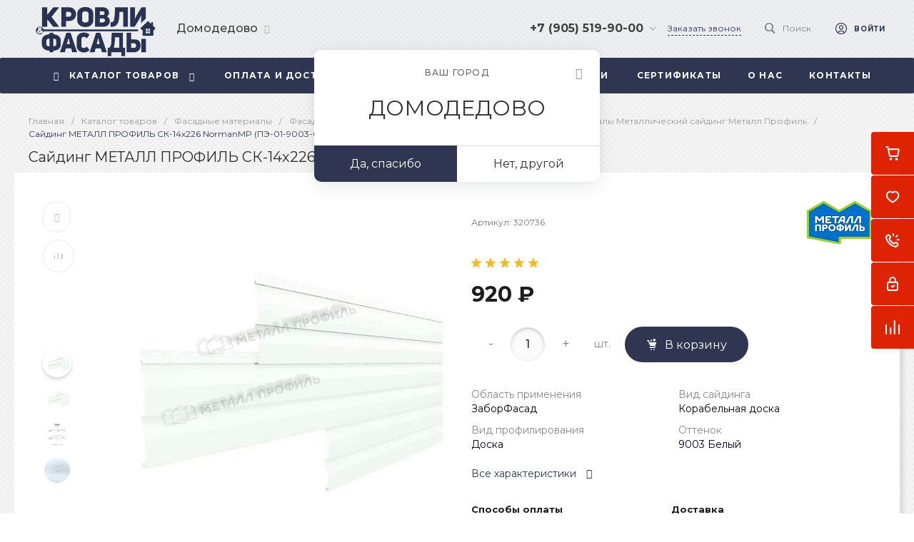

--- FILE ---
content_type: text/html; charset=UTF-8
request_url: https://krovli-fasad.ru/catalog/metall_profil-siding/sayding_metall_profil_sk_14kh226_normanmp_pe_01_9003_0_5
body_size: 100096
content:
<!DOCTYPE html>
<html lang="ru">
    <head>
                <title>Сайдинг МЕТАЛЛ ПРОФИЛЬ СК-14х226 NormanMP (ПЭ-01-9003-0.5) — купить в городе Домодедово | Интернет-магазин Кровли и Фасады</title>
        <meta http-equiv="Content-Type" content="text/html; charset=UTF-8" />
<meta name="keywords" content="Металл Профиль, сайдинг металл профиль ск-14х226 normanmp (пэ-01-9003-0.5), сайдинг, кровля" />
<meta name="description" content="Интернет-магазин" />
<link href="/bitrix/cache/css/s1/universelite_s1/kernel_main/kernel_main_v1.css?174185783123659" type="text/css"  rel="stylesheet" />
<link href="/bitrix/js/ui/design-tokens/dist/ui.design-tokens.min.css?173166227423463" type="text/css"  rel="stylesheet" />
<link href="/bitrix/js/ui/fonts/opensans/ui.font.opensans.min.css?17316616242320" type="text/css"  rel="stylesheet" />
<link href="/bitrix/js/main/popup/dist/main.popup.bundle.min.css?174185341326589" type="text/css"  rel="stylesheet" />
<link href="https://fonts.googleapis.com/css?family=Montserrat:300,400,500,700&amp;subset=cyrillic" type="text/css"  rel="stylesheet" />
<link href="/bitrix/css/atum.quiz/style.min.css?175077959295069" type="text/css"  rel="stylesheet" />
<link href="/bitrix/css/atum.quiz/templates/media/style.min.css?1750779592173625" type="text/css"  rel="stylesheet" />
<link href="/bitrix/js/main/phonenumber/css/phonenumber.min.css?173166148636251" type="text/css"  rel="stylesheet" />
<link href="/bitrix/css/skyweb24.popuppro/animation.min.css?172759897462416" type="text/css"  rel="stylesheet" />
<link href="/bitrix/js/main/core/css/core_popup.min.css?160252379015428" type="text/css"  rel="stylesheet" />
<link href="/bitrix/css/main/font-awesome.min.css?160252379023748" type="text/css"  rel="stylesheet" />
<link href="/bitrix/cache/css/s1/universelite_s1/page_216b33190f9b65c7dd80c139ec35deb5/page_216b33190f9b65c7dd80c139ec35deb5_v1.css?1741853593112739" type="text/css"  rel="stylesheet" />
<link href="/bitrix/cache/css/s1/universelite_s1/template_0a9942554935109009a8ff0327209847/template_0a9942554935109009a8ff0327209847_v1.css?1753187357743302" type="text/css"  data-template-style="true" rel="stylesheet" />
<script>if(!window.BX)window.BX={};if(!window.BX.message)window.BX.message=function(mess){if(typeof mess==='object'){for(let i in mess) {BX.message[i]=mess[i];} return true;}};</script>
<script>(window.BX||top.BX).message({"JS_CORE_LOADING":"Загрузка...","JS_CORE_NO_DATA":"- Нет данных -","JS_CORE_WINDOW_CLOSE":"Закрыть","JS_CORE_WINDOW_EXPAND":"Развернуть","JS_CORE_WINDOW_NARROW":"Свернуть в окно","JS_CORE_WINDOW_SAVE":"Сохранить","JS_CORE_WINDOW_CANCEL":"Отменить","JS_CORE_WINDOW_CONTINUE":"Продолжить","JS_CORE_H":"ч","JS_CORE_M":"м","JS_CORE_S":"с","JSADM_AI_HIDE_EXTRA":"Скрыть лишние","JSADM_AI_ALL_NOTIF":"Показать все","JSADM_AUTH_REQ":"Требуется авторизация!","JS_CORE_WINDOW_AUTH":"Войти","JS_CORE_IMAGE_FULL":"Полный размер"});</script>

<script src="/bitrix/js/main/core/core.js?1741853445498479"></script>

<script>BX.Runtime.registerExtension({"name":"main.core","namespace":"BX","loaded":true});</script>
<script>BX.setJSList(["\/bitrix\/js\/main\/core\/core_ajax.js","\/bitrix\/js\/main\/core\/core_promise.js","\/bitrix\/js\/main\/polyfill\/promise\/js\/promise.js","\/bitrix\/js\/main\/loadext\/loadext.js","\/bitrix\/js\/main\/loadext\/extension.js","\/bitrix\/js\/main\/polyfill\/promise\/js\/promise.js","\/bitrix\/js\/main\/polyfill\/find\/js\/find.js","\/bitrix\/js\/main\/polyfill\/includes\/js\/includes.js","\/bitrix\/js\/main\/polyfill\/matches\/js\/matches.js","\/bitrix\/js\/ui\/polyfill\/closest\/js\/closest.js","\/bitrix\/js\/main\/polyfill\/fill\/main.polyfill.fill.js","\/bitrix\/js\/main\/polyfill\/find\/js\/find.js","\/bitrix\/js\/main\/polyfill\/matches\/js\/matches.js","\/bitrix\/js\/main\/polyfill\/core\/dist\/polyfill.bundle.js","\/bitrix\/js\/main\/core\/core.js","\/bitrix\/js\/main\/polyfill\/intersectionobserver\/js\/intersectionobserver.js","\/bitrix\/js\/main\/lazyload\/dist\/lazyload.bundle.js","\/bitrix\/js\/main\/polyfill\/core\/dist\/polyfill.bundle.js","\/bitrix\/js\/main\/parambag\/dist\/parambag.bundle.js"]);
</script>
<script>BX.Runtime.registerExtension({"name":"ui.dexie","namespace":"BX.Dexie3","loaded":true});</script>
<script>BX.Runtime.registerExtension({"name":"ls","namespace":"window","loaded":true});</script>
<script>BX.Runtime.registerExtension({"name":"fx","namespace":"window","loaded":true});</script>
<script>BX.Runtime.registerExtension({"name":"fc","namespace":"window","loaded":true});</script>
<script>(window.BX||top.BX).message({"UF_SITE_TPL":"universelite_s1","UF_SITE_TPL_SIGN":"c76b8749b44f64efc9876ffce0f981ac562a202b270263b26d372a36984df911"});</script>
<script>BX.Runtime.registerExtension({"name":"uf","namespace":"window","loaded":true});</script>
<script>BX.Runtime.registerExtension({"name":"pull.protobuf","namespace":"BX","loaded":true});</script>
<script>BX.Runtime.registerExtension({"name":"rest.client","namespace":"window","loaded":true});</script>
<script>(window.BX||top.BX).message({"pull_server_enabled":"Y","pull_config_timestamp":1602772847,"shared_worker_allowed":"Y","pull_guest_mode":"N","pull_guest_user_id":0,"pull_worker_mtime":1741853493});(window.BX||top.BX).message({"PULL_OLD_REVISION":"Для продолжения корректной работы с сайтом необходимо перезагрузить страницу."});</script>
<script>BX.Runtime.registerExtension({"name":"pull.client","namespace":"BX","loaded":true});</script>
<script>BX.Runtime.registerExtension({"name":"pull","namespace":"window","loaded":true});</script>
<script>BX.Runtime.registerExtension({"name":"ui.design-tokens","namespace":"window","loaded":true});</script>
<script>BX.Runtime.registerExtension({"name":"ui.fonts.opensans","namespace":"window","loaded":true});</script>
<script>BX.Runtime.registerExtension({"name":"main.popup","namespace":"BX.Main","loaded":true});</script>
<script>BX.Runtime.registerExtension({"name":"popup","namespace":"window","loaded":true});</script>
<style>.intec-cl-text {
  color: #303652 !important; }

.intec-cl-text-active:active {
  color: #303652 !important; }

.intec-cl-text-active.active {
  color: #303652 !important; }

.intec-cl-text-focus:focus {
  color: #303652 !important; }

.intec-cl-text-hover:hover {
  color: #303652 !important; }

.intec-cl-background {
  background-color: #303652 !important;
  fill: #303652 !important; }

.intec-cl-background-active:active {
  background-color: #303652 !important;
  fill: #303652 !important; }

.intec-cl-background-focus:focus {
  background-color: #303652 !important;
  fill: #303652 !important; }

.intec-cl-background-hover:hover {
  background-color: #303652 !important;
  fill: #303652 !important; }

.intec-cl-background-dark {
  background-color: #1d2132 !important;
  fill: #1d2132 !important; }

.intec-cl-background-dark-active:active {
  background-color: #1d2132 !important;
  fill: #1d2132 !important; }

.intec-cl-background-dark-focus:focus {
  background-color: #1d2132 !important;
  fill: #1d2132 !important; }

.intec-cl-background-dark-hover:hover {
  background-color: #1d2132 !important;
  fill: #1d2132 !important; }

.intec-cl-background-light {
  background-color: #434b72 !important;
  fill: #434b72 !important; }

.intec-cl-background-light-active:active {
  background-color: #434b72 !important;
  fill: #434b72 !important; }

.intec-cl-background-light-focus:focus {
  background-color: #434b72 !important;
  fill: #434b72 !important; }

.intec-cl-background-light-hover:hover {
  background-color: #434b72 !important;
  fill: #434b72 !important; }

.intec-cl-background-light-40 {
  background-color: #9098be !important;
  fill: #9098be !important; }

.intec-cl-background-light-40-active:active {
  background-color: #9098be !important;
  fill: #9098be !important; }

.intec-cl-background-light-40-focus:focus {
  background-color: #9098be !important;
  fill: #9098be !important; }

.intec-cl-background-light-40-hover:hover {
  background-color: #9098be !important;
  fill: #9098be !important; }

.intec-cl-border {
  border-color: #303652 !important; }

.intec-cl-border-light {
  border-color: #434b72 !important; }

.intec-cl-border-active:active {
  border-color: #303652 !important; }

.intec-cl-border-focus:focus {
  border-color: #303652 !important; }

.intec-cl-border-hover:hover {
  border-color: #303652 !important; }

.intec-cl-border-light-hover:hover {
  border-color: #434b72 !important; }

.intec-cl-text-light {
  color: #434b72 !important; }

.intec-cl-text-light-active:active {
  color: #434b72 !important; }

.intec-cl-text-light-focus:focus {
  color: #434b72 !important; }

.intec-cl-text-light-hover:hover {
  color: #434b72 !important; }

.intec-cl-text-dark {
  color: #1d2132 !important; }

.intec-cl-text-dark-active:active {
  color: #1d2132 !important; }

.intec-cl-text-dark-focus:focus {
  color: #1d2132 !important; }

.intec-cl-text-dark-hover:hover {
  color: #1d2132 !important; }

.intec-cl-background-light {
  background-color: #434b72 !important;
  fill: #434b72 !important; }

.intec-cl-background-light-active:active {
  background-color: #434b72 !important; }

.intec-cl-background-light-focus:focus {
  background-color: #434b72 !important; }

.intec-cl-background-light-hover:hover {
  background-color: #434b72 !important; }

.intec-cl-svg svg {
  fill: #303652 !important;
  stroke: #303652 !important; }

.intec-cl-svg-path-fill svg path {
  fill: #303652 !important; }

.intec-cl-svg-path-fill-hover:hover svg path {
  fill: #303652 !important; }

.intec-cl-svg-rect-fill-hover:hover svg rect {
  fill: #303652 !important; }

.intec-cl-svg-path-stroke svg path, .intec-cl-svg-rect-stroke svg rect {
  stroke: #303652 !important; }

.intec-cl-svg-path-stroke-hover:hover svg path {
  stroke: #303652 !important; }

.intec-content {
  max-width: 1240px; }

.intec-content .intec-content.intec-content-primary {
  max-width: 1240px; }

html {
  font-size: 16px;
  font-family: "Montserrat", sans-serif; }

.intec-template .intec-template-part.intec-template-part-title, .intec-template .widget .widget-header .widget-title {
  font-size: 24px; }

@media (max-width: 768px) {
  .intec-template .intec-template-part.intec-template-part-title, .intec-template .widget .widget-header .widget-title {
    font-size: 20px; } }

.intec-image-effect {
  opacity: 1;
  -webkit-transition: opacity 350ms ease-in-out;
  -moz-transition: opacity 350ms ease-in-out;
  -ms-transition: opacity 350ms ease-in-out;
  -o-transition: opacity 350ms ease-in-out;
  transition: opacity 350ms ease-in-out; }

.intec-image-effect:hover {
  opacity: 0.5; }

.intec-ui.intec-ui-control-alert.intec-ui-scheme-current {
  color: #303652;
  background-color: #f2f3f7;
  border-color: #e5e7f0; }

.intec-ui.intec-ui-control-button.intec-ui-scheme-current {
  border-color: #303652;
  background-color: #303652;
  color: #fff; }
  .intec-ui.intec-ui-control-button.intec-ui-scheme-current.intec-ui-mod-transparent {
    background-color: transparent;
    color: #303652; }
  .intec-ui.intec-ui-control-button.intec-ui-scheme-current:hover, .intec-ui.intec-ui-control-button.intec-ui-scheme-current.intec-ui-state-hover, .intec-ui.intec-ui-control-button.intec-ui-scheme-current[data-ui-state="hover"] {
    border-color: #434b72;
    background-color: #434b72;
    color: #fff; }
  .intec-ui.intec-ui-control-button.intec-ui-scheme-current:focus, .intec-ui.intec-ui-control-button.intec-ui-scheme-current.intec-ui-state-focus, .intec-ui.intec-ui-control-button.intec-ui-scheme-current[data-ui-state="focus"] {
    border-color: #434b72;
    background-color: #434b72;
    color: #fff; }
  .intec-ui.intec-ui-control-button.intec-ui-scheme-current:active, .intec-ui.intec-ui-control-button.intec-ui-scheme-current.intec-ui-state-active, .intec-ui.intec-ui-control-button.intec-ui-scheme-current[data-ui-state="active"] {
    border-color: #1d2132;
    background-color: #1d2132;
    color: #fff; }
  .intec-ui.intec-ui-control-button.intec-ui-scheme-current:disabled, .intec-ui.intec-ui-control-button.intec-ui-scheme-current.intec-ui-state-disabled, .intec-ui.intec-ui-control-button.intec-ui-scheme-current[data-ui-state="disabled"] {
    border-color: #0a0c12;
    background-color: #0a0c12;
    color: #fff; }
  .intec-ui.intec-ui-control-button.intec-ui-scheme-current.intec-ui-mod-link {
    color: #5f5f5f;
    border-color: transparent;
    background-color: transparent; }
    .intec-ui.intec-ui-control-button.intec-ui-scheme-current.intec-ui-mod-link:hover, .intec-ui.intec-ui-control-button.intec-ui-scheme-current.intec-ui-mod-link.intec-ui-state-hover, .intec-ui.intec-ui-control-button.intec-ui-scheme-current.intec-ui-mod-link[data-ui-state="hover"] {
      color: #434b72; }
    .intec-ui.intec-ui-control-button.intec-ui-scheme-current.intec-ui-mod-link:focus, .intec-ui.intec-ui-control-button.intec-ui-scheme-current.intec-ui-mod-link.intec-ui-state-focus, .intec-ui.intec-ui-control-button.intec-ui-scheme-current.intec-ui-mod-link[data-ui-state="focus"] {
      color: #434b72; }
    .intec-ui.intec-ui-control-button.intec-ui-scheme-current.intec-ui-mod-link:active, .intec-ui.intec-ui-control-button.intec-ui-scheme-current.intec-ui-mod-link.intec-ui-state-active, .intec-ui.intec-ui-control-button.intec-ui-scheme-current.intec-ui-mod-link[data-ui-state="active"] {
      color: #1d2132; }
    .intec-ui.intec-ui-control-button.intec-ui-scheme-current.intec-ui-mod-link:disabled, .intec-ui.intec-ui-control-button.intec-ui-scheme-current.intec-ui-mod-link.intec-ui-state-disabled, .intec-ui.intec-ui-control-button.intec-ui-scheme-current.intec-ui-mod-link[data-ui-state="disabled"] {
      color: #9f9f9f; }

.intec-ui.intec-ui-control-checkbox.intec-ui-scheme-current.intec-ui-scheme-current .intec-ui-part-selector:before, .intec-ui.intec-ui-control-radiobox.intec-ui-scheme-current.intec-ui-scheme-current .intec-ui-part-selector:before {
  background-color: #fff;
  color: #fff; }
  .intec-ui.intec-ui-control-checkbox.intec-ui-scheme-current.intec-ui-scheme-current input:checked + .intec-ui-part-selector, .intec-ui.intec-ui-control-radiobox.intec-ui-scheme-current.intec-ui-scheme-current input:checked + .intec-ui-part-selector, .intec-ui.intec-ui-control-checkbox.intec-ui-scheme-current.intec-ui-scheme-current.intec-ui-state-checked .intec-ui-part-selector, .intec-ui.intec-ui-control-radiobox.intec-ui-scheme-current.intec-ui-scheme-current.intec-ui-state-checked .intec-ui-part-selector, .intec-ui.intec-ui-control-checkbox.intec-ui-scheme-current.intec-ui-scheme-current[data-ui-state="checked"] .intec-ui-part-selector, .intec-ui.intec-ui-control-radiobox.intec-ui-scheme-current.intec-ui-scheme-current[data-ui-state="checked"] .intec-ui-part-selector {
    border-color: #303652;
    background-color: #303652; }
    .intec-ui.intec-ui-control-checkbox.intec-ui-scheme-current.intec-ui-scheme-current input:checked + .intec-ui-part-selector:before, .intec-ui.intec-ui-control-radiobox.intec-ui-scheme-current.intec-ui-scheme-current input:checked + .intec-ui-part-selector:before, .intec-ui.intec-ui-control-checkbox.intec-ui-scheme-current.intec-ui-scheme-current.intec-ui-state-checked .intec-ui-part-selector:before, .intec-ui.intec-ui-control-radiobox.intec-ui-scheme-current.intec-ui-scheme-current.intec-ui-state-checked .intec-ui-part-selector:before, .intec-ui.intec-ui-control-checkbox.intec-ui-scheme-current.intec-ui-scheme-current[data-ui-state="checked"] .intec-ui-part-selector:before, .intec-ui.intec-ui-control-radiobox.intec-ui-scheme-current.intec-ui-scheme-current[data-ui-state="checked"] .intec-ui-part-selector:before {
      background-color: #fff;
      color: #fff; }
  .intec-ui.intec-ui-control-checkbox.intec-ui-scheme-current.intec-ui-scheme-current:hover .intec-ui-part-selector, .intec-ui.intec-ui-control-radiobox.intec-ui-scheme-current.intec-ui-scheme-current:hover .intec-ui-part-selector, .intec-ui.intec-ui-control-checkbox.intec-ui-scheme-current.intec-ui-scheme-current.intec-ui-state-hover .intec-ui-part-selector, .intec-ui.intec-ui-control-radiobox.intec-ui-scheme-current.intec-ui-scheme-current.intec-ui-state-hover .intec-ui-part-selector, .intec-ui.intec-ui-control-checkbox.intec-ui-scheme-current.intec-ui-scheme-current[data-ui-state="hover"] .intec-ui-part-selector, .intec-ui.intec-ui-control-radiobox.intec-ui-scheme-current.intec-ui-scheme-current[data-ui-state="hover"] .intec-ui-part-selector {
    border-color: #434b72;
    background-color: #f6f6f6; }
    .intec-ui.intec-ui-control-checkbox.intec-ui-scheme-current.intec-ui-scheme-current:hover .intec-ui-part-selector:before, .intec-ui.intec-ui-control-radiobox.intec-ui-scheme-current.intec-ui-scheme-current:hover .intec-ui-part-selector:before, .intec-ui.intec-ui-control-checkbox.intec-ui-scheme-current.intec-ui-scheme-current.intec-ui-state-hover .intec-ui-part-selector:before, .intec-ui.intec-ui-control-radiobox.intec-ui-scheme-current.intec-ui-scheme-current.intec-ui-state-hover .intec-ui-part-selector:before, .intec-ui.intec-ui-control-checkbox.intec-ui-scheme-current.intec-ui-scheme-current[data-ui-state="hover"] .intec-ui-part-selector:before, .intec-ui.intec-ui-control-radiobox.intec-ui-scheme-current.intec-ui-scheme-current[data-ui-state="hover"] .intec-ui-part-selector:before {
      background-color: #fff;
      color: #fff; }
  .intec-ui.intec-ui-control-checkbox.intec-ui-scheme-current.intec-ui-scheme-current input:focus:not(:checked) + .intec-ui-part-selector, .intec-ui.intec-ui-control-radiobox.intec-ui-scheme-current.intec-ui-scheme-current input:focus:not(:checked) + .intec-ui-part-selector, .intec-ui.intec-ui-control-checkbox.intec-ui-scheme-current.intec-ui-scheme-current.intec-ui-state-focus .intec-ui-part-selector, .intec-ui.intec-ui-control-radiobox.intec-ui-scheme-current.intec-ui-scheme-current.intec-ui-state-focus .intec-ui-part-selector, .intec-ui.intec-ui-control-checkbox.intec-ui-scheme-current.intec-ui-scheme-current[data-ui-state="focus"] .intec-ui-part-selector, .intec-ui.intec-ui-control-radiobox.intec-ui-scheme-current.intec-ui-scheme-current[data-ui-state="focus"] .intec-ui-part-selector {
    border-color: #434b72;
    background-color: #f6f6f6; }
    .intec-ui.intec-ui-control-checkbox.intec-ui-scheme-current.intec-ui-scheme-current input:focus:not(:checked) + .intec-ui-part-selector:before, .intec-ui.intec-ui-control-radiobox.intec-ui-scheme-current.intec-ui-scheme-current input:focus:not(:checked) + .intec-ui-part-selector:before, .intec-ui.intec-ui-control-checkbox.intec-ui-scheme-current.intec-ui-scheme-current.intec-ui-state-focus .intec-ui-part-selector:before, .intec-ui.intec-ui-control-radiobox.intec-ui-scheme-current.intec-ui-scheme-current.intec-ui-state-focus .intec-ui-part-selector:before, .intec-ui.intec-ui-control-checkbox.intec-ui-scheme-current.intec-ui-scheme-current[data-ui-state="focus"] .intec-ui-part-selector:before, .intec-ui.intec-ui-control-radiobox.intec-ui-scheme-current.intec-ui-scheme-current[data-ui-state="focus"] .intec-ui-part-selector:before {
      background-color: #fff;
      color: #fff; }
  .intec-ui.intec-ui-control-checkbox.intec-ui-scheme-current.intec-ui-scheme-current:active .intec-ui-part-selector, .intec-ui.intec-ui-control-radiobox.intec-ui-scheme-current.intec-ui-scheme-current:active .intec-ui-part-selector, .intec-ui.intec-ui-control-checkbox.intec-ui-scheme-current.intec-ui-scheme-current.intec-ui-state-active .intec-ui-part-selector, .intec-ui.intec-ui-control-radiobox.intec-ui-scheme-current.intec-ui-scheme-current.intec-ui-state-active .intec-ui-part-selector, .intec-ui.intec-ui-control-checkbox.intec-ui-scheme-current.intec-ui-scheme-current[data-ui-state="active"] .intec-ui-part-selector, .intec-ui.intec-ui-control-radiobox.intec-ui-scheme-current.intec-ui-scheme-current[data-ui-state="active"] .intec-ui-part-selector {
    border-color: #1d2132;
    background-color: #1d2132; }
    .intec-ui.intec-ui-control-checkbox.intec-ui-scheme-current.intec-ui-scheme-current:active .intec-ui-part-selector:before, .intec-ui.intec-ui-control-radiobox.intec-ui-scheme-current.intec-ui-scheme-current:active .intec-ui-part-selector:before, .intec-ui.intec-ui-control-checkbox.intec-ui-scheme-current.intec-ui-scheme-current.intec-ui-state-active .intec-ui-part-selector:before, .intec-ui.intec-ui-control-radiobox.intec-ui-scheme-current.intec-ui-scheme-current.intec-ui-state-active .intec-ui-part-selector:before, .intec-ui.intec-ui-control-checkbox.intec-ui-scheme-current.intec-ui-scheme-current[data-ui-state="active"] .intec-ui-part-selector:before, .intec-ui.intec-ui-control-radiobox.intec-ui-scheme-current.intec-ui-scheme-current[data-ui-state="active"] .intec-ui-part-selector:before {
      background-color: #fff;
      color: #fff; }

.intec-ui.intec-ui-control-switch.intec-ui-scheme-current.intec-ui-scheme-current input:checked + .intec-ui-part-selector, .intec-ui.intec-ui-control-switch.intec-ui-scheme-current.intec-ui-scheme-current.intec-ui-state-checked .intec-ui-part-selector, .intec-ui.intec-ui-control-switch.intec-ui-scheme-current.intec-ui-scheme-current[data-ui-state="checked"] .intec-ui-part-selector {
  border-color: #303652;
  background-color: #303652; }
  .intec-ui.intec-ui-control-switch.intec-ui-scheme-current.intec-ui-scheme-current input:checked + .intec-ui-part-selector:before, .intec-ui.intec-ui-control-switch.intec-ui-scheme-current.intec-ui-scheme-current.intec-ui-state-checked .intec-ui-part-selector:before, .intec-ui.intec-ui-control-switch.intec-ui-scheme-current.intec-ui-scheme-current[data-ui-state="checked"] .intec-ui-part-selector:before {
    background-color: #fff;
    color: #fff; }
  .intec-ui.intec-ui-control-switch.intec-ui-scheme-current.intec-ui-scheme-current:active .intec-ui-part-selector, .intec-ui.intec-ui-control-switch.intec-ui-scheme-current.intec-ui-scheme-current.intec-ui-state-active .intec-ui-part-selector, .intec-ui.intec-ui-control-switch.intec-ui-scheme-current.intec-ui-scheme-current[data-ui-state="active"] .intec-ui-part-selector {
    border-color: #1d2132;
    background-color: #1d2132; }
  .intec-ui.intec-ui-control-switch.intec-ui-scheme-current.intec-ui-scheme-current:active .intec-ui-part-selector:before, .intec-ui.intec-ui-control-switch.intec-ui-scheme-current.intec-ui-scheme-current.intec-ui-state-active .intec-ui-part-selector:before, .intec-ui.intec-ui-control-switch.intec-ui-scheme-current.intec-ui-scheme-current[data-ui-state="active"] .intec-ui-part-selector:before {
    background-color: #fff;
    color: #fff; }

.intec-ui.intec-ui-control-numeric.intec-ui-scheme-current .intec-ui-part-increment:hover, .intec-ui.intec-ui-control-numeric.intec-ui-scheme-current .intec-ui-part-decrement:hover {
  color: #303652 !important; }

.intec-ui.intec-ui-control-tabs.intec-ui-scheme-current .intec-ui-part-tab:hover, .intec-ui.intec-ui-control-tabs.intec-ui-scheme-current .intec-ui-part-tab[data-active="true"] {
  border-color: #303652; }

.intec-ui.intec-ui-control-tabs.intec-ui-view-1.intec-ui-scheme-current .intec-ui-part-tab[data-active="true"] {
  color: #303652; }

.intec-ui.intec-ui-control-tabs.intec-ui-view-1.intec-ui-scheme-current .intec-ui-part-tab[data-active="true"] *:after {
  background-color: #303652; }

.intec-ui.intec-ui-control-tabs.intec-ui-view-2.intec-ui-scheme-current .intec-ui-part-tab:hover, .intec-ui.intec-ui-control-tabs.intec-ui-view-2.intec-ui-scheme-current .intec-ui-part-tab[data-active="true"] {
  background-color: #303652; }

.intec-ui.intec-ui-control-tabs.intec-ui-view-2.intec-ui-scheme-current .intec-ui-part-tab[data-active="true"] {
  -webkit-box-shadow: 0 6px 18px rgba(48, 54, 82, 0.42);
  -moz-box-shadow: 0 6px 18px rgba(48, 54, 82, 0.42);
  box-shadow: 0 6px 18px rgba(48, 54, 82, 0.42); }

.intec-ui-markup-text, [data-ui-markup="text"] {
  font-size: 16px; }

a, [data-ui-markup="a"], .intec-ui-markup-a {
  color: #303652; }
  a:hover, [data-ui-markup="a"]:hover, .intec-ui-markup-a:hover, a:focus, [data-ui-markup="a"]:focus, .intec-ui-markup-a:focus {
    color: #434b72; }
  a:hover.intec-ui-mod-dashed, [data-ui-markup="a"]:hover.intec-ui-mod-dashed, .intec-ui-markup-a:hover.intec-ui-mod-dashed, a:focus.intec-ui-mod-dashed, [data-ui-markup="a"]:focus.intec-ui-mod-dashed, .intec-ui-markup-a:focus.intec-ui-mod-dashed, a:hover.intec-ui-mod-dotted, [data-ui-markup="a"]:hover.intec-ui-mod-dotted, .intec-ui-markup-a:hover.intec-ui-mod-dotted, a:focus.intec-ui-mod-dotted, [data-ui-markup="a"]:focus.intec-ui-mod-dotted, .intec-ui-markup-a:focus.intec-ui-mod-dotted {
    border-color: #434b72; }
  a:active, [data-ui-markup="a"]:active, .intec-ui-markup-a:active {
    color: #1d2132; }
  a:active.intec-ui-mod-dashed, [data-ui-markup="a"]:active.intec-ui-mod-dashed, .intec-ui-markup-a:active.intec-ui-mod-dashed, a:active.intec-ui-mod-dotted, [data-ui-markup="a"]:active.intec-ui-mod-dotted, .intec-ui-markup-a:active.intec-ui-mod-dotted {
    border-color: #1d2132; }

blockquote:before, [data-ui-markup="blockquote"]:before, .intec-ui-markup-blockquote:before {
  background-color: #303652; }

ul > li:before, [data-ui-markup="ul"] > [data-ui-markup="li"]:before, .intec-ui-markup-ul > .intec-ui-markup-li:before {
  color: #303652; }

ol > li:before, [data-ui-markup="ol"] > [data-ui-markup="li"]:before, .intec-ui-markup-ol > .intec-ui-markup-li:before {
  color: #303652; }
</style>
<style>.ns-bitrix.c-menu.c-menu-horizontal-1 .menu-item.menu-item-default .menu-submenu .menu-submenu-item:hover > .menu-submenu-item-text, .ns-bitrix.c-menu.c-menu-horizontal-2 .menu-item .menu-submenu .menu-submenu-item:hover > .menu-submenu-item-text, .c-header.c-header-template-1 .widget-view.widget-view-desktop .widget-view-desktop-1 .widget-container-menu .ns-bitrix.c-menu.c-menu-horizontal-1 .menu-item:hover .menu-item-text-wrapper, .c-header.c-header-template-1 .widget-view.widget-view-desktop .widget-view-desktop-1 .widget-container-menu .ns-bitrix.c-menu.c-menu-horizontal-1 .menu-item.menu-item-active .menu-item-text-wrapper, .c-header.c-header-template-1 .widget-view.widget-view-desktop .widget-view-desktop-7 .widget-menu .ns-bitrix.c-menu.c-menu-horizontal-1 .menu-item:hover .menu-item-text-wrapper, .c-header.c-header-template-1 .widget-view.widget-view-desktop .widget-view-desktop-7 .widget-menu .ns-bitrix.c-menu.c-menu-horizontal-1 .menu-item.menu-item-active .menu-item-text-wrapper, .c-header.c-header-template-1 .widget-view.widget-view-desktop .widget-view-desktop-9 .widget-container-menu .ns-bitrix.c-menu.c-menu-horizontal-1 .menu-item:hover .menu-item-text-wrapper, .c-header.c-header-template-1 .widget-view.widget-view-desktop .widget-view-desktop-9 .widget-container-menu .ns-bitrix.c-menu.c-menu-horizontal-1 .menu-item.menu-item-active .menu-item-text-wrapper, .c-header.c-header-template-1 .widget-view.widget-view-fixed .widget-menu .ns-bitrix.c-menu.c-menu-horizontal-1 .menu-wrapper .menu-item:hover .menu-item-text-wrapper, .c-header.c-header-template-1 .widget-view.widget-view-fixed .widget-menu .ns-bitrix.c-menu.c-menu-horizontal-1 .menu-wrapper .menu-item.menu-item-active .menu-item-text-wrapper {
  color: #303652 !important; }

.ns-bitrix.c-catalog-section.c-catalog-section-catalog-list-1 .catalog-section-item-purchase-button.catalog-section-item-purchase-button-add[data-basket-state="processing"], .ns-bitrix.c-catalog-section.c-catalog-section-catalog-text-1 .catalog-section-item-purchase-button.catalog-section-item-purchase-button-add[data-basket-state="processing"], .ns-bitrix.c-catalog-element.c-catalog-element-catalog-default-1 .catalog-element-property:before, .ns-bitrix.c-sale-order-ajax.c-sale-order-ajax-simple-1 .radio-inline:hover label:before, .ns-bitrix.c-sale-order-ajax.c-sale-order-ajax-simple-1 .radio-inline.radio-inline-checked label:before, .ns-bitrix.c-sale-order-ajax.c-sale-order-ajax-simple-1 .bx-soa-pp-item-container .bx-soa-pp-company:hover .bx-soa-pp-company-graf-container, .ns-bitrix.c-sale-order-ajax.c-sale-order-ajax-simple-1 .bx-soa-pp-item-container .bx-soa-pp-company.bx-selected .bx-soa-pp-company-graf-container, .ns-intec-universe.c-tags-list.c-tags-list-default .tags-list-item input[type=checkbox]:checked + .tags-list-item-button, .ns-intec-universe.c-tags-list.c-tags-list-default .tags-list-item-button:hover {
  background: #303652 !important; }

.ns-bitrix.c-sale-order-ajax.c-sale-order-ajax-simple-1 .bx-sls .quick-location-tag, .ns-bitrix.c-sale-order-ajax.c-sale-order-ajax-simple-1 .bx-slst .quick-location-tag {
  border: 1px solid;
  background: #fff;
  color: #303652; }

.ns-bitrix.c-sale-order-ajax.c-sale-order-ajax-simple-1 .bx-sls .quick-location-tag:hover, .ns-bitrix.c-sale-order-ajax.c-sale-order-ajax-simple-1 .bx-slst .quick-location-tag:hover, .ns-bitrix.c-sale-order-ajax.c-sale-order-ajax-simple-1 .bx-sls .quick-location-tag:focus, .ns-bitrix.c-sale-order-ajax.c-sale-order-ajax-simple-1 .bx-slst .quick-location-tag:focus, .ns-bitrix.c-sale-order-ajax.c-sale-order-ajax-simple-1 .bx-sls .quick-location-tag:active, .ns-bitrix.c-sale-order-ajax.c-sale-order-ajax-simple-1 .bx-slst .quick-location-tag:active {
  border: 1px solid #303652;
  background: #303652;
  color: #fff; }

.ns-bitrix.c-catalog-element.c-catalog-element-catalog-default-1 .catalog-element-gallery-preview[data-active=true], .ns-bitrix.c-catalog-element.c-catalog-element-catalog-default-1 .catalog-element-tab a:hover, .ns-bitrix.c-catalog-element.c-catalog-element-catalog-default-1 .catalog-element-tab[data-active=true] a, .ns-bitrix.c-catalog-element.c-catalog-element-catalog-default-1 .catalog-element-tab a:focus, .ns-bitrix.c-catalog-element.c-catalog-element-catalog-default-1 .catalog-element-tab a:active, .ns-bitrix.c-catalog-element.c-catalog-element-catalog-default-1 .catalog-element-tab.active a, .ns-bitrix.c-catalog-element.c-catalog-element-catalog-default-2 .catalog-element-tab a:hover, .ns-bitrix.c-catalog-element.c-catalog-element-catalog-default-2 .catalog-element-tab a:focus, .ns-bitrix.c-catalog-element.c-catalog-element-catalog-default-2 .catalog-element-tab a:active, .ns-bitrix.c-catalog-element.c-catalog-element-catalog-default-2 .catalog-element-tab.active a, .ns-bitrix.c-sale-order-ajax.c-sale-order-ajax-simple-1 .radio-inline:hover label:before, .ns-bitrix.c-sale-order-ajax.c-sale-order-ajax-simple-1 .radio-inline.radio-inline-checked label:before, .ns-bitrix.c-sale-order-ajax.c-sale-order-ajax-simple-1 .bx-soa-pp-item-container .bx-soa-pp-company:hover .bx-soa-pp-company-graf-container, .ns-bitrix.c-sale-order-ajax.c-sale-order-ajax-simple-1 .bx-soa-pp-item-container .bx-soa-pp-company.bx-selected .bx-soa-pp-company-graf-container, .c-smart-filter.c-smart-filter-horizontal-2 [data-property-type=checkbox-picture] .smart-filter-property-value input:checked + .smart-filter-property-value-picture-wrap, .c-smart-filter.c-smart-filter-horizontal-2 [data-property-type=checkbox-text-picture] .smart-filter-property-value input:checked + .smart-filter-property-value-picture-wrap {
  border-color: #303652 !important; }

.ns-bitrix.c-catalog-section.c-catalog-section-catalog-tile-1 .catalog-section-item-purchase-button.catalog-section-item-purchase-button-add[data-basket-state="processing"] {
  background: #434b72 !important; }
/** Old **/
.sale-icons a.sale-icons-item:hover .sale-icons-icon, .sale-icons a.sale-icons-item.hover .sale-icons-icon, .sale-icons a.sale-icons-item:active .sale-icons-icon, .sale-icons a.sale-icons-item.active .sale-icons-icon, .intec-sections-tile > div:hover .intec-section-name, .menu.menu-horizontal .menu-item.menu-item-default .menu-submenu .menu-submenu-item:hover > .menu-submenu-item-text, .widget-catalog-categories .widget-catalog-categories-tabs .widget-catalog-categories-tab a:hover, .widget-catalog-categories .widget-catalog-categories-tabs .widget-catalog-categories-tab.active a, .c-widget.c-widget-products-1 .widget-tab:hover .widget-tab-text, .c-widget.c-widget-products-1 .widget-tab.active .widget-tab-text, .widget-catalog-categories .widget-catalog-categories-desktop .widget-catalog-categories-navigation .widget-catalog-categories-navigation-next:hover, .widget-catalog-categories .widget-catalog-categories-desktop .widget-catalog-categories-navigation .widget-catalog-categories-navigation-previous:hover, .widget-reviews .widget-reviews-view.widget-reviews-view-slider .widget-reviews-navigation .widget-reviews-navigation-next:hover, .widget-reviews .widget-reviews-view.widget-reviews-view-slider .widget-reviews-navigation .widget-reviews-navigation-previous:hover, .widget-news .widget-news-view.widget-news-view-extend .widget-news-navigation .widget-news-navigation-next:hover, .widget-news .widget-news-view.widget-news-view-extend .widget-news-navigation .widget-news-navigation-previous:hover, .footer-menu a.child-link.active, .bx-filter .bx-filter-popup-result a, .intec-sections-list .intec-section-name:hover, .intec-sections-list .intec-subsection:hover, .intec-sections-list .intec-subsection:hover span, .intec-catalog-section-tile .price-block .element-buys, .intec-catalog-section .element-properties li, .intec-item-detail .show-all-characteristics, .contacts .contacts-offices .contacts-office .contacts-information-section.contacts-contacts .contacts-email a:hover .active.widget-reviews .widget-reviews-mobile .widget-reviews-view.widget-reviews-view-blocks-2 .widget-reviews-item .widget-reviews-item-header .widget-reviews-item-name, .bx_compare .table_compare table tr td a, .news-list-filter .news-list-filter-button.news-list-filter-button-active, .news-list-filter .news-list-filter-button:hover, .bx_ordercart .bx_ordercart_order_table_container tbody td.control .delay-item:hover, .bx_ordercart .bx_ordercart_order_table_container tbody td.control .to-cart-item:hover, .bx-soa-editstep, .bx-soa-item-title a, .subscribe-block .email-block-subscribe .subscribe-info:before, .widget-reviews .widget-reviews-mobile .widget-reviews-view.widget-reviews-view-blocks-2 .widget-reviews-item .widget-reviews-item-header .widget-reviews-item-name, .intec-certificates.desktop-template.template-tiles .intec-certificates_item:hover .intec-certificates_name, .intec-sections-tile-1 > div:hover .intec-section-name, .intec-certificates.desktop-template.template-tiles .intec-certificates_item:hover .intec-certificates_name, .header .header-desktop .header-content .header-content-menu .menu.menu-horizontal .menu-wrapper .menu-item:hover .menu-item-text .menu-item-text-wrapper, .header .header-desktop .header-content .header-content-menu .menu.menu-horizontal .menu-wrapper .menu-item.menu-item-active .menu-item-text .menu-item-text-wrapper, .intec-item-detail .item-bind-items .item-bind-items-list .owl-nav .owl-prev:hover, .intec-item-detail .item-bind-items .item-bind-items-list .owl-nav .owl-next:hover, .bx-filter .bx-filter-popup-result a, .intec-panel-sort .sort-value.sort-state-active a, .header.with-banner .header-desktop .header-static .header-content .header-content-phone .header-content-phone-call .header-content-phone-call-wrapper:hover, .header.with-banner[data-banner-color=black] .header-desktop .header-info .header-info-button:hover .header-info-button-text, .header.with-banner[data-banner-color=black] .header-desktop .header-static .header-content .header-info-button:hover .header-info-button-text, .header.with-banner[data-banner-color=black] .header-static .intec-search-icon:hover, .header.with-banner[data-banner-color=white] .header-desktop .header-info .header-info-social:hover, .header.with-banner .header-desktop .header-static .menu.menu-horizontal .menu-item:hover .menu-item-text:hover, .header.with-banner .header-desktop .header-static .menu.menu-horizontal .menu-item.menu-item-active .menu-item-text, .header .header-desktop .header-static .header-info .header-info-button .header-info-button-icon, .header .header-desktop .header-static .header-content .header-info-button .header-info-button-icon, .c-rate.c-rate-template-1 .owl-carousel .owl-nav .owl-next:hover, .c-rate.c-rate-template-1 .owl-carousel .owl-nav .owl-prev:hover, .c-certificates.c-certificates-template-1 .widget-element:hover .widget-element-name, .c-header.c-header-template-1[data-transparent = 'false'] .widget-view.widget-view-desktop .widget-panel .ns-bitrix.c-search-title.c-search-title-popup-1 .search-title-button:hover .search-title-button-icon, .c-header.c-header-template-1[data-transparent = 'false'] .widget-view.widget-view-desktop .widget-panel .ns-bitrix.c-search-title.c-search-title-popup-1 .search-title-button:hover .search-title-button-text, .c-header.c-header-template-1[data-transparent = 'false'] .widget-view.widget-view-desktop .widget-panel .widget-panel-button:hover .widget-panel-button-icon, .c-header.c-header-template-1[data-transparent = 'false'] .widget-view.widget-view-desktop .widget-panel .widget-panel-button:hover .widget-panel-button-text {
  color: #303652 !important; }

.ns-bitrix.c-catalog-element.c-catalog-element-catalog-default-1 .catalog-element-gallery-picture[data-active=true], .widget-catalog-categories .widget-catalog-categories-tabs .widget-catalog-categories-tab a:hover, .widget-catalog-categories .widget-catalog-categories-tabs .widget-catalog-categories-tab.active a, .widget-catalog-categories .widget-catalog-categories-dots .owl-dot.active, .c-widget.c-widget-products-1 .widget-tab:hover .widget-tab-text, .c-widget.c-widget-products-1 .widget-tab.active .widget-tab-text, .c-widget.c-widget-products-1 .owl-dots .owl-dot.active, .c-widget.c-widget-products-2 .owl-dots .owl-dot.active, .c-rate.c-rate-template-1 .owl-carousel .owl-dot.active, .news-list-slider .slider-dots .owl-dot .slider-dot:hover, .news-list-slider .slider-dots .owl-dot.active .slider-dot, .intec-item-detail .slider-item.active, .bx_compare .bx_sort_container .sortbutton.current, .bx_compare .bx_sort_container .sortbutton:hover, .bx_ordercart .bx_sort_container a.current, .bx-soa-section.bx-selected, .bx-soa-pp-company.bx-selected .bx-soa-pp-company-graf-container, .news-list-slider-cb .slider-dots .owl-dot .slider-dot:hover, .news-list-slider-cb .slider-dots .owl-dot.active .slider-dot, .ns-bitrix.c-catalog-section.c-catalog-section-catalog-tile-2 .catalog-section-item-offers-property-extended-value[data-state=selected] .catalog-section-item-offers-property-extended-value-image {
  border-color: #303652 !important; }

.arrow-right {
  border-right: 25px solid #303652 !important; }

.sale-icons a.sale-icons-item:hover .sale-icons-count, .sale-icons a.sale-icons-item.hover .sale-icons-count, .sale-icons a.sale-icons-item:active .sale-icons-count, .sale-icons a.sale-icons-item.active .sale-icons-count, .widget-catalog-categories .widget-catalog-categories-dots .owl-dot.active, .c-widget.c-widget-products-1 .owl-dots .owl-dot.active, .c-widget.c-widget-products-2 .owl-dots .owl-dot.active, .c-rate.c-rate-template-1 .owl-carousel .owl-dot.active, .intec-news-sections.template-chess .intec-news-sections_item:hover .intec-news-sections_name, .intec-news-sections.template-puzzle .intec-news-sections_item:hover .intec-news-sections_name, .intec-news-sections.template-tiles .intec-news-sections_item:hover .intec-news-sections_name, input[type=checkbox]:checked + span, .ask-question-container .ask-question-title:after {
  background-color: #1d2132; }

.intec-catalog-section-tile .price-block .element-buys.active, .intec-catalog-section-tile .price-block .element-buys.added, .share-products-block .products-element .price-block .price .element-buy.active, .news-list-slider .slider-dots .owl-dot.active .slider-dot, .bx-filter .body-filter .bx-filter-parameters-box .bx-filter-popup-result, .news-list-slider .slider-dots .owl-dot .slider-dot:hover, .intec-item-detail .properties-list > li:before, .news-list-slider:hover .slider-wrapper .owl-nav .owl-prev:hover, .news-list-slider:hover .slider-wrapper .owl-nav .owl-next:hover, .widget-reviews .widget-reviews-view.widget-reviews-view-slider .widget-reviews-dots .owl-dot.active, .widget-news .widget-news-view.widget-news-view-extend .widget-news-dots .owl-dot.active, .owl-carusel-gallery.owl-theme .owl-dots .owl-dot.active span, .owl-carusel-gallery.owl-theme .owl-dots .owl-dot:hover span, .carusel-products.owl-theme .owl-dots .owl-dot.active span, .carusel-products.owl-theme .owl-dots .owl-dot:hover span, .widget-flying-basket .flying-basket-mobile-buttons-wrap .flying-basket_button_count, .bx_forgotpassword_page .description:before, .bx_registration_page .registration-info:before, .news-list-slider-cb:hover .slider-wrapper .owl-nav .owl-prev:hover, .news-list-slider-cb:hover .slider-wrapper .owl-nav .owl-next:hover, .news-list-slider-cb .slider-dots .owl-dot .slider-dot:hover, .news-list-slider-cb .slider-dots .owl-dot.active .slider-dot, .subscribe-block .checkbox input[type=checkbox]:checked + label:after, .news-list.news-list-blocks-2 .news-list-item.news-list-item-first .news-list-item-wrapper:hover .news-list-name-wrapper, .binded-products .owl-dots .owl-dot.active, .binded-products .owl-dots .owl-dot:hover, .loading-container.active, .c-categories.c-categories-template-3 .widget-element:hover .widget-element-name-wrapper, .c-smart-filter.c-smart-filter-horizontal-1 [data-property-type='checkbox'] input[type=checkbox]:checked + span, .c-smart-filter.c-smart-filter-vertical-1 [data-property-type=checkbox][data-property-view=default] .smart-filter-property-value input:checked + .smart-filter-property-value-text, .c-smart-filter.c-smart-filter-vertical-1 [data-property-type=checkbox][data-property-view=block] .smart-filter-property-value input:checked + .smart-filter-property-value-text, .c-smart-filter.c-smart-filter-vertical-1 [data-property-type=checkbox][data-property-view=tile] .smart-filter-property-value input:checked + .smart-filter-property-value-text, .c-smart-filter.c-smart-filter-horizontal-1 [data-property-type=checkbox] .smart-filter-property-value input:checked + .smart-filter-property-value-text, .c-smart-filter.c-smart-filter-vertical-1 [data-property-type=checkbox-text-picture] input:checked + .smart-filter-property-value-text-picture, .ns-intec-universe.basket-lite.basket-lite-template-1 .basket-lite-mobile-button-count {
  background-color: #303652 !important; }

.contacts .contacts-offices .contacts-office .contacts-information-section.contacts-contacts .contacts-email a, .widget-reviews .widget-reviews-view.widget-reviews-view-slider .widget-reviews-dots .owl-dot.active, .widget-news .widget-news-view.widget-news-view-extend .widget-news-dots .owl-dot.active, .checkbox input[type=checkbox]:checked + label:after, .intec-item-detail .sku-property-value:hover, .intec-item-detail .sku-property-value.active, .news-list-slider-cb .slider-dots .owl-dot .slider-dot:hover, .news-list-slider-cb .slider-dots .owl-dot.active .slider-dot, .binded-products .owl-dots .owl-dot.active, .binded-products .owl-dots .owl-dot:hover, .c-smart-filter.c-smart-filter-horizontal-1 [data-property-type=checkbox] .smart-filter-property-value input:checked + .smart-filter-property-value-text {
  border-color: #303652 !important; }

.widget-articles-content .widget-articles .element-big:hover .element-wrapper .header span {
  background-color: #303652 !important; }

.c-services.c-services-template-3 .widget-element-text-wrapper, .c-advantages.c-advantages-template-4 .widget-element-name:hover .widget-element-name-wrap, .c-services.c-services-template-5 .widget-element .widget-element-name-text {
  -webkit-box-shadow: -5px 0 0 5px #303652, 5px 0 0 5px #303652 !important;
  -moz-box-shadow: -5px 0 0 5px #303652, 5px 0 0 5px #303652 !important;
  box-shadow: -5px 0 0 5px #303652, 5px 0 0 5px #303652 !important; }

.c-advantages.c-advantages-template-4 .widget-element-name:hover .widget-element-name-wrap, .c-categories.c-categories-template-6 .widget-element:hover .widget-element-name {
  background: #303652 !important; }

.c-categories.c-categories-template-8 .widget-element:hover .widget-element-name {
  background: #303652 !important; }

.c-shares.c-shares-template-3 .widget-element .widget-element-name-wrapper-2 {
  -webkit-box-shadow: -5px 0 0 5px #303652, 5px 0 0 5px #303652 !important;
  -moz-box-shadow: -5px 0 0 5px #303652, 5px 0 0 5px #303652 !important;
  box-shadow: -5px 0 0 5px #303652, 5px 0 0 5px #303652 !important;
  background: #303652 !important; }

.c-advantages.c-advantages-template-11 .widget-item:hover .widget-item-counter {
  color: #303652 !important; }

.widget.c-advantages.c-advantages-template-32 .circles-valueStroke {
  stroke: #303652 !important; }

.widget.c-stages.c-stages-template-5 .widget-item-wrap:hover .widget-item-name-count {
  background: #303652 !important; }

.ns-bitrix.c-sale-order-ajax.c-sale-order-ajax-simple-1 .bx-pagination li.bx-active a span {
  background: #303652 !important;
  color: #fff; }

.ns-bitrix.c-catalog-element.c-catalog-element-catalog-default-5 [data-role="measures.select.value"].active span, .ns-bitrix.c-catalog-element.c-catalog-element-catalog-default-5 [data-role="measures.select.value"]:hover span {
  background: #9098be; }
</style>
<script type="extension/settings" data-extension="currency.currency-core">{"region":"ru"}</script>
<script>BX.Runtime.registerExtension({"name":"currency.currency-core","namespace":"BX.Currency","loaded":true});</script>
<script>BX.Runtime.registerExtension({"name":"currency","namespace":"window","loaded":true});</script>
<script>(window.BX||top.BX).message({"phone_number_default_country":"RU","user_default_country":""});</script>
<script>BX.Runtime.registerExtension({"name":"phone_number","namespace":"window","loaded":true});</script>
<script>(window.BX||top.BX).message({"LANGUAGE_ID":"ru","FORMAT_DATE":"DD.MM.YYYY","FORMAT_DATETIME":"DD.MM.YYYY HH:MI:SS","COOKIE_PREFIX":"krovli-fasad.ru","SERVER_TZ_OFFSET":"0","UTF_MODE":"Y","SITE_ID":"s1","SITE_DIR":"\/","USER_ID":"","SERVER_TIME":1768884631,"USER_TZ_OFFSET":0,"USER_TZ_AUTO":"Y","bitrix_sessid":"8e88a7c0f52cd1460dcd76aa2f91dbeb"});</script>


<script  src="/bitrix/cache/js/s1/universelite_s1/kernel_main/kernel_main_v1.js?1741857831196377"></script>
<script src="/bitrix/js/ui/dexie/dist/dexie3.bundle.min.js?173166222188274"></script>
<script src="/bitrix/js/main/core/core_ls.min.js?17418534132683"></script>
<script src="/bitrix/js/main/core/core_frame_cache.min.js?174185341311132"></script>
<script src="/bitrix/js/pull/protobuf/protobuf.min.js?160252382076433"></script>
<script src="/bitrix/js/pull/protobuf/model.min.js?160252382014190"></script>
<script src="/bitrix/js/rest/client/rest.client.min.js?16025239349240"></script>
<script src="/bitrix/js/pull/client/pull.client.min.js?173166214549664"></script>
<script src="/bitrix/js/main/popup/dist/main.popup.bundle.min.js?174185341365924"></script>
<script src="https://mc.yandex.ru/metrika/tag.js"></script>
<script src="/bitrix/js/main/cphttprequest.min.js?16025237903623"></script>
<script src="/bitrix/js/currency/currency-core/dist/currency-core.bundle.min.js?17316620784569"></script>
<script src="/bitrix/js/currency/core_currency.min.js?1731662078835"></script>
<script src="/bitrix/js/atum.quiz/script.min.js?1750779592258492"></script>
<script src="/bitrix/js/main/phonenumber/phonenumber.min.js?173166189829214"></script>
<script src="/bitrix/js/skyweb24.popuppro/script_public.min.js?172759897430513"></script>
<script src="/bitrix/js/skyweb24.popuppro/effects.min.js?17275989741446"></script>
<script>BX.setJSList(["\/bitrix\/js\/main\/core\/core_fx.js","\/bitrix\/js\/main\/pageobject\/pageobject.js","\/bitrix\/js\/main\/core\/core_window.js","\/bitrix\/js\/main\/date\/main.date.js","\/bitrix\/js\/main\/core\/core_date.js","\/bitrix\/js\/main\/utils.js","\/bitrix\/js\/main\/session.js","\/bitrix\/js\/main\/dd.js","\/bitrix\/js\/main\/core\/core_uf.js","\/bitrix\/js\/main\/core\/core_dd.js","\/bitrix\/js\/main\/core\/core_tooltip.js","\/bitrix\/templates\/universelite_s1\/js\/bundle.js","\/bitrix\/templates\/universelite_s1\/components\/intec.regionality\/regions.select\/template.1\/script.js","\/bitrix\/components\/bitrix\/search.title\/script.js","\/bitrix\/templates\/universelite_s1\/components\/bitrix\/menu\/mobile.2\/intec.regionality\/regions.select\/.default\/script.js"]);</script>
<script>BX.setCSSList(["\/bitrix\/js\/main\/core\/css\/core_date.css","\/bitrix\/js\/main\/core\/css\/core_uf.css","\/bitrix\/js\/main\/core\/css\/core_tooltip.css","\/bitrix\/templates\/universelite_s1\/components\/bitrix\/catalog\/catalog.1\/style.css","\/bitrix\/templates\/universelite_s1\/components\/bitrix\/catalog.element\/catalog.default.2\/style.css","\/bitrix\/templates\/universelite_s1\/components\/bitrix\/iblock.vote\/template.1\/style.css","\/bitrix\/templates\/universelite_s1\/css\/bundle.css","\/bitrix\/templates\/universelite_s1\/components\/intec.universe\/sale.basket.small\/template.1\/style.css","\/bitrix\/templates\/universelite_s1\/components\/intec.universe\/sale.basket.small\/notifications.1\/style.css","\/bitrix\/templates\/universelite_s1\/components\/intec.universe\/widget\/buttontop\/style.css","\/bitrix\/templates\/universelite_s1\/components\/intec.universe\/sale.basket.small\/panel.1\/style.css","\/bitrix\/templates\/universelite_s1\/components\/intec.universe\/main.header\/template.1\/style.css","\/bitrix\/templates\/universelite_s1\/components\/intec.universe\/main.header\/template.1\/templates\/desktop\/template.10\/style.css","\/bitrix\/templates\/universelite_s1\/components\/intec.regionality\/regions.select\/template.1\/style.css","\/bitrix\/templates\/universelite_s1\/components\/bitrix\/search.title\/popup.1\/style.css","\/bitrix\/templates\/universelite_s1\/components\/intec.universe\/main.header\/template.1\/bitrix\/system.auth.form\/panel.3\/style.css","\/bitrix\/templates\/universelite_s1\/components\/bitrix\/menu\/horizontal.1\/style.css","\/bitrix\/templates\/universelite_s1\/components\/intec.universe\/main.header\/template.1\/templates\/fixed\/template.1\/style.css","\/bitrix\/templates\/universelite_s1\/components\/bitrix\/menu\/popup.3\/style.css","\/bitrix\/templates\/universelite_s1\/components\/bitrix\/search.title\/input.1\/style.css","\/bitrix\/templates\/universelite_s1\/components\/intec.universe\/main.header\/template.1\/bitrix\/system.auth.form\/icons\/style.css","\/bitrix\/templates\/universelite_s1\/components\/intec.universe\/main.header\/template.1\/templates\/mobile\/template.2\/style.css","\/bitrix\/templates\/universelite_s1\/components\/bitrix\/menu\/mobile.2\/style.css","\/bitrix\/templates\/universelite_s1\/components\/bitrix\/breadcrumb\/.default\/style.css","\/bitrix\/templates\/universelite_s1\/components\/intec.universe\/widget\/web.form.2\/style.css","\/bitrix\/templates\/universelite_s1\/components\/intec.universe\/main.footer\/template.1\/style.css","\/bitrix\/templates\/universelite_s1\/components\/bitrix\/catalog.products.viewed\/tile.1\/style.css","\/bitrix\/templates\/universelite_s1\/components\/intec.universe\/main.footer\/template.1\/templates\/template.5\/style.css","\/bitrix\/templates\/universelite_s1\/components\/bitrix\/menu\/columns.1\/style.css","\/bitrix\/templates\/universelite_s1\/components\/bitrix\/search.title\/input.3\/style.css","\/bitrix\/templates\/universelite_s1\/styles.css"]);</script>
<script type='text/javascript'>window['recaptchaFreeOptions']={'size':'normal','theme':'light','badge':'bottomright','version':'','action':'','lang':'ru','key':'6Lfb9NkqAAAAAL0W2oNvtVBhZyMhQL1i85bdKxQV'};</script>
<script type="text/javascript">"use strict";!function(r,c){var l=l||{};l.form_submit;var i=r.recaptchaFreeOptions;l.loadApi=function(){if(!c.getElementById("recaptchaApi")){var e=c.createElement("script");e.async=!0,e.id="recaptchaApi",e.src="//www.google.com/recaptcha/api.js?onload=RecaptchafreeLoaded&render=explicit&hl="+i.lang,e.onerror=function(){console.error('Failed to load "www.google.com/recaptcha/api.js"')},c.getElementsByTagName("head")[0].appendChild(e)}return!0},l.loaded=function(){if(l.renderById=l.renderByIdAfterLoad,l.renderAll(),"invisible"===i.size){c.addEventListener("submit",function(e){if(e.target&&"FORM"===e.target.tagName){var t=e.target.querySelector("div.g-recaptcha").getAttribute("data-widget");grecaptcha.execute(t),l.form_submit=e.target,e.preventDefault()}},!1);for(var e=c.querySelectorAll(".grecaptcha-badge"),t=1;t<e.length;t++)e[t].style.display="none"}r.jQuery&&jQuery(c).ajaxComplete(function(){l.reset()}),void 0!==r.BX.addCustomEvent&&r.BX.addCustomEvent("onAjaxSuccess",function(){l.reset()})},l.renderAll=function(){for(var e=c.querySelectorAll("div.g-recaptcha"),t=0;t<e.length;t++)e[t].hasAttribute("data-widget")||l.renderById(e[t].getAttribute("id"))},l.renderByIdAfterLoad=function(e){var t=c.getElementById(e),a=grecaptcha.render(t,{sitekey:t.hasAttribute("data-sitekey")?t.getAttribute("data-sitekey"):i.key,theme:t.hasAttribute("data-theme")?t.getAttribute("data-theme"):i.theme,size:t.hasAttribute("data-size")?t.getAttribute("data-size"):i.size,callback:t.hasAttribute("data-callback")?t.getAttribute("data-callback"):i.callback,badge:t.hasAttribute("data-badge")?t.getAttribute("data-badge"):i.badge});t.setAttribute("data-widget",a)},l.reset=function(){l.renderAll();for(var e=c.querySelectorAll("div.g-recaptcha[data-widget]"),t=0;t<e.length;t++){var a=e[t].getAttribute("data-widget");r.grecaptcha&&grecaptcha.reset(a)}},l.submitForm=function(e){if(void 0!==l.form_submit){var t=c.createElement("INPUT");t.setAttribute("type","hidden"),t.name="g-recaptcha-response",t.value=e,l.form_submit.appendChild(t);for(var a=l.form_submit.elements,r=0;r<a.length;r++)if("submit"===a[r].getAttribute("type")){var i=c.createElement("INPUT");i.setAttribute("type","hidden"),i.name=a[r].name,i.value=a[r].value,l.form_submit.appendChild(i)}c.createElement("form").submit.call(l.form_submit)}},l.throttle=function(a,r,i){var n,d,c,l=null,o=0;i=i||{};function u(){o=!1===i.leading?0:(new Date).getTime(),l=null,c=a.apply(n,d),l||(n=d=null)}return function(){var e=(new Date).getTime();o||!1!==i.leading||(o=e);var t=r-(e-o);return n=this,d=arguments,t<=0||r<t?(l&&(clearTimeout(l),l=null),o=e,c=a.apply(n,d),l||(n=d=null)):l||!1===i.trailing||(l=setTimeout(u,t)),c}},l.replaceCaptchaBx=function(){var e=c.body.querySelectorAll("form img");l.renderAll();for(var t=0;t<e.length;t++){var a=e[t];if(/\/bitrix\/tools\/captcha\.php\?(captcha_code|captcha_sid)=[0-9a-z]+/i.test(a.src)&&(a.src="[data-uri]",a.removeAttribute("width"),a.removeAttribute("height"),a.style.display="none",!a.parentNode.querySelector(".g-recaptcha"))){var r="d_recaptcha_"+Math.floor(16777215*Math.random()).toString(16),i=c.createElement("div");i.id=r,i.className="g-recaptcha",a.parentNode.appendChild(i),l.renderById(r)}}var n=c.querySelectorAll('form input[name="captcha_word"]');for(t=0;t<n.length;t++){var d=n[t];"none"!==d.style.display&&(d.style.display="none"),d.value=""}},l.init=function(){l.renderById=l.loadApi,c.addEventListener("DOMContentLoaded",function(){l.renderAll(),l.replaceCaptchaBx();var t=l.throttle(l.replaceCaptchaBx,200),e=r.MutationObserver||r.WebKitMutationObserver||r.MozMutationObserver;e?new e(function(e){e.forEach(function(e){"childList"===e.type&&0<e.addedNodes.length&&"IFRAME"!==e.addedNodes[0].tagName&&t()})}).observe(c.body,{attributes:!1,characterData:!1,childList:!0,subtree:!0,attributeOldValue:!1,characterDataOldValue:!1}):c.addEventListener("DOMNodeInserted",function(e){t()})})},l.init(),r.Recaptchafree=l,r.RecaptchafreeLoaded=l.loaded,r.RecaptchafreeSubmitForm=l.submitForm}(window,document);</script>
<script>
					(function () {
						"use strict";

						var counter = function ()
						{
							var cookie = (function (name) {
								var parts = ("; " + document.cookie).split("; " + name + "=");
								if (parts.length == 2) {
									try {return JSON.parse(decodeURIComponent(parts.pop().split(";").shift()));}
									catch (e) {}
								}
							})("BITRIX_CONVERSION_CONTEXT_s1");

							if (cookie && cookie.EXPIRE >= BX.message("SERVER_TIME"))
								return;

							var request = new XMLHttpRequest();
							request.open("POST", "/bitrix/tools/conversion/ajax_counter.php", true);
							request.setRequestHeader("Content-type", "application/x-www-form-urlencoded");
							request.send(
								"SITE_ID="+encodeURIComponent("s1")+
								"&sessid="+encodeURIComponent(BX.bitrix_sessid())+
								"&HTTP_REFERER="+encodeURIComponent(document.referrer)
							);
						};

						if (window.frameRequestStart === true)
							BX.addCustomEvent("onFrameDataReceived", counter);
						else
							BX.ready(counter);
					})();
				</script>
<script>var ajaxMessages = {wait:"Загрузка..."}</script>
<style>.atumquiz .atumquiz-window-button-1{--atumquiz-radius: 10px;--atumquiz-background: #e01839;--atumquiz-font-family: Arial, Helvetica, sans-serif;--atumquiz-color: #ffffff;--atumquiz-shadow-color: rgb(224,24,57,0.5);--atumquiz-shadow: 1.7px 5.8px 21px 0 var(--atumquiz-shadow-color);--atumquiz-border-color: #c1c1c1;--atumquiz-border: 1px solid var(--atumquiz-border-color);--atumquiz-window-z-index: 1049;--atumquiz-animation: blick 3s;--atumquiz-animation-iteration-count: infinite;}.atumquiz-body[data-quiz="1"]{--atumquiz-height: 700px;--atumquiz-height-mobile: 480px;--atumquiz-radius: 10px;--atumquiz-radius-checkbox: 5px;--atumquiz-background: #ffffff;--atumquiz-font-family: Arial, Helvetica, sans-serif;--atumquiz-color: #212529;--atumquiz-additional-background: #e01839;--atumquiz-additional-color: #ffffff;--atumquiz-shadow-color: rgb(224,24,57,0.5);--atumquiz-shadow: 1.7px 5.8px 21px 0 var(--atumquiz-shadow-color);--atumquiz-border-color: #c1c1c1;--atumquiz-border: 1px solid var(--atumquiz-border-color);--atumquiz-animation: blick 3s;--atumquiz-animation-iteration-count: infinite;--atumquiz-loading: url("data:image/svg+xml,%3Csvg xmlns='http://www.w3.org/2000/svg' xmlns:xlink='http://www.w3.org/1999/xlink' width='135' height='140' viewBox='0 0 135 140' fill='%23e01839'%3E%3Crect y='10' width='15' height='120' rx='6'%3E%3Canimate attributeName='height' begin='0.5s' dur='1s' values='120;110;100;90;80;70;60;50;40;140;120' calcMode='linear' repeatCount='indefinite'/%3E%3Canimate attributeName='y' begin='0.5s' dur='1s' values='10;15;20;25;30;35;40;45;50;0;10' calcMode='linear' repeatCount='indefinite'/%3E%3C/rect%3E%3Crect x='30' y='10' width='15' height='120' rx='6'%3E%3Canimate attributeName='height' begin='0.25s' dur='1s' values='120;110;100;90;80;70;60;50;40;140;120' calcMode='linear' repeatCount='indefinite'/%3E%3Canimate attributeName='y' begin='0.25s' dur='1s' values='10;15;20;25;30;35;40;45;50;0;10' calcMode='linear' repeatCount='indefinite'/%3E%3C/rect%3E%3Crect x='60' width='15' height='140' rx='6'%3E%3Canimate attributeName='height' begin='0s' dur='1s' values='120;110;100;90;80;70;60;50;40;140;120' calcMode='linear' repeatCount='indefinite'/%3E%3Canimate attributeName='y' begin='0s' dur='1s' values='10;15;20;25;30;35;40;45;50;0;10' calcMode='linear' repeatCount='indefinite'/%3E%3C/rect%3E%3Crect x='90' y='10' width='15' height='120' rx='6'%3E%3Canimate attributeName='height' begin='0.25s' dur='1s' values='120;110;100;90;80;70;60;50;40;140;120' calcMode='linear' repeatCount='indefinite'/%3E%3Canimate attributeName='y' begin='0.25s' dur='1s' values='10;15;20;25;30;35;40;45;50;0;10' calcMode='linear' repeatCount='indefinite'/%3E%3C/rect%3E%3Crect x='120' y='10' width='15' height='120' rx='6'%3E%3Canimate attributeName='height' begin='0.5s' dur='1s' values='120;110;100;90;80;70;60;50;40;140;120' calcMode='linear' repeatCount='indefinite'/%3E%3Canimate attributeName='y' begin='0.5s' dur='1s' values='10;15;20;25;30;35;40;45;50;0;10' calcMode='linear' repeatCount='indefinite'/%3E%3C/rect%3E%3C/svg%3E");--atumquiz-icon-1: url("data:image/svg+xml,%3Csvg xmlns='http://www.w3.org/2000/svg' xmlns:xlink='http://www.w3.org/1999/xlink' viewBox='0 0 320 512'%3E%3Cpath fill='%23c1c1c1' d='M224 480c-8.188 0-16.38-3.125-22.62-9.375l-192-192c-12.5-12.5-12.5-32.75 0-45.25l192-192c12.5-12.5 32.75-12.5 45.25 0s12.5 32.75 0 45.25L77.25 256l169.4 169.4c12.5 12.5 12.5 32.75 0 45.25C240.4 476.9 232.2 480 224 480z'/%3E%3C/svg%3E");--atumquiz-icon-2: url("data:image/svg+xml,%3Csvg xmlns='http://www.w3.org/2000/svg' xmlns:xlink='http://www.w3.org/1999/xlink' viewBox='0 0 320 512'%3E%3Cpath fill='%23c1c1c1' d='M96 480c-8.188 0-16.38-3.125-22.62-9.375c-12.5-12.5-12.5-32.75 0-45.25L242.8 256L73.38 86.63c-12.5-12.5-12.5-32.75 0-45.25s32.75-12.5 45.25 0l192 192c12.5 12.5 12.5 32.75 0 45.25l-192 192C112.4 476.9 104.2 480 96 480z'/%3E%3C/svg%3E");}.atumquiz-body-1 .atumquiz-item[data-page=field] .noUi-horizontal .noUi-handle{--atumquiz-radius: 50%;}.atumquiz-modal[data-quiz="1"]{--atumquiz-height: 700px;--atumquiz-height-mobile: 480px;--atumquiz-radius: 10px;--atumquiz-radius-checkbox: 5px;--atumquiz-background: #ffffff;--atumquiz-font-family: Arial, Helvetica, sans-serif;--atumquiz-color: #212529;--atumquiz-additional-background: #e01839;--atumquiz-additional-color: #ffffff;--atumquiz-window-z-index: 1050;--atumquiz-modal-z-index: 1051;--atumquiz-border-color: #c1c1c1;--atumquiz-border: 1px solid var(--atumquiz-border-color);--atumquiz-animation: blick 3s;--atumquiz-animation-iteration-count: infinite;--atumquiz-loading: url("data:image/svg+xml,%3Csvg xmlns='http://www.w3.org/2000/svg' xmlns:xlink='http://www.w3.org/1999/xlink' width='135' height='140' viewBox='0 0 135 140' fill='%23e01839'%3E%3Crect y='10' width='15' height='120' rx='6'%3E%3Canimate attributeName='height' begin='0.5s' dur='1s' values='120;110;100;90;80;70;60;50;40;140;120' calcMode='linear' repeatCount='indefinite'/%3E%3Canimate attributeName='y' begin='0.5s' dur='1s' values='10;15;20;25;30;35;40;45;50;0;10' calcMode='linear' repeatCount='indefinite'/%3E%3C/rect%3E%3Crect x='30' y='10' width='15' height='120' rx='6'%3E%3Canimate attributeName='height' begin='0.25s' dur='1s' values='120;110;100;90;80;70;60;50;40;140;120' calcMode='linear' repeatCount='indefinite'/%3E%3Canimate attributeName='y' begin='0.25s' dur='1s' values='10;15;20;25;30;35;40;45;50;0;10' calcMode='linear' repeatCount='indefinite'/%3E%3C/rect%3E%3Crect x='60' width='15' height='140' rx='6'%3E%3Canimate attributeName='height' begin='0s' dur='1s' values='120;110;100;90;80;70;60;50;40;140;120' calcMode='linear' repeatCount='indefinite'/%3E%3Canimate attributeName='y' begin='0s' dur='1s' values='10;15;20;25;30;35;40;45;50;0;10' calcMode='linear' repeatCount='indefinite'/%3E%3C/rect%3E%3Crect x='90' y='10' width='15' height='120' rx='6'%3E%3Canimate attributeName='height' begin='0.25s' dur='1s' values='120;110;100;90;80;70;60;50;40;140;120' calcMode='linear' repeatCount='indefinite'/%3E%3Canimate attributeName='y' begin='0.25s' dur='1s' values='10;15;20;25;30;35;40;45;50;0;10' calcMode='linear' repeatCount='indefinite'/%3E%3C/rect%3E%3Crect x='120' y='10' width='15' height='120' rx='6'%3E%3Canimate attributeName='height' begin='0.5s' dur='1s' values='120;110;100;90;80;70;60;50;40;140;120' calcMode='linear' repeatCount='indefinite'/%3E%3Canimate attributeName='y' begin='0.5s' dur='1s' values='10;15;20;25;30;35;40;45;50;0;10' calcMode='linear' repeatCount='indefinite'/%3E%3C/rect%3E%3C/svg%3E");--atumquiz-icon-1: url("data:image/svg+xml,%3Csvg xmlns='http://www.w3.org/2000/svg' xmlns:xlink='http://www.w3.org/1999/xlink' viewBox='0 0 320 512'%3E%3Cpath fill='%23ffffff' d='M224 480c-8.188 0-16.38-3.125-22.62-9.375l-192-192c-12.5-12.5-12.5-32.75 0-45.25l192-192c12.5-12.5 32.75-12.5 45.25 0s12.5 32.75 0 45.25L77.25 256l169.4 169.4c12.5 12.5 12.5 32.75 0 45.25C240.4 476.9 232.2 480 224 480z'/%3E%3C/svg%3E");--atumquiz-icon-2: url("data:image/svg+xml,%3Csvg xmlns='http://www.w3.org/2000/svg' xmlns:xlink='http://www.w3.org/1999/xlink' viewBox='0 0 320 512'%3E%3Cpath fill='%23ffffff' d='M96 480c-8.188 0-16.38-3.125-22.62-9.375c-12.5-12.5-12.5-32.75 0-45.25L242.8 256L73.38 86.63c-12.5-12.5-12.5-32.75 0-45.25s32.75-12.5 45.25 0l192 192c12.5 12.5 12.5 32.75 0 45.25l-192 192C112.4 476.9 104.2 480 96 480z'/%3E%3C/svg%3E");}.atumquiz-modal-1 .atumquiz-item[data-page=field] .noUi-horizontal .noUi-handle{--atumquiz-radius: 50%;}.atumquiz-modal-backdrop[data-quiz="1"]{--atumquiz-modal-backdrop-z-index: 1049;}</style>




<script  src="/bitrix/cache/js/s1/universelite_s1/template_0d98fa0c2d06eeaeef2e69e20e2ca2f3/template_0d98fa0c2d06eeaeef2e69e20e2ca2f3_v1.js?1749633903452579"></script>
<script type="text/javascript">
    template.load(function () {
        var app = this;
        var _ = app.getLibrary('_');

        app.metrika.on('reachGoal', function (name) {
            app.ecommerce.sendData({'event': name});
        });
    
        app.api.basket.on('add', function (data, item) {
            app.metrika.reachGoal('basket.add');
            
            if (!_.isNil(item))
                app.ecommerce.sendData({
                    'event': 'addToCart',
                    'ecommerce': {
                        'add': {
                            'products': [{
                                'name': item.name,
                                'id': item.id,
                                'price': item.price,
                                'category': !_.isNil(item.section) ? item.section.name : null,
                                'quantity': item.quantity
                            }]
                        }
                    }
                });
        });
    
        app.api.basket.on('remove', function (data, item) {
            app.metrika.reachGoal('basket.remove');
            
            if (!_.isNil(item))
                app.ecommerce.sendData({
                    'event': 'removeFromCart',
                    'ecommerce': {
                        'remove': {
                            'products': [{
                                'name': item.name,
                                'id': item.id,
                                'price': item.price,
                                'category': !_.isNil(item.section) ? item.section.name : null,
                                'quantity': item.quantity
                            }]
                        }
                    }
                });
        });
    
        app.api.basket.on('clear', function (items) {
            var data;
        
            app.metrika.reachGoal('basket.clear');
            
            if (!_.isNil(items)) {
                data = {
                    'event': 'removeFromCart',
                    'ecommerce': {
                        'remove': {
                            'products': []
                        }
                    }
                };
            
                _.each(items, function (item) {
                    data.ecommerce.remove.products.push({
                        'name': item.name,
                        'id': item.id,
                        'price': item.price,
                        'category': !_.isNil(item.section) ? item.section.name : null,
                        'quantity': item.quantity
                    });
                });
                
                app.ecommerce.sendData(data);
            }
        });
    }, {
        'name': '[Metrika] Events'
    });
</script>
<script type="text/javascript">
            (function () {
                window.yandex = {};
                window.yandex.metrika = new Ya.Metrika2({'id': '92688329', 'accurateTrackBounce': true, 'clickmap': false, 'trackHash': false, 'trackLinks': false, 'webvisor': true, 'ecommerce': 'dataLayer'});
                
                template.load(function () {
                    var app = this;

                    app.metrika.on('reachGoal', function (name) {
                        window.yandex.metrika.reachGoal(name);
                    });
                }, {
                    'name': '[Metrika] Yandex Metrika'
                });
            })()
        </script>
<script type="text/javascript">
                $(function () {
                    window.template = window.template({'debug': false, 'environment': 'desktop', 'language': 'ru', 'public': true, 'site': {'id': 's1', 'directory': '/'}, 'template': {'id': 'universelite_s1', 'directory': '/bitrix/templates/universelite_s1/'}, 'styles': ['/bitrix/templates/universelite_s1/icons/fontawesome/style.min.css', '/bitrix/templates/universelite_s1/icons/glyphter/style.min.css', '/bitrix/templates/universelite_s1/icons/intec/style.min.css']});
                });
            </script>


        <meta name="viewport" content="initial-scale=1.0, width=device-width">
        <meta name="cmsmagazine" content="79468b886bf88b23144291bf1d99aa1c" />
        <meta name="og:type" content="website" />
        <meta name="og:title" content="Сайдинг МЕТАЛЛ ПРОФИЛЬ СК-14х226 NormanMP (ПЭ-01-9003-0.5)" />
        <meta name="og:description" content="Сайдинг МЕТАЛЛ ПРОФИЛЬ СК-14х226 NormanMP (ПЭ-01-9003-0.5)" />
        <meta name="og:image" content="https://krovli-fasad.ru/upload/iblock/d09/d09f5e9a9b65aedebeb34e1a60289811.png" />
        <meta name="og:url" content="https://krovli-fasad.ru/catalog/metall_profil-siding/sayding_metall_profil_sk_14kh226_normanmp_pe_01_9003_0_5" />
        <link rel="shortcut icon" href="/favicon.ico" type="image/x-icon">
        <link rel="apple-touch-icon" href="/favicon.png">
                		<!-- Pixel Code - https://widget.push1.ru/ -->
<script defer src="https://widget.push1.ru/pixel/gXMPQo8ouvIHoX2542uWHFNNXs8q0Eg3"></script>
<!-- END Pixel Code -->
    </head>
    <body class="public intec-adaptive">
                <script type="text/javascript">
    template.load(function () {
        var app = this;
        var _ = app.getLibrary('_');
        var $ = app.getLibrary('$');

        var data;
        var refresh;
        var update;

        data = {};
        data.basket = [];
        data.compare = [];

        refresh = function () {
            $('[data-basket-id]').attr('data-basket-state', 'none');
            $('[data-compare-id]').attr('data-compare-state', 'none');

            _.each(data.basket, function (item) {
                $('[data-basket-id=' + item.id + ']').attr('data-basket-state', item.delay ? 'delayed' : 'added');
            });

            _.each(data.compare, function (item) {
                $('[data-compare-id=' + item.id + ']').attr('data-compare-state', 'added');
            });
        };

        update = function () {
            $.ajax('/bitrix/templates/universelite_s1/components/intec.universe/system/basket.manager/ajax.php', {
                'type': 'POST',
                'cache': false,
                'dataType': 'json',
                'data': {'BASKET': 'Y', 'COMPARE': 'Y', 'COMPARE_CODE': 'compare', 'COMPARE_NAME': 'compare', 'CACHE_TYPE': 'N', '~BASKET': 'Y', '~COMPARE': 'Y', '~COMPARE_NAME': 'compare', '~CACHE_TYPE': 'N'},
                'success': function (response) {
                    data = response;
                    refresh();
                }
            });
        };

        $(document).on('click', '[data-basket-id][data-basket-action]', function () {
            var node = $(this);
            var id = node.data('basketId');
            var action = node.data('basketAction');
            var quantity = node.data('basketQuantity');
            var price = node.data('basketPrice');
            var data = node.data('basketData');

            if (id == null)
                return;

            if (action === 'add') {
               $(':not([data-basket-action="remove"]):not([data-basket-action="delay"])[data-basket-id=' + id + ']').attr('data-basket-state', 'processing');

                app.api.basket.add(_.merge({
                    'quantity': quantity,
                    'price': price
                }, data, {
                    'id': id
                })).run();
            } else if (action === 'remove') {
                $('[data-basket-id=' + id + '][data-basket-action="remove"],[data-basket-id=' + id + '][data-basket-action="delay"]').attr('data-basket-state', 'processing');

                app.api.basket.remove(_.merge({}, data, {
                    'id': id
                })).run();
            } else if (action === 'delay') {
                $('[data-basket-id=' + id + '][data-basket-action="remove"],[data-basket-id=' + id + '][data-basket-action="delay"]').attr('data-basket-state', 'processing');

                app.api.basket.add(_.merge({
                    'quantity': quantity,
                    'price': price
                }, data, {
                    'id': id,
                    'delay': 'Y'
                })).run();
            } else if (action === 'setQuantity') {
                $('[data-basket-id=' + id + ']').attr('data-basket-state', 'processing');

                app.api.basket.setQuantity(_.merge({
                    'quantity': quantity,
                    'price': price
                }, data, {
                    'id': id,
                    'delay': 'Y'
                })).run();
            }
        }).on('click', '[data-compare-id][data-compare-action]', function () {
            var node = $(this);
            var id = node.data('compareId');
            var action = node.data('compareAction');
            var code = node.data('compareCode');
            var iblock = node.data('compareIblock');
            var data = node.attr('compareData');

            if (id == null)
                return;

            if (action === 'add') {
                $('[data-compare-id=' + id + ']').attr('data-compare-state', 'processing');

                app.api.compare.add(_.merge({}, data, {
                    'id': id,
                    'code': code,
                    'iblock': iblock
                })).run();
            } else if (action === 'remove') {
                $('[data-compare-id=' + id + ']').attr('data-compare-state', 'processing');

                app.api.compare.remove(_.merge({}, data, {
                    'id': id,
                    'code': code,
                    'iblock': iblock
                })).run();
            }
        });

        app.api.basket.on('update', update);
        app.api.compare.on('update', update);

        update();
    }, {
        'name': '[Component] intec.universe:system (basket.manager)',
        'loader': {
            'options': {
                'await': [
                    'composite'
                ]
            }
        }
    });
</script>                <div class="intec-template" data-background-show="false" data-editor="false" data-flat="top">    <div class="intec-template-layout intec-content-wrap" data-name="wide">        <div class="intec-template-layout-header" data-global-role="header">            <div class="intec-template-layout-header-wrapper">                    <!--'start_frame_cache_HfGXzP'-->        <div id="i-0-intec-universe-sale-basket-small-template-1-gnX3eXwrgYkv" class="ns-intec-universe c-sale-basket-small c-sale-basket-small-template-1">
            <!--noindex-->
                        <div class="sale-basket-small-content">
    <div class="sale-basket-small-switches" data-role="switches">
                    <div class="sale-basket-small-switch intec-cl-background-dark" data-role="switch" data-tab="basket">
                <div class="sale-basket-small-switch-icon intec-ui-picture">
                    <svg width="20" height="20" viewBox="0 0 20 20" fill="none" xmlns="http://www.w3.org/2000/svg">
                        <path d="M4.00974 4.33374L3.28925 1.09317H1.20557" stroke="#FFF" stroke-width="2" stroke-linecap="round" stroke-linejoin="round"/>
                        <path fill-rule="evenodd" clip-rule="evenodd" d="M5.91355 13.2021L4.01025 4.33374H17.6833C18.3714 4.33374 18.8834 4.96781 18.7397 5.64077L17.1173 13.2021C17.0103 13.7001 16.5707 14.0554 16.0608 14.0554H6.96889C6.46012 14.0554 6.02048 13.7001 5.91355 13.2021Z" stroke="#FFF" stroke-width="2" stroke-linecap="round" stroke-linejoin="round"/>
                        <path d="M15.5058 17.3687C15.093 17.3687 14.758 17.7037 14.762 18.1165C14.762 18.5293 15.097 18.8643 15.5098 18.8643C15.9226 18.8643 16.2576 18.5293 16.2576 18.1165C16.2556 17.7037 15.9206 17.3687 15.5058 17.3687" stroke="#FFF" stroke-width="2" stroke-linecap="round" stroke-linejoin="round"/>
                        <path d="M7.52977 17.3687C7.11697 17.3687 6.78195 17.7037 6.78593 18.1165C6.78394 18.5293 7.11896 18.8643 7.53176 18.8643C7.94456 18.8643 8.27958 18.5293 8.27958 18.1165C8.27958 17.7037 7.94456 17.3687 7.52977 17.3687" stroke="#FFF" stroke-width="2" stroke-linecap="round" stroke-linejoin="round"/>
                    </svg>
                </div>
                            </div>
                            <div class="sale-basket-small-switch intec-cl-background-dark" data-tab="delayed">
                <div class="sale-basket-small-switch-icon intec-ui-picture">
                    <svg width="20" height="20" viewBox="0 0 20 20" fill="none" xmlns="http://www.w3.org/2000/svg">
                        <path fill-rule="evenodd" clip-rule="evenodd" d="M13.4837 2.63113C16.4036 2.63113 18.3656 5.37603 18.3656 7.93671C18.3656 13.1225 10.223 17.3688 10.0756 17.3688C9.92823 17.3688 1.78564 13.1225 1.78564 7.93671C1.78564 5.37603 3.7476 2.63113 6.66751 2.63113C8.34392 2.63113 9.44004 3.46934 10.0756 4.20623C10.7112 3.46934 11.8073 2.63113 13.4837 2.63113Z" stroke="#FFF" stroke-width="2" stroke-linecap="round" stroke-linejoin="round"/>
                    </svg>
                </div>
                            </div>
                            <div class="sale-basket-small-switch intec-cl-background-dark" data-tab="form">
                <div class="sale-basket-small-switch-icon intec-ui-picture">
                    <svg width="20" height="20" viewBox="0 0 20 20" fill="none" xmlns="http://www.w3.org/2000/svg">
                        <path d="M10.9041 3.29987V1M15.0025 4.92158L16.6242 3.3097M16.6343 9.02989H18.9243M8.0815 11.8497C6.93156 10.6998 6.06469 9.41222 5.48874 8.10601C5.36687 7.82983 5.43861 7.50647 5.65189 7.29319L6.45685 6.48824C7.11634 5.82874 7.11634 4.89602 6.54039 4.32007L5.38652 3.16718C4.61892 2.39958 3.37463 2.39958 2.60702 3.16718L1.9662 3.80702C1.23791 4.53531 0.934211 5.58598 1.13078 6.6278C1.61631 9.19599 3.10828 12.0079 5.51528 14.4149C7.92228 16.8219 10.7342 18.3139 13.3024 18.7994C14.3442 18.996 15.3949 18.6923 16.1232 17.964L16.763 17.3242C17.5306 16.5566 17.5306 15.3123 16.763 14.5447L15.6101 13.3918C15.0342 12.8158 14.1005 12.8158 13.5255 13.3918L12.638 14.2803C12.4247 14.4936 12.1014 14.5653 11.8252 14.4434C10.519 13.8665 9.23143 12.9986 8.0815 11.8497Z" stroke="#FFF" stroke-width="2" stroke-linecap="round" stroke-linejoin="round"/>
                    </svg>
                </div>
            </div>
                            <a rel="nofollow" href="/personal/profile/" class="sale-basket-small-switch intec-cl-background-dark">
                <div class="sale-basket-small-switch-icon intec-ui-picture">
                    <svg width="20" height="20" viewBox="0 0 20 20" fill="none" xmlns="http://www.w3.org/2000/svg">
                        <path d="M12.3333 12.25L9.90541 14.5L8.44444 13.1504M6.11111 7.75V4.85714C6.11111 2.7269 7.85223 1 10 1C12.1478 1 13.8889 2.7269 13.8889 4.85714V7.75M15 19H5C3.89543 19 3 18.0842 3 16.9545V9.79545C3 8.66578 3.89543 7.75 5 7.75H15C16.1046 7.75 17 8.66578 17 9.79545V16.9545C17 18.0842 16.1046 19 15 19Z" stroke="#FFF" stroke-width="2" stroke-linecap="round" stroke-linejoin="round"/>
                    </svg>
                </div>
            </a>
                            <a rel="nofollow" href="/catalog/compare.php" class="sale-basket-small-switch intec-cl-background-dark">
                <div class="sale-basket-small-switch-icon intec-ui-picture">
                    <svg width="20" height="20" viewBox="0 0 20 20" fill="none" xmlns="http://www.w3.org/2000/svg">
                        <path d="M7.17546 10.807V18.8766" stroke="#FFF" stroke-width="2" stroke-linecap="round" stroke-linejoin="round"/>
                        <path d="M18.8768 6.77213V18.8766" stroke="#FFF" stroke-width="2" stroke-linecap="round" stroke-linejoin="round"/>
                        <path d="M12.8244 1.12337V18.8766" stroke="#FFF" stroke-width="2" stroke-linecap="round" stroke-linejoin="round"/>
                        <path d="M1.12337 6.77213V18.8766" stroke="#FFF" stroke-width="2" stroke-linecap="round" stroke-linejoin="round"/>
                    </svg>
                </div>
            </a>
            </div>
    <div class="sale-basket-small-tabs" data-role="tabs" >
                    <div class="sale-basket-small-tab sale-basket-small-tab-products" data-role="tab" data-tab="basket" data-active="false">
                <div class="sale-basket-small-tab-wrapper">
                    <div class="sale-basket-small-tab-header intec-grid intec-grid-nowrap intec-grid-a-v-center">
                        <div class="sale-basket-small-tab-title intec-grid-item-auto">
                            Корзина                        </div>
                        <div class="intec-grid-item"></div>
                        <div class="sale-basket-small-tab-buttons intec-grid-item-auto">
                                                    </div>
                    </div>
                                                                <div class="sale-basket-small-tab-content">
                            <div class="sale-basket-small-products-empty">
                                <div class="sale-basket-small-products-icon">
                                    <img src="/bitrix/templates/universelite_s1/components/intec.universe/sale.basket.small/template.1/images/basket.empty.png" alt="" />
                                </div>
                                <div class="sale-basket-small-products-title">
                                    Ваша корзина пуста                                </div>
                                <div class="sale-basket-small-products-description">
                                    Выберите в каталоге интересующий товар и нажмите кнопку "В корзину"                                </div>
                                                                    <div class="sale-basket-small-products-button">
                                        <a href="/catalog/" class="intec-ui intec-ui-control-button intec-ui-scheme-current intec-ui-size-4">
                                            В каталог                                        </a>
                                    </div>
                                                            </div>
                        </div>
                                    </div>
            </div>
                            <div class="sale-basket-small-tab sale-basket-small-tab-products" data-role="tab" data-tab="delayed" data-active="false">
                <div class="sale-basket-small-tab-wrapper">
                    <div class="sale-basket-small-tab-header intec-grid intec-grid-nowrap intec-grid-a-v-center">
                        <div class="sale-basket-small-tab-title intec-grid-item-auto">
                            Отложенные товары                        </div>
                        <div class="intec-grid-item"></div>
                        <div class="sale-basket-small-tab-buttons intec-grid-item-auto">
                                                    </div>
                    </div>
                                                                <div class="sale-basket-small-tab-content">
                            <div class="sale-basket-small-products-empty">
                                <div class="sale-basket-small-products-icon">
                                    <img src="/bitrix/templates/universelite_s1/components/intec.universe/sale.basket.small/template.1/images/delayed.empty.png" alt="" />
                                </div>
                                <div class="sale-basket-small-products-title">
                                    Отложенных товаров нет                                </div>
                                <div class="sale-basket-small-products-description">
                                    Выберите в каталоге интересующий товар и нажмите кнопку "В избранное"                                </div>
                                                                    <div class="sale-basket-small-products-button">
                                        <a href="/catalog/" class="intec-ui intec-ui-control-button intec-ui-scheme-current intec-ui-size-4">
                                            В каталог                                        </a>
                                    </div>
                                                            </div>
                        </div>
                                    </div>
            </div>
                            <div class="sale-basket-small-tab sale-basket-small-tab-form" data-tab="form" data-active="false">
                <div class="sale-basket-small-tab-wrapper">
                                            <div class="sale-basket-small-tab-header">
                            <div class="sale-basket-small-tab-title">
                                Заказать звонок                            </div>
                        </div>
                                        <div data-role="area" data-area="form" class="sale-basket-small-tab-content"></div>
                </div>
            </div>
            </div>
</div>            <script type="text/javascript">
    template.load(function () {
        var app = this;
        var _ = app.getLibrary('_');
        var $ = app.getLibrary('$');

        var root = arguments[0].nodes;
        var switches = $('[data-role="switches"]', root);
        var products = $('[data-role="product"]', root);
        var buttons = $('[data-role="button"]', root);
        var data;
        var update;
        var tabs;
        var isBackToCatalog = false;
        console.log(isBackToCatalog);

        tabs = (function () {
            var tabs = $('[data-role="tabs"]', root);
            var list = $('[data-tab]', tabs);
            var current = null;

            tabs.open = function (code, animate) {
                var tab;
                var width = {};

                tab = list.filter('[data-tab="' + code + '"]');

                if (tab.length !== 1)
                    return false;

                width.current = tabs.width();
                current = code;

                list.css({
                    'display': '',
                    'width': ''
                }).attr('data-active', 'false');

                tab.css('display', 'block').attr('data-active', 'true');
                width.new = tab.width();

                if (animate) {
                    tab.css('width', width.current).stop().animate({
                        'width': width.new
                    }, 500, function () {
                        tab.css('width', '');
                    });
                } else {
                    tab.css('width', '');
                }

                return true;
            };

            tabs.close = function (animate) {
                var tab;

                if (current === null)
                    return;

                tab = list.filter('[data-tab="' + current + '"]');
                current = null;

                if (tab.length !== 1)
                    return;

                if (animate) {
                    tab.stop().animate({
                        'width': 0
                    }, 500, function () {
                        list.attr('data-active', 'false');
                        tab.css({
                            'width': '',
                            'display': ''
                        });
                    });
                } else {
                    list.attr('data-active', 'false');
                    tab.css('display', '');
                }
            };

            tabs.switch = function (code, animate) {
                if (code === current) {
                    tabs.close(animate);
                } else {
                    tabs.open(code, animate);
                }
            };

            tabs.getCurrent = function () {
                return current;
            };

            return tabs;
        })();

        switches.children('[data-tab]').on('click', function () {
            var self = $(this);
            var tab = self.data('tab');

            tabs.switch(tab, true);
        });

        buttons.on('click', function () {
            var button = $(this);
            var action = button.data('action');

            if (action === 'basket.clear') {
                app.api.basket.clear({'basket': 'Y'}).run();
            } else if (action === 'delayed.clear') {
                app.api.basket.clear({'delay': 'Y'}).run();
            } else if (action === 'close') {
                if (isBackToCatalog)
                    window.location.href = '/catalog/';
                else
                    tabs.close(true);
            }else if (action === 'backToCatalog') {
                window.location.href = '/catalog/';
            } else if (action === 'form') {
                app.api.forms.show({'id': 1, 'template': '.default', 'parameters': {'AJAX_OPTION_ADDITIONAL': 'i-0-intec-universe-sale-basket-small-template-1-gnX3eXwrgYkv-FORM-POPUP', 'CONSENT_URL': '/company/consent/'}, 'settings': {'title': 'Заказать звонок'}});

                app.metrika.reachGoal('forms.open');
                app.metrika.reachGoal('forms..open');
            }
        });

                    app.api.forms.get({'id': 1, 'template': '.default', 'parameters': {'AJAX_OPTION_ADDITIONAL': 'i-0-intec-universe-sale-basket-small-template-1-gnX3eXwrgYkv-FORM', 'CONSENT_URL': '/company/consent/'}}).then(function (response) {
                tabs.find('[data-role="area"][data-area="form"]').html(response);
            });
        
        data = {'component': 'intec.universe:sale.basket.small', 'template': 'template.1', 'parameters': {'FORM_ID': 1, 'SETTINGS_USE': 'Y', 'LAZYLOAD_USE': 'Y', 'BASKET_SHOW': 'Y', 'PANEL_SHOW': 'N', 'DELAYED_SHOW': 'Y', 'FORM_SHOW': 'Y', 'FORM_TITLE': 'Заказать звонок', 'AUTO': 'N', 'TAB': null, 'BACK_LIKE_LINK': 'N', 'COMPARE_SHOW': 'Y', 'COMPARE_CODE': 'compare', 'COMPARE_IBLOCK_TYPE': '#PRODUCTS_IBLOCK_TYPE#', 'COMPARE_IBLOCK_ID': '#PRODUCTS_IBLOCK_ID#', 'PERSONAL_SHOW': 'Y', 'CATALOG_URL': '/catalog/', 'BASKET_URL': '/personal/basket/', 'ORDER_URL': '/personal/basket/order.php', 'COMPARE_URL': '/catalog/compare.php', 'PERSONAL_URL': '/personal/profile/', 'CONSENT_URL': '/company/consent/', 'CACHE_TYPE': 'A', '~SETTINGS_USE': 'Y', '~PANEL_SHOW': 'Y', '~COMPARE_SHOW': 'Y', '~COMPARE_CODE': 'compare', '~COMPARE_IBLOCK_TYPE': '#PRODUCTS_IBLOCK_TYPE#', '~COMPARE_IBLOCK_ID': '#PRODUCTS_IBLOCK_ID#', '~AUTO': 'Y', '~FORM_ID': 1, '~FORM_TITLE': 'Заказать звонок', '~BASKET_SHOW': 'Y', '~FORM_SHOW': 'Y', '~PERSONAL_SHOW': 'Y', '~DELAYED_SHOW': 'Y', '~CATALOG_URL': '/catalog/', '~BASKET_URL': '/personal/basket/', '~ORDER_URL': '/personal/basket/order.php', '~COMPARE_URL': '/catalog/compare.php', '~PERSONAL_URL': '/personal/profile/', '~CONSENT_URL': '/company/consent/', '~CACHE_TYPE': 'A', 'AJAX_MODE': 'N'}};

        update = function (tab) {
            if (update.disabled)
                return;

            update.disabled = true;
            app.api.basket.off('update', update);
            app.api.compare.off('update', update);

            if (tab === true || _.isNil(tab)) {
                tab = tabs.getCurrent();
            } else if (tab === false) {
                tab = null;
            }

            data.parameters['TAB'] = tab;

            app.api.components.get(data).then(function (result) {
                root.replaceWith(result);
            });
        };

        update.disabled = false;
        app.api.basket.once('update', update);
        app.api.compare.once('update', update);

        products.each(function () {
            var product = $(this);
            var id = product.data('id');
            var counter = $('[data-role="counter"]', product);
            var buttons = $('[data-role="button"]', product);
            var numeric = app.ui.createControl('numeric', _.merge({
                'node': counter
            }, counter.data('settings')));

            var changeCount = function (value) {
                app.api.basket.setQuantity({
                    'id': id,
                    'quantity': value
                }).run();
            };

            var changeCountDebounce = _.debounce(changeCount, 500);

            numeric.on('change', changeCountDebounce);
            buttons.on('click', function () {
                var button = $(this);
                var action = button.data('action');
                var data = {
                    'id': id
                };

                if (action === 'product.add') {
                    data.delay = 'N';
                    app.api.basket.add(data).run();
                } else if (action === 'product.delay') {
                    data.delay = 'Y';
                    app.api.basket.add(data).run();
                } else if (action === 'product.remove') {
                    app.api.basket.remove(data).run();
                }
            });
        });

        
            }, {
        'name': '[Component] intec.universe:sale.basket.small (template.1)',
        'nodes': '#i-0-intec-universe-sale-basket-small-template-1-gnX3eXwrgYkv',
        'loader': {
            'options': {
                'await': [
                    'composite'
                ]
            }
        }
    })
</script>            <!--/noindex-->
        </div>
    <!--'end_frame_cache_HfGXzP'-->            <!--'start_frame_cache_p98Xd0'-->            <div id="i-1-intec-universe-sale-basket-small-notifications-1-l2XUFDBAP1Xn" class="ns-intec-universe c-sale-basket-small c-sale-basket-small-notifications-1">
                <div class="sale-basket-small-content">
                    <div class="sale-basket-small-products" data-role="container">
                        <script type="text/javascript">
    template.load(function () {
        var app = this;
        var _ = app.getLibrary('_');
        var $ = app.getLibrary('$');

        var root = arguments[0].nodes;
        var container = $('[data-role="container"]', root);
        var data;
        var add;

        data = {'component': 'intec.universe:sale.basket.small', 'template': 'notifications.1', 'parameters': {'BASKET_URL': '/personal/basket/', 'CACHE_TYPE': 'A', '~BASKET_URL': '/personal/basket/', '~CACHE_TYPE': 'A', 'AJAX_MODE': 'N'}};

        add = function (id) {
            app.api.components.get(_.merge({}, data, {
                'parameters': {
                    'ID': id
                }
            })).then(function (result) {
                var item = $(result);
                var element;

                container.append(item);

                element = $('[data-product-id="'+id+'"]', container);
                element.attr('data-active', 'true');
                element.find('[data-role="close"]').on('click', function () {
                    element.attr('data-active', 'false');

                    setTimeout(function () {
                        item.remove();
                    }, 300);
                });

                setTimeout(function () {
                    element.attr('data-active', 'false');

                    setTimeout(function () {
                        item.remove();
                    }, 300);

                }, 5000);
            });
        };

        app.api.basket.on('add', function (data) {
            if (data.delay !== 'Y')
                add(data.id);
        });
    }, {
        'name': '[Component] intec.universe:sale.basket.small (notifications.1)',
        'nodes': '#i-1-intec-universe-sale-basket-small-notifications-1-l2XUFDBAP1Xn',
        'loader': {
            'options': {
                'await': [
                    'composite'
                ]
            }
        }
    });
</script>                    </div>
                </div>
            </div>
        <!--'end_frame_cache_p98Xd0'-->    <div class="widget c-widget c-widget-buttontop" id="i-2-intec-universe-widget-buttontop-d1lqBc7LJePo">
    <div class="widget-button intec-cl-background intec-cl-background-light-hover" data-role="button"></div>
</div>

<script type="text/javascript">
    template.load(function (data) {
        var $ = this.getLibrary('$');
        var root = data.nodes;
        var button = $('[data-role="button"]', root);

        $(window).scroll(function() {
            var windowHeight = document.documentElement.clientHeight;

            if($(this).scrollTop() > windowHeight) {
                button.fadeIn();
            }
            else {
                button.fadeOut();
            }
        });
        button.click(function() {
            $('body, html').animate({
                scrollTop: 0
            }, 600);
        });
    }, {
        'name': '[Component] intec.universe:widget (buttontop)',
        'nodes': '#i-2-intec-universe-widget-buttontop-d1lqBc7LJePo'    });
</script>
<style>
    .c-widget-buttontop .widget-button {
        border-radius:10px;
    }
</style>
    <!--'start_frame_cache_CsRNHN'-->        <div id="i-3-intec-universe-sale-basket-small-panel-1-rV0l0WLlez_t" class="ns-intec-universe c-sale-basket-small c-sale-basket-small-panel-1">
            <!--noindex-->
            <div class="sale-basket-small-panel intec-content-wrap" data-role="panel">
                <div class="sale-basket-small-panel-wrapper intec-grid intec-grid-nowrap">
                                            <a class="sale-basket-small-panel-button intec-grid-item" href="/personal/basket/">                        <div class="sale-basket-small-panel-button-wrapper">
                            <div class="sale-basket-small-panel-button-icon-wrap intec-ui-align">
                                <div class="sale-basket-small-panel-button-icon">
                                    <svg width="24" height="24" viewBox="0 0 24 24" fill="none" xmlns="http://www.w3.org/2000/svg">
                                        <path d="M5.96905 6.625L5.30205 3.625H3.37305" stroke="#808080" stroke-width="1.5" stroke-linecap="round" stroke-linejoin="round"/>
                                        <path fill-rule="evenodd" clip-rule="evenodd" d="M7.73099 14.835L5.96899 6.625H18.627C19.264 6.625 19.738 7.212 19.605 7.835L18.103 14.835C18.004 15.296 17.597 15.625 17.125 15.625H8.70799C8.23699 15.625 7.82999 15.296 7.73099 14.835Z" stroke="#808080" stroke-width="1.5" stroke-linecap="round" stroke-linejoin="round"/>
                                        <path d="M17.465 19.25C17.258 19.25 17.09 19.418 17.092 19.625C17.092 19.832 17.26 20 17.467 20C17.674 20 17.842 19.832 17.842 19.625C17.841 19.418 17.673 19.25 17.465 19.25" stroke="#808080" stroke-width="1.5" stroke-linecap="round" stroke-linejoin="round"/>
                                        <path d="M8.85593 19.25C8.64893 19.25 8.48093 19.418 8.48293 19.625C8.48193 19.832 8.64993 20 8.85693 20C9.06393 20 9.23193 19.832 9.23193 19.625C9.23193 19.418 9.06393 19.25 8.85593 19.25" stroke="#808080" stroke-width="1.5" stroke-linecap="round" stroke-linejoin="round"/>
                                    </svg>
                                </div>
                            </div>
                                                    </div>
                        </a>                                                                <a class="sale-basket-small-panel-button intec-grid-item" href="/personal/basket/#delayed">                        <div class="sale-basket-small-panel-button-wrapper">
                            <div class="sale-basket-small-panel-button-icon-wrap intec-ui-align">
                                <div class="sale-basket-small-panel-button-icon">
                                    <svg width="24" height="24" viewBox="0 0 24 24" fill="none" xmlns="http://www.w3.org/2000/svg">
                                        <path fill-rule="evenodd" clip-rule="evenodd" d="M15.7 4C18.87 4 21 6.98 21 9.76C21 15.39 12.16 20 12 20C11.84 20 3 15.39 3 9.76C3 6.98 5.13 4 8.3 4C10.12 4 11.31 4.91 12 5.71C12.69 4.91 13.88 4 15.7 4Z" stroke="#808080" stroke-width="1.5" stroke-linecap="round" stroke-linejoin="round"/>
                                    </svg>
                                </div>
                            </div>
                                                    </div>
                        </a>                                                                <a class="sale-basket-small-panel-button intec-grid-item" href="/catalog/compare.php">                        <div class="sale-basket-small-panel-button-wrapper">
                            <div class="sale-basket-small-panel-button-icon-wrap intec-ui-align">
                                <div class="sale-basket-small-panel-button-icon">
                                    <svg width="24" height="24" viewBox="0 0 24 24" fill="none" xmlns="http://www.w3.org/2000/svg">
                                        <path d="M9 13V21" stroke="#808080" stroke-width="1.8" stroke-linecap="round" stroke-linejoin="round"/>
                                        <path d="M21 8V21" stroke="#808080" stroke-width="1.8" stroke-linecap="round" stroke-linejoin="round"/>
                                        <path d="M15 3V21" stroke="#808080" stroke-width="1.8" stroke-linecap="round" stroke-linejoin="round"/>
                                        <path d="M3 8V21" stroke="#808080" stroke-width="1.8" stroke-linecap="round" stroke-linejoin="round"/>
                                    </svg>
                                </div>
                            </div>
                                                    </div>
                        </a>                                                                <div data-role="button" data-action="form" class="sale-basket-small-panel-button intec-grid-item">
                            <div class="sale-basket-small-panel-button-wrapper">
                                <div class="sale-basket-small-panel-button-icon-wrap intec-ui-align">
                                    <div class="sale-basket-small-panel-button-icon">
                                        <svg width="24" height="24" viewBox="0 0 24 24" fill="none" xmlns="http://www.w3.org/2000/svg">
                                            <path fill-rule="evenodd" clip-rule="evenodd" d="M20 20V5.778C20 4.796 19.204 4 18.222 4H5.778C4.796 4 4 4.796 4 5.778V16.445C4 17.427 4.796 18.223 5.778 18.223H16.667L20 20Z" stroke="#808080" stroke-width="1.3333" stroke-linecap="round" stroke-linejoin="round"/>
                                            <path d="M12.177 11.073C12.275 11.171 12.275 11.329 12.177 11.427C12.079 11.525 11.921 11.525 11.823 11.427C11.725 11.329 11.725 11.171 11.823 11.073C11.921 10.975 12.079 10.976 12.177 11.073" stroke="#808080" stroke-width="1.5" stroke-linecap="round" stroke-linejoin="round"/>
                                            <path d="M16.177 11.073C16.275 11.171 16.275 11.329 16.177 11.427C16.079 11.525 15.921 11.525 15.823 11.427C15.725 11.329 15.725 11.171 15.823 11.073C15.921 10.975 16.079 10.976 16.177 11.073" stroke="#808080" stroke-width="1.5" stroke-linecap="round" stroke-linejoin="round"/>
                                            <path d="M8.177 11.073C8.275 11.171 8.275 11.329 8.177 11.427C8.079 11.525 7.921 11.525 7.823 11.427C7.725 11.329 7.725 11.171 7.823 11.073C7.921 10.975 8.079 10.976 8.177 11.073" stroke="#808080" stroke-width="1.5" stroke-linecap="round" stroke-linejoin="round"/>
                                        </svg>
                                    </div>
                                </div>
                            </div>
                        </div>
                                                                <a class="sale-basket-small-panel-button intec-grid-item" href="/personal/profile/">                        <div class="sale-basket-small-panel-button-wrapper">
                            <div class="sale-basket-small-panel-button-icon-wrap intec-ui-align">
                                <div class="sale-basket-small-panel-button-icon">
                                    <svg width="24" height="24" viewBox="0 0 24 24" fill="none" xmlns="http://www.w3.org/2000/svg">
                                        <path d="M18.3639 5.63604C21.8787 9.15076 21.8787 14.8492 18.3639 18.3639C14.8492 21.8787 9.15074 21.8787 5.63604 18.3639C2.12132 14.8492 2.12132 9.15074 5.63604 5.63604C9.15076 2.12132 14.8492 2.12132 18.3639 5.63604" stroke="#808080" stroke-width="1.5" stroke-linecap="round" stroke-linejoin="round"/>
                                        <path d="M13.9891 8.3239C15.0876 9.42244 15.0876 11.2035 13.9891 12.3021C12.8906 13.4006 11.1095 13.4006 10.0109 12.3021C8.91238 11.2035 8.91238 9.42244 10.0109 8.3239C11.1095 7.22537 12.8906 7.22537 13.9891 8.3239" stroke="#808080" stroke-width="1.5" stroke-linecap="round" stroke-linejoin="round"/>
                                        <path d="M17.707 18.958C16.272 17.447 14.248 16.5 12 16.5C9.75197 16.5 7.72797 17.447 6.29297 18.959" stroke="#808080" stroke-width="1.5" stroke-linecap="round" stroke-linejoin="round"/>
                                    </svg>
                                </div>
                            </div>
                        </div>
                        </a>                                    </div>
            </div>
            <script type="text/javascript">
    template.load(function () {
        var app = this;
        var _ = app.getLibrary('_');
        var $ = app.getLibrary('$');

        var root = arguments[0].nodes;
        var panel = $('[data-role="panel"]', root);
        var buttons = $('[data-role="button"]', root);
        var area = $(window);
        var scrollPrev = 0;
        var data;
        var update;

        buttons.on('click', function () {
            var button = $(this);
            var action = button.data('action');

            if (action === 'form') {
                app.api.forms.show({'id': 1, 'template': '.default', 'parameters': {'AJAX_OPTION_ADDITIONAL': 'i-3-intec-universe-sale-basket-small-panel-1-rV0l0WLlez_t-FORM-POPUP', 'CONSENT_URL': '/company/consent/'}, 'settings': {'title': 'Заказать звонок'}});

                app.metrika.reachGoal('forms.open');
                app.metrika.reachGoal('forms..open');
            } else if (action === 'personal') {
                app.api.components.show({'component': 'bitrix:system.auth.form', 'template': 'template.1', 'parameters': {'COMPONENT_TEMPLATE': 'template.1', 'REGISTER_URL': '/personal/profile/', 'FORGOT_PASSWORD_URL': '/personal/profile/?forgot_password=yes', 'PROFILE_URL': '/personal/profile/', 'SHOW_ERRORS': 'N'}});
            }
        });

        data = {'component': 'intec.universe:sale.basket.small', 'template': 'panel.1', 'parameters': {'FORM_ID': 1, 'SETTINGS_USE': 'Y', 'BASKET_SHOW': 'Y', 'DELAY_SHOW': 'Y', 'CATALOG_URL': '/catalog/', 'BASKET_URL': '/personal/basket/', 'ORDER_URL': '/personal/basket/order.php', 'COMPARE_URL': '/catalog/compare.php', 'PERSONAL_URL': '/personal/profile/', 'REGISTER_URL': '/personal/profile/', 'CONSENT_URL': '/company/consent/', 'PROFILE_URL': '/personal/profile/', 'FORGOT_PASSWORD_URL': '/personal/profile/?forgot_password=yes', 'HIDDEN': 'Y', 'COMPARE_SHOW': 'Y', 'COMPARE_CODE': 'compare', 'COMPARE_IBLOCK_TYPE': 'catalogs', 'COMPARE_IBLOCK_ID': 13, 'FORM_SHOW': 'Y', 'PERSONAL_SHOW': 'Y', 'FORM_TITLE': 'Заказать звонок', 'DELAYED_SHOW': 'Y', 'CACHE_TYPE': 'A', '~COMPARE_SHOW': 'Y', '~COMPARE_CODE': 'compare', '~COMPARE_IBLOCK_TYPE': 'catalogs', '~COMPARE_IBLOCK_ID': 13, '~SETTINGS_USE': 'Y', '~FORM_ID': 1, '~BASKET_SHOW': 'Y', '~FORM_SHOW': 'Y', '~PERSONAL_SHOW': 'Y', '~FORM_TITLE': 'Заказать звонок', '~DELAYED_SHOW': 'Y', '~CATALOG_URL': '/catalog/', '~BASKET_URL': '/personal/basket/', '~ORDER_URL': '/personal/basket/order.php', '~COMPARE_URL': '/catalog/compare.php', '~PERSONAL_URL': '/personal/profile/', '~CONSENT_URL': '/company/consent/', '~REGISTER_URL': '/personal/profile/', '~FORGOT_PASSWORD_URL': '/personal/profile/?forgot_password=yes', '~PROFILE_URL': '/personal/profile/', '~CACHE_TYPE': 'A', 'AJAX_MODE': 'N'}};

        update = function () {
            if (update.disabled)
                return;

            update.disabled = true;

            app.api.components.get(_.merge({}, data)).then(function (result) {
                root.replaceWith(result);
            });
        };

        update.disabled = false;
        app.api.basket.once('update', update);
        app.api.compare.once('update', update);

                    area.on('scroll', function () {
                var scrolled = area.scrollTop();

                if (scrolled > 100 && scrolled > scrollPrev) {
                    panel.addClass('sale-basket-small-panel-out');
                } else {
                    panel.removeClass('sale-basket-small-panel-out');
                }

                scrollPrev = scrolled;
            });
        
    }, {
        'name': '[Component] intec.universe:sale.basket.small (panel.1)',
        'nodes': '#i-3-intec-universe-sale-basket-small-panel-1-rV0l0WLlez_t',
        'loader': {
            'options': {
                'await': [
                    'composite'
                ]
            }
        }
    })
</script>            <!--/noindex-->
        </div>
    <!--'end_frame_cache_CsRNHN'-->                <div style="background-color: #f8f9fb;">    <div id="i-4-intec-universe-main-header-template-1-dZcvT5yLZEp0" class="vcard widget c-header c-header-template-1" data-transparent="false">    <div class="widget-content">
        <div style="display: none;">
            <span class="url">
                <span class="value-title" title="https://krovli-fasad.ru/"></span>
            </span>
            <span class="fn org">
                            </span>
            <img class="photo" src="https://krovli-fasad.ru/include/logotype.png" alt="" />
        </div>
                    <div class="widget-view widget-view-desktop">
                                                <div class="widget-view-desktop-10">
                            <span class="workhours">
            <span class="value-title" title="Пн.-пт. 10:00 -18:00, Сб. 10:00 -14:00, Вс. Выходной"></span>
        </span>
    
        <div class="intec-content intec-content-primary intec-content-visible">
        <div class="intec-content-wrapper">
            <div class="widget-container">
                <div class="intec-grid intec-grid-a-v-center intec-grid-i-h-16">
                                            <div class="widget-logotype-container intec-grid-item-auto">
                            <a class="widget-logotype intec-ui-picture" href="/" style="width: 130px;">                                <div style="display:inline-block;vertical-align:middle;margin: -14px 0px -22px 10px;width: 170px;">
  <img src="https://krovli-fasad.ru/images/logo.png">
</div>                            </a>                        </div>
                                                                                    <div class="widget-region-container intec-grid-item-auto">
                            <div class="widget-region">
                                <div class="widget-region-component">
                                    <!--'start_frame_cache_955d9O'-->    <div id="i-5-intec-regionality-regions-select-template-1-b7WAH1g6DqWX" class="ns-intec-regionality c-regions-select c-regions-select-template-1">
        <div class="regions-select-region intec-grid intec-grid-nowrap intec-grid-a-v-center intec-grid-i-h-1 intec-cl-text-light-hover" data-role="select">
                            <span class="adr regions-select-region-text intec-grid-item-auto">
                    <span class="region">Домодедово</span>
                </span>
                <span class="regions-select-region-icon intec-grid-item-auto">
                <i class="far fa-chevron-down"></i>
            </span>
                    </div>
        <div class="regions-select-dialog" data-role="dialog">
            <div class="regions-select-dialog-window">
                <div class="regions-select-dialog-window-content">
                    <div class="regions-select-dialog-search">
                        <i class="regions-select-dialog-search-icon regions-select-dialog-search-icon-enter intec-cl-svg-path-stroke-hover" data-role="search.button.enter">
                            <svg width="16" height="16" viewBox="0 0 16 16" fill="none" xmlns="http://www.w3.org/2000/svg">
    <path d="M11.7138 2.8382C14.1647 5.28913 14.1647 9.26287 11.7138 11.7138C9.26287 14.1647 5.28913 14.1647 2.8382 11.7138C0.387267 9.26287 0.387267 5.28913 2.8382 2.8382C5.28913 0.387267 9.26287 0.387267 11.7138 2.8382" stroke="#B0B0B0" stroke-width="1.2" stroke-linecap="round" stroke-linejoin="round"/>
    <path d="M15 15L11.71 11.71" stroke="#B0B0B0" stroke-width="1.2" stroke-linecap="round" stroke-linejoin="round"/>
</svg>                        </i>
                        <i class="regions-select-dialog-search-icon regions-select-dialog-search-icon-clear intec-cl-svg-path-stroke-hover" data-role="search.button.clear">
                            <svg width="10" height="10" viewBox="0 0 10 10" fill="none" xmlns="http://www.w3.org/2000/svg">
    <path d="M1 1L9 9" stroke="#808080" stroke-width="1.2" stroke-linecap="round" stroke-linejoin="round"/>
    <path d="M9 1L1 9" stroke="#808080" stroke-width="1.2" stroke-linecap="round" stroke-linejoin="round"/>
</svg>                        </i>
                        <input type="text" class="regions-select-dialog-search-input intec-ui intec-ui-control-input intec-ui-mod-block intec-ui-size-2" placeholder="Введите название города" data-role="dialog.search">                        <div class="regions-select-dialog-search-result" data-role="search.result">
                            <div class="regions-select-dialog-search-result-regions scrollbar-inner" data-role="search.result.regions">
                                                                    <div class="regions-select-dialog-search-result-region" data-id="3" data-role="search.result.region">
                                        <div class="regions-select-dialog-region-search-result-selector intec-cl-text-hover" data-role="search.result.region.selector">Домодедово</div>
                                    </div>
                                                                    <div class="regions-select-dialog-search-result-region" data-id="2" data-role="search.result.region">
                                        <div class="regions-select-dialog-region-search-result-selector intec-cl-text-hover" data-role="search.result.region.selector">Подольск</div>
                                    </div>
                                                                    <div class="regions-select-dialog-search-result-region" data-id="1" data-role="search.result.region">
                                        <div class="regions-select-dialog-region-search-result-selector intec-cl-text-hover" data-role="search.result.region.selector">Видное</div>
                                    </div>
                                                            </div>
                        </div>
                    </div>
                    <div class="regions-select-dialog-example-regions-wrap">
                        <div class="intec-grid intec-grid-wrap intec-grid-a-v-baseline intec-grid-i-8">
                            <div class="intec-grid-item-auto">
                                Например:                            </div>
                            <div class="intec-grid-item-auto">
                                <div class="intec-grid intec-grid-wrap intec-grid-a-v-center intec-grid-i-6" data-role="dialog.regions">
                                                                            <div class="regions-select-dialog-example-region intec-grid-item-auto" data-id="3" data-role="dialog.region">
                                            <div class="regions-select-dialog-example-region-selector intec-cl-text intec-cl-text-light-hover intec-cl-border" data-role="dialog.region.selector">
                                                Домодедово                                            </div>
                                        </div>
                                                                            <div class="regions-select-dialog-example-region intec-grid-item-auto" data-id="2" data-role="dialog.region">
                                            <div class="regions-select-dialog-example-region-selector intec-cl-text intec-cl-text-light-hover intec-cl-border" data-role="dialog.region.selector">
                                                Подольск                                            </div>
                                        </div>
                                                                    </div>
                            </div>
                                                            <div class="intec-grid-item-auto">
                                    или                                </div>
                                <div class="intec-grid-item-auto">
                                    <div class="regions-select-dialog-auto intec-cl-text-hover intec-cl-border-hover" data-role="dialog.auto" data-region="3">
                                        Выбрать автоматически                                    </div>
                                </div>
                                                    </div>
                    </div>
                    <div class="regions-select-dialog-regions scrollbar-inner" data-role="dialog.regions">
                                                    <div class="regions-select-dialog-region" data-id="3" data-role="dialog.region">
                                <div class="regions-select-dialog-region-selector intec-cl-text-hover intec-cl-text" data-role="dialog.region.selector">
                                    Домодедово                                </div>
                            </div>
                                                    <div class="regions-select-dialog-region" data-id="2" data-role="dialog.region">
                                <div class="regions-select-dialog-region-selector intec-cl-text-hover " data-role="dialog.region.selector">
                                    Подольск                                </div>
                            </div>
                                                    <div class="regions-select-dialog-region" data-id="1" data-role="dialog.region">
                                <div class="regions-select-dialog-region-selector intec-cl-text-hover " data-role="dialog.region.selector">
                                    Видное                                </div>
                            </div>
                                            </div>
                </div>
            </div>
        </div>
        <div class="regions-select-question" data-role="question" data-region="3">
            <div class="regions-select-question-title-wrap">
                <div class="regions-select-question-title">
                    Ваш город                </div>
                <div class="regions-select-question-name">
                    Домодедово                </div>
            </div>
            <div class="regions-select-question-buttons">
                <button class="regions-select-question-button intec-cl-background intec-cl-background-light-hover" data-role="question.yes">
                    Да, спасибо                </button>
                <button class="regions-select-question-button" data-role="question.no">
                    Нет, другой                </button>
            </div>
            <div class="regions-select-question-close" data-role="question.close">
                <i class="fal fa-times intec-cl-text-hover"></i>
            </div>
        </div>
        <script type="text/javascript">
            template.load(function () {
                var $ = this.getLibrary('$');

                var root = arguments[0].nodes;
                var data;
                var questionData;
                var dialog = $('[data-role="dialog"]', root);
                var select = $('[data-role="select"]', root);
                var window;
                var windowQuestion;
                var questionShow = true;
                var question = $('[data-role="question"]', root);
                var component = new JCIntecRegionalityRegionsSelect({'action': '/bitrix/components/intec.regionality/regions.select/ajax.php', 'site': 's1'});

                dialog.search = $('[data-role="dialog.search"]', dialog);
                dialog.auto = $('[data-role="dialog.auto"]', dialog);
                dialog.regionsContainer = $('[data-role="dialog.regions"]', dialog);
                dialog.regionsContainer.scrollbar();
                dialog.regions = $('[data-role="dialog.region"]', dialog.regionsContainer);
                dialog.open = function () {
                    window.show();
                };

                dialog.search.result = $('[data-role="search.result"]', dialog);
                dialog.search.result.regions = $('[data-role="search.result.region"]', dialog.search.result);
                dialog.search.enter = $('[data-role="search.button.enter"]', dialog);
                dialog.search.clear = $('[data-role="search.button.clear"]', dialog);

                dialog.close = function () {
                    window.close();
                };

                data = {'id': 'i-5-intec-regionality-regions-select-template-1-b7WAH1g6DqWX-dialog', 'title': 'Выберите город'};

                questionData = {'id': 'i-5-intec-regionality-regions-select-template-1-b7WAH1g6DqWX-question'};

                question.yes = $('[data-role="question.yes"]', question);
                question.no = $('[data-role="question.no"]', question);
                question.close = function () {
                    question.remove();
                };

                window = new BX.PopupWindow(data.id, null, {
                    'content': null,
                    'title': data.title,
                    'className': 'regions-select-popup regions-select-popup-default',
                    'closeIcon': {
                        'right': '70px',
                        'top': '70px'
                    },
                    'zIndex': 0,
                    'offsetLeft': 0,
                    'offsetTop': 0,
                    'width': null,
                    'overlay': true,
                    'titleBar': {
                        'content': BX.create('span', {
                            'html': data.title,
                            'props': {
                                'className': 'access-title-bar'
                            }
                        })
                    }
                });

                windowQuestion = new BX.PopupWindow(questionData.id, null, {
                    'content': null,
                    'title': null,
                    'className': 'regions-select-question-popup regions-select-question-popup-default',
                    'closeIcon': {
                        'display': 'none'
                    },
                    'zIndex': 0,
                    'offsetLeft': 0,
                    'offsetTop': 0,
                    'width': null,
                    'overlay': false
                });

                question.open = function () {
                    windowQuestion.show();
                };

                window.setContent(dialog.get(0));
                windowQuestion.setContent(question.get(0));

                if (questionShow) {
                    question.open();
                }

                select.on('click', function () {
                    dialog.open();
                    question.close();
                });

                dialog.search.on('keyup', function () {
                    var query = this.value;
                    var expression = new RegExp(query.replace(/[.*+?^${}()|[\]\\]/g, '\\$&'), 'i');
                    var resultQuantity = 0;

                    if (query.length !== 0) {
                        dialog.search.result.regions.each(function () {
                            var region = $(this);
                            var selector = $('[data-role="search.result.region.selector"]', region);

                            if (selector.html().match(expression)) {
                                region.css('display', '');
                                resultQuantity++;
                            } else {
                                region.css('display', 'none');
                            }
                        });
                    }

                    if (resultQuantity > 0) {
                        dialog.search.result.show();
                    } else {
                        dialog.search.result.hide();
                    }
                });

                dialog.search.clear.on('click', function () {
                    dialog.search.val('');
                    dialog.search.focus();
                });
                dialog.search.enter.on('click', function () {
                    dialog.search.trigger('keyup');
                    dialog.search.focus();
                });

                dialog.auto.on('click', function () {
                    var id = dialog.auto.data('region');

                    component.select(id);
                    dialog.auto.remove();
                    dialog.close();
                });

                dialog.regions.on('click', function () {
                    var region = $(this);
                    var id = region.data('id');

                    component.select(id);
                    dialog.close();
                });

                dialog.search.result.regions.on('click', function () {
                    var region = $(this);
                    var id = region.data('id');
                    var selector = $('[data-role="search.result.region.selector"]', region);

                    dialog.search.val(selector.html());

                    component.select(id);
                    dialog.close();
                });

                dialog.search.on('focusout', function () {
                    dialog.search.result.delay(200).hide(0);
                });

                question.yes.on('click', function () {
                    var id = question.data('region');

                    question.close();
                    component.select(id);
                });

                question.no.on('click', function () {
                    question.close();
                    dialog.open();
                });

                $('[data-role="question.close"]', question).on('click', function () {
                    var id = question.data('region');

                    question.close();
                    component.select(id);
                });
            }, {
                'name': '[Component] intec.regionality:regions.select (template.1)',
                'nodes': '#i-5-intec-regionality-regions-select-template-1-b7WAH1g6DqWX',
                'loader': {
                    'options': {
                        'await': [
                            'composite'
                        ]
                    }
                }
            });
        </script>
    </div>
<!--'end_frame_cache_955d9O'-->                                </div>
                            </div>
                        </div>
                                        <div class="intec-grid-item"></div>
                                            <div class="widget-information-container intec-grid-item-auto">
                            <div class="intec-grid intec-grid-a-v-center intec-grid-i-h-8">
                                <div class="widget-contacts-container intec-grid-item-auto">
    <div class="widget-contacts" data-block="phone" data-multiple="true" data-advanced="true" data-expanded="false">        <div class="widget-contacts-main intec-grid intec-grid-a-v-center" data-block-action="popup.open">
            <div class="widget-phone-content-wrapper intec-grid intec-grid-o-vertical">
                                                                                        <a href="tel:+79055199000" class="tel">
                                <span class="value">+7 (905) 519-90-00</span>
                            </a>
                                                                        </div>
                            <svg width="10" height="6" viewBox="0 0 10 6" fill="none" xmlns="http://www.w3.org/2000/svg">
    <path d="M1 1L5 5L9 1" stroke-width="1.2"/>
</svg>                    </div>
                    <div class="widget-contacts-advanced" data-block-element="popup">
                <div class="widget-contacts-advanced-items-wrap">
                    <div class="widget-contacts-advanced-items scrollbar-inner">
                                                                                    <div class="widget-contacts-advanced-item">
                                                                            <div class="widget-contacts-advanced-item-phone">
                                            <a href="tel:+79055199000" class="tel">
                                                <span class="value">+7 (905) 519-90-00</span>
                                            </a>
                                        </div>
                                                                                                                <div class="widget-contacts-advanced-item-address adr">
                                            <span class="locality">г. Домодедово, мкр . Центральный, улица Корнеева, 12</span>
                                        </div>
                                                                                                                <div class="widget-contacts-advanced-item-schedule">
                                                                                            <span class="">
                                                                                                            <div class="widget-contacts-advanced-item-schedule-item">
                                                            Пн.-пт. 10:00 -18:00                                                        </div>
                                                                                                            <div class="widget-contacts-advanced-item-schedule-item">
                                                            Сб. 10:00 -14:00                                                        </div>
                                                                                                            <div class="widget-contacts-advanced-item-schedule-item">
                                                            Вс. Выходной                                                        </div>
                                                                                                    </span>
                                                                                    </div>
                                                                                                                <div class="widget-contacts-advanced-item-email">
                                            <a class="intec-cl-text intec-cl-text-light-hover email" href="mailto:info@krovli-fasad.ru">info@krovli-fasad.ru</a>                                        </div>
                                                                    </div>
                                                                        </div>
                </div>
            </div>
            </div>    <script type="text/javascript">
        template.load(function (data) {
            var $ = this.getLibrary('$');
            var root = data.nodes;
            var block = $('[data-block="phone"]', root);
            var popup = $('[data-block-element="popup"]', block);
            var scrollContacts = $('.widget-contacts-advanced-items', popup);

            popup.open = $('[data-block-action="popup.open"]', block);
            popup.open.on('mouseenter', function () {
                block.attr('data-expanded', 'true');
            });

            block.on('mouseleave', function () {
                block.attr('data-expanded', 'false');
            });

            scrollContacts.scrollbar();
        }, {
            'name': '[Component] intec.universe:main.header (template.1) > desktop (template.10) > phone.expand',
            'nodes': '#i-4-intec-universe-main-header-template-1-dZcvT5yLZEp0',
            'loader': {
                'name': 'lazy'
            }
        });
    </script>
</div>                                                                    <div class="widget-call-container intec-grid-item-auto">
                                        <div class="widget-call intec-cl-text" data-action="forms.call.open">Заказать звонок</div>                                        <script type="text/javascript">
    template.load(function (data) {
        var app = this;
        var $ = app.getLibrary('$');
        var root = data.nodes;
        var button = $('[data-action="forms.call.open"]', root);

        button.on('click', function () {
            app.api.forms.show({'id': 1, 'template': '.default', 'parameters': {'AJAX_OPTION_ADDITIONAL': 'i-4-intec-universe-main-header-template-1-dZcvT5yLZEp0_FORM_CALL', 'CONSENT_URL': '/company/consent/'}, 'settings': {'title': 'Заказать звонок'}});

            app.metrika.reachGoal('forms.open');
            app.metrika.reachGoal('forms.1.open');
        });
    }, {
        'name': '[Component] intec.universe:main.header (template.1) > popup-form-call)',
        'nodes': '#i-4-intec-universe-main-header-template-1-dZcvT5yLZEp0',
        'loader': {
            'name': 'lazy'
        }
    });
</script>                                    </div>
                                                            </div>
                        </div>
                                                                <div class="widget-search-container intec-grid-item-auto">
                            <div class="widget-search">
                                                                    <!--noindex-->
<div id="i-6-bitrix-search-title-popup-1-XdqEv16rajmu" class="ns-bitrix c-search-title c-search-title-popup-1">    <div class="search-title-button intec-cl-text-hover" data-action="search.open">
        <div class="search-title-button-wrapper intec-grid intec-grid-nowrap intec-grid-i-h-5 intec-grid-a-v-center">
            <div class="search-title-button-icon-wrap intec-grid-item-auto">
                <div class="search-title-button-icon">
                    <i class="glyph-icon-loop"></i>
                </div>
            </div>
            <div class="search-title-button-text-wrap intec-grid-item-auto">
                <div class="search-title-button-text">
                    Поиск                </div>
            </div>
        </div>
    </div>
    <div class="search-title intec-content-wrap" data-role="search">
        <div class="search-title-overlay" data-role="overlay" data-action="search.close"></div>
        <div class="search-title-wrapper" data-role="panel">
            <div class="search-title-wrapper-2 intec-content intec-content-primary intec-content-visible">
                <div class="search-title-wrapper-3 intec-content-wrapper">
                    <div class="search-title-wrapper-4">
                        <form class="search-title-form" action="/catalog/" method="get" data-role="search.form">                            <div class="search-title-form-wrapper intec-grid intec-grid-nowrap intec-grid-a-v-center">                                <div class="search-title-form-wrapper-2 intec-grid-item">
                                    <button type="submit" class="intec-ui intec-ui-control-button search-title-form-button" aria-hidden="true" data-action="search.submit">
                                        <div class="intec-ui-part-icon">
                                            <svg width="22" height="22" viewBox="0 0 22 22" fill="none" xmlns="http://www.w3.org/2000/svg">
                                                <path d="M14.2083 12.8333H13.4842L13.2275 12.5858C14.1569 11.5079 14.6677 10.1316 14.6667 8.70834C14.6667 7.52989 14.3172 6.37791 13.6625 5.39806C13.0078 4.41822 12.0772 3.65453 10.9885 3.20355C9.89975 2.75258 8.70173 2.63459 7.54592 2.86449C6.39012 3.09439 5.32845 3.66187 4.49516 4.49516C3.66187 5.32845 3.09439 6.39012 2.86449 7.54592C2.63459 8.70173 2.75258 9.89975 3.20355 10.9885C3.65453 12.0772 4.41822 13.0078 5.39806 13.6625C6.37791 14.3172 7.52989 14.6667 8.70834 14.6667C10.1842 14.6667 11.5408 14.1258 12.5858 13.2275L12.8333 13.4842V14.2083L17.4167 18.7825L18.7825 17.4167L14.2083 12.8333ZM8.70834 12.8333C6.42584 12.8333 4.58334 10.9908 4.58334 8.70834C4.58334 6.42584 6.42584 4.58334 8.70834 4.58334C10.9908 4.58334 12.8333 6.42584 12.8333 8.70834C12.8333 10.9908 10.9908 12.8333 8.70834 12.8333Z" fill="#808080"/>
                                            </svg>
                                        </div>
                                    </button>
                                    <input type="text" id="-desktop-popup-1" class="search-title-form-input" name="q" maxlength="100" autocomplete="off" placeholder="Поиск по сайту" data-role="input">                                    <div class="search-title-form-button" data-action="search.clear" aria-hidden="true">
                                        <svg width="24" height="24" viewBox="0 0 24 24" fill="none" xmlns="http://www.w3.org/2000/svg">
                                            <circle cx="12" cy="12" r="12" fill="#DCDCDC"/>
                                            <path d="M9.33325 9.33334L14.6666 14.6667" stroke="white" stroke-width="1.2" stroke-linecap="round" stroke-linejoin="round"/>
                                            <path d="M14.6666 9.33334L9.33325 14.6667" stroke="white" stroke-width="1.2" stroke-linecap="round" stroke-linejoin="round"/>
                                        </svg>
                                    </div>
                                </div>
                                <div class="intec-grid-item-auto">
                                    <div class="search-title-form-button" data-action="search.close" aria-hidden="true">
                                        <svg width="24" height="24" viewBox="0 0 24 24" fill="none" xmlns="http://www.w3.org/2000/svg">
                                            <path d="M17 14L12 9L7 14" stroke="#B0B0B0" stroke-width="1.75385" stroke-linecap="round" stroke-linejoin="round"/>
                                        </svg>
                                    </div>
                                </div>
                            </div>                        </form>                    </div>
                </div>
            </div>
        </div>
    </div>
    <script type="text/javascript">
        template.load(function (data) {
            var $ = this.getLibrary('$');

            var root = data.nodes;
            var component;
            var search = $('[data-role="search"]', root);
            var overlay = $('[data-role="overlay"]', search);
            var panel = $('[data-role="panel"]', search);
            var input = $('[data-role="input"]', search);
            var page = $('html');
            var buttons = {};
            var state = false;

            buttons.open = $('[data-action="search.open"]', root);
            buttons.close = $('[data-action="search.close"]', root);
            buttons.clear = $('[data-action="search.clear"]', root);

            search.open = function () {
                if (state) return;

                state = true;
                search.attr('data-expanded', 'true').css({
                    'display': 'block'
                });

                page.css({
                    'overflow': 'hidden',
                    'height': '100%'
                });

                panel.stop().animate({'top': 0}, 350);
                overlay.stop().animate({'opacity': 0.5}, 350);

                input.focus();
            };

            search.close = function () {
                if (!state) return;

                state = false;
                search.attr('data-expanded', 'false');

                if (component)
                    component.RESULT.style.display = 'none';

                panel.stop().animate({'top': -panel.height()}, 350);
                overlay.stop().animate({'opacity': 0}, 350, function () {
                    search.css({'display': 'none'});
                    input.blur();

                    page.css({
                        'overflow': '',
                        'height': ''
                    });
                });
            };

            search.clear = function () {
                input[0].value = '';
            };

            buttons.open.on('click', search.open);
            buttons.close.on('click', search.close);
            buttons.clear.on('click', search.clear);

                            component = new JCTitleSearch({'AJAX_PAGE': '/catalog/metall_profil-siding/sayding_metall_profil_sk_14kh226_normanmp_pe_01_9003_0_5', 'CONTAINER_ID': 'i-6-bitrix-search-title-popup-1-XdqEv16rajmu', 'INPUT_ID': '-desktop-popup-1', 'MIN_QUERY_LEN': 2});

                component.onFocusLost = function () {};

                component.ShowResult = (function () {
                    var handler = component.ShowResult;

                    return function () {
                        if (state) handler.apply(component, arguments);
                    }
                })();

                $(document).on('click', function (event) {
                    var target = $(event.target);

                    if (
                        target.isOrClosest(overlay) ||
                        !target.isOrClosest([component.CONTAINER, component.RESULT])
                    ) component.RESULT.style.display = 'none';
                });
                    }, {
            'name': '[Component] bitrix:search.title (popup.1)',
            'nodes': '#i-6-bitrix-search-title-popup-1-XdqEv16rajmu'        });
    </script>
</div>    <!--/noindex-->
                            </div>
                        </div>
                                                                <div class="widget-authorization-container intec-grid-item-auto">
                            <div class="widget-authorization">
                                <!--noindex-->
<div class="widget-authorization-panel" id="i-7-bitrix-system-auth-form-panel-3-iIjGFB3HxHmm">
    <!--'start_frame_cache_Rjxcld'-->                    <div class="widget-panel-part" data-action="login">
                <div class="widget-authorization-personal-button intec-grid intec-grid-nowrap intec-grid-a-h-start intec-grid-a-v-center intec-grid-i-4">
                    <div class="intec-grid-item-auto intec-ui-picture intec-cl-svg-path-stroke">
                        <svg width="20" height="20" viewBox="0 0 20 20" fill="none" xmlns="http://www.w3.org/2000/svg">
<path d="M15.3033 4.6967C18.2322 7.62563 18.2322 12.3744 15.3033 15.3033C12.3743 18.2322 7.62562 18.2322 4.6967 15.3033C1.76777 12.3743 1.76777 7.62562 4.6967 4.6967C7.62563 1.76777 12.3744 1.76777 15.3033 4.6967" stroke="#0065FF" stroke-width="1.2" stroke-linecap="round" stroke-linejoin="round"/>
<path d="M14.4231 16.0475C14.1031 14.5142 12.2548 13.3334 10.0006 13.3334C7.74646 13.3334 5.89813 14.5142 5.57812 16.0475" stroke="#0065FF" stroke-width="1.2" stroke-linecap="round" stroke-linejoin="round"/>
<path d="M11.7678 6.56561C12.7441 7.54191 12.7441 9.12483 11.7678 10.1011C10.7915 11.0774 9.20854 11.0774 8.23223 10.1011C7.25592 9.12483 7.25592 7.54191 8.23223 6.56561C9.20854 5.5893 10.7915 5.5893 11.7678 6.56561Z" stroke="#0065FF" stroke-width="1.2" stroke-linecap="round" stroke-linejoin="round"/>
</svg>
                    </div>
                    <div class="intec-grid-item-auto">
                        <div class="widget-authorization-personal-text intec-cl-text">
                            Войти                        </div>
                    </div>
                </div>
            </div>
            <!--'end_frame_cache_Rjxcld'-->            <script type="text/javascript">
    template.load(function () {
        var $ = this.getLibrary('$');

        var root = arguments[0].nodes;
        var buttons;
        var modal = {};
        var data;
        var personal = $('[data-role="personal"]', root);
        var app = this;
        personal.popup = $('[data-block-element="popup"]', root);
        personal.open = $('[data-block-action="popup.open"]', root);
        
        personal.open.on('mouseenter', function () {
            personal[0].dataset.expanded = 'true';
        });

        personal.on('mouseleave', function () {
            personal[0].dataset.expanded = 'false';
        });

        data = {'id': 'i-7-bitrix-system-auth-form-panel-3-iIjGFB3HxHmm-modal', 'title': 'Авторизация'};

        
        var modalParams = {'component': 'bitrix:system.auth.form', 'template': 'template.2', 'parameters': {'AUTH_URL': '/personal/profile/', 'AUTH_FORGOT_PASSWORD_URL': '/personal/profile/?forgot_password=yes', 'AUTH_REGISTER_URL': '/personal/profile/?register=yes', 'AJAX_MODE': 'N', 'CONSENT_URL': '/company/consent/'}, 'settings': {'title': 'Авторизация', 'parameters': {'width': 800, 'zIndex': 0, 'offsetLeft': 0, 'offsetTop': 0, 'overlay': true}}};

        modalParams.settings.parameters.closeIcon = {
            'right': '20px',
            'top': '22px'
        };

        modalParams.settings.parameters.titleBar = {
            'content': BX.create('span', {
                'html': data.title,
                'props': {
                    'className': 'access-title-bar'
                }
            })
        };

        modal.open = function () {
            app.api.components.show(modalParams);
        };

        buttons = {};
        buttons.login = $('[data-action="login"]', root);
        buttons.login.on('click', modal.open);
    }, {
        'name': '[Component] intec.universe:main.header (template.1) > bitrix:system.auth.form (panel.3)',
        'nodes': '#i-7-bitrix-system-auth-form-panel-3-iIjGFB3HxHmm',
        'loader': {
            'options': {
                'await': [
                    'composite'
                ]
            }
        }
    });
</script>
    </div><!--/noindex-->
                            </div>
                        </div>
                                                        </div>
            </div>
        </div>
    </div>
            <div class="widget-menu">
                            <div id="i-8-bitrix-menu-horizontal-1-LkGdQnW4WHwB" class="ns-bitrix c-menu c-menu-horizontal-1" data-role="menu" data-uppercase="true" data-transparent="false" data-section-view="images" data-submenu-view="simple.1">                    <div class="menu-overlay" data-role="overlay"></div>
                <div class="menu-wrapper intec-cl-background">            <div class="menu-wrapper-2 intec-content">
                <div class="menu-wrapper-3 intec-content-wrapper">
                    <div class="menu-wrapper-4 intec-grid intec-grid-nowrap intec-grid-a-h-start intec-grid-a-v-stretch" data-role="items">
                                                                            <div class="intec-grid-item-auto menu-item menu-item-section intec-cl-background-light-hover" data-role="item" data-level="0">                                <a class="menu-item-text intec-grid intec-grid-a-v-center intec-grid-a-h-center menu-item-catalog-text" href="/catalog/">                                                                            <div class="menu-item-text-icon menu-item-text-icon-catalog">
                                            <i class="far fa-bars"></i>
                                        </div>
                                                                        <div class="menu-item-text-wrapper intec-grid-item-auto">                                        Каталог товаров                                    </div>                                                                            <div class="menu-item-text-icon menu-item-text-icon-arrow">
                                            <i class="far fa-angle-down"></i>
                                        </div>
                                                                    </a>                                <div class="menu-submenu menu-submenu-1" data-role="menu" data-columns="3">
    <div class="menu-submenu-wrapper scrollbar-inner" data-role="scrollbar">
                                            <div class="menu-submenu-section menu-submenu-section-with-images">
                    <div class="menu-submenu-section-wrapper">
                                                    <a class="menu-submenu-section-image intec-image-effect" href="/catalog/krovlya/" data-lazyload-use="true" data-original="/upload/resize_cache/iblock/332/90_90_0/332756de19051b166ff92bdd7fa24147.png" style=""></a>                                                <div class="menu-submenu-section-links">
                            <div class="menu-submenu-section-header">
                                <a class="menu-submenu-section-header-wrapper intec-cl-text-hover" href="/catalog/krovlya/">                                    Кровельные материалы                                 </a>                            </div>
                                                            <div class="menu-submenu-section-items">
                                    <div class="menu-submenu-section-items-wrapper">
                                                                                                                                                                    <div class="menu-submenu-section-item">
                                                <a class="menu-submenu-section-item-wrapper intec-cl-text-hover" href="/catalog/metallocherepitsa_grand_line/">                                                    Металлочерепица                                                </a>                                            </div>
                                                                                                                            <div class="menu-submenu-section-item">
                                                <a class="menu-submenu-section-item-wrapper intec-cl-text-hover" href="/catalog/profnastil/">                                                    Профнастил                                                </a>                                            </div>
                                                                                                                            <div class="menu-submenu-section-item">
                                                <a class="menu-submenu-section-item-wrapper intec-cl-text-hover" href="/catalog/gibkaya_cherepitsa/">                                                    Гибкая(мягкая кровля)                                                </a>                                            </div>
                                                                                                                            <div class="menu-submenu-section-item">
                                                <a class="menu-submenu-section-item-wrapper intec-cl-text-hover" href="/catalog/faltsevaya_krovlya/">                                                    Фальцевая кровля                                                </a>                                            </div>
                                                                                                                            <div class="menu-submenu-section-item">
                                                <a class="menu-submenu-section-item-wrapper intec-cl-text-hover" href="/catalog/ploskiy_list/">                                                    Плоский лист                                                </a>                                            </div>
                                                                                                                            <div class="menu-submenu-section-item">
                                                <a class="menu-submenu-section-item-wrapper intec-cl-text-hover" href="/catalog/ondulin/">                                                    Ондулин                                                </a>                                            </div>
                                                                                                                            <div class="menu-submenu-section-item">
                                                <a class="menu-submenu-section-item-wrapper intec-cl-text-hover" href="/catalog/dobornye_elementy/">                                                    Доборные элементы                                                </a>                                            </div>
                                                                                                                            <div class="menu-submenu-section-item">
                                                <a class="menu-submenu-section-item-wrapper intec-cl-text-hover" href="/catalog/komplektuyushchie_dlya_krovli/">                                                    Комплектующие для кровли                                                </a>                                            </div>
                                                                            </div>
                                </div>
                                                    </div>
                        <div class="clearfix"></div>
                    </div>
                </div>
                                                                    <div class="menu-submenu-section menu-submenu-section-with-images">
                    <div class="menu-submenu-section-wrapper">
                                                    <a class="menu-submenu-section-image intec-image-effect" href="/catalog/fasadnye_paneli/" data-lazyload-use="true" data-original="/upload/resize_cache/iblock/86e/90_90_0/86edb8cf8fb91c0f8d25044fa05446a0.png" style=""></a>                                                <div class="menu-submenu-section-links">
                            <div class="menu-submenu-section-header">
                                <a class="menu-submenu-section-header-wrapper intec-cl-text-hover" href="/catalog/fasadnye_paneli/">                                    Фасадные материалы                                </a>                            </div>
                                                            <div class="menu-submenu-section-items">
                                    <div class="menu-submenu-section-items-wrapper">
                                                                                                                                                                    <div class="menu-submenu-section-item">
                                                <a class="menu-submenu-section-item-wrapper intec-cl-text-hover" href="/catalog/sayding/">                                                    Виниловый сайдинг                                                </a>                                            </div>
                                                                                                                            <div class="menu-submenu-section-item">
                                                <a class="menu-submenu-section-item-wrapper intec-cl-text-hover" href="/catalog/metallicheskiy_sayding-1/">                                                    Металлический сайдинг                                                </a>                                            </div>
                                                                                                                            <div class="menu-submenu-section-item">
                                                <a class="menu-submenu-section-item-wrapper intec-cl-text-hover" href="/catalog/sofity/">                                                    Софиты                                                </a>                                            </div>
                                                                                                                            <div class="menu-submenu-section-item">
                                                <a class="menu-submenu-section-item-wrapper intec-cl-text-hover" href="/catalog/fasadnye_paneli_1/">                                                    Фасадные панели (цокольный сайдинг)                                                </a>                                            </div>
                                                                                                                            <div class="menu-submenu-section-item">
                                                <a class="menu-submenu-section-item-wrapper intec-cl-text-hover" href="/catalog/fasadnaya_plitka/">                                                    Фасадная плитка                                                </a>                                            </div>
                                                                                                                            <div class="menu-submenu-section-item">
                                                <a class="menu-submenu-section-item-wrapper intec-cl-text-hover" href="/catalog/kozyrki_i_navesy/">                                                    Козырьки и навесы                                                </a>                                            </div>
                                                                                                                            <div class="menu-submenu-section-item">
                                                <a class="menu-submenu-section-item-wrapper intec-cl-text-hover" href="/catalog/fasadnye_komplektuyushchie/">                                                    Подсистема вентилируемого фасада                                                </a>                                            </div>
                                                                                                                            <div class="menu-submenu-section-item">
                                                <a class="menu-submenu-section-item-wrapper intec-cl-text-hover" href="/catalog/fibrotsementnyy_sayding_i_paneli/">                                                    Фиброцементный сайдинг и панели                                                </a>                                            </div>
                                                                            </div>
                                </div>
                                                    </div>
                        <div class="clearfix"></div>
                    </div>
                </div>
                                                                    <div class="menu-submenu-section menu-submenu-section-with-images">
                    <div class="menu-submenu-section-wrapper">
                                                    <a class="menu-submenu-section-image intec-image-effect" href="/catalog/vodostochnaya_sistema/" data-lazyload-use="true" data-original="/upload/resize_cache/iblock/205/90_90_0/205bb345855e889212b9678056b50e1a.png" style=""></a>                                                <div class="menu-submenu-section-links">
                            <div class="menu-submenu-section-header">
                                <a class="menu-submenu-section-header-wrapper intec-cl-text-hover" href="/catalog/vodostochnaya_sistema/">                                    Водосточная система                                </a>                            </div>
                                                            <div class="menu-submenu-section-items">
                                    <div class="menu-submenu-section-items-wrapper">
                                                                                                                                                                    <div class="menu-submenu-section-item">
                                                <a class="menu-submenu-section-item-wrapper intec-cl-text-hover" href="/catalog/metallicheskie_vodostochnye_sistemy/">                                                    Металлические водосточные системы                                                </a>                                            </div>
                                                                                                                            <div class="menu-submenu-section-item">
                                                <a class="menu-submenu-section-item-wrapper intec-cl-text-hover" href="/catalog/plastikovye_vodostochnye_sistemy/">                                                    Пластиковые водосточные системы                                                </a>                                            </div>
                                                                            </div>
                                </div>
                                                    </div>
                        <div class="clearfix"></div>
                    </div>
                </div>
                                                                    <div class="menu-submenu-section menu-submenu-section-with-images">
                    <div class="menu-submenu-section-wrapper">
                                                    <a class="menu-submenu-section-image intec-image-effect" href="/catalog/elementy_bezopasnosti_krovli/" data-lazyload-use="true" data-original="/upload/resize_cache/iblock/d4f/90_90_0/d4f5c2714466fb0726e124f3147a0821.png" style=""></a>                                                <div class="menu-submenu-section-links">
                            <div class="menu-submenu-section-header">
                                <a class="menu-submenu-section-header-wrapper intec-cl-text-hover" href="/catalog/elementy_bezopasnosti_krovli/">                                    Элементы безопасности кровли                                </a>                            </div>
                                                            <div class="menu-submenu-section-items">
                                    <div class="menu-submenu-section-items-wrapper">
                                                                                                                                                                    <div class="menu-submenu-section-item">
                                                <a class="menu-submenu-section-item-wrapper intec-cl-text-hover" href="/catalog/snegozaderzhateli/">                                                    Снегозадержатели                                                </a>                                            </div>
                                                                                                                            <div class="menu-submenu-section-item">
                                                <a class="menu-submenu-section-item-wrapper intec-cl-text-hover" href="/catalog/komplektuyushchie_dlya_snegozaderzhateley/">                                                    Комплектующие для снегозадержателей                                                </a>                                            </div>
                                                                                                                            <div class="menu-submenu-section-item">
                                                <a class="menu-submenu-section-item-wrapper intec-cl-text-hover" href="/catalog/perekhodnye_mostiki/">                                                    Переходные мостики                                                </a>                                            </div>
                                                                                                                            <div class="menu-submenu-section-item">
                                                <a class="menu-submenu-section-item-wrapper intec-cl-text-hover" href="/catalog/komplektuyushchie_dlya_perekhodnykh_mostikov/">                                                    Комплектующие для переходных мостиков                                                </a>                                            </div>
                                                                                                                            <div class="menu-submenu-section-item">
                                                <a class="menu-submenu-section-item-wrapper intec-cl-text-hover" href="/catalog/krovelnye_i_fasadnye_lestnitsy/">                                                    Кровельные и фасадные лестницы                                                </a>                                            </div>
                                                                                                                            <div class="menu-submenu-section-item">
                                                <a class="menu-submenu-section-item-wrapper intec-cl-text-hover" href="/catalog/komplektuyushchie_dlya_krovelnykh_i_fasadnykh_lestnits/">                                                    Комплектующие для кровельных и фасадных лестниц                                                </a>                                            </div>
                                                                                                                            <div class="menu-submenu-section-item">
                                                <a class="menu-submenu-section-item-wrapper intec-cl-text-hover" href="/catalog/elementy_bezopasnosti_krovli_metall_profil/">                                                    Элементы безопасности кровли Металл Профиль                                                </a>                                            </div>
                                                                            </div>
                                </div>
                                                    </div>
                        <div class="clearfix"></div>
                    </div>
                </div>
                                                                    <div class="menu-submenu-section menu-submenu-section-with-images">
                    <div class="menu-submenu-section-wrapper">
                                                    <a class="menu-submenu-section-image intec-image-effect" href="/catalog/drenazhnaya_sistema/" data-lazyload-use="true" data-original="/upload/resize_cache/iblock/92f/90_90_0/92f71e3bddb42584015a7d4ea7fdd150.png" style=""></a>                                                <div class="menu-submenu-section-links">
                            <div class="menu-submenu-section-header">
                                <a class="menu-submenu-section-header-wrapper intec-cl-text-hover" href="/catalog/drenazhnaya_sistema/">                                    Дренажная система                                </a>                            </div>
                                                    </div>
                        <div class="clearfix"></div>
                    </div>
                </div>
                                                                    <div class="menu-submenu-section menu-submenu-section-with-images">
                    <div class="menu-submenu-section-wrapper">
                                                    <a class="menu-submenu-section-image intec-image-effect" href="/catalog/ulichnoe_pokrytie/" data-lazyload-use="true" data-original="/upload/resize_cache/iblock/c83/90_90_0/c83ef5f562321288c5223c88a989cdc0.png" style=""></a>                                                <div class="menu-submenu-section-links">
                            <div class="menu-submenu-section-header">
                                <a class="menu-submenu-section-header-wrapper intec-cl-text-hover" href="/catalog/ulichnoe_pokrytie/">                                    Уличное покрытие                                </a>                            </div>
                                                            <div class="menu-submenu-section-items">
                                    <div class="menu-submenu-section-items-wrapper">
                                                                                                                                                                    <div class="menu-submenu-section-item">
                                                <a class="menu-submenu-section-item-wrapper intec-cl-text-hover" href="/catalog/gazonnaya_reshyetka/">                                                    Газонная решётка                                                </a>                                            </div>
                                                                                                                            <div class="menu-submenu-section-item">
                                                <a class="menu-submenu-section-item-wrapper intec-cl-text-hover" href="/catalog/ograzhdeniya_dpk/">                                                    Ограждения (ДПК)                                                </a>                                            </div>
                                                                                                                            <div class="menu-submenu-section-item">
                                                <a class="menu-submenu-section-item-wrapper intec-cl-text-hover" href="/catalog/terrasnaya_doska/">                                                    Террасная доска                                                </a>                                            </div>
                                                                            </div>
                                </div>
                                                    </div>
                        <div class="clearfix"></div>
                    </div>
                </div>
                                                                    <div class="menu-submenu-section menu-submenu-section-with-images">
                    <div class="menu-submenu-section-wrapper">
                                                    <a class="menu-submenu-section-image intec-image-effect" href="/catalog/zabory_i_ograzhdeniya/" data-lazyload-use="true" data-original="/upload/resize_cache/iblock/fb9/90_90_0/m2scogqy21sm1hygiehic09bklxqxczk.webp" style=""></a>                                                <div class="menu-submenu-section-links">
                            <div class="menu-submenu-section-header">
                                <a class="menu-submenu-section-header-wrapper intec-cl-text-hover" href="/catalog/zabory_i_ograzhdeniya/">                                    Заборы и ограждения                                </a>                            </div>
                                                            <div class="menu-submenu-section-items">
                                    <div class="menu-submenu-section-items-wrapper">
                                                                                                                                                                    <div class="menu-submenu-section-item">
                                                <a class="menu-submenu-section-item-wrapper intec-cl-text-hover" href="/catalog/evroshtaketnik/">                                                    Евроштакетник                                                </a>                                            </div>
                                                                                                                            <div class="menu-submenu-section-item">
                                                <a class="menu-submenu-section-item-wrapper intec-cl-text-hover" href="/catalog/profnastil_1/">                                                    Профнастил                                                </a>                                            </div>
                                                                            </div>
                                </div>
                                                    </div>
                        <div class="clearfix"></div>
                    </div>
                </div>
                                    </div>
</div>
                            </div>                                                                            <div class="intec-grid-item-auto menu-item menu-item-default intec-cl-background-light-hover" data-role="item" data-level="0">                                <a class="menu-item-text intec-grid intec-grid-a-v-center intec-grid-a-h-center" href="/help/buys/payment/">                                                                        <div class="menu-item-text-wrapper intec-grid-item-auto">                                        Оплата и доставка                                    </div>                                                                    </a>                                                            </div>                                                                            <div class="intec-grid-item-auto menu-item menu-item-section intec-cl-background-light-hover" data-role="item" data-level="0">                                <a class="menu-item-text intec-grid intec-grid-a-v-center intec-grid-a-h-center" href="/services/">                                                                        <div class="menu-item-text-wrapper intec-grid-item-auto">                                        Монтажные работы                                    </div>                                                                    </a>                                <div class="menu-submenu menu-submenu-1" data-role="menu" data-columns="3">
    <div class="menu-submenu-wrapper scrollbar-inner" data-role="scrollbar">
                                            <div class="menu-submenu-section menu-submenu-section-with-images">
                    <div class="menu-submenu-section-wrapper">
                                                    <a class="menu-submenu-section-image intec-image-effect" href="/services/montazh/" data-lazyload-use="true" data-original="/bitrix/templates/universelite_s1/images/picture.missing.png" style=""></a>                                                <div class="menu-submenu-section-links">
                            <div class="menu-submenu-section-header">
                                <a class="menu-submenu-section-header-wrapper intec-cl-text-hover" href="/services/montazh/">                                    Монтаж                                </a>                            </div>
                                                            <div class="menu-submenu-section-items">
                                    <div class="menu-submenu-section-items-wrapper">
                                                                                                                                                                    <div class="menu-submenu-section-item">
                                                <a class="menu-submenu-section-item-wrapper intec-cl-text-hover" href="/services/montazh/38671/">                                                    КРОВЕЛЬНЫЕ РАБОТЫ                                                </a>                                            </div>
                                                                                                                            <div class="menu-submenu-section-item">
                                                <a class="menu-submenu-section-item-wrapper intec-cl-text-hover" href="/services/montazh/38676/">                                                    Монтаж сайдинга                                                </a>                                            </div>
                                                                                                                            <div class="menu-submenu-section-item">
                                                <a class="menu-submenu-section-item-wrapper intec-cl-text-hover" href="/services/montazh/38706/">                                                    Монтаж фасадных цокольных панелей                                                </a>                                            </div>
                                                                                                                            <div class="menu-submenu-section-item">
                                                <a class="menu-submenu-section-item-wrapper intec-cl-text-hover" href="/services/montazh/38696/">                                                    Монтаж водостоков                                                </a>                                            </div>
                                                                                                                            <div class="menu-submenu-section-item">
                                                <a class="menu-submenu-section-item-wrapper intec-cl-text-hover" href="/services/montazh/38691/">                                                    Монтаж софитов                                                </a>                                            </div>
                                                                                                                            <div class="menu-submenu-section-item">
                                                <a class="menu-submenu-section-item-wrapper intec-cl-text-hover" href="/services/montazh/38686/">                                                    Монтаж снегозадержателей                                                </a>                                            </div>
                                                                                                                            <div class="menu-submenu-section-item">
                                                <a class="menu-submenu-section-item-wrapper intec-cl-text-hover" href="/services/montazh/38681/">                                                    Укладка брусчатки                                                </a>                                            </div>
                                                                                                                            <div class="menu-submenu-section-item">
                                                <a class="menu-submenu-section-item-wrapper intec-cl-text-hover" href="/services/montazh/38701/">                                                    Забор под ключ                                                </a>                                            </div>
                                                                            </div>
                                </div>
                                                    </div>
                        <div class="clearfix"></div>
                    </div>
                </div>
                                    </div>
</div>
                            </div>                                                                            <div class="intec-grid-item-auto menu-item menu-item-default intec-cl-background-light-hover" data-role="item" data-level="0">                                <a class="menu-item-text intec-grid intec-grid-a-v-center intec-grid-a-h-center" href="/materials">                                                                        <div class="menu-item-text-wrapper intec-grid-item-auto">                                        Инструкции                                    </div>                                                                    </a>                                                            </div>                                                                            <div class="intec-grid-item-auto menu-item menu-item-default intec-cl-background-light-hover" data-role="item" data-level="0">                                <a class="menu-item-text intec-grid intec-grid-a-v-center intec-grid-a-h-center" href="/company/certificates/">                                                                        <div class="menu-item-text-wrapper intec-grid-item-auto">                                        Сертификаты                                    </div>                                                                    </a>                                                            </div>                                                                            <div class="intec-grid-item-auto menu-item menu-item-default intec-cl-background-light-hover" data-role="item" data-level="0">                                <a class="menu-item-text intec-grid intec-grid-a-v-center intec-grid-a-h-center" href="/company/">                                                                        <div class="menu-item-text-wrapper intec-grid-item-auto">                                        О нас                                    </div>                                                                    </a>                                <div class="menu-submenu menu-submenu-1" data-role="menu">
    <div class="menu-submenu-items" data-role="items">
                            <div class="menu-submenu-item" data-role="item">
                <a class="menu-submenu-item-text intec-cl-text-hover" href="/company/news/">                    Новости                </a>                                            </div>
                                        <div class="menu-submenu-item" data-role="item">
                <a class="menu-submenu-item-text intec-cl-text-hover" href="/company/consent/">                    Политика конфиденциальности                </a>                                            </div>
                        </div>
        <div class="intec-ui-clear"></div>
</div>                            </div>                                                                            <div class="intec-grid-item-auto menu-item menu-item-default intec-cl-background-light-hover" data-role="item" data-level="0">                                <a class="menu-item-text intec-grid intec-grid-a-v-center intec-grid-a-h-center" href="/contacts/">                                                                        <div class="menu-item-text-wrapper intec-grid-item-auto">                                        Контакты                                    </div>                                                                    </a>                                                            </div>                                                <div class="menu-item menu-item-default menu-item-more intec-cl-background-light-hover" data-role="more">                            <a class="intec-grid intec-grid-a-h-center intec-grid-a-v-center menu-item-text">
                                <div class="intec-grid-item-auto menu-item-text-wrapper">...</div>                            </a>
                            <div class="menu-submenu menu-submenu-1" data-role="menu">
    <div class="menu-submenu-items" data-role="items">
                            <div class="menu-submenu-item" data-role="item">
                <a class="menu-submenu-item-text intec-cl-text-hover" href="/catalog/">                    Каталог товаров                </a>                                    <div class="menu-submenu-item-arrow far fa-angle-right"></div>
                                <div class="menu-submenu menu-submenu-2" data-role="menu">
    <div class="menu-submenu-items" data-role="items">
                            <div class="menu-submenu-item" data-role="item">
                <a class="menu-submenu-item-text intec-cl-text-hover" href="/catalog/krovlya/">                    Кровельные материалы                 </a>                                    <div class="menu-submenu-item-arrow far fa-angle-right"></div>
                                <div class="menu-submenu menu-submenu-3" data-role="menu">
    <div class="menu-submenu-items" data-role="items">
                            <div class="menu-submenu-item" data-role="item">
                <a class="menu-submenu-item-text intec-cl-text-hover" href="/catalog/metallocherepitsa_grand_line/">                    Металлочерепица                </a>                                    <div class="menu-submenu-item-arrow far fa-angle-right"></div>
                                <div class="menu-submenu menu-submenu-4" data-role="menu">
    <div class="menu-submenu-items" data-role="items">
                            <div class="menu-submenu-item" data-role="item">
                <a class="menu-submenu-item-text intec-cl-text-hover" href="/catalog/metallocherepitsa_krovli_i_fasady/">                    Металлочерепица Кровли и Фасады                </a>                                            </div>
                                        <div class="menu-submenu-item" data-role="item">
                <a class="menu-submenu-item-text intec-cl-text-hover" href="/catalog/metallocherepitsa_metall_profil/">                    Металлочерепица Металл Профиль                </a>                                    <div class="menu-submenu-item-arrow far fa-angle-right"></div>
                                <div class="menu-submenu menu-submenu-5" data-role="menu">
    <div class="menu-submenu-items" data-role="items">
                            <div class="menu-submenu-item" data-role="item">
                <a class="menu-submenu-item-text intec-cl-text-hover" href="/catalog/lamonterra/">                     Ламонтерра                </a>                                            </div>
                                        <div class="menu-submenu-item" data-role="item">
                <a class="menu-submenu-item-text intec-cl-text-hover" href="/catalog/montekristo/">                    Монтекристо                </a>                                            </div>
                                        <div class="menu-submenu-item" data-role="item">
                <a class="menu-submenu-item-text intec-cl-text-hover" href="/catalog/monterrosa/">                    Монтерроса                </a>                                            </div>
                                        <div class="menu-submenu-item" data-role="item">
                <a class="menu-submenu-item-text intec-cl-text-hover" href="/catalog/tramontana/">                    Трамонтана                </a>                                            </div>
                        </div>
        <div class="intec-ui-clear"></div>
</div>            </div>
                                        <div class="menu-submenu-item" data-role="item">
                <a class="menu-submenu-item-text intec-cl-text-hover" href="/catalog/standartnye_elementy_otdelki/">                    Доборные элементы для металлочерепицы и профнастила                </a>                                            </div>
                        </div>
        <div class="intec-ui-clear"></div>
</div>            </div>
                                        <div class="menu-submenu-item" data-role="item">
                <a class="menu-submenu-item-text intec-cl-text-hover" href="/catalog/profnastil/">                    Профнастил                </a>                                    <div class="menu-submenu-item-arrow far fa-angle-right"></div>
                                <div class="menu-submenu menu-submenu-4" data-role="menu">
    <div class="menu-submenu-items" data-role="items">
                            <div class="menu-submenu-item" data-role="item">
                <a class="menu-submenu-item-text intec-cl-text-hover" href="/catalog/profilirovannyy_list_metall_profil/">                    Профилированный лист Металл Профиль                </a>                                            </div>
                                        <div class="menu-submenu-item" data-role="item">
                <a class="menu-submenu-item-text intec-cl-text-hover" href="/catalog/profnastil_krovli_i_fasady/">                    Профнастил Кровли и Фасады                </a>                                            </div>
                                        <div class="menu-submenu-item" data-role="item">
                <a class="menu-submenu-item-text intec-cl-text-hover" href="/catalog/profnastil_stenovoy/">                    Профнастил стеновой                </a>                                            </div>
                        </div>
        <div class="intec-ui-clear"></div>
</div>            </div>
                                        <div class="menu-submenu-item" data-role="item">
                <a class="menu-submenu-item-text intec-cl-text-hover" href="/catalog/gibkaya_cherepitsa/">                    Гибкая(мягкая кровля)                </a>                                    <div class="menu-submenu-item-arrow far fa-angle-right"></div>
                                <div class="menu-submenu menu-submenu-4" data-role="menu">
    <div class="menu-submenu-items" data-role="items">
                            <div class="menu-submenu-item" data-role="item">
                <a class="menu-submenu-item-text intec-cl-text-hover" href="/catalog/docke_deke-g/">                    Гибкая черепица Деке                </a>                                    <div class="menu-submenu-item-arrow far fa-angle-right"></div>
                                <div class="menu-submenu menu-submenu-5" data-role="menu">
    <div class="menu-submenu-items" data-role="items">
                            <div class="menu-submenu-item" data-role="item">
                <a class="menu-submenu-item-text intec-cl-text-hover" href="/catalog/laminirovannaya_cherepitsa/">                    Ламинированная черепица                </a>                                            </div>
                        </div>
        <div class="intec-ui-clear"></div>
</div>            </div>
                                        <div class="menu-submenu-item" data-role="item">
                <a class="menu-submenu-item-text intec-cl-text-hover" href="/catalog/tekhnonikol/">                    Гибкая черепица Технониколь                </a>                                    <div class="menu-submenu-item-arrow far fa-angle-right"></div>
                                <div class="menu-submenu menu-submenu-5" data-role="menu">
    <div class="menu-submenu-items" data-role="items">
                            <div class="menu-submenu-item" data-role="item">
                <a class="menu-submenu-item-text intec-cl-text-hover" href="/catalog/komplektuyushchie_dlya_myagkoy_krovli_shinglas/">                    Комплектующие для мягкой кровли                </a>                                            </div>
                        </div>
        <div class="intec-ui-clear"></div>
</div>            </div>
                                        <div class="menu-submenu-item" data-role="item">
                <a class="menu-submenu-item-text intec-cl-text-hover" href="/catalog/gibkaya_cherepitsa_rufshild/">                    Гибкая черепица  Руфшилд                </a>                                            </div>
                                        <div class="menu-submenu-item" data-role="item">
                <a class="menu-submenu-item-text intec-cl-text-hover" href="/catalog/osp_gvozdi/">                    ОСП, ГВОЗДИ                </a>                                            </div>
                                        <div class="menu-submenu-item" data-role="item">
                <a class="menu-submenu-item-text intec-cl-text-hover" href="/catalog/podkladochnyy_kover/">                    Подкладочный ковер                </a>                                            </div>
                                        <div class="menu-submenu-item" data-role="item">
                <a class="menu-submenu-item-text intec-cl-text-hover" href="/catalog/konkovo_karniznaya_cherepitsa/">                    Коньково -карнизная черепица                </a>                                            </div>
                                        <div class="menu-submenu-item" data-role="item">
                <a class="menu-submenu-item-text intec-cl-text-hover" href="/catalog/rulonnaya_cherepitsa_myagkaya_krovlya/">                    Рулонная черепица                </a>                                            </div>
                                        <div class="menu-submenu-item" data-role="item">
                <a class="menu-submenu-item-text intec-cl-text-hover" href="/catalog/endovyy_kover/">                    Ендовый ковер                </a>                                            </div>
                                        <div class="menu-submenu-item" data-role="item">
                <a class="menu-submenu-item-text intec-cl-text-hover" href="/catalog/kley_mastika/">                    Клей-мастика                </a>                                            </div>
                                        <div class="menu-submenu-item" data-role="item">
                <a class="menu-submenu-item-text intec-cl-text-hover" href="/catalog/dobornye_elementy_gibkoy_krovli/">                    Доборные элементы гибкой кровли                </a>                                            </div>
                        </div>
        <div class="intec-ui-clear"></div>
</div>            </div>
                                        <div class="menu-submenu-item" data-role="item">
                <a class="menu-submenu-item-text intec-cl-text-hover" href="/catalog/faltsevaya_krovlya/">                    Фальцевая кровля                </a>                                            </div>
                                        <div class="menu-submenu-item" data-role="item">
                <a class="menu-submenu-item-text intec-cl-text-hover" href="/catalog/ploskiy_list/">                    Плоский лист                </a>                                            </div>
                                        <div class="menu-submenu-item" data-role="item">
                <a class="menu-submenu-item-text intec-cl-text-hover" href="/catalog/ondulin/">                    Ондулин                </a>                                            </div>
                                        <div class="menu-submenu-item" data-role="item">
                <a class="menu-submenu-item-text intec-cl-text-hover" href="/catalog/dobornye_elementy/">                    Доборные элементы                </a>                                    <div class="menu-submenu-item-arrow far fa-angle-right"></div>
                                <div class="menu-submenu menu-submenu-4" data-role="menu">
    <div class="menu-submenu-items" data-role="items">
                            <div class="menu-submenu-item" data-role="item">
                <a class="menu-submenu-item-text intec-cl-text-hover" href="/catalog/j_profil/">                    J-Профиль                </a>                                            </div>
                                        <div class="menu-submenu-item" data-role="item">
                <a class="menu-submenu-item-text intec-cl-text-hover" href="/catalog/dobornye_elementy_dlya_myagkoy_krovli/">                    Доборные элементы для мягкой кровли                </a>                                            </div>
                                        <div class="menu-submenu-item" data-role="item">
                <a class="menu-submenu-item-text intec-cl-text-hover" href="/catalog/dobornye_elementy_falts/">                    Доборные элементы фальц                </a>                                            </div>
                                        <div class="menu-submenu-item" data-role="item">
                <a class="menu-submenu-item-text intec-cl-text-hover" href="/catalog/endovy/">                    Ендовы                </a>                                            </div>
                                        <div class="menu-submenu-item" data-role="item">
                <a class="menu-submenu-item-text intec-cl-text-hover" href="/catalog/zaglushki/">                    Заглушки                </a>                                            </div>
                                        <div class="menu-submenu-item" data-role="item">
                <a class="menu-submenu-item-text intec-cl-text-hover" href="/catalog/karniznye_planki/">                    Карнизные планки                </a>                                            </div>
                                        <div class="menu-submenu-item" data-role="item">
                <a class="menu-submenu-item-text intec-cl-text-hover" href="/catalog/konki/">                    Коньки                </a>                                            </div>
                                        <div class="menu-submenu-item" data-role="item">
                <a class="menu-submenu-item-text intec-cl-text-hover" href="/catalog/lobovye_planki/">                    Лобовые планки                </a>                                            </div>
                                        <div class="menu-submenu-item" data-role="item">
                <a class="menu-submenu-item-text intec-cl-text-hover" href="/catalog/mansardnye_planki/">                    Мансардные планки                </a>                                            </div>
                                        <div class="menu-submenu-item" data-role="item">
                <a class="menu-submenu-item-text intec-cl-text-hover" href="/catalog/planka_kapelnik/">                    Планка капельник                </a>                                            </div>
                                        <div class="menu-submenu-item" data-role="item">
                <a class="menu-submenu-item-text intec-cl-text-hover" href="/catalog/planki_primykaniya/">                    Планки примыкания                </a>                                            </div>
                                        <div class="menu-submenu-item" data-role="item">
                <a class="menu-submenu-item-text intec-cl-text-hover" href="/catalog/planki_snegozaderzhaniya/">                    Планки снегозадержания                </a>                                            </div>
                                        <div class="menu-submenu-item" data-role="item">
                <a class="menu-submenu-item-text intec-cl-text-hover" href="/catalog/tortsevye_planki/">                    Торцевые планки                </a>                                            </div>
                                        <div class="menu-submenu-item" data-role="item">
                <a class="menu-submenu-item-text intec-cl-text-hover" href="/catalog/troyniki/">                    Тройники                </a>                                            </div>
                                        <div class="menu-submenu-item" data-role="item">
                <a class="menu-submenu-item-text intec-cl-text-hover" href="/catalog/chetverniki/">                    Четверники                </a>                                            </div>
                        </div>
        <div class="intec-ui-clear"></div>
</div>            </div>
                                        <div class="menu-submenu-item" data-role="item">
                <a class="menu-submenu-item-text intec-cl-text-hover" href="/catalog/komplektuyushchie_dlya_krovli/">                    Комплектующие для кровли                </a>                                    <div class="menu-submenu-item-arrow far fa-angle-right"></div>
                                <div class="menu-submenu menu-submenu-4" data-role="menu">
    <div class="menu-submenu-items" data-role="items">
                            <div class="menu-submenu-item" data-role="item">
                <a class="menu-submenu-item-text intec-cl-text-hover" href="/catalog/krovelnaya_ventilyatsiya/">                    Кровельная вентиляция                </a>                                    <div class="menu-submenu-item-arrow far fa-angle-right"></div>
                                <div class="menu-submenu menu-submenu-5" data-role="menu">
    <div class="menu-submenu-items" data-role="items">
                            <div class="menu-submenu-item" data-role="item">
                <a class="menu-submenu-item-text intec-cl-text-hover" href="/catalog/ventiliruemyy_konyek/">                    Вентилируемый конёк                </a>                                            </div>
                                        <div class="menu-submenu-item" data-role="item">
                <a class="menu-submenu-item-text intec-cl-text-hover" href="/catalog/prokhody_krovelnye_master_flesh/">                    Проходы кровельные Мастер Флеш                </a>                                            </div>
                                        <div class="menu-submenu-item" data-role="item">
                <a class="menu-submenu-item-text intec-cl-text-hover" href="/catalog/aeratory_i_deflektory/">                    Аэраторы и дефлекторы                </a>                                            </div>
                                        <div class="menu-submenu-item" data-role="item">
                <a class="menu-submenu-item-text intec-cl-text-hover" href="/catalog/ventilyatsionnye_vykhody/">                    Вентиляционные выходы                </a>                                            </div>
                                        <div class="menu-submenu-item" data-role="item">
                <a class="menu-submenu-item-text intec-cl-text-hover" href="/catalog/pritochnaya_ventilyatsiya/">                    Приточная вентиляция                </a>                                            </div>
                                        <div class="menu-submenu-item" data-role="item">
                <a class="menu-submenu-item-text intec-cl-text-hover" href="/catalog/prokhodnye_elementy/">                    Проходные элементы                </a>                                            </div>
                                        <div class="menu-submenu-item" data-role="item">
                <a class="menu-submenu-item-text intec-cl-text-hover" href="/catalog/ventilyatsionnye_vykhody_s_elektroprivodom/">                    Вентиляционные выходы с электроприводом                </a>                                            </div>
                                        <div class="menu-submenu-item" data-role="item">
                <a class="menu-submenu-item-text intec-cl-text-hover" href="/catalog/uplotniteli_krovelnykh_prokhodov/">                    Уплотнители кровельных проходов                </a>                                            </div>
                        </div>
        <div class="intec-ui-clear"></div>
</div>            </div>
                                        <div class="menu-submenu-item" data-role="item">
                <a class="menu-submenu-item-text intec-cl-text-hover" href="/catalog/elementy_bezopasnosti_krovli1/">                    Элементы безопасности кровли                </a>                                    <div class="menu-submenu-item-arrow far fa-angle-right"></div>
                                <div class="menu-submenu menu-submenu-5" data-role="menu">
    <div class="menu-submenu-items" data-role="items">
                            <div class="menu-submenu-item" data-role="item">
                <a class="menu-submenu-item-text intec-cl-text-hover" href="/catalog/trubchatye_snegozaderzhateli/">                     Трубчатые снегозадержатели                </a>                                            </div>
                                        <div class="menu-submenu-item" data-role="item">
                <a class="menu-submenu-item-text intec-cl-text-hover" href="/catalog/krovelnye_ograzhdeniya/">                    Кровельные ограждения                </a>                                            </div>
                                        <div class="menu-submenu-item" data-role="item">
                <a class="menu-submenu-item-text intec-cl-text-hover" href="/catalog/krovelnaya_i_fasadnaya_lestnitsa/">                    Кровельная и фасадная лестница                </a>                                            </div>
                                        <div class="menu-submenu-item" data-role="item">
                <a class="menu-submenu-item-text intec-cl-text-hover" href="/catalog/mostiki_i_stupeni/">                    Мостики и ступени                </a>                                            </div>
                                        <div class="menu-submenu-item" data-role="item">
                <a class="menu-submenu-item-text intec-cl-text-hover" href="/catalog/snegostopor/">                    Снегостопор                </a>                                            </div>
                        </div>
        <div class="intec-ui-clear"></div>
</div>            </div>
                                        <div class="menu-submenu-item" data-role="item">
                <a class="menu-submenu-item-text intec-cl-text-hover" href="/catalog/samokleyushchiesya_lenty/">                    Самоклеющиеся ленты                </a>                                            </div>
                                        <div class="menu-submenu-item" data-role="item">
                <a class="menu-submenu-item-text intec-cl-text-hover" href="/catalog/uplotniteli_i_germetiki/">                     Уплотнители и герметики                </a>                                            </div>
                                        <div class="menu-submenu-item" data-role="item">
                <a class="menu-submenu-item-text intec-cl-text-hover" href="/catalog/ventilyatsionnaya_lenta_pvkh/">                    Вентиляционная лента ПВХ                </a>                                            </div>
                                        <div class="menu-submenu-item" data-role="item">
                <a class="menu-submenu-item-text intec-cl-text-hover" href="/catalog/gofrirovannaya_lenta_dlya_primykaniya/">                    Гофрированная лента для примыкания                </a>                                            </div>
                                        <div class="menu-submenu-item" data-role="item">
                <a class="menu-submenu-item-text intec-cl-text-hover" href="/catalog/aeroelement_konka/">                    Аэроэлемент конька                </a>                                            </div>
                                        <div class="menu-submenu-item" data-role="item">
                <a class="menu-submenu-item-text intec-cl-text-hover" href="/catalog/doska_brusok/">                    Доска брусок                </a>                                            </div>
                                        <div class="menu-submenu-item" data-role="item">
                <a class="menu-submenu-item-text intec-cl-text-hover" href="/catalog/krovelnaya_ventilyatsiya_metall_profil/">                    Кровельная вентиляция Металл Профиль                </a>                                            </div>
                                        <div class="menu-submenu-item" data-role="item">
                <a class="menu-submenu-item-text intec-cl-text-hover" href="/catalog/krepyezh_metall_profil/">                    Крепёж Металл Профиль                </a>                                            </div>
                        </div>
        <div class="intec-ui-clear"></div>
</div>            </div>
                        </div>
        <div class="intec-ui-clear"></div>
</div>            </div>
                                        <div class="menu-submenu-item" data-role="item">
                <a class="menu-submenu-item-text intec-cl-text-hover" href="/catalog/fasadnye_paneli/">                    Фасадные материалы                </a>                                    <div class="menu-submenu-item-arrow far fa-angle-right"></div>
                                <div class="menu-submenu menu-submenu-3" data-role="menu">
    <div class="menu-submenu-items" data-role="items">
                            <div class="menu-submenu-item" data-role="item">
                <a class="menu-submenu-item-text intec-cl-text-hover" href="/catalog/sayding/">                    Виниловый сайдинг                </a>                                    <div class="menu-submenu-item-arrow far fa-angle-right"></div>
                                <div class="menu-submenu menu-submenu-4" data-role="menu">
    <div class="menu-submenu-items" data-role="items">
                            <div class="menu-submenu-item" data-role="item">
                <a class="menu-submenu-item-text intec-cl-text-hover" href="/catalog/alta_profil-siding/">                    Альта Профиль                </a>                                    <div class="menu-submenu-item-arrow far fa-angle-right"></div>
                                <div class="menu-submenu menu-submenu-5" data-role="menu">
    <div class="menu-submenu-items" data-role="items">
                            <div class="menu-submenu-item" data-role="item">
                <a class="menu-submenu-item-text intec-cl-text-hover" href="/catalog/blockhouse_aksessuary/">                    Blockhouse Аксессуары                </a>                                            </div>
                                        <div class="menu-submenu-item" data-role="item">
                <a class="menu-submenu-item-text intec-cl-text-hover" href="/catalog/blockhouse_lyuks_bh_01/">                    Blockhouse Люкс BH-01                </a>                                            </div>
                                        <div class="menu-submenu-item" data-role="item">
                <a class="menu-submenu-item-text intec-cl-text-hover" href="/catalog/blockhouse_lyuks_bh_03/">                    Blockhouse Люкс BH-03                </a>                                            </div>
                                        <div class="menu-submenu-item" data-role="item">
                <a class="menu-submenu-item-text intec-cl-text-hover" href="/catalog/blockhouse_premium_bh_01/">                    Blockhouse Премиум BH-01                </a>                                            </div>
                                        <div class="menu-submenu-item" data-role="item">
                <a class="menu-submenu-item-text intec-cl-text-hover" href="/catalog/blockhouse_premium_bh_02/">                    Blockhouse Премиум BH-02                </a>                                            </div>
                                        <div class="menu-submenu-item" data-role="item">
                <a class="menu-submenu-item-text intec-cl-text-hover" href="/catalog/premium_bh_03/">                    Blockhouse Премиум BH-03                </a>                                            </div>
                                        <div class="menu-submenu-item" data-role="item">
                <a class="menu-submenu-item-text intec-cl-text-hover" href="/catalog/blockhouse_prestizh_bh_01_zolotistyy/">                    Blockhouse Престиж BH-01 Золотистый                </a>                                            </div>
                                        <div class="menu-submenu-item" data-role="item">
                <a class="menu-submenu-item-text intec-cl-text-hover" href="/catalog/blockhouse_prestizh_bh_02/">                    Blockhouse Престиж BH-02                </a>                                            </div>
                                        <div class="menu-submenu-item" data-role="item">
                <a class="menu-submenu-item-text intec-cl-text-hover" href="/catalog/blockhouse_prestizh_bh_03/">                    Blockhouse Престиж BH-03                </a>                                            </div>
                                        <div class="menu-submenu-item" data-role="item">
                <a class="menu-submenu-item-text intec-cl-text-hover" href="/catalog/kanada_plyus_lyuks/">                    Kanada Плюс Люкс                </a>                                            </div>
                                        <div class="menu-submenu-item" data-role="item">
                <a class="menu-submenu-item-text intec-cl-text-hover" href="/catalog/kanada_plyus_premium/">                    Kanada Плюс Премиум                </a>                                            </div>
                                        <div class="menu-submenu-item" data-role="item">
                <a class="menu-submenu-item-text intec-cl-text-hover" href="/catalog/kanada_plyus_prestizh/">                    Kanada Плюс Престиж                </a>                                            </div>
                                        <div class="menu-submenu-item" data-role="item">
                <a class="menu-submenu-item-text intec-cl-text-hover" href="/catalog/alta_klassika/">                    Альта Классика                </a>                                            </div>
                                        <div class="menu-submenu-item" data-role="item">
                <a class="menu-submenu-item-text intec-cl-text-hover" href="/catalog/alta_bord_aksessuary/">                    Альта-Борд Аксессуары                </a>                                            </div>
                                        <div class="menu-submenu-item" data-role="item">
                <a class="menu-submenu-item-text intec-cl-text-hover" href="/catalog/alta_bord_standart/">                    Альта-Борд Стандарт                </a>                                            </div>
                                        <div class="menu-submenu-item" data-role="item">
                <a class="menu-submenu-item-text intec-cl-text-hover" href="/catalog/alta_bord_timber/">                    Альта-Борд Тимбер                </a>                                            </div>
                                        <div class="menu-submenu-item" data-role="item">
                <a class="menu-submenu-item-text intec-cl-text-hover" href="/catalog/alta_bord_timber_pro/">                    Альта-Борд Тимбер Про                </a>                                            </div>
                                        <div class="menu-submenu-item" data-role="item">
                <a class="menu-submenu-item-text intec-cl-text-hover" href="/catalog/alta_bord_elit/">                    Альта-Борд Элит                </a>                                            </div>
                                        <div class="menu-submenu-item" data-role="item">
                <a class="menu-submenu-item-text intec-cl-text-hover" href="/catalog/alta_brus_premium/">                    Альта-Брус Премиум                </a>                                            </div>
                                        <div class="menu-submenu-item" data-role="item">
                <a class="menu-submenu-item-text intec-cl-text-hover" href="/catalog/alta_dekor/">                    Альта-Декор                </a>                                            </div>
                                        <div class="menu-submenu-item" data-role="item">
                <a class="menu-submenu-item-text intec-cl-text-hover" href="/catalog/alyaska_klassik/">                    Аляска Классик                </a>                                            </div>
                                        <div class="menu-submenu-item" data-role="item">
                <a class="menu-submenu-item-text intec-cl-text-hover" href="/catalog/alyaska_lyuks/">                    Аляска Люкс                </a>                                            </div>
                        </div>
        <div class="intec-ui-clear"></div>
</div>            </div>
                                        <div class="menu-submenu-item" data-role="item">
                <a class="menu-submenu-item-text intec-cl-text-hover" href="/catalog/yu_plast-siding/">                    Ю-пласт                </a>                                    <div class="menu-submenu-item-arrow far fa-angle-right"></div>
                                <div class="menu-submenu menu-submenu-5" data-role="menu">
    <div class="menu-submenu-items" data-role="items">
                            <div class="menu-submenu-item" data-role="item">
                <a class="menu-submenu-item-text intec-cl-text-hover" href="/catalog/timberblock_dub/">                    Timberblock Дуб                </a>                                            </div>
                                        <div class="menu-submenu-item" data-role="item">
                <a class="menu-submenu-item-text intec-cl-text-hover" href="/catalog/timberblock_el/">                    Timberblock Ель                </a>                                            </div>
                                        <div class="menu-submenu-item" data-role="item">
                <a class="menu-submenu-item-text intec-cl-text-hover" href="/catalog/timberblock_kedr/">                    Timberblock Кедр                </a>                                            </div>
                                        <div class="menu-submenu-item" data-role="item">
                <a class="menu-submenu-item-text intec-cl-text-hover" href="/catalog/timberblock_pikhta/">                    Timberblock Пихта                </a>                                            </div>
                                        <div class="menu-submenu-item" data-role="item">
                <a class="menu-submenu-item-text intec-cl-text-hover" href="/catalog/timberblock_planken/">                    Timberblock Планкен                </a>                                            </div>
                                        <div class="menu-submenu-item" data-role="item">
                <a class="menu-submenu-item-text intec-cl-text-hover" href="/catalog/timberblock_yasen/">                    Timberblock Ясень                </a>                                            </div>
                                        <div class="menu-submenu-item" data-role="item">
                <a class="menu-submenu-item-text intec-cl-text-hover" href="/catalog/klassik_blok_khaus/">                    Классик Блок Хаус                </a>                                            </div>
                                        <div class="menu-submenu-item" data-role="item">
                <a class="menu-submenu-item-text intec-cl-text-hover" href="/catalog/klassik_korabelnyy_brus/">                    Классик Корабельный брус                </a>                                            </div>
                        </div>
        <div class="intec-ui-clear"></div>
</div>            </div>
                                        <div class="menu-submenu-item" data-role="item">
                <a class="menu-submenu-item-text intec-cl-text-hover" href="/catalog/docke_deke-siding/">                    Docke (Деке)                </a>                                    <div class="menu-submenu-item-arrow far fa-angle-right"></div>
                                <div class="menu-submenu menu-submenu-5" data-role="menu">
    <div class="menu-submenu-items" data-role="items">
                            <div class="menu-submenu-item" data-role="item">
                <a class="menu-submenu-item-text intec-cl-text-hover" href="/catalog/lux_vankuver_yelochka_d5s/">                    LUX Ванкувер Ёлочка D5С                </a>                                            </div>
                                        <div class="menu-submenu-item" data-role="item">
                <a class="menu-submenu-item-text intec-cl-text-hover" href="/catalog/lux_vankuver_korabelnyy_brus_d5d/">                    LUX Ванкувер Корабельный брус D5D                </a>                                            </div>
                                        <div class="menu-submenu-item" data-role="item">
                <a class="menu-submenu-item-text intec-cl-text-hover" href="/catalog/lux_listvennitsa_blok_khaus_d4_7t/">                    LUX Лиственница Блок-Хаус D4,7Т                </a>                                            </div>
                                        <div class="menu-submenu-item" data-role="item">
                <a class="menu-submenu-item-text intec-cl-text-hover" href="/catalog/lux_monreal_blok_khaus_d4_7t/">                    LUX Монреаль Блок-Хаус D4,7Т                </a>                                            </div>
                                        <div class="menu-submenu-item" data-role="item">
                <a class="menu-submenu-item-text intec-cl-text-hover" href="/catalog/lux_monreal_brus_d6s/">                    LUX Монреаль Брус D6S                </a>                                            </div>
                                        <div class="menu-submenu-item" data-role="item">
                <a class="menu-submenu-item-text intec-cl-text-hover" href="/catalog/premium_blok_khaus_4_7t/">                    Premium Блок-Хаус 4,7Т                </a>                                            </div>
                                        <div class="menu-submenu-item" data-role="item">
                <a class="menu-submenu-item-text intec-cl-text-hover" href="/catalog/premium_brus_d6s/">                    Premium Брус D6S                </a>                                            </div>
                                        <div class="menu-submenu-item" data-role="item">
                <a class="menu-submenu-item-text intec-cl-text-hover" href="/catalog/premium_vertikalnyy_s7/">                    Premium Вертикальный S7                </a>                                            </div>
                                        <div class="menu-submenu-item" data-role="item">
                <a class="menu-submenu-item-text intec-cl-text-hover" href="/catalog/premium_korabelnyy_brus_d4_5d/">                    Premium Корабельный брус D4,5D                </a>                                            </div>
                                        <div class="menu-submenu-item" data-role="item">
                <a class="menu-submenu-item-text intec-cl-text-hover" href="/catalog/standard_yelochka_d5c/">                    Standard Ёлочка D5C                </a>                                            </div>
                                        <div class="menu-submenu-item" data-role="item">
                <a class="menu-submenu-item-text intec-cl-text-hover" href="/catalog/standard_korabelnyy_brus_d4_5dl/">                    Standard Корабельный брус D4,5DL                </a>                                            </div>
                                        <div class="menu-submenu-item" data-role="item">
                <a class="menu-submenu-item-text intec-cl-text-hover" href="/catalog/seriya_lux_pod_kamen_bergart/">                    серия LUX под камень Bergart                </a>                                            </div>
                                        <div class="menu-submenu-item" data-role="item">
                <a class="menu-submenu-item-text intec-cl-text-hover" href="/catalog/seriya_lux_pod_kamen_rocky/">                    серия LUX под камень Rocky                </a>                                            </div>
                                        <div class="menu-submenu-item" data-role="item">
                <a class="menu-submenu-item-text intec-cl-text-hover" href="/catalog/furnitura_docke_lux/">                    Фурнитура Docke LUX                </a>                                            </div>
                                        <div class="menu-submenu-item" data-role="item">
                <a class="menu-submenu-item-text intec-cl-text-hover" href="/catalog/furnitura_docke_premium/">                    Фурнитура Docke Premium                </a>                                            </div>
                        </div>
        <div class="intec-ui-clear"></div>
</div>            </div>
                                        <div class="menu-submenu-item" data-role="item">
                <a class="menu-submenu-item-text intec-cl-text-hover" href="/catalog/aksessuary_dlya_saydinga/">                    Аксессуары для сайдинга                </a>                                    <div class="menu-submenu-item-arrow far fa-angle-right"></div>
                                <div class="menu-submenu menu-submenu-5" data-role="menu">
    <div class="menu-submenu-items" data-role="items">
                            <div class="menu-submenu-item" data-role="item">
                <a class="menu-submenu-item-text intec-cl-text-hover" href="/catalog/docke_deke/">                    Docke (Деке)                </a>                                            </div>
                                        <div class="menu-submenu-item" data-role="item">
                <a class="menu-submenu-item-text intec-cl-text-hover" href="/catalog/fineber_1/">                    FineBer                </a>                                            </div>
                                        <div class="menu-submenu-item" data-role="item">
                <a class="menu-submenu-item-text intec-cl-text-hover" href="/catalog/alta_profil_1/">                    Альта-Профиль                </a>                                            </div>
                                        <div class="menu-submenu-item" data-role="item">
                <a class="menu-submenu-item-text intec-cl-text-hover" href="/catalog/yu_plast/">                    Ю-пласт                </a>                                            </div>
                        </div>
        <div class="intec-ui-clear"></div>
</div>            </div>
                        </div>
        <div class="intec-ui-clear"></div>
</div>            </div>
                                        <div class="menu-submenu-item" data-role="item">
                <a class="menu-submenu-item-text intec-cl-text-hover" href="/catalog/metallicheskiy_sayding-1/">                    Металлический сайдинг                </a>                                    <div class="menu-submenu-item-arrow far fa-angle-right"></div>
                                <div class="menu-submenu menu-submenu-4" data-role="menu">
    <div class="menu-submenu-items" data-role="items">
                            <div class="menu-submenu-item menu-submenu-item-active" data-role="item">
                <a class="menu-submenu-item-text intec-cl-text-hover intec-cl-text" href="/catalog/metall_profil-siding/">                    Металл Профиль                </a>                                    <div class="menu-submenu-item-arrow far fa-angle-right"></div>
                                <div class="menu-submenu menu-submenu-5" data-role="menu">
    <div class="menu-submenu-items" data-role="items">
                            <div class="menu-submenu-item" data-role="item">
                <a class="menu-submenu-item-text intec-cl-text-hover" href="/catalog/metallicheskiy_sayding-metal/">                    Металлический сайдинг                </a>                                            </div>
                                        <div class="menu-submenu-item" data-role="item">
                <a class="menu-submenu-item-text intec-cl-text-hover" href="/catalog/profilirovannye_listy/">                     Профилированные листы                </a>                                            </div>
                                        <div class="menu-submenu-item" data-role="item">
                <a class="menu-submenu-item-text intec-cl-text-hover" href="/catalog/standartnye_elementy_otdelki-metal/">                    Стандартные элементы отделки                </a>                                            </div>
                                        <div class="menu-submenu-item" data-role="item">
                <a class="menu-submenu-item-text intec-cl-text-hover" href="/catalog/elementy_nesushchego_karkasa/">                    Элементы несущего каркаса                </a>                                            </div>
                                        <div class="menu-submenu-item" data-role="item">
                <a class="menu-submenu-item-text intec-cl-text-hover" href="/catalog/krepezh/">                    Крепеж                </a>                                            </div>
                        </div>
        <div class="intec-ui-clear"></div>
</div>            </div>
                        </div>
        <div class="intec-ui-clear"></div>
</div>            </div>
                                        <div class="menu-submenu-item" data-role="item">
                <a class="menu-submenu-item-text intec-cl-text-hover" href="/catalog/sofity/">                    Софиты                </a>                                    <div class="menu-submenu-item-arrow far fa-angle-right"></div>
                                <div class="menu-submenu menu-submenu-4" data-role="menu">
    <div class="menu-submenu-items" data-role="items">
                            <div class="menu-submenu-item" data-role="item">
                <a class="menu-submenu-item-text intec-cl-text-hover" href="/catalog/sofity_metallicheskie/">                    Софиты металлические                </a>                                    <div class="menu-submenu-item-arrow far fa-angle-right"></div>
                                <div class="menu-submenu menu-submenu-5" data-role="menu">
    <div class="menu-submenu-items" data-role="items">
                            <div class="menu-submenu-item" data-role="item">
                <a class="menu-submenu-item-text intec-cl-text-hover" href="/catalog/sofity_aquasystem_akvasistem/">                    Софиты Aquasystem (Аквасистем)                </a>                                            </div>
                                        <div class="menu-submenu-item" data-role="item">
                <a class="menu-submenu-item-text intec-cl-text-hover" href="/catalog/sofity_faracs1/">                    Софиты FarAcs                </a>                                            </div>
                                        <div class="menu-submenu-item" data-role="item">
                <a class="menu-submenu-item-text intec-cl-text-hover" href="/catalog/sofity_faracs_premium/">                    Софиты FarAcs PREMIUM                </a>                                            </div>
                        </div>
        <div class="intec-ui-clear"></div>
</div>            </div>
                                        <div class="menu-submenu-item" data-role="item">
                <a class="menu-submenu-item-text intec-cl-text-hover" href="/catalog/sofity_plastikovye_pvkh/">                    Софиты пластиковые ( ПВХ)                </a>                                    <div class="menu-submenu-item-arrow far fa-angle-right"></div>
                                <div class="menu-submenu menu-submenu-5" data-role="menu">
    <div class="menu-submenu-items" data-role="items">
                            <div class="menu-submenu-item" data-role="item">
                <a class="menu-submenu-item-text intec-cl-text-hover" href="/catalog/sofity_deke/">                    Софиты Docke                </a>                                            </div>
                                        <div class="menu-submenu-item" data-role="item">
                <a class="menu-submenu-item-text intec-cl-text-hover" href="/catalog/sofity_faracs/">                    Софиты FarAcs                </a>                                            </div>
                                        <div class="menu-submenu-item" data-role="item">
                <a class="menu-submenu-item-text intec-cl-text-hover" href="/catalog/sofity_grand_line/">                    Софиты Grand Line                </a>                                            </div>
                                        <div class="menu-submenu-item" data-role="item">
                <a class="menu-submenu-item-text intec-cl-text-hover" href="/catalog/sofity_alta_profil/">                    Софиты Альта-Профиль                </a>                                            </div>
                        </div>
        <div class="intec-ui-clear"></div>
</div>            </div>
                        </div>
        <div class="intec-ui-clear"></div>
</div>            </div>
                                        <div class="menu-submenu-item" data-role="item">
                <a class="menu-submenu-item-text intec-cl-text-hover" href="/catalog/fasadnye_paneli_1/">                    Фасадные панели (цокольный сайдинг)                </a>                                    <div class="menu-submenu-item-arrow far fa-angle-right"></div>
                                <div class="menu-submenu menu-submenu-4" data-role="menu">
    <div class="menu-submenu-items" data-role="items">
                            <div class="menu-submenu-item" data-role="item">
                <a class="menu-submenu-item-text intec-cl-text-hover" href="/catalog/alta_profil/">                    Альта Профиль                </a>                                    <div class="menu-submenu-item-arrow far fa-angle-right"></div>
                                <div class="menu-submenu menu-submenu-5" data-role="menu">
    <div class="menu-submenu-items" data-role="items">
                            <div class="menu-submenu-item" data-role="item">
                <a class="menu-submenu-item-text intec-cl-text-hover" href="/catalog/alta_dekor1/">                    Альта-Декор                </a>                                            </div>
                                        <div class="menu-submenu-item" data-role="item">
                <a class="menu-submenu-item-text intec-cl-text-hover" href="/catalog/butovyy_kamen/">                    Бутовый камень                </a>                                            </div>
                                        <div class="menu-submenu-item" data-role="item">
                <a class="menu-submenu-item-text intec-cl-text-hover" href="/catalog/venetsianskiy_kamen/">                    Венецианский камень                </a>                                            </div>
                                        <div class="menu-submenu-item" data-role="item">
                <a class="menu-submenu-item-text intec-cl-text-hover" href="/catalog/venetsiya/">                    Венеция                </a>                                            </div>
                                        <div class="menu-submenu-item" data-role="item">
                <a class="menu-submenu-item-text intec-cl-text-hover" href="/catalog/granit/">                    Гранит                </a>                                            </div>
                                        <div class="menu-submenu-item" data-role="item">
                <a class="menu-submenu-item-text intec-cl-text-hover" href="/catalog/granit_eko/">                    Гранит Эко                </a>                                            </div>
                                        <div class="menu-submenu-item" data-role="item">
                <a class="menu-submenu-item-text intec-cl-text-hover" href="/catalog/kamen/">                    Камень                </a>                                            </div>
                                        <div class="menu-submenu-item" data-role="item">
                <a class="menu-submenu-item-text intec-cl-text-hover" href="/catalog/kamen_prazhskiy/">                    Камень Пражский                </a>                                            </div>
                                        <div class="menu-submenu-item" data-role="item">
                <a class="menu-submenu-item-text intec-cl-text-hover" href="/catalog/kamen_prirodnyy/">                    Камень природный                </a>                                            </div>
                                        <div class="menu-submenu-item" data-role="item">
                <a class="menu-submenu-item-text intec-cl-text-hover" href="/catalog/kamen_shotlandskiy/">                    Камень Шотландский                </a>                                            </div>
                                        <div class="menu-submenu-item" data-role="item">
                <a class="menu-submenu-item-text intec-cl-text-hover" href="/catalog/kanon/">                    Каньон                </a>                                            </div>
                                        <div class="menu-submenu-item" data-role="item">
                <a class="menu-submenu-item-text intec-cl-text-hover" href="/catalog/kirpich/">                    Кирпич                </a>                                            </div>
                                        <div class="menu-submenu-item" data-role="item">
                <a class="menu-submenu-item-text intec-cl-text-hover" href="/catalog/kirpich_klinkernyy1/">                    Кирпич клинкерный                </a>                                            </div>
                                        <div class="menu-submenu-item" data-role="item">
                <a class="menu-submenu-item-text intec-cl-text-hover" href="/catalog/kirpich_rizhskiy/">                    Кирпич Рижский                </a>                                            </div>
                                        <div class="menu-submenu-item" data-role="item">
                <a class="menu-submenu-item-text intec-cl-text-hover" href="/catalog/kirpich_rustikalnyy/">                    Кирпич Рустикальный                </a>                                            </div>
                                        <div class="menu-submenu-item" data-role="item">
                <a class="menu-submenu-item-text intec-cl-text-hover" href="/catalog/kirpich_antik/">                    Кирпич-Антик                </a>                                            </div>
                                        <div class="menu-submenu-item" data-role="item">
                <a class="menu-submenu-item-text intec-cl-text-hover" href="/catalog/kombi/">                    Комби                </a>                                            </div>
                                        <div class="menu-submenu-item" data-role="item">
                <a class="menu-submenu-item-text intec-cl-text-hover" href="/catalog/neapolitanskiy_kamen/">                    Неаполитанский камень                </a>                                            </div>
                                        <div class="menu-submenu-item" data-role="item">
                <a class="menu-submenu-item-text intec-cl-text-hover" href="/catalog/neapol/">                    Неаполь                </a>                                            </div>
                                        <div class="menu-submenu-item" data-role="item">
                <a class="menu-submenu-item-text intec-cl-text-hover" href="/catalog/rigel_nemetskiy/">                    Ригель Немецкий                </a>                                            </div>
                                        <div class="menu-submenu-item" data-role="item">
                <a class="menu-submenu-item-text intec-cl-text-hover" href="/catalog/sistema_otdelki_uglov/">                    Система отделки углов                </a>                                            </div>
                                        <div class="menu-submenu-item" data-role="item">
                <a class="menu-submenu-item-text intec-cl-text-hover" href="/catalog/skalistyy_kamen/">                    Скалистый камень                </a>                                            </div>
                                        <div class="menu-submenu-item" data-role="item">
                <a class="menu-submenu-item-text intec-cl-text-hover" href="/catalog/skalistyy_kamen_eko/">                    Скалистый камень Эко                </a>                                            </div>
                                        <div class="menu-submenu-item" data-role="item">
                <a class="menu-submenu-item-text intec-cl-text-hover" href="/catalog/tuf/">                    Туф                </a>                                            </div>
                                        <div class="menu-submenu-item" data-role="item">
                <a class="menu-submenu-item-text intec-cl-text-hover" href="/catalog/tuf_eko/">                    Туф Эко                </a>                                            </div>
                                        <div class="menu-submenu-item" data-role="item">
                <a class="menu-submenu-item-text intec-cl-text-hover" href="/catalog/fagot/">                    Фагот                </a>                                            </div>
                                        <div class="menu-submenu-item" data-role="item">
                <a class="menu-submenu-item-text intec-cl-text-hover" href="/catalog/fagot_eko/">                    Фагот Эко                </a>                                            </div>
                                        <div class="menu-submenu-item" data-role="item">
                <a class="menu-submenu-item-text intec-cl-text-hover" href="/catalog/fasadnaya_plitka1/">                    Фасадная плитка                </a>                                            </div>
                                        <div class="menu-submenu-item" data-role="item">
                <a class="menu-submenu-item-text intec-cl-text-hover" href="/catalog/florentiyskiy_kamen/">                    Флорентийский камень                </a>                                            </div>
                                        <div class="menu-submenu-item" data-role="item">
                <a class="menu-submenu-item-text intec-cl-text-hover" href="/catalog/shotlandiya/">                    Шотландия                </a>                                            </div>
                        </div>
        <div class="intec-ui-clear"></div>
</div>            </div>
                                        <div class="menu-submenu-item" data-role="item">
                <a class="menu-submenu-item-text intec-cl-text-hover" href="/catalog/royal_stone/">                    Royal Stone                </a>                                    <div class="menu-submenu-item-arrow far fa-angle-right"></div>
                                <div class="menu-submenu menu-submenu-5" data-role="menu">
    <div class="menu-submenu-items" data-role="items">
                            <div class="menu-submenu-item" data-role="item">
                <a class="menu-submenu-item-text intec-cl-text-hover" href="/catalog/rocky_stone/">                    Rocky Stone                </a>                                            </div>
                                        <div class="menu-submenu-item" data-role="item">
                <a class="menu-submenu-item-text intec-cl-text-hover" href="/catalog/oblitsovochnyy_kirpich_1/">                    Облицовочный кирпич                </a>                                            </div>
                        </div>
        <div class="intec-ui-clear"></div>
</div>            </div>
                                        <div class="menu-submenu-item" data-role="item">
                <a class="menu-submenu-item-text intec-cl-text-hover" href="/catalog/fasadnye_paneli_fineber/">                    Фасадные панели Fineber                </a>                                    <div class="menu-submenu-item-arrow far fa-angle-right"></div>
                                <div class="menu-submenu menu-submenu-5" data-role="menu">
    <div class="menu-submenu-items" data-role="items">
                            <div class="menu-submenu-item" data-role="item">
                <a class="menu-submenu-item-text intec-cl-text-hover" href="/catalog/blok/">                    Блок                </a>                                            </div>
                                        <div class="menu-submenu-item" data-role="item">
                <a class="menu-submenu-item-text intec-cl-text-hover" href="/catalog/dolomit/">                    Доломит                </a>                                            </div>
                                        <div class="menu-submenu-item" data-role="item">
                <a class="menu-submenu-item-text intec-cl-text-hover" href="/catalog/kamen_natur/">                    Камень Natur                </a>                                            </div>
                                        <div class="menu-submenu-item" data-role="item">
                <a class="menu-submenu-item-text intec-cl-text-hover" href="/catalog/kamen_dikiy/">                    Камень дикий                </a>                                            </div>
                                        <div class="menu-submenu-item" data-role="item">
                <a class="menu-submenu-item-text intec-cl-text-hover" href="/catalog/kamen_krupnyy/">                    Камень крупный                </a>                                            </div>
                                        <div class="menu-submenu-item" data-role="item">
                <a class="menu-submenu-item-text intec-cl-text-hover" href="/catalog/kamen_krupnyy_dachnyy_/">                    Камень крупный Дачный                 </a>                                            </div>
                                        <div class="menu-submenu-item" data-role="item">
                <a class="menu-submenu-item-text intec-cl-text-hover" href="/catalog/kamen_prirodnyy_2/">                    Камень природный                </a>                                            </div>
                                        <div class="menu-submenu-item" data-role="item">
                <a class="menu-submenu-item-text intec-cl-text-hover" href="/catalog/kirpich_bavarskiy/">                    Кирпич Баварский                </a>                                            </div>
                                        <div class="menu-submenu-item" data-role="item">
                <a class="menu-submenu-item-text intec-cl-text-hover" href="/catalog/kirpich_klinkernyy_2/">                    Кирпич клинкерный                </a>                                            </div>
                                        <div class="menu-submenu-item" data-role="item">
                <a class="menu-submenu-item-text intec-cl-text-hover" href="/catalog/kirpich_klinkernyy_3d/">                    Кирпич клинкерный 3D                </a>                                            </div>
                                        <div class="menu-submenu-item" data-role="item">
                <a class="menu-submenu-item-text intec-cl-text-hover" href="/catalog/kirpich_oblitsovochnyy/">                    Кирпич облицовочный                </a>                                            </div>
                                        <div class="menu-submenu-item" data-role="item">
                <a class="menu-submenu-item-text intec-cl-text-hover" href="/catalog/skala_1/">                    Скала                </a>                                            </div>
                                        <div class="menu-submenu-item" data-role="item">
                <a class="menu-submenu-item-text intec-cl-text-hover" href="/catalog/skala_dachnyy/">                    Скала Дачный                </a>                                            </div>
                                        <div class="menu-submenu-item" data-role="item">
                <a class="menu-submenu-item-text intec-cl-text-hover" href="/catalog/skol/">                    Скол                </a>                                            </div>
                                        <div class="menu-submenu-item" data-role="item">
                <a class="menu-submenu-item-text intec-cl-text-hover" href="/catalog/skol_3d_facture/">                    Скол 3D-facture                </a>                                            </div>
                                        <div class="menu-submenu-item" data-role="item">
                <a class="menu-submenu-item-text intec-cl-text-hover" href="/catalog/tuf_1/">                    Туф                </a>                                            </div>
                                        <div class="menu-submenu-item" data-role="item">
                <a class="menu-submenu-item-text intec-cl-text-hover" href="/catalog/tuf_3d_facture/">                    Туф 3D-facture                </a>                                            </div>
                        </div>
        <div class="intec-ui-clear"></div>
</div>            </div>
                                        <div class="menu-submenu-item" data-role="item">
                <a class="menu-submenu-item-text intec-cl-text-hover" href="/catalog/u_plast/">                    Ю-пласт                </a>                                    <div class="menu-submenu-item-arrow far fa-angle-right"></div>
                                <div class="menu-submenu menu-submenu-5" data-role="menu">
    <div class="menu-submenu-items" data-role="items">
                            <div class="menu-submenu-item" data-role="item">
                <a class="menu-submenu-item-text intec-cl-text-hover" href="/catalog/stoun_khaus_s_lock_klinker/">                    Стоун Хаус S-Lock Клинкер                </a>                                            </div>
                                        <div class="menu-submenu-item" data-role="item">
                <a class="menu-submenu-item-text intec-cl-text-hover" href="/catalog/stoun_khaus_s_lock_klinker_baltik/">                    Стоун Хаус S-Lock Клинкер Балтик                </a>                                            </div>
                                        <div class="menu-submenu-item" data-role="item">
                <a class="menu-submenu-item-text intec-cl-text-hover" href="/catalog/stoun_khaus_s_lock_klinker_nordik/">                    Стоун Хаус S-Lock Клинкер Нордик                </a>                                            </div>
                                        <div class="menu-submenu-item" data-role="item">
                <a class="menu-submenu-item-text intec-cl-text-hover" href="/catalog/stoun_khaus_s_lock_taganay/">                    Стоун Хаус S-Lock Таганай                </a>                                            </div>
                                        <div class="menu-submenu-item" data-role="item">
                <a class="menu-submenu-item-text intec-cl-text-hover" href="/catalog/stoun_khaus_kamen/">                    Стоун Хаус Камень                </a>                                            </div>
                                        <div class="menu-submenu-item" data-role="item">
                <a class="menu-submenu-item-text intec-cl-text-hover" href="/catalog/stoun_khaus_kvartsit/">                    Стоун Хаус Кварцит                </a>                                            </div>
                                        <div class="menu-submenu-item" data-role="item">
                <a class="menu-submenu-item-text intec-cl-text-hover" href="/catalog/stoun_khaus_kirpich/">                    Стоун Хаус Кирпич                </a>                                            </div>
                                        <div class="menu-submenu-item" data-role="item">
                <a class="menu-submenu-item-text intec-cl-text-hover" href="/catalog/stoun_khaus_slanets/">                    Стоун Хаус Сланец                </a>                                            </div>
                                        <div class="menu-submenu-item" data-role="item">
                <a class="menu-submenu-item-text intec-cl-text-hover" href="/catalog/khokhla_color_kolor/">                    Хохла Color (Колор)                </a>                                            </div>
                                        <div class="menu-submenu-item" data-role="item">
                <a class="menu-submenu-item-text intec-cl-text-hover" href="/catalog/khokhla_vintazh/">                    Хохла Винтаж                </a>                                            </div>
                                        <div class="menu-submenu-item" data-role="item">
                <a class="menu-submenu-item-text intec-cl-text-hover" href="/catalog/khokhla_listvennitsa_s_lock/">                    Хохла Лиственница S-Lock                </a>                                            </div>
                                        <div class="menu-submenu-item" data-role="item">
                <a class="menu-submenu-item-text intec-cl-text-hover" href="/catalog/khokhla_shchepa/">                    Хохла Щепа                </a>                                            </div>
                        </div>
        <div class="intec-ui-clear"></div>
</div>            </div>
                                        <div class="menu-submenu-item" data-role="item">
                <a class="menu-submenu-item-text intec-cl-text-hover" href="/catalog/docke_deke-fasad/">                    Docke (Деке)                </a>                                    <div class="menu-submenu-item-arrow far fa-angle-right"></div>
                                <div class="menu-submenu menu-submenu-5" data-role="menu">
    <div class="menu-submenu-items" data-role="items">
                            <div class="menu-submenu-item" data-role="item">
                <a class="menu-submenu-item-text intec-cl-text-hover" href="/catalog/seriya_lux_pod_kamen_bergart1/">                    серия LUX под камень Bergart                </a>                                            </div>
                                        <div class="menu-submenu-item" data-role="item">
                <a class="menu-submenu-item-text intec-cl-text-hover" href="/catalog/seriya_lux_pod_kamen_rocky1/">                    серия LUX под камень Rocky                </a>                                            </div>
                                        <div class="menu-submenu-item" data-role="item">
                <a class="menu-submenu-item-text intec-cl-text-hover" href="/catalog/seriya_premium_kollektsiya_berg/">                    Серия Premium коллекция Berg                </a>                                            </div>
                                        <div class="menu-submenu-item" data-role="item">
                <a class="menu-submenu-item-text intec-cl-text-hover" href="/catalog/seriya_premium_kollektsiya_brick/">                    Серия Premium коллекция Brick                </a>                                            </div>
                                        <div class="menu-submenu-item" data-role="item">
                <a class="menu-submenu-item-text intec-cl-text-hover" href="/catalog/seriya_premium_kollektsiya_burg/">                    Серия Premium коллекция Burg                </a>                                            </div>
                                        <div class="menu-submenu-item" data-role="item">
                <a class="menu-submenu-item-text intec-cl-text-hover" href="/catalog/seriya_premium_kollektsiya_fels/">                    Серия Premium коллекция Fels                </a>                                            </div>
                                        <div class="menu-submenu-item" data-role="item">
                <a class="menu-submenu-item-text intec-cl-text-hover" href="/catalog/seriya_premium_kollektsiya_klinker/">                    Серия Premium коллекция Klinker                </a>                                            </div>
                                        <div class="menu-submenu-item" data-role="item">
                <a class="menu-submenu-item-text intec-cl-text-hover" href="/catalog/seriya_premium_kollektsiya_stein/">                    Серия Premium коллекция Stein                </a>                                            </div>
                                        <div class="menu-submenu-item" data-role="item">
                <a class="menu-submenu-item-text intec-cl-text-hover" href="/catalog/seriya_premium_kollektsiya_stern/">                    Серия Premium коллекция Stern                </a>                                            </div>
                                        <div class="menu-submenu-item" data-role="item">
                <a class="menu-submenu-item-text intec-cl-text-hover" href="/catalog/seriya_standard_dufour_dyufur/">                    Серия Standard Dufour (Дюфур)                </a>                                            </div>
                                        <div class="menu-submenu-item" data-role="item">
                <a class="menu-submenu-item-text intec-cl-text-hover" href="/catalog/seriya_standard_edel_edel/">                    Серия Standard Edel (Эдель)                </a>                                            </div>
                                        <div class="menu-submenu-item" data-role="item">
                <a class="menu-submenu-item-text intec-cl-text-hover" href="/catalog/seriya_standard_flemish_flemish/">                    Серия Standard Flemish (Флемиш)                </a>                                            </div>
                                        <div class="menu-submenu-item" data-role="item">
                <a class="menu-submenu-item-text intec-cl-text-hover" href="/catalog/seriya_standard_slate_slanets/">                    Серия Standard Slate (Сланец)                </a>                                            </div>
                                        <div class="menu-submenu-item" data-role="item">
                <a class="menu-submenu-item-text intec-cl-text-hover" href="/catalog/seriya_standard_altay/">                    Серия Standard Алтай                </a>                                            </div>
                                        <div class="menu-submenu-item" data-role="item">
                <a class="menu-submenu-item-text intec-cl-text-hover" href="/catalog/furnitura/">                    Фурнитура                </a>                                            </div>
                        </div>
        <div class="intec-ui-clear"></div>
</div>            </div>
                        </div>
        <div class="intec-ui-clear"></div>
</div>            </div>
                                        <div class="menu-submenu-item" data-role="item">
                <a class="menu-submenu-item-text intec-cl-text-hover" href="/catalog/fasadnaya_plitka/">                    Фасадная плитка                </a>                                            </div>
                                        <div class="menu-submenu-item" data-role="item">
                <a class="menu-submenu-item-text intec-cl-text-hover" href="/catalog/kozyrki_i_navesy/">                    Козырьки и навесы                </a>                                            </div>
                                        <div class="menu-submenu-item" data-role="item">
                <a class="menu-submenu-item-text intec-cl-text-hover" href="/catalog/fasadnye_komplektuyushchie/">                    Подсистема вентилируемого фасада                </a>                                            </div>
                                        <div class="menu-submenu-item" data-role="item">
                <a class="menu-submenu-item-text intec-cl-text-hover" href="/catalog/fibrotsementnyy_sayding_i_paneli/">                    Фиброцементный сайдинг и панели                </a>                                            </div>
                        </div>
        <div class="intec-ui-clear"></div>
</div>            </div>
                                        <div class="menu-submenu-item" data-role="item">
                <a class="menu-submenu-item-text intec-cl-text-hover" href="/catalog/vodostochnaya_sistema/">                    Водосточная система                </a>                                    <div class="menu-submenu-item-arrow far fa-angle-right"></div>
                                <div class="menu-submenu menu-submenu-3" data-role="menu">
    <div class="menu-submenu-items" data-role="items">
                            <div class="menu-submenu-item" data-role="item">
                <a class="menu-submenu-item-text intec-cl-text-hover" href="/catalog/metallicheskie_vodostochnye_sistemy/">                    Металлические водосточные системы                </a>                                    <div class="menu-submenu-item-arrow far fa-angle-right"></div>
                                <div class="menu-submenu menu-submenu-4" data-role="menu">
    <div class="menu-submenu-items" data-role="items">
                            <div class="menu-submenu-item" data-role="item">
                <a class="menu-submenu-item-text intec-cl-text-hover" href="/catalog/metall_profil-vodostoki/">                    Металл Профиль                </a>                                            </div>
                                        <div class="menu-submenu-item" data-role="item">
                <a class="menu-submenu-item-text intec-cl-text-hover" href="/catalog/dockevodostok/">                    Docke                </a>                                    <div class="menu-submenu-item-arrow far fa-angle-right"></div>
                                <div class="menu-submenu menu-submenu-5" data-role="menu">
    <div class="menu-submenu-items" data-role="items">
                            <div class="menu-submenu-item" data-role="item">
                <a class="menu-submenu-item-text intec-cl-text-hover" href="/catalog/stal_premium_grafit/">                    Stal Premium Графит                </a>                                            </div>
                                        <div class="menu-submenu-item" data-role="item">
                <a class="menu-submenu-item-text intec-cl-text-hover" href="/catalog/stal_premium_kashtan/">                    Stal Premium Каштан                </a>                                            </div>
                                        <div class="menu-submenu-item" data-role="item">
                <a class="menu-submenu-item-text intec-cl-text-hover" href="/catalog/stal_premium_plombir/">                    Stal Premium Пломбир                </a>                                            </div>
                                        <div class="menu-submenu-item" data-role="item">
                <a class="menu-submenu-item-text intec-cl-text-hover" href="/catalog/stal_premium_shokolad/">                    Stal Premium Шоколад                </a>                                            </div>
                        </div>
        <div class="intec-ui-clear"></div>
</div>            </div>
                                        <div class="menu-submenu-item" data-role="item">
                <a class="menu-submenu-item-text intec-cl-text-hover" href="/catalog/faracsvidistok/">                    FarAcs                </a>                                    <div class="menu-submenu-item-arrow far fa-angle-right"></div>
                                <div class="menu-submenu menu-submenu-5" data-role="menu">
    <div class="menu-submenu-items" data-role="items">
                            <div class="menu-submenu-item" data-role="item">
                <a class="menu-submenu-item-text intec-cl-text-hover" href="/catalog/premium/">                    PREMIUM                </a>                                            </div>
                        </div>
        <div class="intec-ui-clear"></div>
</div>            </div>
                        </div>
        <div class="intec-ui-clear"></div>
</div>            </div>
                                        <div class="menu-submenu-item" data-role="item">
                <a class="menu-submenu-item-text intec-cl-text-hover" href="/catalog/plastikovye_vodostochnye_sistemy/">                    Пластиковые водосточные системы                </a>                                    <div class="menu-submenu-item-arrow far fa-angle-right"></div>
                                <div class="menu-submenu menu-submenu-4" data-role="menu">
    <div class="menu-submenu-items" data-role="items">
                            <div class="menu-submenu-item" data-role="item">
                <a class="menu-submenu-item-text intec-cl-text-hover" href="/catalog/docke/">                    Docke                </a>                                    <div class="menu-submenu-item-arrow far fa-angle-right"></div>
                                <div class="menu-submenu menu-submenu-5" data-role="menu">
    <div class="menu-submenu-items" data-role="items">
                            <div class="menu-submenu-item" data-role="item">
                <a class="menu-submenu-item-text intec-cl-text-hover" href="/catalog/lux_grafit/">                    LUX Графит                </a>                                            </div>
                                        <div class="menu-submenu-item" data-role="item">
                <a class="menu-submenu-item-text intec-cl-text-hover" href="/catalog/lux_plombir/">                    LUX Пломбир                </a>                                            </div>
                                        <div class="menu-submenu-item" data-role="item">
                <a class="menu-submenu-item-text intec-cl-text-hover" href="/catalog/lux_shokolad/">                    LUX Шоколад                </a>                                            </div>
                                        <div class="menu-submenu-item" data-role="item">
                <a class="menu-submenu-item-text intec-cl-text-hover" href="/catalog/premium_grafit/">                    Premium Графит                </a>                                            </div>
                                        <div class="menu-submenu-item" data-role="item">
                <a class="menu-submenu-item-text intec-cl-text-hover" href="/catalog/premium_plombir/">                    Premium Пломбир                </a>                                            </div>
                                        <div class="menu-submenu-item" data-role="item">
                <a class="menu-submenu-item-text intec-cl-text-hover" href="/catalog/premium_shokolad/">                    Premium Шоколад                </a>                                            </div>
                        </div>
        <div class="intec-ui-clear"></div>
</div>            </div>
                                        <div class="menu-submenu-item" data-role="item">
                <a class="menu-submenu-item-text intec-cl-text-hover" href="/catalog/faracs/">                    FarAcs                </a>                                    <div class="menu-submenu-item-arrow far fa-angle-right"></div>
                                <div class="menu-submenu menu-submenu-5" data-role="menu">
    <div class="menu-submenu-items" data-role="items">
                            <div class="menu-submenu-item" data-role="item">
                <a class="menu-submenu-item-text intec-cl-text-hover" href="/catalog/faracs_kollektsiya_standart/">                    FarAcs коллекция стандарт                </a>                                            </div>
                                        <div class="menu-submenu-item" data-role="item">
                <a class="menu-submenu-item-text intec-cl-text-hover" href="/catalog/faracs_premium_plastikovyy/">                    FarAcs премиум пластиковый                </a>                                            </div>
                        </div>
        <div class="intec-ui-clear"></div>
</div>            </div>
                                        <div class="menu-submenu-item" data-role="item">
                <a class="menu-submenu-item-text intec-cl-text-hover" href="/catalog/fineber/">                    FineBer                </a>                                    <div class="menu-submenu-item-arrow far fa-angle-right"></div>
                                <div class="menu-submenu menu-submenu-5" data-role="menu">
    <div class="menu-submenu-items" data-role="items">
                            <div class="menu-submenu-item" data-role="item">
                <a class="menu-submenu-item-text intec-cl-text-hover" href="/catalog/fineber_pvkh_belyy/">                    FineBer ПВХ Белый                </a>                                            </div>
                                        <div class="menu-submenu-item" data-role="item">
                <a class="menu-submenu-item-text intec-cl-text-hover" href="/catalog/fineber_pvkh_korichnevyy/">                    FineBer ПВХ Коричневый                </a>                                            </div>
                        </div>
        <div class="intec-ui-clear"></div>
</div>            </div>
                                        <div class="menu-submenu-item" data-role="item">
                <a class="menu-submenu-item-text intec-cl-text-hover" href="/catalog/alta_profil1/">                    Альта-Профиль                </a>                                    <div class="menu-submenu-item-arrow far fa-angle-right"></div>
                                <div class="menu-submenu menu-submenu-5" data-role="menu">
    <div class="menu-submenu-items" data-role="items">
                            <div class="menu-submenu-item" data-role="item">
                <a class="menu-submenu-item-text intec-cl-text-hover" href="/catalog/standart-alta-profil/">                    Стандарт                </a>                                            </div>
                                        <div class="menu-submenu-item" data-role="item">
                <a class="menu-submenu-item-text intec-cl-text-hover" href="/catalog/elit-alta-profil/">                    Элит                </a>                                            </div>
                        </div>
        <div class="intec-ui-clear"></div>
</div>            </div>
                        </div>
        <div class="intec-ui-clear"></div>
</div>            </div>
                        </div>
        <div class="intec-ui-clear"></div>
</div>            </div>
                                        <div class="menu-submenu-item" data-role="item">
                <a class="menu-submenu-item-text intec-cl-text-hover" href="/catalog/elementy_bezopasnosti_krovli/">                    Элементы безопасности кровли                </a>                                    <div class="menu-submenu-item-arrow far fa-angle-right"></div>
                                <div class="menu-submenu menu-submenu-3" data-role="menu">
    <div class="menu-submenu-items" data-role="items">
                            <div class="menu-submenu-item" data-role="item">
                <a class="menu-submenu-item-text intec-cl-text-hover" href="/catalog/snegozaderzhateli/">                    Снегозадержатели                </a>                                            </div>
                                        <div class="menu-submenu-item" data-role="item">
                <a class="menu-submenu-item-text intec-cl-text-hover" href="/catalog/komplektuyushchie_dlya_snegozaderzhateley/">                    Комплектующие для снегозадержателей                </a>                                            </div>
                                        <div class="menu-submenu-item" data-role="item">
                <a class="menu-submenu-item-text intec-cl-text-hover" href="/catalog/perekhodnye_mostiki/">                    Переходные мостики                </a>                                            </div>
                                        <div class="menu-submenu-item" data-role="item">
                <a class="menu-submenu-item-text intec-cl-text-hover" href="/catalog/komplektuyushchie_dlya_perekhodnykh_mostikov/">                    Комплектующие для переходных мостиков                </a>                                            </div>
                                        <div class="menu-submenu-item" data-role="item">
                <a class="menu-submenu-item-text intec-cl-text-hover" href="/catalog/krovelnye_i_fasadnye_lestnitsy/">                    Кровельные и фасадные лестницы                </a>                                            </div>
                                        <div class="menu-submenu-item" data-role="item">
                <a class="menu-submenu-item-text intec-cl-text-hover" href="/catalog/komplektuyushchie_dlya_krovelnykh_i_fasadnykh_lestnits/">                    Комплектующие для кровельных и фасадных лестниц                </a>                                            </div>
                                        <div class="menu-submenu-item" data-role="item">
                <a class="menu-submenu-item-text intec-cl-text-hover" href="/catalog/elementy_bezopasnosti_krovli_metall_profil/">                    Элементы безопасности кровли Металл Профиль                </a>                                            </div>
                        </div>
        <div class="intec-ui-clear"></div>
</div>            </div>
                                        <div class="menu-submenu-item" data-role="item">
                <a class="menu-submenu-item-text intec-cl-text-hover" href="/catalog/drenazhnaya_sistema/">                    Дренажная система                </a>                                            </div>
                                        <div class="menu-submenu-item" data-role="item">
                <a class="menu-submenu-item-text intec-cl-text-hover" href="/catalog/ulichnoe_pokrytie/">                    Уличное покрытие                </a>                                    <div class="menu-submenu-item-arrow far fa-angle-right"></div>
                                <div class="menu-submenu menu-submenu-3" data-role="menu">
    <div class="menu-submenu-items" data-role="items">
                            <div class="menu-submenu-item" data-role="item">
                <a class="menu-submenu-item-text intec-cl-text-hover" href="/catalog/gazonnaya_reshyetka/">                    Газонная решётка                </a>                                            </div>
                                        <div class="menu-submenu-item" data-role="item">
                <a class="menu-submenu-item-text intec-cl-text-hover" href="/catalog/ograzhdeniya_dpk/">                    Ограждения (ДПК)                </a>                                            </div>
                                        <div class="menu-submenu-item" data-role="item">
                <a class="menu-submenu-item-text intec-cl-text-hover" href="/catalog/terrasnaya_doska/">                    Террасная доска                </a>                                    <div class="menu-submenu-item-arrow far fa-angle-right"></div>
                                <div class="menu-submenu menu-submenu-4" data-role="menu">
    <div class="menu-submenu-items" data-role="items">
                            <div class="menu-submenu-item" data-role="item">
                <a class="menu-submenu-item-text intec-cl-text-hover" href="/catalog/altay_decking/">                    Altay Decking                </a>                                            </div>
                                        <div class="menu-submenu-item" data-role="item">
                <a class="menu-submenu-item-text intec-cl-text-hover" href="/catalog/alta_profil-ulichnie-pokritia/">                    Альта Профиль                </a>                                            </div>
                        </div>
        <div class="intec-ui-clear"></div>
</div>            </div>
                        </div>
        <div class="intec-ui-clear"></div>
</div>            </div>
                                        <div class="menu-submenu-item" data-role="item">
                <a class="menu-submenu-item-text intec-cl-text-hover" href="/catalog/zabory_i_ograzhdeniya/">                    Заборы и ограждения                </a>                                    <div class="menu-submenu-item-arrow far fa-angle-right"></div>
                                <div class="menu-submenu menu-submenu-3" data-role="menu">
    <div class="menu-submenu-items" data-role="items">
                            <div class="menu-submenu-item" data-role="item">
                <a class="menu-submenu-item-text intec-cl-text-hover" href="/catalog/evroshtaketnik/">                    Евроштакетник                </a>                                            </div>
                                        <div class="menu-submenu-item" data-role="item">
                <a class="menu-submenu-item-text intec-cl-text-hover" href="/catalog/profnastil_1/">                    Профнастил                </a>                                            </div>
                        </div>
        <div class="intec-ui-clear"></div>
</div>            </div>
                        </div>
        <div class="intec-ui-clear"></div>
</div>            </div>
                                        <div class="menu-submenu-item" data-role="item">
                <a class="menu-submenu-item-text intec-cl-text-hover" href="/help/buys/payment/">                    Оплата и доставка                </a>                                            </div>
                                        <div class="menu-submenu-item" data-role="item">
                <a class="menu-submenu-item-text intec-cl-text-hover" href="/services/">                    Монтажные работы                </a>                                    <div class="menu-submenu-item-arrow far fa-angle-right"></div>
                                <div class="menu-submenu menu-submenu-2" data-role="menu">
    <div class="menu-submenu-items" data-role="items">
                            <div class="menu-submenu-item" data-role="item">
                <a class="menu-submenu-item-text intec-cl-text-hover" href="/services/montazh/">                    Монтаж                </a>                                    <div class="menu-submenu-item-arrow far fa-angle-right"></div>
                                <div class="menu-submenu menu-submenu-3" data-role="menu">
    <div class="menu-submenu-items" data-role="items">
                            <div class="menu-submenu-item" data-role="item">
                <a class="menu-submenu-item-text intec-cl-text-hover" href="/services/montazh/38671/">                    КРОВЕЛЬНЫЕ РАБОТЫ                </a>                                            </div>
                                        <div class="menu-submenu-item" data-role="item">
                <a class="menu-submenu-item-text intec-cl-text-hover" href="/services/montazh/38676/">                    Монтаж сайдинга                </a>                                            </div>
                                        <div class="menu-submenu-item" data-role="item">
                <a class="menu-submenu-item-text intec-cl-text-hover" href="/services/montazh/38706/">                    Монтаж фасадных цокольных панелей                </a>                                            </div>
                                        <div class="menu-submenu-item" data-role="item">
                <a class="menu-submenu-item-text intec-cl-text-hover" href="/services/montazh/38696/">                    Монтаж водостоков                </a>                                            </div>
                                        <div class="menu-submenu-item" data-role="item">
                <a class="menu-submenu-item-text intec-cl-text-hover" href="/services/montazh/38691/">                    Монтаж софитов                </a>                                            </div>
                                        <div class="menu-submenu-item" data-role="item">
                <a class="menu-submenu-item-text intec-cl-text-hover" href="/services/montazh/38686/">                    Монтаж снегозадержателей                </a>                                            </div>
                                        <div class="menu-submenu-item" data-role="item">
                <a class="menu-submenu-item-text intec-cl-text-hover" href="/services/montazh/38681/">                    Укладка брусчатки                </a>                                            </div>
                                        <div class="menu-submenu-item" data-role="item">
                <a class="menu-submenu-item-text intec-cl-text-hover" href="/services/montazh/38701/">                    Забор под ключ                </a>                                            </div>
                        </div>
        <div class="intec-ui-clear"></div>
</div>            </div>
                        </div>
        <div class="intec-ui-clear"></div>
</div>            </div>
                                        <div class="menu-submenu-item" data-role="item">
                <a class="menu-submenu-item-text intec-cl-text-hover" href="/materials">                    Инструкции                </a>                                            </div>
                                        <div class="menu-submenu-item" data-role="item">
                <a class="menu-submenu-item-text intec-cl-text-hover" href="/company/certificates/">                    Сертификаты                </a>                                            </div>
                                        <div class="menu-submenu-item" data-role="item">
                <a class="menu-submenu-item-text intec-cl-text-hover" href="/company/">                    О нас                </a>                                    <div class="menu-submenu-item-arrow far fa-angle-right"></div>
                                <div class="menu-submenu menu-submenu-2" data-role="menu">
    <div class="menu-submenu-items" data-role="items">
                            <div class="menu-submenu-item" data-role="item">
                <a class="menu-submenu-item-text intec-cl-text-hover" href="/company/news/">                    Новости                </a>                                            </div>
                                        <div class="menu-submenu-item" data-role="item">
                <a class="menu-submenu-item-text intec-cl-text-hover" href="/company/consent/">                    Политика конфиденциальности                </a>                                            </div>
                        </div>
        <div class="intec-ui-clear"></div>
</div>            </div>
                                        <div class="menu-submenu-item" data-role="item">
                <a class="menu-submenu-item-text intec-cl-text-hover" href="/contacts/">                    Контакты                </a>                                            </div>
                        </div>
        <div class="intec-ui-clear"></div>
</div>                        </div>                    </div>
                    <div class="clearfix"></div>
                </div>
            </div>
        </div>        <script type="text/javascript">
            template.load(function (data) {
                var $ = this.getLibrary('$');
                
                var root = data.nodes;
                var selectors = {
                    'menu': '[data-role=menu]',
                    'item': '[data-role=item]',
                    'items': '[data-role=items]',
                    'more': '[data-role=more]',
                    'cards': '[data-role=cards]',
                    'card': '[data-role=card]',
                    'overlay': '[data-role=overlay]',
                    'scrollbar': '[data-role=scrollbar]'
                };
                var classes = {
                    'adapted': 'menu-adapted',
                    'initialized': 'menu-initialized',
                    'visible': 'menu-submenu-visible',
                    'right': 'menu-submenu-right'
                };
                var menu;
                var overlay;
                var adapt;

                if (root.is(selectors.menu)) {
                    menu = root;
                } else {
                    menu = root.find(selectors.menu).eq(0);
                }

                                    overlay = root.find(selectors.overlay);
                
                /**
                 * Возвращает элемент, содержащий все пункты указанного меню.
                 * Значение параметра submenu:
                 * - селектор или jQuery - возвращать элемент указанного меню.
                 * - false - возвращать элементы всех меню.
                 */
                menu.getItemsWrappers = function (submenu) {
                    if (!submenu) {
                        return menu
                            .find(selectors.items);
                    }

                    if (menu.get(0) === submenu.get(0)) {
                        submenu = menu;
                    } else {
                        submenu = menu
                            .find(submenu);
                    }

                    return submenu
                        .find(selectors.items)
                        .eq(0);
                };

                /**
                 * Возвращает элементы меню.
                 * Значение параметра submenu:
                 * - селектор или jQuery - возвращать элементы определенного меню.
                 * - false - возвращать все элементы.
                 */
                menu.getItems = function (submenu) {
                    if (!submenu) {
                        return menu
                            .find(selectors.item);
                    }

                    return menu
                        .getItemsWrappers(submenu)
                        .children(selectors.item);
                };

                /**
                 * Возвращает меню.
                 * Значение параметра item:
                 * - селектор или объект jQuery - возвращает меню элемента.
                 * - false - возвращать все меню.
                 */
                menu.getMenu = function (item) {
                    if (item)
                        return menu
                            .find(item)
                            .find(selectors.menu)
                            .eq(0);

                    return menu
                        .find(selectors.menu);
                };

                /** Управление содержимым "Еще" */
                menu.more = {};
                /** Возвращает элемент меню "Еще" */
                menu.more.getItem = function () {
                    return menu
                        .find(selectors.more);
                };
                /** Возвращает меню элемента "Еще" */
                menu.more.getMenu = function () {
                    return menu.getMenu(menu.more.getItem());
                };
                /** Добавляет элементы (jQuery коллекция) в меню "Еще" */
                menu.more.add = function (add) {
                    var items;

                    add = $(add);
                    items = menu.getItems(menu.more.getMenu());
                    add.each(function () {
                        var self = $(this);
                        var item = items.eq(self.index());

                        self.hide();
                        item.show();
                    });
                };
                /** Удаляет элементы (jQuery коллекция) из меню "Еще" */
                menu.more.remove = function (remove) {
                    var items;

                    remove = $(remove);
                    items = menu.getItems(menu.more.getMenu());
                    remove.each(function () {
                        var self = $(this);
                        var item = items.eq(self.index());

                        self.show();
                        item.hide();
                    });
                };

                /** Правила адаптивности */
                adapt = {};
                /** Адаптация положения подменю */
                adapt.menu = function () {
                    var submenu = menu.getMenu().filter('[data-visible=true]');
                    var wrapper = menu.getItemsWrappers(menu);
                    var width = wrapper.width();
                    var right = false;

                    submenu.each(function () {
                        var self = $(this);
                        var offset = {};

                        self.removeClass(classes.right);

                        offset.start = function () { return self.offset().left - wrapper.offset().left };
                        offset.end = function () { return offset.start() + self.width(); };

                        if (offset.end() > width)
                            right = true;

                        if (right) {
                            self.addClass(classes.right);

                            if (offset.start() < 0) {
                                self.removeClass(classes.right);
                                right = false;
                            }
                        }
                    });
                };
                /** Адаптация элементов корневого меню */
                adapt.items = function () {
                    var items = {};
                    var width = {};
                    var wrapper = menu.getItemsWrappers(menu);

                    menu.removeClass(classes.adapted);
                    items.all = menu.getItems(menu);
                    items.visible = $([]);
                    items.hidden = $([]);

                    items.all.hide();
                    width.available = wrapper.width() - menu.more.getItem().show().width();
                    items.all.show();
                    width.total = 0;

                    menu.more.remove(items.all);
                    items.all.each(function () {
                        var item = $(this);

                        item.css({'width': 'auto'});
                        width.total += item.width();

                        if (width.total < width.available) {
                            items.visible = items.visible.add(item);
                        } else {
                            items.hidden = items.hidden.add(item);
                        }
                    });

                    if (items.hidden.length > 0) {
                        menu.more.add(items.hidden);
                    } else {
                        menu.more.getItem().hide();
                        width.available = wrapper.width();
                    }

                    menu.addClass(classes.adapted);

                    var last = null;

                    width.total = {
                        'original': 0,
                        'rounded': 0
                    };

                    items.visible.each(function () {
                        width.total.original += $(this).width();
                    }).each(function () {
                        var item = $(this);
                        var size = Math.floor((width.available / 100) * (item.width() / width.total.original) * 100);

                        width.total.rounded += size;
                        item.css('width', size + 'px');
                        last = item;
                    });

                    if (last != null)
                        last.css('width', last.width() + (width.available - width.total.rounded) + 'px');
                };

                /** События наведения мыши на пунктах меню */
                menu.getItems().add(menu.more.getItem()).on('mouseenter', function (event) {
                    var item = $(this);
                    var submenu;
                    var level = item.attr('data-level');

                    submenu = menu.getMenu(item);
                                            if ((level === '0' || item.attr('data-role') === 'more') && submenu.length === 1) {
                            overlay.show().stop().animate({
                                'opacity': 1
                            }, 300);
                        }
                                        submenu.show().addClass(classes.visible).stop().animate({
                        'opacity': 1
                    }, 300);
                    submenu.attr('data-visible', 'true');
                    adapt.menu();

                    event.preventDefault();
                }).on('mouseleave', function (event) {
                    var item = $(this);
                    var submenu;
                    var level = item.attr('data-level');

                                            if (level === '0' || item.attr('data-role') === 'more') {
                            overlay.stop().animate({
                                'opacity': 0
                            }, 300, function () {
                                overlay.hide();
                            });
                        }
                                        submenu = menu.getMenu(item);
                    submenu.stop().removeClass(classes.visible).animate({
                        'opacity': 0
                    }, 50, function () {
                        adapt.menu();
                        submenu.removeAttr('data-visible');
                        submenu.hide();
                    });

                    event.preventDefault();
                });

                /** Скроллбар в меню */
                root.find(selectors.scrollbar).scrollbar();

                /** Анимация карт */
                menu.getItems(menu).each(function () {
                    var item = $(this);
                    var submenu = menu.getMenu(item);
                    var items = menu.getItems(submenu);

                    if (submenu.length !== 1)
                        return;

                    var cardsWrapper = submenu.children(selectors.cards);

                    if (cardsWrapper.length !== 1)
                        return;

                    var cards = cardsWrapper.children(selectors.card);
                    var opening = false;

                    cardsWrapper.css({
                        'width': 0
                    });

                    items.on('mouseenter', function () {
                        var item = $(this);
                        var card = cards.eq(item.index());
                        var width;

                        cards.attr('data-expanded', 'false');
                        card.attr('data-expanded', 'true');

                        if (!opening) {
                            width = {
                                'current': cardsWrapper.width(),
                                'new': cardsWrapper.css({
                                    'width': 'auto'
                                }).width()
                            };

                            if (width.current !== width.new) {
                                opening = true;

                                cardsWrapper.stop().css({
                                    'width': width.current
                                }).animate({
                                    'width': width.new
                                }, 500, function () {
                                    opening = false;
                                });
                            }
                        }
                    });

                    submenu.on('mouseleave', function () {
                        var width = cardsWrapper.width();

                        opening = false;
                        cardsWrapper.stop().css({
                            'width': width
                        }).animate({
                            'width': 0
                        }, 500, function () {
                            cards.attr('data-expanded', 'false');
                        });
                    });
                });

                root.on('update', function () {
                    adapt.menu();
                    adapt.items();
                    menu.addClass(classes.initialized);
                });

                $(window).on('resize', function () {
                    root.trigger('update');
                });

                setTimeout(function () {
                    root.trigger('update');
                }, 1000);
            }, {
                'name': '[Component] bitrix:menu (horizontal.1)',
                'nodes': '#i-8-bitrix-menu-horizontal-1-LkGdQnW4WHwB',
                'loader': {
                    'name': 'lazy'
                }
            });
        </script>
    </div>        </div>
        </div>
            </div>
            <div class="widget-overlay" data-role="overlay-desktop"></div>
                            <div class="widget-view widget-view-fixed" data-role="top-menu">
                                                <div class="widget-view-fixed-1">
        <div class="widget-wrapper intec-content intec-content-visible intec-content-primary">
        <div class="widget-wrapper-2 intec-content-wrapper">
            <div class="widget-wrapper-3 intec-grid intec-grid-nowrap intec-grid-i-h-20 intec-grid-a-v-center">
                                    <div class="widget-menu-popup-wrap intec-grid-item-auto">
                        <div class="widget-menu-popup">
                                <div id="i-9-bitrix-menu-popup-3-XEVOpkwAkIZ0" class="ns-bitrix c-menu c-menu-popup-3" data-theme="light">    <div class="menu-button intec-cl-text-hover" data-action="menu.open">
        <i class="menu-button-icon glyph-icon-menu-icon"></i>
    </div>
    <div class="menu" data-role="menu">        <div class="menu-wrapper intec-content intec-content-primary">
            <div class="menu-wrapper-2 intec-content-wrapper">
                <div class="menu-panel">
                    <div class="menu-panel-wrapper intec-grid intec-grid-nowrap intec-grid-i-h-10 intec-grid-a-v-center">
                                                    <div class="menu-panel-logotype-wrap intec-grid-item-auto">
                                <a class="menu-panel-logotype" href="/">                                    <div style="display:inline-block;vertical-align:middle;margin: -14px 0px -22px 10px;width: 170px;">
  <img src="https://krovli-fasad.ru/images/logo.png">
</div>                                </a>                            </div>
                        
                        <div class="intec-grid-item"></div>

                        <div class="intec-grid-item-4">
                            <div class="intec-grid intec-grid-a-h-between intec-grid-a-v-center">
                                                                    <div class="menu-panel-contact-wrap intec-grid-item-auto">
                                        <a class="menu-panel-contact" href="tel:+79055199000">
                                            <i class="icon-phone glyph-icon-phone intec-cl-text"></i>                                            <span>+7 (905) 519-90-00</span>
                                        </a>
                                                                                    <div class="menu-panel-call-wrap">
                                                <span class="menu-panel-call intec-cl-text-hover intec-cl-border-hover" data-role="forms.button" data-action="call.open">Заказать звонок</span>                                            </div>
                                                                            </div>
                                                                <div class="menu-panel-button-wrap intec-grid-item-auto">
                                    <div class="menu-panel-button intec-cl-text-hover" data-action="menu.close">
                                        <i class="glyph-icon-cancel"></i>
                                    </div>
                                </div>
                            </div>
                        </div>
                    </div>
                </div>
                <div class="menu-content">
                    <div class="menu-content-wrapper intec-grid intec-grid-nowrap intec-grid-a-v-stretch">
                        <div class="menu-content-items intec-grid-item">
                                                        <div class="menu-content-search-wrap">
                                <div class="menu-content-search">
                                    <div id="i-10-bitrix-search-title-input-1-wovmoBHjQ0vy" class="ns-bitrix c-search-title c-search-title-input-1">
    <div class="search-title">
        <form class="search-title-form" action="/search/index.php" method="get">            <div class="search-title-form-wrapper intec-grid intec-grid-i-h-5 intec-grid-nowrap intec-grid-a-v-center">                <div class="intec-grid-item">
                    <input type="text" id="i-9-bitrix-menu-popup-3-XEVOpkwAkIZ0-input-2" class="search-title-input" name="q" maxlength="100" autocomplete="off" placeholder="Поиск по сайту">                </div>
                <div class="intec-grid-item-auto">
                    <button type="submit" class="search-title-button intec-cl-text" aria-hidden="true">
                        <i class="glyph-icon-loop"></i>
                    </button>
                </div>
            </div>        </form>    </div>
            <script type="text/javascript">
            template.load(function () {
                var $ = this.getLibrary('$');
                var component = new JCTitleSearch({'AJAX_PAGE': '/catalog/metall_profil-siding/sayding_metall_profil_sk_14kh226_normanmp_pe_01_9003_0_5', 'CONTAINER_ID': 'i-10-bitrix-search-title-input-1-wovmoBHjQ0vy', 'INPUT_ID': 'i-9-bitrix-menu-popup-3-XEVOpkwAkIZ0-input-2', 'MIN_QUERY_LEN': 2});

                component.onFocusLost = function () {};

                component.adjustResultNode = function () {
                    var self = component;

                    if(!(BX.type.isElementNode(self.RESULT) && BX.type.isElementNode(self.CONTAINER)))
                        return { top: 0, right: 0, bottom: 0, left: 0, width: 0, height: 0 };

                    self.RESULT.style.position = 'absolute';
                    self.RESULT.style.left = '';
                    self.RESULT.style.top = '';
                    self.RESULT.style.width = '';

                    var position = BX.pos(self.CONTAINER);
                    var width = self.RESULT.clientWidth;

                    if (position.width > width) {
                        self.RESULT.style.left = (position.left + ((position.width - width) / 2)) + 'px';
                    } else {
                        if ((width + position.left) > document.documentElement.clientWidth) {
                            self.RESULT.style.left = (document.documentElement.clientWidth - width) / 2 + 'px';
                        } else {
                            self.RESULT.style.left = position.left + 'px';
                        }
                    }

                    self.RESULT.style.top = (position.bottom + 14) + 'px';
                    self.RESULT.style.width = self.RESULT.clientWidth + 'px';

                    return position;
                };

                $(document).on('click', function (event) {
                    var target = $(event.target);

                    if (!target.isOrClosest([component.CONTAINER, component.RESULT]))
                        component.RESULT.style.display = 'none';
                });
            }, {
                'name': '[Component] bitrix:search.title (input.1)'
            });
        </script>
    </div>                                </div>
                            </div>
                                                        <div class="menu-content-items-wrapper scroll-mod-hiding scrollbar-inner" data-role="scroll">
                                <div class="menu-content-items-wrapper-2">
                                                                            <div class="menu-content-catalog">
                                                                                            <div class="menu-content-catalog-title-wrap">
                                                    <span class="menu-content-catalog-icon">
                                                        <svg width="18" height="18" viewBox="0 0 18 18" fill="none" xmlns="http://www.w3.org/2000/svg">
                                                            <path d="M3.16667 10.6667C2.24583 10.6667 1.5 9.92084 1.5 9.00001C1.5 8.07918 2.24583 7.33334 3.16667 7.33334C4.0875 7.33334 4.83333 8.07918 4.83333 9.00001C4.83333 9.92084 4.0875 10.6667 3.16667 10.6667Z" stroke="#B0B0B0" stroke-width="1.5" stroke-linecap="round" stroke-linejoin="round"/>
                                                            <path d="M8.99992 10.6667C8.07909 10.6667 7.33325 9.92084 7.33325 9.00001C7.33325 8.07918 8.07909 7.33334 8.99992 7.33334C9.92075 7.33334 10.6666 8.07918 10.6666 9.00001C10.6666 9.92084 9.92075 10.6667 8.99992 10.6667Z" stroke="#B0B0B0" stroke-width="1.5" stroke-linecap="round" stroke-linejoin="round"/>
                                                            <path d="M14.8334 10.6667C13.9126 10.6667 13.1667 9.92084 13.1667 9.00001C13.1667 8.07918 13.9126 7.33334 14.8334 7.33334C15.7542 7.33334 16.5001 8.07918 16.5001 9.00001C16.5001 9.92084 15.7542 10.6667 14.8334 10.6667Z" stroke="#B0B0B0" stroke-width="1.5" stroke-linecap="round" stroke-linejoin="round"/>
                                                            <path d="M3.16667 16.5C2.24583 16.5 1.5 15.7542 1.5 14.8333C1.5 13.9125 2.24583 13.1667 3.16667 13.1667C4.0875 13.1667 4.83333 13.9125 4.83333 14.8333C4.83333 15.7542 4.0875 16.5 3.16667 16.5Z" stroke="#B0B0B0" stroke-width="1.5" stroke-linecap="round" stroke-linejoin="round"/>
                                                            <path d="M8.99992 16.5C8.07909 16.5 7.33325 15.7542 7.33325 14.8333C7.33325 13.9125 8.07909 13.1667 8.99992 13.1667C9.92075 13.1667 10.6666 13.9125 10.6666 14.8333C10.6666 15.7542 9.92075 16.5 8.99992 16.5Z" stroke="#B0B0B0" stroke-width="1.5" stroke-linecap="round" stroke-linejoin="round"/>
                                                            <path d="M14.8334 16.5C13.9126 16.5 13.1667 15.7542 13.1667 14.8333C13.1667 13.9125 13.9126 13.1667 14.8334 13.1667C15.7542 13.1667 16.5001 13.9125 16.5001 14.8333C16.5001 15.7542 15.7542 16.5 14.8334 16.5Z" stroke="#B0B0B0" stroke-width="1.5" stroke-linecap="round" stroke-linejoin="round"/>
                                                            <path d="M3.16667 4.83333C2.24583 4.83333 1.5 4.0875 1.5 3.16667C1.5 2.24583 2.24583 1.5 3.16667 1.5C4.0875 1.5 4.83333 2.24583 4.83333 3.16667C4.83333 4.0875 4.0875 4.83333 3.16667 4.83333Z" stroke="#B0B0B0" stroke-width="1.5" stroke-linecap="round" stroke-linejoin="round"/>
                                                            <path d="M8.99992 4.83333C8.07909 4.83333 7.33325 4.0875 7.33325 3.16667C7.33325 2.24583 8.07909 1.5 8.99992 1.5C9.92075 1.5 10.6666 2.24583 10.6666 3.16667C10.6666 4.0875 9.92075 4.83333 8.99992 4.83333Z" stroke="#B0B0B0" stroke-width="1.5" stroke-linecap="round" stroke-linejoin="round"/>
                                                            <path d="M14.8334 4.83333C13.9126 4.83333 13.1667 4.0875 13.1667 3.16667C13.1667 2.24583 13.9126 1.5 14.8334 1.5C15.7542 1.5 16.5001 2.24583 16.5001 3.16667C16.5001 4.0875 15.7542 4.83333 14.8334 4.83333Z" stroke="#B0B0B0" stroke-width="1.5" stroke-linecap="round" stroke-linejoin="round"/>
                                                        </svg>
                                                    </span>
                                                    <a class="menu-content-catalog-title intec-cl-text-hover" href="/catalog/" rel="nofollow">                                                        Каталог товаров                                                    </a>                                                </div>
                                                <div class="menu-content-catalog-items">
                                                        <div class="menu-content-items-wrapper-3 intec-grid intec-grid-wrap intec-grid-a-v-begin intec-grid-a-h-begin intec-grid-i-h-10" data-role="menu.items" data-view="simple.level.0">                            <div class="menu-item menu-item-level-0 intec-grid-item-3 intec-grid-item-768-2" data-active="false" data-selected="false" data-role="menu.item" data-level="0">                <a class="menu-item-name intec-cl-text-hover" href="/catalog/krovlya/">Кровельные материалы </a>                                        <div class="menu-item-items" data-role="menu.items" data-view="simple.level.1">
                            <div class="menu-item menu-item-level-1" data-active="false" data-selected="false" data-expanded="" data-role="menu.item" data-level="1">                <div class="menu-item-content intec-grid intec-grid-nowrap intec-grid-a-v-center intec-grid-i-h-4">
                    <div class="intec-grid-item-auto intec-grid-item-shrink-1">
                        <a class="menu-item-name intec-cl-text-hover" href="/catalog/metallocherepitsa_grand_line/">Металлочерепица</a>                    </div>
                                            <div class="intec-grid-item-auto" data-action="menu.item.toggle">
                            <div class="menu-item-icon intec-cl-background-hover">
                                <i class="fal fa-angle-down"></i>
                            </div>
                        </div>
                                    </div>
                                        <div class="menu-item-items" data-role="menu.items" data-view="simple.level.2">
                            <div class="menu-item menu-item-level-2" data-active="false" data-selected="false" data-role="menu.item" data-level="2">                <a class="menu-item-name intec-cl-text-hover" href="/catalog/metallocherepitsa_krovli_i_fasady/">Металлочерепица Кровли и Фасады</a>            </div>                            <div class="menu-item menu-item-level-2" data-active="false" data-selected="false" data-role="menu.item" data-level="2">                <a class="menu-item-name intec-cl-text-hover" href="/catalog/metallocherepitsa_metall_profil/">Металлочерепица Металл Профиль</a>            </div>                            <div class="menu-item menu-item-level-2" data-active="false" data-selected="false" data-role="menu.item" data-level="2">                <a class="menu-item-name intec-cl-text-hover" href="/catalog/standartnye_elementy_otdelki/">Доборные элементы для металлочерепицы и профнастила</a>            </div>            </div>
                            </div>                            <div class="menu-item menu-item-level-1" data-active="false" data-selected="false" data-expanded="" data-role="menu.item" data-level="1">                <div class="menu-item-content intec-grid intec-grid-nowrap intec-grid-a-v-center intec-grid-i-h-4">
                    <div class="intec-grid-item-auto intec-grid-item-shrink-1">
                        <a class="menu-item-name intec-cl-text-hover" href="/catalog/profnastil/">Профнастил</a>                    </div>
                                            <div class="intec-grid-item-auto" data-action="menu.item.toggle">
                            <div class="menu-item-icon intec-cl-background-hover">
                                <i class="fal fa-angle-down"></i>
                            </div>
                        </div>
                                    </div>
                                        <div class="menu-item-items" data-role="menu.items" data-view="simple.level.2">
                            <div class="menu-item menu-item-level-2" data-active="false" data-selected="false" data-role="menu.item" data-level="2">                <a class="menu-item-name intec-cl-text-hover" href="/catalog/profilirovannyy_list_metall_profil/">Профилированный лист Металл Профиль</a>            </div>                            <div class="menu-item menu-item-level-2" data-active="false" data-selected="false" data-role="menu.item" data-level="2">                <a class="menu-item-name intec-cl-text-hover" href="/catalog/profnastil_krovli_i_fasady/">Профнастил Кровли и Фасады</a>            </div>                            <div class="menu-item menu-item-level-2" data-active="false" data-selected="false" data-role="menu.item" data-level="2">                <a class="menu-item-name intec-cl-text-hover" href="/catalog/profnastil_stenovoy/">Профнастил стеновой</a>            </div>            </div>
                            </div>                            <div class="menu-item menu-item-level-1" data-active="false" data-selected="false" data-expanded="" data-role="menu.item" data-level="1">                <div class="menu-item-content intec-grid intec-grid-nowrap intec-grid-a-v-center intec-grid-i-h-4">
                    <div class="intec-grid-item-auto intec-grid-item-shrink-1">
                        <a class="menu-item-name intec-cl-text-hover" href="/catalog/gibkaya_cherepitsa/">Гибкая(мягкая кровля)</a>                    </div>
                                            <div class="intec-grid-item-auto" data-action="menu.item.toggle">
                            <div class="menu-item-icon intec-cl-background-hover">
                                <i class="fal fa-angle-down"></i>
                            </div>
                        </div>
                                    </div>
                                        <div class="menu-item-items" data-role="menu.items" data-view="simple.level.2">
                            <div class="menu-item menu-item-level-2" data-active="false" data-selected="false" data-role="menu.item" data-level="2">                <a class="menu-item-name intec-cl-text-hover" href="/catalog/docke_deke-g/">Гибкая черепица Деке</a>            </div>                            <div class="menu-item menu-item-level-2" data-active="false" data-selected="false" data-role="menu.item" data-level="2">                <a class="menu-item-name intec-cl-text-hover" href="/catalog/tekhnonikol/">Гибкая черепица Технониколь</a>            </div>                            <div class="menu-item menu-item-level-2" data-active="false" data-selected="false" data-role="menu.item" data-level="2">                <a class="menu-item-name intec-cl-text-hover" href="/catalog/gibkaya_cherepitsa_rufshild/">Гибкая черепица  Руфшилд</a>            </div>                            <div class="menu-item menu-item-level-2" data-active="false" data-selected="false" data-role="menu.item" data-level="2">                <a class="menu-item-name intec-cl-text-hover" href="/catalog/osp_gvozdi/">ОСП, ГВОЗДИ</a>            </div>                            <div class="menu-item menu-item-level-2" data-active="false" data-selected="false" data-role="menu.item" data-level="2">                <a class="menu-item-name intec-cl-text-hover" href="/catalog/podkladochnyy_kover/">Подкладочный ковер</a>            </div>                            <div class="menu-item menu-item-level-2" data-active="false" data-selected="false" data-role="menu.item" data-level="2">                <a class="menu-item-name intec-cl-text-hover" href="/catalog/konkovo_karniznaya_cherepitsa/">Коньково -карнизная черепица</a>            </div>                            <div class="menu-item menu-item-level-2" data-active="false" data-selected="false" data-role="menu.item" data-level="2">                <a class="menu-item-name intec-cl-text-hover" href="/catalog/rulonnaya_cherepitsa_myagkaya_krovlya/">Рулонная черепица</a>            </div>                            <div class="menu-item menu-item-level-2" data-active="false" data-selected="false" data-role="menu.item" data-level="2">                <a class="menu-item-name intec-cl-text-hover" href="/catalog/endovyy_kover/">Ендовый ковер</a>            </div>                            <div class="menu-item menu-item-level-2" data-active="false" data-selected="false" data-role="menu.item" data-level="2">                <a class="menu-item-name intec-cl-text-hover" href="/catalog/kley_mastika/">Клей-мастика</a>            </div>                            <div class="menu-item menu-item-level-2" data-active="false" data-selected="false" data-role="menu.item" data-level="2">                <a class="menu-item-name intec-cl-text-hover" href="/catalog/dobornye_elementy_gibkoy_krovli/">Доборные элементы гибкой кровли</a>            </div>            </div>
                            </div>                            <div class="menu-item menu-item-level-1" data-active="false" data-selected="false" data-expanded="" data-role="menu.item" data-level="1">                <div class="menu-item-content intec-grid intec-grid-nowrap intec-grid-a-v-center intec-grid-i-h-4">
                    <div class="intec-grid-item-auto intec-grid-item-shrink-1">
                        <a class="menu-item-name intec-cl-text-hover" href="/catalog/faltsevaya_krovlya/">Фальцевая кровля</a>                    </div>
                                    </div>
                            </div>                            <div class="menu-item menu-item-level-1" data-active="false" data-selected="false" data-expanded="" data-role="menu.item" data-level="1">                <div class="menu-item-content intec-grid intec-grid-nowrap intec-grid-a-v-center intec-grid-i-h-4">
                    <div class="intec-grid-item-auto intec-grid-item-shrink-1">
                        <a class="menu-item-name intec-cl-text-hover" href="/catalog/ploskiy_list/">Плоский лист</a>                    </div>
                                    </div>
                            </div>                            <div class="menu-item menu-item-level-1" data-active="false" data-selected="false" data-expanded="" data-role="menu.item" data-level="1">                <div class="menu-item-content intec-grid intec-grid-nowrap intec-grid-a-v-center intec-grid-i-h-4">
                    <div class="intec-grid-item-auto intec-grid-item-shrink-1">
                        <a class="menu-item-name intec-cl-text-hover" href="/catalog/ondulin/">Ондулин</a>                    </div>
                                    </div>
                            </div>                            <div class="menu-item menu-item-level-1" data-active="false" data-selected="false" data-expanded="" data-role="menu.item" data-level="1">                <div class="menu-item-content intec-grid intec-grid-nowrap intec-grid-a-v-center intec-grid-i-h-4">
                    <div class="intec-grid-item-auto intec-grid-item-shrink-1">
                        <a class="menu-item-name intec-cl-text-hover" href="/catalog/dobornye_elementy/">Доборные элементы</a>                    </div>
                                            <div class="intec-grid-item-auto" data-action="menu.item.toggle">
                            <div class="menu-item-icon intec-cl-background-hover">
                                <i class="fal fa-angle-down"></i>
                            </div>
                        </div>
                                    </div>
                                        <div class="menu-item-items" data-role="menu.items" data-view="simple.level.2">
                            <div class="menu-item menu-item-level-2" data-active="false" data-selected="false" data-role="menu.item" data-level="2">                <a class="menu-item-name intec-cl-text-hover" href="/catalog/j_profil/">J-Профиль</a>            </div>                            <div class="menu-item menu-item-level-2" data-active="false" data-selected="false" data-role="menu.item" data-level="2">                <a class="menu-item-name intec-cl-text-hover" href="/catalog/dobornye_elementy_dlya_myagkoy_krovli/">Доборные элементы для мягкой кровли</a>            </div>                            <div class="menu-item menu-item-level-2" data-active="false" data-selected="false" data-role="menu.item" data-level="2">                <a class="menu-item-name intec-cl-text-hover" href="/catalog/dobornye_elementy_falts/">Доборные элементы фальц</a>            </div>                            <div class="menu-item menu-item-level-2" data-active="false" data-selected="false" data-role="menu.item" data-level="2">                <a class="menu-item-name intec-cl-text-hover" href="/catalog/endovy/">Ендовы</a>            </div>                            <div class="menu-item menu-item-level-2" data-active="false" data-selected="false" data-role="menu.item" data-level="2">                <a class="menu-item-name intec-cl-text-hover" href="/catalog/zaglushki/">Заглушки</a>            </div>                            <div class="menu-item menu-item-level-2" data-active="false" data-selected="false" data-role="menu.item" data-level="2">                <a class="menu-item-name intec-cl-text-hover" href="/catalog/karniznye_planki/">Карнизные планки</a>            </div>                            <div class="menu-item menu-item-level-2" data-active="false" data-selected="false" data-role="menu.item" data-level="2">                <a class="menu-item-name intec-cl-text-hover" href="/catalog/konki/">Коньки</a>            </div>                            <div class="menu-item menu-item-level-2" data-active="false" data-selected="false" data-role="menu.item" data-level="2">                <a class="menu-item-name intec-cl-text-hover" href="/catalog/lobovye_planki/">Лобовые планки</a>            </div>                            <div class="menu-item menu-item-level-2" data-active="false" data-selected="false" data-role="menu.item" data-level="2">                <a class="menu-item-name intec-cl-text-hover" href="/catalog/mansardnye_planki/">Мансардные планки</a>            </div>                            <div class="menu-item menu-item-level-2" data-active="false" data-selected="false" data-role="menu.item" data-level="2">                <a class="menu-item-name intec-cl-text-hover" href="/catalog/planka_kapelnik/">Планка капельник</a>            </div>                            <div class="menu-item menu-item-level-2" data-active="false" data-selected="false" data-role="menu.item" data-level="2">                <a class="menu-item-name intec-cl-text-hover" href="/catalog/planki_primykaniya/">Планки примыкания</a>            </div>                            <div class="menu-item menu-item-level-2" data-active="false" data-selected="false" data-role="menu.item" data-level="2">                <a class="menu-item-name intec-cl-text-hover" href="/catalog/planki_snegozaderzhaniya/">Планки снегозадержания</a>            </div>                            <div class="menu-item menu-item-level-2" data-active="false" data-selected="false" data-role="menu.item" data-level="2">                <a class="menu-item-name intec-cl-text-hover" href="/catalog/tortsevye_planki/">Торцевые планки</a>            </div>                            <div class="menu-item menu-item-level-2" data-active="false" data-selected="false" data-role="menu.item" data-level="2">                <a class="menu-item-name intec-cl-text-hover" href="/catalog/troyniki/">Тройники</a>            </div>                            <div class="menu-item menu-item-level-2" data-active="false" data-selected="false" data-role="menu.item" data-level="2">                <a class="menu-item-name intec-cl-text-hover" href="/catalog/chetverniki/">Четверники</a>            </div>            </div>
                            </div>                            <div class="menu-item menu-item-level-1" data-active="false" data-selected="false" data-expanded="" data-role="menu.item" data-level="1">                <div class="menu-item-content intec-grid intec-grid-nowrap intec-grid-a-v-center intec-grid-i-h-4">
                    <div class="intec-grid-item-auto intec-grid-item-shrink-1">
                        <a class="menu-item-name intec-cl-text-hover" href="/catalog/komplektuyushchie_dlya_krovli/">Комплектующие для кровли</a>                    </div>
                                            <div class="intec-grid-item-auto" data-action="menu.item.toggle">
                            <div class="menu-item-icon intec-cl-background-hover">
                                <i class="fal fa-angle-down"></i>
                            </div>
                        </div>
                                    </div>
                                        <div class="menu-item-items" data-role="menu.items" data-view="simple.level.2">
                            <div class="menu-item menu-item-level-2" data-active="false" data-selected="false" data-role="menu.item" data-level="2">                <a class="menu-item-name intec-cl-text-hover" href="/catalog/krovelnaya_ventilyatsiya/">Кровельная вентиляция</a>            </div>                            <div class="menu-item menu-item-level-2" data-active="false" data-selected="false" data-role="menu.item" data-level="2">                <a class="menu-item-name intec-cl-text-hover" href="/catalog/elementy_bezopasnosti_krovli1/">Элементы безопасности кровли</a>            </div>                            <div class="menu-item menu-item-level-2" data-active="false" data-selected="false" data-role="menu.item" data-level="2">                <a class="menu-item-name intec-cl-text-hover" href="/catalog/samokleyushchiesya_lenty/">Самоклеющиеся ленты</a>            </div>                            <div class="menu-item menu-item-level-2" data-active="false" data-selected="false" data-role="menu.item" data-level="2">                <a class="menu-item-name intec-cl-text-hover" href="/catalog/uplotniteli_i_germetiki/"> Уплотнители и герметики</a>            </div>                            <div class="menu-item menu-item-level-2" data-active="false" data-selected="false" data-role="menu.item" data-level="2">                <a class="menu-item-name intec-cl-text-hover" href="/catalog/ventilyatsionnaya_lenta_pvkh/">Вентиляционная лента ПВХ</a>            </div>                            <div class="menu-item menu-item-level-2" data-active="false" data-selected="false" data-role="menu.item" data-level="2">                <a class="menu-item-name intec-cl-text-hover" href="/catalog/gofrirovannaya_lenta_dlya_primykaniya/">Гофрированная лента для примыкания</a>            </div>                            <div class="menu-item menu-item-level-2" data-active="false" data-selected="false" data-role="menu.item" data-level="2">                <a class="menu-item-name intec-cl-text-hover" href="/catalog/aeroelement_konka/">Аэроэлемент конька</a>            </div>                            <div class="menu-item menu-item-level-2" data-active="false" data-selected="false" data-role="menu.item" data-level="2">                <a class="menu-item-name intec-cl-text-hover" href="/catalog/doska_brusok/">Доска брусок</a>            </div>                            <div class="menu-item menu-item-level-2" data-active="false" data-selected="false" data-role="menu.item" data-level="2">                <a class="menu-item-name intec-cl-text-hover" href="/catalog/krovelnaya_ventilyatsiya_metall_profil/">Кровельная вентиляция Металл Профиль</a>            </div>                            <div class="menu-item menu-item-level-2" data-active="false" data-selected="false" data-role="menu.item" data-level="2">                <a class="menu-item-name intec-cl-text-hover" href="/catalog/krepyezh_metall_profil/">Крепёж Металл Профиль</a>            </div>            </div>
                            </div>            </div>
                            </div>                            <div class="menu-item menu-item-level-0 intec-grid-item-3 intec-grid-item-768-2" data-active="false" data-selected="false" data-role="menu.item" data-level="0">                <a class="menu-item-name intec-cl-text-hover" href="/catalog/fasadnye_paneli/">Фасадные материалы</a>                                        <div class="menu-item-items" data-role="menu.items" data-view="simple.level.1">
                            <div class="menu-item menu-item-level-1" data-active="false" data-selected="false" data-expanded="" data-role="menu.item" data-level="1">                <div class="menu-item-content intec-grid intec-grid-nowrap intec-grid-a-v-center intec-grid-i-h-4">
                    <div class="intec-grid-item-auto intec-grid-item-shrink-1">
                        <a class="menu-item-name intec-cl-text-hover" href="/catalog/sayding/">Виниловый сайдинг</a>                    </div>
                                            <div class="intec-grid-item-auto" data-action="menu.item.toggle">
                            <div class="menu-item-icon intec-cl-background-hover">
                                <i class="fal fa-angle-down"></i>
                            </div>
                        </div>
                                    </div>
                                        <div class="menu-item-items" data-role="menu.items" data-view="simple.level.2">
                            <div class="menu-item menu-item-level-2" data-active="false" data-selected="false" data-role="menu.item" data-level="2">                <a class="menu-item-name intec-cl-text-hover" href="/catalog/alta_profil-siding/">Альта Профиль</a>            </div>                            <div class="menu-item menu-item-level-2" data-active="false" data-selected="false" data-role="menu.item" data-level="2">                <a class="menu-item-name intec-cl-text-hover" href="/catalog/yu_plast-siding/">Ю-пласт</a>            </div>                            <div class="menu-item menu-item-level-2" data-active="false" data-selected="false" data-role="menu.item" data-level="2">                <a class="menu-item-name intec-cl-text-hover" href="/catalog/docke_deke-siding/">Docke (Деке)</a>            </div>                            <div class="menu-item menu-item-level-2" data-active="false" data-selected="false" data-role="menu.item" data-level="2">                <a class="menu-item-name intec-cl-text-hover" href="/catalog/aksessuary_dlya_saydinga/">Аксессуары для сайдинга</a>            </div>            </div>
                            </div>                            <div class="menu-item menu-item-level-1" data-active="false" data-selected="false" data-expanded="" data-role="menu.item" data-level="1">                <div class="menu-item-content intec-grid intec-grid-nowrap intec-grid-a-v-center intec-grid-i-h-4">
                    <div class="intec-grid-item-auto intec-grid-item-shrink-1">
                        <a class="menu-item-name intec-cl-text-hover" href="/catalog/metallicheskiy_sayding-1/">Металлический сайдинг</a>                    </div>
                                            <div class="intec-grid-item-auto" data-action="menu.item.toggle">
                            <div class="menu-item-icon intec-cl-background-hover">
                                <i class="fal fa-angle-down"></i>
                            </div>
                        </div>
                                    </div>
                                        <div class="menu-item-items" data-role="menu.items" data-view="simple.level.2">
                            <div class="menu-item menu-item-level-2" data-active="false" data-selected="true" data-role="menu.item" data-level="2">                <a class="menu-item-name intec-cl-text-hover intec-cl-text" href="/catalog/metall_profil-siding/">Металл Профиль</a>            </div>            </div>
                            </div>                            <div class="menu-item menu-item-level-1" data-active="false" data-selected="false" data-expanded="" data-role="menu.item" data-level="1">                <div class="menu-item-content intec-grid intec-grid-nowrap intec-grid-a-v-center intec-grid-i-h-4">
                    <div class="intec-grid-item-auto intec-grid-item-shrink-1">
                        <a class="menu-item-name intec-cl-text-hover" href="/catalog/sofity/">Софиты</a>                    </div>
                                            <div class="intec-grid-item-auto" data-action="menu.item.toggle">
                            <div class="menu-item-icon intec-cl-background-hover">
                                <i class="fal fa-angle-down"></i>
                            </div>
                        </div>
                                    </div>
                                        <div class="menu-item-items" data-role="menu.items" data-view="simple.level.2">
                            <div class="menu-item menu-item-level-2" data-active="false" data-selected="false" data-role="menu.item" data-level="2">                <a class="menu-item-name intec-cl-text-hover" href="/catalog/sofity_metallicheskie/">Софиты металлические</a>            </div>                            <div class="menu-item menu-item-level-2" data-active="false" data-selected="false" data-role="menu.item" data-level="2">                <a class="menu-item-name intec-cl-text-hover" href="/catalog/sofity_plastikovye_pvkh/">Софиты пластиковые ( ПВХ)</a>            </div>            </div>
                            </div>                            <div class="menu-item menu-item-level-1" data-active="false" data-selected="false" data-expanded="" data-role="menu.item" data-level="1">                <div class="menu-item-content intec-grid intec-grid-nowrap intec-grid-a-v-center intec-grid-i-h-4">
                    <div class="intec-grid-item-auto intec-grid-item-shrink-1">
                        <a class="menu-item-name intec-cl-text-hover" href="/catalog/fasadnye_paneli_1/">Фасадные панели (цокольный сайдинг)</a>                    </div>
                                            <div class="intec-grid-item-auto" data-action="menu.item.toggle">
                            <div class="menu-item-icon intec-cl-background-hover">
                                <i class="fal fa-angle-down"></i>
                            </div>
                        </div>
                                    </div>
                                        <div class="menu-item-items" data-role="menu.items" data-view="simple.level.2">
                            <div class="menu-item menu-item-level-2" data-active="false" data-selected="false" data-role="menu.item" data-level="2">                <a class="menu-item-name intec-cl-text-hover" href="/catalog/alta_profil/">Альта Профиль</a>            </div>                            <div class="menu-item menu-item-level-2" data-active="false" data-selected="false" data-role="menu.item" data-level="2">                <a class="menu-item-name intec-cl-text-hover" href="/catalog/royal_stone/">Royal Stone</a>            </div>                            <div class="menu-item menu-item-level-2" data-active="false" data-selected="false" data-role="menu.item" data-level="2">                <a class="menu-item-name intec-cl-text-hover" href="/catalog/fasadnye_paneli_fineber/">Фасадные панели Fineber</a>            </div>                            <div class="menu-item menu-item-level-2" data-active="false" data-selected="false" data-role="menu.item" data-level="2">                <a class="menu-item-name intec-cl-text-hover" href="/catalog/u_plast/">Ю-пласт</a>            </div>                            <div class="menu-item menu-item-level-2" data-active="false" data-selected="false" data-role="menu.item" data-level="2">                <a class="menu-item-name intec-cl-text-hover" href="/catalog/docke_deke-fasad/">Docke (Деке)</a>            </div>            </div>
                            </div>                            <div class="menu-item menu-item-level-1" data-active="false" data-selected="false" data-expanded="" data-role="menu.item" data-level="1">                <div class="menu-item-content intec-grid intec-grid-nowrap intec-grid-a-v-center intec-grid-i-h-4">
                    <div class="intec-grid-item-auto intec-grid-item-shrink-1">
                        <a class="menu-item-name intec-cl-text-hover" href="/catalog/fasadnaya_plitka/">Фасадная плитка</a>                    </div>
                                    </div>
                            </div>                            <div class="menu-item menu-item-level-1" data-active="false" data-selected="false" data-expanded="" data-role="menu.item" data-level="1">                <div class="menu-item-content intec-grid intec-grid-nowrap intec-grid-a-v-center intec-grid-i-h-4">
                    <div class="intec-grid-item-auto intec-grid-item-shrink-1">
                        <a class="menu-item-name intec-cl-text-hover" href="/catalog/kozyrki_i_navesy/">Козырьки и навесы</a>                    </div>
                                    </div>
                            </div>                            <div class="menu-item menu-item-level-1" data-active="false" data-selected="false" data-expanded="" data-role="menu.item" data-level="1">                <div class="menu-item-content intec-grid intec-grid-nowrap intec-grid-a-v-center intec-grid-i-h-4">
                    <div class="intec-grid-item-auto intec-grid-item-shrink-1">
                        <a class="menu-item-name intec-cl-text-hover" href="/catalog/fasadnye_komplektuyushchie/">Подсистема вентилируемого фасада</a>                    </div>
                                    </div>
                            </div>                            <div class="menu-item menu-item-level-1" data-active="false" data-selected="false" data-expanded="" data-role="menu.item" data-level="1">                <div class="menu-item-content intec-grid intec-grid-nowrap intec-grid-a-v-center intec-grid-i-h-4">
                    <div class="intec-grid-item-auto intec-grid-item-shrink-1">
                        <a class="menu-item-name intec-cl-text-hover" href="/catalog/fibrotsementnyy_sayding_i_paneli/">Фиброцементный сайдинг и панели</a>                    </div>
                                    </div>
                            </div>            </div>
                            </div>                            <div class="menu-item menu-item-level-0 intec-grid-item-3 intec-grid-item-768-2" data-active="false" data-selected="false" data-role="menu.item" data-level="0">                <a class="menu-item-name intec-cl-text-hover" href="/catalog/vodostochnaya_sistema/">Водосточная система</a>                                        <div class="menu-item-items" data-role="menu.items" data-view="simple.level.1">
                            <div class="menu-item menu-item-level-1" data-active="false" data-selected="false" data-expanded="" data-role="menu.item" data-level="1">                <div class="menu-item-content intec-grid intec-grid-nowrap intec-grid-a-v-center intec-grid-i-h-4">
                    <div class="intec-grid-item-auto intec-grid-item-shrink-1">
                        <a class="menu-item-name intec-cl-text-hover" href="/catalog/metallicheskie_vodostochnye_sistemy/">Металлические водосточные системы</a>                    </div>
                                            <div class="intec-grid-item-auto" data-action="menu.item.toggle">
                            <div class="menu-item-icon intec-cl-background-hover">
                                <i class="fal fa-angle-down"></i>
                            </div>
                        </div>
                                    </div>
                                        <div class="menu-item-items" data-role="menu.items" data-view="simple.level.2">
                            <div class="menu-item menu-item-level-2" data-active="false" data-selected="false" data-role="menu.item" data-level="2">                <a class="menu-item-name intec-cl-text-hover" href="/catalog/metall_profil-vodostoki/">Металл Профиль</a>            </div>                            <div class="menu-item menu-item-level-2" data-active="false" data-selected="false" data-role="menu.item" data-level="2">                <a class="menu-item-name intec-cl-text-hover" href="/catalog/dockevodostok/">Docke</a>            </div>                            <div class="menu-item menu-item-level-2" data-active="false" data-selected="false" data-role="menu.item" data-level="2">                <a class="menu-item-name intec-cl-text-hover" href="/catalog/faracsvidistok/">FarAcs</a>            </div>            </div>
                            </div>                            <div class="menu-item menu-item-level-1" data-active="false" data-selected="false" data-expanded="" data-role="menu.item" data-level="1">                <div class="menu-item-content intec-grid intec-grid-nowrap intec-grid-a-v-center intec-grid-i-h-4">
                    <div class="intec-grid-item-auto intec-grid-item-shrink-1">
                        <a class="menu-item-name intec-cl-text-hover" href="/catalog/plastikovye_vodostochnye_sistemy/">Пластиковые водосточные системы</a>                    </div>
                                            <div class="intec-grid-item-auto" data-action="menu.item.toggle">
                            <div class="menu-item-icon intec-cl-background-hover">
                                <i class="fal fa-angle-down"></i>
                            </div>
                        </div>
                                    </div>
                                        <div class="menu-item-items" data-role="menu.items" data-view="simple.level.2">
                            <div class="menu-item menu-item-level-2" data-active="false" data-selected="false" data-role="menu.item" data-level="2">                <a class="menu-item-name intec-cl-text-hover" href="/catalog/docke/">Docke</a>            </div>                            <div class="menu-item menu-item-level-2" data-active="false" data-selected="false" data-role="menu.item" data-level="2">                <a class="menu-item-name intec-cl-text-hover" href="/catalog/faracs/">FarAcs</a>            </div>                            <div class="menu-item menu-item-level-2" data-active="false" data-selected="false" data-role="menu.item" data-level="2">                <a class="menu-item-name intec-cl-text-hover" href="/catalog/fineber/">FineBer</a>            </div>                            <div class="menu-item menu-item-level-2" data-active="false" data-selected="false" data-role="menu.item" data-level="2">                <a class="menu-item-name intec-cl-text-hover" href="/catalog/alta_profil1/">Альта-Профиль</a>            </div>            </div>
                            </div>            </div>
                            </div>                            <div class="menu-item menu-item-level-0 intec-grid-item-3 intec-grid-item-768-2" data-active="false" data-selected="false" data-role="menu.item" data-level="0">                <a class="menu-item-name intec-cl-text-hover" href="/catalog/elementy_bezopasnosti_krovli/">Элементы безопасности кровли</a>                                        <div class="menu-item-items" data-role="menu.items" data-view="simple.level.1">
                            <div class="menu-item menu-item-level-1" data-active="false" data-selected="false" data-expanded="" data-role="menu.item" data-level="1">                <div class="menu-item-content intec-grid intec-grid-nowrap intec-grid-a-v-center intec-grid-i-h-4">
                    <div class="intec-grid-item-auto intec-grid-item-shrink-1">
                        <a class="menu-item-name intec-cl-text-hover" href="/catalog/snegozaderzhateli/">Снегозадержатели</a>                    </div>
                                    </div>
                            </div>                            <div class="menu-item menu-item-level-1" data-active="false" data-selected="false" data-expanded="" data-role="menu.item" data-level="1">                <div class="menu-item-content intec-grid intec-grid-nowrap intec-grid-a-v-center intec-grid-i-h-4">
                    <div class="intec-grid-item-auto intec-grid-item-shrink-1">
                        <a class="menu-item-name intec-cl-text-hover" href="/catalog/komplektuyushchie_dlya_snegozaderzhateley/">Комплектующие для снегозадержателей</a>                    </div>
                                    </div>
                            </div>                            <div class="menu-item menu-item-level-1" data-active="false" data-selected="false" data-expanded="" data-role="menu.item" data-level="1">                <div class="menu-item-content intec-grid intec-grid-nowrap intec-grid-a-v-center intec-grid-i-h-4">
                    <div class="intec-grid-item-auto intec-grid-item-shrink-1">
                        <a class="menu-item-name intec-cl-text-hover" href="/catalog/perekhodnye_mostiki/">Переходные мостики</a>                    </div>
                                    </div>
                            </div>                            <div class="menu-item menu-item-level-1" data-active="false" data-selected="false" data-expanded="" data-role="menu.item" data-level="1">                <div class="menu-item-content intec-grid intec-grid-nowrap intec-grid-a-v-center intec-grid-i-h-4">
                    <div class="intec-grid-item-auto intec-grid-item-shrink-1">
                        <a class="menu-item-name intec-cl-text-hover" href="/catalog/komplektuyushchie_dlya_perekhodnykh_mostikov/">Комплектующие для переходных мостиков</a>                    </div>
                                    </div>
                            </div>                            <div class="menu-item menu-item-level-1" data-active="false" data-selected="false" data-expanded="" data-role="menu.item" data-level="1">                <div class="menu-item-content intec-grid intec-grid-nowrap intec-grid-a-v-center intec-grid-i-h-4">
                    <div class="intec-grid-item-auto intec-grid-item-shrink-1">
                        <a class="menu-item-name intec-cl-text-hover" href="/catalog/krovelnye_i_fasadnye_lestnitsy/">Кровельные и фасадные лестницы</a>                    </div>
                                    </div>
                            </div>                            <div class="menu-item menu-item-level-1" data-active="false" data-selected="false" data-expanded="" data-role="menu.item" data-level="1">                <div class="menu-item-content intec-grid intec-grid-nowrap intec-grid-a-v-center intec-grid-i-h-4">
                    <div class="intec-grid-item-auto intec-grid-item-shrink-1">
                        <a class="menu-item-name intec-cl-text-hover" href="/catalog/komplektuyushchie_dlya_krovelnykh_i_fasadnykh_lestnits/">Комплектующие для кровельных и фасадных лестниц</a>                    </div>
                                    </div>
                            </div>                            <div class="menu-item menu-item-level-1" data-active="false" data-selected="false" data-expanded="" data-role="menu.item" data-level="1">                <div class="menu-item-content intec-grid intec-grid-nowrap intec-grid-a-v-center intec-grid-i-h-4">
                    <div class="intec-grid-item-auto intec-grid-item-shrink-1">
                        <a class="menu-item-name intec-cl-text-hover" href="/catalog/elementy_bezopasnosti_krovli_metall_profil/">Элементы безопасности кровли Металл Профиль</a>                    </div>
                                    </div>
                            </div>            </div>
                            </div>                            <div class="menu-item menu-item-level-0 intec-grid-item-3 intec-grid-item-768-2" data-active="false" data-selected="false" data-role="menu.item" data-level="0">                <a class="menu-item-name intec-cl-text-hover" href="/catalog/drenazhnaya_sistema/">Дренажная система</a>                            </div>                            <div class="menu-item menu-item-level-0 intec-grid-item-3 intec-grid-item-768-2" data-active="false" data-selected="false" data-role="menu.item" data-level="0">                <a class="menu-item-name intec-cl-text-hover" href="/catalog/ulichnoe_pokrytie/">Уличное покрытие</a>                                        <div class="menu-item-items" data-role="menu.items" data-view="simple.level.1">
                            <div class="menu-item menu-item-level-1" data-active="false" data-selected="false" data-expanded="" data-role="menu.item" data-level="1">                <div class="menu-item-content intec-grid intec-grid-nowrap intec-grid-a-v-center intec-grid-i-h-4">
                    <div class="intec-grid-item-auto intec-grid-item-shrink-1">
                        <a class="menu-item-name intec-cl-text-hover" href="/catalog/gazonnaya_reshyetka/">Газонная решётка</a>                    </div>
                                    </div>
                            </div>                            <div class="menu-item menu-item-level-1" data-active="false" data-selected="false" data-expanded="" data-role="menu.item" data-level="1">                <div class="menu-item-content intec-grid intec-grid-nowrap intec-grid-a-v-center intec-grid-i-h-4">
                    <div class="intec-grid-item-auto intec-grid-item-shrink-1">
                        <a class="menu-item-name intec-cl-text-hover" href="/catalog/ograzhdeniya_dpk/">Ограждения (ДПК)</a>                    </div>
                                    </div>
                            </div>                            <div class="menu-item menu-item-level-1" data-active="false" data-selected="false" data-expanded="" data-role="menu.item" data-level="1">                <div class="menu-item-content intec-grid intec-grid-nowrap intec-grid-a-v-center intec-grid-i-h-4">
                    <div class="intec-grid-item-auto intec-grid-item-shrink-1">
                        <a class="menu-item-name intec-cl-text-hover" href="/catalog/terrasnaya_doska/">Террасная доска</a>                    </div>
                                            <div class="intec-grid-item-auto" data-action="menu.item.toggle">
                            <div class="menu-item-icon intec-cl-background-hover">
                                <i class="fal fa-angle-down"></i>
                            </div>
                        </div>
                                    </div>
                                        <div class="menu-item-items" data-role="menu.items" data-view="simple.level.2">
                            <div class="menu-item menu-item-level-2" data-active="false" data-selected="false" data-role="menu.item" data-level="2">                <a class="menu-item-name intec-cl-text-hover" href="/catalog/altay_decking/">Altay Decking</a>            </div>                            <div class="menu-item menu-item-level-2" data-active="false" data-selected="false" data-role="menu.item" data-level="2">                <a class="menu-item-name intec-cl-text-hover" href="/catalog/alta_profil-ulichnie-pokritia/">Альта Профиль</a>            </div>            </div>
                            </div>            </div>
                            </div>                            <div class="menu-item menu-item-level-0 intec-grid-item-3 intec-grid-item-768-2" data-active="false" data-selected="false" data-role="menu.item" data-level="0">                <a class="menu-item-name intec-cl-text-hover" href="/catalog/zabory_i_ograzhdeniya/">Заборы и ограждения</a>                                        <div class="menu-item-items" data-role="menu.items" data-view="simple.level.1">
                            <div class="menu-item menu-item-level-1" data-active="false" data-selected="false" data-expanded="" data-role="menu.item" data-level="1">                <div class="menu-item-content intec-grid intec-grid-nowrap intec-grid-a-v-center intec-grid-i-h-4">
                    <div class="intec-grid-item-auto intec-grid-item-shrink-1">
                        <a class="menu-item-name intec-cl-text-hover" href="/catalog/evroshtaketnik/">Евроштакетник</a>                    </div>
                                    </div>
                            </div>                            <div class="menu-item menu-item-level-1" data-active="false" data-selected="false" data-expanded="" data-role="menu.item" data-level="1">                <div class="menu-item-content intec-grid intec-grid-nowrap intec-grid-a-v-center intec-grid-i-h-4">
                    <div class="intec-grid-item-auto intec-grid-item-shrink-1">
                        <a class="menu-item-name intec-cl-text-hover" href="/catalog/profnastil_1/">Профнастил</a>                    </div>
                                    </div>
                            </div>            </div>
                            </div>            </div>                                                </div>
                                                                                    </div>
                                                                        <div class="menu-content-other-items">
                                            <div class="menu-content-items-wrapper-3 intec-grid intec-grid-wrap intec-grid-a-v-begin intec-grid-a-h-begin intec-grid-i-h-10" data-role="menu.items" data-view="simple.level.0">                            <div class="menu-item menu-item-level-0 intec-grid-item-3 intec-grid-item-768-2" data-active="false" data-selected="false" data-role="menu.item" data-level="0">                <a class="menu-item-name intec-cl-text-hover" href="/help/buys/payment/">Оплата и доставка</a>                            </div>                            <div class="menu-item menu-item-level-0 intec-grid-item-3 intec-grid-item-768-2" data-active="false" data-selected="false" data-role="menu.item" data-level="0">                <a class="menu-item-name intec-cl-text-hover" href="/services/">Монтажные работы</a>                                        <div class="menu-item-items" data-role="menu.items" data-view="simple.level.1">
                            <div class="menu-item menu-item-level-1" data-active="false" data-selected="false" data-expanded="" data-role="menu.item" data-level="1">                <div class="menu-item-content intec-grid intec-grid-nowrap intec-grid-a-v-center intec-grid-i-h-4">
                    <div class="intec-grid-item-auto intec-grid-item-shrink-1">
                        <a class="menu-item-name intec-cl-text-hover" href="/services/montazh/">Монтаж</a>                    </div>
                                            <div class="intec-grid-item-auto" data-action="menu.item.toggle">
                            <div class="menu-item-icon intec-cl-background-hover">
                                <i class="fal fa-angle-down"></i>
                            </div>
                        </div>
                                    </div>
                                        <div class="menu-item-items" data-role="menu.items" data-view="simple.level.2">
                            <div class="menu-item menu-item-level-2" data-active="false" data-selected="false" data-role="menu.item" data-level="2">                <a class="menu-item-name intec-cl-text-hover" href="/services/montazh/38671/">КРОВЕЛЬНЫЕ РАБОТЫ</a>            </div>                            <div class="menu-item menu-item-level-2" data-active="false" data-selected="false" data-role="menu.item" data-level="2">                <a class="menu-item-name intec-cl-text-hover" href="/services/montazh/38676/">Монтаж сайдинга</a>            </div>                            <div class="menu-item menu-item-level-2" data-active="false" data-selected="false" data-role="menu.item" data-level="2">                <a class="menu-item-name intec-cl-text-hover" href="/services/montazh/38706/">Монтаж фасадных цокольных панелей</a>            </div>                            <div class="menu-item menu-item-level-2" data-active="false" data-selected="false" data-role="menu.item" data-level="2">                <a class="menu-item-name intec-cl-text-hover" href="/services/montazh/38696/">Монтаж водостоков</a>            </div>                            <div class="menu-item menu-item-level-2" data-active="false" data-selected="false" data-role="menu.item" data-level="2">                <a class="menu-item-name intec-cl-text-hover" href="/services/montazh/38691/">Монтаж софитов</a>            </div>                            <div class="menu-item menu-item-level-2" data-active="false" data-selected="false" data-role="menu.item" data-level="2">                <a class="menu-item-name intec-cl-text-hover" href="/services/montazh/38686/">Монтаж снегозадержателей</a>            </div>                            <div class="menu-item menu-item-level-2" data-active="false" data-selected="false" data-role="menu.item" data-level="2">                <a class="menu-item-name intec-cl-text-hover" href="/services/montazh/38681/">Укладка брусчатки</a>            </div>                            <div class="menu-item menu-item-level-2" data-active="false" data-selected="false" data-role="menu.item" data-level="2">                <a class="menu-item-name intec-cl-text-hover" href="/services/montazh/38701/">Забор под ключ</a>            </div>            </div>
                            </div>            </div>
                            </div>                            <div class="menu-item menu-item-level-0 intec-grid-item-3 intec-grid-item-768-2" data-active="false" data-selected="false" data-role="menu.item" data-level="0">                <a class="menu-item-name intec-cl-text-hover" href="/materials">Инструкции</a>                            </div>                            <div class="menu-item menu-item-level-0 intec-grid-item-3 intec-grid-item-768-2" data-active="false" data-selected="false" data-role="menu.item" data-level="0">                <a class="menu-item-name intec-cl-text-hover" href="/company/certificates/">Сертификаты</a>                            </div>                            <div class="menu-item menu-item-level-0 intec-grid-item-3 intec-grid-item-768-2" data-active="false" data-selected="false" data-role="menu.item" data-level="0">                <a class="menu-item-name intec-cl-text-hover" href="/company/">О нас</a>                                        <div class="menu-item-items" data-role="menu.items" data-view="simple.level.1">
                            <div class="menu-item menu-item-level-1" data-active="false" data-selected="false" data-expanded="" data-role="menu.item" data-level="1">                <div class="menu-item-content intec-grid intec-grid-nowrap intec-grid-a-v-center intec-grid-i-h-4">
                    <div class="intec-grid-item-auto intec-grid-item-shrink-1">
                        <a class="menu-item-name intec-cl-text-hover" href="/company/news/">Новости</a>                    </div>
                                    </div>
                            </div>                            <div class="menu-item menu-item-level-1" data-active="false" data-selected="false" data-expanded="" data-role="menu.item" data-level="1">                <div class="menu-item-content intec-grid intec-grid-nowrap intec-grid-a-v-center intec-grid-i-h-4">
                    <div class="intec-grid-item-auto intec-grid-item-shrink-1">
                        <a class="menu-item-name intec-cl-text-hover" href="/company/consent/">Политика конфиденциальности</a>                    </div>
                                    </div>
                            </div>            </div>
                            </div>                            <div class="menu-item menu-item-level-0 intec-grid-item-3 intec-grid-item-768-2" data-active="false" data-selected="false" data-role="menu.item" data-level="0">                <a class="menu-item-name intec-cl-text-hover" href="/contacts/">Контакты</a>                            </div>            </div>                                    </div>
                                </div>
                            </div>
                        </div>
                                                    <div class="menu-content-contacts-wrap intec-grid-item-4">
                                                                    <div class="menu-content-feedback-wrap">
                                        <span class="intec-ui intec-ui-control-button intec-ui-mod-round-2 intec-ui-mod-transparent intec-ui-scheme-current menu-content-feedback" data-role="forms.button" data-action="feedback.open">Задать вопрос</span>                                    </div>
                                
                                                                    <!--noindex-->
<div class="menu-authorization" id="i-11-bitrix-system-auth-form-panel-8k8aZSkGQIXc">
    <!--'start_frame_cache_G4jSTG'-->                    <div class="menu-authorization-button" data-action="login">
                <div class="menu-authorization-button-wrapper intec-grid intec-grid-a-v-center intec-grid-i-h-4 intec-cl-text-hover">                    <div class="menu-authorization-button-icon-wrap intec-grid-item-auto">
                        <div class="menu-authorization-button-icon glyph-icon-login_2"></div>
                    </div>
                    <div class="menu-authorization-button-text intec-grid-item-auto">
                        Войти                    </div>
                </div>            </div>
            <!--'end_frame_cache_G4jSTG'-->            <script type="text/javascript">
            template.load(function () {
                var $ = this.getLibrary('$');
                var app = this;
                var root = arguments[0].nodes;
                var buttons;
                var modal = {};
                var data;

                data = {'id': 'i-11-bitrix-system-auth-form-panel-8k8aZSkGQIXc-modal', 'title': 'Авторизация'};

                
                var modalParams = {'component': 'bitrix:system.auth.authorize', 'template': 'popup.1', 'parameters': {'AUTH_URL': '/personal/profile/', 'AUTH_FORGOT_PASSWORD_URL': '/personal/profile/?forgot_password=yes', 'AUTH_REGISTER_URL': '/personal/profile/?register=yes', 'AJAX_MODE': 'N', 'CONSENT_URL': null}, 'settings': {'title': 'Авторизация', 'parameters': {'width': 800, 'zIndex': 0, 'offsetLeft': 0, 'offsetTop': 0, 'overlay': true}}};

                modalParams.settings.parameters.closeIcon = {
                    'right': '20px',
                    'top': '22px'
                };

                modalParams.settings.parameters.titleBar = {
                    'content': BX.create('span', {
                        'html': data.title,
                        'props': {
                            'className': 'access-title-bar'
                        }
                    })
                };

                modal.open = function () {
                    app.api.components.show(modalParams);
                };

                buttons = {};
                buttons.login = $('[data-action="login"]', root);
                buttons.login.on('click', modal.open);
            }, {
                'name': '[Component] bitrix:menu (popup.3) > bitrix:system.auth.form (panel)',
                'nodes': '#i-11-bitrix-system-auth-form-panel-8k8aZSkGQIXc',
                'loader': {
                    'options': {
                        'await': [
                            'composite'
                        ]
                    }
                }
            });
        </script>
    </div><!--/noindex-->
                                
                                                                    
    <!--'start_frame_cache_a8VGcK'-->        <div id="i-12-intec-universe-sale-basket-small-template-1-608UOF7bWwZZ" class="menu-basket">
            <!--noindex-->
            <div class="menu-basket-panel intec-content-wrap" data-role="panel">
                <div class="menu-basket-panel-wrapper">
                                            <div class="menu-basket-panel-button-wrap">
                            <a class="menu-basket-panel-button intec-grid intec-grid-a-v-center intec-grid-i-h-6 intec-cl-text-hover intec-cl-svg-path-stroke-hover" href="/personal/basket/">                                <span class="intec-grid-item-auto intec-ui-picture">
                                    <svg width="20" height="20" viewBox="0 0 20 20" fill="none" xmlns="http://www.w3.org/2000/svg">
                                        <path d="M4.00974 4.33374L3.28925 1.09317H1.20557" stroke="#808080" stroke-width="2" stroke-linecap="round" stroke-linejoin="round"></path>
                                        <path fill-rule="evenodd" clip-rule="evenodd" d="M5.91355 13.2021L4.01025 4.33374H17.6833C18.3714 4.33374 18.8834 4.96781 18.7397 5.64077L17.1173 13.2021C17.0103 13.7001 16.5707 14.0554 16.0608 14.0554H6.96889C6.46012 14.0554 6.02048 13.7001 5.91355 13.2021Z" stroke="#808080" stroke-width="2" stroke-linecap="round" stroke-linejoin="round"></path>
                                        <path d="M15.5058 17.3687C15.093 17.3687 14.758 17.7037 14.762 18.1165C14.762 18.5293 15.097 18.8643 15.5098 18.8643C15.9226 18.8643 16.2576 18.5293 16.2576 18.1165C16.2556 17.7037 15.9206 17.3687 15.5058 17.3687" stroke="#808080" stroke-width="2" stroke-linecap="round" stroke-linejoin="round"></path>
                                        <path d="M7.52977 17.3687C7.11697 17.3687 6.78195 17.7037 6.78593 18.1165C6.78394 18.5293 7.11896 18.8643 7.53176 18.8643C7.94456 18.8643 8.27958 18.5293 8.27958 18.1165C8.27958 17.7037 7.94456 17.3687 7.52977 17.3687" stroke="#808080" stroke-width="2" stroke-linecap="round" stroke-linejoin="round"></path>
                                    </svg>
                                </span>
                                <span class="menu-basket-panel-button-text intec-grid-item-auto">
                                    Корзина                                </span>
                                                            </a>                        </div>
                                                                <div class="menu-basket-panel-button-wrap">
                            <a class="menu-basket-panel-button intec-grid intec-grid-a-v-center intec-grid-i-h-6 intec-cl-text-hover intec-cl-svg-path-stroke-hover" href="/personal/basket/?delay=Y">                                <span class="intec-grid-item-auto intec-ui-picture">
                                    <svg width="20" height="20" viewBox="0 0 20 20" fill="none" xmlns="http://www.w3.org/2000/svg">
                                        <path fill-rule="evenodd" clip-rule="evenodd" d="M13.4837 2.63113C16.4036 2.63113 18.3656 5.37603 18.3656 7.93671C18.3656 13.1225 10.223 17.3688 10.0756 17.3688C9.92823 17.3688 1.78564 13.1225 1.78564 7.93671C1.78564 5.37603 3.7476 2.63113 6.66751 2.63113C8.34392 2.63113 9.44004 3.46934 10.0756 4.20623C10.7112 3.46934 11.8073 2.63113 13.4837 2.63113Z" stroke="#808080" stroke-width="2" stroke-linecap="round" stroke-linejoin="round"></path>
                                    </svg>
                                </span>
                                <span class="menu-basket-panel-button-text intec-grid-item-auto">
                                    Отложенные                                </span>
                                                            </a>                        </div>
                                                                <div class="menu-basket-panel-button-wrap">
                            <a class="menu-basket-panel-button intec-grid intec-grid-a-v-center intec-grid-i-h-6 intec-cl-text-hover intec-cl-svg-path-stroke-hover" href="/catalog/compare.php">                                <span class="intec-grid-item-auto intec-ui-picture">
                                    <svg width="20" height="20" viewBox="0 0 20 20" fill="none" xmlns="http://www.w3.org/2000/svg">
                                        <path d="M7.17546 10.807V18.8766" stroke="#808080" stroke-width="2" stroke-linecap="round" stroke-linejoin="round"></path>
                                        <path d="M18.8768 6.77213V18.8766" stroke="#808080" stroke-width="2" stroke-linecap="round" stroke-linejoin="round"></path>
                                        <path d="M12.8244 1.12337V18.8766" stroke="#808080" stroke-width="2" stroke-linecap="round" stroke-linejoin="round"></path>
                                        <path d="M1.12337 6.77213V18.8766" stroke="#808080" stroke-width="2" stroke-linecap="round" stroke-linejoin="round"></path>
                                    </svg>
                                </span>
                                <span class="menu-basket-panel-button-text intec-grid-item-auto">
                                    Сравнение товаров                                </span>
                                                            </a>                        </div>
                                    </div>
            </div>
            <script type="text/javascript">
    template.load(function () {
        var app = this;
        var $ = this.getLibrary('$');

        var root = arguments[0].nodes;
        var data;
        var update;

        data = {'component': 'intec.universe:sale.basket.small', 'template': 'template.1', 'parameters': {'SETTINGS_USE': 'N', 'BASKET_SHOW': 'Y', 'DELAY_SHOW': 'Y', 'CATALOG_URL': null, 'BASKET_URL': '/personal/basket/', 'ORDER_URL': '/personal/basket/order.php', 'COMPARE_URL': '/catalog/compare.php', 'PERSONAL_URL': null, 'REGISTER_URL': null, 'PROFILE_URL': null, 'FORGOT_PASSWORD_URL': null, 'THEME': 'light', 'COMPARE_SHOW': 'Y', 'COMPARE_CODE': 'compare', 'COMPARE_IBLOCK_TYPE': 'catalogs', 'COMPARE_IBLOCK_ID': 13, 'CACHE_TYPE': 'A', '~BASKET_SHOW': 'Y', '~DELAY_SHOW': 'Y', '~COMPARE_SHOW': 'Y', '~BASKET_URL': '/personal/basket/', '~COMPARE_URL': '/catalog/compare.php', '~COMPARE_CODE': 'compare', '~COMPARE_IBLOCK_TYPE': 'catalogs', '~COMPARE_IBLOCK_ID': 13, '~ORDER_URL': '/personal/basket/order.php', '~THEME': 'light', '~CACHE_TYPE': 'A', 'AJAX_MODE': 'N'}};

        update = function () {
            if (update.disabled)
                return;

            update.disabled = true;
            app.api.basket.off('update', update);
            app.api.compare.off('update', update);

            app.api.components.get(data).then(function (result) {
                root.replaceWith(result);
            });
        };

        update.disabled = false;

        app.api.basket.once('update', update);
        app.api.compare.once('update', update);
    }, {
        'name': '[Component] bitrix:menu (popup.3) > intec.universe:sale.basket.small (template.1)',
        'nodes': '#i-12-intec-universe-sale-basket-small-template-1-608UOF7bWwZZ',
        'loader': {
            'options': {
                'await': [
                    'composite'
                ]
            }
        }
    });
</script>            <!--/noindex-->
        </div>
    <!--'end_frame_cache_a8VGcK'-->                                
                                                                    <div class="menu-content-contacts">
                                        <div class="menu-content-contacts-items">
                                                                                                                                        <div class="menu-content-contacts-address intec-grid intec-grid-a-v-center intec-grid-i-h-4">
                                                    <span class="menu-content-contacts-icon intec-grid-item-auto">
                                                        <i class="fal fa-map"></i>
                                                    </span>
                                                    <span class="intec-grid-item">
                                                        г. Домодедово, мкр . Центральный, улица Корнеева, 12                                                    </span>
                                                </div>
                                                                                                                                        <a class="menu-content-contacts-mail intec-grid intec-grid-a-v-center intec-grid-i-h-4 intec-cl-text-hover" href="mailto:info@krovli-fasad.ru">                                                    <span class="menu-content-contacts-icon intec-grid-item-auto">
                                                        <i class="fal fa-envelope"></i>
                                                    </span>
                                                    <span class="intec-grid-item">
                                                        info@krovli-fasad.ru                                                    </span>
                                                </a>                                                                                    </div>
                                    </div>
                                                                                                    <div class="menu-content-social">
                                        <div class="menu-content-social-icons intec-grid intec-grid-nowrap intec-grid-i-h-6">
                                                                                                                                                                                                                                                                                                                                                                                                                                                                                                                                                                                                                                                                                                                                                                                                                                    </div>
                                    </div>
                                                            </div>
                            <script type="text/javascript">
    template.load(function (data) {
        var app = this;
        var $ = app.getLibrary('$');

        var root = data.nodes;
        var button = $('[data-role="forms.button"]', root);

        button.on('click', function () {
            var action = $(this).attr('data-action');

            if (action == 'call.open') {
                app.api.forms.show({'id': 1, 'template': '.default', 'parameters': {'AJAX_OPTION_ADDITIONAL': 'i-9-bitrix-menu-popup-3-XEVOpkwAkIZ0_FORM_CALL', 'CONSENT_URL': '/company/consent/'}, 'settings': {'title': 'Заказать звонок'}});
            } else if (action == 'feedback.open') {
                app.api.forms.show({'id': 2, 'template': '.default', 'parameters': {'AJAX_OPTION_ADDITIONAL': 'i-9-bitrix-menu-popup-3-XEVOpkwAkIZ0_FORM_CALL', 'CONSENT_URL': '/company/consent/'}, 'settings': {'title': 'Задать вопрос'}});
            }

            app.metrika.reachGoal('forms.open');
            app.metrika.reachGoal('forms.1.open');
        });
    }, {
        'name': '[Component] bitrix:menu (popup.3)',
        'nodes': '#i-9-bitrix-menu-popup-3-XEVOpkwAkIZ0',
        'loader': {
            'name': 'lazy'
        }
    });
</script>                                            </div>
                </div>
            </div>
        </div>
    </div>
    <script type="text/javascript">
        template.load(function (data) {
            var $ = this.getLibrary('$');

            var root = data.nodes;
            var area = $(window);
            var menu = $('[data-role="menu"]', root);
            var buttons = {};
            var state = false;
            var scroll = $('[data-role="scroll"]', root);
            var scrollValue = 0;

            menu.items = $('[data-role="menu.item"]', menu);
            buttons.open = $('[data-action="menu.open"]', root);
            buttons.close = $('[data-action="menu.close"]', root);

            scroll.scrollbar();

            menu.open = function () {
                if (state) return;

                state = true;
                scrollValue = area.scrollTop();
                menu.css({
                    'display': 'block'
                }).stop().animate({
                    'opacity': 1
                }, 500);
            };

            menu.close = function () {
                if (!state) return;

                state = false;
                menu.stop().animate({
                    'opacity': 0
                }, 500, function () {
                    menu.css({
                        'display': 'none'
                    });
                });
            };

            area.on('scroll', function () {
                if (state && area.scrollTop() !== scrollValue)
                    area.scrollTop(scrollValue);
            });

            buttons.open.on('click', menu.open);
            buttons.close.on('click', menu.close);

            menu.items.each(function () {
                var item = $(this);
                var items = $('[data-role="menu.items"]', item).first();
                var buttons = {};
                var state = false;
                var expanded = item.data('expanded');

                buttons.toggle = $('[data-action="menu.item.toggle"]', item)
                    .not(items.find('[data-action="menu.item.toggle"]'))
                    .first();

                item.open = function () {
                    var height = {};

                    if (state) return;

                    state = true;
                    item.attr('data-expanded', 'true');

                    height.old = items.height();
                    items.css({
                        'height': 'auto'
                    });

                    height.new = items.height();
                    items.css({
                        'height': height.old
                    });

                    items.stop().animate({
                        'height': height.new
                    }, 350, function () {
                        items.css({
                            'height': 'auto'
                        })
                    })
                };

                item.close = function () {
                    if (!state) return;

                    state = false;
                    item.attr('data-expanded', 'false');

                    items.stop().animate({
                        'height': 0
                    }, 350);
                };

                if (expanded)
                    item.open();

                buttons.toggle.on('click', function () {
                    if (state) {
                        item.close();
                    } else {
                        item.open();
                    }
                });
            });
        }, {
            'name': '[Component] bitrix:menu (popup.3)',
            'nodes': '#i-9-bitrix-menu-popup-3-XEVOpkwAkIZ0'        });
    </script>
</div>                        </div>
                    </div>
                                                    <div class="widget-logotype-wrap intec-grid-item-auto">
                        <a class="widget-item widget-logotype intec-ui-picture" href="/">                            <div style="display:inline-block;vertical-align:middle;margin: -14px 0px -22px 10px;width: 170px;">
  <img src="https://krovli-fasad.ru/images/logo.png">
</div>                        </a>                    </div>
                                                    <div class="widget-menu-wrap intec-grid-item intec-grid-item-a-stretch">
                        <div class="widget-item widget-menu">
                                                            <div id="i-13-bitrix-menu-horizontal-1-g8taYvoNj68S" class="ns-bitrix c-menu c-menu-horizontal-1" data-role="menu" data-uppercase="true" data-transparent="true" data-section-view="images" data-submenu-view="simple.1">                <div class="menu-wrapper menu-transparent">            <div class="menu-wrapper-2 intec-content">
                <div class="menu-wrapper-3 intec-content-wrapper">
                    <div class="menu-wrapper-4 intec-grid intec-grid-nowrap intec-grid-a-h-start intec-grid-a-v-stretch" data-role="items">
                                                                            <div class="intec-grid-item-auto menu-item menu-item-section" data-role="item" data-level="0">                                <a class="menu-item-text intec-grid intec-grid-a-v-center intec-grid-a-h-center" href="/catalog/">                                                                        <div class="menu-item-text-wrapper intec-grid-item-auto intec-cl-text">                                        Каталог товаров                                    </div>                                                                    </a>                                <div class="menu-submenu menu-submenu-1" data-role="menu" data-columns="3">
    <div class="menu-submenu-wrapper scrollbar-inner" data-role="scrollbar">
                                            <div class="menu-submenu-section menu-submenu-section-with-images">
                    <div class="menu-submenu-section-wrapper">
                                                    <a class="menu-submenu-section-image intec-image-effect" href="/catalog/krovlya/" data-lazyload-use="true" data-original="/upload/resize_cache/iblock/332/90_90_0/332756de19051b166ff92bdd7fa24147.png" style=""></a>                                                <div class="menu-submenu-section-links">
                            <div class="menu-submenu-section-header">
                                <a class="menu-submenu-section-header-wrapper intec-cl-text-hover" href="/catalog/krovlya/">                                    Кровельные материалы                                 </a>                            </div>
                                                            <div class="menu-submenu-section-items">
                                    <div class="menu-submenu-section-items-wrapper">
                                                                                                                                                                    <div class="menu-submenu-section-item">
                                                <a class="menu-submenu-section-item-wrapper intec-cl-text-hover" href="/catalog/metallocherepitsa_grand_line/">                                                    Металлочерепица                                                </a>                                            </div>
                                                                                                                            <div class="menu-submenu-section-item">
                                                <a class="menu-submenu-section-item-wrapper intec-cl-text-hover" href="/catalog/profnastil/">                                                    Профнастил                                                </a>                                            </div>
                                                                                                                            <div class="menu-submenu-section-item">
                                                <a class="menu-submenu-section-item-wrapper intec-cl-text-hover" href="/catalog/gibkaya_cherepitsa/">                                                    Гибкая(мягкая кровля)                                                </a>                                            </div>
                                                                                                                            <div class="menu-submenu-section-item">
                                                <a class="menu-submenu-section-item-wrapper intec-cl-text-hover" href="/catalog/faltsevaya_krovlya/">                                                    Фальцевая кровля                                                </a>                                            </div>
                                                                                                                            <div class="menu-submenu-section-item">
                                                <a class="menu-submenu-section-item-wrapper intec-cl-text-hover" href="/catalog/ploskiy_list/">                                                    Плоский лист                                                </a>                                            </div>
                                                                                                                            <div class="menu-submenu-section-item">
                                                <a class="menu-submenu-section-item-wrapper intec-cl-text-hover" href="/catalog/ondulin/">                                                    Ондулин                                                </a>                                            </div>
                                                                                                                            <div class="menu-submenu-section-item">
                                                <a class="menu-submenu-section-item-wrapper intec-cl-text-hover" href="/catalog/dobornye_elementy/">                                                    Доборные элементы                                                </a>                                            </div>
                                                                                                                            <div class="menu-submenu-section-item">
                                                <a class="menu-submenu-section-item-wrapper intec-cl-text-hover" href="/catalog/komplektuyushchie_dlya_krovli/">                                                    Комплектующие для кровли                                                </a>                                            </div>
                                                                            </div>
                                </div>
                                                    </div>
                        <div class="clearfix"></div>
                    </div>
                </div>
                                                                    <div class="menu-submenu-section menu-submenu-section-with-images">
                    <div class="menu-submenu-section-wrapper">
                                                    <a class="menu-submenu-section-image intec-image-effect" href="/catalog/fasadnye_paneli/" data-lazyload-use="true" data-original="/upload/resize_cache/iblock/86e/90_90_0/86edb8cf8fb91c0f8d25044fa05446a0.png" style=""></a>                                                <div class="menu-submenu-section-links">
                            <div class="menu-submenu-section-header">
                                <a class="menu-submenu-section-header-wrapper intec-cl-text-hover" href="/catalog/fasadnye_paneli/">                                    Фасадные материалы                                </a>                            </div>
                                                            <div class="menu-submenu-section-items">
                                    <div class="menu-submenu-section-items-wrapper">
                                                                                                                                                                    <div class="menu-submenu-section-item">
                                                <a class="menu-submenu-section-item-wrapper intec-cl-text-hover" href="/catalog/sayding/">                                                    Виниловый сайдинг                                                </a>                                            </div>
                                                                                                                            <div class="menu-submenu-section-item">
                                                <a class="menu-submenu-section-item-wrapper intec-cl-text-hover" href="/catalog/metallicheskiy_sayding-1/">                                                    Металлический сайдинг                                                </a>                                            </div>
                                                                                                                            <div class="menu-submenu-section-item">
                                                <a class="menu-submenu-section-item-wrapper intec-cl-text-hover" href="/catalog/sofity/">                                                    Софиты                                                </a>                                            </div>
                                                                                                                            <div class="menu-submenu-section-item">
                                                <a class="menu-submenu-section-item-wrapper intec-cl-text-hover" href="/catalog/fasadnye_paneli_1/">                                                    Фасадные панели (цокольный сайдинг)                                                </a>                                            </div>
                                                                                                                            <div class="menu-submenu-section-item">
                                                <a class="menu-submenu-section-item-wrapper intec-cl-text-hover" href="/catalog/fasadnaya_plitka/">                                                    Фасадная плитка                                                </a>                                            </div>
                                                                                                                            <div class="menu-submenu-section-item">
                                                <a class="menu-submenu-section-item-wrapper intec-cl-text-hover" href="/catalog/kozyrki_i_navesy/">                                                    Козырьки и навесы                                                </a>                                            </div>
                                                                                                                            <div class="menu-submenu-section-item">
                                                <a class="menu-submenu-section-item-wrapper intec-cl-text-hover" href="/catalog/fasadnye_komplektuyushchie/">                                                    Подсистема вентилируемого фасада                                                </a>                                            </div>
                                                                                                                            <div class="menu-submenu-section-item">
                                                <a class="menu-submenu-section-item-wrapper intec-cl-text-hover" href="/catalog/fibrotsementnyy_sayding_i_paneli/">                                                    Фиброцементный сайдинг и панели                                                </a>                                            </div>
                                                                            </div>
                                </div>
                                                    </div>
                        <div class="clearfix"></div>
                    </div>
                </div>
                                                                    <div class="menu-submenu-section menu-submenu-section-with-images">
                    <div class="menu-submenu-section-wrapper">
                                                    <a class="menu-submenu-section-image intec-image-effect" href="/catalog/vodostochnaya_sistema/" data-lazyload-use="true" data-original="/upload/resize_cache/iblock/205/90_90_0/205bb345855e889212b9678056b50e1a.png" style=""></a>                                                <div class="menu-submenu-section-links">
                            <div class="menu-submenu-section-header">
                                <a class="menu-submenu-section-header-wrapper intec-cl-text-hover" href="/catalog/vodostochnaya_sistema/">                                    Водосточная система                                </a>                            </div>
                                                            <div class="menu-submenu-section-items">
                                    <div class="menu-submenu-section-items-wrapper">
                                                                                                                                                                    <div class="menu-submenu-section-item">
                                                <a class="menu-submenu-section-item-wrapper intec-cl-text-hover" href="/catalog/metallicheskie_vodostochnye_sistemy/">                                                    Металлические водосточные системы                                                </a>                                            </div>
                                                                                                                            <div class="menu-submenu-section-item">
                                                <a class="menu-submenu-section-item-wrapper intec-cl-text-hover" href="/catalog/plastikovye_vodostochnye_sistemy/">                                                    Пластиковые водосточные системы                                                </a>                                            </div>
                                                                            </div>
                                </div>
                                                    </div>
                        <div class="clearfix"></div>
                    </div>
                </div>
                                                                    <div class="menu-submenu-section menu-submenu-section-with-images">
                    <div class="menu-submenu-section-wrapper">
                                                    <a class="menu-submenu-section-image intec-image-effect" href="/catalog/elementy_bezopasnosti_krovli/" data-lazyload-use="true" data-original="/upload/resize_cache/iblock/d4f/90_90_0/d4f5c2714466fb0726e124f3147a0821.png" style=""></a>                                                <div class="menu-submenu-section-links">
                            <div class="menu-submenu-section-header">
                                <a class="menu-submenu-section-header-wrapper intec-cl-text-hover" href="/catalog/elementy_bezopasnosti_krovli/">                                    Элементы безопасности кровли                                </a>                            </div>
                                                            <div class="menu-submenu-section-items">
                                    <div class="menu-submenu-section-items-wrapper">
                                                                                                                                                                    <div class="menu-submenu-section-item">
                                                <a class="menu-submenu-section-item-wrapper intec-cl-text-hover" href="/catalog/snegozaderzhateli/">                                                    Снегозадержатели                                                </a>                                            </div>
                                                                                                                            <div class="menu-submenu-section-item">
                                                <a class="menu-submenu-section-item-wrapper intec-cl-text-hover" href="/catalog/komplektuyushchie_dlya_snegozaderzhateley/">                                                    Комплектующие для снегозадержателей                                                </a>                                            </div>
                                                                                                                            <div class="menu-submenu-section-item">
                                                <a class="menu-submenu-section-item-wrapper intec-cl-text-hover" href="/catalog/perekhodnye_mostiki/">                                                    Переходные мостики                                                </a>                                            </div>
                                                                                                                            <div class="menu-submenu-section-item">
                                                <a class="menu-submenu-section-item-wrapper intec-cl-text-hover" href="/catalog/komplektuyushchie_dlya_perekhodnykh_mostikov/">                                                    Комплектующие для переходных мостиков                                                </a>                                            </div>
                                                                                                                            <div class="menu-submenu-section-item">
                                                <a class="menu-submenu-section-item-wrapper intec-cl-text-hover" href="/catalog/krovelnye_i_fasadnye_lestnitsy/">                                                    Кровельные и фасадные лестницы                                                </a>                                            </div>
                                                                                                                            <div class="menu-submenu-section-item">
                                                <a class="menu-submenu-section-item-wrapper intec-cl-text-hover" href="/catalog/komplektuyushchie_dlya_krovelnykh_i_fasadnykh_lestnits/">                                                    Комплектующие для кровельных и фасадных лестниц                                                </a>                                            </div>
                                                                                                                            <div class="menu-submenu-section-item">
                                                <a class="menu-submenu-section-item-wrapper intec-cl-text-hover" href="/catalog/elementy_bezopasnosti_krovli_metall_profil/">                                                    Элементы безопасности кровли Металл Профиль                                                </a>                                            </div>
                                                                            </div>
                                </div>
                                                    </div>
                        <div class="clearfix"></div>
                    </div>
                </div>
                                                                    <div class="menu-submenu-section menu-submenu-section-with-images">
                    <div class="menu-submenu-section-wrapper">
                                                    <a class="menu-submenu-section-image intec-image-effect" href="/catalog/drenazhnaya_sistema/" data-lazyload-use="true" data-original="/upload/resize_cache/iblock/92f/90_90_0/92f71e3bddb42584015a7d4ea7fdd150.png" style=""></a>                                                <div class="menu-submenu-section-links">
                            <div class="menu-submenu-section-header">
                                <a class="menu-submenu-section-header-wrapper intec-cl-text-hover" href="/catalog/drenazhnaya_sistema/">                                    Дренажная система                                </a>                            </div>
                                                    </div>
                        <div class="clearfix"></div>
                    </div>
                </div>
                                                                    <div class="menu-submenu-section menu-submenu-section-with-images">
                    <div class="menu-submenu-section-wrapper">
                                                    <a class="menu-submenu-section-image intec-image-effect" href="/catalog/ulichnoe_pokrytie/" data-lazyload-use="true" data-original="/upload/resize_cache/iblock/c83/90_90_0/c83ef5f562321288c5223c88a989cdc0.png" style=""></a>                                                <div class="menu-submenu-section-links">
                            <div class="menu-submenu-section-header">
                                <a class="menu-submenu-section-header-wrapper intec-cl-text-hover" href="/catalog/ulichnoe_pokrytie/">                                    Уличное покрытие                                </a>                            </div>
                                                            <div class="menu-submenu-section-items">
                                    <div class="menu-submenu-section-items-wrapper">
                                                                                                                                                                    <div class="menu-submenu-section-item">
                                                <a class="menu-submenu-section-item-wrapper intec-cl-text-hover" href="/catalog/gazonnaya_reshyetka/">                                                    Газонная решётка                                                </a>                                            </div>
                                                                                                                            <div class="menu-submenu-section-item">
                                                <a class="menu-submenu-section-item-wrapper intec-cl-text-hover" href="/catalog/ograzhdeniya_dpk/">                                                    Ограждения (ДПК)                                                </a>                                            </div>
                                                                                                                            <div class="menu-submenu-section-item">
                                                <a class="menu-submenu-section-item-wrapper intec-cl-text-hover" href="/catalog/terrasnaya_doska/">                                                    Террасная доска                                                </a>                                            </div>
                                                                            </div>
                                </div>
                                                    </div>
                        <div class="clearfix"></div>
                    </div>
                </div>
                                                                    <div class="menu-submenu-section menu-submenu-section-with-images">
                    <div class="menu-submenu-section-wrapper">
                                                    <a class="menu-submenu-section-image intec-image-effect" href="/catalog/zabory_i_ograzhdeniya/" data-lazyload-use="true" data-original="/upload/resize_cache/iblock/fb9/90_90_0/m2scogqy21sm1hygiehic09bklxqxczk.webp" style=""></a>                                                <div class="menu-submenu-section-links">
                            <div class="menu-submenu-section-header">
                                <a class="menu-submenu-section-header-wrapper intec-cl-text-hover" href="/catalog/zabory_i_ograzhdeniya/">                                    Заборы и ограждения                                </a>                            </div>
                                                            <div class="menu-submenu-section-items">
                                    <div class="menu-submenu-section-items-wrapper">
                                                                                                                                                                    <div class="menu-submenu-section-item">
                                                <a class="menu-submenu-section-item-wrapper intec-cl-text-hover" href="/catalog/evroshtaketnik/">                                                    Евроштакетник                                                </a>                                            </div>
                                                                                                                            <div class="menu-submenu-section-item">
                                                <a class="menu-submenu-section-item-wrapper intec-cl-text-hover" href="/catalog/profnastil_1/">                                                    Профнастил                                                </a>                                            </div>
                                                                            </div>
                                </div>
                                                    </div>
                        <div class="clearfix"></div>
                    </div>
                </div>
                                    </div>
</div>
                            </div>                                                                            <div class="intec-grid-item-auto menu-item menu-item-default" data-role="item" data-level="0">                                <a class="menu-item-text intec-grid intec-grid-a-v-center intec-grid-a-h-center" href="/help/buys/payment/">                                                                        <div class="menu-item-text-wrapper intec-grid-item-auto intec-cl-text">                                        Оплата и доставка                                    </div>                                                                    </a>                                                            </div>                                                                            <div class="intec-grid-item-auto menu-item menu-item-section" data-role="item" data-level="0">                                <a class="menu-item-text intec-grid intec-grid-a-v-center intec-grid-a-h-center" href="/services/">                                                                        <div class="menu-item-text-wrapper intec-grid-item-auto intec-cl-text">                                        Монтажные работы                                    </div>                                                                    </a>                                <div class="menu-submenu menu-submenu-1" data-role="menu" data-columns="3">
    <div class="menu-submenu-wrapper scrollbar-inner" data-role="scrollbar">
                                            <div class="menu-submenu-section menu-submenu-section-with-images">
                    <div class="menu-submenu-section-wrapper">
                                                    <a class="menu-submenu-section-image intec-image-effect" href="/services/montazh/" data-lazyload-use="true" data-original="/bitrix/templates/universelite_s1/images/picture.missing.png" style=""></a>                                                <div class="menu-submenu-section-links">
                            <div class="menu-submenu-section-header">
                                <a class="menu-submenu-section-header-wrapper intec-cl-text-hover" href="/services/montazh/">                                    Монтаж                                </a>                            </div>
                                                            <div class="menu-submenu-section-items">
                                    <div class="menu-submenu-section-items-wrapper">
                                                                                                                                                                    <div class="menu-submenu-section-item">
                                                <a class="menu-submenu-section-item-wrapper intec-cl-text-hover" href="/services/montazh/38671/">                                                    КРОВЕЛЬНЫЕ РАБОТЫ                                                </a>                                            </div>
                                                                                                                            <div class="menu-submenu-section-item">
                                                <a class="menu-submenu-section-item-wrapper intec-cl-text-hover" href="/services/montazh/38676/">                                                    Монтаж сайдинга                                                </a>                                            </div>
                                                                                                                            <div class="menu-submenu-section-item">
                                                <a class="menu-submenu-section-item-wrapper intec-cl-text-hover" href="/services/montazh/38706/">                                                    Монтаж фасадных цокольных панелей                                                </a>                                            </div>
                                                                                                                            <div class="menu-submenu-section-item">
                                                <a class="menu-submenu-section-item-wrapper intec-cl-text-hover" href="/services/montazh/38696/">                                                    Монтаж водостоков                                                </a>                                            </div>
                                                                                                                            <div class="menu-submenu-section-item">
                                                <a class="menu-submenu-section-item-wrapper intec-cl-text-hover" href="/services/montazh/38691/">                                                    Монтаж софитов                                                </a>                                            </div>
                                                                                                                            <div class="menu-submenu-section-item">
                                                <a class="menu-submenu-section-item-wrapper intec-cl-text-hover" href="/services/montazh/38686/">                                                    Монтаж снегозадержателей                                                </a>                                            </div>
                                                                                                                            <div class="menu-submenu-section-item">
                                                <a class="menu-submenu-section-item-wrapper intec-cl-text-hover" href="/services/montazh/38681/">                                                    Укладка брусчатки                                                </a>                                            </div>
                                                                                                                            <div class="menu-submenu-section-item">
                                                <a class="menu-submenu-section-item-wrapper intec-cl-text-hover" href="/services/montazh/38701/">                                                    Забор под ключ                                                </a>                                            </div>
                                                                            </div>
                                </div>
                                                    </div>
                        <div class="clearfix"></div>
                    </div>
                </div>
                                    </div>
</div>
                            </div>                                                                            <div class="intec-grid-item-auto menu-item menu-item-default" data-role="item" data-level="0">                                <a class="menu-item-text intec-grid intec-grid-a-v-center intec-grid-a-h-center" href="/materials">                                                                        <div class="menu-item-text-wrapper intec-grid-item-auto intec-cl-text">                                        Инструкции                                    </div>                                                                    </a>                                                            </div>                                                                            <div class="intec-grid-item-auto menu-item menu-item-default" data-role="item" data-level="0">                                <a class="menu-item-text intec-grid intec-grid-a-v-center intec-grid-a-h-center" href="/company/certificates/">                                                                        <div class="menu-item-text-wrapper intec-grid-item-auto intec-cl-text">                                        Сертификаты                                    </div>                                                                    </a>                                                            </div>                                                                            <div class="intec-grid-item-auto menu-item menu-item-default" data-role="item" data-level="0">                                <a class="menu-item-text intec-grid intec-grid-a-v-center intec-grid-a-h-center" href="/company/">                                                                        <div class="menu-item-text-wrapper intec-grid-item-auto intec-cl-text">                                        О нас                                    </div>                                                                    </a>                                <div class="menu-submenu menu-submenu-1" data-role="menu">
    <div class="menu-submenu-items" data-role="items">
                            <div class="menu-submenu-item" data-role="item">
                <a class="menu-submenu-item-text intec-cl-text-hover" href="/company/news/">                    Новости                </a>                                            </div>
                                        <div class="menu-submenu-item" data-role="item">
                <a class="menu-submenu-item-text intec-cl-text-hover" href="/company/consent/">                    Политика конфиденциальности                </a>                                            </div>
                        </div>
        <div class="intec-ui-clear"></div>
</div>                            </div>                                                                            <div class="intec-grid-item-auto menu-item menu-item-default" data-role="item" data-level="0">                                <a class="menu-item-text intec-grid intec-grid-a-v-center intec-grid-a-h-center" href="/contacts/">                                                                        <div class="menu-item-text-wrapper intec-grid-item-auto intec-cl-text">                                        Контакты                                    </div>                                                                    </a>                                                            </div>                                                <div class="menu-item menu-item-default menu-item-more" data-role="more">                            <a class="intec-grid intec-grid-a-h-center intec-grid-a-v-center menu-item-text">
                                <div class="intec-grid-item-auto menu-item-text-wrapper intec-cl-text">...</div>                            </a>
                            <div class="menu-submenu menu-submenu-1" data-role="menu">
    <div class="menu-submenu-items" data-role="items">
                            <div class="menu-submenu-item" data-role="item">
                <a class="menu-submenu-item-text intec-cl-text-hover" href="/catalog/">                    Каталог товаров                </a>                                    <div class="menu-submenu-item-arrow far fa-angle-right"></div>
                                <div class="menu-submenu menu-submenu-2" data-role="menu">
    <div class="menu-submenu-items" data-role="items">
                            <div class="menu-submenu-item" data-role="item">
                <a class="menu-submenu-item-text intec-cl-text-hover" href="/catalog/krovlya/">                    Кровельные материалы                 </a>                                    <div class="menu-submenu-item-arrow far fa-angle-right"></div>
                                <div class="menu-submenu menu-submenu-3" data-role="menu">
    <div class="menu-submenu-items" data-role="items">
                            <div class="menu-submenu-item" data-role="item">
                <a class="menu-submenu-item-text intec-cl-text-hover" href="/catalog/metallocherepitsa_grand_line/">                    Металлочерепица                </a>                                    <div class="menu-submenu-item-arrow far fa-angle-right"></div>
                                <div class="menu-submenu menu-submenu-4" data-role="menu">
    <div class="menu-submenu-items" data-role="items">
                            <div class="menu-submenu-item" data-role="item">
                <a class="menu-submenu-item-text intec-cl-text-hover" href="/catalog/metallocherepitsa_krovli_i_fasady/">                    Металлочерепица Кровли и Фасады                </a>                                            </div>
                                        <div class="menu-submenu-item" data-role="item">
                <a class="menu-submenu-item-text intec-cl-text-hover" href="/catalog/metallocherepitsa_metall_profil/">                    Металлочерепица Металл Профиль                </a>                                    <div class="menu-submenu-item-arrow far fa-angle-right"></div>
                                <div class="menu-submenu menu-submenu-5" data-role="menu">
    <div class="menu-submenu-items" data-role="items">
                            <div class="menu-submenu-item" data-role="item">
                <a class="menu-submenu-item-text intec-cl-text-hover" href="/catalog/lamonterra/">                     Ламонтерра                </a>                                            </div>
                                        <div class="menu-submenu-item" data-role="item">
                <a class="menu-submenu-item-text intec-cl-text-hover" href="/catalog/montekristo/">                    Монтекристо                </a>                                            </div>
                                        <div class="menu-submenu-item" data-role="item">
                <a class="menu-submenu-item-text intec-cl-text-hover" href="/catalog/monterrosa/">                    Монтерроса                </a>                                            </div>
                                        <div class="menu-submenu-item" data-role="item">
                <a class="menu-submenu-item-text intec-cl-text-hover" href="/catalog/tramontana/">                    Трамонтана                </a>                                            </div>
                        </div>
        <div class="intec-ui-clear"></div>
</div>            </div>
                                        <div class="menu-submenu-item" data-role="item">
                <a class="menu-submenu-item-text intec-cl-text-hover" href="/catalog/standartnye_elementy_otdelki/">                    Доборные элементы для металлочерепицы и профнастила                </a>                                            </div>
                        </div>
        <div class="intec-ui-clear"></div>
</div>            </div>
                                        <div class="menu-submenu-item" data-role="item">
                <a class="menu-submenu-item-text intec-cl-text-hover" href="/catalog/profnastil/">                    Профнастил                </a>                                    <div class="menu-submenu-item-arrow far fa-angle-right"></div>
                                <div class="menu-submenu menu-submenu-4" data-role="menu">
    <div class="menu-submenu-items" data-role="items">
                            <div class="menu-submenu-item" data-role="item">
                <a class="menu-submenu-item-text intec-cl-text-hover" href="/catalog/profilirovannyy_list_metall_profil/">                    Профилированный лист Металл Профиль                </a>                                            </div>
                                        <div class="menu-submenu-item" data-role="item">
                <a class="menu-submenu-item-text intec-cl-text-hover" href="/catalog/profnastil_krovli_i_fasady/">                    Профнастил Кровли и Фасады                </a>                                            </div>
                                        <div class="menu-submenu-item" data-role="item">
                <a class="menu-submenu-item-text intec-cl-text-hover" href="/catalog/profnastil_stenovoy/">                    Профнастил стеновой                </a>                                            </div>
                        </div>
        <div class="intec-ui-clear"></div>
</div>            </div>
                                        <div class="menu-submenu-item" data-role="item">
                <a class="menu-submenu-item-text intec-cl-text-hover" href="/catalog/gibkaya_cherepitsa/">                    Гибкая(мягкая кровля)                </a>                                    <div class="menu-submenu-item-arrow far fa-angle-right"></div>
                                <div class="menu-submenu menu-submenu-4" data-role="menu">
    <div class="menu-submenu-items" data-role="items">
                            <div class="menu-submenu-item" data-role="item">
                <a class="menu-submenu-item-text intec-cl-text-hover" href="/catalog/docke_deke-g/">                    Гибкая черепица Деке                </a>                                    <div class="menu-submenu-item-arrow far fa-angle-right"></div>
                                <div class="menu-submenu menu-submenu-5" data-role="menu">
    <div class="menu-submenu-items" data-role="items">
                            <div class="menu-submenu-item" data-role="item">
                <a class="menu-submenu-item-text intec-cl-text-hover" href="/catalog/laminirovannaya_cherepitsa/">                    Ламинированная черепица                </a>                                            </div>
                        </div>
        <div class="intec-ui-clear"></div>
</div>            </div>
                                        <div class="menu-submenu-item" data-role="item">
                <a class="menu-submenu-item-text intec-cl-text-hover" href="/catalog/tekhnonikol/">                    Гибкая черепица Технониколь                </a>                                    <div class="menu-submenu-item-arrow far fa-angle-right"></div>
                                <div class="menu-submenu menu-submenu-5" data-role="menu">
    <div class="menu-submenu-items" data-role="items">
                            <div class="menu-submenu-item" data-role="item">
                <a class="menu-submenu-item-text intec-cl-text-hover" href="/catalog/komplektuyushchie_dlya_myagkoy_krovli_shinglas/">                    Комплектующие для мягкой кровли                </a>                                            </div>
                        </div>
        <div class="intec-ui-clear"></div>
</div>            </div>
                                        <div class="menu-submenu-item" data-role="item">
                <a class="menu-submenu-item-text intec-cl-text-hover" href="/catalog/gibkaya_cherepitsa_rufshild/">                    Гибкая черепица  Руфшилд                </a>                                            </div>
                                        <div class="menu-submenu-item" data-role="item">
                <a class="menu-submenu-item-text intec-cl-text-hover" href="/catalog/osp_gvozdi/">                    ОСП, ГВОЗДИ                </a>                                            </div>
                                        <div class="menu-submenu-item" data-role="item">
                <a class="menu-submenu-item-text intec-cl-text-hover" href="/catalog/podkladochnyy_kover/">                    Подкладочный ковер                </a>                                            </div>
                                        <div class="menu-submenu-item" data-role="item">
                <a class="menu-submenu-item-text intec-cl-text-hover" href="/catalog/konkovo_karniznaya_cherepitsa/">                    Коньково -карнизная черепица                </a>                                            </div>
                                        <div class="menu-submenu-item" data-role="item">
                <a class="menu-submenu-item-text intec-cl-text-hover" href="/catalog/rulonnaya_cherepitsa_myagkaya_krovlya/">                    Рулонная черепица                </a>                                            </div>
                                        <div class="menu-submenu-item" data-role="item">
                <a class="menu-submenu-item-text intec-cl-text-hover" href="/catalog/endovyy_kover/">                    Ендовый ковер                </a>                                            </div>
                                        <div class="menu-submenu-item" data-role="item">
                <a class="menu-submenu-item-text intec-cl-text-hover" href="/catalog/kley_mastika/">                    Клей-мастика                </a>                                            </div>
                                        <div class="menu-submenu-item" data-role="item">
                <a class="menu-submenu-item-text intec-cl-text-hover" href="/catalog/dobornye_elementy_gibkoy_krovli/">                    Доборные элементы гибкой кровли                </a>                                            </div>
                        </div>
        <div class="intec-ui-clear"></div>
</div>            </div>
                                        <div class="menu-submenu-item" data-role="item">
                <a class="menu-submenu-item-text intec-cl-text-hover" href="/catalog/faltsevaya_krovlya/">                    Фальцевая кровля                </a>                                            </div>
                                        <div class="menu-submenu-item" data-role="item">
                <a class="menu-submenu-item-text intec-cl-text-hover" href="/catalog/ploskiy_list/">                    Плоский лист                </a>                                            </div>
                                        <div class="menu-submenu-item" data-role="item">
                <a class="menu-submenu-item-text intec-cl-text-hover" href="/catalog/ondulin/">                    Ондулин                </a>                                            </div>
                                        <div class="menu-submenu-item" data-role="item">
                <a class="menu-submenu-item-text intec-cl-text-hover" href="/catalog/dobornye_elementy/">                    Доборные элементы                </a>                                    <div class="menu-submenu-item-arrow far fa-angle-right"></div>
                                <div class="menu-submenu menu-submenu-4" data-role="menu">
    <div class="menu-submenu-items" data-role="items">
                            <div class="menu-submenu-item" data-role="item">
                <a class="menu-submenu-item-text intec-cl-text-hover" href="/catalog/j_profil/">                    J-Профиль                </a>                                            </div>
                                        <div class="menu-submenu-item" data-role="item">
                <a class="menu-submenu-item-text intec-cl-text-hover" href="/catalog/dobornye_elementy_dlya_myagkoy_krovli/">                    Доборные элементы для мягкой кровли                </a>                                            </div>
                                        <div class="menu-submenu-item" data-role="item">
                <a class="menu-submenu-item-text intec-cl-text-hover" href="/catalog/dobornye_elementy_falts/">                    Доборные элементы фальц                </a>                                            </div>
                                        <div class="menu-submenu-item" data-role="item">
                <a class="menu-submenu-item-text intec-cl-text-hover" href="/catalog/endovy/">                    Ендовы                </a>                                            </div>
                                        <div class="menu-submenu-item" data-role="item">
                <a class="menu-submenu-item-text intec-cl-text-hover" href="/catalog/zaglushki/">                    Заглушки                </a>                                            </div>
                                        <div class="menu-submenu-item" data-role="item">
                <a class="menu-submenu-item-text intec-cl-text-hover" href="/catalog/karniznye_planki/">                    Карнизные планки                </a>                                            </div>
                                        <div class="menu-submenu-item" data-role="item">
                <a class="menu-submenu-item-text intec-cl-text-hover" href="/catalog/konki/">                    Коньки                </a>                                            </div>
                                        <div class="menu-submenu-item" data-role="item">
                <a class="menu-submenu-item-text intec-cl-text-hover" href="/catalog/lobovye_planki/">                    Лобовые планки                </a>                                            </div>
                                        <div class="menu-submenu-item" data-role="item">
                <a class="menu-submenu-item-text intec-cl-text-hover" href="/catalog/mansardnye_planki/">                    Мансардные планки                </a>                                            </div>
                                        <div class="menu-submenu-item" data-role="item">
                <a class="menu-submenu-item-text intec-cl-text-hover" href="/catalog/planka_kapelnik/">                    Планка капельник                </a>                                            </div>
                                        <div class="menu-submenu-item" data-role="item">
                <a class="menu-submenu-item-text intec-cl-text-hover" href="/catalog/planki_primykaniya/">                    Планки примыкания                </a>                                            </div>
                                        <div class="menu-submenu-item" data-role="item">
                <a class="menu-submenu-item-text intec-cl-text-hover" href="/catalog/planki_snegozaderzhaniya/">                    Планки снегозадержания                </a>                                            </div>
                                        <div class="menu-submenu-item" data-role="item">
                <a class="menu-submenu-item-text intec-cl-text-hover" href="/catalog/tortsevye_planki/">                    Торцевые планки                </a>                                            </div>
                                        <div class="menu-submenu-item" data-role="item">
                <a class="menu-submenu-item-text intec-cl-text-hover" href="/catalog/troyniki/">                    Тройники                </a>                                            </div>
                                        <div class="menu-submenu-item" data-role="item">
                <a class="menu-submenu-item-text intec-cl-text-hover" href="/catalog/chetverniki/">                    Четверники                </a>                                            </div>
                        </div>
        <div class="intec-ui-clear"></div>
</div>            </div>
                                        <div class="menu-submenu-item" data-role="item">
                <a class="menu-submenu-item-text intec-cl-text-hover" href="/catalog/komplektuyushchie_dlya_krovli/">                    Комплектующие для кровли                </a>                                    <div class="menu-submenu-item-arrow far fa-angle-right"></div>
                                <div class="menu-submenu menu-submenu-4" data-role="menu">
    <div class="menu-submenu-items" data-role="items">
                            <div class="menu-submenu-item" data-role="item">
                <a class="menu-submenu-item-text intec-cl-text-hover" href="/catalog/krovelnaya_ventilyatsiya/">                    Кровельная вентиляция                </a>                                    <div class="menu-submenu-item-arrow far fa-angle-right"></div>
                                <div class="menu-submenu menu-submenu-5" data-role="menu">
    <div class="menu-submenu-items" data-role="items">
                            <div class="menu-submenu-item" data-role="item">
                <a class="menu-submenu-item-text intec-cl-text-hover" href="/catalog/ventiliruemyy_konyek/">                    Вентилируемый конёк                </a>                                            </div>
                                        <div class="menu-submenu-item" data-role="item">
                <a class="menu-submenu-item-text intec-cl-text-hover" href="/catalog/prokhody_krovelnye_master_flesh/">                    Проходы кровельные Мастер Флеш                </a>                                            </div>
                                        <div class="menu-submenu-item" data-role="item">
                <a class="menu-submenu-item-text intec-cl-text-hover" href="/catalog/aeratory_i_deflektory/">                    Аэраторы и дефлекторы                </a>                                            </div>
                                        <div class="menu-submenu-item" data-role="item">
                <a class="menu-submenu-item-text intec-cl-text-hover" href="/catalog/ventilyatsionnye_vykhody/">                    Вентиляционные выходы                </a>                                            </div>
                                        <div class="menu-submenu-item" data-role="item">
                <a class="menu-submenu-item-text intec-cl-text-hover" href="/catalog/pritochnaya_ventilyatsiya/">                    Приточная вентиляция                </a>                                            </div>
                                        <div class="menu-submenu-item" data-role="item">
                <a class="menu-submenu-item-text intec-cl-text-hover" href="/catalog/prokhodnye_elementy/">                    Проходные элементы                </a>                                            </div>
                                        <div class="menu-submenu-item" data-role="item">
                <a class="menu-submenu-item-text intec-cl-text-hover" href="/catalog/ventilyatsionnye_vykhody_s_elektroprivodom/">                    Вентиляционные выходы с электроприводом                </a>                                            </div>
                                        <div class="menu-submenu-item" data-role="item">
                <a class="menu-submenu-item-text intec-cl-text-hover" href="/catalog/uplotniteli_krovelnykh_prokhodov/">                    Уплотнители кровельных проходов                </a>                                            </div>
                        </div>
        <div class="intec-ui-clear"></div>
</div>            </div>
                                        <div class="menu-submenu-item" data-role="item">
                <a class="menu-submenu-item-text intec-cl-text-hover" href="/catalog/elementy_bezopasnosti_krovli1/">                    Элементы безопасности кровли                </a>                                    <div class="menu-submenu-item-arrow far fa-angle-right"></div>
                                <div class="menu-submenu menu-submenu-5" data-role="menu">
    <div class="menu-submenu-items" data-role="items">
                            <div class="menu-submenu-item" data-role="item">
                <a class="menu-submenu-item-text intec-cl-text-hover" href="/catalog/trubchatye_snegozaderzhateli/">                     Трубчатые снегозадержатели                </a>                                            </div>
                                        <div class="menu-submenu-item" data-role="item">
                <a class="menu-submenu-item-text intec-cl-text-hover" href="/catalog/krovelnye_ograzhdeniya/">                    Кровельные ограждения                </a>                                            </div>
                                        <div class="menu-submenu-item" data-role="item">
                <a class="menu-submenu-item-text intec-cl-text-hover" href="/catalog/krovelnaya_i_fasadnaya_lestnitsa/">                    Кровельная и фасадная лестница                </a>                                            </div>
                                        <div class="menu-submenu-item" data-role="item">
                <a class="menu-submenu-item-text intec-cl-text-hover" href="/catalog/mostiki_i_stupeni/">                    Мостики и ступени                </a>                                            </div>
                                        <div class="menu-submenu-item" data-role="item">
                <a class="menu-submenu-item-text intec-cl-text-hover" href="/catalog/snegostopor/">                    Снегостопор                </a>                                            </div>
                        </div>
        <div class="intec-ui-clear"></div>
</div>            </div>
                                        <div class="menu-submenu-item" data-role="item">
                <a class="menu-submenu-item-text intec-cl-text-hover" href="/catalog/samokleyushchiesya_lenty/">                    Самоклеющиеся ленты                </a>                                            </div>
                                        <div class="menu-submenu-item" data-role="item">
                <a class="menu-submenu-item-text intec-cl-text-hover" href="/catalog/uplotniteli_i_germetiki/">                     Уплотнители и герметики                </a>                                            </div>
                                        <div class="menu-submenu-item" data-role="item">
                <a class="menu-submenu-item-text intec-cl-text-hover" href="/catalog/ventilyatsionnaya_lenta_pvkh/">                    Вентиляционная лента ПВХ                </a>                                            </div>
                                        <div class="menu-submenu-item" data-role="item">
                <a class="menu-submenu-item-text intec-cl-text-hover" href="/catalog/gofrirovannaya_lenta_dlya_primykaniya/">                    Гофрированная лента для примыкания                </a>                                            </div>
                                        <div class="menu-submenu-item" data-role="item">
                <a class="menu-submenu-item-text intec-cl-text-hover" href="/catalog/aeroelement_konka/">                    Аэроэлемент конька                </a>                                            </div>
                                        <div class="menu-submenu-item" data-role="item">
                <a class="menu-submenu-item-text intec-cl-text-hover" href="/catalog/doska_brusok/">                    Доска брусок                </a>                                            </div>
                                        <div class="menu-submenu-item" data-role="item">
                <a class="menu-submenu-item-text intec-cl-text-hover" href="/catalog/krovelnaya_ventilyatsiya_metall_profil/">                    Кровельная вентиляция Металл Профиль                </a>                                            </div>
                                        <div class="menu-submenu-item" data-role="item">
                <a class="menu-submenu-item-text intec-cl-text-hover" href="/catalog/krepyezh_metall_profil/">                    Крепёж Металл Профиль                </a>                                            </div>
                        </div>
        <div class="intec-ui-clear"></div>
</div>            </div>
                        </div>
        <div class="intec-ui-clear"></div>
</div>            </div>
                                        <div class="menu-submenu-item" data-role="item">
                <a class="menu-submenu-item-text intec-cl-text-hover" href="/catalog/fasadnye_paneli/">                    Фасадные материалы                </a>                                    <div class="menu-submenu-item-arrow far fa-angle-right"></div>
                                <div class="menu-submenu menu-submenu-3" data-role="menu">
    <div class="menu-submenu-items" data-role="items">
                            <div class="menu-submenu-item" data-role="item">
                <a class="menu-submenu-item-text intec-cl-text-hover" href="/catalog/sayding/">                    Виниловый сайдинг                </a>                                    <div class="menu-submenu-item-arrow far fa-angle-right"></div>
                                <div class="menu-submenu menu-submenu-4" data-role="menu">
    <div class="menu-submenu-items" data-role="items">
                            <div class="menu-submenu-item" data-role="item">
                <a class="menu-submenu-item-text intec-cl-text-hover" href="/catalog/alta_profil-siding/">                    Альта Профиль                </a>                                    <div class="menu-submenu-item-arrow far fa-angle-right"></div>
                                <div class="menu-submenu menu-submenu-5" data-role="menu">
    <div class="menu-submenu-items" data-role="items">
                            <div class="menu-submenu-item" data-role="item">
                <a class="menu-submenu-item-text intec-cl-text-hover" href="/catalog/blockhouse_aksessuary/">                    Blockhouse Аксессуары                </a>                                            </div>
                                        <div class="menu-submenu-item" data-role="item">
                <a class="menu-submenu-item-text intec-cl-text-hover" href="/catalog/blockhouse_lyuks_bh_01/">                    Blockhouse Люкс BH-01                </a>                                            </div>
                                        <div class="menu-submenu-item" data-role="item">
                <a class="menu-submenu-item-text intec-cl-text-hover" href="/catalog/blockhouse_lyuks_bh_03/">                    Blockhouse Люкс BH-03                </a>                                            </div>
                                        <div class="menu-submenu-item" data-role="item">
                <a class="menu-submenu-item-text intec-cl-text-hover" href="/catalog/blockhouse_premium_bh_01/">                    Blockhouse Премиум BH-01                </a>                                            </div>
                                        <div class="menu-submenu-item" data-role="item">
                <a class="menu-submenu-item-text intec-cl-text-hover" href="/catalog/blockhouse_premium_bh_02/">                    Blockhouse Премиум BH-02                </a>                                            </div>
                                        <div class="menu-submenu-item" data-role="item">
                <a class="menu-submenu-item-text intec-cl-text-hover" href="/catalog/premium_bh_03/">                    Blockhouse Премиум BH-03                </a>                                            </div>
                                        <div class="menu-submenu-item" data-role="item">
                <a class="menu-submenu-item-text intec-cl-text-hover" href="/catalog/blockhouse_prestizh_bh_01_zolotistyy/">                    Blockhouse Престиж BH-01 Золотистый                </a>                                            </div>
                                        <div class="menu-submenu-item" data-role="item">
                <a class="menu-submenu-item-text intec-cl-text-hover" href="/catalog/blockhouse_prestizh_bh_02/">                    Blockhouse Престиж BH-02                </a>                                            </div>
                                        <div class="menu-submenu-item" data-role="item">
                <a class="menu-submenu-item-text intec-cl-text-hover" href="/catalog/blockhouse_prestizh_bh_03/">                    Blockhouse Престиж BH-03                </a>                                            </div>
                                        <div class="menu-submenu-item" data-role="item">
                <a class="menu-submenu-item-text intec-cl-text-hover" href="/catalog/kanada_plyus_lyuks/">                    Kanada Плюс Люкс                </a>                                            </div>
                                        <div class="menu-submenu-item" data-role="item">
                <a class="menu-submenu-item-text intec-cl-text-hover" href="/catalog/kanada_plyus_premium/">                    Kanada Плюс Премиум                </a>                                            </div>
                                        <div class="menu-submenu-item" data-role="item">
                <a class="menu-submenu-item-text intec-cl-text-hover" href="/catalog/kanada_plyus_prestizh/">                    Kanada Плюс Престиж                </a>                                            </div>
                                        <div class="menu-submenu-item" data-role="item">
                <a class="menu-submenu-item-text intec-cl-text-hover" href="/catalog/alta_klassika/">                    Альта Классика                </a>                                            </div>
                                        <div class="menu-submenu-item" data-role="item">
                <a class="menu-submenu-item-text intec-cl-text-hover" href="/catalog/alta_bord_aksessuary/">                    Альта-Борд Аксессуары                </a>                                            </div>
                                        <div class="menu-submenu-item" data-role="item">
                <a class="menu-submenu-item-text intec-cl-text-hover" href="/catalog/alta_bord_standart/">                    Альта-Борд Стандарт                </a>                                            </div>
                                        <div class="menu-submenu-item" data-role="item">
                <a class="menu-submenu-item-text intec-cl-text-hover" href="/catalog/alta_bord_timber/">                    Альта-Борд Тимбер                </a>                                            </div>
                                        <div class="menu-submenu-item" data-role="item">
                <a class="menu-submenu-item-text intec-cl-text-hover" href="/catalog/alta_bord_timber_pro/">                    Альта-Борд Тимбер Про                </a>                                            </div>
                                        <div class="menu-submenu-item" data-role="item">
                <a class="menu-submenu-item-text intec-cl-text-hover" href="/catalog/alta_bord_elit/">                    Альта-Борд Элит                </a>                                            </div>
                                        <div class="menu-submenu-item" data-role="item">
                <a class="menu-submenu-item-text intec-cl-text-hover" href="/catalog/alta_brus_premium/">                    Альта-Брус Премиум                </a>                                            </div>
                                        <div class="menu-submenu-item" data-role="item">
                <a class="menu-submenu-item-text intec-cl-text-hover" href="/catalog/alta_dekor/">                    Альта-Декор                </a>                                            </div>
                                        <div class="menu-submenu-item" data-role="item">
                <a class="menu-submenu-item-text intec-cl-text-hover" href="/catalog/alyaska_klassik/">                    Аляска Классик                </a>                                            </div>
                                        <div class="menu-submenu-item" data-role="item">
                <a class="menu-submenu-item-text intec-cl-text-hover" href="/catalog/alyaska_lyuks/">                    Аляска Люкс                </a>                                            </div>
                        </div>
        <div class="intec-ui-clear"></div>
</div>            </div>
                                        <div class="menu-submenu-item" data-role="item">
                <a class="menu-submenu-item-text intec-cl-text-hover" href="/catalog/yu_plast-siding/">                    Ю-пласт                </a>                                    <div class="menu-submenu-item-arrow far fa-angle-right"></div>
                                <div class="menu-submenu menu-submenu-5" data-role="menu">
    <div class="menu-submenu-items" data-role="items">
                            <div class="menu-submenu-item" data-role="item">
                <a class="menu-submenu-item-text intec-cl-text-hover" href="/catalog/timberblock_dub/">                    Timberblock Дуб                </a>                                            </div>
                                        <div class="menu-submenu-item" data-role="item">
                <a class="menu-submenu-item-text intec-cl-text-hover" href="/catalog/timberblock_el/">                    Timberblock Ель                </a>                                            </div>
                                        <div class="menu-submenu-item" data-role="item">
                <a class="menu-submenu-item-text intec-cl-text-hover" href="/catalog/timberblock_kedr/">                    Timberblock Кедр                </a>                                            </div>
                                        <div class="menu-submenu-item" data-role="item">
                <a class="menu-submenu-item-text intec-cl-text-hover" href="/catalog/timberblock_pikhta/">                    Timberblock Пихта                </a>                                            </div>
                                        <div class="menu-submenu-item" data-role="item">
                <a class="menu-submenu-item-text intec-cl-text-hover" href="/catalog/timberblock_planken/">                    Timberblock Планкен                </a>                                            </div>
                                        <div class="menu-submenu-item" data-role="item">
                <a class="menu-submenu-item-text intec-cl-text-hover" href="/catalog/timberblock_yasen/">                    Timberblock Ясень                </a>                                            </div>
                                        <div class="menu-submenu-item" data-role="item">
                <a class="menu-submenu-item-text intec-cl-text-hover" href="/catalog/klassik_blok_khaus/">                    Классик Блок Хаус                </a>                                            </div>
                                        <div class="menu-submenu-item" data-role="item">
                <a class="menu-submenu-item-text intec-cl-text-hover" href="/catalog/klassik_korabelnyy_brus/">                    Классик Корабельный брус                </a>                                            </div>
                        </div>
        <div class="intec-ui-clear"></div>
</div>            </div>
                                        <div class="menu-submenu-item" data-role="item">
                <a class="menu-submenu-item-text intec-cl-text-hover" href="/catalog/docke_deke-siding/">                    Docke (Деке)                </a>                                    <div class="menu-submenu-item-arrow far fa-angle-right"></div>
                                <div class="menu-submenu menu-submenu-5" data-role="menu">
    <div class="menu-submenu-items" data-role="items">
                            <div class="menu-submenu-item" data-role="item">
                <a class="menu-submenu-item-text intec-cl-text-hover" href="/catalog/lux_vankuver_yelochka_d5s/">                    LUX Ванкувер Ёлочка D5С                </a>                                            </div>
                                        <div class="menu-submenu-item" data-role="item">
                <a class="menu-submenu-item-text intec-cl-text-hover" href="/catalog/lux_vankuver_korabelnyy_brus_d5d/">                    LUX Ванкувер Корабельный брус D5D                </a>                                            </div>
                                        <div class="menu-submenu-item" data-role="item">
                <a class="menu-submenu-item-text intec-cl-text-hover" href="/catalog/lux_listvennitsa_blok_khaus_d4_7t/">                    LUX Лиственница Блок-Хаус D4,7Т                </a>                                            </div>
                                        <div class="menu-submenu-item" data-role="item">
                <a class="menu-submenu-item-text intec-cl-text-hover" href="/catalog/lux_monreal_blok_khaus_d4_7t/">                    LUX Монреаль Блок-Хаус D4,7Т                </a>                                            </div>
                                        <div class="menu-submenu-item" data-role="item">
                <a class="menu-submenu-item-text intec-cl-text-hover" href="/catalog/lux_monreal_brus_d6s/">                    LUX Монреаль Брус D6S                </a>                                            </div>
                                        <div class="menu-submenu-item" data-role="item">
                <a class="menu-submenu-item-text intec-cl-text-hover" href="/catalog/premium_blok_khaus_4_7t/">                    Premium Блок-Хаус 4,7Т                </a>                                            </div>
                                        <div class="menu-submenu-item" data-role="item">
                <a class="menu-submenu-item-text intec-cl-text-hover" href="/catalog/premium_brus_d6s/">                    Premium Брус D6S                </a>                                            </div>
                                        <div class="menu-submenu-item" data-role="item">
                <a class="menu-submenu-item-text intec-cl-text-hover" href="/catalog/premium_vertikalnyy_s7/">                    Premium Вертикальный S7                </a>                                            </div>
                                        <div class="menu-submenu-item" data-role="item">
                <a class="menu-submenu-item-text intec-cl-text-hover" href="/catalog/premium_korabelnyy_brus_d4_5d/">                    Premium Корабельный брус D4,5D                </a>                                            </div>
                                        <div class="menu-submenu-item" data-role="item">
                <a class="menu-submenu-item-text intec-cl-text-hover" href="/catalog/standard_yelochka_d5c/">                    Standard Ёлочка D5C                </a>                                            </div>
                                        <div class="menu-submenu-item" data-role="item">
                <a class="menu-submenu-item-text intec-cl-text-hover" href="/catalog/standard_korabelnyy_brus_d4_5dl/">                    Standard Корабельный брус D4,5DL                </a>                                            </div>
                                        <div class="menu-submenu-item" data-role="item">
                <a class="menu-submenu-item-text intec-cl-text-hover" href="/catalog/seriya_lux_pod_kamen_bergart/">                    серия LUX под камень Bergart                </a>                                            </div>
                                        <div class="menu-submenu-item" data-role="item">
                <a class="menu-submenu-item-text intec-cl-text-hover" href="/catalog/seriya_lux_pod_kamen_rocky/">                    серия LUX под камень Rocky                </a>                                            </div>
                                        <div class="menu-submenu-item" data-role="item">
                <a class="menu-submenu-item-text intec-cl-text-hover" href="/catalog/furnitura_docke_lux/">                    Фурнитура Docke LUX                </a>                                            </div>
                                        <div class="menu-submenu-item" data-role="item">
                <a class="menu-submenu-item-text intec-cl-text-hover" href="/catalog/furnitura_docke_premium/">                    Фурнитура Docke Premium                </a>                                            </div>
                        </div>
        <div class="intec-ui-clear"></div>
</div>            </div>
                                        <div class="menu-submenu-item" data-role="item">
                <a class="menu-submenu-item-text intec-cl-text-hover" href="/catalog/aksessuary_dlya_saydinga/">                    Аксессуары для сайдинга                </a>                                    <div class="menu-submenu-item-arrow far fa-angle-right"></div>
                                <div class="menu-submenu menu-submenu-5" data-role="menu">
    <div class="menu-submenu-items" data-role="items">
                            <div class="menu-submenu-item" data-role="item">
                <a class="menu-submenu-item-text intec-cl-text-hover" href="/catalog/docke_deke/">                    Docke (Деке)                </a>                                            </div>
                                        <div class="menu-submenu-item" data-role="item">
                <a class="menu-submenu-item-text intec-cl-text-hover" href="/catalog/fineber_1/">                    FineBer                </a>                                            </div>
                                        <div class="menu-submenu-item" data-role="item">
                <a class="menu-submenu-item-text intec-cl-text-hover" href="/catalog/alta_profil_1/">                    Альта-Профиль                </a>                                            </div>
                                        <div class="menu-submenu-item" data-role="item">
                <a class="menu-submenu-item-text intec-cl-text-hover" href="/catalog/yu_plast/">                    Ю-пласт                </a>                                            </div>
                        </div>
        <div class="intec-ui-clear"></div>
</div>            </div>
                        </div>
        <div class="intec-ui-clear"></div>
</div>            </div>
                                        <div class="menu-submenu-item" data-role="item">
                <a class="menu-submenu-item-text intec-cl-text-hover" href="/catalog/metallicheskiy_sayding-1/">                    Металлический сайдинг                </a>                                    <div class="menu-submenu-item-arrow far fa-angle-right"></div>
                                <div class="menu-submenu menu-submenu-4" data-role="menu">
    <div class="menu-submenu-items" data-role="items">
                            <div class="menu-submenu-item menu-submenu-item-active" data-role="item">
                <a class="menu-submenu-item-text intec-cl-text-hover intec-cl-text" href="/catalog/metall_profil-siding/">                    Металл Профиль                </a>                                    <div class="menu-submenu-item-arrow far fa-angle-right"></div>
                                <div class="menu-submenu menu-submenu-5" data-role="menu">
    <div class="menu-submenu-items" data-role="items">
                            <div class="menu-submenu-item" data-role="item">
                <a class="menu-submenu-item-text intec-cl-text-hover" href="/catalog/metallicheskiy_sayding-metal/">                    Металлический сайдинг                </a>                                            </div>
                                        <div class="menu-submenu-item" data-role="item">
                <a class="menu-submenu-item-text intec-cl-text-hover" href="/catalog/profilirovannye_listy/">                     Профилированные листы                </a>                                            </div>
                                        <div class="menu-submenu-item" data-role="item">
                <a class="menu-submenu-item-text intec-cl-text-hover" href="/catalog/standartnye_elementy_otdelki-metal/">                    Стандартные элементы отделки                </a>                                            </div>
                                        <div class="menu-submenu-item" data-role="item">
                <a class="menu-submenu-item-text intec-cl-text-hover" href="/catalog/elementy_nesushchego_karkasa/">                    Элементы несущего каркаса                </a>                                            </div>
                                        <div class="menu-submenu-item" data-role="item">
                <a class="menu-submenu-item-text intec-cl-text-hover" href="/catalog/krepezh/">                    Крепеж                </a>                                            </div>
                        </div>
        <div class="intec-ui-clear"></div>
</div>            </div>
                        </div>
        <div class="intec-ui-clear"></div>
</div>            </div>
                                        <div class="menu-submenu-item" data-role="item">
                <a class="menu-submenu-item-text intec-cl-text-hover" href="/catalog/sofity/">                    Софиты                </a>                                    <div class="menu-submenu-item-arrow far fa-angle-right"></div>
                                <div class="menu-submenu menu-submenu-4" data-role="menu">
    <div class="menu-submenu-items" data-role="items">
                            <div class="menu-submenu-item" data-role="item">
                <a class="menu-submenu-item-text intec-cl-text-hover" href="/catalog/sofity_metallicheskie/">                    Софиты металлические                </a>                                    <div class="menu-submenu-item-arrow far fa-angle-right"></div>
                                <div class="menu-submenu menu-submenu-5" data-role="menu">
    <div class="menu-submenu-items" data-role="items">
                            <div class="menu-submenu-item" data-role="item">
                <a class="menu-submenu-item-text intec-cl-text-hover" href="/catalog/sofity_aquasystem_akvasistem/">                    Софиты Aquasystem (Аквасистем)                </a>                                            </div>
                                        <div class="menu-submenu-item" data-role="item">
                <a class="menu-submenu-item-text intec-cl-text-hover" href="/catalog/sofity_faracs1/">                    Софиты FarAcs                </a>                                            </div>
                                        <div class="menu-submenu-item" data-role="item">
                <a class="menu-submenu-item-text intec-cl-text-hover" href="/catalog/sofity_faracs_premium/">                    Софиты FarAcs PREMIUM                </a>                                            </div>
                        </div>
        <div class="intec-ui-clear"></div>
</div>            </div>
                                        <div class="menu-submenu-item" data-role="item">
                <a class="menu-submenu-item-text intec-cl-text-hover" href="/catalog/sofity_plastikovye_pvkh/">                    Софиты пластиковые ( ПВХ)                </a>                                    <div class="menu-submenu-item-arrow far fa-angle-right"></div>
                                <div class="menu-submenu menu-submenu-5" data-role="menu">
    <div class="menu-submenu-items" data-role="items">
                            <div class="menu-submenu-item" data-role="item">
                <a class="menu-submenu-item-text intec-cl-text-hover" href="/catalog/sofity_deke/">                    Софиты Docke                </a>                                            </div>
                                        <div class="menu-submenu-item" data-role="item">
                <a class="menu-submenu-item-text intec-cl-text-hover" href="/catalog/sofity_faracs/">                    Софиты FarAcs                </a>                                            </div>
                                        <div class="menu-submenu-item" data-role="item">
                <a class="menu-submenu-item-text intec-cl-text-hover" href="/catalog/sofity_grand_line/">                    Софиты Grand Line                </a>                                            </div>
                                        <div class="menu-submenu-item" data-role="item">
                <a class="menu-submenu-item-text intec-cl-text-hover" href="/catalog/sofity_alta_profil/">                    Софиты Альта-Профиль                </a>                                            </div>
                        </div>
        <div class="intec-ui-clear"></div>
</div>            </div>
                        </div>
        <div class="intec-ui-clear"></div>
</div>            </div>
                                        <div class="menu-submenu-item" data-role="item">
                <a class="menu-submenu-item-text intec-cl-text-hover" href="/catalog/fasadnye_paneli_1/">                    Фасадные панели (цокольный сайдинг)                </a>                                    <div class="menu-submenu-item-arrow far fa-angle-right"></div>
                                <div class="menu-submenu menu-submenu-4" data-role="menu">
    <div class="menu-submenu-items" data-role="items">
                            <div class="menu-submenu-item" data-role="item">
                <a class="menu-submenu-item-text intec-cl-text-hover" href="/catalog/alta_profil/">                    Альта Профиль                </a>                                    <div class="menu-submenu-item-arrow far fa-angle-right"></div>
                                <div class="menu-submenu menu-submenu-5" data-role="menu">
    <div class="menu-submenu-items" data-role="items">
                            <div class="menu-submenu-item" data-role="item">
                <a class="menu-submenu-item-text intec-cl-text-hover" href="/catalog/alta_dekor1/">                    Альта-Декор                </a>                                            </div>
                                        <div class="menu-submenu-item" data-role="item">
                <a class="menu-submenu-item-text intec-cl-text-hover" href="/catalog/butovyy_kamen/">                    Бутовый камень                </a>                                            </div>
                                        <div class="menu-submenu-item" data-role="item">
                <a class="menu-submenu-item-text intec-cl-text-hover" href="/catalog/venetsianskiy_kamen/">                    Венецианский камень                </a>                                            </div>
                                        <div class="menu-submenu-item" data-role="item">
                <a class="menu-submenu-item-text intec-cl-text-hover" href="/catalog/venetsiya/">                    Венеция                </a>                                            </div>
                                        <div class="menu-submenu-item" data-role="item">
                <a class="menu-submenu-item-text intec-cl-text-hover" href="/catalog/granit/">                    Гранит                </a>                                            </div>
                                        <div class="menu-submenu-item" data-role="item">
                <a class="menu-submenu-item-text intec-cl-text-hover" href="/catalog/granit_eko/">                    Гранит Эко                </a>                                            </div>
                                        <div class="menu-submenu-item" data-role="item">
                <a class="menu-submenu-item-text intec-cl-text-hover" href="/catalog/kamen/">                    Камень                </a>                                            </div>
                                        <div class="menu-submenu-item" data-role="item">
                <a class="menu-submenu-item-text intec-cl-text-hover" href="/catalog/kamen_prazhskiy/">                    Камень Пражский                </a>                                            </div>
                                        <div class="menu-submenu-item" data-role="item">
                <a class="menu-submenu-item-text intec-cl-text-hover" href="/catalog/kamen_prirodnyy/">                    Камень природный                </a>                                            </div>
                                        <div class="menu-submenu-item" data-role="item">
                <a class="menu-submenu-item-text intec-cl-text-hover" href="/catalog/kamen_shotlandskiy/">                    Камень Шотландский                </a>                                            </div>
                                        <div class="menu-submenu-item" data-role="item">
                <a class="menu-submenu-item-text intec-cl-text-hover" href="/catalog/kanon/">                    Каньон                </a>                                            </div>
                                        <div class="menu-submenu-item" data-role="item">
                <a class="menu-submenu-item-text intec-cl-text-hover" href="/catalog/kirpich/">                    Кирпич                </a>                                            </div>
                                        <div class="menu-submenu-item" data-role="item">
                <a class="menu-submenu-item-text intec-cl-text-hover" href="/catalog/kirpich_klinkernyy1/">                    Кирпич клинкерный                </a>                                            </div>
                                        <div class="menu-submenu-item" data-role="item">
                <a class="menu-submenu-item-text intec-cl-text-hover" href="/catalog/kirpich_rizhskiy/">                    Кирпич Рижский                </a>                                            </div>
                                        <div class="menu-submenu-item" data-role="item">
                <a class="menu-submenu-item-text intec-cl-text-hover" href="/catalog/kirpich_rustikalnyy/">                    Кирпич Рустикальный                </a>                                            </div>
                                        <div class="menu-submenu-item" data-role="item">
                <a class="menu-submenu-item-text intec-cl-text-hover" href="/catalog/kirpich_antik/">                    Кирпич-Антик                </a>                                            </div>
                                        <div class="menu-submenu-item" data-role="item">
                <a class="menu-submenu-item-text intec-cl-text-hover" href="/catalog/kombi/">                    Комби                </a>                                            </div>
                                        <div class="menu-submenu-item" data-role="item">
                <a class="menu-submenu-item-text intec-cl-text-hover" href="/catalog/neapolitanskiy_kamen/">                    Неаполитанский камень                </a>                                            </div>
                                        <div class="menu-submenu-item" data-role="item">
                <a class="menu-submenu-item-text intec-cl-text-hover" href="/catalog/neapol/">                    Неаполь                </a>                                            </div>
                                        <div class="menu-submenu-item" data-role="item">
                <a class="menu-submenu-item-text intec-cl-text-hover" href="/catalog/rigel_nemetskiy/">                    Ригель Немецкий                </a>                                            </div>
                                        <div class="menu-submenu-item" data-role="item">
                <a class="menu-submenu-item-text intec-cl-text-hover" href="/catalog/sistema_otdelki_uglov/">                    Система отделки углов                </a>                                            </div>
                                        <div class="menu-submenu-item" data-role="item">
                <a class="menu-submenu-item-text intec-cl-text-hover" href="/catalog/skalistyy_kamen/">                    Скалистый камень                </a>                                            </div>
                                        <div class="menu-submenu-item" data-role="item">
                <a class="menu-submenu-item-text intec-cl-text-hover" href="/catalog/skalistyy_kamen_eko/">                    Скалистый камень Эко                </a>                                            </div>
                                        <div class="menu-submenu-item" data-role="item">
                <a class="menu-submenu-item-text intec-cl-text-hover" href="/catalog/tuf/">                    Туф                </a>                                            </div>
                                        <div class="menu-submenu-item" data-role="item">
                <a class="menu-submenu-item-text intec-cl-text-hover" href="/catalog/tuf_eko/">                    Туф Эко                </a>                                            </div>
                                        <div class="menu-submenu-item" data-role="item">
                <a class="menu-submenu-item-text intec-cl-text-hover" href="/catalog/fagot/">                    Фагот                </a>                                            </div>
                                        <div class="menu-submenu-item" data-role="item">
                <a class="menu-submenu-item-text intec-cl-text-hover" href="/catalog/fagot_eko/">                    Фагот Эко                </a>                                            </div>
                                        <div class="menu-submenu-item" data-role="item">
                <a class="menu-submenu-item-text intec-cl-text-hover" href="/catalog/fasadnaya_plitka1/">                    Фасадная плитка                </a>                                            </div>
                                        <div class="menu-submenu-item" data-role="item">
                <a class="menu-submenu-item-text intec-cl-text-hover" href="/catalog/florentiyskiy_kamen/">                    Флорентийский камень                </a>                                            </div>
                                        <div class="menu-submenu-item" data-role="item">
                <a class="menu-submenu-item-text intec-cl-text-hover" href="/catalog/shotlandiya/">                    Шотландия                </a>                                            </div>
                        </div>
        <div class="intec-ui-clear"></div>
</div>            </div>
                                        <div class="menu-submenu-item" data-role="item">
                <a class="menu-submenu-item-text intec-cl-text-hover" href="/catalog/royal_stone/">                    Royal Stone                </a>                                    <div class="menu-submenu-item-arrow far fa-angle-right"></div>
                                <div class="menu-submenu menu-submenu-5" data-role="menu">
    <div class="menu-submenu-items" data-role="items">
                            <div class="menu-submenu-item" data-role="item">
                <a class="menu-submenu-item-text intec-cl-text-hover" href="/catalog/rocky_stone/">                    Rocky Stone                </a>                                            </div>
                                        <div class="menu-submenu-item" data-role="item">
                <a class="menu-submenu-item-text intec-cl-text-hover" href="/catalog/oblitsovochnyy_kirpich_1/">                    Облицовочный кирпич                </a>                                            </div>
                        </div>
        <div class="intec-ui-clear"></div>
</div>            </div>
                                        <div class="menu-submenu-item" data-role="item">
                <a class="menu-submenu-item-text intec-cl-text-hover" href="/catalog/fasadnye_paneli_fineber/">                    Фасадные панели Fineber                </a>                                    <div class="menu-submenu-item-arrow far fa-angle-right"></div>
                                <div class="menu-submenu menu-submenu-5" data-role="menu">
    <div class="menu-submenu-items" data-role="items">
                            <div class="menu-submenu-item" data-role="item">
                <a class="menu-submenu-item-text intec-cl-text-hover" href="/catalog/blok/">                    Блок                </a>                                            </div>
                                        <div class="menu-submenu-item" data-role="item">
                <a class="menu-submenu-item-text intec-cl-text-hover" href="/catalog/dolomit/">                    Доломит                </a>                                            </div>
                                        <div class="menu-submenu-item" data-role="item">
                <a class="menu-submenu-item-text intec-cl-text-hover" href="/catalog/kamen_natur/">                    Камень Natur                </a>                                            </div>
                                        <div class="menu-submenu-item" data-role="item">
                <a class="menu-submenu-item-text intec-cl-text-hover" href="/catalog/kamen_dikiy/">                    Камень дикий                </a>                                            </div>
                                        <div class="menu-submenu-item" data-role="item">
                <a class="menu-submenu-item-text intec-cl-text-hover" href="/catalog/kamen_krupnyy/">                    Камень крупный                </a>                                            </div>
                                        <div class="menu-submenu-item" data-role="item">
                <a class="menu-submenu-item-text intec-cl-text-hover" href="/catalog/kamen_krupnyy_dachnyy_/">                    Камень крупный Дачный                 </a>                                            </div>
                                        <div class="menu-submenu-item" data-role="item">
                <a class="menu-submenu-item-text intec-cl-text-hover" href="/catalog/kamen_prirodnyy_2/">                    Камень природный                </a>                                            </div>
                                        <div class="menu-submenu-item" data-role="item">
                <a class="menu-submenu-item-text intec-cl-text-hover" href="/catalog/kirpich_bavarskiy/">                    Кирпич Баварский                </a>                                            </div>
                                        <div class="menu-submenu-item" data-role="item">
                <a class="menu-submenu-item-text intec-cl-text-hover" href="/catalog/kirpich_klinkernyy_2/">                    Кирпич клинкерный                </a>                                            </div>
                                        <div class="menu-submenu-item" data-role="item">
                <a class="menu-submenu-item-text intec-cl-text-hover" href="/catalog/kirpich_klinkernyy_3d/">                    Кирпич клинкерный 3D                </a>                                            </div>
                                        <div class="menu-submenu-item" data-role="item">
                <a class="menu-submenu-item-text intec-cl-text-hover" href="/catalog/kirpich_oblitsovochnyy/">                    Кирпич облицовочный                </a>                                            </div>
                                        <div class="menu-submenu-item" data-role="item">
                <a class="menu-submenu-item-text intec-cl-text-hover" href="/catalog/skala_1/">                    Скала                </a>                                            </div>
                                        <div class="menu-submenu-item" data-role="item">
                <a class="menu-submenu-item-text intec-cl-text-hover" href="/catalog/skala_dachnyy/">                    Скала Дачный                </a>                                            </div>
                                        <div class="menu-submenu-item" data-role="item">
                <a class="menu-submenu-item-text intec-cl-text-hover" href="/catalog/skol/">                    Скол                </a>                                            </div>
                                        <div class="menu-submenu-item" data-role="item">
                <a class="menu-submenu-item-text intec-cl-text-hover" href="/catalog/skol_3d_facture/">                    Скол 3D-facture                </a>                                            </div>
                                        <div class="menu-submenu-item" data-role="item">
                <a class="menu-submenu-item-text intec-cl-text-hover" href="/catalog/tuf_1/">                    Туф                </a>                                            </div>
                                        <div class="menu-submenu-item" data-role="item">
                <a class="menu-submenu-item-text intec-cl-text-hover" href="/catalog/tuf_3d_facture/">                    Туф 3D-facture                </a>                                            </div>
                        </div>
        <div class="intec-ui-clear"></div>
</div>            </div>
                                        <div class="menu-submenu-item" data-role="item">
                <a class="menu-submenu-item-text intec-cl-text-hover" href="/catalog/u_plast/">                    Ю-пласт                </a>                                    <div class="menu-submenu-item-arrow far fa-angle-right"></div>
                                <div class="menu-submenu menu-submenu-5" data-role="menu">
    <div class="menu-submenu-items" data-role="items">
                            <div class="menu-submenu-item" data-role="item">
                <a class="menu-submenu-item-text intec-cl-text-hover" href="/catalog/stoun_khaus_s_lock_klinker/">                    Стоун Хаус S-Lock Клинкер                </a>                                            </div>
                                        <div class="menu-submenu-item" data-role="item">
                <a class="menu-submenu-item-text intec-cl-text-hover" href="/catalog/stoun_khaus_s_lock_klinker_baltik/">                    Стоун Хаус S-Lock Клинкер Балтик                </a>                                            </div>
                                        <div class="menu-submenu-item" data-role="item">
                <a class="menu-submenu-item-text intec-cl-text-hover" href="/catalog/stoun_khaus_s_lock_klinker_nordik/">                    Стоун Хаус S-Lock Клинкер Нордик                </a>                                            </div>
                                        <div class="menu-submenu-item" data-role="item">
                <a class="menu-submenu-item-text intec-cl-text-hover" href="/catalog/stoun_khaus_s_lock_taganay/">                    Стоун Хаус S-Lock Таганай                </a>                                            </div>
                                        <div class="menu-submenu-item" data-role="item">
                <a class="menu-submenu-item-text intec-cl-text-hover" href="/catalog/stoun_khaus_kamen/">                    Стоун Хаус Камень                </a>                                            </div>
                                        <div class="menu-submenu-item" data-role="item">
                <a class="menu-submenu-item-text intec-cl-text-hover" href="/catalog/stoun_khaus_kvartsit/">                    Стоун Хаус Кварцит                </a>                                            </div>
                                        <div class="menu-submenu-item" data-role="item">
                <a class="menu-submenu-item-text intec-cl-text-hover" href="/catalog/stoun_khaus_kirpich/">                    Стоун Хаус Кирпич                </a>                                            </div>
                                        <div class="menu-submenu-item" data-role="item">
                <a class="menu-submenu-item-text intec-cl-text-hover" href="/catalog/stoun_khaus_slanets/">                    Стоун Хаус Сланец                </a>                                            </div>
                                        <div class="menu-submenu-item" data-role="item">
                <a class="menu-submenu-item-text intec-cl-text-hover" href="/catalog/khokhla_color_kolor/">                    Хохла Color (Колор)                </a>                                            </div>
                                        <div class="menu-submenu-item" data-role="item">
                <a class="menu-submenu-item-text intec-cl-text-hover" href="/catalog/khokhla_vintazh/">                    Хохла Винтаж                </a>                                            </div>
                                        <div class="menu-submenu-item" data-role="item">
                <a class="menu-submenu-item-text intec-cl-text-hover" href="/catalog/khokhla_listvennitsa_s_lock/">                    Хохла Лиственница S-Lock                </a>                                            </div>
                                        <div class="menu-submenu-item" data-role="item">
                <a class="menu-submenu-item-text intec-cl-text-hover" href="/catalog/khokhla_shchepa/">                    Хохла Щепа                </a>                                            </div>
                        </div>
        <div class="intec-ui-clear"></div>
</div>            </div>
                                        <div class="menu-submenu-item" data-role="item">
                <a class="menu-submenu-item-text intec-cl-text-hover" href="/catalog/docke_deke-fasad/">                    Docke (Деке)                </a>                                    <div class="menu-submenu-item-arrow far fa-angle-right"></div>
                                <div class="menu-submenu menu-submenu-5" data-role="menu">
    <div class="menu-submenu-items" data-role="items">
                            <div class="menu-submenu-item" data-role="item">
                <a class="menu-submenu-item-text intec-cl-text-hover" href="/catalog/seriya_lux_pod_kamen_bergart1/">                    серия LUX под камень Bergart                </a>                                            </div>
                                        <div class="menu-submenu-item" data-role="item">
                <a class="menu-submenu-item-text intec-cl-text-hover" href="/catalog/seriya_lux_pod_kamen_rocky1/">                    серия LUX под камень Rocky                </a>                                            </div>
                                        <div class="menu-submenu-item" data-role="item">
                <a class="menu-submenu-item-text intec-cl-text-hover" href="/catalog/seriya_premium_kollektsiya_berg/">                    Серия Premium коллекция Berg                </a>                                            </div>
                                        <div class="menu-submenu-item" data-role="item">
                <a class="menu-submenu-item-text intec-cl-text-hover" href="/catalog/seriya_premium_kollektsiya_brick/">                    Серия Premium коллекция Brick                </a>                                            </div>
                                        <div class="menu-submenu-item" data-role="item">
                <a class="menu-submenu-item-text intec-cl-text-hover" href="/catalog/seriya_premium_kollektsiya_burg/">                    Серия Premium коллекция Burg                </a>                                            </div>
                                        <div class="menu-submenu-item" data-role="item">
                <a class="menu-submenu-item-text intec-cl-text-hover" href="/catalog/seriya_premium_kollektsiya_fels/">                    Серия Premium коллекция Fels                </a>                                            </div>
                                        <div class="menu-submenu-item" data-role="item">
                <a class="menu-submenu-item-text intec-cl-text-hover" href="/catalog/seriya_premium_kollektsiya_klinker/">                    Серия Premium коллекция Klinker                </a>                                            </div>
                                        <div class="menu-submenu-item" data-role="item">
                <a class="menu-submenu-item-text intec-cl-text-hover" href="/catalog/seriya_premium_kollektsiya_stein/">                    Серия Premium коллекция Stein                </a>                                            </div>
                                        <div class="menu-submenu-item" data-role="item">
                <a class="menu-submenu-item-text intec-cl-text-hover" href="/catalog/seriya_premium_kollektsiya_stern/">                    Серия Premium коллекция Stern                </a>                                            </div>
                                        <div class="menu-submenu-item" data-role="item">
                <a class="menu-submenu-item-text intec-cl-text-hover" href="/catalog/seriya_standard_dufour_dyufur/">                    Серия Standard Dufour (Дюфур)                </a>                                            </div>
                                        <div class="menu-submenu-item" data-role="item">
                <a class="menu-submenu-item-text intec-cl-text-hover" href="/catalog/seriya_standard_edel_edel/">                    Серия Standard Edel (Эдель)                </a>                                            </div>
                                        <div class="menu-submenu-item" data-role="item">
                <a class="menu-submenu-item-text intec-cl-text-hover" href="/catalog/seriya_standard_flemish_flemish/">                    Серия Standard Flemish (Флемиш)                </a>                                            </div>
                                        <div class="menu-submenu-item" data-role="item">
                <a class="menu-submenu-item-text intec-cl-text-hover" href="/catalog/seriya_standard_slate_slanets/">                    Серия Standard Slate (Сланец)                </a>                                            </div>
                                        <div class="menu-submenu-item" data-role="item">
                <a class="menu-submenu-item-text intec-cl-text-hover" href="/catalog/seriya_standard_altay/">                    Серия Standard Алтай                </a>                                            </div>
                                        <div class="menu-submenu-item" data-role="item">
                <a class="menu-submenu-item-text intec-cl-text-hover" href="/catalog/furnitura/">                    Фурнитура                </a>                                            </div>
                        </div>
        <div class="intec-ui-clear"></div>
</div>            </div>
                        </div>
        <div class="intec-ui-clear"></div>
</div>            </div>
                                        <div class="menu-submenu-item" data-role="item">
                <a class="menu-submenu-item-text intec-cl-text-hover" href="/catalog/fasadnaya_plitka/">                    Фасадная плитка                </a>                                            </div>
                                        <div class="menu-submenu-item" data-role="item">
                <a class="menu-submenu-item-text intec-cl-text-hover" href="/catalog/kozyrki_i_navesy/">                    Козырьки и навесы                </a>                                            </div>
                                        <div class="menu-submenu-item" data-role="item">
                <a class="menu-submenu-item-text intec-cl-text-hover" href="/catalog/fasadnye_komplektuyushchie/">                    Подсистема вентилируемого фасада                </a>                                            </div>
                                        <div class="menu-submenu-item" data-role="item">
                <a class="menu-submenu-item-text intec-cl-text-hover" href="/catalog/fibrotsementnyy_sayding_i_paneli/">                    Фиброцементный сайдинг и панели                </a>                                            </div>
                        </div>
        <div class="intec-ui-clear"></div>
</div>            </div>
                                        <div class="menu-submenu-item" data-role="item">
                <a class="menu-submenu-item-text intec-cl-text-hover" href="/catalog/vodostochnaya_sistema/">                    Водосточная система                </a>                                    <div class="menu-submenu-item-arrow far fa-angle-right"></div>
                                <div class="menu-submenu menu-submenu-3" data-role="menu">
    <div class="menu-submenu-items" data-role="items">
                            <div class="menu-submenu-item" data-role="item">
                <a class="menu-submenu-item-text intec-cl-text-hover" href="/catalog/metallicheskie_vodostochnye_sistemy/">                    Металлические водосточные системы                </a>                                    <div class="menu-submenu-item-arrow far fa-angle-right"></div>
                                <div class="menu-submenu menu-submenu-4" data-role="menu">
    <div class="menu-submenu-items" data-role="items">
                            <div class="menu-submenu-item" data-role="item">
                <a class="menu-submenu-item-text intec-cl-text-hover" href="/catalog/metall_profil-vodostoki/">                    Металл Профиль                </a>                                            </div>
                                        <div class="menu-submenu-item" data-role="item">
                <a class="menu-submenu-item-text intec-cl-text-hover" href="/catalog/dockevodostok/">                    Docke                </a>                                    <div class="menu-submenu-item-arrow far fa-angle-right"></div>
                                <div class="menu-submenu menu-submenu-5" data-role="menu">
    <div class="menu-submenu-items" data-role="items">
                            <div class="menu-submenu-item" data-role="item">
                <a class="menu-submenu-item-text intec-cl-text-hover" href="/catalog/stal_premium_grafit/">                    Stal Premium Графит                </a>                                            </div>
                                        <div class="menu-submenu-item" data-role="item">
                <a class="menu-submenu-item-text intec-cl-text-hover" href="/catalog/stal_premium_kashtan/">                    Stal Premium Каштан                </a>                                            </div>
                                        <div class="menu-submenu-item" data-role="item">
                <a class="menu-submenu-item-text intec-cl-text-hover" href="/catalog/stal_premium_plombir/">                    Stal Premium Пломбир                </a>                                            </div>
                                        <div class="menu-submenu-item" data-role="item">
                <a class="menu-submenu-item-text intec-cl-text-hover" href="/catalog/stal_premium_shokolad/">                    Stal Premium Шоколад                </a>                                            </div>
                        </div>
        <div class="intec-ui-clear"></div>
</div>            </div>
                                        <div class="menu-submenu-item" data-role="item">
                <a class="menu-submenu-item-text intec-cl-text-hover" href="/catalog/faracsvidistok/">                    FarAcs                </a>                                    <div class="menu-submenu-item-arrow far fa-angle-right"></div>
                                <div class="menu-submenu menu-submenu-5" data-role="menu">
    <div class="menu-submenu-items" data-role="items">
                            <div class="menu-submenu-item" data-role="item">
                <a class="menu-submenu-item-text intec-cl-text-hover" href="/catalog/premium/">                    PREMIUM                </a>                                            </div>
                        </div>
        <div class="intec-ui-clear"></div>
</div>            </div>
                        </div>
        <div class="intec-ui-clear"></div>
</div>            </div>
                                        <div class="menu-submenu-item" data-role="item">
                <a class="menu-submenu-item-text intec-cl-text-hover" href="/catalog/plastikovye_vodostochnye_sistemy/">                    Пластиковые водосточные системы                </a>                                    <div class="menu-submenu-item-arrow far fa-angle-right"></div>
                                <div class="menu-submenu menu-submenu-4" data-role="menu">
    <div class="menu-submenu-items" data-role="items">
                            <div class="menu-submenu-item" data-role="item">
                <a class="menu-submenu-item-text intec-cl-text-hover" href="/catalog/docke/">                    Docke                </a>                                    <div class="menu-submenu-item-arrow far fa-angle-right"></div>
                                <div class="menu-submenu menu-submenu-5" data-role="menu">
    <div class="menu-submenu-items" data-role="items">
                            <div class="menu-submenu-item" data-role="item">
                <a class="menu-submenu-item-text intec-cl-text-hover" href="/catalog/lux_grafit/">                    LUX Графит                </a>                                            </div>
                                        <div class="menu-submenu-item" data-role="item">
                <a class="menu-submenu-item-text intec-cl-text-hover" href="/catalog/lux_plombir/">                    LUX Пломбир                </a>                                            </div>
                                        <div class="menu-submenu-item" data-role="item">
                <a class="menu-submenu-item-text intec-cl-text-hover" href="/catalog/lux_shokolad/">                    LUX Шоколад                </a>                                            </div>
                                        <div class="menu-submenu-item" data-role="item">
                <a class="menu-submenu-item-text intec-cl-text-hover" href="/catalog/premium_grafit/">                    Premium Графит                </a>                                            </div>
                                        <div class="menu-submenu-item" data-role="item">
                <a class="menu-submenu-item-text intec-cl-text-hover" href="/catalog/premium_plombir/">                    Premium Пломбир                </a>                                            </div>
                                        <div class="menu-submenu-item" data-role="item">
                <a class="menu-submenu-item-text intec-cl-text-hover" href="/catalog/premium_shokolad/">                    Premium Шоколад                </a>                                            </div>
                        </div>
        <div class="intec-ui-clear"></div>
</div>            </div>
                                        <div class="menu-submenu-item" data-role="item">
                <a class="menu-submenu-item-text intec-cl-text-hover" href="/catalog/faracs/">                    FarAcs                </a>                                    <div class="menu-submenu-item-arrow far fa-angle-right"></div>
                                <div class="menu-submenu menu-submenu-5" data-role="menu">
    <div class="menu-submenu-items" data-role="items">
                            <div class="menu-submenu-item" data-role="item">
                <a class="menu-submenu-item-text intec-cl-text-hover" href="/catalog/faracs_kollektsiya_standart/">                    FarAcs коллекция стандарт                </a>                                            </div>
                                        <div class="menu-submenu-item" data-role="item">
                <a class="menu-submenu-item-text intec-cl-text-hover" href="/catalog/faracs_premium_plastikovyy/">                    FarAcs премиум пластиковый                </a>                                            </div>
                        </div>
        <div class="intec-ui-clear"></div>
</div>            </div>
                                        <div class="menu-submenu-item" data-role="item">
                <a class="menu-submenu-item-text intec-cl-text-hover" href="/catalog/fineber/">                    FineBer                </a>                                    <div class="menu-submenu-item-arrow far fa-angle-right"></div>
                                <div class="menu-submenu menu-submenu-5" data-role="menu">
    <div class="menu-submenu-items" data-role="items">
                            <div class="menu-submenu-item" data-role="item">
                <a class="menu-submenu-item-text intec-cl-text-hover" href="/catalog/fineber_pvkh_belyy/">                    FineBer ПВХ Белый                </a>                                            </div>
                                        <div class="menu-submenu-item" data-role="item">
                <a class="menu-submenu-item-text intec-cl-text-hover" href="/catalog/fineber_pvkh_korichnevyy/">                    FineBer ПВХ Коричневый                </a>                                            </div>
                        </div>
        <div class="intec-ui-clear"></div>
</div>            </div>
                                        <div class="menu-submenu-item" data-role="item">
                <a class="menu-submenu-item-text intec-cl-text-hover" href="/catalog/alta_profil1/">                    Альта-Профиль                </a>                                    <div class="menu-submenu-item-arrow far fa-angle-right"></div>
                                <div class="menu-submenu menu-submenu-5" data-role="menu">
    <div class="menu-submenu-items" data-role="items">
                            <div class="menu-submenu-item" data-role="item">
                <a class="menu-submenu-item-text intec-cl-text-hover" href="/catalog/standart-alta-profil/">                    Стандарт                </a>                                            </div>
                                        <div class="menu-submenu-item" data-role="item">
                <a class="menu-submenu-item-text intec-cl-text-hover" href="/catalog/elit-alta-profil/">                    Элит                </a>                                            </div>
                        </div>
        <div class="intec-ui-clear"></div>
</div>            </div>
                        </div>
        <div class="intec-ui-clear"></div>
</div>            </div>
                        </div>
        <div class="intec-ui-clear"></div>
</div>            </div>
                                        <div class="menu-submenu-item" data-role="item">
                <a class="menu-submenu-item-text intec-cl-text-hover" href="/catalog/elementy_bezopasnosti_krovli/">                    Элементы безопасности кровли                </a>                                    <div class="menu-submenu-item-arrow far fa-angle-right"></div>
                                <div class="menu-submenu menu-submenu-3" data-role="menu">
    <div class="menu-submenu-items" data-role="items">
                            <div class="menu-submenu-item" data-role="item">
                <a class="menu-submenu-item-text intec-cl-text-hover" href="/catalog/snegozaderzhateli/">                    Снегозадержатели                </a>                                            </div>
                                        <div class="menu-submenu-item" data-role="item">
                <a class="menu-submenu-item-text intec-cl-text-hover" href="/catalog/komplektuyushchie_dlya_snegozaderzhateley/">                    Комплектующие для снегозадержателей                </a>                                            </div>
                                        <div class="menu-submenu-item" data-role="item">
                <a class="menu-submenu-item-text intec-cl-text-hover" href="/catalog/perekhodnye_mostiki/">                    Переходные мостики                </a>                                            </div>
                                        <div class="menu-submenu-item" data-role="item">
                <a class="menu-submenu-item-text intec-cl-text-hover" href="/catalog/komplektuyushchie_dlya_perekhodnykh_mostikov/">                    Комплектующие для переходных мостиков                </a>                                            </div>
                                        <div class="menu-submenu-item" data-role="item">
                <a class="menu-submenu-item-text intec-cl-text-hover" href="/catalog/krovelnye_i_fasadnye_lestnitsy/">                    Кровельные и фасадные лестницы                </a>                                            </div>
                                        <div class="menu-submenu-item" data-role="item">
                <a class="menu-submenu-item-text intec-cl-text-hover" href="/catalog/komplektuyushchie_dlya_krovelnykh_i_fasadnykh_lestnits/">                    Комплектующие для кровельных и фасадных лестниц                </a>                                            </div>
                                        <div class="menu-submenu-item" data-role="item">
                <a class="menu-submenu-item-text intec-cl-text-hover" href="/catalog/elementy_bezopasnosti_krovli_metall_profil/">                    Элементы безопасности кровли Металл Профиль                </a>                                            </div>
                        </div>
        <div class="intec-ui-clear"></div>
</div>            </div>
                                        <div class="menu-submenu-item" data-role="item">
                <a class="menu-submenu-item-text intec-cl-text-hover" href="/catalog/drenazhnaya_sistema/">                    Дренажная система                </a>                                            </div>
                                        <div class="menu-submenu-item" data-role="item">
                <a class="menu-submenu-item-text intec-cl-text-hover" href="/catalog/ulichnoe_pokrytie/">                    Уличное покрытие                </a>                                    <div class="menu-submenu-item-arrow far fa-angle-right"></div>
                                <div class="menu-submenu menu-submenu-3" data-role="menu">
    <div class="menu-submenu-items" data-role="items">
                            <div class="menu-submenu-item" data-role="item">
                <a class="menu-submenu-item-text intec-cl-text-hover" href="/catalog/gazonnaya_reshyetka/">                    Газонная решётка                </a>                                            </div>
                                        <div class="menu-submenu-item" data-role="item">
                <a class="menu-submenu-item-text intec-cl-text-hover" href="/catalog/ograzhdeniya_dpk/">                    Ограждения (ДПК)                </a>                                            </div>
                                        <div class="menu-submenu-item" data-role="item">
                <a class="menu-submenu-item-text intec-cl-text-hover" href="/catalog/terrasnaya_doska/">                    Террасная доска                </a>                                    <div class="menu-submenu-item-arrow far fa-angle-right"></div>
                                <div class="menu-submenu menu-submenu-4" data-role="menu">
    <div class="menu-submenu-items" data-role="items">
                            <div class="menu-submenu-item" data-role="item">
                <a class="menu-submenu-item-text intec-cl-text-hover" href="/catalog/altay_decking/">                    Altay Decking                </a>                                            </div>
                                        <div class="menu-submenu-item" data-role="item">
                <a class="menu-submenu-item-text intec-cl-text-hover" href="/catalog/alta_profil-ulichnie-pokritia/">                    Альта Профиль                </a>                                            </div>
                        </div>
        <div class="intec-ui-clear"></div>
</div>            </div>
                        </div>
        <div class="intec-ui-clear"></div>
</div>            </div>
                                        <div class="menu-submenu-item" data-role="item">
                <a class="menu-submenu-item-text intec-cl-text-hover" href="/catalog/zabory_i_ograzhdeniya/">                    Заборы и ограждения                </a>                                    <div class="menu-submenu-item-arrow far fa-angle-right"></div>
                                <div class="menu-submenu menu-submenu-3" data-role="menu">
    <div class="menu-submenu-items" data-role="items">
                            <div class="menu-submenu-item" data-role="item">
                <a class="menu-submenu-item-text intec-cl-text-hover" href="/catalog/evroshtaketnik/">                    Евроштакетник                </a>                                            </div>
                                        <div class="menu-submenu-item" data-role="item">
                <a class="menu-submenu-item-text intec-cl-text-hover" href="/catalog/profnastil_1/">                    Профнастил                </a>                                            </div>
                        </div>
        <div class="intec-ui-clear"></div>
</div>            </div>
                        </div>
        <div class="intec-ui-clear"></div>
</div>            </div>
                                        <div class="menu-submenu-item" data-role="item">
                <a class="menu-submenu-item-text intec-cl-text-hover" href="/help/buys/payment/">                    Оплата и доставка                </a>                                            </div>
                                        <div class="menu-submenu-item" data-role="item">
                <a class="menu-submenu-item-text intec-cl-text-hover" href="/services/">                    Монтажные работы                </a>                                    <div class="menu-submenu-item-arrow far fa-angle-right"></div>
                                <div class="menu-submenu menu-submenu-2" data-role="menu">
    <div class="menu-submenu-items" data-role="items">
                            <div class="menu-submenu-item" data-role="item">
                <a class="menu-submenu-item-text intec-cl-text-hover" href="/services/montazh/">                    Монтаж                </a>                                    <div class="menu-submenu-item-arrow far fa-angle-right"></div>
                                <div class="menu-submenu menu-submenu-3" data-role="menu">
    <div class="menu-submenu-items" data-role="items">
                            <div class="menu-submenu-item" data-role="item">
                <a class="menu-submenu-item-text intec-cl-text-hover" href="/services/montazh/38671/">                    КРОВЕЛЬНЫЕ РАБОТЫ                </a>                                            </div>
                                        <div class="menu-submenu-item" data-role="item">
                <a class="menu-submenu-item-text intec-cl-text-hover" href="/services/montazh/38676/">                    Монтаж сайдинга                </a>                                            </div>
                                        <div class="menu-submenu-item" data-role="item">
                <a class="menu-submenu-item-text intec-cl-text-hover" href="/services/montazh/38706/">                    Монтаж фасадных цокольных панелей                </a>                                            </div>
                                        <div class="menu-submenu-item" data-role="item">
                <a class="menu-submenu-item-text intec-cl-text-hover" href="/services/montazh/38696/">                    Монтаж водостоков                </a>                                            </div>
                                        <div class="menu-submenu-item" data-role="item">
                <a class="menu-submenu-item-text intec-cl-text-hover" href="/services/montazh/38691/">                    Монтаж софитов                </a>                                            </div>
                                        <div class="menu-submenu-item" data-role="item">
                <a class="menu-submenu-item-text intec-cl-text-hover" href="/services/montazh/38686/">                    Монтаж снегозадержателей                </a>                                            </div>
                                        <div class="menu-submenu-item" data-role="item">
                <a class="menu-submenu-item-text intec-cl-text-hover" href="/services/montazh/38681/">                    Укладка брусчатки                </a>                                            </div>
                                        <div class="menu-submenu-item" data-role="item">
                <a class="menu-submenu-item-text intec-cl-text-hover" href="/services/montazh/38701/">                    Забор под ключ                </a>                                            </div>
                        </div>
        <div class="intec-ui-clear"></div>
</div>            </div>
                        </div>
        <div class="intec-ui-clear"></div>
</div>            </div>
                                        <div class="menu-submenu-item" data-role="item">
                <a class="menu-submenu-item-text intec-cl-text-hover" href="/materials">                    Инструкции                </a>                                            </div>
                                        <div class="menu-submenu-item" data-role="item">
                <a class="menu-submenu-item-text intec-cl-text-hover" href="/company/certificates/">                    Сертификаты                </a>                                            </div>
                                        <div class="menu-submenu-item" data-role="item">
                <a class="menu-submenu-item-text intec-cl-text-hover" href="/company/">                    О нас                </a>                                    <div class="menu-submenu-item-arrow far fa-angle-right"></div>
                                <div class="menu-submenu menu-submenu-2" data-role="menu">
    <div class="menu-submenu-items" data-role="items">
                            <div class="menu-submenu-item" data-role="item">
                <a class="menu-submenu-item-text intec-cl-text-hover" href="/company/news/">                    Новости                </a>                                            </div>
                                        <div class="menu-submenu-item" data-role="item">
                <a class="menu-submenu-item-text intec-cl-text-hover" href="/company/consent/">                    Политика конфиденциальности                </a>                                            </div>
                        </div>
        <div class="intec-ui-clear"></div>
</div>            </div>
                                        <div class="menu-submenu-item" data-role="item">
                <a class="menu-submenu-item-text intec-cl-text-hover" href="/contacts/">                    Контакты                </a>                                            </div>
                        </div>
        <div class="intec-ui-clear"></div>
</div>                        </div>                    </div>
                    <div class="clearfix"></div>
                </div>
            </div>
        </div>        <script type="text/javascript">
            template.load(function (data) {
                var $ = this.getLibrary('$');
                
                var root = data.nodes;
                var selectors = {
                    'menu': '[data-role=menu]',
                    'item': '[data-role=item]',
                    'items': '[data-role=items]',
                    'more': '[data-role=more]',
                    'cards': '[data-role=cards]',
                    'card': '[data-role=card]',
                    'overlay': '[data-role=overlay]',
                    'scrollbar': '[data-role=scrollbar]'
                };
                var classes = {
                    'adapted': 'menu-adapted',
                    'initialized': 'menu-initialized',
                    'visible': 'menu-submenu-visible',
                    'right': 'menu-submenu-right'
                };
                var menu;
                var overlay;
                var adapt;

                if (root.is(selectors.menu)) {
                    menu = root;
                } else {
                    menu = root.find(selectors.menu).eq(0);
                }

                                    overlay = $('#i-4-intec-universe-main-header-template-1-dZcvT5yLZEp0 [data-role="overlay-fixed"]');
                
                /**
                 * Возвращает элемент, содержащий все пункты указанного меню.
                 * Значение параметра submenu:
                 * - селектор или jQuery - возвращать элемент указанного меню.
                 * - false - возвращать элементы всех меню.
                 */
                menu.getItemsWrappers = function (submenu) {
                    if (!submenu) {
                        return menu
                            .find(selectors.items);
                    }

                    if (menu.get(0) === submenu.get(0)) {
                        submenu = menu;
                    } else {
                        submenu = menu
                            .find(submenu);
                    }

                    return submenu
                        .find(selectors.items)
                        .eq(0);
                };

                /**
                 * Возвращает элементы меню.
                 * Значение параметра submenu:
                 * - селектор или jQuery - возвращать элементы определенного меню.
                 * - false - возвращать все элементы.
                 */
                menu.getItems = function (submenu) {
                    if (!submenu) {
                        return menu
                            .find(selectors.item);
                    }

                    return menu
                        .getItemsWrappers(submenu)
                        .children(selectors.item);
                };

                /**
                 * Возвращает меню.
                 * Значение параметра item:
                 * - селектор или объект jQuery - возвращает меню элемента.
                 * - false - возвращать все меню.
                 */
                menu.getMenu = function (item) {
                    if (item)
                        return menu
                            .find(item)
                            .find(selectors.menu)
                            .eq(0);

                    return menu
                        .find(selectors.menu);
                };

                /** Управление содержимым "Еще" */
                menu.more = {};
                /** Возвращает элемент меню "Еще" */
                menu.more.getItem = function () {
                    return menu
                        .find(selectors.more);
                };
                /** Возвращает меню элемента "Еще" */
                menu.more.getMenu = function () {
                    return menu.getMenu(menu.more.getItem());
                };
                /** Добавляет элементы (jQuery коллекция) в меню "Еще" */
                menu.more.add = function (add) {
                    var items;

                    add = $(add);
                    items = menu.getItems(menu.more.getMenu());
                    add.each(function () {
                        var self = $(this);
                        var item = items.eq(self.index());

                        self.hide();
                        item.show();
                    });
                };
                /** Удаляет элементы (jQuery коллекция) из меню "Еще" */
                menu.more.remove = function (remove) {
                    var items;

                    remove = $(remove);
                    items = menu.getItems(menu.more.getMenu());
                    remove.each(function () {
                        var self = $(this);
                        var item = items.eq(self.index());

                        self.show();
                        item.hide();
                    });
                };

                /** Правила адаптивности */
                adapt = {};
                /** Адаптация положения подменю */
                adapt.menu = function () {
                    var submenu = menu.getMenu().filter('[data-visible=true]');
                    var wrapper = menu.getItemsWrappers(menu);
                    var width = wrapper.width();
                    var right = false;

                    submenu.each(function () {
                        var self = $(this);
                        var offset = {};

                        self.removeClass(classes.right);

                        offset.start = function () { return self.offset().left - wrapper.offset().left };
                        offset.end = function () { return offset.start() + self.width(); };

                        if (offset.end() > width)
                            right = true;

                        if (right) {
                            self.addClass(classes.right);

                            if (offset.start() < 0) {
                                self.removeClass(classes.right);
                                right = false;
                            }
                        }
                    });
                };
                /** Адаптация элементов корневого меню */
                adapt.items = function () {
                    var items = {};
                    var width = {};
                    var wrapper = menu.getItemsWrappers(menu);

                    menu.removeClass(classes.adapted);
                    items.all = menu.getItems(menu);
                    items.visible = $([]);
                    items.hidden = $([]);

                    items.all.hide();
                    width.available = wrapper.width() - menu.more.getItem().show().width();
                    items.all.show();
                    width.total = 0;

                    menu.more.remove(items.all);
                    items.all.each(function () {
                        var item = $(this);

                        item.css({'width': 'auto'});
                        width.total += item.width();

                        if (width.total < width.available) {
                            items.visible = items.visible.add(item);
                        } else {
                            items.hidden = items.hidden.add(item);
                        }
                    });

                    if (items.hidden.length > 0) {
                        menu.more.add(items.hidden);
                    } else {
                        menu.more.getItem().hide();
                        width.available = wrapper.width();
                    }

                    menu.addClass(classes.adapted);

                    var last = null;

                    width.total = {
                        'original': 0,
                        'rounded': 0
                    };

                    items.visible.each(function () {
                        width.total.original += $(this).width();
                    }).each(function () {
                        var item = $(this);
                        var size = Math.floor((width.available / 100) * (item.width() / width.total.original) * 100);

                        width.total.rounded += size;
                        item.css('width', size + 'px');
                        last = item;
                    });

                    if (last != null)
                        last.css('width', last.width() + (width.available - width.total.rounded) + 'px');
                };

                /** События наведения мыши на пунктах меню */
                menu.getItems().add(menu.more.getItem()).on('mouseenter', function (event) {
                    var item = $(this);
                    var submenu;
                    var level = item.attr('data-level');

                    submenu = menu.getMenu(item);
                                            if ((level === '0' || item.attr('data-role') === 'more') && submenu.length === 1) {
                            overlay.show().stop().animate({
                                'opacity': 1
                            }, 300);
                        }
                                        submenu.show().addClass(classes.visible).stop().animate({
                        'opacity': 1
                    }, 300);
                    submenu.attr('data-visible', 'true');
                    adapt.menu();

                    event.preventDefault();
                }).on('mouseleave', function (event) {
                    var item = $(this);
                    var submenu;
                    var level = item.attr('data-level');

                                            if (level === '0' || item.attr('data-role') === 'more') {
                            overlay.stop().animate({
                                'opacity': 0
                            }, 300, function () {
                                overlay.hide();
                            });
                        }
                                        submenu = menu.getMenu(item);
                    submenu.stop().removeClass(classes.visible).animate({
                        'opacity': 0
                    }, 50, function () {
                        adapt.menu();
                        submenu.removeAttr('data-visible');
                        submenu.hide();
                    });

                    event.preventDefault();
                });

                /** Скроллбар в меню */
                root.find(selectors.scrollbar).scrollbar();

                /** Анимация карт */
                menu.getItems(menu).each(function () {
                    var item = $(this);
                    var submenu = menu.getMenu(item);
                    var items = menu.getItems(submenu);

                    if (submenu.length !== 1)
                        return;

                    var cardsWrapper = submenu.children(selectors.cards);

                    if (cardsWrapper.length !== 1)
                        return;

                    var cards = cardsWrapper.children(selectors.card);
                    var opening = false;

                    cardsWrapper.css({
                        'width': 0
                    });

                    items.on('mouseenter', function () {
                        var item = $(this);
                        var card = cards.eq(item.index());
                        var width;

                        cards.attr('data-expanded', 'false');
                        card.attr('data-expanded', 'true');

                        if (!opening) {
                            width = {
                                'current': cardsWrapper.width(),
                                'new': cardsWrapper.css({
                                    'width': 'auto'
                                }).width()
                            };

                            if (width.current !== width.new) {
                                opening = true;

                                cardsWrapper.stop().css({
                                    'width': width.current
                                }).animate({
                                    'width': width.new
                                }, 500, function () {
                                    opening = false;
                                });
                            }
                        }
                    });

                    submenu.on('mouseleave', function () {
                        var width = cardsWrapper.width();

                        opening = false;
                        cardsWrapper.stop().css({
                            'width': width
                        }).animate({
                            'width': 0
                        }, 500, function () {
                            cards.attr('data-expanded', 'false');
                        });
                    });
                });

                root.on('update', function () {
                    adapt.menu();
                    adapt.items();
                    menu.addClass(classes.initialized);
                });

                $(window).on('resize', function () {
                    root.trigger('update');
                });

                setTimeout(function () {
                    root.trigger('update');
                }, 1000);
            }, {
                'name': '[Component] bitrix:menu (horizontal.1)',
                'nodes': '#i-13-bitrix-menu-horizontal-1-g8taYvoNj68S',
                'loader': {
                    'name': 'lazy'
                }
            });
        </script>
    </div>                        </div>
                        <script type="text/javascript">
                            template.load(function (data) {
                                var $ = this.getLibrary('$');
                                var root = data.nodes;
                                var view = $('.widget-view.widget-view-fixed', root);
                                var menu = $('.widget-menu .ns-bitrix.c-menu.c-menu-horizontal-1', view);

                                view.on('show', function () {
                                    menu.trigger('update');
                                });
                            }, {
                                'name': '[Component] intec.universe:main.header (template.1) > fixed (template.1) > menu.updater',
                                'nodes': '#i-4-intec-universe-main-header-template-1-dZcvT5yLZEp0',
                                'loader': {
                                    'name': 'lazy'
                                }
                            });
                        </script>
                    </div>
                                                                    <div class="widget-search-wrap intec-grid-item-auto">
                        <div class="widget-item widget-search">
                                                            <!--noindex-->
<div id="i-14-bitrix-search-title-popup-1-EPNisfPuid5k" class="ns-bitrix c-search-title c-search-title-popup-1">    <div class="search-title-button intec-cl-text-hover" data-action="search.open">
        <div class="search-title-button-wrapper intec-grid intec-grid-nowrap intec-grid-i-h-5 intec-grid-a-v-center">
            <div class="search-title-button-icon-wrap intec-grid-item-auto">
                <div class="search-title-button-icon">
                    <i class="glyph-icon-loop"></i>
                </div>
            </div>
            <div class="search-title-button-text-wrap intec-grid-item-auto">
                <div class="search-title-button-text">
                    Поиск                </div>
            </div>
        </div>
    </div>
    <div class="search-title intec-content-wrap" data-role="search">
        <div class="search-title-overlay" data-role="overlay" data-action="search.close"></div>
        <div class="search-title-wrapper" data-role="panel">
            <div class="search-title-wrapper-2 intec-content intec-content-primary intec-content-visible">
                <div class="search-title-wrapper-3 intec-content-wrapper">
                    <div class="search-title-wrapper-4">
                        <form class="search-title-form" action="/catalog/" method="get" data-role="search.form">                            <div class="search-title-form-wrapper intec-grid intec-grid-nowrap intec-grid-a-v-center">                                <div class="search-title-form-wrapper-2 intec-grid-item">
                                    <button type="submit" class="intec-ui intec-ui-control-button search-title-form-button" aria-hidden="true" data-action="search.submit">
                                        <div class="intec-ui-part-icon">
                                            <svg width="22" height="22" viewBox="0 0 22 22" fill="none" xmlns="http://www.w3.org/2000/svg">
                                                <path d="M14.2083 12.8333H13.4842L13.2275 12.5858C14.1569 11.5079 14.6677 10.1316 14.6667 8.70834C14.6667 7.52989 14.3172 6.37791 13.6625 5.39806C13.0078 4.41822 12.0772 3.65453 10.9885 3.20355C9.89975 2.75258 8.70173 2.63459 7.54592 2.86449C6.39012 3.09439 5.32845 3.66187 4.49516 4.49516C3.66187 5.32845 3.09439 6.39012 2.86449 7.54592C2.63459 8.70173 2.75258 9.89975 3.20355 10.9885C3.65453 12.0772 4.41822 13.0078 5.39806 13.6625C6.37791 14.3172 7.52989 14.6667 8.70834 14.6667C10.1842 14.6667 11.5408 14.1258 12.5858 13.2275L12.8333 13.4842V14.2083L17.4167 18.7825L18.7825 17.4167L14.2083 12.8333ZM8.70834 12.8333C6.42584 12.8333 4.58334 10.9908 4.58334 8.70834C4.58334 6.42584 6.42584 4.58334 8.70834 4.58334C10.9908 4.58334 12.8333 6.42584 12.8333 8.70834C12.8333 10.9908 10.9908 12.8333 8.70834 12.8333Z" fill="#808080"/>
                                            </svg>
                                        </div>
                                    </button>
                                    <input type="text" id="-fixed-popup-1" class="search-title-form-input" name="q" maxlength="100" autocomplete="off" placeholder="Поиск по сайту" data-role="input">                                    <div class="search-title-form-button" data-action="search.clear" aria-hidden="true">
                                        <svg width="24" height="24" viewBox="0 0 24 24" fill="none" xmlns="http://www.w3.org/2000/svg">
                                            <circle cx="12" cy="12" r="12" fill="#DCDCDC"/>
                                            <path d="M9.33325 9.33334L14.6666 14.6667" stroke="white" stroke-width="1.2" stroke-linecap="round" stroke-linejoin="round"/>
                                            <path d="M14.6666 9.33334L9.33325 14.6667" stroke="white" stroke-width="1.2" stroke-linecap="round" stroke-linejoin="round"/>
                                        </svg>
                                    </div>
                                </div>
                                <div class="intec-grid-item-auto">
                                    <div class="search-title-form-button" data-action="search.close" aria-hidden="true">
                                        <svg width="24" height="24" viewBox="0 0 24 24" fill="none" xmlns="http://www.w3.org/2000/svg">
                                            <path d="M17 14L12 9L7 14" stroke="#B0B0B0" stroke-width="1.75385" stroke-linecap="round" stroke-linejoin="round"/>
                                        </svg>
                                    </div>
                                </div>
                            </div>                        </form>                    </div>
                </div>
            </div>
        </div>
    </div>
    <script type="text/javascript">
        template.load(function (data) {
            var $ = this.getLibrary('$');

            var root = data.nodes;
            var component;
            var search = $('[data-role="search"]', root);
            var overlay = $('[data-role="overlay"]', search);
            var panel = $('[data-role="panel"]', search);
            var input = $('[data-role="input"]', search);
            var page = $('html');
            var buttons = {};
            var state = false;

            buttons.open = $('[data-action="search.open"]', root);
            buttons.close = $('[data-action="search.close"]', root);
            buttons.clear = $('[data-action="search.clear"]', root);

            search.open = function () {
                if (state) return;

                state = true;
                search.attr('data-expanded', 'true').css({
                    'display': 'block'
                });

                page.css({
                    'overflow': 'hidden',
                    'height': '100%'
                });

                panel.stop().animate({'top': 0}, 350);
                overlay.stop().animate({'opacity': 0.5}, 350);

                input.focus();
            };

            search.close = function () {
                if (!state) return;

                state = false;
                search.attr('data-expanded', 'false');

                if (component)
                    component.RESULT.style.display = 'none';

                panel.stop().animate({'top': -panel.height()}, 350);
                overlay.stop().animate({'opacity': 0}, 350, function () {
                    search.css({'display': 'none'});
                    input.blur();

                    page.css({
                        'overflow': '',
                        'height': ''
                    });
                });
            };

            search.clear = function () {
                input[0].value = '';
            };

            buttons.open.on('click', search.open);
            buttons.close.on('click', search.close);
            buttons.clear.on('click', search.clear);

                            component = new JCTitleSearch({'AJAX_PAGE': '/catalog/metall_profil-siding/sayding_metall_profil_sk_14kh226_normanmp_pe_01_9003_0_5', 'CONTAINER_ID': 'i-14-bitrix-search-title-popup-1-EPNisfPuid5k', 'INPUT_ID': '-fixed-popup-1', 'MIN_QUERY_LEN': 2});

                component.onFocusLost = function () {};

                component.ShowResult = (function () {
                    var handler = component.ShowResult;

                    return function () {
                        if (state) handler.apply(component, arguments);
                    }
                })();

                $(document).on('click', function (event) {
                    var target = $(event.target);

                    if (
                        target.isOrClosest(overlay) ||
                        !target.isOrClosest([component.CONTAINER, component.RESULT])
                    ) component.RESULT.style.display = 'none';
                });
                    }, {
            'name': '[Component] bitrix:search.title (popup.1)',
            'nodes': '#i-14-bitrix-search-title-popup-1-EPNisfPuid5k'        });
    </script>
</div>    <!--/noindex-->
                        </div>
                    </div>
                                                    <div class="widget-authorization-wrap intec-grid-item-auto">
                        <div class="widget-item widget-authorization">
                            <!--noindex-->
<div class="widget-authorization-icons" id="i-15-bitrix-system-auth-form-icons-5623zQyX0r6z">
    <!--'start_frame_cache_yqba08'-->        <div class="widget-authorization-items intec-grid intec-grid-nowrap intec-grid-i-h-15 intec-grid-a-v-center">                            <div class="widget-authorization-item-wrap intec-grid-item-auto">
                    <div class="widget-authorization-item intec-cl-text-hover" data-action="login">
                        <i class="glyph-icon-login_2"></i>
                    </div>
                </div>
                    </div>        <script type="text/javascript">
    template.load(function () {
        var $ = this.getLibrary('$');
        var app = this;
        var root = arguments[0].nodes;
        var buttons;
        var modal = {};
        var data;

        data = {'id': 'i-15-bitrix-system-auth-form-icons-5623zQyX0r6z-modal', 'title': 'Авторизация'};


        
        var modalParams = {'component': 'bitrix:system.auth.form', 'template': 'template.2', 'parameters': {'AUTH_URL': '/personal/profile/', 'AUTH_FORGOT_PASSWORD_URL': '/personal/profile/?forgot_password=yes', 'AUTH_REGISTER_URL': '/personal/profile/?register=yes', 'AJAX_MODE': 'N', 'CONSENT_URL': '/company/consent/'}, 'settings': {'title': 'Авторизация', 'parameters': {'width': 800, 'zIndex': 0, 'offsetLeft': 0, 'offsetTop': 0, 'overlay': true}}};

        modalParams.settings.parameters.closeIcon = {
            'right': '20px',
            'top': '22px'
        };

        modalParams.settings.parameters.titleBar = {
            'content': BX.create('span', {
                'html': data.title,
                'props': {
                    'className': 'access-title-bar'
                }
            })
        };

        modal.open = function () {
            app.api.components.show(modalParams);
        };

        buttons = {};
        buttons.login = $('[data-action="login"]', root);
        buttons.login.on('click', modal.open);
    }, {
        'name': '[Component] intec.universe:main.header (template.1) > bitrix:system.auth.form (icons)',
        'nodes': '#i-15-bitrix-system-auth-form-icons-5623zQyX0r6z',
        'loader': {
            'options': {
                'await': [
                    'composite'
                ]
            }
        }
    });
</script>
    <!--'end_frame_cache_yqba08'--></div><!--/noindex-->
                        </div>
                    </div>
                            </div>
        </div>
    </div>
    </div>
                <div class="widget-overlay" data-role="overlay-fixed"></div>
            </div>
                                            <div data-role="header-mobile-region-select"></div>
                        <div class="widget-view widget-view-mobile">                                                <div class="widget-view-mobile-2">        <div class="widget-wrapper intec-content intec-content-visible intec-content-primary">
        <div class="widget-wrapper-2 intec-content-wrapper">
            <div class="widget-wrapper-3 intec-grid intec-grid-nowrap intec-grid-i-h-10 intec-grid-a-v-center">
                                    <div class="widget-menu-wrap intec-grid-item-auto">
                        <div class="widget-item widget-menu">
                            
    <div id="i-16-bitrix-menu-mobile-2-rIpOz9lIT2e8" class="ns-bitrix c-menu c-menu-mobile-2">
        <div class="menu-button intec-cl-text-hover" data-action="menu.open">
            <i class="menu-button-icon glyph-icon-menu-icon"></i>
        </div>
        <div class="menu" data-role="menu" data-information="view.2" data-search-type="page" data-border-show="true" data-regionality="true">            <div class="menu-panel">
                <div class="menu-panel-wrapper intec-grid intec-grid-nowrap intec-grid-i-h-10 intec-grid-a-v-center">
                    <div class="menu-panel-button-wrap intec-grid-item-auto">
                        <div class="menu-panel-button intec-cl-text-hover" data-action="menu.close">
                            <i class="glyph-icon-cancel"></i>
                        </div>
                    </div>
                                            <div class="menu-panel-logotype-wrap intec-grid-item">
                            <a class="menu-panel-logotype" href="/">                            <div style="display:inline-block;vertical-align:middle;margin: -14px 0px -22px 10px;width: 170px;">
  <img src="https://krovli-fasad.ru/images/logo.png">
</div>                            </a>                        </div>
                                                        </div>
                                    <div class="menu-panel-search-input">
                        <!--noindex-->
                        <div id="i-17-bitrix-search-title-input-1-ILoIwdDU3cHk" class="ns-bitrix c-search-title c-search-title-input-1">
    <div class="search-title">
        <form class="search-title-form" action="/catalog/" method="get">            <div class="search-title-form-wrapper intec-grid intec-grid-i-h-5 intec-grid-nowrap intec-grid-a-v-center">                <div class="intec-grid-item">
                    <input type="text" id="-menu-page-1" class="search-title-input" name="q" maxlength="100" autocomplete="off" placeholder="Поиск по сайту">                </div>
                <div class="intec-grid-item-auto">
                    <button type="submit" class="search-title-button intec-cl-text" aria-hidden="true">
                        <i class="glyph-icon-loop"></i>
                    </button>
                </div>
            </div>        </form>    </div>
            <script type="text/javascript">
            template.load(function () {
                var $ = this.getLibrary('$');
                var component = new JCTitleSearch({'AJAX_PAGE': '/catalog/metall_profil-siding/sayding_metall_profil_sk_14kh226_normanmp_pe_01_9003_0_5', 'CONTAINER_ID': 'i-17-bitrix-search-title-input-1-ILoIwdDU3cHk', 'INPUT_ID': '-menu-page-1', 'MIN_QUERY_LEN': 2});

                component.onFocusLost = function () {};

                component.adjustResultNode = function () {
                    var self = component;

                    if(!(BX.type.isElementNode(self.RESULT) && BX.type.isElementNode(self.CONTAINER)))
                        return { top: 0, right: 0, bottom: 0, left: 0, width: 0, height: 0 };

                    self.RESULT.style.position = 'absolute';
                    self.RESULT.style.left = '';
                    self.RESULT.style.top = '';
                    self.RESULT.style.width = '';

                    var position = BX.pos(self.CONTAINER);
                    var width = self.RESULT.clientWidth;

                    if (position.width > width) {
                        self.RESULT.style.left = (position.left + ((position.width - width) / 2)) + 'px';
                    } else {
                        if ((width + position.left) > document.documentElement.clientWidth) {
                            self.RESULT.style.left = (document.documentElement.clientWidth - width) / 2 + 'px';
                        } else {
                            self.RESULT.style.left = position.left + 'px';
                        }
                    }

                    self.RESULT.style.top = (position.bottom + 14) + 'px';
                    self.RESULT.style.width = self.RESULT.clientWidth + 'px';

                    return position;
                };

                $(document).on('click', function (event) {
                    var target = $(event.target);

                    if (!target.isOrClosest([component.CONTAINER, component.RESULT]))
                        component.RESULT.style.display = 'none';
                });
            }, {
                'name': '[Component] bitrix:search.title (input.1)'
            });
        </script>
    </div>                        <!--/noindex-->
                    </div>
                            </div>
            <div class="menu-content" data-role="item" data-current="true">
                <div class="menu-content-wrapper">
                    <div class="menu-items" data-role="items">
                            <div class="menu-item menu-item-level-0" data-role="item" data-level="0" data-expanded="false" data-current="false">        <div class="menu-item-wrapper">
            <div class="menu-item-content intec-cl-text-hover" data-action="menu.item.open">                <div class="intec-grid intec-grid-nowrap intec-grid-i-h-10 intec-grid-a-v-center">
                    <div class="menu-item-text-wrap intec-grid-item intec-grid-item-shrink-1">
                        <div class="menu-item-text">
                            Каталог товаров                        </div>
                    </div>
                                            <div class="menu-item-icon-wrap intec-grid-item-auto">
                            <div class="menu-item-icon">
                                <i class="far fa-angle-right"></i>
                            </div>
                        </div>
                                    </div>
            </div>                            <div class="menu-item-items" data-role="items">
                    <div class="menu-item menu-item-level-1 menu-item-button" data-level="1">                        <div class="menu-item-wrapper">
                            <div class="menu-item-content intec-cl-text-hover" data-action="menu.item.close">
                                <div class="intec-grid intec-grid-nowrap intec-grid-i-h-10 intec-grid-a-v-center">
                                    <div class="menu-item-icon-wrap intec-grid-item-auto">
                                        <div class="menu-item-icon">
                                            <i class="far fa-angle-left"></i>
                                        </div>
                                    </div>
                                    <div class="menu-item-text-wrap intec-grid-item intec-grid-item-shrink-1">
                                        <div class="menu-item-text">
                                            Назад                                        </div>
                                    </div>
                                </div>
                            </div>
                        </div>
                    </div>                    <div class="menu-item menu-item-level-1 menu-item-title" data-level="1">                        <div class="menu-item-wrapper">
                            <a class="menu-item-content" href="/catalog/" data-action="menu.close">Каталог товаров</a>                        </div>
                    </div>                        <div class="menu-item menu-item-level-1 menu-item-inner" data-role="item" data-level="1" data-expanded="false" data-current="false">        <div class="menu-item-wrapper">
            <div class="menu-item-content intec-cl-text-hover" data-action="menu.item.open">                <div class="intec-grid intec-grid-nowrap intec-grid-i-h-10 intec-grid-a-v-center">
                    <div class="menu-item-text-wrap intec-grid-item intec-grid-item-shrink-1">
                        <div class="menu-item-text">
                            Кровельные материалы                         </div>
                    </div>
                                            <div class="menu-item-icon-wrap intec-grid-item-auto">
                            <div class="menu-item-icon">
                                <i class="far fa-angle-right"></i>
                            </div>
                        </div>
                                    </div>
            </div>                            <div class="menu-item-items" data-role="items">
                    <div class="menu-item menu-item-level-2 menu-item-button" data-level="2">                        <div class="menu-item-wrapper">
                            <div class="menu-item-content intec-cl-text-hover" data-action="menu.item.close">
                                <div class="intec-grid intec-grid-nowrap intec-grid-i-h-10 intec-grid-a-v-center">
                                    <div class="menu-item-icon-wrap intec-grid-item-auto">
                                        <div class="menu-item-icon">
                                            <i class="far fa-angle-left"></i>
                                        </div>
                                    </div>
                                    <div class="menu-item-text-wrap intec-grid-item intec-grid-item-shrink-1">
                                        <div class="menu-item-text">
                                            Назад                                        </div>
                                    </div>
                                </div>
                            </div>
                        </div>
                    </div>                    <div class="menu-item menu-item-level-2 menu-item-title" data-level="2">                        <div class="menu-item-wrapper">
                            <a class="menu-item-content" href="/catalog/krovlya/" data-action="menu.close">Кровельные материалы </a>                        </div>
                    </div>                        <div class="menu-item menu-item-level-2 menu-item-inner" data-role="item" data-level="2" data-expanded="false" data-current="false">        <div class="menu-item-wrapper">
            <div class="menu-item-content intec-cl-text-hover" data-action="menu.item.open">                <div class="intec-grid intec-grid-nowrap intec-grid-i-h-10 intec-grid-a-v-center">
                    <div class="menu-item-text-wrap intec-grid-item intec-grid-item-shrink-1">
                        <div class="menu-item-text">
                            Металлочерепица                        </div>
                    </div>
                                            <div class="menu-item-icon-wrap intec-grid-item-auto">
                            <div class="menu-item-icon">
                                <i class="far fa-angle-right"></i>
                            </div>
                        </div>
                                    </div>
            </div>                            <div class="menu-item-items" data-role="items">
                    <div class="menu-item menu-item-level-3 menu-item-button" data-level="3">                        <div class="menu-item-wrapper">
                            <div class="menu-item-content intec-cl-text-hover" data-action="menu.item.close">
                                <div class="intec-grid intec-grid-nowrap intec-grid-i-h-10 intec-grid-a-v-center">
                                    <div class="menu-item-icon-wrap intec-grid-item-auto">
                                        <div class="menu-item-icon">
                                            <i class="far fa-angle-left"></i>
                                        </div>
                                    </div>
                                    <div class="menu-item-text-wrap intec-grid-item intec-grid-item-shrink-1">
                                        <div class="menu-item-text">
                                            Назад                                        </div>
                                    </div>
                                </div>
                            </div>
                        </div>
                    </div>                    <div class="menu-item menu-item-level-3 menu-item-title" data-level="3">                        <div class="menu-item-wrapper">
                            <a class="menu-item-content" href="/catalog/metallocherepitsa_grand_line/" data-action="menu.close">Металлочерепица</a>                        </div>
                    </div>                        <div class="menu-item menu-item-level-3 menu-item-inner" data-role="item" data-level="3" data-expanded="false" data-current="false">        <div class="menu-item-wrapper">
            <a class="menu-item-content intec-cl-text-hover" href="/catalog/metallocherepitsa_krovli_i_fasady/" data-action="menu.close">                <div class="intec-grid intec-grid-nowrap intec-grid-i-h-10 intec-grid-a-v-center">
                    <div class="menu-item-text-wrap intec-grid-item intec-grid-item-shrink-1">
                        <div class="menu-item-text">
                            Металлочерепица Кровли и Фасады                        </div>
                    </div>
                                    </div>
            </a>                    </div>
    </div>    <div class="menu-item menu-item-level-3 menu-item-inner" data-role="item" data-level="3" data-expanded="false" data-current="false">        <div class="menu-item-wrapper">
            <div class="menu-item-content intec-cl-text-hover" data-action="menu.item.open">                <div class="intec-grid intec-grid-nowrap intec-grid-i-h-10 intec-grid-a-v-center">
                    <div class="menu-item-text-wrap intec-grid-item intec-grid-item-shrink-1">
                        <div class="menu-item-text">
                            Металлочерепица Металл Профиль                        </div>
                    </div>
                                            <div class="menu-item-icon-wrap intec-grid-item-auto">
                            <div class="menu-item-icon">
                                <i class="far fa-angle-right"></i>
                            </div>
                        </div>
                                    </div>
            </div>                            <div class="menu-item-items" data-role="items">
                    <div class="menu-item menu-item-level-4 menu-item-button" data-level="4">                        <div class="menu-item-wrapper">
                            <div class="menu-item-content intec-cl-text-hover" data-action="menu.item.close">
                                <div class="intec-grid intec-grid-nowrap intec-grid-i-h-10 intec-grid-a-v-center">
                                    <div class="menu-item-icon-wrap intec-grid-item-auto">
                                        <div class="menu-item-icon">
                                            <i class="far fa-angle-left"></i>
                                        </div>
                                    </div>
                                    <div class="menu-item-text-wrap intec-grid-item intec-grid-item-shrink-1">
                                        <div class="menu-item-text">
                                            Назад                                        </div>
                                    </div>
                                </div>
                            </div>
                        </div>
                    </div>                    <div class="menu-item menu-item-level-4 menu-item-title" data-level="4">                        <div class="menu-item-wrapper">
                            <a class="menu-item-content" href="/catalog/metallocherepitsa_metall_profil/" data-action="menu.close">Металлочерепица Металл Профиль</a>                        </div>
                    </div>                        <div class="menu-item menu-item-level-4 menu-item-inner" data-role="item" data-level="4" data-expanded="false" data-current="false">        <div class="menu-item-wrapper">
            <a class="menu-item-content intec-cl-text-hover" href="/catalog/lamonterra/" data-action="menu.close">                <div class="intec-grid intec-grid-nowrap intec-grid-i-h-10 intec-grid-a-v-center">
                    <div class="menu-item-text-wrap intec-grid-item intec-grid-item-shrink-1">
                        <div class="menu-item-text">
                             Ламонтерра                        </div>
                    </div>
                                    </div>
            </a>                    </div>
    </div>    <div class="menu-item menu-item-level-4 menu-item-inner" data-role="item" data-level="4" data-expanded="false" data-current="false">        <div class="menu-item-wrapper">
            <a class="menu-item-content intec-cl-text-hover" href="/catalog/montekristo/" data-action="menu.close">                <div class="intec-grid intec-grid-nowrap intec-grid-i-h-10 intec-grid-a-v-center">
                    <div class="menu-item-text-wrap intec-grid-item intec-grid-item-shrink-1">
                        <div class="menu-item-text">
                            Монтекристо                        </div>
                    </div>
                                    </div>
            </a>                    </div>
    </div>    <div class="menu-item menu-item-level-4 menu-item-inner" data-role="item" data-level="4" data-expanded="false" data-current="false">        <div class="menu-item-wrapper">
            <a class="menu-item-content intec-cl-text-hover" href="/catalog/monterrosa/" data-action="menu.close">                <div class="intec-grid intec-grid-nowrap intec-grid-i-h-10 intec-grid-a-v-center">
                    <div class="menu-item-text-wrap intec-grid-item intec-grid-item-shrink-1">
                        <div class="menu-item-text">
                            Монтерроса                        </div>
                    </div>
                                    </div>
            </a>                    </div>
    </div>    <div class="menu-item menu-item-level-4 menu-item-inner" data-role="item" data-level="4" data-expanded="false" data-current="false">        <div class="menu-item-wrapper">
            <a class="menu-item-content intec-cl-text-hover" href="/catalog/tramontana/" data-action="menu.close">                <div class="intec-grid intec-grid-nowrap intec-grid-i-h-10 intec-grid-a-v-center">
                    <div class="menu-item-text-wrap intec-grid-item intec-grid-item-shrink-1">
                        <div class="menu-item-text">
                            Трамонтана                        </div>
                    </div>
                                    </div>
            </a>                    </div>
    </div>                </div>
                    </div>
    </div>    <div class="menu-item menu-item-level-3 menu-item-inner" data-role="item" data-level="3" data-expanded="false" data-current="false">        <div class="menu-item-wrapper">
            <a class="menu-item-content intec-cl-text-hover" href="/catalog/standartnye_elementy_otdelki/" data-action="menu.close">                <div class="intec-grid intec-grid-nowrap intec-grid-i-h-10 intec-grid-a-v-center">
                    <div class="menu-item-text-wrap intec-grid-item intec-grid-item-shrink-1">
                        <div class="menu-item-text">
                            Доборные элементы для металлочерепицы и профнастила                        </div>
                    </div>
                                    </div>
            </a>                    </div>
    </div>                </div>
                    </div>
    </div>    <div class="menu-item menu-item-level-2 menu-item-inner" data-role="item" data-level="2" data-expanded="false" data-current="false">        <div class="menu-item-wrapper">
            <div class="menu-item-content intec-cl-text-hover" data-action="menu.item.open">                <div class="intec-grid intec-grid-nowrap intec-grid-i-h-10 intec-grid-a-v-center">
                    <div class="menu-item-text-wrap intec-grid-item intec-grid-item-shrink-1">
                        <div class="menu-item-text">
                            Профнастил                        </div>
                    </div>
                                            <div class="menu-item-icon-wrap intec-grid-item-auto">
                            <div class="menu-item-icon">
                                <i class="far fa-angle-right"></i>
                            </div>
                        </div>
                                    </div>
            </div>                            <div class="menu-item-items" data-role="items">
                    <div class="menu-item menu-item-level-3 menu-item-button" data-level="3">                        <div class="menu-item-wrapper">
                            <div class="menu-item-content intec-cl-text-hover" data-action="menu.item.close">
                                <div class="intec-grid intec-grid-nowrap intec-grid-i-h-10 intec-grid-a-v-center">
                                    <div class="menu-item-icon-wrap intec-grid-item-auto">
                                        <div class="menu-item-icon">
                                            <i class="far fa-angle-left"></i>
                                        </div>
                                    </div>
                                    <div class="menu-item-text-wrap intec-grid-item intec-grid-item-shrink-1">
                                        <div class="menu-item-text">
                                            Назад                                        </div>
                                    </div>
                                </div>
                            </div>
                        </div>
                    </div>                    <div class="menu-item menu-item-level-3 menu-item-title" data-level="3">                        <div class="menu-item-wrapper">
                            <a class="menu-item-content" href="/catalog/profnastil/" data-action="menu.close">Профнастил</a>                        </div>
                    </div>                        <div class="menu-item menu-item-level-3 menu-item-inner" data-role="item" data-level="3" data-expanded="false" data-current="false">        <div class="menu-item-wrapper">
            <a class="menu-item-content intec-cl-text-hover" href="/catalog/profilirovannyy_list_metall_profil/" data-action="menu.close">                <div class="intec-grid intec-grid-nowrap intec-grid-i-h-10 intec-grid-a-v-center">
                    <div class="menu-item-text-wrap intec-grid-item intec-grid-item-shrink-1">
                        <div class="menu-item-text">
                            Профилированный лист Металл Профиль                        </div>
                    </div>
                                    </div>
            </a>                    </div>
    </div>    <div class="menu-item menu-item-level-3 menu-item-inner" data-role="item" data-level="3" data-expanded="false" data-current="false">        <div class="menu-item-wrapper">
            <a class="menu-item-content intec-cl-text-hover" href="/catalog/profnastil_krovli_i_fasady/" data-action="menu.close">                <div class="intec-grid intec-grid-nowrap intec-grid-i-h-10 intec-grid-a-v-center">
                    <div class="menu-item-text-wrap intec-grid-item intec-grid-item-shrink-1">
                        <div class="menu-item-text">
                            Профнастил Кровли и Фасады                        </div>
                    </div>
                                    </div>
            </a>                    </div>
    </div>    <div class="menu-item menu-item-level-3 menu-item-inner" data-role="item" data-level="3" data-expanded="false" data-current="false">        <div class="menu-item-wrapper">
            <a class="menu-item-content intec-cl-text-hover" href="/catalog/profnastil_stenovoy/" data-action="menu.close">                <div class="intec-grid intec-grid-nowrap intec-grid-i-h-10 intec-grid-a-v-center">
                    <div class="menu-item-text-wrap intec-grid-item intec-grid-item-shrink-1">
                        <div class="menu-item-text">
                            Профнастил стеновой                        </div>
                    </div>
                                    </div>
            </a>                    </div>
    </div>                </div>
                    </div>
    </div>    <div class="menu-item menu-item-level-2 menu-item-inner" data-role="item" data-level="2" data-expanded="false" data-current="false">        <div class="menu-item-wrapper">
            <div class="menu-item-content intec-cl-text-hover" data-action="menu.item.open">                <div class="intec-grid intec-grid-nowrap intec-grid-i-h-10 intec-grid-a-v-center">
                    <div class="menu-item-text-wrap intec-grid-item intec-grid-item-shrink-1">
                        <div class="menu-item-text">
                            Гибкая(мягкая кровля)                        </div>
                    </div>
                                            <div class="menu-item-icon-wrap intec-grid-item-auto">
                            <div class="menu-item-icon">
                                <i class="far fa-angle-right"></i>
                            </div>
                        </div>
                                    </div>
            </div>                            <div class="menu-item-items" data-role="items">
                    <div class="menu-item menu-item-level-3 menu-item-button" data-level="3">                        <div class="menu-item-wrapper">
                            <div class="menu-item-content intec-cl-text-hover" data-action="menu.item.close">
                                <div class="intec-grid intec-grid-nowrap intec-grid-i-h-10 intec-grid-a-v-center">
                                    <div class="menu-item-icon-wrap intec-grid-item-auto">
                                        <div class="menu-item-icon">
                                            <i class="far fa-angle-left"></i>
                                        </div>
                                    </div>
                                    <div class="menu-item-text-wrap intec-grid-item intec-grid-item-shrink-1">
                                        <div class="menu-item-text">
                                            Назад                                        </div>
                                    </div>
                                </div>
                            </div>
                        </div>
                    </div>                    <div class="menu-item menu-item-level-3 menu-item-title" data-level="3">                        <div class="menu-item-wrapper">
                            <a class="menu-item-content" href="/catalog/gibkaya_cherepitsa/" data-action="menu.close">Гибкая(мягкая кровля)</a>                        </div>
                    </div>                        <div class="menu-item menu-item-level-3 menu-item-inner" data-role="item" data-level="3" data-expanded="false" data-current="false">        <div class="menu-item-wrapper">
            <div class="menu-item-content intec-cl-text-hover" data-action="menu.item.open">                <div class="intec-grid intec-grid-nowrap intec-grid-i-h-10 intec-grid-a-v-center">
                    <div class="menu-item-text-wrap intec-grid-item intec-grid-item-shrink-1">
                        <div class="menu-item-text">
                            Гибкая черепица Деке                        </div>
                    </div>
                                            <div class="menu-item-icon-wrap intec-grid-item-auto">
                            <div class="menu-item-icon">
                                <i class="far fa-angle-right"></i>
                            </div>
                        </div>
                                    </div>
            </div>                            <div class="menu-item-items" data-role="items">
                    <div class="menu-item menu-item-level-4 menu-item-button" data-level="4">                        <div class="menu-item-wrapper">
                            <div class="menu-item-content intec-cl-text-hover" data-action="menu.item.close">
                                <div class="intec-grid intec-grid-nowrap intec-grid-i-h-10 intec-grid-a-v-center">
                                    <div class="menu-item-icon-wrap intec-grid-item-auto">
                                        <div class="menu-item-icon">
                                            <i class="far fa-angle-left"></i>
                                        </div>
                                    </div>
                                    <div class="menu-item-text-wrap intec-grid-item intec-grid-item-shrink-1">
                                        <div class="menu-item-text">
                                            Назад                                        </div>
                                    </div>
                                </div>
                            </div>
                        </div>
                    </div>                    <div class="menu-item menu-item-level-4 menu-item-title" data-level="4">                        <div class="menu-item-wrapper">
                            <a class="menu-item-content" href="/catalog/docke_deke-g/" data-action="menu.close">Гибкая черепица Деке</a>                        </div>
                    </div>                        <div class="menu-item menu-item-level-4 menu-item-inner" data-role="item" data-level="4" data-expanded="false" data-current="false">        <div class="menu-item-wrapper">
            <a class="menu-item-content intec-cl-text-hover" href="/catalog/laminirovannaya_cherepitsa/" data-action="menu.close">                <div class="intec-grid intec-grid-nowrap intec-grid-i-h-10 intec-grid-a-v-center">
                    <div class="menu-item-text-wrap intec-grid-item intec-grid-item-shrink-1">
                        <div class="menu-item-text">
                            Ламинированная черепица                        </div>
                    </div>
                                    </div>
            </a>                    </div>
    </div>                </div>
                    </div>
    </div>    <div class="menu-item menu-item-level-3 menu-item-inner" data-role="item" data-level="3" data-expanded="false" data-current="false">        <div class="menu-item-wrapper">
            <div class="menu-item-content intec-cl-text-hover" data-action="menu.item.open">                <div class="intec-grid intec-grid-nowrap intec-grid-i-h-10 intec-grid-a-v-center">
                    <div class="menu-item-text-wrap intec-grid-item intec-grid-item-shrink-1">
                        <div class="menu-item-text">
                            Гибкая черепица Технониколь                        </div>
                    </div>
                                            <div class="menu-item-icon-wrap intec-grid-item-auto">
                            <div class="menu-item-icon">
                                <i class="far fa-angle-right"></i>
                            </div>
                        </div>
                                    </div>
            </div>                            <div class="menu-item-items" data-role="items">
                    <div class="menu-item menu-item-level-4 menu-item-button" data-level="4">                        <div class="menu-item-wrapper">
                            <div class="menu-item-content intec-cl-text-hover" data-action="menu.item.close">
                                <div class="intec-grid intec-grid-nowrap intec-grid-i-h-10 intec-grid-a-v-center">
                                    <div class="menu-item-icon-wrap intec-grid-item-auto">
                                        <div class="menu-item-icon">
                                            <i class="far fa-angle-left"></i>
                                        </div>
                                    </div>
                                    <div class="menu-item-text-wrap intec-grid-item intec-grid-item-shrink-1">
                                        <div class="menu-item-text">
                                            Назад                                        </div>
                                    </div>
                                </div>
                            </div>
                        </div>
                    </div>                    <div class="menu-item menu-item-level-4 menu-item-title" data-level="4">                        <div class="menu-item-wrapper">
                            <a class="menu-item-content" href="/catalog/tekhnonikol/" data-action="menu.close">Гибкая черепица Технониколь</a>                        </div>
                    </div>                        <div class="menu-item menu-item-level-4 menu-item-inner" data-role="item" data-level="4" data-expanded="false" data-current="false">        <div class="menu-item-wrapper">
            <a class="menu-item-content intec-cl-text-hover" href="/catalog/komplektuyushchie_dlya_myagkoy_krovli_shinglas/" data-action="menu.close">                <div class="intec-grid intec-grid-nowrap intec-grid-i-h-10 intec-grid-a-v-center">
                    <div class="menu-item-text-wrap intec-grid-item intec-grid-item-shrink-1">
                        <div class="menu-item-text">
                            Комплектующие для мягкой кровли                        </div>
                    </div>
                                    </div>
            </a>                    </div>
    </div>                </div>
                    </div>
    </div>    <div class="menu-item menu-item-level-3 menu-item-inner" data-role="item" data-level="3" data-expanded="false" data-current="false">        <div class="menu-item-wrapper">
            <a class="menu-item-content intec-cl-text-hover" href="/catalog/gibkaya_cherepitsa_rufshild/" data-action="menu.close">                <div class="intec-grid intec-grid-nowrap intec-grid-i-h-10 intec-grid-a-v-center">
                    <div class="menu-item-text-wrap intec-grid-item intec-grid-item-shrink-1">
                        <div class="menu-item-text">
                            Гибкая черепица  Руфшилд                        </div>
                    </div>
                                    </div>
            </a>                    </div>
    </div>    <div class="menu-item menu-item-level-3 menu-item-inner" data-role="item" data-level="3" data-expanded="false" data-current="false">        <div class="menu-item-wrapper">
            <a class="menu-item-content intec-cl-text-hover" href="/catalog/osp_gvozdi/" data-action="menu.close">                <div class="intec-grid intec-grid-nowrap intec-grid-i-h-10 intec-grid-a-v-center">
                    <div class="menu-item-text-wrap intec-grid-item intec-grid-item-shrink-1">
                        <div class="menu-item-text">
                            ОСП, ГВОЗДИ                        </div>
                    </div>
                                    </div>
            </a>                    </div>
    </div>    <div class="menu-item menu-item-level-3 menu-item-inner" data-role="item" data-level="3" data-expanded="false" data-current="false">        <div class="menu-item-wrapper">
            <a class="menu-item-content intec-cl-text-hover" href="/catalog/podkladochnyy_kover/" data-action="menu.close">                <div class="intec-grid intec-grid-nowrap intec-grid-i-h-10 intec-grid-a-v-center">
                    <div class="menu-item-text-wrap intec-grid-item intec-grid-item-shrink-1">
                        <div class="menu-item-text">
                            Подкладочный ковер                        </div>
                    </div>
                                    </div>
            </a>                    </div>
    </div>    <div class="menu-item menu-item-level-3 menu-item-inner" data-role="item" data-level="3" data-expanded="false" data-current="false">        <div class="menu-item-wrapper">
            <a class="menu-item-content intec-cl-text-hover" href="/catalog/konkovo_karniznaya_cherepitsa/" data-action="menu.close">                <div class="intec-grid intec-grid-nowrap intec-grid-i-h-10 intec-grid-a-v-center">
                    <div class="menu-item-text-wrap intec-grid-item intec-grid-item-shrink-1">
                        <div class="menu-item-text">
                            Коньково -карнизная черепица                        </div>
                    </div>
                                    </div>
            </a>                    </div>
    </div>    <div class="menu-item menu-item-level-3 menu-item-inner" data-role="item" data-level="3" data-expanded="false" data-current="false">        <div class="menu-item-wrapper">
            <a class="menu-item-content intec-cl-text-hover" href="/catalog/rulonnaya_cherepitsa_myagkaya_krovlya/" data-action="menu.close">                <div class="intec-grid intec-grid-nowrap intec-grid-i-h-10 intec-grid-a-v-center">
                    <div class="menu-item-text-wrap intec-grid-item intec-grid-item-shrink-1">
                        <div class="menu-item-text">
                            Рулонная черепица                        </div>
                    </div>
                                    </div>
            </a>                    </div>
    </div>    <div class="menu-item menu-item-level-3 menu-item-inner" data-role="item" data-level="3" data-expanded="false" data-current="false">        <div class="menu-item-wrapper">
            <a class="menu-item-content intec-cl-text-hover" href="/catalog/endovyy_kover/" data-action="menu.close">                <div class="intec-grid intec-grid-nowrap intec-grid-i-h-10 intec-grid-a-v-center">
                    <div class="menu-item-text-wrap intec-grid-item intec-grid-item-shrink-1">
                        <div class="menu-item-text">
                            Ендовый ковер                        </div>
                    </div>
                                    </div>
            </a>                    </div>
    </div>    <div class="menu-item menu-item-level-3 menu-item-inner" data-role="item" data-level="3" data-expanded="false" data-current="false">        <div class="menu-item-wrapper">
            <a class="menu-item-content intec-cl-text-hover" href="/catalog/kley_mastika/" data-action="menu.close">                <div class="intec-grid intec-grid-nowrap intec-grid-i-h-10 intec-grid-a-v-center">
                    <div class="menu-item-text-wrap intec-grid-item intec-grid-item-shrink-1">
                        <div class="menu-item-text">
                            Клей-мастика                        </div>
                    </div>
                                    </div>
            </a>                    </div>
    </div>    <div class="menu-item menu-item-level-3 menu-item-inner" data-role="item" data-level="3" data-expanded="false" data-current="false">        <div class="menu-item-wrapper">
            <a class="menu-item-content intec-cl-text-hover" href="/catalog/dobornye_elementy_gibkoy_krovli/" data-action="menu.close">                <div class="intec-grid intec-grid-nowrap intec-grid-i-h-10 intec-grid-a-v-center">
                    <div class="menu-item-text-wrap intec-grid-item intec-grid-item-shrink-1">
                        <div class="menu-item-text">
                            Доборные элементы гибкой кровли                        </div>
                    </div>
                                    </div>
            </a>                    </div>
    </div>                </div>
                    </div>
    </div>    <div class="menu-item menu-item-level-2 menu-item-inner" data-role="item" data-level="2" data-expanded="false" data-current="false">        <div class="menu-item-wrapper">
            <a class="menu-item-content intec-cl-text-hover" href="/catalog/faltsevaya_krovlya/" data-action="menu.close">                <div class="intec-grid intec-grid-nowrap intec-grid-i-h-10 intec-grid-a-v-center">
                    <div class="menu-item-text-wrap intec-grid-item intec-grid-item-shrink-1">
                        <div class="menu-item-text">
                            Фальцевая кровля                        </div>
                    </div>
                                    </div>
            </a>                    </div>
    </div>    <div class="menu-item menu-item-level-2 menu-item-inner" data-role="item" data-level="2" data-expanded="false" data-current="false">        <div class="menu-item-wrapper">
            <a class="menu-item-content intec-cl-text-hover" href="/catalog/ploskiy_list/" data-action="menu.close">                <div class="intec-grid intec-grid-nowrap intec-grid-i-h-10 intec-grid-a-v-center">
                    <div class="menu-item-text-wrap intec-grid-item intec-grid-item-shrink-1">
                        <div class="menu-item-text">
                            Плоский лист                        </div>
                    </div>
                                    </div>
            </a>                    </div>
    </div>    <div class="menu-item menu-item-level-2 menu-item-inner" data-role="item" data-level="2" data-expanded="false" data-current="false">        <div class="menu-item-wrapper">
            <a class="menu-item-content intec-cl-text-hover" href="/catalog/ondulin/" data-action="menu.close">                <div class="intec-grid intec-grid-nowrap intec-grid-i-h-10 intec-grid-a-v-center">
                    <div class="menu-item-text-wrap intec-grid-item intec-grid-item-shrink-1">
                        <div class="menu-item-text">
                            Ондулин                        </div>
                    </div>
                                    </div>
            </a>                    </div>
    </div>    <div class="menu-item menu-item-level-2 menu-item-inner" data-role="item" data-level="2" data-expanded="false" data-current="false">        <div class="menu-item-wrapper">
            <div class="menu-item-content intec-cl-text-hover" data-action="menu.item.open">                <div class="intec-grid intec-grid-nowrap intec-grid-i-h-10 intec-grid-a-v-center">
                    <div class="menu-item-text-wrap intec-grid-item intec-grid-item-shrink-1">
                        <div class="menu-item-text">
                            Доборные элементы                        </div>
                    </div>
                                            <div class="menu-item-icon-wrap intec-grid-item-auto">
                            <div class="menu-item-icon">
                                <i class="far fa-angle-right"></i>
                            </div>
                        </div>
                                    </div>
            </div>                            <div class="menu-item-items" data-role="items">
                    <div class="menu-item menu-item-level-3 menu-item-button" data-level="3">                        <div class="menu-item-wrapper">
                            <div class="menu-item-content intec-cl-text-hover" data-action="menu.item.close">
                                <div class="intec-grid intec-grid-nowrap intec-grid-i-h-10 intec-grid-a-v-center">
                                    <div class="menu-item-icon-wrap intec-grid-item-auto">
                                        <div class="menu-item-icon">
                                            <i class="far fa-angle-left"></i>
                                        </div>
                                    </div>
                                    <div class="menu-item-text-wrap intec-grid-item intec-grid-item-shrink-1">
                                        <div class="menu-item-text">
                                            Назад                                        </div>
                                    </div>
                                </div>
                            </div>
                        </div>
                    </div>                    <div class="menu-item menu-item-level-3 menu-item-title" data-level="3">                        <div class="menu-item-wrapper">
                            <a class="menu-item-content" href="/catalog/dobornye_elementy/" data-action="menu.close">Доборные элементы</a>                        </div>
                    </div>                        <div class="menu-item menu-item-level-3 menu-item-inner" data-role="item" data-level="3" data-expanded="false" data-current="false">        <div class="menu-item-wrapper">
            <a class="menu-item-content intec-cl-text-hover" href="/catalog/j_profil/" data-action="menu.close">                <div class="intec-grid intec-grid-nowrap intec-grid-i-h-10 intec-grid-a-v-center">
                    <div class="menu-item-text-wrap intec-grid-item intec-grid-item-shrink-1">
                        <div class="menu-item-text">
                            J-Профиль                        </div>
                    </div>
                                    </div>
            </a>                    </div>
    </div>    <div class="menu-item menu-item-level-3 menu-item-inner" data-role="item" data-level="3" data-expanded="false" data-current="false">        <div class="menu-item-wrapper">
            <a class="menu-item-content intec-cl-text-hover" href="/catalog/dobornye_elementy_dlya_myagkoy_krovli/" data-action="menu.close">                <div class="intec-grid intec-grid-nowrap intec-grid-i-h-10 intec-grid-a-v-center">
                    <div class="menu-item-text-wrap intec-grid-item intec-grid-item-shrink-1">
                        <div class="menu-item-text">
                            Доборные элементы для мягкой кровли                        </div>
                    </div>
                                    </div>
            </a>                    </div>
    </div>    <div class="menu-item menu-item-level-3 menu-item-inner" data-role="item" data-level="3" data-expanded="false" data-current="false">        <div class="menu-item-wrapper">
            <a class="menu-item-content intec-cl-text-hover" href="/catalog/dobornye_elementy_falts/" data-action="menu.close">                <div class="intec-grid intec-grid-nowrap intec-grid-i-h-10 intec-grid-a-v-center">
                    <div class="menu-item-text-wrap intec-grid-item intec-grid-item-shrink-1">
                        <div class="menu-item-text">
                            Доборные элементы фальц                        </div>
                    </div>
                                    </div>
            </a>                    </div>
    </div>    <div class="menu-item menu-item-level-3 menu-item-inner" data-role="item" data-level="3" data-expanded="false" data-current="false">        <div class="menu-item-wrapper">
            <a class="menu-item-content intec-cl-text-hover" href="/catalog/endovy/" data-action="menu.close">                <div class="intec-grid intec-grid-nowrap intec-grid-i-h-10 intec-grid-a-v-center">
                    <div class="menu-item-text-wrap intec-grid-item intec-grid-item-shrink-1">
                        <div class="menu-item-text">
                            Ендовы                        </div>
                    </div>
                                    </div>
            </a>                    </div>
    </div>    <div class="menu-item menu-item-level-3 menu-item-inner" data-role="item" data-level="3" data-expanded="false" data-current="false">        <div class="menu-item-wrapper">
            <a class="menu-item-content intec-cl-text-hover" href="/catalog/zaglushki/" data-action="menu.close">                <div class="intec-grid intec-grid-nowrap intec-grid-i-h-10 intec-grid-a-v-center">
                    <div class="menu-item-text-wrap intec-grid-item intec-grid-item-shrink-1">
                        <div class="menu-item-text">
                            Заглушки                        </div>
                    </div>
                                    </div>
            </a>                    </div>
    </div>    <div class="menu-item menu-item-level-3 menu-item-inner" data-role="item" data-level="3" data-expanded="false" data-current="false">        <div class="menu-item-wrapper">
            <a class="menu-item-content intec-cl-text-hover" href="/catalog/karniznye_planki/" data-action="menu.close">                <div class="intec-grid intec-grid-nowrap intec-grid-i-h-10 intec-grid-a-v-center">
                    <div class="menu-item-text-wrap intec-grid-item intec-grid-item-shrink-1">
                        <div class="menu-item-text">
                            Карнизные планки                        </div>
                    </div>
                                    </div>
            </a>                    </div>
    </div>    <div class="menu-item menu-item-level-3 menu-item-inner" data-role="item" data-level="3" data-expanded="false" data-current="false">        <div class="menu-item-wrapper">
            <a class="menu-item-content intec-cl-text-hover" href="/catalog/konki/" data-action="menu.close">                <div class="intec-grid intec-grid-nowrap intec-grid-i-h-10 intec-grid-a-v-center">
                    <div class="menu-item-text-wrap intec-grid-item intec-grid-item-shrink-1">
                        <div class="menu-item-text">
                            Коньки                        </div>
                    </div>
                                    </div>
            </a>                    </div>
    </div>    <div class="menu-item menu-item-level-3 menu-item-inner" data-role="item" data-level="3" data-expanded="false" data-current="false">        <div class="menu-item-wrapper">
            <a class="menu-item-content intec-cl-text-hover" href="/catalog/lobovye_planki/" data-action="menu.close">                <div class="intec-grid intec-grid-nowrap intec-grid-i-h-10 intec-grid-a-v-center">
                    <div class="menu-item-text-wrap intec-grid-item intec-grid-item-shrink-1">
                        <div class="menu-item-text">
                            Лобовые планки                        </div>
                    </div>
                                    </div>
            </a>                    </div>
    </div>    <div class="menu-item menu-item-level-3 menu-item-inner" data-role="item" data-level="3" data-expanded="false" data-current="false">        <div class="menu-item-wrapper">
            <a class="menu-item-content intec-cl-text-hover" href="/catalog/mansardnye_planki/" data-action="menu.close">                <div class="intec-grid intec-grid-nowrap intec-grid-i-h-10 intec-grid-a-v-center">
                    <div class="menu-item-text-wrap intec-grid-item intec-grid-item-shrink-1">
                        <div class="menu-item-text">
                            Мансардные планки                        </div>
                    </div>
                                    </div>
            </a>                    </div>
    </div>    <div class="menu-item menu-item-level-3 menu-item-inner" data-role="item" data-level="3" data-expanded="false" data-current="false">        <div class="menu-item-wrapper">
            <a class="menu-item-content intec-cl-text-hover" href="/catalog/planka_kapelnik/" data-action="menu.close">                <div class="intec-grid intec-grid-nowrap intec-grid-i-h-10 intec-grid-a-v-center">
                    <div class="menu-item-text-wrap intec-grid-item intec-grid-item-shrink-1">
                        <div class="menu-item-text">
                            Планка капельник                        </div>
                    </div>
                                    </div>
            </a>                    </div>
    </div>    <div class="menu-item menu-item-level-3 menu-item-inner" data-role="item" data-level="3" data-expanded="false" data-current="false">        <div class="menu-item-wrapper">
            <a class="menu-item-content intec-cl-text-hover" href="/catalog/planki_primykaniya/" data-action="menu.close">                <div class="intec-grid intec-grid-nowrap intec-grid-i-h-10 intec-grid-a-v-center">
                    <div class="menu-item-text-wrap intec-grid-item intec-grid-item-shrink-1">
                        <div class="menu-item-text">
                            Планки примыкания                        </div>
                    </div>
                                    </div>
            </a>                    </div>
    </div>    <div class="menu-item menu-item-level-3 menu-item-inner" data-role="item" data-level="3" data-expanded="false" data-current="false">        <div class="menu-item-wrapper">
            <a class="menu-item-content intec-cl-text-hover" href="/catalog/planki_snegozaderzhaniya/" data-action="menu.close">                <div class="intec-grid intec-grid-nowrap intec-grid-i-h-10 intec-grid-a-v-center">
                    <div class="menu-item-text-wrap intec-grid-item intec-grid-item-shrink-1">
                        <div class="menu-item-text">
                            Планки снегозадержания                        </div>
                    </div>
                                    </div>
            </a>                    </div>
    </div>    <div class="menu-item menu-item-level-3 menu-item-inner" data-role="item" data-level="3" data-expanded="false" data-current="false">        <div class="menu-item-wrapper">
            <a class="menu-item-content intec-cl-text-hover" href="/catalog/tortsevye_planki/" data-action="menu.close">                <div class="intec-grid intec-grid-nowrap intec-grid-i-h-10 intec-grid-a-v-center">
                    <div class="menu-item-text-wrap intec-grid-item intec-grid-item-shrink-1">
                        <div class="menu-item-text">
                            Торцевые планки                        </div>
                    </div>
                                    </div>
            </a>                    </div>
    </div>    <div class="menu-item menu-item-level-3 menu-item-inner" data-role="item" data-level="3" data-expanded="false" data-current="false">        <div class="menu-item-wrapper">
            <a class="menu-item-content intec-cl-text-hover" href="/catalog/troyniki/" data-action="menu.close">                <div class="intec-grid intec-grid-nowrap intec-grid-i-h-10 intec-grid-a-v-center">
                    <div class="menu-item-text-wrap intec-grid-item intec-grid-item-shrink-1">
                        <div class="menu-item-text">
                            Тройники                        </div>
                    </div>
                                    </div>
            </a>                    </div>
    </div>    <div class="menu-item menu-item-level-3 menu-item-inner" data-role="item" data-level="3" data-expanded="false" data-current="false">        <div class="menu-item-wrapper">
            <a class="menu-item-content intec-cl-text-hover" href="/catalog/chetverniki/" data-action="menu.close">                <div class="intec-grid intec-grid-nowrap intec-grid-i-h-10 intec-grid-a-v-center">
                    <div class="menu-item-text-wrap intec-grid-item intec-grid-item-shrink-1">
                        <div class="menu-item-text">
                            Четверники                        </div>
                    </div>
                                    </div>
            </a>                    </div>
    </div>                </div>
                    </div>
    </div>    <div class="menu-item menu-item-level-2 menu-item-inner" data-role="item" data-level="2" data-expanded="false" data-current="false">        <div class="menu-item-wrapper">
            <div class="menu-item-content intec-cl-text-hover" data-action="menu.item.open">                <div class="intec-grid intec-grid-nowrap intec-grid-i-h-10 intec-grid-a-v-center">
                    <div class="menu-item-text-wrap intec-grid-item intec-grid-item-shrink-1">
                        <div class="menu-item-text">
                            Комплектующие для кровли                        </div>
                    </div>
                                            <div class="menu-item-icon-wrap intec-grid-item-auto">
                            <div class="menu-item-icon">
                                <i class="far fa-angle-right"></i>
                            </div>
                        </div>
                                    </div>
            </div>                            <div class="menu-item-items" data-role="items">
                    <div class="menu-item menu-item-level-3 menu-item-button" data-level="3">                        <div class="menu-item-wrapper">
                            <div class="menu-item-content intec-cl-text-hover" data-action="menu.item.close">
                                <div class="intec-grid intec-grid-nowrap intec-grid-i-h-10 intec-grid-a-v-center">
                                    <div class="menu-item-icon-wrap intec-grid-item-auto">
                                        <div class="menu-item-icon">
                                            <i class="far fa-angle-left"></i>
                                        </div>
                                    </div>
                                    <div class="menu-item-text-wrap intec-grid-item intec-grid-item-shrink-1">
                                        <div class="menu-item-text">
                                            Назад                                        </div>
                                    </div>
                                </div>
                            </div>
                        </div>
                    </div>                    <div class="menu-item menu-item-level-3 menu-item-title" data-level="3">                        <div class="menu-item-wrapper">
                            <a class="menu-item-content" href="/catalog/komplektuyushchie_dlya_krovli/" data-action="menu.close">Комплектующие для кровли</a>                        </div>
                    </div>                        <div class="menu-item menu-item-level-3 menu-item-inner" data-role="item" data-level="3" data-expanded="false" data-current="false">        <div class="menu-item-wrapper">
            <div class="menu-item-content intec-cl-text-hover" data-action="menu.item.open">                <div class="intec-grid intec-grid-nowrap intec-grid-i-h-10 intec-grid-a-v-center">
                    <div class="menu-item-text-wrap intec-grid-item intec-grid-item-shrink-1">
                        <div class="menu-item-text">
                            Кровельная вентиляция                        </div>
                    </div>
                                            <div class="menu-item-icon-wrap intec-grid-item-auto">
                            <div class="menu-item-icon">
                                <i class="far fa-angle-right"></i>
                            </div>
                        </div>
                                    </div>
            </div>                            <div class="menu-item-items" data-role="items">
                    <div class="menu-item menu-item-level-4 menu-item-button" data-level="4">                        <div class="menu-item-wrapper">
                            <div class="menu-item-content intec-cl-text-hover" data-action="menu.item.close">
                                <div class="intec-grid intec-grid-nowrap intec-grid-i-h-10 intec-grid-a-v-center">
                                    <div class="menu-item-icon-wrap intec-grid-item-auto">
                                        <div class="menu-item-icon">
                                            <i class="far fa-angle-left"></i>
                                        </div>
                                    </div>
                                    <div class="menu-item-text-wrap intec-grid-item intec-grid-item-shrink-1">
                                        <div class="menu-item-text">
                                            Назад                                        </div>
                                    </div>
                                </div>
                            </div>
                        </div>
                    </div>                    <div class="menu-item menu-item-level-4 menu-item-title" data-level="4">                        <div class="menu-item-wrapper">
                            <a class="menu-item-content" href="/catalog/krovelnaya_ventilyatsiya/" data-action="menu.close">Кровельная вентиляция</a>                        </div>
                    </div>                        <div class="menu-item menu-item-level-4 menu-item-inner" data-role="item" data-level="4" data-expanded="false" data-current="false">        <div class="menu-item-wrapper">
            <a class="menu-item-content intec-cl-text-hover" href="/catalog/ventiliruemyy_konyek/" data-action="menu.close">                <div class="intec-grid intec-grid-nowrap intec-grid-i-h-10 intec-grid-a-v-center">
                    <div class="menu-item-text-wrap intec-grid-item intec-grid-item-shrink-1">
                        <div class="menu-item-text">
                            Вентилируемый конёк                        </div>
                    </div>
                                    </div>
            </a>                    </div>
    </div>    <div class="menu-item menu-item-level-4 menu-item-inner" data-role="item" data-level="4" data-expanded="false" data-current="false">        <div class="menu-item-wrapper">
            <a class="menu-item-content intec-cl-text-hover" href="/catalog/prokhody_krovelnye_master_flesh/" data-action="menu.close">                <div class="intec-grid intec-grid-nowrap intec-grid-i-h-10 intec-grid-a-v-center">
                    <div class="menu-item-text-wrap intec-grid-item intec-grid-item-shrink-1">
                        <div class="menu-item-text">
                            Проходы кровельные Мастер Флеш                        </div>
                    </div>
                                    </div>
            </a>                    </div>
    </div>    <div class="menu-item menu-item-level-4 menu-item-inner" data-role="item" data-level="4" data-expanded="false" data-current="false">        <div class="menu-item-wrapper">
            <a class="menu-item-content intec-cl-text-hover" href="/catalog/aeratory_i_deflektory/" data-action="menu.close">                <div class="intec-grid intec-grid-nowrap intec-grid-i-h-10 intec-grid-a-v-center">
                    <div class="menu-item-text-wrap intec-grid-item intec-grid-item-shrink-1">
                        <div class="menu-item-text">
                            Аэраторы и дефлекторы                        </div>
                    </div>
                                    </div>
            </a>                    </div>
    </div>    <div class="menu-item menu-item-level-4 menu-item-inner" data-role="item" data-level="4" data-expanded="false" data-current="false">        <div class="menu-item-wrapper">
            <a class="menu-item-content intec-cl-text-hover" href="/catalog/ventilyatsionnye_vykhody/" data-action="menu.close">                <div class="intec-grid intec-grid-nowrap intec-grid-i-h-10 intec-grid-a-v-center">
                    <div class="menu-item-text-wrap intec-grid-item intec-grid-item-shrink-1">
                        <div class="menu-item-text">
                            Вентиляционные выходы                        </div>
                    </div>
                                    </div>
            </a>                    </div>
    </div>    <div class="menu-item menu-item-level-4 menu-item-inner" data-role="item" data-level="4" data-expanded="false" data-current="false">        <div class="menu-item-wrapper">
            <a class="menu-item-content intec-cl-text-hover" href="/catalog/pritochnaya_ventilyatsiya/" data-action="menu.close">                <div class="intec-grid intec-grid-nowrap intec-grid-i-h-10 intec-grid-a-v-center">
                    <div class="menu-item-text-wrap intec-grid-item intec-grid-item-shrink-1">
                        <div class="menu-item-text">
                            Приточная вентиляция                        </div>
                    </div>
                                    </div>
            </a>                    </div>
    </div>    <div class="menu-item menu-item-level-4 menu-item-inner" data-role="item" data-level="4" data-expanded="false" data-current="false">        <div class="menu-item-wrapper">
            <a class="menu-item-content intec-cl-text-hover" href="/catalog/prokhodnye_elementy/" data-action="menu.close">                <div class="intec-grid intec-grid-nowrap intec-grid-i-h-10 intec-grid-a-v-center">
                    <div class="menu-item-text-wrap intec-grid-item intec-grid-item-shrink-1">
                        <div class="menu-item-text">
                            Проходные элементы                        </div>
                    </div>
                                    </div>
            </a>                    </div>
    </div>    <div class="menu-item menu-item-level-4 menu-item-inner" data-role="item" data-level="4" data-expanded="false" data-current="false">        <div class="menu-item-wrapper">
            <a class="menu-item-content intec-cl-text-hover" href="/catalog/ventilyatsionnye_vykhody_s_elektroprivodom/" data-action="menu.close">                <div class="intec-grid intec-grid-nowrap intec-grid-i-h-10 intec-grid-a-v-center">
                    <div class="menu-item-text-wrap intec-grid-item intec-grid-item-shrink-1">
                        <div class="menu-item-text">
                            Вентиляционные выходы с электроприводом                        </div>
                    </div>
                                    </div>
            </a>                    </div>
    </div>    <div class="menu-item menu-item-level-4 menu-item-inner" data-role="item" data-level="4" data-expanded="false" data-current="false">        <div class="menu-item-wrapper">
            <a class="menu-item-content intec-cl-text-hover" href="/catalog/uplotniteli_krovelnykh_prokhodov/" data-action="menu.close">                <div class="intec-grid intec-grid-nowrap intec-grid-i-h-10 intec-grid-a-v-center">
                    <div class="menu-item-text-wrap intec-grid-item intec-grid-item-shrink-1">
                        <div class="menu-item-text">
                            Уплотнители кровельных проходов                        </div>
                    </div>
                                    </div>
            </a>                    </div>
    </div>                </div>
                    </div>
    </div>    <div class="menu-item menu-item-level-3 menu-item-inner" data-role="item" data-level="3" data-expanded="false" data-current="false">        <div class="menu-item-wrapper">
            <div class="menu-item-content intec-cl-text-hover" data-action="menu.item.open">                <div class="intec-grid intec-grid-nowrap intec-grid-i-h-10 intec-grid-a-v-center">
                    <div class="menu-item-text-wrap intec-grid-item intec-grid-item-shrink-1">
                        <div class="menu-item-text">
                            Элементы безопасности кровли                        </div>
                    </div>
                                            <div class="menu-item-icon-wrap intec-grid-item-auto">
                            <div class="menu-item-icon">
                                <i class="far fa-angle-right"></i>
                            </div>
                        </div>
                                    </div>
            </div>                            <div class="menu-item-items" data-role="items">
                    <div class="menu-item menu-item-level-4 menu-item-button" data-level="4">                        <div class="menu-item-wrapper">
                            <div class="menu-item-content intec-cl-text-hover" data-action="menu.item.close">
                                <div class="intec-grid intec-grid-nowrap intec-grid-i-h-10 intec-grid-a-v-center">
                                    <div class="menu-item-icon-wrap intec-grid-item-auto">
                                        <div class="menu-item-icon">
                                            <i class="far fa-angle-left"></i>
                                        </div>
                                    </div>
                                    <div class="menu-item-text-wrap intec-grid-item intec-grid-item-shrink-1">
                                        <div class="menu-item-text">
                                            Назад                                        </div>
                                    </div>
                                </div>
                            </div>
                        </div>
                    </div>                    <div class="menu-item menu-item-level-4 menu-item-title" data-level="4">                        <div class="menu-item-wrapper">
                            <a class="menu-item-content" href="/catalog/elementy_bezopasnosti_krovli1/" data-action="menu.close">Элементы безопасности кровли</a>                        </div>
                    </div>                        <div class="menu-item menu-item-level-4 menu-item-inner" data-role="item" data-level="4" data-expanded="false" data-current="false">        <div class="menu-item-wrapper">
            <a class="menu-item-content intec-cl-text-hover" href="/catalog/trubchatye_snegozaderzhateli/" data-action="menu.close">                <div class="intec-grid intec-grid-nowrap intec-grid-i-h-10 intec-grid-a-v-center">
                    <div class="menu-item-text-wrap intec-grid-item intec-grid-item-shrink-1">
                        <div class="menu-item-text">
                             Трубчатые снегозадержатели                        </div>
                    </div>
                                    </div>
            </a>                    </div>
    </div>    <div class="menu-item menu-item-level-4 menu-item-inner" data-role="item" data-level="4" data-expanded="false" data-current="false">        <div class="menu-item-wrapper">
            <a class="menu-item-content intec-cl-text-hover" href="/catalog/krovelnye_ograzhdeniya/" data-action="menu.close">                <div class="intec-grid intec-grid-nowrap intec-grid-i-h-10 intec-grid-a-v-center">
                    <div class="menu-item-text-wrap intec-grid-item intec-grid-item-shrink-1">
                        <div class="menu-item-text">
                            Кровельные ограждения                        </div>
                    </div>
                                    </div>
            </a>                    </div>
    </div>    <div class="menu-item menu-item-level-4 menu-item-inner" data-role="item" data-level="4" data-expanded="false" data-current="false">        <div class="menu-item-wrapper">
            <a class="menu-item-content intec-cl-text-hover" href="/catalog/krovelnaya_i_fasadnaya_lestnitsa/" data-action="menu.close">                <div class="intec-grid intec-grid-nowrap intec-grid-i-h-10 intec-grid-a-v-center">
                    <div class="menu-item-text-wrap intec-grid-item intec-grid-item-shrink-1">
                        <div class="menu-item-text">
                            Кровельная и фасадная лестница                        </div>
                    </div>
                                    </div>
            </a>                    </div>
    </div>    <div class="menu-item menu-item-level-4 menu-item-inner" data-role="item" data-level="4" data-expanded="false" data-current="false">        <div class="menu-item-wrapper">
            <a class="menu-item-content intec-cl-text-hover" href="/catalog/mostiki_i_stupeni/" data-action="menu.close">                <div class="intec-grid intec-grid-nowrap intec-grid-i-h-10 intec-grid-a-v-center">
                    <div class="menu-item-text-wrap intec-grid-item intec-grid-item-shrink-1">
                        <div class="menu-item-text">
                            Мостики и ступени                        </div>
                    </div>
                                    </div>
            </a>                    </div>
    </div>    <div class="menu-item menu-item-level-4 menu-item-inner" data-role="item" data-level="4" data-expanded="false" data-current="false">        <div class="menu-item-wrapper">
            <a class="menu-item-content intec-cl-text-hover" href="/catalog/snegostopor/" data-action="menu.close">                <div class="intec-grid intec-grid-nowrap intec-grid-i-h-10 intec-grid-a-v-center">
                    <div class="menu-item-text-wrap intec-grid-item intec-grid-item-shrink-1">
                        <div class="menu-item-text">
                            Снегостопор                        </div>
                    </div>
                                    </div>
            </a>                    </div>
    </div>                </div>
                    </div>
    </div>    <div class="menu-item menu-item-level-3 menu-item-inner" data-role="item" data-level="3" data-expanded="false" data-current="false">        <div class="menu-item-wrapper">
            <a class="menu-item-content intec-cl-text-hover" href="/catalog/samokleyushchiesya_lenty/" data-action="menu.close">                <div class="intec-grid intec-grid-nowrap intec-grid-i-h-10 intec-grid-a-v-center">
                    <div class="menu-item-text-wrap intec-grid-item intec-grid-item-shrink-1">
                        <div class="menu-item-text">
                            Самоклеющиеся ленты                        </div>
                    </div>
                                    </div>
            </a>                    </div>
    </div>    <div class="menu-item menu-item-level-3 menu-item-inner" data-role="item" data-level="3" data-expanded="false" data-current="false">        <div class="menu-item-wrapper">
            <a class="menu-item-content intec-cl-text-hover" href="/catalog/uplotniteli_i_germetiki/" data-action="menu.close">                <div class="intec-grid intec-grid-nowrap intec-grid-i-h-10 intec-grid-a-v-center">
                    <div class="menu-item-text-wrap intec-grid-item intec-grid-item-shrink-1">
                        <div class="menu-item-text">
                             Уплотнители и герметики                        </div>
                    </div>
                                    </div>
            </a>                    </div>
    </div>    <div class="menu-item menu-item-level-3 menu-item-inner" data-role="item" data-level="3" data-expanded="false" data-current="false">        <div class="menu-item-wrapper">
            <a class="menu-item-content intec-cl-text-hover" href="/catalog/ventilyatsionnaya_lenta_pvkh/" data-action="menu.close">                <div class="intec-grid intec-grid-nowrap intec-grid-i-h-10 intec-grid-a-v-center">
                    <div class="menu-item-text-wrap intec-grid-item intec-grid-item-shrink-1">
                        <div class="menu-item-text">
                            Вентиляционная лента ПВХ                        </div>
                    </div>
                                    </div>
            </a>                    </div>
    </div>    <div class="menu-item menu-item-level-3 menu-item-inner" data-role="item" data-level="3" data-expanded="false" data-current="false">        <div class="menu-item-wrapper">
            <a class="menu-item-content intec-cl-text-hover" href="/catalog/gofrirovannaya_lenta_dlya_primykaniya/" data-action="menu.close">                <div class="intec-grid intec-grid-nowrap intec-grid-i-h-10 intec-grid-a-v-center">
                    <div class="menu-item-text-wrap intec-grid-item intec-grid-item-shrink-1">
                        <div class="menu-item-text">
                            Гофрированная лента для примыкания                        </div>
                    </div>
                                    </div>
            </a>                    </div>
    </div>    <div class="menu-item menu-item-level-3 menu-item-inner" data-role="item" data-level="3" data-expanded="false" data-current="false">        <div class="menu-item-wrapper">
            <a class="menu-item-content intec-cl-text-hover" href="/catalog/aeroelement_konka/" data-action="menu.close">                <div class="intec-grid intec-grid-nowrap intec-grid-i-h-10 intec-grid-a-v-center">
                    <div class="menu-item-text-wrap intec-grid-item intec-grid-item-shrink-1">
                        <div class="menu-item-text">
                            Аэроэлемент конька                        </div>
                    </div>
                                    </div>
            </a>                    </div>
    </div>    <div class="menu-item menu-item-level-3 menu-item-inner" data-role="item" data-level="3" data-expanded="false" data-current="false">        <div class="menu-item-wrapper">
            <a class="menu-item-content intec-cl-text-hover" href="/catalog/doska_brusok/" data-action="menu.close">                <div class="intec-grid intec-grid-nowrap intec-grid-i-h-10 intec-grid-a-v-center">
                    <div class="menu-item-text-wrap intec-grid-item intec-grid-item-shrink-1">
                        <div class="menu-item-text">
                            Доска брусок                        </div>
                    </div>
                                    </div>
            </a>                    </div>
    </div>    <div class="menu-item menu-item-level-3 menu-item-inner" data-role="item" data-level="3" data-expanded="false" data-current="false">        <div class="menu-item-wrapper">
            <a class="menu-item-content intec-cl-text-hover" href="/catalog/krovelnaya_ventilyatsiya_metall_profil/" data-action="menu.close">                <div class="intec-grid intec-grid-nowrap intec-grid-i-h-10 intec-grid-a-v-center">
                    <div class="menu-item-text-wrap intec-grid-item intec-grid-item-shrink-1">
                        <div class="menu-item-text">
                            Кровельная вентиляция Металл Профиль                        </div>
                    </div>
                                    </div>
            </a>                    </div>
    </div>    <div class="menu-item menu-item-level-3 menu-item-inner" data-role="item" data-level="3" data-expanded="false" data-current="false">        <div class="menu-item-wrapper">
            <a class="menu-item-content intec-cl-text-hover" href="/catalog/krepyezh_metall_profil/" data-action="menu.close">                <div class="intec-grid intec-grid-nowrap intec-grid-i-h-10 intec-grid-a-v-center">
                    <div class="menu-item-text-wrap intec-grid-item intec-grid-item-shrink-1">
                        <div class="menu-item-text">
                            Крепёж Металл Профиль                        </div>
                    </div>
                                    </div>
            </a>                    </div>
    </div>                </div>
                    </div>
    </div>                </div>
                    </div>
    </div>    <div class="menu-item menu-item-level-1 menu-item-inner" data-role="item" data-level="1" data-expanded="false" data-current="false">        <div class="menu-item-wrapper">
            <div class="menu-item-content intec-cl-text-hover" data-action="menu.item.open">                <div class="intec-grid intec-grid-nowrap intec-grid-i-h-10 intec-grid-a-v-center">
                    <div class="menu-item-text-wrap intec-grid-item intec-grid-item-shrink-1">
                        <div class="menu-item-text">
                            Фасадные материалы                        </div>
                    </div>
                                            <div class="menu-item-icon-wrap intec-grid-item-auto">
                            <div class="menu-item-icon">
                                <i class="far fa-angle-right"></i>
                            </div>
                        </div>
                                    </div>
            </div>                            <div class="menu-item-items" data-role="items">
                    <div class="menu-item menu-item-level-2 menu-item-button" data-level="2">                        <div class="menu-item-wrapper">
                            <div class="menu-item-content intec-cl-text-hover" data-action="menu.item.close">
                                <div class="intec-grid intec-grid-nowrap intec-grid-i-h-10 intec-grid-a-v-center">
                                    <div class="menu-item-icon-wrap intec-grid-item-auto">
                                        <div class="menu-item-icon">
                                            <i class="far fa-angle-left"></i>
                                        </div>
                                    </div>
                                    <div class="menu-item-text-wrap intec-grid-item intec-grid-item-shrink-1">
                                        <div class="menu-item-text">
                                            Назад                                        </div>
                                    </div>
                                </div>
                            </div>
                        </div>
                    </div>                    <div class="menu-item menu-item-level-2 menu-item-title" data-level="2">                        <div class="menu-item-wrapper">
                            <a class="menu-item-content" href="/catalog/fasadnye_paneli/" data-action="menu.close">Фасадные материалы</a>                        </div>
                    </div>                        <div class="menu-item menu-item-level-2 menu-item-inner" data-role="item" data-level="2" data-expanded="false" data-current="false">        <div class="menu-item-wrapper">
            <div class="menu-item-content intec-cl-text-hover" data-action="menu.item.open">                <div class="intec-grid intec-grid-nowrap intec-grid-i-h-10 intec-grid-a-v-center">
                    <div class="menu-item-text-wrap intec-grid-item intec-grid-item-shrink-1">
                        <div class="menu-item-text">
                            Виниловый сайдинг                        </div>
                    </div>
                                            <div class="menu-item-icon-wrap intec-grid-item-auto">
                            <div class="menu-item-icon">
                                <i class="far fa-angle-right"></i>
                            </div>
                        </div>
                                    </div>
            </div>                            <div class="menu-item-items" data-role="items">
                    <div class="menu-item menu-item-level-3 menu-item-button" data-level="3">                        <div class="menu-item-wrapper">
                            <div class="menu-item-content intec-cl-text-hover" data-action="menu.item.close">
                                <div class="intec-grid intec-grid-nowrap intec-grid-i-h-10 intec-grid-a-v-center">
                                    <div class="menu-item-icon-wrap intec-grid-item-auto">
                                        <div class="menu-item-icon">
                                            <i class="far fa-angle-left"></i>
                                        </div>
                                    </div>
                                    <div class="menu-item-text-wrap intec-grid-item intec-grid-item-shrink-1">
                                        <div class="menu-item-text">
                                            Назад                                        </div>
                                    </div>
                                </div>
                            </div>
                        </div>
                    </div>                    <div class="menu-item menu-item-level-3 menu-item-title" data-level="3">                        <div class="menu-item-wrapper">
                            <a class="menu-item-content" href="/catalog/sayding/" data-action="menu.close">Виниловый сайдинг</a>                        </div>
                    </div>                        <div class="menu-item menu-item-level-3 menu-item-inner" data-role="item" data-level="3" data-expanded="false" data-current="false">        <div class="menu-item-wrapper">
            <div class="menu-item-content intec-cl-text-hover" data-action="menu.item.open">                <div class="intec-grid intec-grid-nowrap intec-grid-i-h-10 intec-grid-a-v-center">
                    <div class="menu-item-text-wrap intec-grid-item intec-grid-item-shrink-1">
                        <div class="menu-item-text">
                            Альта Профиль                        </div>
                    </div>
                                            <div class="menu-item-icon-wrap intec-grid-item-auto">
                            <div class="menu-item-icon">
                                <i class="far fa-angle-right"></i>
                            </div>
                        </div>
                                    </div>
            </div>                            <div class="menu-item-items" data-role="items">
                    <div class="menu-item menu-item-level-4 menu-item-button" data-level="4">                        <div class="menu-item-wrapper">
                            <div class="menu-item-content intec-cl-text-hover" data-action="menu.item.close">
                                <div class="intec-grid intec-grid-nowrap intec-grid-i-h-10 intec-grid-a-v-center">
                                    <div class="menu-item-icon-wrap intec-grid-item-auto">
                                        <div class="menu-item-icon">
                                            <i class="far fa-angle-left"></i>
                                        </div>
                                    </div>
                                    <div class="menu-item-text-wrap intec-grid-item intec-grid-item-shrink-1">
                                        <div class="menu-item-text">
                                            Назад                                        </div>
                                    </div>
                                </div>
                            </div>
                        </div>
                    </div>                    <div class="menu-item menu-item-level-4 menu-item-title" data-level="4">                        <div class="menu-item-wrapper">
                            <a class="menu-item-content" href="/catalog/alta_profil-siding/" data-action="menu.close">Альта Профиль</a>                        </div>
                    </div>                        <div class="menu-item menu-item-level-4 menu-item-inner" data-role="item" data-level="4" data-expanded="false" data-current="false">        <div class="menu-item-wrapper">
            <a class="menu-item-content intec-cl-text-hover" href="/catalog/blockhouse_aksessuary/" data-action="menu.close">                <div class="intec-grid intec-grid-nowrap intec-grid-i-h-10 intec-grid-a-v-center">
                    <div class="menu-item-text-wrap intec-grid-item intec-grid-item-shrink-1">
                        <div class="menu-item-text">
                            Blockhouse Аксессуары                        </div>
                    </div>
                                    </div>
            </a>                    </div>
    </div>    <div class="menu-item menu-item-level-4 menu-item-inner" data-role="item" data-level="4" data-expanded="false" data-current="false">        <div class="menu-item-wrapper">
            <a class="menu-item-content intec-cl-text-hover" href="/catalog/blockhouse_lyuks_bh_01/" data-action="menu.close">                <div class="intec-grid intec-grid-nowrap intec-grid-i-h-10 intec-grid-a-v-center">
                    <div class="menu-item-text-wrap intec-grid-item intec-grid-item-shrink-1">
                        <div class="menu-item-text">
                            Blockhouse Люкс BH-01                        </div>
                    </div>
                                    </div>
            </a>                    </div>
    </div>    <div class="menu-item menu-item-level-4 menu-item-inner" data-role="item" data-level="4" data-expanded="false" data-current="false">        <div class="menu-item-wrapper">
            <a class="menu-item-content intec-cl-text-hover" href="/catalog/blockhouse_lyuks_bh_03/" data-action="menu.close">                <div class="intec-grid intec-grid-nowrap intec-grid-i-h-10 intec-grid-a-v-center">
                    <div class="menu-item-text-wrap intec-grid-item intec-grid-item-shrink-1">
                        <div class="menu-item-text">
                            Blockhouse Люкс BH-03                        </div>
                    </div>
                                    </div>
            </a>                    </div>
    </div>    <div class="menu-item menu-item-level-4 menu-item-inner" data-role="item" data-level="4" data-expanded="false" data-current="false">        <div class="menu-item-wrapper">
            <a class="menu-item-content intec-cl-text-hover" href="/catalog/blockhouse_premium_bh_01/" data-action="menu.close">                <div class="intec-grid intec-grid-nowrap intec-grid-i-h-10 intec-grid-a-v-center">
                    <div class="menu-item-text-wrap intec-grid-item intec-grid-item-shrink-1">
                        <div class="menu-item-text">
                            Blockhouse Премиум BH-01                        </div>
                    </div>
                                    </div>
            </a>                    </div>
    </div>    <div class="menu-item menu-item-level-4 menu-item-inner" data-role="item" data-level="4" data-expanded="false" data-current="false">        <div class="menu-item-wrapper">
            <a class="menu-item-content intec-cl-text-hover" href="/catalog/blockhouse_premium_bh_02/" data-action="menu.close">                <div class="intec-grid intec-grid-nowrap intec-grid-i-h-10 intec-grid-a-v-center">
                    <div class="menu-item-text-wrap intec-grid-item intec-grid-item-shrink-1">
                        <div class="menu-item-text">
                            Blockhouse Премиум BH-02                        </div>
                    </div>
                                    </div>
            </a>                    </div>
    </div>    <div class="menu-item menu-item-level-4 menu-item-inner" data-role="item" data-level="4" data-expanded="false" data-current="false">        <div class="menu-item-wrapper">
            <a class="menu-item-content intec-cl-text-hover" href="/catalog/premium_bh_03/" data-action="menu.close">                <div class="intec-grid intec-grid-nowrap intec-grid-i-h-10 intec-grid-a-v-center">
                    <div class="menu-item-text-wrap intec-grid-item intec-grid-item-shrink-1">
                        <div class="menu-item-text">
                            Blockhouse Премиум BH-03                        </div>
                    </div>
                                    </div>
            </a>                    </div>
    </div>    <div class="menu-item menu-item-level-4 menu-item-inner" data-role="item" data-level="4" data-expanded="false" data-current="false">        <div class="menu-item-wrapper">
            <a class="menu-item-content intec-cl-text-hover" href="/catalog/blockhouse_prestizh_bh_01_zolotistyy/" data-action="menu.close">                <div class="intec-grid intec-grid-nowrap intec-grid-i-h-10 intec-grid-a-v-center">
                    <div class="menu-item-text-wrap intec-grid-item intec-grid-item-shrink-1">
                        <div class="menu-item-text">
                            Blockhouse Престиж BH-01 Золотистый                        </div>
                    </div>
                                    </div>
            </a>                    </div>
    </div>    <div class="menu-item menu-item-level-4 menu-item-inner" data-role="item" data-level="4" data-expanded="false" data-current="false">        <div class="menu-item-wrapper">
            <a class="menu-item-content intec-cl-text-hover" href="/catalog/blockhouse_prestizh_bh_02/" data-action="menu.close">                <div class="intec-grid intec-grid-nowrap intec-grid-i-h-10 intec-grid-a-v-center">
                    <div class="menu-item-text-wrap intec-grid-item intec-grid-item-shrink-1">
                        <div class="menu-item-text">
                            Blockhouse Престиж BH-02                        </div>
                    </div>
                                    </div>
            </a>                    </div>
    </div>    <div class="menu-item menu-item-level-4 menu-item-inner" data-role="item" data-level="4" data-expanded="false" data-current="false">        <div class="menu-item-wrapper">
            <a class="menu-item-content intec-cl-text-hover" href="/catalog/blockhouse_prestizh_bh_03/" data-action="menu.close">                <div class="intec-grid intec-grid-nowrap intec-grid-i-h-10 intec-grid-a-v-center">
                    <div class="menu-item-text-wrap intec-grid-item intec-grid-item-shrink-1">
                        <div class="menu-item-text">
                            Blockhouse Престиж BH-03                        </div>
                    </div>
                                    </div>
            </a>                    </div>
    </div>    <div class="menu-item menu-item-level-4 menu-item-inner" data-role="item" data-level="4" data-expanded="false" data-current="false">        <div class="menu-item-wrapper">
            <a class="menu-item-content intec-cl-text-hover" href="/catalog/kanada_plyus_lyuks/" data-action="menu.close">                <div class="intec-grid intec-grid-nowrap intec-grid-i-h-10 intec-grid-a-v-center">
                    <div class="menu-item-text-wrap intec-grid-item intec-grid-item-shrink-1">
                        <div class="menu-item-text">
                            Kanada Плюс Люкс                        </div>
                    </div>
                                    </div>
            </a>                    </div>
    </div>    <div class="menu-item menu-item-level-4 menu-item-inner" data-role="item" data-level="4" data-expanded="false" data-current="false">        <div class="menu-item-wrapper">
            <a class="menu-item-content intec-cl-text-hover" href="/catalog/kanada_plyus_premium/" data-action="menu.close">                <div class="intec-grid intec-grid-nowrap intec-grid-i-h-10 intec-grid-a-v-center">
                    <div class="menu-item-text-wrap intec-grid-item intec-grid-item-shrink-1">
                        <div class="menu-item-text">
                            Kanada Плюс Премиум                        </div>
                    </div>
                                    </div>
            </a>                    </div>
    </div>    <div class="menu-item menu-item-level-4 menu-item-inner" data-role="item" data-level="4" data-expanded="false" data-current="false">        <div class="menu-item-wrapper">
            <a class="menu-item-content intec-cl-text-hover" href="/catalog/kanada_plyus_prestizh/" data-action="menu.close">                <div class="intec-grid intec-grid-nowrap intec-grid-i-h-10 intec-grid-a-v-center">
                    <div class="menu-item-text-wrap intec-grid-item intec-grid-item-shrink-1">
                        <div class="menu-item-text">
                            Kanada Плюс Престиж                        </div>
                    </div>
                                    </div>
            </a>                    </div>
    </div>    <div class="menu-item menu-item-level-4 menu-item-inner" data-role="item" data-level="4" data-expanded="false" data-current="false">        <div class="menu-item-wrapper">
            <a class="menu-item-content intec-cl-text-hover" href="/catalog/alta_klassika/" data-action="menu.close">                <div class="intec-grid intec-grid-nowrap intec-grid-i-h-10 intec-grid-a-v-center">
                    <div class="menu-item-text-wrap intec-grid-item intec-grid-item-shrink-1">
                        <div class="menu-item-text">
                            Альта Классика                        </div>
                    </div>
                                    </div>
            </a>                    </div>
    </div>    <div class="menu-item menu-item-level-4 menu-item-inner" data-role="item" data-level="4" data-expanded="false" data-current="false">        <div class="menu-item-wrapper">
            <a class="menu-item-content intec-cl-text-hover" href="/catalog/alta_bord_aksessuary/" data-action="menu.close">                <div class="intec-grid intec-grid-nowrap intec-grid-i-h-10 intec-grid-a-v-center">
                    <div class="menu-item-text-wrap intec-grid-item intec-grid-item-shrink-1">
                        <div class="menu-item-text">
                            Альта-Борд Аксессуары                        </div>
                    </div>
                                    </div>
            </a>                    </div>
    </div>    <div class="menu-item menu-item-level-4 menu-item-inner" data-role="item" data-level="4" data-expanded="false" data-current="false">        <div class="menu-item-wrapper">
            <a class="menu-item-content intec-cl-text-hover" href="/catalog/alta_bord_standart/" data-action="menu.close">                <div class="intec-grid intec-grid-nowrap intec-grid-i-h-10 intec-grid-a-v-center">
                    <div class="menu-item-text-wrap intec-grid-item intec-grid-item-shrink-1">
                        <div class="menu-item-text">
                            Альта-Борд Стандарт                        </div>
                    </div>
                                    </div>
            </a>                    </div>
    </div>    <div class="menu-item menu-item-level-4 menu-item-inner" data-role="item" data-level="4" data-expanded="false" data-current="false">        <div class="menu-item-wrapper">
            <a class="menu-item-content intec-cl-text-hover" href="/catalog/alta_bord_timber/" data-action="menu.close">                <div class="intec-grid intec-grid-nowrap intec-grid-i-h-10 intec-grid-a-v-center">
                    <div class="menu-item-text-wrap intec-grid-item intec-grid-item-shrink-1">
                        <div class="menu-item-text">
                            Альта-Борд Тимбер                        </div>
                    </div>
                                    </div>
            </a>                    </div>
    </div>    <div class="menu-item menu-item-level-4 menu-item-inner" data-role="item" data-level="4" data-expanded="false" data-current="false">        <div class="menu-item-wrapper">
            <a class="menu-item-content intec-cl-text-hover" href="/catalog/alta_bord_timber_pro/" data-action="menu.close">                <div class="intec-grid intec-grid-nowrap intec-grid-i-h-10 intec-grid-a-v-center">
                    <div class="menu-item-text-wrap intec-grid-item intec-grid-item-shrink-1">
                        <div class="menu-item-text">
                            Альта-Борд Тимбер Про                        </div>
                    </div>
                                    </div>
            </a>                    </div>
    </div>    <div class="menu-item menu-item-level-4 menu-item-inner" data-role="item" data-level="4" data-expanded="false" data-current="false">        <div class="menu-item-wrapper">
            <a class="menu-item-content intec-cl-text-hover" href="/catalog/alta_bord_elit/" data-action="menu.close">                <div class="intec-grid intec-grid-nowrap intec-grid-i-h-10 intec-grid-a-v-center">
                    <div class="menu-item-text-wrap intec-grid-item intec-grid-item-shrink-1">
                        <div class="menu-item-text">
                            Альта-Борд Элит                        </div>
                    </div>
                                    </div>
            </a>                    </div>
    </div>    <div class="menu-item menu-item-level-4 menu-item-inner" data-role="item" data-level="4" data-expanded="false" data-current="false">        <div class="menu-item-wrapper">
            <a class="menu-item-content intec-cl-text-hover" href="/catalog/alta_brus_premium/" data-action="menu.close">                <div class="intec-grid intec-grid-nowrap intec-grid-i-h-10 intec-grid-a-v-center">
                    <div class="menu-item-text-wrap intec-grid-item intec-grid-item-shrink-1">
                        <div class="menu-item-text">
                            Альта-Брус Премиум                        </div>
                    </div>
                                    </div>
            </a>                    </div>
    </div>    <div class="menu-item menu-item-level-4 menu-item-inner" data-role="item" data-level="4" data-expanded="false" data-current="false">        <div class="menu-item-wrapper">
            <a class="menu-item-content intec-cl-text-hover" href="/catalog/alta_dekor/" data-action="menu.close">                <div class="intec-grid intec-grid-nowrap intec-grid-i-h-10 intec-grid-a-v-center">
                    <div class="menu-item-text-wrap intec-grid-item intec-grid-item-shrink-1">
                        <div class="menu-item-text">
                            Альта-Декор                        </div>
                    </div>
                                    </div>
            </a>                    </div>
    </div>    <div class="menu-item menu-item-level-4 menu-item-inner" data-role="item" data-level="4" data-expanded="false" data-current="false">        <div class="menu-item-wrapper">
            <a class="menu-item-content intec-cl-text-hover" href="/catalog/alyaska_klassik/" data-action="menu.close">                <div class="intec-grid intec-grid-nowrap intec-grid-i-h-10 intec-grid-a-v-center">
                    <div class="menu-item-text-wrap intec-grid-item intec-grid-item-shrink-1">
                        <div class="menu-item-text">
                            Аляска Классик                        </div>
                    </div>
                                    </div>
            </a>                    </div>
    </div>    <div class="menu-item menu-item-level-4 menu-item-inner" data-role="item" data-level="4" data-expanded="false" data-current="false">        <div class="menu-item-wrapper">
            <a class="menu-item-content intec-cl-text-hover" href="/catalog/alyaska_lyuks/" data-action="menu.close">                <div class="intec-grid intec-grid-nowrap intec-grid-i-h-10 intec-grid-a-v-center">
                    <div class="menu-item-text-wrap intec-grid-item intec-grid-item-shrink-1">
                        <div class="menu-item-text">
                            Аляска Люкс                        </div>
                    </div>
                                    </div>
            </a>                    </div>
    </div>                </div>
                    </div>
    </div>    <div class="menu-item menu-item-level-3 menu-item-inner" data-role="item" data-level="3" data-expanded="false" data-current="false">        <div class="menu-item-wrapper">
            <div class="menu-item-content intec-cl-text-hover" data-action="menu.item.open">                <div class="intec-grid intec-grid-nowrap intec-grid-i-h-10 intec-grid-a-v-center">
                    <div class="menu-item-text-wrap intec-grid-item intec-grid-item-shrink-1">
                        <div class="menu-item-text">
                            Ю-пласт                        </div>
                    </div>
                                            <div class="menu-item-icon-wrap intec-grid-item-auto">
                            <div class="menu-item-icon">
                                <i class="far fa-angle-right"></i>
                            </div>
                        </div>
                                    </div>
            </div>                            <div class="menu-item-items" data-role="items">
                    <div class="menu-item menu-item-level-4 menu-item-button" data-level="4">                        <div class="menu-item-wrapper">
                            <div class="menu-item-content intec-cl-text-hover" data-action="menu.item.close">
                                <div class="intec-grid intec-grid-nowrap intec-grid-i-h-10 intec-grid-a-v-center">
                                    <div class="menu-item-icon-wrap intec-grid-item-auto">
                                        <div class="menu-item-icon">
                                            <i class="far fa-angle-left"></i>
                                        </div>
                                    </div>
                                    <div class="menu-item-text-wrap intec-grid-item intec-grid-item-shrink-1">
                                        <div class="menu-item-text">
                                            Назад                                        </div>
                                    </div>
                                </div>
                            </div>
                        </div>
                    </div>                    <div class="menu-item menu-item-level-4 menu-item-title" data-level="4">                        <div class="menu-item-wrapper">
                            <a class="menu-item-content" href="/catalog/yu_plast-siding/" data-action="menu.close">Ю-пласт</a>                        </div>
                    </div>                        <div class="menu-item menu-item-level-4 menu-item-inner" data-role="item" data-level="4" data-expanded="false" data-current="false">        <div class="menu-item-wrapper">
            <a class="menu-item-content intec-cl-text-hover" href="/catalog/timberblock_dub/" data-action="menu.close">                <div class="intec-grid intec-grid-nowrap intec-grid-i-h-10 intec-grid-a-v-center">
                    <div class="menu-item-text-wrap intec-grid-item intec-grid-item-shrink-1">
                        <div class="menu-item-text">
                            Timberblock Дуб                        </div>
                    </div>
                                    </div>
            </a>                    </div>
    </div>    <div class="menu-item menu-item-level-4 menu-item-inner" data-role="item" data-level="4" data-expanded="false" data-current="false">        <div class="menu-item-wrapper">
            <a class="menu-item-content intec-cl-text-hover" href="/catalog/timberblock_el/" data-action="menu.close">                <div class="intec-grid intec-grid-nowrap intec-grid-i-h-10 intec-grid-a-v-center">
                    <div class="menu-item-text-wrap intec-grid-item intec-grid-item-shrink-1">
                        <div class="menu-item-text">
                            Timberblock Ель                        </div>
                    </div>
                                    </div>
            </a>                    </div>
    </div>    <div class="menu-item menu-item-level-4 menu-item-inner" data-role="item" data-level="4" data-expanded="false" data-current="false">        <div class="menu-item-wrapper">
            <a class="menu-item-content intec-cl-text-hover" href="/catalog/timberblock_kedr/" data-action="menu.close">                <div class="intec-grid intec-grid-nowrap intec-grid-i-h-10 intec-grid-a-v-center">
                    <div class="menu-item-text-wrap intec-grid-item intec-grid-item-shrink-1">
                        <div class="menu-item-text">
                            Timberblock Кедр                        </div>
                    </div>
                                    </div>
            </a>                    </div>
    </div>    <div class="menu-item menu-item-level-4 menu-item-inner" data-role="item" data-level="4" data-expanded="false" data-current="false">        <div class="menu-item-wrapper">
            <a class="menu-item-content intec-cl-text-hover" href="/catalog/timberblock_pikhta/" data-action="menu.close">                <div class="intec-grid intec-grid-nowrap intec-grid-i-h-10 intec-grid-a-v-center">
                    <div class="menu-item-text-wrap intec-grid-item intec-grid-item-shrink-1">
                        <div class="menu-item-text">
                            Timberblock Пихта                        </div>
                    </div>
                                    </div>
            </a>                    </div>
    </div>    <div class="menu-item menu-item-level-4 menu-item-inner" data-role="item" data-level="4" data-expanded="false" data-current="false">        <div class="menu-item-wrapper">
            <a class="menu-item-content intec-cl-text-hover" href="/catalog/timberblock_planken/" data-action="menu.close">                <div class="intec-grid intec-grid-nowrap intec-grid-i-h-10 intec-grid-a-v-center">
                    <div class="menu-item-text-wrap intec-grid-item intec-grid-item-shrink-1">
                        <div class="menu-item-text">
                            Timberblock Планкен                        </div>
                    </div>
                                    </div>
            </a>                    </div>
    </div>    <div class="menu-item menu-item-level-4 menu-item-inner" data-role="item" data-level="4" data-expanded="false" data-current="false">        <div class="menu-item-wrapper">
            <a class="menu-item-content intec-cl-text-hover" href="/catalog/timberblock_yasen/" data-action="menu.close">                <div class="intec-grid intec-grid-nowrap intec-grid-i-h-10 intec-grid-a-v-center">
                    <div class="menu-item-text-wrap intec-grid-item intec-grid-item-shrink-1">
                        <div class="menu-item-text">
                            Timberblock Ясень                        </div>
                    </div>
                                    </div>
            </a>                    </div>
    </div>    <div class="menu-item menu-item-level-4 menu-item-inner" data-role="item" data-level="4" data-expanded="false" data-current="false">        <div class="menu-item-wrapper">
            <a class="menu-item-content intec-cl-text-hover" href="/catalog/klassik_blok_khaus/" data-action="menu.close">                <div class="intec-grid intec-grid-nowrap intec-grid-i-h-10 intec-grid-a-v-center">
                    <div class="menu-item-text-wrap intec-grid-item intec-grid-item-shrink-1">
                        <div class="menu-item-text">
                            Классик Блок Хаус                        </div>
                    </div>
                                    </div>
            </a>                    </div>
    </div>    <div class="menu-item menu-item-level-4 menu-item-inner" data-role="item" data-level="4" data-expanded="false" data-current="false">        <div class="menu-item-wrapper">
            <a class="menu-item-content intec-cl-text-hover" href="/catalog/klassik_korabelnyy_brus/" data-action="menu.close">                <div class="intec-grid intec-grid-nowrap intec-grid-i-h-10 intec-grid-a-v-center">
                    <div class="menu-item-text-wrap intec-grid-item intec-grid-item-shrink-1">
                        <div class="menu-item-text">
                            Классик Корабельный брус                        </div>
                    </div>
                                    </div>
            </a>                    </div>
    </div>                </div>
                    </div>
    </div>    <div class="menu-item menu-item-level-3 menu-item-inner" data-role="item" data-level="3" data-expanded="false" data-current="false">        <div class="menu-item-wrapper">
            <div class="menu-item-content intec-cl-text-hover" data-action="menu.item.open">                <div class="intec-grid intec-grid-nowrap intec-grid-i-h-10 intec-grid-a-v-center">
                    <div class="menu-item-text-wrap intec-grid-item intec-grid-item-shrink-1">
                        <div class="menu-item-text">
                            Docke (Деке)                        </div>
                    </div>
                                            <div class="menu-item-icon-wrap intec-grid-item-auto">
                            <div class="menu-item-icon">
                                <i class="far fa-angle-right"></i>
                            </div>
                        </div>
                                    </div>
            </div>                            <div class="menu-item-items" data-role="items">
                    <div class="menu-item menu-item-level-4 menu-item-button" data-level="4">                        <div class="menu-item-wrapper">
                            <div class="menu-item-content intec-cl-text-hover" data-action="menu.item.close">
                                <div class="intec-grid intec-grid-nowrap intec-grid-i-h-10 intec-grid-a-v-center">
                                    <div class="menu-item-icon-wrap intec-grid-item-auto">
                                        <div class="menu-item-icon">
                                            <i class="far fa-angle-left"></i>
                                        </div>
                                    </div>
                                    <div class="menu-item-text-wrap intec-grid-item intec-grid-item-shrink-1">
                                        <div class="menu-item-text">
                                            Назад                                        </div>
                                    </div>
                                </div>
                            </div>
                        </div>
                    </div>                    <div class="menu-item menu-item-level-4 menu-item-title" data-level="4">                        <div class="menu-item-wrapper">
                            <a class="menu-item-content" href="/catalog/docke_deke-siding/" data-action="menu.close">Docke (Деке)</a>                        </div>
                    </div>                        <div class="menu-item menu-item-level-4 menu-item-inner" data-role="item" data-level="4" data-expanded="false" data-current="false">        <div class="menu-item-wrapper">
            <a class="menu-item-content intec-cl-text-hover" href="/catalog/lux_vankuver_yelochka_d5s/" data-action="menu.close">                <div class="intec-grid intec-grid-nowrap intec-grid-i-h-10 intec-grid-a-v-center">
                    <div class="menu-item-text-wrap intec-grid-item intec-grid-item-shrink-1">
                        <div class="menu-item-text">
                            LUX Ванкувер Ёлочка D5С                        </div>
                    </div>
                                    </div>
            </a>                    </div>
    </div>    <div class="menu-item menu-item-level-4 menu-item-inner" data-role="item" data-level="4" data-expanded="false" data-current="false">        <div class="menu-item-wrapper">
            <a class="menu-item-content intec-cl-text-hover" href="/catalog/lux_vankuver_korabelnyy_brus_d5d/" data-action="menu.close">                <div class="intec-grid intec-grid-nowrap intec-grid-i-h-10 intec-grid-a-v-center">
                    <div class="menu-item-text-wrap intec-grid-item intec-grid-item-shrink-1">
                        <div class="menu-item-text">
                            LUX Ванкувер Корабельный брус D5D                        </div>
                    </div>
                                    </div>
            </a>                    </div>
    </div>    <div class="menu-item menu-item-level-4 menu-item-inner" data-role="item" data-level="4" data-expanded="false" data-current="false">        <div class="menu-item-wrapper">
            <a class="menu-item-content intec-cl-text-hover" href="/catalog/lux_listvennitsa_blok_khaus_d4_7t/" data-action="menu.close">                <div class="intec-grid intec-grid-nowrap intec-grid-i-h-10 intec-grid-a-v-center">
                    <div class="menu-item-text-wrap intec-grid-item intec-grid-item-shrink-1">
                        <div class="menu-item-text">
                            LUX Лиственница Блок-Хаус D4,7Т                        </div>
                    </div>
                                    </div>
            </a>                    </div>
    </div>    <div class="menu-item menu-item-level-4 menu-item-inner" data-role="item" data-level="4" data-expanded="false" data-current="false">        <div class="menu-item-wrapper">
            <a class="menu-item-content intec-cl-text-hover" href="/catalog/lux_monreal_blok_khaus_d4_7t/" data-action="menu.close">                <div class="intec-grid intec-grid-nowrap intec-grid-i-h-10 intec-grid-a-v-center">
                    <div class="menu-item-text-wrap intec-grid-item intec-grid-item-shrink-1">
                        <div class="menu-item-text">
                            LUX Монреаль Блок-Хаус D4,7Т                        </div>
                    </div>
                                    </div>
            </a>                    </div>
    </div>    <div class="menu-item menu-item-level-4 menu-item-inner" data-role="item" data-level="4" data-expanded="false" data-current="false">        <div class="menu-item-wrapper">
            <a class="menu-item-content intec-cl-text-hover" href="/catalog/lux_monreal_brus_d6s/" data-action="menu.close">                <div class="intec-grid intec-grid-nowrap intec-grid-i-h-10 intec-grid-a-v-center">
                    <div class="menu-item-text-wrap intec-grid-item intec-grid-item-shrink-1">
                        <div class="menu-item-text">
                            LUX Монреаль Брус D6S                        </div>
                    </div>
                                    </div>
            </a>                    </div>
    </div>    <div class="menu-item menu-item-level-4 menu-item-inner" data-role="item" data-level="4" data-expanded="false" data-current="false">        <div class="menu-item-wrapper">
            <a class="menu-item-content intec-cl-text-hover" href="/catalog/premium_blok_khaus_4_7t/" data-action="menu.close">                <div class="intec-grid intec-grid-nowrap intec-grid-i-h-10 intec-grid-a-v-center">
                    <div class="menu-item-text-wrap intec-grid-item intec-grid-item-shrink-1">
                        <div class="menu-item-text">
                            Premium Блок-Хаус 4,7Т                        </div>
                    </div>
                                    </div>
            </a>                    </div>
    </div>    <div class="menu-item menu-item-level-4 menu-item-inner" data-role="item" data-level="4" data-expanded="false" data-current="false">        <div class="menu-item-wrapper">
            <a class="menu-item-content intec-cl-text-hover" href="/catalog/premium_brus_d6s/" data-action="menu.close">                <div class="intec-grid intec-grid-nowrap intec-grid-i-h-10 intec-grid-a-v-center">
                    <div class="menu-item-text-wrap intec-grid-item intec-grid-item-shrink-1">
                        <div class="menu-item-text">
                            Premium Брус D6S                        </div>
                    </div>
                                    </div>
            </a>                    </div>
    </div>    <div class="menu-item menu-item-level-4 menu-item-inner" data-role="item" data-level="4" data-expanded="false" data-current="false">        <div class="menu-item-wrapper">
            <a class="menu-item-content intec-cl-text-hover" href="/catalog/premium_vertikalnyy_s7/" data-action="menu.close">                <div class="intec-grid intec-grid-nowrap intec-grid-i-h-10 intec-grid-a-v-center">
                    <div class="menu-item-text-wrap intec-grid-item intec-grid-item-shrink-1">
                        <div class="menu-item-text">
                            Premium Вертикальный S7                        </div>
                    </div>
                                    </div>
            </a>                    </div>
    </div>    <div class="menu-item menu-item-level-4 menu-item-inner" data-role="item" data-level="4" data-expanded="false" data-current="false">        <div class="menu-item-wrapper">
            <a class="menu-item-content intec-cl-text-hover" href="/catalog/premium_korabelnyy_brus_d4_5d/" data-action="menu.close">                <div class="intec-grid intec-grid-nowrap intec-grid-i-h-10 intec-grid-a-v-center">
                    <div class="menu-item-text-wrap intec-grid-item intec-grid-item-shrink-1">
                        <div class="menu-item-text">
                            Premium Корабельный брус D4,5D                        </div>
                    </div>
                                    </div>
            </a>                    </div>
    </div>    <div class="menu-item menu-item-level-4 menu-item-inner" data-role="item" data-level="4" data-expanded="false" data-current="false">        <div class="menu-item-wrapper">
            <a class="menu-item-content intec-cl-text-hover" href="/catalog/standard_yelochka_d5c/" data-action="menu.close">                <div class="intec-grid intec-grid-nowrap intec-grid-i-h-10 intec-grid-a-v-center">
                    <div class="menu-item-text-wrap intec-grid-item intec-grid-item-shrink-1">
                        <div class="menu-item-text">
                            Standard Ёлочка D5C                        </div>
                    </div>
                                    </div>
            </a>                    </div>
    </div>    <div class="menu-item menu-item-level-4 menu-item-inner" data-role="item" data-level="4" data-expanded="false" data-current="false">        <div class="menu-item-wrapper">
            <a class="menu-item-content intec-cl-text-hover" href="/catalog/standard_korabelnyy_brus_d4_5dl/" data-action="menu.close">                <div class="intec-grid intec-grid-nowrap intec-grid-i-h-10 intec-grid-a-v-center">
                    <div class="menu-item-text-wrap intec-grid-item intec-grid-item-shrink-1">
                        <div class="menu-item-text">
                            Standard Корабельный брус D4,5DL                        </div>
                    </div>
                                    </div>
            </a>                    </div>
    </div>    <div class="menu-item menu-item-level-4 menu-item-inner" data-role="item" data-level="4" data-expanded="false" data-current="false">        <div class="menu-item-wrapper">
            <a class="menu-item-content intec-cl-text-hover" href="/catalog/seriya_lux_pod_kamen_bergart/" data-action="menu.close">                <div class="intec-grid intec-grid-nowrap intec-grid-i-h-10 intec-grid-a-v-center">
                    <div class="menu-item-text-wrap intec-grid-item intec-grid-item-shrink-1">
                        <div class="menu-item-text">
                            серия LUX под камень Bergart                        </div>
                    </div>
                                    </div>
            </a>                    </div>
    </div>    <div class="menu-item menu-item-level-4 menu-item-inner" data-role="item" data-level="4" data-expanded="false" data-current="false">        <div class="menu-item-wrapper">
            <a class="menu-item-content intec-cl-text-hover" href="/catalog/seriya_lux_pod_kamen_rocky/" data-action="menu.close">                <div class="intec-grid intec-grid-nowrap intec-grid-i-h-10 intec-grid-a-v-center">
                    <div class="menu-item-text-wrap intec-grid-item intec-grid-item-shrink-1">
                        <div class="menu-item-text">
                            серия LUX под камень Rocky                        </div>
                    </div>
                                    </div>
            </a>                    </div>
    </div>    <div class="menu-item menu-item-level-4 menu-item-inner" data-role="item" data-level="4" data-expanded="false" data-current="false">        <div class="menu-item-wrapper">
            <a class="menu-item-content intec-cl-text-hover" href="/catalog/furnitura_docke_lux/" data-action="menu.close">                <div class="intec-grid intec-grid-nowrap intec-grid-i-h-10 intec-grid-a-v-center">
                    <div class="menu-item-text-wrap intec-grid-item intec-grid-item-shrink-1">
                        <div class="menu-item-text">
                            Фурнитура Docke LUX                        </div>
                    </div>
                                    </div>
            </a>                    </div>
    </div>    <div class="menu-item menu-item-level-4 menu-item-inner" data-role="item" data-level="4" data-expanded="false" data-current="false">        <div class="menu-item-wrapper">
            <a class="menu-item-content intec-cl-text-hover" href="/catalog/furnitura_docke_premium/" data-action="menu.close">                <div class="intec-grid intec-grid-nowrap intec-grid-i-h-10 intec-grid-a-v-center">
                    <div class="menu-item-text-wrap intec-grid-item intec-grid-item-shrink-1">
                        <div class="menu-item-text">
                            Фурнитура Docke Premium                        </div>
                    </div>
                                    </div>
            </a>                    </div>
    </div>                </div>
                    </div>
    </div>    <div class="menu-item menu-item-level-3 menu-item-inner" data-role="item" data-level="3" data-expanded="false" data-current="false">        <div class="menu-item-wrapper">
            <div class="menu-item-content intec-cl-text-hover" data-action="menu.item.open">                <div class="intec-grid intec-grid-nowrap intec-grid-i-h-10 intec-grid-a-v-center">
                    <div class="menu-item-text-wrap intec-grid-item intec-grid-item-shrink-1">
                        <div class="menu-item-text">
                            Аксессуары для сайдинга                        </div>
                    </div>
                                            <div class="menu-item-icon-wrap intec-grid-item-auto">
                            <div class="menu-item-icon">
                                <i class="far fa-angle-right"></i>
                            </div>
                        </div>
                                    </div>
            </div>                            <div class="menu-item-items" data-role="items">
                    <div class="menu-item menu-item-level-4 menu-item-button" data-level="4">                        <div class="menu-item-wrapper">
                            <div class="menu-item-content intec-cl-text-hover" data-action="menu.item.close">
                                <div class="intec-grid intec-grid-nowrap intec-grid-i-h-10 intec-grid-a-v-center">
                                    <div class="menu-item-icon-wrap intec-grid-item-auto">
                                        <div class="menu-item-icon">
                                            <i class="far fa-angle-left"></i>
                                        </div>
                                    </div>
                                    <div class="menu-item-text-wrap intec-grid-item intec-grid-item-shrink-1">
                                        <div class="menu-item-text">
                                            Назад                                        </div>
                                    </div>
                                </div>
                            </div>
                        </div>
                    </div>                    <div class="menu-item menu-item-level-4 menu-item-title" data-level="4">                        <div class="menu-item-wrapper">
                            <a class="menu-item-content" href="/catalog/aksessuary_dlya_saydinga/" data-action="menu.close">Аксессуары для сайдинга</a>                        </div>
                    </div>                        <div class="menu-item menu-item-level-4 menu-item-inner" data-role="item" data-level="4" data-expanded="false" data-current="false">        <div class="menu-item-wrapper">
            <a class="menu-item-content intec-cl-text-hover" href="/catalog/docke_deke/" data-action="menu.close">                <div class="intec-grid intec-grid-nowrap intec-grid-i-h-10 intec-grid-a-v-center">
                    <div class="menu-item-text-wrap intec-grid-item intec-grid-item-shrink-1">
                        <div class="menu-item-text">
                            Docke (Деке)                        </div>
                    </div>
                                    </div>
            </a>                    </div>
    </div>    <div class="menu-item menu-item-level-4 menu-item-inner" data-role="item" data-level="4" data-expanded="false" data-current="false">        <div class="menu-item-wrapper">
            <a class="menu-item-content intec-cl-text-hover" href="/catalog/fineber_1/" data-action="menu.close">                <div class="intec-grid intec-grid-nowrap intec-grid-i-h-10 intec-grid-a-v-center">
                    <div class="menu-item-text-wrap intec-grid-item intec-grid-item-shrink-1">
                        <div class="menu-item-text">
                            FineBer                        </div>
                    </div>
                                    </div>
            </a>                    </div>
    </div>    <div class="menu-item menu-item-level-4 menu-item-inner" data-role="item" data-level="4" data-expanded="false" data-current="false">        <div class="menu-item-wrapper">
            <a class="menu-item-content intec-cl-text-hover" href="/catalog/alta_profil_1/" data-action="menu.close">                <div class="intec-grid intec-grid-nowrap intec-grid-i-h-10 intec-grid-a-v-center">
                    <div class="menu-item-text-wrap intec-grid-item intec-grid-item-shrink-1">
                        <div class="menu-item-text">
                            Альта-Профиль                        </div>
                    </div>
                                    </div>
            </a>                    </div>
    </div>    <div class="menu-item menu-item-level-4 menu-item-inner" data-role="item" data-level="4" data-expanded="false" data-current="false">        <div class="menu-item-wrapper">
            <a class="menu-item-content intec-cl-text-hover" href="/catalog/yu_plast/" data-action="menu.close">                <div class="intec-grid intec-grid-nowrap intec-grid-i-h-10 intec-grid-a-v-center">
                    <div class="menu-item-text-wrap intec-grid-item intec-grid-item-shrink-1">
                        <div class="menu-item-text">
                            Ю-пласт                        </div>
                    </div>
                                    </div>
            </a>                    </div>
    </div>                </div>
                    </div>
    </div>                </div>
                    </div>
    </div>    <div class="menu-item menu-item-level-2 menu-item-inner" data-role="item" data-level="2" data-expanded="false" data-current="false">        <div class="menu-item-wrapper">
            <div class="menu-item-content intec-cl-text-hover" data-action="menu.item.open">                <div class="intec-grid intec-grid-nowrap intec-grid-i-h-10 intec-grid-a-v-center">
                    <div class="menu-item-text-wrap intec-grid-item intec-grid-item-shrink-1">
                        <div class="menu-item-text">
                            Металлический сайдинг                        </div>
                    </div>
                                            <div class="menu-item-icon-wrap intec-grid-item-auto">
                            <div class="menu-item-icon">
                                <i class="far fa-angle-right"></i>
                            </div>
                        </div>
                                    </div>
            </div>                            <div class="menu-item-items" data-role="items">
                    <div class="menu-item menu-item-level-3 menu-item-button" data-level="3">                        <div class="menu-item-wrapper">
                            <div class="menu-item-content intec-cl-text-hover" data-action="menu.item.close">
                                <div class="intec-grid intec-grid-nowrap intec-grid-i-h-10 intec-grid-a-v-center">
                                    <div class="menu-item-icon-wrap intec-grid-item-auto">
                                        <div class="menu-item-icon">
                                            <i class="far fa-angle-left"></i>
                                        </div>
                                    </div>
                                    <div class="menu-item-text-wrap intec-grid-item intec-grid-item-shrink-1">
                                        <div class="menu-item-text">
                                            Назад                                        </div>
                                    </div>
                                </div>
                            </div>
                        </div>
                    </div>                    <div class="menu-item menu-item-level-3 menu-item-title" data-level="3">                        <div class="menu-item-wrapper">
                            <a class="menu-item-content" href="/catalog/metallicheskiy_sayding-1/" data-action="menu.close">Металлический сайдинг</a>                        </div>
                    </div>                        <div class="menu-item menu-item-level-3 menu-item-selected menu-item-inner" data-role="item" data-level="3" data-expanded="false" data-current="false">        <div class="menu-item-wrapper">
            <div class="menu-item-content intec-cl-text intec-cl-text-hover" data-action="menu.item.open">                <div class="intec-grid intec-grid-nowrap intec-grid-i-h-10 intec-grid-a-v-center">
                    <div class="menu-item-text-wrap intec-grid-item intec-grid-item-shrink-1">
                        <div class="menu-item-text">
                            Металл Профиль                        </div>
                    </div>
                                            <div class="menu-item-icon-wrap intec-grid-item-auto">
                            <div class="menu-item-icon">
                                <i class="far fa-angle-right"></i>
                            </div>
                        </div>
                                    </div>
            </div>                            <div class="menu-item-items" data-role="items">
                    <div class="menu-item menu-item-level-4 menu-item-button" data-level="4">                        <div class="menu-item-wrapper">
                            <div class="menu-item-content intec-cl-text-hover" data-action="menu.item.close">
                                <div class="intec-grid intec-grid-nowrap intec-grid-i-h-10 intec-grid-a-v-center">
                                    <div class="menu-item-icon-wrap intec-grid-item-auto">
                                        <div class="menu-item-icon">
                                            <i class="far fa-angle-left"></i>
                                        </div>
                                    </div>
                                    <div class="menu-item-text-wrap intec-grid-item intec-grid-item-shrink-1">
                                        <div class="menu-item-text">
                                            Назад                                        </div>
                                    </div>
                                </div>
                            </div>
                        </div>
                    </div>                    <div class="menu-item menu-item-level-4 menu-item-title" data-level="4">                        <div class="menu-item-wrapper">
                            <a class="menu-item-content" href="/catalog/metall_profil-siding/" data-action="menu.close">Металл Профиль</a>                        </div>
                    </div>                        <div class="menu-item menu-item-level-4 menu-item-inner" data-role="item" data-level="4" data-expanded="false" data-current="false">        <div class="menu-item-wrapper">
            <a class="menu-item-content intec-cl-text-hover" href="/catalog/metallicheskiy_sayding-metal/" data-action="menu.close">                <div class="intec-grid intec-grid-nowrap intec-grid-i-h-10 intec-grid-a-v-center">
                    <div class="menu-item-text-wrap intec-grid-item intec-grid-item-shrink-1">
                        <div class="menu-item-text">
                            Металлический сайдинг                        </div>
                    </div>
                                    </div>
            </a>                    </div>
    </div>    <div class="menu-item menu-item-level-4 menu-item-inner" data-role="item" data-level="4" data-expanded="false" data-current="false">        <div class="menu-item-wrapper">
            <a class="menu-item-content intec-cl-text-hover" href="/catalog/profilirovannye_listy/" data-action="menu.close">                <div class="intec-grid intec-grid-nowrap intec-grid-i-h-10 intec-grid-a-v-center">
                    <div class="menu-item-text-wrap intec-grid-item intec-grid-item-shrink-1">
                        <div class="menu-item-text">
                             Профилированные листы                        </div>
                    </div>
                                    </div>
            </a>                    </div>
    </div>    <div class="menu-item menu-item-level-4 menu-item-inner" data-role="item" data-level="4" data-expanded="false" data-current="false">        <div class="menu-item-wrapper">
            <a class="menu-item-content intec-cl-text-hover" href="/catalog/standartnye_elementy_otdelki-metal/" data-action="menu.close">                <div class="intec-grid intec-grid-nowrap intec-grid-i-h-10 intec-grid-a-v-center">
                    <div class="menu-item-text-wrap intec-grid-item intec-grid-item-shrink-1">
                        <div class="menu-item-text">
                            Стандартные элементы отделки                        </div>
                    </div>
                                    </div>
            </a>                    </div>
    </div>    <div class="menu-item menu-item-level-4 menu-item-inner" data-role="item" data-level="4" data-expanded="false" data-current="false">        <div class="menu-item-wrapper">
            <a class="menu-item-content intec-cl-text-hover" href="/catalog/elementy_nesushchego_karkasa/" data-action="menu.close">                <div class="intec-grid intec-grid-nowrap intec-grid-i-h-10 intec-grid-a-v-center">
                    <div class="menu-item-text-wrap intec-grid-item intec-grid-item-shrink-1">
                        <div class="menu-item-text">
                            Элементы несущего каркаса                        </div>
                    </div>
                                    </div>
            </a>                    </div>
    </div>    <div class="menu-item menu-item-level-4 menu-item-inner" data-role="item" data-level="4" data-expanded="false" data-current="false">        <div class="menu-item-wrapper">
            <a class="menu-item-content intec-cl-text-hover" href="/catalog/krepezh/" data-action="menu.close">                <div class="intec-grid intec-grid-nowrap intec-grid-i-h-10 intec-grid-a-v-center">
                    <div class="menu-item-text-wrap intec-grid-item intec-grid-item-shrink-1">
                        <div class="menu-item-text">
                            Крепеж                        </div>
                    </div>
                                    </div>
            </a>                    </div>
    </div>                </div>
                    </div>
    </div>                </div>
                    </div>
    </div>    <div class="menu-item menu-item-level-2 menu-item-inner" data-role="item" data-level="2" data-expanded="false" data-current="false">        <div class="menu-item-wrapper">
            <div class="menu-item-content intec-cl-text-hover" data-action="menu.item.open">                <div class="intec-grid intec-grid-nowrap intec-grid-i-h-10 intec-grid-a-v-center">
                    <div class="menu-item-text-wrap intec-grid-item intec-grid-item-shrink-1">
                        <div class="menu-item-text">
                            Софиты                        </div>
                    </div>
                                            <div class="menu-item-icon-wrap intec-grid-item-auto">
                            <div class="menu-item-icon">
                                <i class="far fa-angle-right"></i>
                            </div>
                        </div>
                                    </div>
            </div>                            <div class="menu-item-items" data-role="items">
                    <div class="menu-item menu-item-level-3 menu-item-button" data-level="3">                        <div class="menu-item-wrapper">
                            <div class="menu-item-content intec-cl-text-hover" data-action="menu.item.close">
                                <div class="intec-grid intec-grid-nowrap intec-grid-i-h-10 intec-grid-a-v-center">
                                    <div class="menu-item-icon-wrap intec-grid-item-auto">
                                        <div class="menu-item-icon">
                                            <i class="far fa-angle-left"></i>
                                        </div>
                                    </div>
                                    <div class="menu-item-text-wrap intec-grid-item intec-grid-item-shrink-1">
                                        <div class="menu-item-text">
                                            Назад                                        </div>
                                    </div>
                                </div>
                            </div>
                        </div>
                    </div>                    <div class="menu-item menu-item-level-3 menu-item-title" data-level="3">                        <div class="menu-item-wrapper">
                            <a class="menu-item-content" href="/catalog/sofity/" data-action="menu.close">Софиты</a>                        </div>
                    </div>                        <div class="menu-item menu-item-level-3 menu-item-inner" data-role="item" data-level="3" data-expanded="false" data-current="false">        <div class="menu-item-wrapper">
            <div class="menu-item-content intec-cl-text-hover" data-action="menu.item.open">                <div class="intec-grid intec-grid-nowrap intec-grid-i-h-10 intec-grid-a-v-center">
                    <div class="menu-item-text-wrap intec-grid-item intec-grid-item-shrink-1">
                        <div class="menu-item-text">
                            Софиты металлические                        </div>
                    </div>
                                            <div class="menu-item-icon-wrap intec-grid-item-auto">
                            <div class="menu-item-icon">
                                <i class="far fa-angle-right"></i>
                            </div>
                        </div>
                                    </div>
            </div>                            <div class="menu-item-items" data-role="items">
                    <div class="menu-item menu-item-level-4 menu-item-button" data-level="4">                        <div class="menu-item-wrapper">
                            <div class="menu-item-content intec-cl-text-hover" data-action="menu.item.close">
                                <div class="intec-grid intec-grid-nowrap intec-grid-i-h-10 intec-grid-a-v-center">
                                    <div class="menu-item-icon-wrap intec-grid-item-auto">
                                        <div class="menu-item-icon">
                                            <i class="far fa-angle-left"></i>
                                        </div>
                                    </div>
                                    <div class="menu-item-text-wrap intec-grid-item intec-grid-item-shrink-1">
                                        <div class="menu-item-text">
                                            Назад                                        </div>
                                    </div>
                                </div>
                            </div>
                        </div>
                    </div>                    <div class="menu-item menu-item-level-4 menu-item-title" data-level="4">                        <div class="menu-item-wrapper">
                            <a class="menu-item-content" href="/catalog/sofity_metallicheskie/" data-action="menu.close">Софиты металлические</a>                        </div>
                    </div>                        <div class="menu-item menu-item-level-4 menu-item-inner" data-role="item" data-level="4" data-expanded="false" data-current="false">        <div class="menu-item-wrapper">
            <a class="menu-item-content intec-cl-text-hover" href="/catalog/sofity_aquasystem_akvasistem/" data-action="menu.close">                <div class="intec-grid intec-grid-nowrap intec-grid-i-h-10 intec-grid-a-v-center">
                    <div class="menu-item-text-wrap intec-grid-item intec-grid-item-shrink-1">
                        <div class="menu-item-text">
                            Софиты Aquasystem (Аквасистем)                        </div>
                    </div>
                                    </div>
            </a>                    </div>
    </div>    <div class="menu-item menu-item-level-4 menu-item-inner" data-role="item" data-level="4" data-expanded="false" data-current="false">        <div class="menu-item-wrapper">
            <a class="menu-item-content intec-cl-text-hover" href="/catalog/sofity_faracs1/" data-action="menu.close">                <div class="intec-grid intec-grid-nowrap intec-grid-i-h-10 intec-grid-a-v-center">
                    <div class="menu-item-text-wrap intec-grid-item intec-grid-item-shrink-1">
                        <div class="menu-item-text">
                            Софиты FarAcs                        </div>
                    </div>
                                    </div>
            </a>                    </div>
    </div>    <div class="menu-item menu-item-level-4 menu-item-inner" data-role="item" data-level="4" data-expanded="false" data-current="false">        <div class="menu-item-wrapper">
            <a class="menu-item-content intec-cl-text-hover" href="/catalog/sofity_faracs_premium/" data-action="menu.close">                <div class="intec-grid intec-grid-nowrap intec-grid-i-h-10 intec-grid-a-v-center">
                    <div class="menu-item-text-wrap intec-grid-item intec-grid-item-shrink-1">
                        <div class="menu-item-text">
                            Софиты FarAcs PREMIUM                        </div>
                    </div>
                                    </div>
            </a>                    </div>
    </div>                </div>
                    </div>
    </div>    <div class="menu-item menu-item-level-3 menu-item-inner" data-role="item" data-level="3" data-expanded="false" data-current="false">        <div class="menu-item-wrapper">
            <div class="menu-item-content intec-cl-text-hover" data-action="menu.item.open">                <div class="intec-grid intec-grid-nowrap intec-grid-i-h-10 intec-grid-a-v-center">
                    <div class="menu-item-text-wrap intec-grid-item intec-grid-item-shrink-1">
                        <div class="menu-item-text">
                            Софиты пластиковые ( ПВХ)                        </div>
                    </div>
                                            <div class="menu-item-icon-wrap intec-grid-item-auto">
                            <div class="menu-item-icon">
                                <i class="far fa-angle-right"></i>
                            </div>
                        </div>
                                    </div>
            </div>                            <div class="menu-item-items" data-role="items">
                    <div class="menu-item menu-item-level-4 menu-item-button" data-level="4">                        <div class="menu-item-wrapper">
                            <div class="menu-item-content intec-cl-text-hover" data-action="menu.item.close">
                                <div class="intec-grid intec-grid-nowrap intec-grid-i-h-10 intec-grid-a-v-center">
                                    <div class="menu-item-icon-wrap intec-grid-item-auto">
                                        <div class="menu-item-icon">
                                            <i class="far fa-angle-left"></i>
                                        </div>
                                    </div>
                                    <div class="menu-item-text-wrap intec-grid-item intec-grid-item-shrink-1">
                                        <div class="menu-item-text">
                                            Назад                                        </div>
                                    </div>
                                </div>
                            </div>
                        </div>
                    </div>                    <div class="menu-item menu-item-level-4 menu-item-title" data-level="4">                        <div class="menu-item-wrapper">
                            <a class="menu-item-content" href="/catalog/sofity_plastikovye_pvkh/" data-action="menu.close">Софиты пластиковые ( ПВХ)</a>                        </div>
                    </div>                        <div class="menu-item menu-item-level-4 menu-item-inner" data-role="item" data-level="4" data-expanded="false" data-current="false">        <div class="menu-item-wrapper">
            <a class="menu-item-content intec-cl-text-hover" href="/catalog/sofity_deke/" data-action="menu.close">                <div class="intec-grid intec-grid-nowrap intec-grid-i-h-10 intec-grid-a-v-center">
                    <div class="menu-item-text-wrap intec-grid-item intec-grid-item-shrink-1">
                        <div class="menu-item-text">
                            Софиты Docke                        </div>
                    </div>
                                    </div>
            </a>                    </div>
    </div>    <div class="menu-item menu-item-level-4 menu-item-inner" data-role="item" data-level="4" data-expanded="false" data-current="false">        <div class="menu-item-wrapper">
            <a class="menu-item-content intec-cl-text-hover" href="/catalog/sofity_faracs/" data-action="menu.close">                <div class="intec-grid intec-grid-nowrap intec-grid-i-h-10 intec-grid-a-v-center">
                    <div class="menu-item-text-wrap intec-grid-item intec-grid-item-shrink-1">
                        <div class="menu-item-text">
                            Софиты FarAcs                        </div>
                    </div>
                                    </div>
            </a>                    </div>
    </div>    <div class="menu-item menu-item-level-4 menu-item-inner" data-role="item" data-level="4" data-expanded="false" data-current="false">        <div class="menu-item-wrapper">
            <a class="menu-item-content intec-cl-text-hover" href="/catalog/sofity_grand_line/" data-action="menu.close">                <div class="intec-grid intec-grid-nowrap intec-grid-i-h-10 intec-grid-a-v-center">
                    <div class="menu-item-text-wrap intec-grid-item intec-grid-item-shrink-1">
                        <div class="menu-item-text">
                            Софиты Grand Line                        </div>
                    </div>
                                    </div>
            </a>                    </div>
    </div>    <div class="menu-item menu-item-level-4 menu-item-inner" data-role="item" data-level="4" data-expanded="false" data-current="false">        <div class="menu-item-wrapper">
            <a class="menu-item-content intec-cl-text-hover" href="/catalog/sofity_alta_profil/" data-action="menu.close">                <div class="intec-grid intec-grid-nowrap intec-grid-i-h-10 intec-grid-a-v-center">
                    <div class="menu-item-text-wrap intec-grid-item intec-grid-item-shrink-1">
                        <div class="menu-item-text">
                            Софиты Альта-Профиль                        </div>
                    </div>
                                    </div>
            </a>                    </div>
    </div>                </div>
                    </div>
    </div>                </div>
                    </div>
    </div>    <div class="menu-item menu-item-level-2 menu-item-inner" data-role="item" data-level="2" data-expanded="false" data-current="false">        <div class="menu-item-wrapper">
            <div class="menu-item-content intec-cl-text-hover" data-action="menu.item.open">                <div class="intec-grid intec-grid-nowrap intec-grid-i-h-10 intec-grid-a-v-center">
                    <div class="menu-item-text-wrap intec-grid-item intec-grid-item-shrink-1">
                        <div class="menu-item-text">
                            Фасадные панели (цокольный сайдинг)                        </div>
                    </div>
                                            <div class="menu-item-icon-wrap intec-grid-item-auto">
                            <div class="menu-item-icon">
                                <i class="far fa-angle-right"></i>
                            </div>
                        </div>
                                    </div>
            </div>                            <div class="menu-item-items" data-role="items">
                    <div class="menu-item menu-item-level-3 menu-item-button" data-level="3">                        <div class="menu-item-wrapper">
                            <div class="menu-item-content intec-cl-text-hover" data-action="menu.item.close">
                                <div class="intec-grid intec-grid-nowrap intec-grid-i-h-10 intec-grid-a-v-center">
                                    <div class="menu-item-icon-wrap intec-grid-item-auto">
                                        <div class="menu-item-icon">
                                            <i class="far fa-angle-left"></i>
                                        </div>
                                    </div>
                                    <div class="menu-item-text-wrap intec-grid-item intec-grid-item-shrink-1">
                                        <div class="menu-item-text">
                                            Назад                                        </div>
                                    </div>
                                </div>
                            </div>
                        </div>
                    </div>                    <div class="menu-item menu-item-level-3 menu-item-title" data-level="3">                        <div class="menu-item-wrapper">
                            <a class="menu-item-content" href="/catalog/fasadnye_paneli_1/" data-action="menu.close">Фасадные панели (цокольный сайдинг)</a>                        </div>
                    </div>                        <div class="menu-item menu-item-level-3 menu-item-inner" data-role="item" data-level="3" data-expanded="false" data-current="false">        <div class="menu-item-wrapper">
            <div class="menu-item-content intec-cl-text-hover" data-action="menu.item.open">                <div class="intec-grid intec-grid-nowrap intec-grid-i-h-10 intec-grid-a-v-center">
                    <div class="menu-item-text-wrap intec-grid-item intec-grid-item-shrink-1">
                        <div class="menu-item-text">
                            Альта Профиль                        </div>
                    </div>
                                            <div class="menu-item-icon-wrap intec-grid-item-auto">
                            <div class="menu-item-icon">
                                <i class="far fa-angle-right"></i>
                            </div>
                        </div>
                                    </div>
            </div>                            <div class="menu-item-items" data-role="items">
                    <div class="menu-item menu-item-level-4 menu-item-button" data-level="4">                        <div class="menu-item-wrapper">
                            <div class="menu-item-content intec-cl-text-hover" data-action="menu.item.close">
                                <div class="intec-grid intec-grid-nowrap intec-grid-i-h-10 intec-grid-a-v-center">
                                    <div class="menu-item-icon-wrap intec-grid-item-auto">
                                        <div class="menu-item-icon">
                                            <i class="far fa-angle-left"></i>
                                        </div>
                                    </div>
                                    <div class="menu-item-text-wrap intec-grid-item intec-grid-item-shrink-1">
                                        <div class="menu-item-text">
                                            Назад                                        </div>
                                    </div>
                                </div>
                            </div>
                        </div>
                    </div>                    <div class="menu-item menu-item-level-4 menu-item-title" data-level="4">                        <div class="menu-item-wrapper">
                            <a class="menu-item-content" href="/catalog/alta_profil/" data-action="menu.close">Альта Профиль</a>                        </div>
                    </div>                        <div class="menu-item menu-item-level-4 menu-item-inner" data-role="item" data-level="4" data-expanded="false" data-current="false">        <div class="menu-item-wrapper">
            <a class="menu-item-content intec-cl-text-hover" href="/catalog/alta_dekor1/" data-action="menu.close">                <div class="intec-grid intec-grid-nowrap intec-grid-i-h-10 intec-grid-a-v-center">
                    <div class="menu-item-text-wrap intec-grid-item intec-grid-item-shrink-1">
                        <div class="menu-item-text">
                            Альта-Декор                        </div>
                    </div>
                                    </div>
            </a>                    </div>
    </div>    <div class="menu-item menu-item-level-4 menu-item-inner" data-role="item" data-level="4" data-expanded="false" data-current="false">        <div class="menu-item-wrapper">
            <a class="menu-item-content intec-cl-text-hover" href="/catalog/butovyy_kamen/" data-action="menu.close">                <div class="intec-grid intec-grid-nowrap intec-grid-i-h-10 intec-grid-a-v-center">
                    <div class="menu-item-text-wrap intec-grid-item intec-grid-item-shrink-1">
                        <div class="menu-item-text">
                            Бутовый камень                        </div>
                    </div>
                                    </div>
            </a>                    </div>
    </div>    <div class="menu-item menu-item-level-4 menu-item-inner" data-role="item" data-level="4" data-expanded="false" data-current="false">        <div class="menu-item-wrapper">
            <a class="menu-item-content intec-cl-text-hover" href="/catalog/venetsianskiy_kamen/" data-action="menu.close">                <div class="intec-grid intec-grid-nowrap intec-grid-i-h-10 intec-grid-a-v-center">
                    <div class="menu-item-text-wrap intec-grid-item intec-grid-item-shrink-1">
                        <div class="menu-item-text">
                            Венецианский камень                        </div>
                    </div>
                                    </div>
            </a>                    </div>
    </div>    <div class="menu-item menu-item-level-4 menu-item-inner" data-role="item" data-level="4" data-expanded="false" data-current="false">        <div class="menu-item-wrapper">
            <a class="menu-item-content intec-cl-text-hover" href="/catalog/venetsiya/" data-action="menu.close">                <div class="intec-grid intec-grid-nowrap intec-grid-i-h-10 intec-grid-a-v-center">
                    <div class="menu-item-text-wrap intec-grid-item intec-grid-item-shrink-1">
                        <div class="menu-item-text">
                            Венеция                        </div>
                    </div>
                                    </div>
            </a>                    </div>
    </div>    <div class="menu-item menu-item-level-4 menu-item-inner" data-role="item" data-level="4" data-expanded="false" data-current="false">        <div class="menu-item-wrapper">
            <a class="menu-item-content intec-cl-text-hover" href="/catalog/granit/" data-action="menu.close">                <div class="intec-grid intec-grid-nowrap intec-grid-i-h-10 intec-grid-a-v-center">
                    <div class="menu-item-text-wrap intec-grid-item intec-grid-item-shrink-1">
                        <div class="menu-item-text">
                            Гранит                        </div>
                    </div>
                                    </div>
            </a>                    </div>
    </div>    <div class="menu-item menu-item-level-4 menu-item-inner" data-role="item" data-level="4" data-expanded="false" data-current="false">        <div class="menu-item-wrapper">
            <a class="menu-item-content intec-cl-text-hover" href="/catalog/granit_eko/" data-action="menu.close">                <div class="intec-grid intec-grid-nowrap intec-grid-i-h-10 intec-grid-a-v-center">
                    <div class="menu-item-text-wrap intec-grid-item intec-grid-item-shrink-1">
                        <div class="menu-item-text">
                            Гранит Эко                        </div>
                    </div>
                                    </div>
            </a>                    </div>
    </div>    <div class="menu-item menu-item-level-4 menu-item-inner" data-role="item" data-level="4" data-expanded="false" data-current="false">        <div class="menu-item-wrapper">
            <a class="menu-item-content intec-cl-text-hover" href="/catalog/kamen/" data-action="menu.close">                <div class="intec-grid intec-grid-nowrap intec-grid-i-h-10 intec-grid-a-v-center">
                    <div class="menu-item-text-wrap intec-grid-item intec-grid-item-shrink-1">
                        <div class="menu-item-text">
                            Камень                        </div>
                    </div>
                                    </div>
            </a>                    </div>
    </div>    <div class="menu-item menu-item-level-4 menu-item-inner" data-role="item" data-level="4" data-expanded="false" data-current="false">        <div class="menu-item-wrapper">
            <a class="menu-item-content intec-cl-text-hover" href="/catalog/kamen_prazhskiy/" data-action="menu.close">                <div class="intec-grid intec-grid-nowrap intec-grid-i-h-10 intec-grid-a-v-center">
                    <div class="menu-item-text-wrap intec-grid-item intec-grid-item-shrink-1">
                        <div class="menu-item-text">
                            Камень Пражский                        </div>
                    </div>
                                    </div>
            </a>                    </div>
    </div>    <div class="menu-item menu-item-level-4 menu-item-inner" data-role="item" data-level="4" data-expanded="false" data-current="false">        <div class="menu-item-wrapper">
            <a class="menu-item-content intec-cl-text-hover" href="/catalog/kamen_prirodnyy/" data-action="menu.close">                <div class="intec-grid intec-grid-nowrap intec-grid-i-h-10 intec-grid-a-v-center">
                    <div class="menu-item-text-wrap intec-grid-item intec-grid-item-shrink-1">
                        <div class="menu-item-text">
                            Камень природный                        </div>
                    </div>
                                    </div>
            </a>                    </div>
    </div>    <div class="menu-item menu-item-level-4 menu-item-inner" data-role="item" data-level="4" data-expanded="false" data-current="false">        <div class="menu-item-wrapper">
            <a class="menu-item-content intec-cl-text-hover" href="/catalog/kamen_shotlandskiy/" data-action="menu.close">                <div class="intec-grid intec-grid-nowrap intec-grid-i-h-10 intec-grid-a-v-center">
                    <div class="menu-item-text-wrap intec-grid-item intec-grid-item-shrink-1">
                        <div class="menu-item-text">
                            Камень Шотландский                        </div>
                    </div>
                                    </div>
            </a>                    </div>
    </div>    <div class="menu-item menu-item-level-4 menu-item-inner" data-role="item" data-level="4" data-expanded="false" data-current="false">        <div class="menu-item-wrapper">
            <a class="menu-item-content intec-cl-text-hover" href="/catalog/kanon/" data-action="menu.close">                <div class="intec-grid intec-grid-nowrap intec-grid-i-h-10 intec-grid-a-v-center">
                    <div class="menu-item-text-wrap intec-grid-item intec-grid-item-shrink-1">
                        <div class="menu-item-text">
                            Каньон                        </div>
                    </div>
                                    </div>
            </a>                    </div>
    </div>    <div class="menu-item menu-item-level-4 menu-item-inner" data-role="item" data-level="4" data-expanded="false" data-current="false">        <div class="menu-item-wrapper">
            <a class="menu-item-content intec-cl-text-hover" href="/catalog/kirpich/" data-action="menu.close">                <div class="intec-grid intec-grid-nowrap intec-grid-i-h-10 intec-grid-a-v-center">
                    <div class="menu-item-text-wrap intec-grid-item intec-grid-item-shrink-1">
                        <div class="menu-item-text">
                            Кирпич                        </div>
                    </div>
                                    </div>
            </a>                    </div>
    </div>    <div class="menu-item menu-item-level-4 menu-item-inner" data-role="item" data-level="4" data-expanded="false" data-current="false">        <div class="menu-item-wrapper">
            <a class="menu-item-content intec-cl-text-hover" href="/catalog/kirpich_klinkernyy1/" data-action="menu.close">                <div class="intec-grid intec-grid-nowrap intec-grid-i-h-10 intec-grid-a-v-center">
                    <div class="menu-item-text-wrap intec-grid-item intec-grid-item-shrink-1">
                        <div class="menu-item-text">
                            Кирпич клинкерный                        </div>
                    </div>
                                    </div>
            </a>                    </div>
    </div>    <div class="menu-item menu-item-level-4 menu-item-inner" data-role="item" data-level="4" data-expanded="false" data-current="false">        <div class="menu-item-wrapper">
            <a class="menu-item-content intec-cl-text-hover" href="/catalog/kirpich_rizhskiy/" data-action="menu.close">                <div class="intec-grid intec-grid-nowrap intec-grid-i-h-10 intec-grid-a-v-center">
                    <div class="menu-item-text-wrap intec-grid-item intec-grid-item-shrink-1">
                        <div class="menu-item-text">
                            Кирпич Рижский                        </div>
                    </div>
                                    </div>
            </a>                    </div>
    </div>    <div class="menu-item menu-item-level-4 menu-item-inner" data-role="item" data-level="4" data-expanded="false" data-current="false">        <div class="menu-item-wrapper">
            <a class="menu-item-content intec-cl-text-hover" href="/catalog/kirpich_rustikalnyy/" data-action="menu.close">                <div class="intec-grid intec-grid-nowrap intec-grid-i-h-10 intec-grid-a-v-center">
                    <div class="menu-item-text-wrap intec-grid-item intec-grid-item-shrink-1">
                        <div class="menu-item-text">
                            Кирпич Рустикальный                        </div>
                    </div>
                                    </div>
            </a>                    </div>
    </div>    <div class="menu-item menu-item-level-4 menu-item-inner" data-role="item" data-level="4" data-expanded="false" data-current="false">        <div class="menu-item-wrapper">
            <a class="menu-item-content intec-cl-text-hover" href="/catalog/kirpich_antik/" data-action="menu.close">                <div class="intec-grid intec-grid-nowrap intec-grid-i-h-10 intec-grid-a-v-center">
                    <div class="menu-item-text-wrap intec-grid-item intec-grid-item-shrink-1">
                        <div class="menu-item-text">
                            Кирпич-Антик                        </div>
                    </div>
                                    </div>
            </a>                    </div>
    </div>    <div class="menu-item menu-item-level-4 menu-item-inner" data-role="item" data-level="4" data-expanded="false" data-current="false">        <div class="menu-item-wrapper">
            <a class="menu-item-content intec-cl-text-hover" href="/catalog/kombi/" data-action="menu.close">                <div class="intec-grid intec-grid-nowrap intec-grid-i-h-10 intec-grid-a-v-center">
                    <div class="menu-item-text-wrap intec-grid-item intec-grid-item-shrink-1">
                        <div class="menu-item-text">
                            Комби                        </div>
                    </div>
                                    </div>
            </a>                    </div>
    </div>    <div class="menu-item menu-item-level-4 menu-item-inner" data-role="item" data-level="4" data-expanded="false" data-current="false">        <div class="menu-item-wrapper">
            <a class="menu-item-content intec-cl-text-hover" href="/catalog/neapolitanskiy_kamen/" data-action="menu.close">                <div class="intec-grid intec-grid-nowrap intec-grid-i-h-10 intec-grid-a-v-center">
                    <div class="menu-item-text-wrap intec-grid-item intec-grid-item-shrink-1">
                        <div class="menu-item-text">
                            Неаполитанский камень                        </div>
                    </div>
                                    </div>
            </a>                    </div>
    </div>    <div class="menu-item menu-item-level-4 menu-item-inner" data-role="item" data-level="4" data-expanded="false" data-current="false">        <div class="menu-item-wrapper">
            <a class="menu-item-content intec-cl-text-hover" href="/catalog/neapol/" data-action="menu.close">                <div class="intec-grid intec-grid-nowrap intec-grid-i-h-10 intec-grid-a-v-center">
                    <div class="menu-item-text-wrap intec-grid-item intec-grid-item-shrink-1">
                        <div class="menu-item-text">
                            Неаполь                        </div>
                    </div>
                                    </div>
            </a>                    </div>
    </div>    <div class="menu-item menu-item-level-4 menu-item-inner" data-role="item" data-level="4" data-expanded="false" data-current="false">        <div class="menu-item-wrapper">
            <a class="menu-item-content intec-cl-text-hover" href="/catalog/rigel_nemetskiy/" data-action="menu.close">                <div class="intec-grid intec-grid-nowrap intec-grid-i-h-10 intec-grid-a-v-center">
                    <div class="menu-item-text-wrap intec-grid-item intec-grid-item-shrink-1">
                        <div class="menu-item-text">
                            Ригель Немецкий                        </div>
                    </div>
                                    </div>
            </a>                    </div>
    </div>    <div class="menu-item menu-item-level-4 menu-item-inner" data-role="item" data-level="4" data-expanded="false" data-current="false">        <div class="menu-item-wrapper">
            <a class="menu-item-content intec-cl-text-hover" href="/catalog/sistema_otdelki_uglov/" data-action="menu.close">                <div class="intec-grid intec-grid-nowrap intec-grid-i-h-10 intec-grid-a-v-center">
                    <div class="menu-item-text-wrap intec-grid-item intec-grid-item-shrink-1">
                        <div class="menu-item-text">
                            Система отделки углов                        </div>
                    </div>
                                    </div>
            </a>                    </div>
    </div>    <div class="menu-item menu-item-level-4 menu-item-inner" data-role="item" data-level="4" data-expanded="false" data-current="false">        <div class="menu-item-wrapper">
            <a class="menu-item-content intec-cl-text-hover" href="/catalog/skalistyy_kamen/" data-action="menu.close">                <div class="intec-grid intec-grid-nowrap intec-grid-i-h-10 intec-grid-a-v-center">
                    <div class="menu-item-text-wrap intec-grid-item intec-grid-item-shrink-1">
                        <div class="menu-item-text">
                            Скалистый камень                        </div>
                    </div>
                                    </div>
            </a>                    </div>
    </div>    <div class="menu-item menu-item-level-4 menu-item-inner" data-role="item" data-level="4" data-expanded="false" data-current="false">        <div class="menu-item-wrapper">
            <a class="menu-item-content intec-cl-text-hover" href="/catalog/skalistyy_kamen_eko/" data-action="menu.close">                <div class="intec-grid intec-grid-nowrap intec-grid-i-h-10 intec-grid-a-v-center">
                    <div class="menu-item-text-wrap intec-grid-item intec-grid-item-shrink-1">
                        <div class="menu-item-text">
                            Скалистый камень Эко                        </div>
                    </div>
                                    </div>
            </a>                    </div>
    </div>    <div class="menu-item menu-item-level-4 menu-item-inner" data-role="item" data-level="4" data-expanded="false" data-current="false">        <div class="menu-item-wrapper">
            <a class="menu-item-content intec-cl-text-hover" href="/catalog/tuf/" data-action="menu.close">                <div class="intec-grid intec-grid-nowrap intec-grid-i-h-10 intec-grid-a-v-center">
                    <div class="menu-item-text-wrap intec-grid-item intec-grid-item-shrink-1">
                        <div class="menu-item-text">
                            Туф                        </div>
                    </div>
                                    </div>
            </a>                    </div>
    </div>    <div class="menu-item menu-item-level-4 menu-item-inner" data-role="item" data-level="4" data-expanded="false" data-current="false">        <div class="menu-item-wrapper">
            <a class="menu-item-content intec-cl-text-hover" href="/catalog/tuf_eko/" data-action="menu.close">                <div class="intec-grid intec-grid-nowrap intec-grid-i-h-10 intec-grid-a-v-center">
                    <div class="menu-item-text-wrap intec-grid-item intec-grid-item-shrink-1">
                        <div class="menu-item-text">
                            Туф Эко                        </div>
                    </div>
                                    </div>
            </a>                    </div>
    </div>    <div class="menu-item menu-item-level-4 menu-item-inner" data-role="item" data-level="4" data-expanded="false" data-current="false">        <div class="menu-item-wrapper">
            <a class="menu-item-content intec-cl-text-hover" href="/catalog/fagot/" data-action="menu.close">                <div class="intec-grid intec-grid-nowrap intec-grid-i-h-10 intec-grid-a-v-center">
                    <div class="menu-item-text-wrap intec-grid-item intec-grid-item-shrink-1">
                        <div class="menu-item-text">
                            Фагот                        </div>
                    </div>
                                    </div>
            </a>                    </div>
    </div>    <div class="menu-item menu-item-level-4 menu-item-inner" data-role="item" data-level="4" data-expanded="false" data-current="false">        <div class="menu-item-wrapper">
            <a class="menu-item-content intec-cl-text-hover" href="/catalog/fagot_eko/" data-action="menu.close">                <div class="intec-grid intec-grid-nowrap intec-grid-i-h-10 intec-grid-a-v-center">
                    <div class="menu-item-text-wrap intec-grid-item intec-grid-item-shrink-1">
                        <div class="menu-item-text">
                            Фагот Эко                        </div>
                    </div>
                                    </div>
            </a>                    </div>
    </div>    <div class="menu-item menu-item-level-4 menu-item-inner" data-role="item" data-level="4" data-expanded="false" data-current="false">        <div class="menu-item-wrapper">
            <a class="menu-item-content intec-cl-text-hover" href="/catalog/fasadnaya_plitka1/" data-action="menu.close">                <div class="intec-grid intec-grid-nowrap intec-grid-i-h-10 intec-grid-a-v-center">
                    <div class="menu-item-text-wrap intec-grid-item intec-grid-item-shrink-1">
                        <div class="menu-item-text">
                            Фасадная плитка                        </div>
                    </div>
                                    </div>
            </a>                    </div>
    </div>    <div class="menu-item menu-item-level-4 menu-item-inner" data-role="item" data-level="4" data-expanded="false" data-current="false">        <div class="menu-item-wrapper">
            <a class="menu-item-content intec-cl-text-hover" href="/catalog/florentiyskiy_kamen/" data-action="menu.close">                <div class="intec-grid intec-grid-nowrap intec-grid-i-h-10 intec-grid-a-v-center">
                    <div class="menu-item-text-wrap intec-grid-item intec-grid-item-shrink-1">
                        <div class="menu-item-text">
                            Флорентийский камень                        </div>
                    </div>
                                    </div>
            </a>                    </div>
    </div>    <div class="menu-item menu-item-level-4 menu-item-inner" data-role="item" data-level="4" data-expanded="false" data-current="false">        <div class="menu-item-wrapper">
            <a class="menu-item-content intec-cl-text-hover" href="/catalog/shotlandiya/" data-action="menu.close">                <div class="intec-grid intec-grid-nowrap intec-grid-i-h-10 intec-grid-a-v-center">
                    <div class="menu-item-text-wrap intec-grid-item intec-grid-item-shrink-1">
                        <div class="menu-item-text">
                            Шотландия                        </div>
                    </div>
                                    </div>
            </a>                    </div>
    </div>                </div>
                    </div>
    </div>    <div class="menu-item menu-item-level-3 menu-item-inner" data-role="item" data-level="3" data-expanded="false" data-current="false">        <div class="menu-item-wrapper">
            <div class="menu-item-content intec-cl-text-hover" data-action="menu.item.open">                <div class="intec-grid intec-grid-nowrap intec-grid-i-h-10 intec-grid-a-v-center">
                    <div class="menu-item-text-wrap intec-grid-item intec-grid-item-shrink-1">
                        <div class="menu-item-text">
                            Royal Stone                        </div>
                    </div>
                                            <div class="menu-item-icon-wrap intec-grid-item-auto">
                            <div class="menu-item-icon">
                                <i class="far fa-angle-right"></i>
                            </div>
                        </div>
                                    </div>
            </div>                            <div class="menu-item-items" data-role="items">
                    <div class="menu-item menu-item-level-4 menu-item-button" data-level="4">                        <div class="menu-item-wrapper">
                            <div class="menu-item-content intec-cl-text-hover" data-action="menu.item.close">
                                <div class="intec-grid intec-grid-nowrap intec-grid-i-h-10 intec-grid-a-v-center">
                                    <div class="menu-item-icon-wrap intec-grid-item-auto">
                                        <div class="menu-item-icon">
                                            <i class="far fa-angle-left"></i>
                                        </div>
                                    </div>
                                    <div class="menu-item-text-wrap intec-grid-item intec-grid-item-shrink-1">
                                        <div class="menu-item-text">
                                            Назад                                        </div>
                                    </div>
                                </div>
                            </div>
                        </div>
                    </div>                    <div class="menu-item menu-item-level-4 menu-item-title" data-level="4">                        <div class="menu-item-wrapper">
                            <a class="menu-item-content" href="/catalog/royal_stone/" data-action="menu.close">Royal Stone</a>                        </div>
                    </div>                        <div class="menu-item menu-item-level-4 menu-item-inner" data-role="item" data-level="4" data-expanded="false" data-current="false">        <div class="menu-item-wrapper">
            <a class="menu-item-content intec-cl-text-hover" href="/catalog/rocky_stone/" data-action="menu.close">                <div class="intec-grid intec-grid-nowrap intec-grid-i-h-10 intec-grid-a-v-center">
                    <div class="menu-item-text-wrap intec-grid-item intec-grid-item-shrink-1">
                        <div class="menu-item-text">
                            Rocky Stone                        </div>
                    </div>
                                    </div>
            </a>                    </div>
    </div>    <div class="menu-item menu-item-level-4 menu-item-inner" data-role="item" data-level="4" data-expanded="false" data-current="false">        <div class="menu-item-wrapper">
            <a class="menu-item-content intec-cl-text-hover" href="/catalog/oblitsovochnyy_kirpich_1/" data-action="menu.close">                <div class="intec-grid intec-grid-nowrap intec-grid-i-h-10 intec-grid-a-v-center">
                    <div class="menu-item-text-wrap intec-grid-item intec-grid-item-shrink-1">
                        <div class="menu-item-text">
                            Облицовочный кирпич                        </div>
                    </div>
                                    </div>
            </a>                    </div>
    </div>                </div>
                    </div>
    </div>    <div class="menu-item menu-item-level-3 menu-item-inner" data-role="item" data-level="3" data-expanded="false" data-current="false">        <div class="menu-item-wrapper">
            <div class="menu-item-content intec-cl-text-hover" data-action="menu.item.open">                <div class="intec-grid intec-grid-nowrap intec-grid-i-h-10 intec-grid-a-v-center">
                    <div class="menu-item-text-wrap intec-grid-item intec-grid-item-shrink-1">
                        <div class="menu-item-text">
                            Фасадные панели Fineber                        </div>
                    </div>
                                            <div class="menu-item-icon-wrap intec-grid-item-auto">
                            <div class="menu-item-icon">
                                <i class="far fa-angle-right"></i>
                            </div>
                        </div>
                                    </div>
            </div>                            <div class="menu-item-items" data-role="items">
                    <div class="menu-item menu-item-level-4 menu-item-button" data-level="4">                        <div class="menu-item-wrapper">
                            <div class="menu-item-content intec-cl-text-hover" data-action="menu.item.close">
                                <div class="intec-grid intec-grid-nowrap intec-grid-i-h-10 intec-grid-a-v-center">
                                    <div class="menu-item-icon-wrap intec-grid-item-auto">
                                        <div class="menu-item-icon">
                                            <i class="far fa-angle-left"></i>
                                        </div>
                                    </div>
                                    <div class="menu-item-text-wrap intec-grid-item intec-grid-item-shrink-1">
                                        <div class="menu-item-text">
                                            Назад                                        </div>
                                    </div>
                                </div>
                            </div>
                        </div>
                    </div>                    <div class="menu-item menu-item-level-4 menu-item-title" data-level="4">                        <div class="menu-item-wrapper">
                            <a class="menu-item-content" href="/catalog/fasadnye_paneli_fineber/" data-action="menu.close">Фасадные панели Fineber</a>                        </div>
                    </div>                        <div class="menu-item menu-item-level-4 menu-item-inner" data-role="item" data-level="4" data-expanded="false" data-current="false">        <div class="menu-item-wrapper">
            <a class="menu-item-content intec-cl-text-hover" href="/catalog/blok/" data-action="menu.close">                <div class="intec-grid intec-grid-nowrap intec-grid-i-h-10 intec-grid-a-v-center">
                    <div class="menu-item-text-wrap intec-grid-item intec-grid-item-shrink-1">
                        <div class="menu-item-text">
                            Блок                        </div>
                    </div>
                                    </div>
            </a>                    </div>
    </div>    <div class="menu-item menu-item-level-4 menu-item-inner" data-role="item" data-level="4" data-expanded="false" data-current="false">        <div class="menu-item-wrapper">
            <a class="menu-item-content intec-cl-text-hover" href="/catalog/dolomit/" data-action="menu.close">                <div class="intec-grid intec-grid-nowrap intec-grid-i-h-10 intec-grid-a-v-center">
                    <div class="menu-item-text-wrap intec-grid-item intec-grid-item-shrink-1">
                        <div class="menu-item-text">
                            Доломит                        </div>
                    </div>
                                    </div>
            </a>                    </div>
    </div>    <div class="menu-item menu-item-level-4 menu-item-inner" data-role="item" data-level="4" data-expanded="false" data-current="false">        <div class="menu-item-wrapper">
            <a class="menu-item-content intec-cl-text-hover" href="/catalog/kamen_natur/" data-action="menu.close">                <div class="intec-grid intec-grid-nowrap intec-grid-i-h-10 intec-grid-a-v-center">
                    <div class="menu-item-text-wrap intec-grid-item intec-grid-item-shrink-1">
                        <div class="menu-item-text">
                            Камень Natur                        </div>
                    </div>
                                    </div>
            </a>                    </div>
    </div>    <div class="menu-item menu-item-level-4 menu-item-inner" data-role="item" data-level="4" data-expanded="false" data-current="false">        <div class="menu-item-wrapper">
            <a class="menu-item-content intec-cl-text-hover" href="/catalog/kamen_dikiy/" data-action="menu.close">                <div class="intec-grid intec-grid-nowrap intec-grid-i-h-10 intec-grid-a-v-center">
                    <div class="menu-item-text-wrap intec-grid-item intec-grid-item-shrink-1">
                        <div class="menu-item-text">
                            Камень дикий                        </div>
                    </div>
                                    </div>
            </a>                    </div>
    </div>    <div class="menu-item menu-item-level-4 menu-item-inner" data-role="item" data-level="4" data-expanded="false" data-current="false">        <div class="menu-item-wrapper">
            <a class="menu-item-content intec-cl-text-hover" href="/catalog/kamen_krupnyy/" data-action="menu.close">                <div class="intec-grid intec-grid-nowrap intec-grid-i-h-10 intec-grid-a-v-center">
                    <div class="menu-item-text-wrap intec-grid-item intec-grid-item-shrink-1">
                        <div class="menu-item-text">
                            Камень крупный                        </div>
                    </div>
                                    </div>
            </a>                    </div>
    </div>    <div class="menu-item menu-item-level-4 menu-item-inner" data-role="item" data-level="4" data-expanded="false" data-current="false">        <div class="menu-item-wrapper">
            <a class="menu-item-content intec-cl-text-hover" href="/catalog/kamen_krupnyy_dachnyy_/" data-action="menu.close">                <div class="intec-grid intec-grid-nowrap intec-grid-i-h-10 intec-grid-a-v-center">
                    <div class="menu-item-text-wrap intec-grid-item intec-grid-item-shrink-1">
                        <div class="menu-item-text">
                            Камень крупный Дачный                         </div>
                    </div>
                                    </div>
            </a>                    </div>
    </div>    <div class="menu-item menu-item-level-4 menu-item-inner" data-role="item" data-level="4" data-expanded="false" data-current="false">        <div class="menu-item-wrapper">
            <a class="menu-item-content intec-cl-text-hover" href="/catalog/kamen_prirodnyy_2/" data-action="menu.close">                <div class="intec-grid intec-grid-nowrap intec-grid-i-h-10 intec-grid-a-v-center">
                    <div class="menu-item-text-wrap intec-grid-item intec-grid-item-shrink-1">
                        <div class="menu-item-text">
                            Камень природный                        </div>
                    </div>
                                    </div>
            </a>                    </div>
    </div>    <div class="menu-item menu-item-level-4 menu-item-inner" data-role="item" data-level="4" data-expanded="false" data-current="false">        <div class="menu-item-wrapper">
            <a class="menu-item-content intec-cl-text-hover" href="/catalog/kirpich_bavarskiy/" data-action="menu.close">                <div class="intec-grid intec-grid-nowrap intec-grid-i-h-10 intec-grid-a-v-center">
                    <div class="menu-item-text-wrap intec-grid-item intec-grid-item-shrink-1">
                        <div class="menu-item-text">
                            Кирпич Баварский                        </div>
                    </div>
                                    </div>
            </a>                    </div>
    </div>    <div class="menu-item menu-item-level-4 menu-item-inner" data-role="item" data-level="4" data-expanded="false" data-current="false">        <div class="menu-item-wrapper">
            <a class="menu-item-content intec-cl-text-hover" href="/catalog/kirpich_klinkernyy_2/" data-action="menu.close">                <div class="intec-grid intec-grid-nowrap intec-grid-i-h-10 intec-grid-a-v-center">
                    <div class="menu-item-text-wrap intec-grid-item intec-grid-item-shrink-1">
                        <div class="menu-item-text">
                            Кирпич клинкерный                        </div>
                    </div>
                                    </div>
            </a>                    </div>
    </div>    <div class="menu-item menu-item-level-4 menu-item-inner" data-role="item" data-level="4" data-expanded="false" data-current="false">        <div class="menu-item-wrapper">
            <a class="menu-item-content intec-cl-text-hover" href="/catalog/kirpich_klinkernyy_3d/" data-action="menu.close">                <div class="intec-grid intec-grid-nowrap intec-grid-i-h-10 intec-grid-a-v-center">
                    <div class="menu-item-text-wrap intec-grid-item intec-grid-item-shrink-1">
                        <div class="menu-item-text">
                            Кирпич клинкерный 3D                        </div>
                    </div>
                                    </div>
            </a>                    </div>
    </div>    <div class="menu-item menu-item-level-4 menu-item-inner" data-role="item" data-level="4" data-expanded="false" data-current="false">        <div class="menu-item-wrapper">
            <a class="menu-item-content intec-cl-text-hover" href="/catalog/kirpich_oblitsovochnyy/" data-action="menu.close">                <div class="intec-grid intec-grid-nowrap intec-grid-i-h-10 intec-grid-a-v-center">
                    <div class="menu-item-text-wrap intec-grid-item intec-grid-item-shrink-1">
                        <div class="menu-item-text">
                            Кирпич облицовочный                        </div>
                    </div>
                                    </div>
            </a>                    </div>
    </div>    <div class="menu-item menu-item-level-4 menu-item-inner" data-role="item" data-level="4" data-expanded="false" data-current="false">        <div class="menu-item-wrapper">
            <a class="menu-item-content intec-cl-text-hover" href="/catalog/skala_1/" data-action="menu.close">                <div class="intec-grid intec-grid-nowrap intec-grid-i-h-10 intec-grid-a-v-center">
                    <div class="menu-item-text-wrap intec-grid-item intec-grid-item-shrink-1">
                        <div class="menu-item-text">
                            Скала                        </div>
                    </div>
                                    </div>
            </a>                    </div>
    </div>    <div class="menu-item menu-item-level-4 menu-item-inner" data-role="item" data-level="4" data-expanded="false" data-current="false">        <div class="menu-item-wrapper">
            <a class="menu-item-content intec-cl-text-hover" href="/catalog/skala_dachnyy/" data-action="menu.close">                <div class="intec-grid intec-grid-nowrap intec-grid-i-h-10 intec-grid-a-v-center">
                    <div class="menu-item-text-wrap intec-grid-item intec-grid-item-shrink-1">
                        <div class="menu-item-text">
                            Скала Дачный                        </div>
                    </div>
                                    </div>
            </a>                    </div>
    </div>    <div class="menu-item menu-item-level-4 menu-item-inner" data-role="item" data-level="4" data-expanded="false" data-current="false">        <div class="menu-item-wrapper">
            <a class="menu-item-content intec-cl-text-hover" href="/catalog/skol/" data-action="menu.close">                <div class="intec-grid intec-grid-nowrap intec-grid-i-h-10 intec-grid-a-v-center">
                    <div class="menu-item-text-wrap intec-grid-item intec-grid-item-shrink-1">
                        <div class="menu-item-text">
                            Скол                        </div>
                    </div>
                                    </div>
            </a>                    </div>
    </div>    <div class="menu-item menu-item-level-4 menu-item-inner" data-role="item" data-level="4" data-expanded="false" data-current="false">        <div class="menu-item-wrapper">
            <a class="menu-item-content intec-cl-text-hover" href="/catalog/skol_3d_facture/" data-action="menu.close">                <div class="intec-grid intec-grid-nowrap intec-grid-i-h-10 intec-grid-a-v-center">
                    <div class="menu-item-text-wrap intec-grid-item intec-grid-item-shrink-1">
                        <div class="menu-item-text">
                            Скол 3D-facture                        </div>
                    </div>
                                    </div>
            </a>                    </div>
    </div>    <div class="menu-item menu-item-level-4 menu-item-inner" data-role="item" data-level="4" data-expanded="false" data-current="false">        <div class="menu-item-wrapper">
            <a class="menu-item-content intec-cl-text-hover" href="/catalog/tuf_1/" data-action="menu.close">                <div class="intec-grid intec-grid-nowrap intec-grid-i-h-10 intec-grid-a-v-center">
                    <div class="menu-item-text-wrap intec-grid-item intec-grid-item-shrink-1">
                        <div class="menu-item-text">
                            Туф                        </div>
                    </div>
                                    </div>
            </a>                    </div>
    </div>    <div class="menu-item menu-item-level-4 menu-item-inner" data-role="item" data-level="4" data-expanded="false" data-current="false">        <div class="menu-item-wrapper">
            <a class="menu-item-content intec-cl-text-hover" href="/catalog/tuf_3d_facture/" data-action="menu.close">                <div class="intec-grid intec-grid-nowrap intec-grid-i-h-10 intec-grid-a-v-center">
                    <div class="menu-item-text-wrap intec-grid-item intec-grid-item-shrink-1">
                        <div class="menu-item-text">
                            Туф 3D-facture                        </div>
                    </div>
                                    </div>
            </a>                    </div>
    </div>                </div>
                    </div>
    </div>    <div class="menu-item menu-item-level-3 menu-item-inner" data-role="item" data-level="3" data-expanded="false" data-current="false">        <div class="menu-item-wrapper">
            <div class="menu-item-content intec-cl-text-hover" data-action="menu.item.open">                <div class="intec-grid intec-grid-nowrap intec-grid-i-h-10 intec-grid-a-v-center">
                    <div class="menu-item-text-wrap intec-grid-item intec-grid-item-shrink-1">
                        <div class="menu-item-text">
                            Ю-пласт                        </div>
                    </div>
                                            <div class="menu-item-icon-wrap intec-grid-item-auto">
                            <div class="menu-item-icon">
                                <i class="far fa-angle-right"></i>
                            </div>
                        </div>
                                    </div>
            </div>                            <div class="menu-item-items" data-role="items">
                    <div class="menu-item menu-item-level-4 menu-item-button" data-level="4">                        <div class="menu-item-wrapper">
                            <div class="menu-item-content intec-cl-text-hover" data-action="menu.item.close">
                                <div class="intec-grid intec-grid-nowrap intec-grid-i-h-10 intec-grid-a-v-center">
                                    <div class="menu-item-icon-wrap intec-grid-item-auto">
                                        <div class="menu-item-icon">
                                            <i class="far fa-angle-left"></i>
                                        </div>
                                    </div>
                                    <div class="menu-item-text-wrap intec-grid-item intec-grid-item-shrink-1">
                                        <div class="menu-item-text">
                                            Назад                                        </div>
                                    </div>
                                </div>
                            </div>
                        </div>
                    </div>                    <div class="menu-item menu-item-level-4 menu-item-title" data-level="4">                        <div class="menu-item-wrapper">
                            <a class="menu-item-content" href="/catalog/u_plast/" data-action="menu.close">Ю-пласт</a>                        </div>
                    </div>                        <div class="menu-item menu-item-level-4 menu-item-inner" data-role="item" data-level="4" data-expanded="false" data-current="false">        <div class="menu-item-wrapper">
            <a class="menu-item-content intec-cl-text-hover" href="/catalog/stoun_khaus_s_lock_klinker/" data-action="menu.close">                <div class="intec-grid intec-grid-nowrap intec-grid-i-h-10 intec-grid-a-v-center">
                    <div class="menu-item-text-wrap intec-grid-item intec-grid-item-shrink-1">
                        <div class="menu-item-text">
                            Стоун Хаус S-Lock Клинкер                        </div>
                    </div>
                                    </div>
            </a>                    </div>
    </div>    <div class="menu-item menu-item-level-4 menu-item-inner" data-role="item" data-level="4" data-expanded="false" data-current="false">        <div class="menu-item-wrapper">
            <a class="menu-item-content intec-cl-text-hover" href="/catalog/stoun_khaus_s_lock_klinker_baltik/" data-action="menu.close">                <div class="intec-grid intec-grid-nowrap intec-grid-i-h-10 intec-grid-a-v-center">
                    <div class="menu-item-text-wrap intec-grid-item intec-grid-item-shrink-1">
                        <div class="menu-item-text">
                            Стоун Хаус S-Lock Клинкер Балтик                        </div>
                    </div>
                                    </div>
            </a>                    </div>
    </div>    <div class="menu-item menu-item-level-4 menu-item-inner" data-role="item" data-level="4" data-expanded="false" data-current="false">        <div class="menu-item-wrapper">
            <a class="menu-item-content intec-cl-text-hover" href="/catalog/stoun_khaus_s_lock_klinker_nordik/" data-action="menu.close">                <div class="intec-grid intec-grid-nowrap intec-grid-i-h-10 intec-grid-a-v-center">
                    <div class="menu-item-text-wrap intec-grid-item intec-grid-item-shrink-1">
                        <div class="menu-item-text">
                            Стоун Хаус S-Lock Клинкер Нордик                        </div>
                    </div>
                                    </div>
            </a>                    </div>
    </div>    <div class="menu-item menu-item-level-4 menu-item-inner" data-role="item" data-level="4" data-expanded="false" data-current="false">        <div class="menu-item-wrapper">
            <a class="menu-item-content intec-cl-text-hover" href="/catalog/stoun_khaus_s_lock_taganay/" data-action="menu.close">                <div class="intec-grid intec-grid-nowrap intec-grid-i-h-10 intec-grid-a-v-center">
                    <div class="menu-item-text-wrap intec-grid-item intec-grid-item-shrink-1">
                        <div class="menu-item-text">
                            Стоун Хаус S-Lock Таганай                        </div>
                    </div>
                                    </div>
            </a>                    </div>
    </div>    <div class="menu-item menu-item-level-4 menu-item-inner" data-role="item" data-level="4" data-expanded="false" data-current="false">        <div class="menu-item-wrapper">
            <a class="menu-item-content intec-cl-text-hover" href="/catalog/stoun_khaus_kamen/" data-action="menu.close">                <div class="intec-grid intec-grid-nowrap intec-grid-i-h-10 intec-grid-a-v-center">
                    <div class="menu-item-text-wrap intec-grid-item intec-grid-item-shrink-1">
                        <div class="menu-item-text">
                            Стоун Хаус Камень                        </div>
                    </div>
                                    </div>
            </a>                    </div>
    </div>    <div class="menu-item menu-item-level-4 menu-item-inner" data-role="item" data-level="4" data-expanded="false" data-current="false">        <div class="menu-item-wrapper">
            <a class="menu-item-content intec-cl-text-hover" href="/catalog/stoun_khaus_kvartsit/" data-action="menu.close">                <div class="intec-grid intec-grid-nowrap intec-grid-i-h-10 intec-grid-a-v-center">
                    <div class="menu-item-text-wrap intec-grid-item intec-grid-item-shrink-1">
                        <div class="menu-item-text">
                            Стоун Хаус Кварцит                        </div>
                    </div>
                                    </div>
            </a>                    </div>
    </div>    <div class="menu-item menu-item-level-4 menu-item-inner" data-role="item" data-level="4" data-expanded="false" data-current="false">        <div class="menu-item-wrapper">
            <a class="menu-item-content intec-cl-text-hover" href="/catalog/stoun_khaus_kirpich/" data-action="menu.close">                <div class="intec-grid intec-grid-nowrap intec-grid-i-h-10 intec-grid-a-v-center">
                    <div class="menu-item-text-wrap intec-grid-item intec-grid-item-shrink-1">
                        <div class="menu-item-text">
                            Стоун Хаус Кирпич                        </div>
                    </div>
                                    </div>
            </a>                    </div>
    </div>    <div class="menu-item menu-item-level-4 menu-item-inner" data-role="item" data-level="4" data-expanded="false" data-current="false">        <div class="menu-item-wrapper">
            <a class="menu-item-content intec-cl-text-hover" href="/catalog/stoun_khaus_slanets/" data-action="menu.close">                <div class="intec-grid intec-grid-nowrap intec-grid-i-h-10 intec-grid-a-v-center">
                    <div class="menu-item-text-wrap intec-grid-item intec-grid-item-shrink-1">
                        <div class="menu-item-text">
                            Стоун Хаус Сланец                        </div>
                    </div>
                                    </div>
            </a>                    </div>
    </div>    <div class="menu-item menu-item-level-4 menu-item-inner" data-role="item" data-level="4" data-expanded="false" data-current="false">        <div class="menu-item-wrapper">
            <a class="menu-item-content intec-cl-text-hover" href="/catalog/khokhla_color_kolor/" data-action="menu.close">                <div class="intec-grid intec-grid-nowrap intec-grid-i-h-10 intec-grid-a-v-center">
                    <div class="menu-item-text-wrap intec-grid-item intec-grid-item-shrink-1">
                        <div class="menu-item-text">
                            Хохла Color (Колор)                        </div>
                    </div>
                                    </div>
            </a>                    </div>
    </div>    <div class="menu-item menu-item-level-4 menu-item-inner" data-role="item" data-level="4" data-expanded="false" data-current="false">        <div class="menu-item-wrapper">
            <a class="menu-item-content intec-cl-text-hover" href="/catalog/khokhla_vintazh/" data-action="menu.close">                <div class="intec-grid intec-grid-nowrap intec-grid-i-h-10 intec-grid-a-v-center">
                    <div class="menu-item-text-wrap intec-grid-item intec-grid-item-shrink-1">
                        <div class="menu-item-text">
                            Хохла Винтаж                        </div>
                    </div>
                                    </div>
            </a>                    </div>
    </div>    <div class="menu-item menu-item-level-4 menu-item-inner" data-role="item" data-level="4" data-expanded="false" data-current="false">        <div class="menu-item-wrapper">
            <a class="menu-item-content intec-cl-text-hover" href="/catalog/khokhla_listvennitsa_s_lock/" data-action="menu.close">                <div class="intec-grid intec-grid-nowrap intec-grid-i-h-10 intec-grid-a-v-center">
                    <div class="menu-item-text-wrap intec-grid-item intec-grid-item-shrink-1">
                        <div class="menu-item-text">
                            Хохла Лиственница S-Lock                        </div>
                    </div>
                                    </div>
            </a>                    </div>
    </div>    <div class="menu-item menu-item-level-4 menu-item-inner" data-role="item" data-level="4" data-expanded="false" data-current="false">        <div class="menu-item-wrapper">
            <a class="menu-item-content intec-cl-text-hover" href="/catalog/khokhla_shchepa/" data-action="menu.close">                <div class="intec-grid intec-grid-nowrap intec-grid-i-h-10 intec-grid-a-v-center">
                    <div class="menu-item-text-wrap intec-grid-item intec-grid-item-shrink-1">
                        <div class="menu-item-text">
                            Хохла Щепа                        </div>
                    </div>
                                    </div>
            </a>                    </div>
    </div>                </div>
                    </div>
    </div>    <div class="menu-item menu-item-level-3 menu-item-inner" data-role="item" data-level="3" data-expanded="false" data-current="false">        <div class="menu-item-wrapper">
            <div class="menu-item-content intec-cl-text-hover" data-action="menu.item.open">                <div class="intec-grid intec-grid-nowrap intec-grid-i-h-10 intec-grid-a-v-center">
                    <div class="menu-item-text-wrap intec-grid-item intec-grid-item-shrink-1">
                        <div class="menu-item-text">
                            Docke (Деке)                        </div>
                    </div>
                                            <div class="menu-item-icon-wrap intec-grid-item-auto">
                            <div class="menu-item-icon">
                                <i class="far fa-angle-right"></i>
                            </div>
                        </div>
                                    </div>
            </div>                            <div class="menu-item-items" data-role="items">
                    <div class="menu-item menu-item-level-4 menu-item-button" data-level="4">                        <div class="menu-item-wrapper">
                            <div class="menu-item-content intec-cl-text-hover" data-action="menu.item.close">
                                <div class="intec-grid intec-grid-nowrap intec-grid-i-h-10 intec-grid-a-v-center">
                                    <div class="menu-item-icon-wrap intec-grid-item-auto">
                                        <div class="menu-item-icon">
                                            <i class="far fa-angle-left"></i>
                                        </div>
                                    </div>
                                    <div class="menu-item-text-wrap intec-grid-item intec-grid-item-shrink-1">
                                        <div class="menu-item-text">
                                            Назад                                        </div>
                                    </div>
                                </div>
                            </div>
                        </div>
                    </div>                    <div class="menu-item menu-item-level-4 menu-item-title" data-level="4">                        <div class="menu-item-wrapper">
                            <a class="menu-item-content" href="/catalog/docke_deke-fasad/" data-action="menu.close">Docke (Деке)</a>                        </div>
                    </div>                        <div class="menu-item menu-item-level-4 menu-item-inner" data-role="item" data-level="4" data-expanded="false" data-current="false">        <div class="menu-item-wrapper">
            <a class="menu-item-content intec-cl-text-hover" href="/catalog/seriya_lux_pod_kamen_bergart1/" data-action="menu.close">                <div class="intec-grid intec-grid-nowrap intec-grid-i-h-10 intec-grid-a-v-center">
                    <div class="menu-item-text-wrap intec-grid-item intec-grid-item-shrink-1">
                        <div class="menu-item-text">
                            серия LUX под камень Bergart                        </div>
                    </div>
                                    </div>
            </a>                    </div>
    </div>    <div class="menu-item menu-item-level-4 menu-item-inner" data-role="item" data-level="4" data-expanded="false" data-current="false">        <div class="menu-item-wrapper">
            <a class="menu-item-content intec-cl-text-hover" href="/catalog/seriya_lux_pod_kamen_rocky1/" data-action="menu.close">                <div class="intec-grid intec-grid-nowrap intec-grid-i-h-10 intec-grid-a-v-center">
                    <div class="menu-item-text-wrap intec-grid-item intec-grid-item-shrink-1">
                        <div class="menu-item-text">
                            серия LUX под камень Rocky                        </div>
                    </div>
                                    </div>
            </a>                    </div>
    </div>    <div class="menu-item menu-item-level-4 menu-item-inner" data-role="item" data-level="4" data-expanded="false" data-current="false">        <div class="menu-item-wrapper">
            <a class="menu-item-content intec-cl-text-hover" href="/catalog/seriya_premium_kollektsiya_berg/" data-action="menu.close">                <div class="intec-grid intec-grid-nowrap intec-grid-i-h-10 intec-grid-a-v-center">
                    <div class="menu-item-text-wrap intec-grid-item intec-grid-item-shrink-1">
                        <div class="menu-item-text">
                            Серия Premium коллекция Berg                        </div>
                    </div>
                                    </div>
            </a>                    </div>
    </div>    <div class="menu-item menu-item-level-4 menu-item-inner" data-role="item" data-level="4" data-expanded="false" data-current="false">        <div class="menu-item-wrapper">
            <a class="menu-item-content intec-cl-text-hover" href="/catalog/seriya_premium_kollektsiya_brick/" data-action="menu.close">                <div class="intec-grid intec-grid-nowrap intec-grid-i-h-10 intec-grid-a-v-center">
                    <div class="menu-item-text-wrap intec-grid-item intec-grid-item-shrink-1">
                        <div class="menu-item-text">
                            Серия Premium коллекция Brick                        </div>
                    </div>
                                    </div>
            </a>                    </div>
    </div>    <div class="menu-item menu-item-level-4 menu-item-inner" data-role="item" data-level="4" data-expanded="false" data-current="false">        <div class="menu-item-wrapper">
            <a class="menu-item-content intec-cl-text-hover" href="/catalog/seriya_premium_kollektsiya_burg/" data-action="menu.close">                <div class="intec-grid intec-grid-nowrap intec-grid-i-h-10 intec-grid-a-v-center">
                    <div class="menu-item-text-wrap intec-grid-item intec-grid-item-shrink-1">
                        <div class="menu-item-text">
                            Серия Premium коллекция Burg                        </div>
                    </div>
                                    </div>
            </a>                    </div>
    </div>    <div class="menu-item menu-item-level-4 menu-item-inner" data-role="item" data-level="4" data-expanded="false" data-current="false">        <div class="menu-item-wrapper">
            <a class="menu-item-content intec-cl-text-hover" href="/catalog/seriya_premium_kollektsiya_fels/" data-action="menu.close">                <div class="intec-grid intec-grid-nowrap intec-grid-i-h-10 intec-grid-a-v-center">
                    <div class="menu-item-text-wrap intec-grid-item intec-grid-item-shrink-1">
                        <div class="menu-item-text">
                            Серия Premium коллекция Fels                        </div>
                    </div>
                                    </div>
            </a>                    </div>
    </div>    <div class="menu-item menu-item-level-4 menu-item-inner" data-role="item" data-level="4" data-expanded="false" data-current="false">        <div class="menu-item-wrapper">
            <a class="menu-item-content intec-cl-text-hover" href="/catalog/seriya_premium_kollektsiya_klinker/" data-action="menu.close">                <div class="intec-grid intec-grid-nowrap intec-grid-i-h-10 intec-grid-a-v-center">
                    <div class="menu-item-text-wrap intec-grid-item intec-grid-item-shrink-1">
                        <div class="menu-item-text">
                            Серия Premium коллекция Klinker                        </div>
                    </div>
                                    </div>
            </a>                    </div>
    </div>    <div class="menu-item menu-item-level-4 menu-item-inner" data-role="item" data-level="4" data-expanded="false" data-current="false">        <div class="menu-item-wrapper">
            <a class="menu-item-content intec-cl-text-hover" href="/catalog/seriya_premium_kollektsiya_stein/" data-action="menu.close">                <div class="intec-grid intec-grid-nowrap intec-grid-i-h-10 intec-grid-a-v-center">
                    <div class="menu-item-text-wrap intec-grid-item intec-grid-item-shrink-1">
                        <div class="menu-item-text">
                            Серия Premium коллекция Stein                        </div>
                    </div>
                                    </div>
            </a>                    </div>
    </div>    <div class="menu-item menu-item-level-4 menu-item-inner" data-role="item" data-level="4" data-expanded="false" data-current="false">        <div class="menu-item-wrapper">
            <a class="menu-item-content intec-cl-text-hover" href="/catalog/seriya_premium_kollektsiya_stern/" data-action="menu.close">                <div class="intec-grid intec-grid-nowrap intec-grid-i-h-10 intec-grid-a-v-center">
                    <div class="menu-item-text-wrap intec-grid-item intec-grid-item-shrink-1">
                        <div class="menu-item-text">
                            Серия Premium коллекция Stern                        </div>
                    </div>
                                    </div>
            </a>                    </div>
    </div>    <div class="menu-item menu-item-level-4 menu-item-inner" data-role="item" data-level="4" data-expanded="false" data-current="false">        <div class="menu-item-wrapper">
            <a class="menu-item-content intec-cl-text-hover" href="/catalog/seriya_standard_dufour_dyufur/" data-action="menu.close">                <div class="intec-grid intec-grid-nowrap intec-grid-i-h-10 intec-grid-a-v-center">
                    <div class="menu-item-text-wrap intec-grid-item intec-grid-item-shrink-1">
                        <div class="menu-item-text">
                            Серия Standard Dufour (Дюфур)                        </div>
                    </div>
                                    </div>
            </a>                    </div>
    </div>    <div class="menu-item menu-item-level-4 menu-item-inner" data-role="item" data-level="4" data-expanded="false" data-current="false">        <div class="menu-item-wrapper">
            <a class="menu-item-content intec-cl-text-hover" href="/catalog/seriya_standard_edel_edel/" data-action="menu.close">                <div class="intec-grid intec-grid-nowrap intec-grid-i-h-10 intec-grid-a-v-center">
                    <div class="menu-item-text-wrap intec-grid-item intec-grid-item-shrink-1">
                        <div class="menu-item-text">
                            Серия Standard Edel (Эдель)                        </div>
                    </div>
                                    </div>
            </a>                    </div>
    </div>    <div class="menu-item menu-item-level-4 menu-item-inner" data-role="item" data-level="4" data-expanded="false" data-current="false">        <div class="menu-item-wrapper">
            <a class="menu-item-content intec-cl-text-hover" href="/catalog/seriya_standard_flemish_flemish/" data-action="menu.close">                <div class="intec-grid intec-grid-nowrap intec-grid-i-h-10 intec-grid-a-v-center">
                    <div class="menu-item-text-wrap intec-grid-item intec-grid-item-shrink-1">
                        <div class="menu-item-text">
                            Серия Standard Flemish (Флемиш)                        </div>
                    </div>
                                    </div>
            </a>                    </div>
    </div>    <div class="menu-item menu-item-level-4 menu-item-inner" data-role="item" data-level="4" data-expanded="false" data-current="false">        <div class="menu-item-wrapper">
            <a class="menu-item-content intec-cl-text-hover" href="/catalog/seriya_standard_slate_slanets/" data-action="menu.close">                <div class="intec-grid intec-grid-nowrap intec-grid-i-h-10 intec-grid-a-v-center">
                    <div class="menu-item-text-wrap intec-grid-item intec-grid-item-shrink-1">
                        <div class="menu-item-text">
                            Серия Standard Slate (Сланец)                        </div>
                    </div>
                                    </div>
            </a>                    </div>
    </div>    <div class="menu-item menu-item-level-4 menu-item-inner" data-role="item" data-level="4" data-expanded="false" data-current="false">        <div class="menu-item-wrapper">
            <a class="menu-item-content intec-cl-text-hover" href="/catalog/seriya_standard_altay/" data-action="menu.close">                <div class="intec-grid intec-grid-nowrap intec-grid-i-h-10 intec-grid-a-v-center">
                    <div class="menu-item-text-wrap intec-grid-item intec-grid-item-shrink-1">
                        <div class="menu-item-text">
                            Серия Standard Алтай                        </div>
                    </div>
                                    </div>
            </a>                    </div>
    </div>    <div class="menu-item menu-item-level-4 menu-item-inner" data-role="item" data-level="4" data-expanded="false" data-current="false">        <div class="menu-item-wrapper">
            <a class="menu-item-content intec-cl-text-hover" href="/catalog/furnitura/" data-action="menu.close">                <div class="intec-grid intec-grid-nowrap intec-grid-i-h-10 intec-grid-a-v-center">
                    <div class="menu-item-text-wrap intec-grid-item intec-grid-item-shrink-1">
                        <div class="menu-item-text">
                            Фурнитура                        </div>
                    </div>
                                    </div>
            </a>                    </div>
    </div>                </div>
                    </div>
    </div>                </div>
                    </div>
    </div>    <div class="menu-item menu-item-level-2 menu-item-inner" data-role="item" data-level="2" data-expanded="false" data-current="false">        <div class="menu-item-wrapper">
            <a class="menu-item-content intec-cl-text-hover" href="/catalog/fasadnaya_plitka/" data-action="menu.close">                <div class="intec-grid intec-grid-nowrap intec-grid-i-h-10 intec-grid-a-v-center">
                    <div class="menu-item-text-wrap intec-grid-item intec-grid-item-shrink-1">
                        <div class="menu-item-text">
                            Фасадная плитка                        </div>
                    </div>
                                    </div>
            </a>                    </div>
    </div>    <div class="menu-item menu-item-level-2 menu-item-inner" data-role="item" data-level="2" data-expanded="false" data-current="false">        <div class="menu-item-wrapper">
            <a class="menu-item-content intec-cl-text-hover" href="/catalog/kozyrki_i_navesy/" data-action="menu.close">                <div class="intec-grid intec-grid-nowrap intec-grid-i-h-10 intec-grid-a-v-center">
                    <div class="menu-item-text-wrap intec-grid-item intec-grid-item-shrink-1">
                        <div class="menu-item-text">
                            Козырьки и навесы                        </div>
                    </div>
                                    </div>
            </a>                    </div>
    </div>    <div class="menu-item menu-item-level-2 menu-item-inner" data-role="item" data-level="2" data-expanded="false" data-current="false">        <div class="menu-item-wrapper">
            <a class="menu-item-content intec-cl-text-hover" href="/catalog/fasadnye_komplektuyushchie/" data-action="menu.close">                <div class="intec-grid intec-grid-nowrap intec-grid-i-h-10 intec-grid-a-v-center">
                    <div class="menu-item-text-wrap intec-grid-item intec-grid-item-shrink-1">
                        <div class="menu-item-text">
                            Подсистема вентилируемого фасада                        </div>
                    </div>
                                    </div>
            </a>                    </div>
    </div>    <div class="menu-item menu-item-level-2 menu-item-inner" data-role="item" data-level="2" data-expanded="false" data-current="false">        <div class="menu-item-wrapper">
            <a class="menu-item-content intec-cl-text-hover" href="/catalog/fibrotsementnyy_sayding_i_paneli/" data-action="menu.close">                <div class="intec-grid intec-grid-nowrap intec-grid-i-h-10 intec-grid-a-v-center">
                    <div class="menu-item-text-wrap intec-grid-item intec-grid-item-shrink-1">
                        <div class="menu-item-text">
                            Фиброцементный сайдинг и панели                        </div>
                    </div>
                                    </div>
            </a>                    </div>
    </div>                </div>
                    </div>
    </div>    <div class="menu-item menu-item-level-1 menu-item-inner" data-role="item" data-level="1" data-expanded="false" data-current="false">        <div class="menu-item-wrapper">
            <div class="menu-item-content intec-cl-text-hover" data-action="menu.item.open">                <div class="intec-grid intec-grid-nowrap intec-grid-i-h-10 intec-grid-a-v-center">
                    <div class="menu-item-text-wrap intec-grid-item intec-grid-item-shrink-1">
                        <div class="menu-item-text">
                            Водосточная система                        </div>
                    </div>
                                            <div class="menu-item-icon-wrap intec-grid-item-auto">
                            <div class="menu-item-icon">
                                <i class="far fa-angle-right"></i>
                            </div>
                        </div>
                                    </div>
            </div>                            <div class="menu-item-items" data-role="items">
                    <div class="menu-item menu-item-level-2 menu-item-button" data-level="2">                        <div class="menu-item-wrapper">
                            <div class="menu-item-content intec-cl-text-hover" data-action="menu.item.close">
                                <div class="intec-grid intec-grid-nowrap intec-grid-i-h-10 intec-grid-a-v-center">
                                    <div class="menu-item-icon-wrap intec-grid-item-auto">
                                        <div class="menu-item-icon">
                                            <i class="far fa-angle-left"></i>
                                        </div>
                                    </div>
                                    <div class="menu-item-text-wrap intec-grid-item intec-grid-item-shrink-1">
                                        <div class="menu-item-text">
                                            Назад                                        </div>
                                    </div>
                                </div>
                            </div>
                        </div>
                    </div>                    <div class="menu-item menu-item-level-2 menu-item-title" data-level="2">                        <div class="menu-item-wrapper">
                            <a class="menu-item-content" href="/catalog/vodostochnaya_sistema/" data-action="menu.close">Водосточная система</a>                        </div>
                    </div>                        <div class="menu-item menu-item-level-2 menu-item-inner" data-role="item" data-level="2" data-expanded="false" data-current="false">        <div class="menu-item-wrapper">
            <div class="menu-item-content intec-cl-text-hover" data-action="menu.item.open">                <div class="intec-grid intec-grid-nowrap intec-grid-i-h-10 intec-grid-a-v-center">
                    <div class="menu-item-text-wrap intec-grid-item intec-grid-item-shrink-1">
                        <div class="menu-item-text">
                            Металлические водосточные системы                        </div>
                    </div>
                                            <div class="menu-item-icon-wrap intec-grid-item-auto">
                            <div class="menu-item-icon">
                                <i class="far fa-angle-right"></i>
                            </div>
                        </div>
                                    </div>
            </div>                            <div class="menu-item-items" data-role="items">
                    <div class="menu-item menu-item-level-3 menu-item-button" data-level="3">                        <div class="menu-item-wrapper">
                            <div class="menu-item-content intec-cl-text-hover" data-action="menu.item.close">
                                <div class="intec-grid intec-grid-nowrap intec-grid-i-h-10 intec-grid-a-v-center">
                                    <div class="menu-item-icon-wrap intec-grid-item-auto">
                                        <div class="menu-item-icon">
                                            <i class="far fa-angle-left"></i>
                                        </div>
                                    </div>
                                    <div class="menu-item-text-wrap intec-grid-item intec-grid-item-shrink-1">
                                        <div class="menu-item-text">
                                            Назад                                        </div>
                                    </div>
                                </div>
                            </div>
                        </div>
                    </div>                    <div class="menu-item menu-item-level-3 menu-item-title" data-level="3">                        <div class="menu-item-wrapper">
                            <a class="menu-item-content" href="/catalog/metallicheskie_vodostochnye_sistemy/" data-action="menu.close">Металлические водосточные системы</a>                        </div>
                    </div>                        <div class="menu-item menu-item-level-3 menu-item-inner" data-role="item" data-level="3" data-expanded="false" data-current="false">        <div class="menu-item-wrapper">
            <a class="menu-item-content intec-cl-text-hover" href="/catalog/metall_profil-vodostoki/" data-action="menu.close">                <div class="intec-grid intec-grid-nowrap intec-grid-i-h-10 intec-grid-a-v-center">
                    <div class="menu-item-text-wrap intec-grid-item intec-grid-item-shrink-1">
                        <div class="menu-item-text">
                            Металл Профиль                        </div>
                    </div>
                                    </div>
            </a>                    </div>
    </div>    <div class="menu-item menu-item-level-3 menu-item-inner" data-role="item" data-level="3" data-expanded="false" data-current="false">        <div class="menu-item-wrapper">
            <div class="menu-item-content intec-cl-text-hover" data-action="menu.item.open">                <div class="intec-grid intec-grid-nowrap intec-grid-i-h-10 intec-grid-a-v-center">
                    <div class="menu-item-text-wrap intec-grid-item intec-grid-item-shrink-1">
                        <div class="menu-item-text">
                            Docke                        </div>
                    </div>
                                            <div class="menu-item-icon-wrap intec-grid-item-auto">
                            <div class="menu-item-icon">
                                <i class="far fa-angle-right"></i>
                            </div>
                        </div>
                                    </div>
            </div>                            <div class="menu-item-items" data-role="items">
                    <div class="menu-item menu-item-level-4 menu-item-button" data-level="4">                        <div class="menu-item-wrapper">
                            <div class="menu-item-content intec-cl-text-hover" data-action="menu.item.close">
                                <div class="intec-grid intec-grid-nowrap intec-grid-i-h-10 intec-grid-a-v-center">
                                    <div class="menu-item-icon-wrap intec-grid-item-auto">
                                        <div class="menu-item-icon">
                                            <i class="far fa-angle-left"></i>
                                        </div>
                                    </div>
                                    <div class="menu-item-text-wrap intec-grid-item intec-grid-item-shrink-1">
                                        <div class="menu-item-text">
                                            Назад                                        </div>
                                    </div>
                                </div>
                            </div>
                        </div>
                    </div>                    <div class="menu-item menu-item-level-4 menu-item-title" data-level="4">                        <div class="menu-item-wrapper">
                            <a class="menu-item-content" href="/catalog/dockevodostok/" data-action="menu.close">Docke</a>                        </div>
                    </div>                        <div class="menu-item menu-item-level-4 menu-item-inner" data-role="item" data-level="4" data-expanded="false" data-current="false">        <div class="menu-item-wrapper">
            <a class="menu-item-content intec-cl-text-hover" href="/catalog/stal_premium_grafit/" data-action="menu.close">                <div class="intec-grid intec-grid-nowrap intec-grid-i-h-10 intec-grid-a-v-center">
                    <div class="menu-item-text-wrap intec-grid-item intec-grid-item-shrink-1">
                        <div class="menu-item-text">
                            Stal Premium Графит                        </div>
                    </div>
                                    </div>
            </a>                    </div>
    </div>    <div class="menu-item menu-item-level-4 menu-item-inner" data-role="item" data-level="4" data-expanded="false" data-current="false">        <div class="menu-item-wrapper">
            <a class="menu-item-content intec-cl-text-hover" href="/catalog/stal_premium_kashtan/" data-action="menu.close">                <div class="intec-grid intec-grid-nowrap intec-grid-i-h-10 intec-grid-a-v-center">
                    <div class="menu-item-text-wrap intec-grid-item intec-grid-item-shrink-1">
                        <div class="menu-item-text">
                            Stal Premium Каштан                        </div>
                    </div>
                                    </div>
            </a>                    </div>
    </div>    <div class="menu-item menu-item-level-4 menu-item-inner" data-role="item" data-level="4" data-expanded="false" data-current="false">        <div class="menu-item-wrapper">
            <a class="menu-item-content intec-cl-text-hover" href="/catalog/stal_premium_plombir/" data-action="menu.close">                <div class="intec-grid intec-grid-nowrap intec-grid-i-h-10 intec-grid-a-v-center">
                    <div class="menu-item-text-wrap intec-grid-item intec-grid-item-shrink-1">
                        <div class="menu-item-text">
                            Stal Premium Пломбир                        </div>
                    </div>
                                    </div>
            </a>                    </div>
    </div>    <div class="menu-item menu-item-level-4 menu-item-inner" data-role="item" data-level="4" data-expanded="false" data-current="false">        <div class="menu-item-wrapper">
            <a class="menu-item-content intec-cl-text-hover" href="/catalog/stal_premium_shokolad/" data-action="menu.close">                <div class="intec-grid intec-grid-nowrap intec-grid-i-h-10 intec-grid-a-v-center">
                    <div class="menu-item-text-wrap intec-grid-item intec-grid-item-shrink-1">
                        <div class="menu-item-text">
                            Stal Premium Шоколад                        </div>
                    </div>
                                    </div>
            </a>                    </div>
    </div>                </div>
                    </div>
    </div>    <div class="menu-item menu-item-level-3 menu-item-inner" data-role="item" data-level="3" data-expanded="false" data-current="false">        <div class="menu-item-wrapper">
            <div class="menu-item-content intec-cl-text-hover" data-action="menu.item.open">                <div class="intec-grid intec-grid-nowrap intec-grid-i-h-10 intec-grid-a-v-center">
                    <div class="menu-item-text-wrap intec-grid-item intec-grid-item-shrink-1">
                        <div class="menu-item-text">
                            FarAcs                        </div>
                    </div>
                                            <div class="menu-item-icon-wrap intec-grid-item-auto">
                            <div class="menu-item-icon">
                                <i class="far fa-angle-right"></i>
                            </div>
                        </div>
                                    </div>
            </div>                            <div class="menu-item-items" data-role="items">
                    <div class="menu-item menu-item-level-4 menu-item-button" data-level="4">                        <div class="menu-item-wrapper">
                            <div class="menu-item-content intec-cl-text-hover" data-action="menu.item.close">
                                <div class="intec-grid intec-grid-nowrap intec-grid-i-h-10 intec-grid-a-v-center">
                                    <div class="menu-item-icon-wrap intec-grid-item-auto">
                                        <div class="menu-item-icon">
                                            <i class="far fa-angle-left"></i>
                                        </div>
                                    </div>
                                    <div class="menu-item-text-wrap intec-grid-item intec-grid-item-shrink-1">
                                        <div class="menu-item-text">
                                            Назад                                        </div>
                                    </div>
                                </div>
                            </div>
                        </div>
                    </div>                    <div class="menu-item menu-item-level-4 menu-item-title" data-level="4">                        <div class="menu-item-wrapper">
                            <a class="menu-item-content" href="/catalog/faracsvidistok/" data-action="menu.close">FarAcs</a>                        </div>
                    </div>                        <div class="menu-item menu-item-level-4 menu-item-inner" data-role="item" data-level="4" data-expanded="false" data-current="false">        <div class="menu-item-wrapper">
            <a class="menu-item-content intec-cl-text-hover" href="/catalog/premium/" data-action="menu.close">                <div class="intec-grid intec-grid-nowrap intec-grid-i-h-10 intec-grid-a-v-center">
                    <div class="menu-item-text-wrap intec-grid-item intec-grid-item-shrink-1">
                        <div class="menu-item-text">
                            PREMIUM                        </div>
                    </div>
                                    </div>
            </a>                    </div>
    </div>                </div>
                    </div>
    </div>                </div>
                    </div>
    </div>    <div class="menu-item menu-item-level-2 menu-item-inner" data-role="item" data-level="2" data-expanded="false" data-current="false">        <div class="menu-item-wrapper">
            <div class="menu-item-content intec-cl-text-hover" data-action="menu.item.open">                <div class="intec-grid intec-grid-nowrap intec-grid-i-h-10 intec-grid-a-v-center">
                    <div class="menu-item-text-wrap intec-grid-item intec-grid-item-shrink-1">
                        <div class="menu-item-text">
                            Пластиковые водосточные системы                        </div>
                    </div>
                                            <div class="menu-item-icon-wrap intec-grid-item-auto">
                            <div class="menu-item-icon">
                                <i class="far fa-angle-right"></i>
                            </div>
                        </div>
                                    </div>
            </div>                            <div class="menu-item-items" data-role="items">
                    <div class="menu-item menu-item-level-3 menu-item-button" data-level="3">                        <div class="menu-item-wrapper">
                            <div class="menu-item-content intec-cl-text-hover" data-action="menu.item.close">
                                <div class="intec-grid intec-grid-nowrap intec-grid-i-h-10 intec-grid-a-v-center">
                                    <div class="menu-item-icon-wrap intec-grid-item-auto">
                                        <div class="menu-item-icon">
                                            <i class="far fa-angle-left"></i>
                                        </div>
                                    </div>
                                    <div class="menu-item-text-wrap intec-grid-item intec-grid-item-shrink-1">
                                        <div class="menu-item-text">
                                            Назад                                        </div>
                                    </div>
                                </div>
                            </div>
                        </div>
                    </div>                    <div class="menu-item menu-item-level-3 menu-item-title" data-level="3">                        <div class="menu-item-wrapper">
                            <a class="menu-item-content" href="/catalog/plastikovye_vodostochnye_sistemy/" data-action="menu.close">Пластиковые водосточные системы</a>                        </div>
                    </div>                        <div class="menu-item menu-item-level-3 menu-item-inner" data-role="item" data-level="3" data-expanded="false" data-current="false">        <div class="menu-item-wrapper">
            <div class="menu-item-content intec-cl-text-hover" data-action="menu.item.open">                <div class="intec-grid intec-grid-nowrap intec-grid-i-h-10 intec-grid-a-v-center">
                    <div class="menu-item-text-wrap intec-grid-item intec-grid-item-shrink-1">
                        <div class="menu-item-text">
                            Docke                        </div>
                    </div>
                                            <div class="menu-item-icon-wrap intec-grid-item-auto">
                            <div class="menu-item-icon">
                                <i class="far fa-angle-right"></i>
                            </div>
                        </div>
                                    </div>
            </div>                            <div class="menu-item-items" data-role="items">
                    <div class="menu-item menu-item-level-4 menu-item-button" data-level="4">                        <div class="menu-item-wrapper">
                            <div class="menu-item-content intec-cl-text-hover" data-action="menu.item.close">
                                <div class="intec-grid intec-grid-nowrap intec-grid-i-h-10 intec-grid-a-v-center">
                                    <div class="menu-item-icon-wrap intec-grid-item-auto">
                                        <div class="menu-item-icon">
                                            <i class="far fa-angle-left"></i>
                                        </div>
                                    </div>
                                    <div class="menu-item-text-wrap intec-grid-item intec-grid-item-shrink-1">
                                        <div class="menu-item-text">
                                            Назад                                        </div>
                                    </div>
                                </div>
                            </div>
                        </div>
                    </div>                    <div class="menu-item menu-item-level-4 menu-item-title" data-level="4">                        <div class="menu-item-wrapper">
                            <a class="menu-item-content" href="/catalog/docke/" data-action="menu.close">Docke</a>                        </div>
                    </div>                        <div class="menu-item menu-item-level-4 menu-item-inner" data-role="item" data-level="4" data-expanded="false" data-current="false">        <div class="menu-item-wrapper">
            <a class="menu-item-content intec-cl-text-hover" href="/catalog/lux_grafit/" data-action="menu.close">                <div class="intec-grid intec-grid-nowrap intec-grid-i-h-10 intec-grid-a-v-center">
                    <div class="menu-item-text-wrap intec-grid-item intec-grid-item-shrink-1">
                        <div class="menu-item-text">
                            LUX Графит                        </div>
                    </div>
                                    </div>
            </a>                    </div>
    </div>    <div class="menu-item menu-item-level-4 menu-item-inner" data-role="item" data-level="4" data-expanded="false" data-current="false">        <div class="menu-item-wrapper">
            <a class="menu-item-content intec-cl-text-hover" href="/catalog/lux_plombir/" data-action="menu.close">                <div class="intec-grid intec-grid-nowrap intec-grid-i-h-10 intec-grid-a-v-center">
                    <div class="menu-item-text-wrap intec-grid-item intec-grid-item-shrink-1">
                        <div class="menu-item-text">
                            LUX Пломбир                        </div>
                    </div>
                                    </div>
            </a>                    </div>
    </div>    <div class="menu-item menu-item-level-4 menu-item-inner" data-role="item" data-level="4" data-expanded="false" data-current="false">        <div class="menu-item-wrapper">
            <a class="menu-item-content intec-cl-text-hover" href="/catalog/lux_shokolad/" data-action="menu.close">                <div class="intec-grid intec-grid-nowrap intec-grid-i-h-10 intec-grid-a-v-center">
                    <div class="menu-item-text-wrap intec-grid-item intec-grid-item-shrink-1">
                        <div class="menu-item-text">
                            LUX Шоколад                        </div>
                    </div>
                                    </div>
            </a>                    </div>
    </div>    <div class="menu-item menu-item-level-4 menu-item-inner" data-role="item" data-level="4" data-expanded="false" data-current="false">        <div class="menu-item-wrapper">
            <a class="menu-item-content intec-cl-text-hover" href="/catalog/premium_grafit/" data-action="menu.close">                <div class="intec-grid intec-grid-nowrap intec-grid-i-h-10 intec-grid-a-v-center">
                    <div class="menu-item-text-wrap intec-grid-item intec-grid-item-shrink-1">
                        <div class="menu-item-text">
                            Premium Графит                        </div>
                    </div>
                                    </div>
            </a>                    </div>
    </div>    <div class="menu-item menu-item-level-4 menu-item-inner" data-role="item" data-level="4" data-expanded="false" data-current="false">        <div class="menu-item-wrapper">
            <a class="menu-item-content intec-cl-text-hover" href="/catalog/premium_plombir/" data-action="menu.close">                <div class="intec-grid intec-grid-nowrap intec-grid-i-h-10 intec-grid-a-v-center">
                    <div class="menu-item-text-wrap intec-grid-item intec-grid-item-shrink-1">
                        <div class="menu-item-text">
                            Premium Пломбир                        </div>
                    </div>
                                    </div>
            </a>                    </div>
    </div>    <div class="menu-item menu-item-level-4 menu-item-inner" data-role="item" data-level="4" data-expanded="false" data-current="false">        <div class="menu-item-wrapper">
            <a class="menu-item-content intec-cl-text-hover" href="/catalog/premium_shokolad/" data-action="menu.close">                <div class="intec-grid intec-grid-nowrap intec-grid-i-h-10 intec-grid-a-v-center">
                    <div class="menu-item-text-wrap intec-grid-item intec-grid-item-shrink-1">
                        <div class="menu-item-text">
                            Premium Шоколад                        </div>
                    </div>
                                    </div>
            </a>                    </div>
    </div>                </div>
                    </div>
    </div>    <div class="menu-item menu-item-level-3 menu-item-inner" data-role="item" data-level="3" data-expanded="false" data-current="false">        <div class="menu-item-wrapper">
            <div class="menu-item-content intec-cl-text-hover" data-action="menu.item.open">                <div class="intec-grid intec-grid-nowrap intec-grid-i-h-10 intec-grid-a-v-center">
                    <div class="menu-item-text-wrap intec-grid-item intec-grid-item-shrink-1">
                        <div class="menu-item-text">
                            FarAcs                        </div>
                    </div>
                                            <div class="menu-item-icon-wrap intec-grid-item-auto">
                            <div class="menu-item-icon">
                                <i class="far fa-angle-right"></i>
                            </div>
                        </div>
                                    </div>
            </div>                            <div class="menu-item-items" data-role="items">
                    <div class="menu-item menu-item-level-4 menu-item-button" data-level="4">                        <div class="menu-item-wrapper">
                            <div class="menu-item-content intec-cl-text-hover" data-action="menu.item.close">
                                <div class="intec-grid intec-grid-nowrap intec-grid-i-h-10 intec-grid-a-v-center">
                                    <div class="menu-item-icon-wrap intec-grid-item-auto">
                                        <div class="menu-item-icon">
                                            <i class="far fa-angle-left"></i>
                                        </div>
                                    </div>
                                    <div class="menu-item-text-wrap intec-grid-item intec-grid-item-shrink-1">
                                        <div class="menu-item-text">
                                            Назад                                        </div>
                                    </div>
                                </div>
                            </div>
                        </div>
                    </div>                    <div class="menu-item menu-item-level-4 menu-item-title" data-level="4">                        <div class="menu-item-wrapper">
                            <a class="menu-item-content" href="/catalog/faracs/" data-action="menu.close">FarAcs</a>                        </div>
                    </div>                        <div class="menu-item menu-item-level-4 menu-item-inner" data-role="item" data-level="4" data-expanded="false" data-current="false">        <div class="menu-item-wrapper">
            <a class="menu-item-content intec-cl-text-hover" href="/catalog/faracs_kollektsiya_standart/" data-action="menu.close">                <div class="intec-grid intec-grid-nowrap intec-grid-i-h-10 intec-grid-a-v-center">
                    <div class="menu-item-text-wrap intec-grid-item intec-grid-item-shrink-1">
                        <div class="menu-item-text">
                            FarAcs коллекция стандарт                        </div>
                    </div>
                                    </div>
            </a>                    </div>
    </div>    <div class="menu-item menu-item-level-4 menu-item-inner" data-role="item" data-level="4" data-expanded="false" data-current="false">        <div class="menu-item-wrapper">
            <a class="menu-item-content intec-cl-text-hover" href="/catalog/faracs_premium_plastikovyy/" data-action="menu.close">                <div class="intec-grid intec-grid-nowrap intec-grid-i-h-10 intec-grid-a-v-center">
                    <div class="menu-item-text-wrap intec-grid-item intec-grid-item-shrink-1">
                        <div class="menu-item-text">
                            FarAcs премиум пластиковый                        </div>
                    </div>
                                    </div>
            </a>                    </div>
    </div>                </div>
                    </div>
    </div>    <div class="menu-item menu-item-level-3 menu-item-inner" data-role="item" data-level="3" data-expanded="false" data-current="false">        <div class="menu-item-wrapper">
            <div class="menu-item-content intec-cl-text-hover" data-action="menu.item.open">                <div class="intec-grid intec-grid-nowrap intec-grid-i-h-10 intec-grid-a-v-center">
                    <div class="menu-item-text-wrap intec-grid-item intec-grid-item-shrink-1">
                        <div class="menu-item-text">
                            FineBer                        </div>
                    </div>
                                            <div class="menu-item-icon-wrap intec-grid-item-auto">
                            <div class="menu-item-icon">
                                <i class="far fa-angle-right"></i>
                            </div>
                        </div>
                                    </div>
            </div>                            <div class="menu-item-items" data-role="items">
                    <div class="menu-item menu-item-level-4 menu-item-button" data-level="4">                        <div class="menu-item-wrapper">
                            <div class="menu-item-content intec-cl-text-hover" data-action="menu.item.close">
                                <div class="intec-grid intec-grid-nowrap intec-grid-i-h-10 intec-grid-a-v-center">
                                    <div class="menu-item-icon-wrap intec-grid-item-auto">
                                        <div class="menu-item-icon">
                                            <i class="far fa-angle-left"></i>
                                        </div>
                                    </div>
                                    <div class="menu-item-text-wrap intec-grid-item intec-grid-item-shrink-1">
                                        <div class="menu-item-text">
                                            Назад                                        </div>
                                    </div>
                                </div>
                            </div>
                        </div>
                    </div>                    <div class="menu-item menu-item-level-4 menu-item-title" data-level="4">                        <div class="menu-item-wrapper">
                            <a class="menu-item-content" href="/catalog/fineber/" data-action="menu.close">FineBer</a>                        </div>
                    </div>                        <div class="menu-item menu-item-level-4 menu-item-inner" data-role="item" data-level="4" data-expanded="false" data-current="false">        <div class="menu-item-wrapper">
            <a class="menu-item-content intec-cl-text-hover" href="/catalog/fineber_pvkh_belyy/" data-action="menu.close">                <div class="intec-grid intec-grid-nowrap intec-grid-i-h-10 intec-grid-a-v-center">
                    <div class="menu-item-text-wrap intec-grid-item intec-grid-item-shrink-1">
                        <div class="menu-item-text">
                            FineBer ПВХ Белый                        </div>
                    </div>
                                    </div>
            </a>                    </div>
    </div>    <div class="menu-item menu-item-level-4 menu-item-inner" data-role="item" data-level="4" data-expanded="false" data-current="false">        <div class="menu-item-wrapper">
            <a class="menu-item-content intec-cl-text-hover" href="/catalog/fineber_pvkh_korichnevyy/" data-action="menu.close">                <div class="intec-grid intec-grid-nowrap intec-grid-i-h-10 intec-grid-a-v-center">
                    <div class="menu-item-text-wrap intec-grid-item intec-grid-item-shrink-1">
                        <div class="menu-item-text">
                            FineBer ПВХ Коричневый                        </div>
                    </div>
                                    </div>
            </a>                    </div>
    </div>                </div>
                    </div>
    </div>    <div class="menu-item menu-item-level-3 menu-item-inner" data-role="item" data-level="3" data-expanded="false" data-current="false">        <div class="menu-item-wrapper">
            <div class="menu-item-content intec-cl-text-hover" data-action="menu.item.open">                <div class="intec-grid intec-grid-nowrap intec-grid-i-h-10 intec-grid-a-v-center">
                    <div class="menu-item-text-wrap intec-grid-item intec-grid-item-shrink-1">
                        <div class="menu-item-text">
                            Альта-Профиль                        </div>
                    </div>
                                            <div class="menu-item-icon-wrap intec-grid-item-auto">
                            <div class="menu-item-icon">
                                <i class="far fa-angle-right"></i>
                            </div>
                        </div>
                                    </div>
            </div>                            <div class="menu-item-items" data-role="items">
                    <div class="menu-item menu-item-level-4 menu-item-button" data-level="4">                        <div class="menu-item-wrapper">
                            <div class="menu-item-content intec-cl-text-hover" data-action="menu.item.close">
                                <div class="intec-grid intec-grid-nowrap intec-grid-i-h-10 intec-grid-a-v-center">
                                    <div class="menu-item-icon-wrap intec-grid-item-auto">
                                        <div class="menu-item-icon">
                                            <i class="far fa-angle-left"></i>
                                        </div>
                                    </div>
                                    <div class="menu-item-text-wrap intec-grid-item intec-grid-item-shrink-1">
                                        <div class="menu-item-text">
                                            Назад                                        </div>
                                    </div>
                                </div>
                            </div>
                        </div>
                    </div>                    <div class="menu-item menu-item-level-4 menu-item-title" data-level="4">                        <div class="menu-item-wrapper">
                            <a class="menu-item-content" href="/catalog/alta_profil1/" data-action="menu.close">Альта-Профиль</a>                        </div>
                    </div>                        <div class="menu-item menu-item-level-4 menu-item-inner" data-role="item" data-level="4" data-expanded="false" data-current="false">        <div class="menu-item-wrapper">
            <a class="menu-item-content intec-cl-text-hover" href="/catalog/standart-alta-profil/" data-action="menu.close">                <div class="intec-grid intec-grid-nowrap intec-grid-i-h-10 intec-grid-a-v-center">
                    <div class="menu-item-text-wrap intec-grid-item intec-grid-item-shrink-1">
                        <div class="menu-item-text">
                            Стандарт                        </div>
                    </div>
                                    </div>
            </a>                    </div>
    </div>    <div class="menu-item menu-item-level-4 menu-item-inner" data-role="item" data-level="4" data-expanded="false" data-current="false">        <div class="menu-item-wrapper">
            <a class="menu-item-content intec-cl-text-hover" href="/catalog/elit-alta-profil/" data-action="menu.close">                <div class="intec-grid intec-grid-nowrap intec-grid-i-h-10 intec-grid-a-v-center">
                    <div class="menu-item-text-wrap intec-grid-item intec-grid-item-shrink-1">
                        <div class="menu-item-text">
                            Элит                        </div>
                    </div>
                                    </div>
            </a>                    </div>
    </div>                </div>
                    </div>
    </div>                </div>
                    </div>
    </div>                </div>
                    </div>
    </div>    <div class="menu-item menu-item-level-1 menu-item-inner" data-role="item" data-level="1" data-expanded="false" data-current="false">        <div class="menu-item-wrapper">
            <div class="menu-item-content intec-cl-text-hover" data-action="menu.item.open">                <div class="intec-grid intec-grid-nowrap intec-grid-i-h-10 intec-grid-a-v-center">
                    <div class="menu-item-text-wrap intec-grid-item intec-grid-item-shrink-1">
                        <div class="menu-item-text">
                            Элементы безопасности кровли                        </div>
                    </div>
                                            <div class="menu-item-icon-wrap intec-grid-item-auto">
                            <div class="menu-item-icon">
                                <i class="far fa-angle-right"></i>
                            </div>
                        </div>
                                    </div>
            </div>                            <div class="menu-item-items" data-role="items">
                    <div class="menu-item menu-item-level-2 menu-item-button" data-level="2">                        <div class="menu-item-wrapper">
                            <div class="menu-item-content intec-cl-text-hover" data-action="menu.item.close">
                                <div class="intec-grid intec-grid-nowrap intec-grid-i-h-10 intec-grid-a-v-center">
                                    <div class="menu-item-icon-wrap intec-grid-item-auto">
                                        <div class="menu-item-icon">
                                            <i class="far fa-angle-left"></i>
                                        </div>
                                    </div>
                                    <div class="menu-item-text-wrap intec-grid-item intec-grid-item-shrink-1">
                                        <div class="menu-item-text">
                                            Назад                                        </div>
                                    </div>
                                </div>
                            </div>
                        </div>
                    </div>                    <div class="menu-item menu-item-level-2 menu-item-title" data-level="2">                        <div class="menu-item-wrapper">
                            <a class="menu-item-content" href="/catalog/elementy_bezopasnosti_krovli/" data-action="menu.close">Элементы безопасности кровли</a>                        </div>
                    </div>                        <div class="menu-item menu-item-level-2 menu-item-inner" data-role="item" data-level="2" data-expanded="false" data-current="false">        <div class="menu-item-wrapper">
            <a class="menu-item-content intec-cl-text-hover" href="/catalog/snegozaderzhateli/" data-action="menu.close">                <div class="intec-grid intec-grid-nowrap intec-grid-i-h-10 intec-grid-a-v-center">
                    <div class="menu-item-text-wrap intec-grid-item intec-grid-item-shrink-1">
                        <div class="menu-item-text">
                            Снегозадержатели                        </div>
                    </div>
                                    </div>
            </a>                    </div>
    </div>    <div class="menu-item menu-item-level-2 menu-item-inner" data-role="item" data-level="2" data-expanded="false" data-current="false">        <div class="menu-item-wrapper">
            <a class="menu-item-content intec-cl-text-hover" href="/catalog/komplektuyushchie_dlya_snegozaderzhateley/" data-action="menu.close">                <div class="intec-grid intec-grid-nowrap intec-grid-i-h-10 intec-grid-a-v-center">
                    <div class="menu-item-text-wrap intec-grid-item intec-grid-item-shrink-1">
                        <div class="menu-item-text">
                            Комплектующие для снегозадержателей                        </div>
                    </div>
                                    </div>
            </a>                    </div>
    </div>    <div class="menu-item menu-item-level-2 menu-item-inner" data-role="item" data-level="2" data-expanded="false" data-current="false">        <div class="menu-item-wrapper">
            <a class="menu-item-content intec-cl-text-hover" href="/catalog/perekhodnye_mostiki/" data-action="menu.close">                <div class="intec-grid intec-grid-nowrap intec-grid-i-h-10 intec-grid-a-v-center">
                    <div class="menu-item-text-wrap intec-grid-item intec-grid-item-shrink-1">
                        <div class="menu-item-text">
                            Переходные мостики                        </div>
                    </div>
                                    </div>
            </a>                    </div>
    </div>    <div class="menu-item menu-item-level-2 menu-item-inner" data-role="item" data-level="2" data-expanded="false" data-current="false">        <div class="menu-item-wrapper">
            <a class="menu-item-content intec-cl-text-hover" href="/catalog/komplektuyushchie_dlya_perekhodnykh_mostikov/" data-action="menu.close">                <div class="intec-grid intec-grid-nowrap intec-grid-i-h-10 intec-grid-a-v-center">
                    <div class="menu-item-text-wrap intec-grid-item intec-grid-item-shrink-1">
                        <div class="menu-item-text">
                            Комплектующие для переходных мостиков                        </div>
                    </div>
                                    </div>
            </a>                    </div>
    </div>    <div class="menu-item menu-item-level-2 menu-item-inner" data-role="item" data-level="2" data-expanded="false" data-current="false">        <div class="menu-item-wrapper">
            <a class="menu-item-content intec-cl-text-hover" href="/catalog/krovelnye_i_fasadnye_lestnitsy/" data-action="menu.close">                <div class="intec-grid intec-grid-nowrap intec-grid-i-h-10 intec-grid-a-v-center">
                    <div class="menu-item-text-wrap intec-grid-item intec-grid-item-shrink-1">
                        <div class="menu-item-text">
                            Кровельные и фасадные лестницы                        </div>
                    </div>
                                    </div>
            </a>                    </div>
    </div>    <div class="menu-item menu-item-level-2 menu-item-inner" data-role="item" data-level="2" data-expanded="false" data-current="false">        <div class="menu-item-wrapper">
            <a class="menu-item-content intec-cl-text-hover" href="/catalog/komplektuyushchie_dlya_krovelnykh_i_fasadnykh_lestnits/" data-action="menu.close">                <div class="intec-grid intec-grid-nowrap intec-grid-i-h-10 intec-grid-a-v-center">
                    <div class="menu-item-text-wrap intec-grid-item intec-grid-item-shrink-1">
                        <div class="menu-item-text">
                            Комплектующие для кровельных и фасадных лестниц                        </div>
                    </div>
                                    </div>
            </a>                    </div>
    </div>    <div class="menu-item menu-item-level-2 menu-item-inner" data-role="item" data-level="2" data-expanded="false" data-current="false">        <div class="menu-item-wrapper">
            <a class="menu-item-content intec-cl-text-hover" href="/catalog/elementy_bezopasnosti_krovli_metall_profil/" data-action="menu.close">                <div class="intec-grid intec-grid-nowrap intec-grid-i-h-10 intec-grid-a-v-center">
                    <div class="menu-item-text-wrap intec-grid-item intec-grid-item-shrink-1">
                        <div class="menu-item-text">
                            Элементы безопасности кровли Металл Профиль                        </div>
                    </div>
                                    </div>
            </a>                    </div>
    </div>                </div>
                    </div>
    </div>    <div class="menu-item menu-item-level-1 menu-item-inner" data-role="item" data-level="1" data-expanded="false" data-current="false">        <div class="menu-item-wrapper">
            <a class="menu-item-content intec-cl-text-hover" href="/catalog/drenazhnaya_sistema/" data-action="menu.close">                <div class="intec-grid intec-grid-nowrap intec-grid-i-h-10 intec-grid-a-v-center">
                    <div class="menu-item-text-wrap intec-grid-item intec-grid-item-shrink-1">
                        <div class="menu-item-text">
                            Дренажная система                        </div>
                    </div>
                                    </div>
            </a>                    </div>
    </div>    <div class="menu-item menu-item-level-1 menu-item-inner" data-role="item" data-level="1" data-expanded="false" data-current="false">        <div class="menu-item-wrapper">
            <div class="menu-item-content intec-cl-text-hover" data-action="menu.item.open">                <div class="intec-grid intec-grid-nowrap intec-grid-i-h-10 intec-grid-a-v-center">
                    <div class="menu-item-text-wrap intec-grid-item intec-grid-item-shrink-1">
                        <div class="menu-item-text">
                            Уличное покрытие                        </div>
                    </div>
                                            <div class="menu-item-icon-wrap intec-grid-item-auto">
                            <div class="menu-item-icon">
                                <i class="far fa-angle-right"></i>
                            </div>
                        </div>
                                    </div>
            </div>                            <div class="menu-item-items" data-role="items">
                    <div class="menu-item menu-item-level-2 menu-item-button" data-level="2">                        <div class="menu-item-wrapper">
                            <div class="menu-item-content intec-cl-text-hover" data-action="menu.item.close">
                                <div class="intec-grid intec-grid-nowrap intec-grid-i-h-10 intec-grid-a-v-center">
                                    <div class="menu-item-icon-wrap intec-grid-item-auto">
                                        <div class="menu-item-icon">
                                            <i class="far fa-angle-left"></i>
                                        </div>
                                    </div>
                                    <div class="menu-item-text-wrap intec-grid-item intec-grid-item-shrink-1">
                                        <div class="menu-item-text">
                                            Назад                                        </div>
                                    </div>
                                </div>
                            </div>
                        </div>
                    </div>                    <div class="menu-item menu-item-level-2 menu-item-title" data-level="2">                        <div class="menu-item-wrapper">
                            <a class="menu-item-content" href="/catalog/ulichnoe_pokrytie/" data-action="menu.close">Уличное покрытие</a>                        </div>
                    </div>                        <div class="menu-item menu-item-level-2 menu-item-inner" data-role="item" data-level="2" data-expanded="false" data-current="false">        <div class="menu-item-wrapper">
            <a class="menu-item-content intec-cl-text-hover" href="/catalog/gazonnaya_reshyetka/" data-action="menu.close">                <div class="intec-grid intec-grid-nowrap intec-grid-i-h-10 intec-grid-a-v-center">
                    <div class="menu-item-text-wrap intec-grid-item intec-grid-item-shrink-1">
                        <div class="menu-item-text">
                            Газонная решётка                        </div>
                    </div>
                                    </div>
            </a>                    </div>
    </div>    <div class="menu-item menu-item-level-2 menu-item-inner" data-role="item" data-level="2" data-expanded="false" data-current="false">        <div class="menu-item-wrapper">
            <a class="menu-item-content intec-cl-text-hover" href="/catalog/ograzhdeniya_dpk/" data-action="menu.close">                <div class="intec-grid intec-grid-nowrap intec-grid-i-h-10 intec-grid-a-v-center">
                    <div class="menu-item-text-wrap intec-grid-item intec-grid-item-shrink-1">
                        <div class="menu-item-text">
                            Ограждения (ДПК)                        </div>
                    </div>
                                    </div>
            </a>                    </div>
    </div>    <div class="menu-item menu-item-level-2 menu-item-inner" data-role="item" data-level="2" data-expanded="false" data-current="false">        <div class="menu-item-wrapper">
            <div class="menu-item-content intec-cl-text-hover" data-action="menu.item.open">                <div class="intec-grid intec-grid-nowrap intec-grid-i-h-10 intec-grid-a-v-center">
                    <div class="menu-item-text-wrap intec-grid-item intec-grid-item-shrink-1">
                        <div class="menu-item-text">
                            Террасная доска                        </div>
                    </div>
                                            <div class="menu-item-icon-wrap intec-grid-item-auto">
                            <div class="menu-item-icon">
                                <i class="far fa-angle-right"></i>
                            </div>
                        </div>
                                    </div>
            </div>                            <div class="menu-item-items" data-role="items">
                    <div class="menu-item menu-item-level-3 menu-item-button" data-level="3">                        <div class="menu-item-wrapper">
                            <div class="menu-item-content intec-cl-text-hover" data-action="menu.item.close">
                                <div class="intec-grid intec-grid-nowrap intec-grid-i-h-10 intec-grid-a-v-center">
                                    <div class="menu-item-icon-wrap intec-grid-item-auto">
                                        <div class="menu-item-icon">
                                            <i class="far fa-angle-left"></i>
                                        </div>
                                    </div>
                                    <div class="menu-item-text-wrap intec-grid-item intec-grid-item-shrink-1">
                                        <div class="menu-item-text">
                                            Назад                                        </div>
                                    </div>
                                </div>
                            </div>
                        </div>
                    </div>                    <div class="menu-item menu-item-level-3 menu-item-title" data-level="3">                        <div class="menu-item-wrapper">
                            <a class="menu-item-content" href="/catalog/terrasnaya_doska/" data-action="menu.close">Террасная доска</a>                        </div>
                    </div>                        <div class="menu-item menu-item-level-3 menu-item-inner" data-role="item" data-level="3" data-expanded="false" data-current="false">        <div class="menu-item-wrapper">
            <a class="menu-item-content intec-cl-text-hover" href="/catalog/altay_decking/" data-action="menu.close">                <div class="intec-grid intec-grid-nowrap intec-grid-i-h-10 intec-grid-a-v-center">
                    <div class="menu-item-text-wrap intec-grid-item intec-grid-item-shrink-1">
                        <div class="menu-item-text">
                            Altay Decking                        </div>
                    </div>
                                    </div>
            </a>                    </div>
    </div>    <div class="menu-item menu-item-level-3 menu-item-inner" data-role="item" data-level="3" data-expanded="false" data-current="false">        <div class="menu-item-wrapper">
            <a class="menu-item-content intec-cl-text-hover" href="/catalog/alta_profil-ulichnie-pokritia/" data-action="menu.close">                <div class="intec-grid intec-grid-nowrap intec-grid-i-h-10 intec-grid-a-v-center">
                    <div class="menu-item-text-wrap intec-grid-item intec-grid-item-shrink-1">
                        <div class="menu-item-text">
                            Альта Профиль                        </div>
                    </div>
                                    </div>
            </a>                    </div>
    </div>                </div>
                    </div>
    </div>                </div>
                    </div>
    </div>    <div class="menu-item menu-item-level-1 menu-item-inner" data-role="item" data-level="1" data-expanded="false" data-current="false">        <div class="menu-item-wrapper">
            <div class="menu-item-content intec-cl-text-hover" data-action="menu.item.open">                <div class="intec-grid intec-grid-nowrap intec-grid-i-h-10 intec-grid-a-v-center">
                    <div class="menu-item-text-wrap intec-grid-item intec-grid-item-shrink-1">
                        <div class="menu-item-text">
                            Заборы и ограждения                        </div>
                    </div>
                                            <div class="menu-item-icon-wrap intec-grid-item-auto">
                            <div class="menu-item-icon">
                                <i class="far fa-angle-right"></i>
                            </div>
                        </div>
                                    </div>
            </div>                            <div class="menu-item-items" data-role="items">
                    <div class="menu-item menu-item-level-2 menu-item-button" data-level="2">                        <div class="menu-item-wrapper">
                            <div class="menu-item-content intec-cl-text-hover" data-action="menu.item.close">
                                <div class="intec-grid intec-grid-nowrap intec-grid-i-h-10 intec-grid-a-v-center">
                                    <div class="menu-item-icon-wrap intec-grid-item-auto">
                                        <div class="menu-item-icon">
                                            <i class="far fa-angle-left"></i>
                                        </div>
                                    </div>
                                    <div class="menu-item-text-wrap intec-grid-item intec-grid-item-shrink-1">
                                        <div class="menu-item-text">
                                            Назад                                        </div>
                                    </div>
                                </div>
                            </div>
                        </div>
                    </div>                    <div class="menu-item menu-item-level-2 menu-item-title" data-level="2">                        <div class="menu-item-wrapper">
                            <a class="menu-item-content" href="/catalog/zabory_i_ograzhdeniya/" data-action="menu.close">Заборы и ограждения</a>                        </div>
                    </div>                        <div class="menu-item menu-item-level-2 menu-item-inner" data-role="item" data-level="2" data-expanded="false" data-current="false">        <div class="menu-item-wrapper">
            <a class="menu-item-content intec-cl-text-hover" href="/catalog/evroshtaketnik/" data-action="menu.close">                <div class="intec-grid intec-grid-nowrap intec-grid-i-h-10 intec-grid-a-v-center">
                    <div class="menu-item-text-wrap intec-grid-item intec-grid-item-shrink-1">
                        <div class="menu-item-text">
                            Евроштакетник                        </div>
                    </div>
                                    </div>
            </a>                    </div>
    </div>    <div class="menu-item menu-item-level-2 menu-item-inner" data-role="item" data-level="2" data-expanded="false" data-current="false">        <div class="menu-item-wrapper">
            <a class="menu-item-content intec-cl-text-hover" href="/catalog/profnastil_1/" data-action="menu.close">                <div class="intec-grid intec-grid-nowrap intec-grid-i-h-10 intec-grid-a-v-center">
                    <div class="menu-item-text-wrap intec-grid-item intec-grid-item-shrink-1">
                        <div class="menu-item-text">
                            Профнастил                        </div>
                    </div>
                                    </div>
            </a>                    </div>
    </div>                </div>
                    </div>
    </div>                </div>
                    </div>
    </div>    <div class="menu-item menu-item-level-0" data-role="item" data-level="0" data-expanded="false" data-current="false">        <div class="menu-item-wrapper">
            <a class="menu-item-content intec-cl-text-hover" href="/help/buys/payment/" data-action="menu.close">                <div class="intec-grid intec-grid-nowrap intec-grid-i-h-10 intec-grid-a-v-center">
                    <div class="menu-item-text-wrap intec-grid-item intec-grid-item-shrink-1">
                        <div class="menu-item-text">
                            Оплата и доставка                        </div>
                    </div>
                                    </div>
            </a>                    </div>
    </div>    <div class="menu-item menu-item-level-0" data-role="item" data-level="0" data-expanded="false" data-current="false">        <div class="menu-item-wrapper">
            <div class="menu-item-content intec-cl-text-hover" data-action="menu.item.open">                <div class="intec-grid intec-grid-nowrap intec-grid-i-h-10 intec-grid-a-v-center">
                    <div class="menu-item-text-wrap intec-grid-item intec-grid-item-shrink-1">
                        <div class="menu-item-text">
                            Монтажные работы                        </div>
                    </div>
                                            <div class="menu-item-icon-wrap intec-grid-item-auto">
                            <div class="menu-item-icon">
                                <i class="far fa-angle-right"></i>
                            </div>
                        </div>
                                    </div>
            </div>                            <div class="menu-item-items" data-role="items">
                    <div class="menu-item menu-item-level-1 menu-item-button" data-level="1">                        <div class="menu-item-wrapper">
                            <div class="menu-item-content intec-cl-text-hover" data-action="menu.item.close">
                                <div class="intec-grid intec-grid-nowrap intec-grid-i-h-10 intec-grid-a-v-center">
                                    <div class="menu-item-icon-wrap intec-grid-item-auto">
                                        <div class="menu-item-icon">
                                            <i class="far fa-angle-left"></i>
                                        </div>
                                    </div>
                                    <div class="menu-item-text-wrap intec-grid-item intec-grid-item-shrink-1">
                                        <div class="menu-item-text">
                                            Назад                                        </div>
                                    </div>
                                </div>
                            </div>
                        </div>
                    </div>                    <div class="menu-item menu-item-level-1 menu-item-title" data-level="1">                        <div class="menu-item-wrapper">
                            <a class="menu-item-content" href="/services/" data-action="menu.close">Монтажные работы</a>                        </div>
                    </div>                        <div class="menu-item menu-item-level-1 menu-item-inner" data-role="item" data-level="1" data-expanded="false" data-current="false">        <div class="menu-item-wrapper">
            <div class="menu-item-content intec-cl-text-hover" data-action="menu.item.open">                <div class="intec-grid intec-grid-nowrap intec-grid-i-h-10 intec-grid-a-v-center">
                    <div class="menu-item-text-wrap intec-grid-item intec-grid-item-shrink-1">
                        <div class="menu-item-text">
                            Монтаж                        </div>
                    </div>
                                            <div class="menu-item-icon-wrap intec-grid-item-auto">
                            <div class="menu-item-icon">
                                <i class="far fa-angle-right"></i>
                            </div>
                        </div>
                                    </div>
            </div>                            <div class="menu-item-items" data-role="items">
                    <div class="menu-item menu-item-level-2 menu-item-button" data-level="2">                        <div class="menu-item-wrapper">
                            <div class="menu-item-content intec-cl-text-hover" data-action="menu.item.close">
                                <div class="intec-grid intec-grid-nowrap intec-grid-i-h-10 intec-grid-a-v-center">
                                    <div class="menu-item-icon-wrap intec-grid-item-auto">
                                        <div class="menu-item-icon">
                                            <i class="far fa-angle-left"></i>
                                        </div>
                                    </div>
                                    <div class="menu-item-text-wrap intec-grid-item intec-grid-item-shrink-1">
                                        <div class="menu-item-text">
                                            Назад                                        </div>
                                    </div>
                                </div>
                            </div>
                        </div>
                    </div>                    <div class="menu-item menu-item-level-2 menu-item-title" data-level="2">                        <div class="menu-item-wrapper">
                            <a class="menu-item-content" href="/services/montazh/" data-action="menu.close">Монтаж</a>                        </div>
                    </div>                        <div class="menu-item menu-item-level-2 menu-item-inner" data-role="item" data-level="2" data-expanded="false" data-current="false">        <div class="menu-item-wrapper">
            <a class="menu-item-content intec-cl-text-hover" href="/services/montazh/38671/" data-action="menu.close">                <div class="intec-grid intec-grid-nowrap intec-grid-i-h-10 intec-grid-a-v-center">
                    <div class="menu-item-text-wrap intec-grid-item intec-grid-item-shrink-1">
                        <div class="menu-item-text">
                            КРОВЕЛЬНЫЕ РАБОТЫ                        </div>
                    </div>
                                    </div>
            </a>                    </div>
    </div>    <div class="menu-item menu-item-level-2 menu-item-inner" data-role="item" data-level="2" data-expanded="false" data-current="false">        <div class="menu-item-wrapper">
            <a class="menu-item-content intec-cl-text-hover" href="/services/montazh/38676/" data-action="menu.close">                <div class="intec-grid intec-grid-nowrap intec-grid-i-h-10 intec-grid-a-v-center">
                    <div class="menu-item-text-wrap intec-grid-item intec-grid-item-shrink-1">
                        <div class="menu-item-text">
                            Монтаж сайдинга                        </div>
                    </div>
                                    </div>
            </a>                    </div>
    </div>    <div class="menu-item menu-item-level-2 menu-item-inner" data-role="item" data-level="2" data-expanded="false" data-current="false">        <div class="menu-item-wrapper">
            <a class="menu-item-content intec-cl-text-hover" href="/services/montazh/38706/" data-action="menu.close">                <div class="intec-grid intec-grid-nowrap intec-grid-i-h-10 intec-grid-a-v-center">
                    <div class="menu-item-text-wrap intec-grid-item intec-grid-item-shrink-1">
                        <div class="menu-item-text">
                            Монтаж фасадных цокольных панелей                        </div>
                    </div>
                                    </div>
            </a>                    </div>
    </div>    <div class="menu-item menu-item-level-2 menu-item-inner" data-role="item" data-level="2" data-expanded="false" data-current="false">        <div class="menu-item-wrapper">
            <a class="menu-item-content intec-cl-text-hover" href="/services/montazh/38696/" data-action="menu.close">                <div class="intec-grid intec-grid-nowrap intec-grid-i-h-10 intec-grid-a-v-center">
                    <div class="menu-item-text-wrap intec-grid-item intec-grid-item-shrink-1">
                        <div class="menu-item-text">
                            Монтаж водостоков                        </div>
                    </div>
                                    </div>
            </a>                    </div>
    </div>    <div class="menu-item menu-item-level-2 menu-item-inner" data-role="item" data-level="2" data-expanded="false" data-current="false">        <div class="menu-item-wrapper">
            <a class="menu-item-content intec-cl-text-hover" href="/services/montazh/38691/" data-action="menu.close">                <div class="intec-grid intec-grid-nowrap intec-grid-i-h-10 intec-grid-a-v-center">
                    <div class="menu-item-text-wrap intec-grid-item intec-grid-item-shrink-1">
                        <div class="menu-item-text">
                            Монтаж софитов                        </div>
                    </div>
                                    </div>
            </a>                    </div>
    </div>    <div class="menu-item menu-item-level-2 menu-item-inner" data-role="item" data-level="2" data-expanded="false" data-current="false">        <div class="menu-item-wrapper">
            <a class="menu-item-content intec-cl-text-hover" href="/services/montazh/38686/" data-action="menu.close">                <div class="intec-grid intec-grid-nowrap intec-grid-i-h-10 intec-grid-a-v-center">
                    <div class="menu-item-text-wrap intec-grid-item intec-grid-item-shrink-1">
                        <div class="menu-item-text">
                            Монтаж снегозадержателей                        </div>
                    </div>
                                    </div>
            </a>                    </div>
    </div>    <div class="menu-item menu-item-level-2 menu-item-inner" data-role="item" data-level="2" data-expanded="false" data-current="false">        <div class="menu-item-wrapper">
            <a class="menu-item-content intec-cl-text-hover" href="/services/montazh/38681/" data-action="menu.close">                <div class="intec-grid intec-grid-nowrap intec-grid-i-h-10 intec-grid-a-v-center">
                    <div class="menu-item-text-wrap intec-grid-item intec-grid-item-shrink-1">
                        <div class="menu-item-text">
                            Укладка брусчатки                        </div>
                    </div>
                                    </div>
            </a>                    </div>
    </div>    <div class="menu-item menu-item-level-2 menu-item-inner" data-role="item" data-level="2" data-expanded="false" data-current="false">        <div class="menu-item-wrapper">
            <a class="menu-item-content intec-cl-text-hover" href="/services/montazh/38701/" data-action="menu.close">                <div class="intec-grid intec-grid-nowrap intec-grid-i-h-10 intec-grid-a-v-center">
                    <div class="menu-item-text-wrap intec-grid-item intec-grid-item-shrink-1">
                        <div class="menu-item-text">
                            Забор под ключ                        </div>
                    </div>
                                    </div>
            </a>                    </div>
    </div>                </div>
                    </div>
    </div>                </div>
                    </div>
    </div>    <div class="menu-item menu-item-level-0" data-role="item" data-level="0" data-expanded="false" data-current="false">        <div class="menu-item-wrapper">
            <a class="menu-item-content intec-cl-text-hover" href="/materials" data-action="menu.close">                <div class="intec-grid intec-grid-nowrap intec-grid-i-h-10 intec-grid-a-v-center">
                    <div class="menu-item-text-wrap intec-grid-item intec-grid-item-shrink-1">
                        <div class="menu-item-text">
                            Инструкции                        </div>
                    </div>
                                    </div>
            </a>                    </div>
    </div>    <div class="menu-item menu-item-level-0" data-role="item" data-level="0" data-expanded="false" data-current="false">        <div class="menu-item-wrapper">
            <a class="menu-item-content intec-cl-text-hover" href="/company/certificates/" data-action="menu.close">                <div class="intec-grid intec-grid-nowrap intec-grid-i-h-10 intec-grid-a-v-center">
                    <div class="menu-item-text-wrap intec-grid-item intec-grid-item-shrink-1">
                        <div class="menu-item-text">
                            Сертификаты                        </div>
                    </div>
                                    </div>
            </a>                    </div>
    </div>    <div class="menu-item menu-item-level-0" data-role="item" data-level="0" data-expanded="false" data-current="false">        <div class="menu-item-wrapper">
            <div class="menu-item-content intec-cl-text-hover" data-action="menu.item.open">                <div class="intec-grid intec-grid-nowrap intec-grid-i-h-10 intec-grid-a-v-center">
                    <div class="menu-item-text-wrap intec-grid-item intec-grid-item-shrink-1">
                        <div class="menu-item-text">
                            О нас                        </div>
                    </div>
                                            <div class="menu-item-icon-wrap intec-grid-item-auto">
                            <div class="menu-item-icon">
                                <i class="far fa-angle-right"></i>
                            </div>
                        </div>
                                    </div>
            </div>                            <div class="menu-item-items" data-role="items">
                    <div class="menu-item menu-item-level-1 menu-item-button" data-level="1">                        <div class="menu-item-wrapper">
                            <div class="menu-item-content intec-cl-text-hover" data-action="menu.item.close">
                                <div class="intec-grid intec-grid-nowrap intec-grid-i-h-10 intec-grid-a-v-center">
                                    <div class="menu-item-icon-wrap intec-grid-item-auto">
                                        <div class="menu-item-icon">
                                            <i class="far fa-angle-left"></i>
                                        </div>
                                    </div>
                                    <div class="menu-item-text-wrap intec-grid-item intec-grid-item-shrink-1">
                                        <div class="menu-item-text">
                                            Назад                                        </div>
                                    </div>
                                </div>
                            </div>
                        </div>
                    </div>                    <div class="menu-item menu-item-level-1 menu-item-title" data-level="1">                        <div class="menu-item-wrapper">
                            <a class="menu-item-content" href="/company/" data-action="menu.close">О нас</a>                        </div>
                    </div>                        <div class="menu-item menu-item-level-1 menu-item-inner" data-role="item" data-level="1" data-expanded="false" data-current="false">        <div class="menu-item-wrapper">
            <a class="menu-item-content intec-cl-text-hover" href="/company/news/" data-action="menu.close">                <div class="intec-grid intec-grid-nowrap intec-grid-i-h-10 intec-grid-a-v-center">
                    <div class="menu-item-text-wrap intec-grid-item intec-grid-item-shrink-1">
                        <div class="menu-item-text">
                            Новости                        </div>
                    </div>
                                    </div>
            </a>                    </div>
    </div>    <div class="menu-item menu-item-level-1 menu-item-inner" data-role="item" data-level="1" data-expanded="false" data-current="false">        <div class="menu-item-wrapper">
            <a class="menu-item-content intec-cl-text-hover" href="/company/consent/" data-action="menu.close">                <div class="intec-grid intec-grid-nowrap intec-grid-i-h-10 intec-grid-a-v-center">
                    <div class="menu-item-text-wrap intec-grid-item intec-grid-item-shrink-1">
                        <div class="menu-item-text">
                            Политика конфиденциальности                        </div>
                    </div>
                                    </div>
            </a>                    </div>
    </div>                </div>
                    </div>
    </div>    <div class="menu-item menu-item-level-0" data-role="item" data-level="0" data-expanded="false" data-current="false">        <div class="menu-item-wrapper">
            <a class="menu-item-content intec-cl-text-hover" href="/contacts/" data-action="menu.close">                <div class="intec-grid intec-grid-nowrap intec-grid-i-h-10 intec-grid-a-v-center">
                    <div class="menu-item-text-wrap intec-grid-item intec-grid-item-shrink-1">
                        <div class="menu-item-text">
                            Контакты                        </div>
                    </div>
                                    </div>
            </a>                    </div>
    </div>
                                                    <div id="i-18-intec-regionality-regions-select-default-WaisE9PMVF0N" class="menu-item menu-item-level-0 menu-item-extra menu-item-regionality" data-role="item" data-level="0" data-expanded="false" data-current="false" data-code="region.select">    <div class="menu-item-wrapper">
        <div class="menu-item-content intec-cl-text-hover">            <div class="menu-information-button intec-grid intec-grid-a-v-center" data-action="menu.item.open">
                <div class="intec-grid-item-auto">
                    <i class="menu-information-icon fas fa-map-pin"></i>
                </div>
                <div class="intec-grid-item">
                    <span class="menu-item-text">
                        <!--'start_frame_cache_yzFAw0'-->                        Домодедово                        <!--'end_frame_cache_yzFAw0'-->                    </span>
                </div>
            </div>
        </div>        <div class="menu-item-items" data-role="items">
            <div class="menu-item menu-item-level-1 menu-item-button" data-level="1">                <div class="menu-item-wrapper">
                    <div class="menu-item-content intec-cl-text-hover" data-action="menu.item.close">
                        <div class="intec-grid intec-grid-nowrap intec-grid-i-h-10 intec-grid-a-v-center">
                            <div class="menu-item-icon-wrap intec-grid-item-auto">
                                <div class="menu-item-icon">
                                    <i class="far fa-angle-left"></i>
                                </div>
                            </div>
                            <div class="menu-item-text-wrap intec-grid-item intec-grid-item-shrink-1">
                                <div class="menu-item-text">
                                    Назад                                </div>
                            </div>
                        </div>
                    </div>
                </div>
            </div>                                                <div class="menu-item menu-item-level-1 menu-item-button" data-action="menu.close" data-role="item" data-region="3" data-level="1">                        <div class="menu-item-wrapper">
                            <div class="menu-item-content intec-cl-text-hover" data-action="menu.close">
                                Домодедово                            </div>
                        </div>
                    </div>                                    <div class="menu-item menu-item-level-1 menu-item-button" data-action="menu.close" data-role="item" data-region="2" data-level="1">                        <div class="menu-item-wrapper">
                            <div class="menu-item-content intec-cl-text-hover" data-action="menu.close">
                                Подольск                            </div>
                        </div>
                    </div>                                    <div class="menu-item menu-item-level-1 menu-item-button" data-action="menu.close" data-role="item" data-region="1" data-level="1">                        <div class="menu-item-wrapper">
                            <div class="menu-item-content intec-cl-text-hover" data-action="menu.close">
                                Видное                            </div>
                        </div>
                    </div>                                    </div>
    </div>
    <div class="menu-region-question" data-role="question" data-region="3">
        <div class="menu-region-question-title-wrap">
            <div class="menu-region-question-title">
                Ваш город Домодедово?            </div>
        </div>
        <div class="menu-region-question-buttons">
            <div class="menu-region-question-button intec-ui intec-ui-control-button intec-ui-scheme-current intec-ui-mod-round-2" data-role="question.yes">Да</div>            <div class="menu-region-question-button intec-ui intec-ui-control-button intec-ui-mod-transparent intec-ui-scheme-current intec-ui-mod-round-2" data-role="question.no">Изменить</div>        </div>
        <div class="menu-region-question-close intec-ui-picture" data-role="question.close">
            <svg width="10" height="10" viewBox="0 0 10 10" fill="none" xmlns="http://www.w3.org/2000/svg">
    <path d="M0.666748 0.666626L9.33342 9.33329" stroke="#808080" stroke-width="1.2" stroke-linecap="round" stroke-linejoin="round"/>
    <path d="M9.33342 0.666626L0.666748 9.33329" stroke="#808080" stroke-width="1.2" stroke-linecap="round" stroke-linejoin="round"/>
</svg>        </div>
    </div>
    <!--'start_frame_cache_zpCcsQ'-->        <script type="text/javascript">
            template.load(function (data) {
                var $ = this.getLibrary('$');

                var root = data.nodes;
                var regions = $('[data-role="item"][data-region]', root);
                var questionShow = true;
                var questionParent = $('[data-role="header-mobile-region-select"]');
                var question = $('[data-role="question"]', root);
                var component = new JCIntecRegionalityRegionsSelect({'action': '/bitrix/components/intec.regionality/regions.select/ajax.php', 'site': 's1'});

                if (questionShow) {
                    questionParent.html(question[0]);
                }

                question.yes = $('[data-role="question.yes"]', questionParent);
                question.close = function () {
                    question.remove();
                };

                question.yes.on('click', function () {
                    var id = question.data('region');

                    question.close();
                    component.select(id);
                });

                $('[data-role="question.close"]', questionParent).on('click', function () {
                    var id = question.data('region');

                    question.close();
                    component.select(id);
                });

                regions.on('click', function () {
                    var region = $(this);
                    var id = region.data('region');

                    component.select(id);
                })
            }, {
                'name': '[Component] bitrix:menu (mobile.2) > intec.regionality:regions.select (.default)',
                'nodes': '#i-18-intec-regionality-regions-select-default-WaisE9PMVF0N',
                'loader': {
                    'name': 'default',
                    'options': {
                        'await': [
                            'composite'
                        ]
                    }
                }
            });
        </script>
    <!--'end_frame_cache_zpCcsQ'--></div>                        
                        <div class="menu-item menu-item-level-0 menu-item-extra menu-information" data-role="item" data-level="0" data-expanded="false" data-current="false">                            <div class="menu-item-wrapper">
                                <div class="menu-item-content" data-action="menu.item.open">                                    <div class="menu-information-items">
                                                                                    <div class="menu-information-item menu-information-address">
                                                                                                    <span>
                                                                                                                г. Домодедово, мкр . Центральный, улица Корнеева, 12                                                    </span>
                                                                                            </div>
                                                                                                                                                                            <div class="menu-information-item menu-information-phone-wrap">
                                                    <div data-role="phones" data-state="close">
                                                        <a href="tel:+79055199000" class="menu-information-phone menu-information-text" data-role="phone.button">
                                                            <i class="menu-information-icon fas fa-phone fa-flip-horizontal"></i>
                                                            +7 (905) 519-90-00                                                                                                                    </a>
                                                                                                            </div>
                                                </div>
                                                                                                    <div class="menu-information-item menu-information-email">
                                                        <a href="mailto:info@krovli-fasad.ru" class="menu-information-text">
                                                            info@krovli-fasad.ru                                                        </a>
                                                    </div>
                                                                                                                                                                                                                                                                        <div class="menu-information-auth">
                                                    <a href="/personal/profile/" class="menu-information-button-link menu-information-text">
                                                        <i class="menu-information-icon fas fa-lock"></i>
                                                        Личный кабинет                                                    </a>
                                                </div>
                                                                                                                                                                    <!--'start_frame_cache_rezn9K'--><!--noindex-->
<div id="i-19-intec-universe-sale-basket-icons-buttons-GFiTWDROY9No" class="intec-grid intec-grid-nowrap intec-grid-i-5 intec-grid-a-v-center">            </div><!--/noindex-->
<!--'end_frame_cache_rezn9K'-->                                    </div>
                                                                    </div>                            </div>
                        </div>                    </div>
                </div>
            </div>
        </div>        <script type="text/javascript">
            template.load(function (data) {
                var $ = this.getLibrary('$');

                var root = data.nodes;
                var menu = $('[data-role="menu"]', root);
                var page = $('html');
                var buttons = {};
                var state = false;
                var questionRegion = $('[data-role="header-mobile-region-select"]');
                var question = $('[data-role="question"]', questionRegion);

                menu.items = $('[data-role="item"]', root);
                buttons.open = $('[data-action="menu.open"]', root);
                buttons.close = $('[data-action="menu.close"]', root);

                menu.open = function () {
                    if (state) return;

                    state = true;
                    menu.css({
                        'display': 'block'
                    }).stop().animate({
                        'opacity': 1
                    }, 500);

                    page.css({
                        'overflow': 'hidden',
                        'height': '100%'
                    });
                };

                menu.close = function () {
                    if (!state) return;

                    state = false;
                    menu.stop().animate({
                        'opacity': 0
                    }, 500, function () {
                        menu.css({
                            'display': 'none'
                        });

                        page.css({
                            'overflow': '',
                            'height': ''
                        });
                    });
                    
                    if (regionSelect.attr('data-expanded') === 'true') {
                        regionSelect.close.trigger('click');
                    }
                };

                buttons.open.on('click', menu.open);
                buttons.close.on('click', menu.close);

                menu.items.each(function () {
                    var item = $(this);
                    var parent = item.parents('[data-role="item"]').first();
                    var items = $('[data-role="items"]', item).first();
                    var buttons = {};
                    var state = false;

                    parent.items = $('[data-role="items"]', parent).first();

                    if (items.length === 0)
                        return;

                    buttons.open = $('[data-action="menu.item.open"]', item).first();
                    buttons.close = $('[data-action="menu.item.close"]', items).first();

                    item.open = function () {
                        if (state) return;

                        state = true;
                        menu.items.attr('data-current', 'false');
                        item.attr('data-expanded', 'true');
                        item.attr('data-current', 'true');
                        parent.items.scrollTop(0);
                    };

                    item.close = function () {
                        if (!state) return;

                        state = false;
                        menu.items.attr('data-current', 'false');
                        item.attr('data-expanded', 'false');
                        parent.attr('data-current', 'true');
                    };

                    buttons.open.on('click', item.open);
                    buttons.close.on('click', item.close);
                });

                var phone = $('[data-role="phones"]', root);
                var phoneButton = $('[data-role="phone.button"]', phone);
                var phoneItems = $('[data-role="phone.items"]', phone);

                phoneButton.on('click', function(){
                    var phoneState = phone.attr('data-state');

                    if (phoneState == 'open') {
                        phone.attr('data-state', 'close');
                    } else if (phoneState == 'close') {
                        phone.attr('data-state', 'open');
                    }

                    phoneItems.slideToggle();
                });

                var regionSelect = $('[data-code="region.select"]', menu.items);
                regionSelect.close = $('[data-action="menu.item.close"]', regionSelect);

                regionSelect.close.on('click', function () {
                    regionSelect.attr('data-expanded', 'false');
                });

                $(questionRegion).on('click', '[data-role="question.no"]', function () {
                    menu.open();
                    question.remove();
                    regionSelect.attr('data-expanded', 'true');
                    regionSelect[0].dataset.current = 'true';
                });
            }, {
                'name': '[Component] bitrix:menu (mobile.2)',
                'nodes': '#i-16-bitrix-menu-mobile-2-rIpOz9lIT2e8'            });
        </script>
    </div>
                        </div>
                    </div>
                                                    <div class="widget-logotype-wrap intec-grid-item intec-grid-item-shrink-1">
                        <a class="widget-item widget-logotype intec-ui-picture" href="/">                            <div style="display:inline-block;vertical-align:middle;margin: -14px 0px -22px 10px;width: 170px;">
  <img src="https://krovli-fasad.ru/images/logo.png">
</div>                        </a>                    </div>
                                                    <div class="widget-phone-wrap intec-grid-item-auto">
                        <div class="widget-item widget-phone">
                            <div class="widget-popups-phones-1-button intec-grid intec-grid-a-v-center intec-cl-svg-path-stroke-hover" data-role="popups.phones1.button">    <svg height="21" width="21" viewBox="0 0 21 21" fill="none" xmlns="http://www.w3.org/2000/svg">
        <path d="M9.21292 11.787C7.89667 10.4707 6.90442 8.99698 6.24517 7.50185C6.10567 7.18573 6.18779 6.8156 6.43192 6.57148L7.3533 5.65123C8.10817 4.89635 8.10817 3.82873 7.44892 3.16948L6.12817 1.84873C5.24955 0.970102 3.82529 0.970102 2.94667 1.84873L2.21317 2.58223C1.37954 3.41585 1.03192 4.61848 1.25692 5.81098C1.81267 8.7506 3.52042 11.9692 6.27554 14.7244C9.03067 17.4795 12.2493 19.1872 15.1889 19.743C16.3814 19.968 17.584 19.6204 18.4177 18.7867L19.15 18.0544C20.0287 17.1757 20.0287 15.7515 19.15 14.8729L17.8304 13.5532C17.1712 12.894 16.1024 12.894 15.4443 13.5532L14.4284 14.5702C14.1843 14.8144 13.8142 14.8965 13.498 14.757C12.0029 14.0966 10.5292 13.1032 9.21292 11.787V11.787Z" fill="none" stroke-width="2" stroke-linecap="round" stroke-linejoin="round" />
    </svg>
</div><div class="widget-popups-phones-1" data-role="popups.phones1.popup" data-template="template.1">    <div class="widget-popups-phones-1-overlay" data-type="overlay"></div>
    <div class="widget-popups-phones-1-window" data-type="window">
        <div class="widget-popups-phones-1-window-header">
            <div class="widget-popups-phones-1-window-title">
                Телефоны            </div>
            <div class="widget-popups-phones-1-window-close" data-type="button" data-action="close">
                <svg width="10" height="10" viewBox="0 0 10 10" fill="none" xmlns="http://www.w3.org/2000/svg">
                    <path d="M1 1L9 9" fill="none" stroke-width="1.2" stroke-linecap="round" stroke-linejoin="round"/>
                    <path d="M9 1L1 9" fill="none" stroke-width="1.2" stroke-linecap="round" stroke-linejoin="round"/>
                </svg>
            </div>
        </div>
        <div class="widget-popups-phones-1-window-content">
                            <div class="widget-popups-phones-1-items">
                                                                <div class="widget-popups-phones-1-item">
                            <div class="widget-popups-phones-1-item-wrapper">
                                <div class="widget-popups-phones-1-item-border"></div>
                                <div class="widget-popups-phones-1-item-icon intec-ui-pucture">
                                    <img src="/bitrix/templates/universelite_s1/components/intec.universe/main.header/template.1/images/phone.png">
                                </div>
                                <div class="widget-popups-phones-1-item-information">
                                    <a class="widget-popups-phones-1-item-number" href="tel:+79055199000">+7 (905) 519-90-00</a>                                    <div class="widget-popups-phones-1-item-name">
                                        г. Домодедово Офис шоурум                                    </div>
                                </div>
                            </div>
                        </div>
                                    </div>
                    </div>
    </div>
</div><script type="text/javascript">
    template.load(function (data) {
        var app = this;
        var $ = app.getLibrary('$');

        var elements = {};
        var popup;

        elements.root = data.nodes;
        elements.button = $('[data-role="popups.phones1.button"]', elements.root);
        elements.popup = $('[data-role="popups.phones1.popup"]', elements.root);

        popup = elements.popup.uiControl('popup', {
            'animation': {
                'duration': 350,
                'handlers': {
                    'init': null,
                    'open': function () {
                        var self = this;

                        return new Promise(function (resolve) {
                            self.nodes.overlay.stop().css({
                                'opacity': 0
                            }).animate({
                                'opacity': 1
                            }, {
                                'duration': self.options.animation.duration
                            });

                            self.nodes.window.stop().css({
                                'margin-bottom': -self.nodes.window.outerHeight()
                            }).animate({
                                'margin-bottom': 0
                            }, {
                                'duration': self.options.animation.duration,
                                'always': function () {
                                    resolve()
                                }
                            });
                        });
                    },
                    'close': function () {
                        var self = this;

                        return new Promise(function (resolve) {
                            self.nodes.overlay.stop().css({
                                'opacity': 1
                            }).animate({
                                'opacity': 0
                            }, {
                                'duration': self.options.animation.duration
                            });

                            self.nodes.window.stop().css({
                                'margin-bottom': 0
                            }).animate({
                                'margin-bottom': -self.nodes.window.outerHeight()
                            }, {
                                'duration': self.options.animation.duration,
                                'always': function () {
                                    resolve()
                                }
                            });
                        });
                    }
                }
            }
        })[0];

        popup.on('beforeOpen', function () {
            app.api.emit('popup.beforeOpen', popup);
        }).on('open', function () {
            app.api.emit('popup.open', popup);
        }).on('close', function () {
            app.api.emit('popup.close', popup);
        });

        elements.button.on('click', function () {
            popup.open();
        });
    }, {
        'name': '[Component] intec.universe:main.header (template.1) > popups-phones-1)',
        'nodes': '#i-4-intec-universe-main-header-template-1-dZcvT5yLZEp0',
        'loader': {
            'name': 'lazy'
        }
    });
</script>
                        </div>
                    </div>
                                                                            <div class="widget-search-wrap intec-grid-item-auto">
                            <div class="widget-item widget-search">
                                                                    <!--noindex-->
<div id="i-20-bitrix-search-title-popup-1-gWtbKhphsSY4" class="ns-bitrix c-search-title c-search-title-popup-1">    <div class="search-title-button intec-cl-text-hover" data-action="search.open">
        <div class="search-title-button-wrapper intec-grid intec-grid-nowrap intec-grid-i-h-5 intec-grid-a-v-center">
            <div class="search-title-button-icon-wrap intec-grid-item-auto">
                <div class="search-title-button-icon">
                    <i class="glyph-icon-loop"></i>
                </div>
            </div>
            <div class="search-title-button-text-wrap intec-grid-item-auto">
                <div class="search-title-button-text">
                    Поиск                </div>
            </div>
        </div>
    </div>
    <div class="search-title intec-content-wrap" data-role="search">
        <div class="search-title-overlay" data-role="overlay" data-action="search.close"></div>
        <div class="search-title-wrapper" data-role="panel">
            <div class="search-title-wrapper-2 intec-content intec-content-primary intec-content-visible">
                <div class="search-title-wrapper-3 intec-content-wrapper">
                    <div class="search-title-wrapper-4">
                        <form class="search-title-form" action="/catalog/" method="get" data-role="search.form">                            <div class="search-title-form-wrapper intec-grid intec-grid-nowrap intec-grid-a-v-center">                                <div class="search-title-form-wrapper-2 intec-grid-item">
                                    <button type="submit" class="intec-ui intec-ui-control-button search-title-form-button" aria-hidden="true" data-action="search.submit">
                                        <div class="intec-ui-part-icon">
                                            <svg width="22" height="22" viewBox="0 0 22 22" fill="none" xmlns="http://www.w3.org/2000/svg">
                                                <path d="M14.2083 12.8333H13.4842L13.2275 12.5858C14.1569 11.5079 14.6677 10.1316 14.6667 8.70834C14.6667 7.52989 14.3172 6.37791 13.6625 5.39806C13.0078 4.41822 12.0772 3.65453 10.9885 3.20355C9.89975 2.75258 8.70173 2.63459 7.54592 2.86449C6.39012 3.09439 5.32845 3.66187 4.49516 4.49516C3.66187 5.32845 3.09439 6.39012 2.86449 7.54592C2.63459 8.70173 2.75258 9.89975 3.20355 10.9885C3.65453 12.0772 4.41822 13.0078 5.39806 13.6625C6.37791 14.3172 7.52989 14.6667 8.70834 14.6667C10.1842 14.6667 11.5408 14.1258 12.5858 13.2275L12.8333 13.4842V14.2083L17.4167 18.7825L18.7825 17.4167L14.2083 12.8333ZM8.70834 12.8333C6.42584 12.8333 4.58334 10.9908 4.58334 8.70834C4.58334 6.42584 6.42584 4.58334 8.70834 4.58334C10.9908 4.58334 12.8333 6.42584 12.8333 8.70834C12.8333 10.9908 10.9908 12.8333 8.70834 12.8333Z" fill="#808080"/>
                                            </svg>
                                        </div>
                                    </button>
                                    <input type="text" id="-mobile-popup-1" class="search-title-form-input" name="q" maxlength="100" autocomplete="off" placeholder="Поиск по сайту" data-role="input">                                    <div class="search-title-form-button" data-action="search.clear" aria-hidden="true">
                                        <svg width="24" height="24" viewBox="0 0 24 24" fill="none" xmlns="http://www.w3.org/2000/svg">
                                            <circle cx="12" cy="12" r="12" fill="#DCDCDC"/>
                                            <path d="M9.33325 9.33334L14.6666 14.6667" stroke="white" stroke-width="1.2" stroke-linecap="round" stroke-linejoin="round"/>
                                            <path d="M14.6666 9.33334L9.33325 14.6667" stroke="white" stroke-width="1.2" stroke-linecap="round" stroke-linejoin="round"/>
                                        </svg>
                                    </div>
                                </div>
                                <div class="intec-grid-item-auto">
                                    <div class="search-title-form-button" data-action="search.close" aria-hidden="true">
                                        <svg width="24" height="24" viewBox="0 0 24 24" fill="none" xmlns="http://www.w3.org/2000/svg">
                                            <path d="M17 14L12 9L7 14" stroke="#B0B0B0" stroke-width="1.75385" stroke-linecap="round" stroke-linejoin="round"/>
                                        </svg>
                                    </div>
                                </div>
                            </div>                        </form>                    </div>
                </div>
            </div>
        </div>
    </div>
    <script type="text/javascript">
        template.load(function (data) {
            var $ = this.getLibrary('$');

            var root = data.nodes;
            var component;
            var search = $('[data-role="search"]', root);
            var overlay = $('[data-role="overlay"]', search);
            var panel = $('[data-role="panel"]', search);
            var input = $('[data-role="input"]', search);
            var page = $('html');
            var buttons = {};
            var state = false;

            buttons.open = $('[data-action="search.open"]', root);
            buttons.close = $('[data-action="search.close"]', root);
            buttons.clear = $('[data-action="search.clear"]', root);

            search.open = function () {
                if (state) return;

                state = true;
                search.attr('data-expanded', 'true').css({
                    'display': 'block'
                });

                page.css({
                    'overflow': 'hidden',
                    'height': '100%'
                });

                panel.stop().animate({'top': 0}, 350);
                overlay.stop().animate({'opacity': 0.5}, 350);

                input.focus();
            };

            search.close = function () {
                if (!state) return;

                state = false;
                search.attr('data-expanded', 'false');

                if (component)
                    component.RESULT.style.display = 'none';

                panel.stop().animate({'top': -panel.height()}, 350);
                overlay.stop().animate({'opacity': 0}, 350, function () {
                    search.css({'display': 'none'});
                    input.blur();

                    page.css({
                        'overflow': '',
                        'height': ''
                    });
                });
            };

            search.clear = function () {
                input[0].value = '';
            };

            buttons.open.on('click', search.open);
            buttons.close.on('click', search.close);
            buttons.clear.on('click', search.clear);

                            component = new JCTitleSearch({'AJAX_PAGE': '/catalog/metall_profil-siding/sayding_metall_profil_sk_14kh226_normanmp_pe_01_9003_0_5', 'CONTAINER_ID': 'i-20-bitrix-search-title-popup-1-gWtbKhphsSY4', 'INPUT_ID': '-mobile-popup-1', 'MIN_QUERY_LEN': 2});

                component.onFocusLost = function () {};

                component.ShowResult = (function () {
                    var handler = component.ShowResult;

                    return function () {
                        if (state) handler.apply(component, arguments);
                    }
                })();

                $(document).on('click', function (event) {
                    var target = $(event.target);

                    if (
                        target.isOrClosest(overlay) ||
                        !target.isOrClosest([component.CONTAINER, component.RESULT])
                    ) component.RESULT.style.display = 'none';
                });
                    }, {
            'name': '[Component] bitrix:search.title (popup.1)',
            'nodes': '#i-20-bitrix-search-title-popup-1-gWtbKhphsSY4'        });
    </script>
</div>    <!--/noindex-->
                            </div>
                        </div>
                                                </div>
        </div>
    </div>
    </div>            </div>                            <script type="text/javascript">
                template.load(function (data) {
                    var _ = this.getLibrary('_');
                    var $ = this.getLibrary('$');

                    var root = data.nodes;
                    var area = $(window);
                    var parts = {
                        'desktop': {
                            'node': $('.widget-view.widget-view-desktop', root)
                        }
                    };

                                            parts.fixed = {
                            'isDisplay': false,
                            'node': undefined
                        };

                        parts.fixed.handle = function () {
                            var self = parts.fixed;
                            var bound = 0;

                            if (parts.desktop.node.is(':visible')) {
                                bound += parts.desktop.node.height();
                                bound += parts.desktop.node.offset().top;
                            }

                            if (area.scrollTop() > bound) {
                                self.show();
                            } else {
                                self.hide();
                            }
                        };

                        parts.fixed.handleThrottle = _.throttle(parts.fixed.handle, 250, {
                            'leading': false
                        });

                        parts.fixed.initialize = function () {
                            var self = parts.fixed;

                            self.node = $('.widget-view.widget-view-fixed', root);
                            self.node.css({
                                'display': 'none',
                                'top': -self.node.height()
                            });

                            self.handle();
                        };

                        parts.fixed.hide = function () {
                            var self = parts.fixed;

                            if (!self.isDisplay)
                                return;

                            self.isDisplay = false;
                            self.node.stop().animate({
                                'top': -self.node.height()
                            }, 500, function () {
                                self.node.css({
                                    'display': 'none'
                                });
                            });
                        };

                        parts.fixed.show = function () {
                            var self = parts.fixed;

                            if (self.isDisplay)
                                return;

                            self.isDisplay = true;
                            self.node.css({
                                'display': 'block'
                            }).stop().animate({
                                'top': 0
                            }, 500);
                        };
                    
                                            parts.mobile = {
                            'isDisplay': true,
                            'isFixed': false,
                            'scroll': 0,
                            'stub': undefined
                        };

                        parts.mobile.fix = function () {
                            var self = parts.mobile;

                            if (!self.isFixed) {
                                self.isFixed = true;

                                self.stub = $('<div></div>');
                                self.stub.css({
                                    'height': self.node.height()
                                });

                                self.node.after(self.stub);
                                self.node.addClass('widget-view-mobile-fixed');
                                self.hide(false);
                            }
                        };

                        parts.mobile.handle = function (event) {
                            var self = parts.mobile;
                            var bound = 0;
                            var scroll = area.scrollTop();

                            if (self.node.is(':visible')) {
                                if (self.stub !== undefined) {
                                    bound += self.stub.offset().top;
                                } else {
                                    bound += self.node.offset().top;
                                }

                                if (scroll > bound) {
                                    self.fix();
                                    self.refresh();

                                                                            if (event && event.type === 'scroll') {
                                            if (scroll > self.scroll) {
                                                if (scroll > (bound + self.node.height())) {
                                                    self.hide(true);
                                                } else {
                                                    self.show(true);
                                                }
                                            } else {
                                                self.show(true);
                                            }
                                        } else {
                                            self.show(true);
                                        }

                                        self.scroll = scroll;
                                                                    } else {
                                    self.unfix();
                                }
                            } else {
                                self.unfix();
                            }
                        };

                        parts.mobile.handleThrottle = _.throttle(parts.mobile.handle, 100, {
                            'leading': false
                        });

                        parts.mobile.hide = function (animate) {
                            var self = parts.mobile;

                            if (!self.isDisplay)
                                return;

                            self.isDisplay = false;

                            if (animate) {
                                self.node.stop().animate({
                                    'top': -self.node.height()
                                }, {
                                    'duration': 250,
                                    'complete': function () {
                                        self.node.css({
                                            'top': -self.node.height()
                                        });
                                    }
                                });
                            } else {
                                self.node.stop().css('top', -self.node.height());
                            }
                        };

                        parts.mobile.initialize = function () {
                            var self = parts.mobile;

                            self.node = $('.widget-view.widget-view-mobile', root);
                            self.scroll = area.scrollTop();
                            self.handle();
                        };

                        parts.mobile.refresh = function () {
                            var self = parts.mobile;

                            if (self.stub !== undefined) {
                                self.stub.css({
                                    'height': self.node.height()
                                });
                            }
                        };

                        parts.mobile.show = function (animate) {
                            var self = parts.mobile;

                            if (self.isDisplay)
                                return;

                            self.isDisplay = true;

                            if (animate) {
                                self.node.stop().animate({
                                    'top': 0
                                }, {
                                    'duration': 250,
                                    'complete': function () {
                                        self.node.css({
                                            'top': ''
                                        });
                                    }
                                });
                            } else {
                                self.node.stop().css('top', '');
                            }
                        };

                        parts.mobile.unfix = function () {
                            var self = parts.mobile;

                            if (self.isFixed) {
                                self.isFixed = false;

                                self.stub.remove();
                                self.stub = undefined;

                                self.node.removeClass('widget-view-mobile-fixed');
                                self.show(false);
                            }
                        };
                    
                                            parts.fixed.initialize();
                        parts.mobile.initialize();

                        area.on('resize scroll', function (event) {
                            parts.fixed.handleThrottle(event);
                            parts.mobile.handleThrottle(event);
                        });
                                    }, {
                    'name': '[Component] intec.universe:main.header (template.1)',
                    'nodes': '#i-4-intec-universe-main-header-template-1-dZcvT5yLZEp0'                });
            </script>
                    </div>
</div></div><div id="navigation" class="intec-template-breadcrumb"><div id="i-c-breadcrumb" class="ns-bitrix c-breadcrumb c-breadcrumb-default" data-mobile="true" data-mobile-use="true" data-mobile-slider-use="true" data-print="false"><div class="breadcrumb-wrapper intec-content intec-content-visible"><div class="breadcrumb-wrapper-2 intec-content-wrapper" itemscope="" itemtype="http://schema.org/BreadcrumbList" data-role="content"><div class="breadcrumb-item" data-control="item" itemprop="itemListElement" itemscope="" itemtype="http://schema.org/ListItem">
                <a href="/" title="Главная" data-control="link" class="breadcrumb-link intec-cl-text-hover" itemprop="item">
                    <span itemprop="name">Главная</span>
                    <meta itemprop="position" content="1"></a></div><span class="breadcrumb-separator"> / </span><div class="breadcrumb-item" data-control="item" itemprop="itemListElement" itemscope="" itemtype="http://schema.org/ListItem">
                <a href="/catalog/" title="Каталог товаров" data-control="link" class="breadcrumb-link intec-cl-text-hover" itemprop="item">
                    <span itemprop="name">Каталог товаров</span>
                    <meta itemprop="position" content="2"></a></div><span class="breadcrumb-separator"> / </span><div class="breadcrumb-item" data-control="item" itemprop="itemListElement" itemscope="" itemtype="http://schema.org/ListItem">
                <a href="/catalog/fasadnye_paneli/" title="Фасадные материалы" data-control="link" class="breadcrumb-link intec-cl-text-hover" itemprop="item">
                    <span itemprop="name">Фасадные материалы</span>
                    <meta itemprop="position" content="3"></a></div><span class="breadcrumb-separator"> / </span><div class="breadcrumb-item" data-control="item" itemprop="itemListElement" itemscope="" itemtype="http://schema.org/ListItem">
                <a href="/catalog/metallicheskiy_sayding-1/" title="Фасадные материалы Металлический сайдинг" data-control="link" class="breadcrumb-link intec-cl-text-hover" itemprop="item">
                    <span itemprop="name">Фасадные материалы Металлический сайдинг</span>
                    <meta itemprop="position" content="4"></a></div><span class="breadcrumb-separator"> / </span><div class="breadcrumb-item" data-control="item" itemprop="itemListElement" itemscope="" itemtype="http://schema.org/ListItem">
                <a href="/catalog/metall_profil-siding/" title="Фасадные материалы Металлический сайдинг Металл Профиль" data-control="link" class="breadcrumb-link intec-cl-text-hover" itemprop="item">
                    <span itemprop="name">Фасадные материалы Металлический сайдинг Металл Профиль</span>
                    <meta itemprop="position" content="5"></a></div><span class="breadcrumb-separator"> / </span><div class="breadcrumb-item intec-cl-text" data-control="item" itemprop="itemListElement" itemscope="" itemtype="http://schema.org/ListItem">
                <div itemprop="item">
                    <span itemprop="name">Сайдинг МЕТАЛЛ ПРОФИЛЬ СК-14х226 NormanMP (ПЭ-01-9003-0.5)</span>
                    <meta itemprop="position" content="6">
                </div>
            </div></div></div><script type="text/javascript">template.load(function (data) {
                var $ = this.getLibrary('$');
                var root = data.nodes;
                var content = $('[data-role="content"]', root);
                var mobileUse = root.data('mobile-use');
                var mobileSliderUse = root.data('mobile-slider-use');
                
                var setMenuListener = function () {
                    $('[data-control="item"]', root).each(function () {
                        var item = $(this);
                        var link = item.find('[data-control="link"]');
                        var menu = item.find('[data-control="menu"]');
                    
                        item.hover(function () {
                            link.addClass('intec-cl-text');
                            
                            menu.css({'display': 'block'}).stop().animate({
                                'opacity': 1
                            }, 300);
                        }, function () {
                            link.removeClass('intec-cl-text');
                            
                            menu.stop().animate({
                                'opacity': 0
                            }, 300, function () {
                                menu.css({'display': 'none'});
                            });
                        });
                    });
                };
                
                if (document.documentElement.offsetWidth > 770) {
                    if (!root.hasClass('c-breadcrumb-usual')) {
                        root.addClass('c-breadcrumb-usual');
                        root.removeClass('c-breadcrumb-mobile');
                        root.removeClass('c-breadcrumb-mobile-slider');
                        content.html('<div class=\"breadcrumb-item\" data-control=\"item\" itemprop=\"itemListElement\" itemscope=\"\" itemtype=\"http://schema.org/ListItem\">\r\n                <a href=\"/\" title=\"Главная\" data-control=\"link\" class=\"breadcrumb-link intec-cl-text-hover\" itemprop=\"item\">\r\n                    <span itemprop=\"name\">Главная</span>\r\n                    <meta itemprop=\"position\" content=\"1\"></a></div><span class=\"breadcrumb-separator\"> / </span><div class=\"breadcrumb-item\" data-control=\"item\" itemprop=\"itemListElement\" itemscope=\"\" itemtype=\"http://schema.org/ListItem\">\r\n                <a href=\"/catalog/\" title=\"Каталог товаров\" data-control=\"link\" class=\"breadcrumb-link intec-cl-text-hover\" itemprop=\"item\">\r\n                    <span itemprop=\"name\">Каталог товаров</span>\r\n                    <meta itemprop=\"position\" content=\"2\"></a></div><span class=\"breadcrumb-separator\"> / </span><div class=\"breadcrumb-item\" data-control=\"item\" itemprop=\"itemListElement\" itemscope=\"\" itemtype=\"http://schema.org/ListItem\">\r\n                <a href=\"/catalog/fasadnye_paneli/\" title=\"Фасадные материалы\" data-control=\"link\" class=\"breadcrumb-link intec-cl-text-hover\" itemprop=\"item\">\r\n                    <span itemprop=\"name\">Фасадные материалы</span>\r\n                    <meta itemprop=\"position\" content=\"3\"></a></div><span class=\"breadcrumb-separator\"> / </span><div class=\"breadcrumb-item\" data-control=\"item\" itemprop=\"itemListElement\" itemscope=\"\" itemtype=\"http://schema.org/ListItem\">\r\n                <a href=\"/catalog/metallicheskiy_sayding-1/\" title=\"Фасадные материалы Металлический сайдинг\" data-control=\"link\" class=\"breadcrumb-link intec-cl-text-hover\" itemprop=\"item\">\r\n                    <span itemprop=\"name\">Фасадные материалы Металлический сайдинг</span>\r\n                    <meta itemprop=\"position\" content=\"4\"></a></div><span class=\"breadcrumb-separator\"> / </span><div class=\"breadcrumb-item\" data-control=\"item\" itemprop=\"itemListElement\" itemscope=\"\" itemtype=\"http://schema.org/ListItem\">\r\n                <a href=\"/catalog/metall_profil-siding/\" title=\"Фасадные материалы Металлический сайдинг Металл Профиль\" data-control=\"link\" class=\"breadcrumb-link intec-cl-text-hover\" itemprop=\"item\">\r\n                    <span itemprop=\"name\">Фасадные материалы Металлический сайдинг Металл Профиль</span>\r\n                    <meta itemprop=\"position\" content=\"5\"></a></div><span class=\"breadcrumb-separator\"> / </span><div class=\"breadcrumb-item intec-cl-text\" data-control=\"item\" itemprop=\"itemListElement\" itemscope=\"\" itemtype=\"http://schema.org/ListItem\">\r\n                <div itemprop=\"item\">\r\n                    <span itemprop=\"name\">Сайдинг МЕТАЛЛ ПРОФИЛЬ СК-14х226 NormanMP (ПЭ-01-9003-0.5)</span>\r\n                    <meta itemprop=\"position\" content=\"6\">\r\n                </div>\r\n            </div>');
                        setMenuListener();
                    }
                } else {
                    if (mobileUse && mobileSliderUse) {
                        if (!root.hasClass('c-breadcrumb-mobile-slider')) {
                            root.addClass('c-breadcrumb-mobile-slider');
                            root.removeClass('c-breadcrumb-usual');
                            root.removeClass('c-breadcrumb-mobile');
                            content.html('<div class=\"scroll-mod-hiding scrollbar-inner\"><div class=\"scroll-mod-hiding scrollbar-inner scroll-content scroll-scrolly_visible\" data-role=\"scroll\"><div class=\"breadcrumb-item\" data-control=\"item\" itemprop=\"itemListElement\" itemscope=\"\" itemtype=\"http://schema.org/ListItem\">\r\n                <a href=\"/\" title=\"Главная\" data-control=\"link\" class=\"breadcrumb-link intec-cl-text-hover\" itemprop=\"item\">\r\n                    <span itemprop=\"name\">Главная</span>\r\n                    <meta itemprop=\"position\" content=\"1\"></a></div><span class=\"breadcrumb-separator\"> / </span><div class=\"breadcrumb-item\" data-control=\"item\" itemprop=\"itemListElement\" itemscope=\"\" itemtype=\"http://schema.org/ListItem\">\r\n                <a href=\"/catalog/\" title=\"Каталог товаров\" data-control=\"link\" class=\"breadcrumb-link intec-cl-text-hover\" itemprop=\"item\">\r\n                    <span itemprop=\"name\">Каталог товаров</span>\r\n                    <meta itemprop=\"position\" content=\"2\"></a></div><span class=\"breadcrumb-separator\"> / </span><div class=\"breadcrumb-item\" data-control=\"item\" itemprop=\"itemListElement\" itemscope=\"\" itemtype=\"http://schema.org/ListItem\">\r\n                <a href=\"/catalog/fasadnye_paneli/\" title=\"Фасадные материалы\" data-control=\"link\" class=\"breadcrumb-link intec-cl-text-hover\" itemprop=\"item\">\r\n                    <span itemprop=\"name\">Фасадные материалы</span>\r\n                    <meta itemprop=\"position\" content=\"3\"></a></div><span class=\"breadcrumb-separator\"> / </span><div class=\"breadcrumb-item\" data-control=\"item\" itemprop=\"itemListElement\" itemscope=\"\" itemtype=\"http://schema.org/ListItem\">\r\n                <a href=\"/catalog/metallicheskiy_sayding-1/\" title=\"Фасадные материалы Металлический сайдинг\" data-control=\"link\" class=\"breadcrumb-link intec-cl-text-hover\" itemprop=\"item\">\r\n                    <span itemprop=\"name\">Фасадные материалы Металлический сайдинг</span>\r\n                    <meta itemprop=\"position\" content=\"4\"></a></div><span class=\"breadcrumb-separator\"> / </span><div class=\"breadcrumb-item\" data-control=\"item\" itemprop=\"itemListElement\" itemscope=\"\" itemtype=\"http://schema.org/ListItem\">\r\n                <a href=\"/catalog/metall_profil-siding/\" title=\"Фасадные материалы Металлический сайдинг Металл Профиль\" data-control=\"link\" class=\"breadcrumb-link intec-cl-text-hover\" itemprop=\"item\">\r\n                    <span itemprop=\"name\">Фасадные материалы Металлический сайдинг Металл Профиль</span>\r\n                    <meta itemprop=\"position\" content=\"5\"></a></div><span class=\"breadcrumb-separator\"> / </span><div class=\"breadcrumb-item intec-cl-text\" data-control=\"item\" itemprop=\"itemListElement\" itemscope=\"\" itemtype=\"http://schema.org/ListItem\">\r\n                <div itemprop=\"item\">\r\n                    <span itemprop=\"name\">Сайдинг МЕТАЛЛ ПРОФИЛЬ СК-14х226 NormanMP (ПЭ-01-9003-0.5)</span>\r\n                    <meta itemprop=\"position\" content=\"6\">\r\n                </div>\r\n            </div></div></div>');
                            
                            var scroll = $('[data-role="scroll"]', root);
                            scroll.scrollbar();
                        }
                    } else if (mobileUse && !mobileSliderUse) {
                        if (!root.hasClass('c-breadcrumb-mobile')) {
                            root.addClass('c-breadcrumb-mobile');
                            root.removeClass('c-breadcrumb-usual');
                            root.removeClass('c-breadcrumb-mobile-slider');
                            content.html('<div class=\"breadcrumb-item\" data-control=\"item\" itemprop=\"itemListElement\" itemscope=\"\" itemtype=\"http://schema.org/ListItem\">\r\n        <a href=\"/catalog/metall_profil-siding/\" title=\"Фасадные материалы Металлический сайдинг Металл Профиль\" data-control=\"link\" class=\"breadcrumb-link intec-cl-text-hover\" itemprop=\"item\">\r\n            <i class=\"far fa-angle-left intec-cl-text\"></i>Фасадные материалы Металлический сайдинг Металл Профиль</a></div>');
                        }
                    }
                }
                
                $(window).on('resize', function () {
                    if (document.documentElement.offsetWidth > 770) {
                        if (!root.hasClass('c-breadcrumb-usual')) {
                            root.addClass('c-breadcrumb-usual');
                            root.removeClass('c-breadcrumb-mobile');
                            root.removeClass('c-breadcrumb-mobile-slider');
                            content.html('<div class=\"breadcrumb-item\" data-control=\"item\" itemprop=\"itemListElement\" itemscope=\"\" itemtype=\"http://schema.org/ListItem\">\r\n                <a href=\"/\" title=\"Главная\" data-control=\"link\" class=\"breadcrumb-link intec-cl-text-hover\" itemprop=\"item\">\r\n                    <span itemprop=\"name\">Главная</span>\r\n                    <meta itemprop=\"position\" content=\"1\"></a></div><span class=\"breadcrumb-separator\"> / </span><div class=\"breadcrumb-item\" data-control=\"item\" itemprop=\"itemListElement\" itemscope=\"\" itemtype=\"http://schema.org/ListItem\">\r\n                <a href=\"/catalog/\" title=\"Каталог товаров\" data-control=\"link\" class=\"breadcrumb-link intec-cl-text-hover\" itemprop=\"item\">\r\n                    <span itemprop=\"name\">Каталог товаров</span>\r\n                    <meta itemprop=\"position\" content=\"2\"></a></div><span class=\"breadcrumb-separator\"> / </span><div class=\"breadcrumb-item\" data-control=\"item\" itemprop=\"itemListElement\" itemscope=\"\" itemtype=\"http://schema.org/ListItem\">\r\n                <a href=\"/catalog/fasadnye_paneli/\" title=\"Фасадные материалы\" data-control=\"link\" class=\"breadcrumb-link intec-cl-text-hover\" itemprop=\"item\">\r\n                    <span itemprop=\"name\">Фасадные материалы</span>\r\n                    <meta itemprop=\"position\" content=\"3\"></a></div><span class=\"breadcrumb-separator\"> / </span><div class=\"breadcrumb-item\" data-control=\"item\" itemprop=\"itemListElement\" itemscope=\"\" itemtype=\"http://schema.org/ListItem\">\r\n                <a href=\"/catalog/metallicheskiy_sayding-1/\" title=\"Фасадные материалы Металлический сайдинг\" data-control=\"link\" class=\"breadcrumb-link intec-cl-text-hover\" itemprop=\"item\">\r\n                    <span itemprop=\"name\">Фасадные материалы Металлический сайдинг</span>\r\n                    <meta itemprop=\"position\" content=\"4\"></a></div><span class=\"breadcrumb-separator\"> / </span><div class=\"breadcrumb-item\" data-control=\"item\" itemprop=\"itemListElement\" itemscope=\"\" itemtype=\"http://schema.org/ListItem\">\r\n                <a href=\"/catalog/metall_profil-siding/\" title=\"Фасадные материалы Металлический сайдинг Металл Профиль\" data-control=\"link\" class=\"breadcrumb-link intec-cl-text-hover\" itemprop=\"item\">\r\n                    <span itemprop=\"name\">Фасадные материалы Металлический сайдинг Металл Профиль</span>\r\n                    <meta itemprop=\"position\" content=\"5\"></a></div><span class=\"breadcrumb-separator\"> / </span><div class=\"breadcrumb-item intec-cl-text\" data-control=\"item\" itemprop=\"itemListElement\" itemscope=\"\" itemtype=\"http://schema.org/ListItem\">\r\n                <div itemprop=\"item\">\r\n                    <span itemprop=\"name\">Сайдинг МЕТАЛЛ ПРОФИЛЬ СК-14х226 NormanMP (ПЭ-01-9003-0.5)</span>\r\n                    <meta itemprop=\"position\" content=\"6\">\r\n                </div>\r\n            </div>');
                            setMenuListener();
                        }
                    } else {
                        if (mobileUse && mobileSliderUse) {
                            if (!root.hasClass('c-breadcrumb-mobile-slider')) {
                                root.addClass('c-breadcrumb-mobile-slider');
                                root.removeClass('c-breadcrumb-usual');
                                root.removeClass('c-breadcrumb-mobile');
                                content.html('<div class=\"scroll-mod-hiding scrollbar-inner\"><div class=\"scroll-mod-hiding scrollbar-inner scroll-content scroll-scrolly_visible\" data-role=\"scroll\"><div class=\"breadcrumb-item\" data-control=\"item\" itemprop=\"itemListElement\" itemscope=\"\" itemtype=\"http://schema.org/ListItem\">\r\n                <a href=\"/\" title=\"Главная\" data-control=\"link\" class=\"breadcrumb-link intec-cl-text-hover\" itemprop=\"item\">\r\n                    <span itemprop=\"name\">Главная</span>\r\n                    <meta itemprop=\"position\" content=\"1\"></a></div><span class=\"breadcrumb-separator\"> / </span><div class=\"breadcrumb-item\" data-control=\"item\" itemprop=\"itemListElement\" itemscope=\"\" itemtype=\"http://schema.org/ListItem\">\r\n                <a href=\"/catalog/\" title=\"Каталог товаров\" data-control=\"link\" class=\"breadcrumb-link intec-cl-text-hover\" itemprop=\"item\">\r\n                    <span itemprop=\"name\">Каталог товаров</span>\r\n                    <meta itemprop=\"position\" content=\"2\"></a></div><span class=\"breadcrumb-separator\"> / </span><div class=\"breadcrumb-item\" data-control=\"item\" itemprop=\"itemListElement\" itemscope=\"\" itemtype=\"http://schema.org/ListItem\">\r\n                <a href=\"/catalog/fasadnye_paneli/\" title=\"Фасадные материалы\" data-control=\"link\" class=\"breadcrumb-link intec-cl-text-hover\" itemprop=\"item\">\r\n                    <span itemprop=\"name\">Фасадные материалы</span>\r\n                    <meta itemprop=\"position\" content=\"3\"></a></div><span class=\"breadcrumb-separator\"> / </span><div class=\"breadcrumb-item\" data-control=\"item\" itemprop=\"itemListElement\" itemscope=\"\" itemtype=\"http://schema.org/ListItem\">\r\n                <a href=\"/catalog/metallicheskiy_sayding-1/\" title=\"Фасадные материалы Металлический сайдинг\" data-control=\"link\" class=\"breadcrumb-link intec-cl-text-hover\" itemprop=\"item\">\r\n                    <span itemprop=\"name\">Фасадные материалы Металлический сайдинг</span>\r\n                    <meta itemprop=\"position\" content=\"4\"></a></div><span class=\"breadcrumb-separator\"> / </span><div class=\"breadcrumb-item\" data-control=\"item\" itemprop=\"itemListElement\" itemscope=\"\" itemtype=\"http://schema.org/ListItem\">\r\n                <a href=\"/catalog/metall_profil-siding/\" title=\"Фасадные материалы Металлический сайдинг Металл Профиль\" data-control=\"link\" class=\"breadcrumb-link intec-cl-text-hover\" itemprop=\"item\">\r\n                    <span itemprop=\"name\">Фасадные материалы Металлический сайдинг Металл Профиль</span>\r\n                    <meta itemprop=\"position\" content=\"5\"></a></div><span class=\"breadcrumb-separator\"> / </span><div class=\"breadcrumb-item intec-cl-text\" data-control=\"item\" itemprop=\"itemListElement\" itemscope=\"\" itemtype=\"http://schema.org/ListItem\">\r\n                <div itemprop=\"item\">\r\n                    <span itemprop=\"name\">Сайдинг МЕТАЛЛ ПРОФИЛЬ СК-14х226 NormanMP (ПЭ-01-9003-0.5)</span>\r\n                    <meta itemprop=\"position\" content=\"6\">\r\n                </div>\r\n            </div></div></div>');
                                
                                var scroll = $('[data-role="scroll"]', root);
                                scroll.scrollbar();
                            }
                        } else if (mobileUse && !mobileSliderUse) {
                            if (!root.hasClass('c-breadcrumb-mobile')) {
                                root.addClass('c-breadcrumb-mobile');
                                root.removeClass('c-breadcrumb-usual');
                                root.removeClass('c-breadcrumb-mobile-slider');
                                content.html('<div class=\"breadcrumb-item\" data-control=\"item\" itemprop=\"itemListElement\" itemscope=\"\" itemtype=\"http://schema.org/ListItem\">\r\n        <a href=\"/catalog/metall_profil-siding/\" title=\"Фасадные материалы Металлический сайдинг Металл Профиль\" data-control=\"link\" class=\"breadcrumb-link intec-cl-text-hover\" itemprop=\"item\">\r\n            <i class=\"far fa-angle-left intec-cl-text\"></i>Фасадные материалы Металлический сайдинг Металл Профиль</a></div>');
                            }
                        }
                    }
                });
        }, {
        'name': '[Component] bitrix:breadcrumb (.default)',
        'nodes': '#i-c-breadcrumb',
        'loader': {
            'name': 'lazy'
        }
    })</script></div></div><div class="intec-template-title"><div class="intec-content">
    <div class="intec-content-wrapper">
        <h1 class="intec-header">
            Сайдинг МЕТАЛЛ ПРОФИЛЬ СК-14х226 NormanMP (ПЭ-01-9003-0.5)        </h1>
    </div>
</div></div>                            </div>        </div>        <div class="intec-template-layout-page" data-global-role="page">            <div class="intec-template-layout-page-wrapper">                <div class="intec-template-layout-content" data-global-role="content">                                                    <style type="text/css">
   .intec-template .intec-template-title h1 {
    font-size: 20px;
    font-weight: 400;
}
  </style>
<div class="ns-bitrix c-catalog c-catalog-catalog-1 p-element">
                <div id="i-21-bitrix-catalog-element-catalog-default-2-qepX1RQfHh6Q" class="ns-bitrix c-catalog-element c-catalog-element-catalog-default-2" data-data="{&quot;id&quot;:33182,&quot;article&quot;:&quot;320736&quot;,&quot;prices&quot;:[{&quot;title&quot;:&quot;Цена&quot;,&quot;id&quot;:&quot;1&quot;,&quot;extended&quot;:false,&quot;quantity&quot;:{&quot;from&quot;:null,&quot;to&quot;:null},&quot;base&quot;:{&quot;value&quot;:920,&quot;display&quot;:&quot;920 &amp;#8381;&quot;},&quot;discount&quot;:{&quot;use&quot;:false,&quot;percent&quot;:0,&quot;value&quot;:920,&quot;display&quot;:&quot;920 &amp;#8381;&quot;,&quot;difference&quot;:&quot;0 &amp;#8381;&quot;},&quot;currency&quot;:{&quot;CURRENCY&quot;:&quot;RUB&quot;,&quot;LID&quot;:&quot;ru&quot;,&quot;FORMAT_STRING&quot;:&quot;# &amp;#8381;&quot;,&quot;FULL_NAME&quot;:&quot;Российский рубль&quot;,&quot;DEC_POINT&quot;:&quot;.&quot;,&quot;THOUSANDS_SEP&quot;:&quot;&amp;nbsp;&quot;,&quot;DECIMALS&quot;:2,&quot;THOUSANDS_VARIANT&quot;:&quot;B&quot;,&quot;HIDE_ZERO&quot;:&quot;Y&quot;,&quot;CREATED_BY&quot;:null,&quot;DATE_CREATE&quot;:&quot;2020-10-12 20:30:02&quot;,&quot;MODIFIED_BY&quot;:null,&quot;TIMESTAMP_X&quot;:&quot;2020-10-12 20:30:02&quot;,&quot;TEMPLATE&quot;:{&quot;SINGLE&quot;:&quot;# &amp;#8381;&quot;,&quot;PARTS&quot;:[&quot;#&quot;,&quot; &amp;#8381;&quot;],&quot;VALUE_INDEX&quot;:0}}}],&quot;available&quot;:true,&quot;subscribe&quot;:false,&quot;quantity&quot;:{&quot;value&quot;:0,&quot;ratio&quot;:1,&quot;measure&quot;:&quot;шт&quot;,&quot;trace&quot;:false,&quot;zero&quot;:false},&quot;sort&quot;:&quot;500&quot;,&quot;measures&quot;:{&quot;base&quot;:null,&quot;selected&quot;:null,&quot;items&quot;:null,&quot;use&quot;:&quot;false&quot;},&quot;name&quot;:&quot;Сайдинг МЕТАЛЛ ПРОФИЛЬ СК-14х226 NormanMP (ПЭ-01-9003-0.5)&quot;,&quot;offers&quot;:[]}" data-properties="[]" data-available="true" data-subscribe="false" data-wide="true" data-panel-desktop="true">            <div class="catalog-element-wrapper intec-content intec-content-visible">
            <div class="catalog-element-wrapper-2 intec-content-wrapper">
        <div class="catalog-element-information-wrap" data-role="dynamic">
                    <!--noindex-->
            <div class="catalog-element-panel" data-role="panel" data-show="false" data-print="false">
    <div class="intec-content intec-content-primary">
        <div class="intec-content-wrapper">
            <div class="catalog-element-panel-content intec-grid intec-grid-a-v-center">
                <div class="intec-grid-item-auto">
                    <div class="catalog-element-panel-picture">
                            <div class="catalog-element-panel-picture-item intec-ui-picture" data-role="panel.picture" data-offer="false">                    <img src="/bitrix/templates/universelite_s1/images/picture.loading.svg" alt="Сайдинг МЕТАЛЛ ПРОФИЛЬ СК-14х226 NormanMP (ПЭ-01-9003-0.5)" title="Сайдинг МЕТАЛЛ ПРОФИЛЬ СК-14х226 NormanMP (ПЭ-01-9003-0.5)" loading="lazy" data-lazyload-use="true" data-original="/upload/resize_cache/iblock/d09/120_120_0/d09f5e9a9b65aedebeb34e1a60289811.png">            </div>                    </div>
                </div>
                <div class="intec-grid-item-auto">
                    <div class="catalog-element-panel-base">
                        <div class="catalog-element-panel-name">
                            Сайдинг МЕТАЛЛ ПРОФИЛЬ СК-14х226 NormanMP (ПЭ-01-9003-0.5)                        </div>
                                            </div>
                </div>
                <div class="intec-grid-item">
                    <div class="intec-grid intec-grid-a-v-center intec-grid-a-h-end">
                                                    <div class="intec-grid-item-auto">
                                <div class="catalog-element-panel-price">
                                    <div class="catalog-element-panel-price-content" data-role="price" data-show="true" data-discount="false">    <div class="catalog-element-panel-price-discount" data-role="price.discount">
        920 &#8381;    </div>
    <div class="catalog-element-panel-price-percent-wrap">
        <div class="catalog-element-panel-price-percent" data-role="price.percent">
            -0%        </div>
        <div class="catalog-element-panel-price-base" data-role="price.base">
            920 &#8381;        </div>
            </div>
</div>                                </div>
                            </div>
                                                                            <div class="intec-grid-item-auto">
                                <div class="catalog-element-panel-counter">
                                    <div class="catalog-element-counter-control intec-ui intec-ui-control-numeric intec-ui-view-2 intec-ui-scheme-current intec-ui-size-4" data-role="panel.counter">    <a class="intec-ui-part-decrement" href="javascript:void(0)" data-type="button" data-action="decrement">-</a>    <input type="text" class="intec-ui-part-input" value="0" data-type="input">    <a class="intec-ui-part-increment" href="javascript:void(0)" data-type="button" data-action="increment">+</a></div>                                </div>
                            </div>
                                                                            <div class="intec-grid-item-auto">
                                <div class="catalog-element-panel-purchase">
                                                                        <div class="catalog-element-purchase-order-buttons" data-offer="false">                <div class="catalog-element-purchase-order-button catalog-element-purchase-order-button-add intec-ui intec-ui-control-button intec-ui-control-basket-button intec-ui-scheme-current intec-ui-size-4 intec-ui-mod-block" data-basket-id="33182" data-basket-action="add" data-basket-state="none" data-basket-quantity="1" data-basket-price="1" data-basket-data="{&quot;additional&quot;:true}">                    <span class="intec-ui-part-icon">
                        <i class="button-icon glyph-icon-cart"></i>
                    </span>
                    <span class="intec-ui-part-content">
                        В корзину                    </span>
                    <span class="intec-ui-part-effect intec-ui-part-effect-bounce">
                        <span class="intec-ui-part-effect-wrapper">
                            <i></i><i></i><i></i>
                        </span>
                    </span>
                </div>                <a class="catalog-element-purchase-order-button catalog-element-purchase-order-button-added intec-ui intec-ui-control-button intec-ui-scheme-current intec-ui-mod-block intec-ui-size-4" href="/personal/basket/" data-basket-id="33182" data-basket-state="none">                    <span class="intec-ui-part-icon">
                        <i class="button-icon glyph-icon-cart"></i>
                    </span>
                    <span class="intec-ui-part-content">
                        Добавлено                    </span>
                </a>            </div>                                            </div>
                            </div>
                                                                            <div class="intec-grid-item-auto">
                                <div class="catalog-element-panel-buttons">
                                        <div class="catalog-element-panel-buttons-wrapper" data-offer="false">        <div class="intec-grid intec-grid-a-v-center intec-grid-i-h-8">
                                            <div class="intec-grid-item-auto">
                    <div class="catalog-element-panel-button catalog-element-panel-button-delay intec-cl-text-hover" data-basket-id="33182" data-basket-action="delay" data-basket-state="none" data-basket-price="1">                        <span class="catalog-element-panel-button-icon">
                            <i class="fas fa-heart"></i>
                        </span>
                    </div>                    <div class="catalog-element-panel-button catalog-element-panel-button-delayed intec-cl-text" data-basket-id="33182" data-basket-action="remove" data-basket-state="none">                        <span class="catalog-element-panel-button-icon">
                            <i class="fas fa-heart"></i>
                        </span>
                    </div>                </div>
                                        <div class="intec-grid-item-auto">
                    <div class="catalog-element-panel-button catalog-element-panel-button-compare intec-cl-text-hover" data-compare-id="33182" data-compare-action="add" data-compare-code="compare" data-compare-state="none" data-compare-iblock="13">                        <span class="catalog-element-panel-button-icon">
                            <i class="glyph-icon-compare"></i>
                        </span>
                    </div>                    <div class="catalog-element-panel-button catalog-element-panel-button-compared intec-cl-text" data-compare-id="33182" data-compare-action="remove" data-compare-code="compare" data-compare-state="none" data-compare-iblock="13">                        <span class="catalog-element-panel-button-icon">
                            <i class="glyph-icon-compare"></i>
                        </span>
                    </div>                </div>
                    </div>
    </div>                                </div>
                            </div>
                                            </div>
                </div>
            </div>
        </div>
    </div>
</div>            <!--/noindex-->
                            <!--noindex-->
            <div class="catalog-element-panel-mobile" data-role="panel.mobile" data-print="false">
    <div class="intec-content intec-content-primary">
        <div class="intec-content-wrapper">
            <div class="catalog-element-panel-mobile-content intec-grid intec-grid-a-v-center">
                <div class="intec-grid-item intec-grid-item-shrink-1">
                    <div class="catalog-element-panel-mobile-base">
                        <div class="catalog-element-panel-mobile-name" title="Сайдинг МЕТАЛЛ ПРОФИЛЬ СК-14х226 NormanMP (ПЭ-01-9003-0.5)">Сайдинг МЕТАЛЛ ПРОФИЛЬ СК-14х226 NormanMP (ПЭ-01-9003-0.5)</div>                    </div>
                </div>
                <div class="intec-grid-item-auto">
                                            <div class="catalog-element-panel-mobile-purchase">
                                                                <div class="catalog-element-purchase-order-buttons" data-offer="false">                <div class="catalog-element-purchase-order-button catalog-element-purchase-order-button-add intec-ui intec-ui-control-basket-button intec-ui-control-button intec-ui-scheme-current intec-ui-mod-block intec-ui-mod-round-5" data-basket-id="33182" data-basket-action="add" data-basket-state="none" data-basket-quantity="1" data-basket-price="1">                    <div class="intec-ui-part-icon">
                        <i class="button-icon glyph-icon-cart"></i>
                    </div>
                    <div class="intec-ui-part-content">
                        <div class="catalog-element-panel-mobile-price-content" data-role="price" data-show="true" data-discount="false">                            <div class="catalog-element-panel-mobile-price-discount" data-role="price.discount">
                                0 &#8381;                            </div>
                            <div class="catalog-element-panel-mobile-price-percent-wrap">
                                <div class="catalog-element-panel-mobile-price-base" data-role="price.base">
                                    920 &#8381;                                </div>
                            </div>
                        </div>                    </div>
                    <span class="intec-ui-part-effect intec-ui-part-effect-bounce">
                        <span class="intec-ui-part-effect-wrapper">
                            <i></i><i></i><i></i>
                        </span>
                    </span>
                </div>                <a class="catalog-element-purchase-order-button catalog-element-purchase-order-button-added intec-ui intec-ui-control-button intec-ui-mod-block intec-ui-mod-round-5 intec-ui-scheme-current" href="/personal/basket/" data-basket-id="33182" data-basket-state="none">                    <span class="intec-ui-part-icon">
                        <i class="glyph-icon-cart"></i>
                    </span>
                    <span class="intec-ui-part-content">
                        Добавлено                    </span>
                </a>            </div>                                    </div>
                                    </div>
            </div>
        </div>
    </div>
</div>            <!--/noindex-->
                <div class="catalog-element-information intec-grid intec-grid-a-v-start intec-grid-wrap intec-grid-i-20">                            <div class="catalog-element-information-left intec-grid-item intec-grid-item-768-1">
                                                                <div class="catalog-element-buttons">
    <!--noindex-->
        <div class="catalog-element-buttons-wrapper" data-offer="false" data-print="false">                                <div class="catalog-element-button catalog-element-button-delay intec-cl-text-hover" data-basket-id="33182" data-basket-action="delay" data-basket-state="none" data-basket-price="1">                <div class="catalog-element-button-wrapper">
                    <div class="catalog-element-button-icon">
                        <i class="fas fa-heart"></i>
                    </div>
                    <div class="catalog-element-button-text">
                        В избранное                    </div>
                </div>
            </div>            <div class="catalog-element-button catalog-element-button-delayed intec-cl-text" data-basket-id="33182" data-basket-action="remove" data-basket-state="none">                <div class="catalog-element-button-wrapper">
                    <div class="catalog-element-button-icon">
                        <i class="fas fa-heart"></i>
                    </div>
                    <div class="catalog-element-button-text">
                        В избранном                    </div>
                </div>
            </div>                            <div class="catalog-element-button catalog-element-button-compare intec-cl-text-hover" data-compare-id="33182" data-compare-action="add" data-compare-code="compare" data-compare-state="none" data-compare-iblock="13">                <div class="catalog-element-button-wrapper">
                    <div class="catalog-element-button-icon">
                        <i class="glyph-icon-compare"></i>
                    </div>
                    <div class="catalog-element-button-text">
                        В сравнение                    </div>
                </div>
            </div>            <div class="catalog-element-button catalog-element-button-compared intec-cl-text" data-compare-id="33182" data-compare-action="remove" data-compare-code="compare" data-compare-state="none" data-compare-iblock="13">                <div class="catalog-element-button-wrapper">
                    <div class="catalog-element-button-icon">
                        <i class="glyph-icon-compare"></i>
                    </div>
                    <div class="catalog-element-button-text">
                        В сравнении                    </div>
                </div>
            </div>            </div>    <!--/noindex-->
</div>                                        
    <div class="catalog-element-gallery" data-role="gallery" data-offer="false">        <div class="intec-grid intec-grid-a-v-center">
                            <div class="catalog-element-gallery-preview intec-grid-item-auto">
                    <div class="catalog-element-gallery-preview-wrapper" data-role="gallery.preview">                                                                <div class="catalog-element-gallery-preview-item intec-ui-picture" data-role="gallery.preview.item" data-active="false">                                                                                        <img src="/bitrix/templates/universelite_s1/images/picture.loading.svg" alt="Сайдинг МЕТАЛЛ ПРОФИЛЬ СК-14х226 NormanMP (ПЭ-01-9003-0.5)" title="Сайдинг МЕТАЛЛ ПРОФИЛЬ СК-14х226 NormanMP (ПЭ-01-9003-0.5)" loading="lazy" data-lazyload-use="true" data-original="/upload/resize_cache/iblock/d09/100_100_2/d09f5e9a9b65aedebeb34e1a60289811.png">                                        </div>                                                                            <div class="catalog-element-gallery-preview-item intec-ui-picture" data-role="gallery.preview.item" data-active="false">                                                                                        <img src="/bitrix/templates/universelite_s1/images/picture.loading.svg" alt="Сайдинг МЕТАЛЛ ПРОФИЛЬ СК-14х226 NormanMP (ПЭ-01-9003-0.5)" title="Сайдинг МЕТАЛЛ ПРОФИЛЬ СК-14х226 NormanMP (ПЭ-01-9003-0.5)" loading="lazy" data-lazyload-use="true" data-original="/upload/iblock/910/910a9e98d07790efa480db76780d46e5.webp">                                        </div>                                                                            <div class="catalog-element-gallery-preview-item intec-ui-picture" data-role="gallery.preview.item" data-active="false">                                                                                        <img src="/bitrix/templates/universelite_s1/images/picture.loading.svg" alt="Сайдинг МЕТАЛЛ ПРОФИЛЬ СК-14х226 NormanMP (ПЭ-01-9003-0.5)" title="Сайдинг МЕТАЛЛ ПРОФИЛЬ СК-14х226 NormanMP (ПЭ-01-9003-0.5)" loading="lazy" data-lazyload-use="true" data-original="/upload/iblock/f86/f8684edd2b2b3222dd9e4a9ce292471b.webp">                                        </div>                                                                            <div class="catalog-element-gallery-preview-item intec-ui-picture" data-role="gallery.preview.item" data-active="false">                                                                                        <img src="/bitrix/templates/universelite_s1/images/picture.loading.svg" alt="Сайдинг МЕТАЛЛ ПРОФИЛЬ СК-14х226 NormanMP (ПЭ-01-9003-0.5)" title="Сайдинг МЕТАЛЛ ПРОФИЛЬ СК-14х226 NormanMP (ПЭ-01-9003-0.5)" loading="lazy" data-lazyload-use="true" data-original="/upload/iblock/6b2/6b2617c2ba2eafd39a066b2b3bcd36c8.webp">                                        </div>                                    
                                                                                                    </div>                </div>
            
            <div class="intec-grid-item">
                <div class="catalog-element-gallery-pictures">
                    <div class="catalog-element-gallery-pictures-wrapper owl-carousel" data-role="gallery.pictures">                                                        <a class="catalog-element-gallery-picture catalog-element-gallery-element intec-ui-picture" href="/upload/iblock/d09/d09f5e9a9b65aedebeb34e1a60289811.png" data-active="true" data-role="gallery.picture" data-src="/upload/iblock/d09/d09f5e9a9b65aedebeb34e1a60289811.png" data-type="image/png" data-lightGallery="true">                                    <img src="/bitrix/templates/universelite_s1/images/picture.loading.svg" alt="Сайдинг МЕТАЛЛ ПРОФИЛЬ СК-14х226 NormanMP (ПЭ-01-9003-0.5)" title="Сайдинг МЕТАЛЛ ПРОФИЛЬ СК-14х226 NormanMP (ПЭ-01-9003-0.5)" loading="lazy" data-lazyload-use="true" data-original="/upload/resize_cache/iblock/d09/500_500_1/d09f5e9a9b65aedebeb34e1a60289811.png">                                </a>                                                                <a class="catalog-element-gallery-picture catalog-element-gallery-element intec-ui-picture" href="/upload/iblock/910/910a9e98d07790efa480db76780d46e5.webp" data-active="false" data-role="gallery.picture" data-src="/upload/iblock/910/910a9e98d07790efa480db76780d46e5.webp" data-type="application/octet-stream" data-lightGallery="true">                                    <img src="/bitrix/templates/universelite_s1/images/picture.loading.svg" alt="Сайдинг МЕТАЛЛ ПРОФИЛЬ СК-14х226 NormanMP (ПЭ-01-9003-0.5)" title="Сайдинг МЕТАЛЛ ПРОФИЛЬ СК-14х226 NormanMP (ПЭ-01-9003-0.5)" loading="lazy" data-lazyload-use="true" data-original="/upload/iblock/910/910a9e98d07790efa480db76780d46e5.webp">                                </a>                                                                <a class="catalog-element-gallery-picture catalog-element-gallery-element intec-ui-picture" href="/upload/iblock/f86/f8684edd2b2b3222dd9e4a9ce292471b.webp" data-active="false" data-role="gallery.picture" data-src="/upload/iblock/f86/f8684edd2b2b3222dd9e4a9ce292471b.webp" data-type="application/octet-stream" data-lightGallery="true">                                    <img src="/bitrix/templates/universelite_s1/images/picture.loading.svg" alt="Сайдинг МЕТАЛЛ ПРОФИЛЬ СК-14х226 NormanMP (ПЭ-01-9003-0.5)" title="Сайдинг МЕТАЛЛ ПРОФИЛЬ СК-14х226 NormanMP (ПЭ-01-9003-0.5)" loading="lazy" data-lazyload-use="true" data-original="/upload/iblock/f86/f8684edd2b2b3222dd9e4a9ce292471b.webp">                                </a>                                                                <a class="catalog-element-gallery-picture catalog-element-gallery-element intec-ui-picture" href="/upload/iblock/6b2/6b2617c2ba2eafd39a066b2b3bcd36c8.webp" data-active="false" data-role="gallery.picture" data-src="/upload/iblock/6b2/6b2617c2ba2eafd39a066b2b3bcd36c8.webp" data-type="application/octet-stream" data-lightGallery="true">                                    <img src="/bitrix/templates/universelite_s1/images/picture.loading.svg" alt="Сайдинг МЕТАЛЛ ПРОФИЛЬ СК-14х226 NormanMP (ПЭ-01-9003-0.5)" title="Сайдинг МЕТАЛЛ ПРОФИЛЬ СК-14х226 NormanMP (ПЭ-01-9003-0.5)" loading="lazy" data-lazyload-use="true" data-original="/upload/iblock/6b2/6b2617c2ba2eafd39a066b2b3bcd36c8.webp">                                </a>                                
                                            </div>                </div>
                                    <div class="catalog-element-gallery-panel" data-role="gallery.panel" data-print="false">
                                                    <div class="catalog-element-gallery-panel-item" data-role="gallery.popup">
                                <i class="far fa-th-large"></i>
                            </div>
                                                <div class="catalog-element-gallery-panel-item" data-role="gallery.previous">
                            <i class="far fa-chevron-left"></i>
                        </div>
                        <div class="catalog-element-gallery-panel-item" data-role="gallery.current"></div>
                        <div class="catalog-element-gallery-panel-item" data-role="gallery.next">
                            <i class="far fa-chevron-right"></i>
                        </div>
                                                    <div class="catalog-element-gallery-panel-item" data-role="gallery.play">
                                <i class="far fa-play"></i>
                            </div>
                                            </div>
                            </div>
        </div>
    </div>                        </div>
                <div class="catalog-element-information-right intec-grid-item intec-grid-item-768-1">
                            <div class="catalog-element-information-brand catalog-element-information-part intec-grid intec-grid-a-v-center intec-grid-i-h-10">                                            <div class="intec-grid-item">
                            <div class="catalog-element-article" data-role="article" data-show="true">    <span class="catalog-element-article-name">
        Артикул:    </span>
    <span class="catalog-element-article-value" data-role="article.value">
        320736    </span>
</div>                        </div>
                                                                <div class="intec-grid-item-auto">
                            <a class="catalog-element-brand intec-ui-picture" href="/help/brands/25854/">    <img src="/bitrix/templates/universelite_s1/images/picture.loading.svg" alt="Металл Профиль" title="Металл Профиль" loading="lazy" data-lazyload-use="true" data-original="/upload/resize_cache/iblock/31b/200_60_1/31b8759c36474292e6cb4b53eaf18fff.webp"></a>                        </div>
                                                                            </div>                                    <div class="catalog-element-information-part">
                        <div class="catalog-element-information-part-wrapper intec-grid intec-grid-i-h-10 intec-grid-a-v-center">
                                                            <div class="intec-grid-item-auto">
                                    <div class="catalog-element-vote">
    <!--noindex-->
        <div id="i-22-bitrix-iblock-vote-template-1-sBq3IILwVHEL" class="ns-bitrix c-iblock-vote c-iblock-vote-template-1" data-id="33182">    <!--'start_frame_cache_FxwGdC'-->        <div class="iblock-vote-rating" data-role="container">
                            <i class="iblock-vote-rating-item intec-ui-icon intec-ui-icon-star-1" title="1" data-role="container.vote" data-active="true" data-value="0"></i>                            <i class="iblock-vote-rating-item intec-ui-icon intec-ui-icon-star-1" title="2" data-role="container.vote" data-active="true" data-value="1"></i>                            <i class="iblock-vote-rating-item intec-ui-icon intec-ui-icon-star-1" title="3" data-role="container.vote" data-active="true" data-value="2"></i>                            <i class="iblock-vote-rating-item intec-ui-icon intec-ui-icon-star-1" title="4" data-role="container.vote" data-active="true" data-value="3"></i>                            <i class="iblock-vote-rating-item intec-ui-icon intec-ui-icon-star-1" title="5" data-role="container.vote" data-active="true" data-value="4"></i>                                </div>
        <script type="text/javascript">
    template.load(function (data) {
        var $ = this.getLibrary('$');
        var root = data.nodes;
        var id = root.data('id');
        var voted = false;
        var container = $('[data-role="container"]', root);
        var votes = $('[data-role="container.vote"]', container);

        root.update = function (rating) {
            votes.each(function () {
                var vote = $(this);
                var active = vote.data('active');

                if (!active) {
                    if (vote.index() < rating)
                        vote.attr('data-focus', true);
                    else
                        vote.attr('data-focus', false);
                }
            })
        };

        votes.each(function () {
            var vote = $(this);
            var rating = vote.index() + 1;
            var active = vote.data('active');
            var value = vote.data('value');
            var arParams = {'SESSION_PARAMS': '1ae02855d538dfa2b8b4ddd8437f80e2', 'PAGE_PARAMS': {'ELEMENT_ID': 33182}, 'sessid': '8e88a7c0f52cd1460dcd76aa2f91dbeb', 'AJAX_CALL': 'Y'};

            if (!voted) {
                vote.on('click', function () {
                    arParams['vote'] = 'Y';
                    arParams['vote_id'] = id;
                    arParams['rating'] = value;

                    $.post(
                        '/bitrix/components/bitrix/iblock.vote/component.php',
                        arParams,
                        function (data) {
                            root.html(data);
                        }
                    );
                });

                if (!active) {
                    vote.on('mouseover', function () {
                        root.update(rating);
                    });

                    vote.on('mouseout', function () {
                        root.update(0);
                    });
                }
            }
        });

        root.update(5);

    }, {
        'name': '[Component] bitrix:iblock.vote (template.1) [Fix]',
        'nodes': '#i-22-bitrix-iblock-vote-template-1-sBq3IILwVHEL',
        'loader': {
            'name': 'lazy',
            'options': {
                'await': [
                    'composite'
                ]
            }
        }
    });
</script>    <!--'end_frame_cache_FxwGdC'--></div>    <!--/noindex-->
</div>                                </div>
                                                                                </div>
                    </div>
                                                                                                <div class="catalog-element-information-part">
                            <div class="intec-grid intec-grid-wrap intec-grid-i-h-10">
    <div class="catalog-element-price intec-grid-item intec-grid-item-2 intec-grid-item-1150-1" data-role="price" data-show="true" data-discount="false" data-extended="false">        <div class="catalog-element-price-title" data-role="price.title">
            Цена        </div>
        <div class="catalog-element-price-discount" data-role="price.discount">
            920 &#8381;        </div>
        <div class="catalog-element-price-base intec-grid intec-grid-wrap intec-grid-a-v-center intec-grid-i-7">
            <div class="catalog-element-price-percent intec-grid-item-auto">
                <div class="catalog-element-price-percent-wrapper" data-role="price.percent">
                    -0%                </div>
            </div>
            <div class="catalog-element-price-value intec-grid-item-auto" data-role="price.base">
                920 &#8381;            </div>
        </div>
            </div>    </div>                        </div>
                                                                                                                                                                                                        <div class="catalog-element-purchase" data-role="purchase" data-print="false">
            <div class="catalog-element-purchase-counter">
            <!--noindex-->
                <div class="catalog-element-purchase-counter-control intec-ui intec-ui-control-numeric intec-ui-view-2 intec-ui-scheme-current intec-ui-size-4" data-role="counter">
                    <a class="intec-ui-part-decrement" href="javascript:void(0)" data-type="button" data-action="decrement">-</a>                    <input type="text" class="intec-ui-part-input" value="0" data-type="input">                    <div class="intec-ui-part-increment-wrapper">
                        <a class="intec-ui-part-increment" href="javascript:void(0)" data-type="button" data-action="increment">+</a>                        <div class="catalog-element-purchase-counter-control-max-message" data-role="max-message">
                            <div class="catalog-element-purchase-counter-control-max-message-close" data-role="max-message-close">
                                &times;
                            </div>
                            Выбрано максимальное количество, доступное для заказа                        </div>
                    </div>
                </div>
                <div class="catalog-element-purchase-counter-quantity">
                                                    <div class="catalog-element-purchase-counter-quantity-wrapper" data-offer="false">
                        шт.                    </div>
                                </div>
            <!--/noindex-->
        </div>
        <div class="catalog-element-purchase-order">
                                                                                    <div class="catalog-element-purchase-order-buttons" data-offer="false">                        <div class="catalog-element-purchase-order-button catalog-element-purchase-order-button-add intec-ui intec-ui-control-button intec-ui-control-basket-button intec-ui-scheme-current intec-ui-mod-block intec-ui-size-4" data-basket-id="33182" data-basket-action="add" data-basket-state="none" data-basket-quantity="1" data-basket-price="1" data-basket-data="{&quot;additional&quot;:true}">                            <span class="intec-ui-part-icon">
                                <i class="button-icon glyph-icon-cart"></i>
                            </span>
                            <span class="intec-ui-part-content">
                                В корзину                            </span>
                            <span class="intec-ui-part-effect intec-ui-part-effect-bounce">
                                <span class="intec-ui-part-effect-wrapper">
                                    <i></i><i></i><i></i>
                                </span>
                            </span>
                        </div>                        <a class="catalog-element-purchase-order-button catalog-element-purchase-order-button-added intec-ui intec-ui-control-button intec-ui-scheme-current intec-ui-mod-block intec-ui-size-4 intec-ui-state-hover" href="/personal/basket/" data-basket-id="33182" data-basket-state="none">                            <span class="intec-ui-part-icon">
                                <i class="button-icon glyph-icon-cart"></i>
                            </span>
                            <span class="intec-ui-part-content">
                                Добавлено                            </span>
                        </a>                    </div>                                        </div>
    </div>                                                                                        <div class="catalog-element-information-part">
                        <!--noindex-->
                            
<div class="catalog-element-properties" data-print="false">
            <div class="intec-grid intec-grid-wrap intec-grid-i-h-10">
                                        <div class="intec-grid-item-2 intec-grid-item-400-1">
                    <div class="catalog-element-property">
                        <div class="catalog-element-property-name">
                            Область применения                        </div>
                        <div class="catalog-element-property-value">
                            ЗаборФасад                        </div>
                    </div>
                </div>
                                            <div class="intec-grid-item-2 intec-grid-item-400-1">
                    <div class="catalog-element-property">
                        <div class="catalog-element-property-name">
                            Вид сайдинга                        </div>
                        <div class="catalog-element-property-value">
                            Корабельная доска                        </div>
                    </div>
                </div>
                                            <div class="intec-grid-item-2 intec-grid-item-400-1">
                    <div class="catalog-element-property">
                        <div class="catalog-element-property-name">
                            Вид профилирования                        </div>
                        <div class="catalog-element-property-value">
                            Доска                        </div>
                    </div>
                </div>
                                            <div class="intec-grid-item-2 intec-grid-item-400-1">
                    <div class="catalog-element-property">
                        <div class="catalog-element-property-name">
                            Оттенок                        </div>
                        <div class="catalog-element-property-value">
                            9003 Белый                        </div>
                    </div>
                </div>
                                                </div>
    
                <a class="catalog-element-properties-all" data-print="false" data-role="show.all" data-status="main">
            <span class="catalog-element-properties-all-text">
                Все характеристики            </span>
            <span class="catalog-element-properties-all-icon">
                <i class="far fa-chevron-right"></i>
            </span>
        </a>
    </div>                        <!--/noindex-->
                    </div>
                                                    <div class="catalog-element-information-part">
                        <div class="catalog-element-other-information">
                            <div class="intec-grid intec-grid-a-v-center" data-print="false">
            <div class="catalog-element-other-information-item intec-grid-item">
            <div class="catalog-element-other-information-item-button intec-cl-text-hover intec-cl-border-hover" onclick="template.api.components.show({'component': 'intec.universe:main.widget', 'template': 'catalog.information.1', 'parameters': {'PATH': '/include/catalog/information/payment.php'}, 'settings': {'title': 'Способы оплаты', 'parameters': {'width': null}}})">
                Способы оплаты            </div>
        </div>
                <div class="catalog-element-other-information-item intec-grid-item">
            <div class="catalog-element-other-information-item-button intec-cl-text-hover intec-cl-border-hover" onclick="template.api.components.show({'component': 'intec.universe:main.widget', 'template': 'catalog.information.1', 'parameters': {'PATH': '/include/catalog/information/delivery.php'}, 'settings': {'title': 'Доставка', 'parameters': {'width': null}}})">
                Доставка            </div>
        </div>
    </div>
                        </div>
                    </div>
                                                            </div>
            <!--catalog-element-information-right-->
        </div>        <!--catalog-element-information-->
            </div>
            <div class="catalog-element-sections" data-role="section">
    <ul class="catalog-element-tabs owl-carousel intec-ui intec-ui-control-tabs intec-ui-scheme-current intec-ui-view-1 intec-ui-mod-block intec-ui-mod-position-left intec-ui-clearfix" data-ui-control="tabs" data-animation="true" data-print="false" data-role="scroll">        
            
            <li class="catalog-element-tab intec-ui-part-tab" data-active="true" data-code="description">                <a href="#i-21-bitrix-catalog-element-catalog-default-2-qepX1RQfHh6Q-description" data-type="tab">Описание</a>            </li>        
            
            <li class="catalog-element-tab intec-ui-part-tab" data-active="false" data-code="properties">                <a href="#i-21-bitrix-catalog-element-catalog-default-2-qepX1RQfHh6Q-properties" data-type="tab">Характеристики</a>            </li>        
            
            <li class="catalog-element-tab intec-ui-part-tab" data-active="false" data-code="reviews">                <a href="#i-21-bitrix-catalog-element-catalog-default-2-qepX1RQfHh6Q-reviews" data-type="tab">Отзывы</a>            </li>            </ul></div>
<div class="catalog-element-sections catalog-element-sections-tabs intec-ui intec-ui-control-tabs-content intec-ui-clearfix">            <div id="i-21-bitrix-catalog-element-catalog-default-2-qepX1RQfHh6Q-description" class="catalog-element-section intec-ui-part-tab" data-active="true" data-print="" data-code="description">            <div class="catalog-element-section-content" data-role="section.content">
                <div class="catalog-element-section-description intec-ui-markup-text">
    <div class='d-desc__text' data-desc-text='' style='max-height: 335px, overflow: hidden,'> Стальной сайдинг — экологически чистый, негорючий, долговечный материал для фасада. Он не требует особого ухода, устойчив к коррозии и солнечному излучению. Сайдинг МЕТАЛЛ ПРОФИЛЬ СК-14х226 NormanMP (ПЭ-01-9003-0.5) с покрытием NormanMP® изготавливается по индивидуальным размерам, удобен в монтаже, может быть установлен в любое время года. Материал обладает высокой механической прочностью и выдерживает ударные нагрузки. <br><br> <h2>Покрытие NormanMP®:</h2> Одно из самых популярных и распространённых покрытий. Подходит для использования в любых климатических зонах и для всевозможных облицовочных материалов: сайдинга, софита, металлочерепицы, сэндвич-панелей, профлиста. Благодаря своим техническим свойствам покрытие NormanMP<sup>®</sup> зарекомендовало себя как стабильный и достойный материал. Прежде всего, клиенты ценят его за следующие свойства: устойчивость к коррозии, стабильность цвета, механическую прочность, а также широкую палитру оттенков. Мы гарантируем строгий контроль на каждой ступени выпуска продукции, начиная с проката стали и завершая тестами на прочность финишного слоя. Надёжность NormanMP<sup>®</sup> доказана Московским институтом стали и сплавов. После испытания образца в специальной камере соляного тумана коррозия в месте надреза не появилась. Таким образом, вы получаете качественную продукцию, на которую распространяется гарантия до 20 лет*. <br><br> <h2>Преимущества:</h2> <ul> <li> Не выгорает, так как покрыт декоративно-защитным слоем NormanMP®.</li> <li>Благодаря основе из стали отличается стойкостью к деформации.</li> <li> Хорошо переносит перепады температур.</li> <li>Сайдинг допустимо эксплуатировать в любых климатических условиях.</li> <li> Богатая палитра цветов.</li> </ul><br><br><sup><i></i></sup> </br></br></br></br></br></br></div></div>            </div>
        </div>            <div id="i-21-bitrix-catalog-element-catalog-default-2-qepX1RQfHh6Q-properties" class="catalog-element-section intec-ui-part-tab" data-active="false" data-print="" data-code="properties">            <div class="catalog-element-section-content" data-role="section.content">
                <div class="catalog-element-section-properties" data-role="offers.properties.detail">
            <div class="catalog-element-section-property">
            <div class="catalog-element-section-property-name">
                Область применения            </div>
            <div class="catalog-element-section-property-value">
                ЗаборФасад            </div>
            <div class="intec-ui-clearfix"></div>
        </div>
            <div class="catalog-element-section-property">
            <div class="catalog-element-section-property-name">
                Вид сайдинга            </div>
            <div class="catalog-element-section-property-value">
                Корабельная доска            </div>
            <div class="intec-ui-clearfix"></div>
        </div>
            <div class="catalog-element-section-property">
            <div class="catalog-element-section-property-name">
                Вид профилирования            </div>
            <div class="catalog-element-section-property-value">
                Доска            </div>
            <div class="intec-ui-clearfix"></div>
        </div>
            <div class="catalog-element-section-property">
            <div class="catalog-element-section-property-name">
                Оттенок            </div>
            <div class="catalog-element-section-property-value">
                9003 Белый            </div>
            <div class="intec-ui-clearfix"></div>
        </div>
            <div class="catalog-element-section-property">
            <div class="catalog-element-section-property-name">
                Тип нанесения покрытия            </div>
            <div class="catalog-element-section-property-value">
                Одностороннее покрытие            </div>
            <div class="intec-ui-clearfix"></div>
        </div>
            <div class="catalog-element-section-property">
            <div class="catalog-element-section-property-name">
                Ширина листа, м            </div>
            <div class="catalog-element-section-property-value">
                0.26            </div>
            <div class="intec-ui-clearfix"></div>
        </div>
            <div class="catalog-element-section-property">
            <div class="catalog-element-section-property-name">
                Покрытие            </div>
            <div class="catalog-element-section-property-value">
                NormanMP®            </div>
            <div class="intec-ui-clearfix"></div>
        </div>
            <div class="catalog-element-section-property">
            <div class="catalog-element-section-property-name">
                Толщина, мм            </div>
            <div class="catalog-element-section-property-value">
                0.5            </div>
            <div class="intec-ui-clearfix"></div>
        </div>
            <div class="catalog-element-section-property">
            <div class="catalog-element-section-property-name">
                Рабочая ширина, мм            </div>
            <div class="catalog-element-section-property-value">
                226            </div>
            <div class="intec-ui-clearfix"></div>
        </div>
            <div class="catalog-element-section-property">
            <div class="catalog-element-section-property-name">
                Вид поверхности            </div>
            <div class="catalog-element-section-property-value">
                Глянцевые            </div>
            <div class="intec-ui-clearfix"></div>
        </div>
            <div class="catalog-element-section-property">
            <div class="catalog-element-section-property-name">
                Производитель            </div>
            <div class="catalog-element-section-property-value">
                <a href="/help/brands/25854/">Металл Профиль</a>            </div>
            <div class="intec-ui-clearfix"></div>
        </div>
            <div class="catalog-element-section-property">
            <div class="catalog-element-section-property-name">
                Рейтинг            </div>
            <div class="catalog-element-section-property-value">
                5            </div>
            <div class="intec-ui-clearfix"></div>
        </div>
            <div class="catalog-element-section-property">
            <div class="catalog-element-section-property-name">
                Артикул            </div>
            <div class="catalog-element-section-property-value">
                320736            </div>
            <div class="intec-ui-clearfix"></div>
        </div>
            </div>            </div>
        </div>            <div id="i-21-bitrix-catalog-element-catalog-default-2-qepX1RQfHh6Q-reviews" class="catalog-element-section intec-ui-part-tab" data-active="false" data-print="false" data-code="reviews">            <div class="catalog-element-section-content" data-role="section.content">
                <div id="i-21-bitrix-catalog-element-catalog-default-2-qepX1RQfHh6Q-reviews-content" data-print="false">
    <div data-role="reviews.loader">
        <div class="catalog-element-loader-reviews-button catalog-element-loader"></div>
        <div class="catalog-element-loader-reviews-items catalog-element-loader"></div>
    </div>
</div>
<script type="text/javascript">
    template.load(function (data) {
        this.api.components.get({'component': 'intec.universe:reviews', 'template': 'template.1', 'parameters': {'IBLOCK_TYPE': 'catalogs', 'IBLOCK_ID': 15, 'MODE': 'linked', 'PROPERTY_ID': 'ELEMENT_ID', 'ID': 33182, 'CAPTCHA_USE': 'N', 'CACHE_TYPE': 'A', 'CACHE_TIME': 36000000, 'SETTINGS_USE': null, 'LAZYLOAD_USE': 'Y', 'PROPERTY_ELEMENT_ID': 'ELEMENT_ID', 'MAIL_EVENT': '', 'USE_CAPTCHA': 'N', 'COMPOSITE_FRAME_MODE': 'A', 'COMPOSITE_FRAME_TYPE': 'AUTO', 'DATE_SHOW': 'N', 'ELEMENTS_COUNT': '', 'FORM_USE': 'N', 'NAVIGATION_USE': 'N', 'ORDER_BY': 'ASC', 'PICTURE_SHOW': 'N', 'PROPERTIES_DISPLAY': ['', ''], 'SORT_BY': 'SORT'}}).then(function (response) {
            data.nodes.find('[data-role="reviews.loader"]').remove();
            data.nodes.append(response);
        });
    }, {
        'name': '[Component] bitrix:catalog.element (catalog.default.2) > Reviews',
        'nodes': '#i-21-bitrix-catalog-element-catalog-default-2-qepX1RQfHh6Q-reviews-content',
        'loader': {
            'name': 'lazy'
        }
    });
</script>
            </div>
        </div>    </div>    <div data-role="offers.sets">
    </div>
                                    <script type="text/javascript">
    template.load(function (data) {
        var app = this;
        var $ = this.getLibrary('$');
        var _ = this.getLibrary('_');
        var header = $('[data-global-role="header"]');
        var root = data.nodes;
        var dynamic = $('[data-role="dynamic"]', root);
        var properties = root.data('properties');
        var dataItem = root.data('data');
        var entity = dataItem;
        var offersSets = $('[data-role="offers.sets"]', root);
        var offerVariableSelect = '';
        var offersDetail = $('[data-role="offers.properties.detail"]', root);
        var showAllButton = {
            'status': 'main',
            'container': null,
            'offers': null
        };
        var directoryProperty = '';
        var lazyLoadUse = 'true';


        if (!!directoryProperty)
            directoryProperty = 'P_' + directoryProperty;

        if (showAllButton.status !== 'none')
            showAllButton.container = $('[data-role="show.all"]', root);

        if (showAllButton.status === 'offers')
            showAllButton.offers = [];

        app.ecommerce.sendData({
            'ecommerce': {
                'detail': {
                    'products': [{'name': 'Сайдинг МЕТАЛЛ ПРОФИЛЬ СК-14х226 NormanMP (ПЭ-01-9003-0.5)', 'id': 33182, 'category': 'Металл Профиль'}]                }
            }
        });

        dynamic.offers = new app.classes.catalog.Offers({
            'properties': properties,
            'list': dataItem.offers
        });

        var skuMore = $('[data-role="sku.more"]', root);

        if (skuMore) {
            skuMore.on('click', function() {
               var content = $("#" + root.attr("id") + '-sku-list');
               $(document).scrollTo(content, 500);
            });
        }

        window.offers = dynamic.offers;

        root.gallery = $('[data-role="gallery"]', root);
        root.gallery.videos = $('[data-role="gallery.video"]', root.gallery);
        dynamic.article = $('[data-role="article"]', dynamic);
        dynamic.article.value = $('[data-role="article.value"]', dynamic.article);
        dynamic.counter = $('[data-role="counter"]', dynamic);
        dynamic.price = $('[data-role="price"]', dynamic);
        dynamic.price.base = $('[data-role="price.base"]', dynamic.price);
        dynamic.price.discount = $('[data-role="price.discount"]', dynamic.price);
        dynamic.price.percent = $('[data-role="price.percent"]', dynamic.price);
        dynamic.price.difference = $('[data-role="price.difference"]', dynamic.price);
        dynamic.price.title = $('[data-role="price.title"]', dynamic.price);
        root.sections = $('[data-role="sections"]', root);
        root.section = $('[data-role="section"]', root);
        dynamic.panel = $('[data-role="panel"]', dynamic);
        dynamic.panel.picture = $('[data-role="panel.picture"]', dynamic.panel);
        dynamic.panel.counter = $('[data-role="panel.counter"]', dynamic.panel);
        dynamic.panelMobile = $('[data-role="panel.mobile"]', dynamic);
        dynamic.purchase = $('[data-role="purchase"]', dynamic);
        dynamic.orderFast = $('[data-role="orderFast"]', dynamic);
        dynamic.additional = $('[data-role="products.additional"]', dynamic);
        dynamic.additional.inputs = $('[data-role="item.input"]', dynamic.additional);

        dynamic.price.measure = $('[data-role="price.measure"]', dynamic. price);

        if (root.section.length) (function () {
            $('[data-role="scroll"]', root.section).owlCarousel({
                'items': 2,
                'autoWidth': true,
                'nav': true,
                'navClass': [
                    'sections-tabs-navigation-left intec-cl-svg-path-stroke intec-ui-picture',
                    'sections-tabs-navigation-right intec-cl-svg-path-stroke intec-ui-picture'
                ],
                'navText': [
                    '<svg width=\"12\" height=\"12\" viewBox=\"0 0 12 12\" fill=\"none\" xmlns=\"http://www.w3.org/2000/svg\">\r\n<path d=\"M8.25 1.5L3.75 6L8.25 10.5\" stroke-width=\"1.6\" stroke-linecap=\"round\" stroke-linejoin=\"round\"/>\r\n</svg>\r\n',
                    '<svg width=\"12\" height=\"12\" viewBox=\"0 0 12 12\" fill=\"none\" xmlns=\"http://www.w3.org/2000/svg\">\r\n<path d=\"M3.75 1.5L8.25 6L3.75 10.5\" stroke-width=\"1.6\" stroke-linecap=\"round\" stroke-linejoin=\"round\"/>\r\n</svg>\r\n'                ],
                'margin': 10,
                'dots': false
            });
        })();

        
                dynamic.quantity = app.ui.createControl('numeric', {
            'node': dynamic.counter,
            'bounds': {
                'minimum': entity.quantity.ratio,
                'maximum': entity.quantity.trace && !entity.quantity.zero ? entity.quantity.value : false
            },
            'step': entity.quantity.ratio
        });
        dynamic.panel.quantity = app.ui.createControl('numeric', {
            'node': dynamic.panel.counter
        });
        dynamic.update = function () {
            var article = entity.article;
            var price = null;
            var quantity = {
                'bounds': {
                    'minimum': entity.quantity.ratio,
                    'maximum': entity.quantity.trace && !entity.quantity.zero ? entity.quantity.value : false
                },
                'step': entity.quantity.ratio
            };
            var productsAdditionalTotal = 0;

            
            root.attr('data-available', entity.available ? 'true' : 'false');
            root.attr('data-subscribe', entity.subscribe ? 'true' : 'false');

            if (article == null)
                article = dataItem.article;

            dynamic.article.attr('data-show', article == null ? 'false' : 'true');
            dynamic.article.value.text(article);

            _.each(entity.prices, function (object) {
                                if (object.quantity.from === null || dynamic.quantity.get() >= object.quantity.from)
                    price = object;
                            });

            if (price !== null) {

                                BX.Currency.setCurrencyFormat(price.currency.CURRENCY, price.currency);
                
                                var summary = [];
                var quantitySum;

                dynamic.additional.inputs.each(function () {
                    var currentInput = $(this)[0];

                    if (currentInput.checked) {
                        productsAdditionalTotal += parseFloat(currentInput.value);
                    }
                });

                                quantitySum = dynamic.quantity.get();
                
                if (quantitySum <= 0) {
                    summary.base = price.base.value;
                    summary.discount = price.discount.value;
                } else {
                    summary.base = price.base.value * quantitySum;
                    summary.discount = price.discount.value * quantitySum + productsAdditionalTotal;
                }

                summary.base = summary.base.toFixed(price.currency.DECIMALS);
                summary.discount = summary.discount.toFixed(price.currency.DECIMALS);
                summary.difference = summary.base - summary.discount;
                price.base.display = BX.Currency.currencyFormat(summary.base, price.currency.CURRENCY, true);
                price.discount.display = BX.Currency.currencyFormat(summary.discount, price.currency.CURRENCY, true);
                price.discount.difference = BX.Currency.currencyFormat(summary.difference, price.currency.CURRENCY, true);
                
                dynamic.price.attr('data-discount', price.discount.use ? 'true' : 'false');
                dynamic.price.attr('data-extended', price.extended ? 'true' : 'false');
                dynamic.price.base.html(price.base.display);
                dynamic.price.discount.html(price.discount.display);
                dynamic.price.percent.text('-' + price.discount.percent + '%');
                dynamic.price.difference.html(price.discount.difference);
                dynamic.price.title.text(price.title);
                dynamic.orderFast.show();

                
            } else {
                dynamic.price.attr('data-discount', 'false');
                dynamic.price.attr('data-extended', 'false');
                dynamic.price.base.html(null);
                dynamic.price.discount.html(null);
                dynamic.price.percent.text(null);
                dynamic.price.difference.html(null);
                dynamic.price.title.text(null);
                dynamic.orderFast.hide();
            }

            dynamic.price.attr('data-show', price !== null ? 'true' : 'false');
            dynamic.quantity.configure(quantity);
            dynamic.panel.quantity.configure(quantity);

            dynamic.find('[data-offer]').css('display', '');
            offersDetail.find('[data-offer]').css('display', '');
            offersSets.find('[data-offer]').css('display', '');

            if (showAllButton.status === 'offers') {
                if (showAllButton.offers.includes(entity.id)) {
                    showAllButton.container.css('display', 'block');
                } else {
                    showAllButton.container.css('display', '');
                }
            }

            if (entity !== dataItem) {
                dynamic.find('[data-offer=' + entity.id + ']').css('display', 'block');
                offersDetail.find('[data-offer=' + entity.id + ']').css('display', 'block');
                offersSets.find('[data-offer=' + entity.id + ']').css('display', 'block');
                dynamic.find('[data-offer="false"]').css('display', 'none');

                if (root.gallery.filter('[data-offer=' + entity.id + ']').length === 0)
                    root.gallery.filter('[data-offer="false"]').css('display', '');

                if (dynamic.panel.picture.filter('[data-offer=' + entity.id + ']').length === 0)
                    dynamic.panel.picture.filter('[data-offer="false"]').css('display', '');
            }

            var basketQuantity = dynamic.quantity.get();

            
            dynamic.find('[data-basket-id]')
                .data('basketQuantity', basketQuantity)
                .attr('data-basket-quantity', basketQuantity);

            
            
            if (!entity.available) {
                dynamic.orderFast.hide();
            }

        };

        dynamic.update();

        (function () {
            var update = false;

            dynamic.additional.inputs.on('change', function () {
                dynamic.update();
            });
            dynamic.quantity.on('change', function (value) {
                if (!update) {
                    update = true;
                    dynamic.panel.quantity.set(value);
                    dynamic.update();
                    update = false;
                }

                                    var alertElem = $('[data-role="max-message"]', root);
                    var closeIcon = $('[data-role="max-message-close"]', alertElem);
                    var maxQuantity = value;

                    
                    if (!dynamic.offers.isEmpty()) {
                        var currentOffer = dynamic.offers.getCurrent();

                        if (currentOffer.available && !currentOffer.quantity.zero && currentOffer.quantity.trace && currentOffer.quantity.value > 0) {
                            if (maxQuantity >= entity.quantity.value) {
                                alertElem.fadeIn();
                            }
                        }
                    } else {
                        if (dataItem.available && !dataItem.quantity.zero && dataItem.quantity.trace && dataItem.quantity.value > 0) {
                            if (maxQuantity >= entity.quantity.value) {
                                alertElem.fadeIn();
                            }
                        }
                    }

                    closeIcon.on('click', function (event) {
                        event.stopPropagation();
                        alertElem.fadeOut();
                    });

                    $('[data-action="decrement"]', root).on('click', function () {
                        alertElem.fadeOut();
                    });
                            });

            dynamic.panel.quantity.on('change', function (value) {
                dynamic.quantity.set(value);
            });
        })();
        
                if (!dynamic.offers.isEmpty()) {
            dynamic.properties = $('[data-role="property"]', dynamic);
            dynamic.properties.values = $('[data-role="property.value"]', dynamic.properties);
            dynamic.properties.each(function () {
                var self = $(this);
                var property = self.data('property');
                var values = self.find(dynamic.properties.values);

                values.each(function () {
                    var self = $(this);
                    var value = self.data('value');

                    self.on('click', function () {
                        dynamic.offers.setCurrentByValue(property, value);
                    });
                });
            });

            dynamic.offers.on('change', function (event, offer, values) {
                entity = offer;

                $('[data-role="max-message"]', root).fadeOut();

                _.each(values, function (values, state) {
                    _.each(values, function (values, property) {
                        property = dynamic.properties.filter('[data-property="' + property + '"]');

                        _.each(values, function (value) {
                            value = property.find(dynamic.properties.values).filter('[data-value="' + value + '"]');
                            value.attr('data-state', state);
                        });
                    });
                });

                if (!!offerVariableSelect) {
                    var currentUrl = new URL(document.location);
                    var getParamsUrl = currentUrl.searchParams;

                    if (!!getParamsUrl.get(offerVariableSelect)) {
                        getParamsUrl.set(offerVariableSelect, dynamic.offers.getCurrent().id);
                        currentUrl.searchParams = getParamsUrl;
                        history.replaceState(null, null, currentUrl);
                    }
                }

                dynamic.update();
            });

            var offerCurrent;

            _.each(dynamic.offers.getList(), function (offer) {
                if (!!directoryProperty) {
                    dynamic.properties.each(function () {
                        var self = $(this);
                        var values = self.find(dynamic.properties.values);

                        values.each(function () {
                            var value = $(this);

                            if (self.data('property') === directoryProperty && offer.values[directoryProperty] == value.data('value') && !!offer.img) {
                                value.find('[data-role="item.property.value.image"]').attr('style', 'background-image: url(' + offer.img + ')');

                                if (lazyLoadUse === 'true') {
                                    value.find('[data-role="item.property.value.image"]').attr('data-original', offer.img);
                                }
                            }
                        });
                    });
                }

                if (!offerCurrent || Number(offerCurrent.sort) > Number(offer.sort))
                    offerCurrent = offer;
            });

            if (!!offerVariableSelect) {
                var currentUrl = new URL(document.location);
                var getParamsUrl = currentUrl.searchParams;
                var offerIdFromUrl = null;

                if (!!getParamsUrl.get(offerVariableSelect)) {
                    offerIdFromUrl = dynamic.offers.getList().filter(e => e.id == getParamsUrl.get(offerVariableSelect));

                    if (offerIdFromUrl.length !== 0) {
                        offerCurrent = offerIdFromUrl[0];
                    }
                }

                getParamsUrl.set(offerVariableSelect, offerCurrent['id']);
                currentUrl.searchParams = getParamsUrl;
                history.replaceState(null, null, currentUrl);
            }

            dynamic.offers.setCurrentById(offerCurrent.id);
        }
        
        root.gallery.each(function () {
            var gallery = $(this);
            var pictures;
            var panel;
            var preview;
            var videos;

            pictures = $('[data-role="gallery.pictures"]', gallery);
            pictures.items = $('[data-role="gallery.picture"]', pictures);
            preview = $('[data-role="gallery.preview"]', gallery);
            preview.items = $('[data-role="gallery.preview.item"]', preview);
            preview.popup = $('[data-role="gallery.preview.popup"]', preview);
            videos = gallery.find(root.gallery.videos);

            panel = $('[data-role="gallery.panel"]', gallery);
            panel.buttons = {
                'popup': $('[data-role="gallery.popup"]', panel),
                'previous': $('[data-role="gallery.previous"]', panel),
                'next': $('[data-role="gallery.next"]', panel),
                'play': $('[data-role="gallery.play"]', panel)
            };

            panel.current = $('[data-role="gallery.current"]', panel);
            panel.current.set = function (number) {
                this.value = number;
                if (videos.length > 0) {
                    this.html('<span>' + number + '</span>/<span>' + (pictures.items.length + videos.length) + '</span>');
                } else {
                    this.html('<span>' + number + '</span>/<span>' + pictures.items.length + '</span>');
                }
            };

            
            pictures.owlCarousel({
                'items': 1,
                'nav': false,
                'dots': false,
                'onInitialized': false            });

                            preview.set = function (number) {
                    preview.items.attr('data-active', 'false');
                    preview.items.eq(number).attr('data-active', 'true');
                };

                preview.items.on('click', function () {
                    var self = $(this);

                    pictures.trigger('to.owl.carousel', [self.index()]);
                });

                preview.popup.on('click', function () {
                    var control = pictures.data('lightGallery');

                    control.init();
                    control.index = panel.current.value - 1;
                    control.build(control.index);
                });

                preview.set(0);
            
            pictures.on('changed.owl.carousel', function (event) {
                panel.current.set(event.item.index + 1);
                                    preview.set(event.item.index);
                            });

            panel.buttons.previous.on('click', function () {
                pictures.trigger('prev.owl.carousel');
            });

            panel.buttons.next.on('click', function () {
                pictures.trigger('next.owl.carousel');
            });

            panel.current.set(1);

                            pictures.lightGallery({
                    'share': false,
                    'selector': '[data-lightGallery="true"]',
                    'thumbnail': true,
                    'youtubePlayerParams': {
                        'modestbranding': 1,
                        'showinfo': 0,
                        'rel': 0,
                        'controls': 1
                    }
                });

            panel.buttons.popup.on('click', function () {
                var control = pictures.data('lightGallery');

                control.init();
                control.index = panel.current.value - 1;
                control.build(control.index);
            });

            panel.buttons.play.on('click', function () {
                var control = pictures.data('lightGallery');

                control.init();
                control.index = panel.current.value - 1;
                control.build(control.index);
                control.modules.autoplay.startlAuto();
            });
            
                        pictures.items.each(function () {
                var picture = $(this);
                var source = picture.data('src');

                if (picture.data('type') !== 'image/gif') {
                    picture.zoom({
                        'url': source,
                        'touch': false
                    });
                }
            });
                    });

        var openProperty = null;

        root.sections.each(function () {
            var self = $(this);
            var sections = $('[data-role="section"]', sections);


            sections.each(function () {
                var section = $(this);
                var toggle = $('[data-role="section.toggle"]', section);
                var content = $('[data-role="section.content"]', section);
                var state = section.data('expanded');
                var code = section.data('code');

                if (!_.isBoolean(state))
                    state = true;

                section.open = function (animate, callback) {
                    if (state)
                        return;

                    state = true;
                    section.attr('data-expanded', 'true');

                    if (animate) {
                        var height = {
                            'current': content.height(),
                            'new': content.css('height', '').height()
                        };

                        content.css('height', height.current);
                        content.stop().animate({'height': height.new}, 800, function () {
                            content.css('height', '');
                        });
                    } else {
                        content.css('height', '');
                    }


                };

                section.close = function (animate) {
                    if (!state)
                        return;

                    state = false;

                    if (animate) {
                        content.stop().animate({'height': 0}, 600, function () {
                            section.attr('data-expanded', 'false');
                        });
                    } else {
                        content.css('height', 0);
                        section.attr('data-expanded', 'false');
                    }
                };

                section.toggle = function (animate) {
                    if (state) {
                        section.close(animate);
                    } else {
                        section.open(animate);
                    }
                };

                state = !state;
                section.toggle(false);

                toggle.on('click', function () {
                    section.toggle(true);
                });

                if (code == 'properties') {
                    openProperty = function() {
                        section.open(false);
                        $(document).scrollTo(content, 300);
                    }
                }
            })
        });

        if (!openProperty) {
            openProperty = function() {
                var link = root.find("[data-code=properties] a");
                link.trigger("click");
                $(document).scrollTo(link, 300);
            }
        }

        if (showAllButton.container) {
            showAllButton.container.on("click", function() {
                openProperty();
            });
        }


        
        
        
        
        
        
        if (dynamic.panel.length === 1) (function () {
            var menuFixed = $('[data-role="top-menu"]', header);

            if (menuFixed.length !== 0) {
                menuFixed.remove();
            }

            var state = false;
            var area = $(window);
            var update;
            var panel;

            update = function () {
                var bound = 0;

                if (root.is(':visible')) {
                    bound += root.offset().top;
                }

                if (area.scrollTop() > bound) {
                    panel.show();
                } else {
                    panel.hide();
                }
            };

            panel = dynamic.panel;
            panel.css({
                'top': -panel.height()
            });

            panel.show = function () {
                if (state) return;

                state = true;
                panel.css({
                    'display': 'block'
                });

                panel.trigger('show');
                panel.stop().animate({
                    'top': 0
                }, 500)
            };

            panel.hide = function () {
                if (!state) return;

                state = false;
                panel.stop().animate({
                    'top': -panel.height()
                }, 500, function () {
                    panel.trigger('hide');
                    panel.css({
                        'display': 'none'
                    })
                })
            };

            update();

            area.on('scroll', update)
                .on('resize', update);
        })();

        if (dynamic.panelMobile.length === 1 && dynamic.purchase.length === 1) (function () {
            var state = false;
            var area = $(window);
            var update;
            var panel;

            update = function () {
                var bound = dynamic.purchase.offset().top;

                if (area.scrollTop() > bound) {
                    panel.show();
                } else {
                    panel.hide();
                }
            };

            panel = dynamic.panelMobile;
            panel.css({
                'bottom': -panel.outerHeight()
            });

            panel.show = function () {
                if (state) return;

                state = true;
                panel.css({
                    'display': 'block'
                });

                panel.trigger('show');
                panel.stop().animate({
                    'bottom': 0
                }, 500)
            };

            panel.hide = function () {
                if (!state) return;

                state = false;
                panel.stop().animate({
                    'bottom': -panel.outerHeight()
                }, 500, function () {
                    panel.trigger('hide');
                    panel.css({
                        'display': 'none'
                    })
                })
            };

            update();

            area.on('scroll', update)
                .on('resize', update);
        })();

        
        
        function timerUpdate(id) {

            var timerParameters = null;

            if (!!timerParameters) {
                timerParameters.parameters.ELEMENT_ID = id;
                timerParameters.parameters.RANDOMIZE_ID = 'Y';
                timerParameters.parameters.AJAX_MODE = 'N';

                app.api.components.get(timerParameters).then(function (content) {
                    $('[data-role="timer-holder"]', root).html(content);
                });
            }
        }

        
        function creditPrice(summary, price) {

            if(_.isNil(price))
                return;

            var status = $('[data-role="credit"]').data('status');
            var priceValue = 0;
            var duration = '10';
            var priceDisplay;

            if (status === 'dynamic' && !!summary && summary.discount > 0) {
                priceValue = summary.discount;
            } else {
                if (!price.discount) {
                    priceValue = price.base.value;
                } else {
                    priceValue = price.discount.value;
                }
            }

            priceValue = priceValue / duration;
            priceValue = priceValue.toFixed(1);

                            var currency = price.currency.CURRENCY;
                BX.Currency.setCurrencyFormat(price.currency.CURRENCY, price.currency);
                priceDisplay = BX.Currency.currencyFormat(priceValue, currency, true);
            
            $('[data-role="price.credit"]').html(priceDisplay);
        }

            }, {
        'name': '[Component] bitrix:catalog.element (catalog.default.2)',
        'nodes': '#i-21-bitrix-catalog-element-catalog-default-2-qepX1RQfHh6Q',
        'loader': {
            'name': 'lazy'
        }
    });
</script>
                </div>
        </div>
        <div itemscope itemtype="http://schema.org/Product" style="display: none">
    <meta itemprop="name" content="Сайдинг МЕТАЛЛ ПРОФИЛЬ СК-14х226 NormanMP (ПЭ-01-9003-0.5)" />
    <meta itemprop="category" content="Фасадные материалы/Металлический сайдинг/Металл Профиль" />
    <img loading="lazy" itemprop="image" src="/upload/iblock/d09/d09f5e9a9b65aedebeb34e1a60289811.png" alt="Сайдинг МЕТАЛЛ ПРОФИЛЬ СК-14х226 NormanMP (ПЭ-01-9003-0.5)" title="Сайдинг МЕТАЛЛ ПРОФИЛЬ СК-14х226 NormanMP (ПЭ-01-9003-0.5)"/>
            <meta itemprop="description" content=" Стальной сайдинг — экологически чистый, негорючий, долговечный материал для фасада. Он не требует особого ухода, устойчив к коррозии и солнечному излучению. Сайдинг МЕТАЛЛ ПРОФИЛЬ СК-14х226 NormanMP (ПЭ-01-9003-0.5) с покрытием NormanMP® изготавливается по индивидуальным размерам, удобен в монтаже, может быть установлен в любое время года. Материал обладает высокой механической прочностью и выдерживает ударные нагрузки.  Покрытие NormanMP®: Одно из самых популярных и распространённых покрытий. Подходит для использования в любых климатических зонах и для всевозможных облицовочных материалов: сайдинга, софита, металлочерепицы, сэндвич-панелей, профлиста. Благодаря своим техническим свойствам покрытие NormanMP® зарекомендовало себя как стабильный и достойный материал. Прежде всего, клиенты ценят его за следующие свойства: устойчивость к коррозии, стабильность цвета, механическую прочность, а также широкую палитру оттенков. Мы гарантируем строгий контроль на каждой ступени выпуска продукции, начиная с проката стали и завершая тестами на прочность финишного слоя. Надёжность NormanMP® доказана Московским институтом стали и сплавов. После испытания образца в специальной камере соляного тумана коррозия в месте надреза не появилась. Таким образом, вы получаете качественную продукцию, на которую распространяется гарантия до 20 лет*.  Преимущества:   Не выгорает, так как покрыт декоративно-защитным слоем NormanMP®. Благодаря основе из стали отличается стойкостью к деформации.  Хорошо переносит перепады температур. Сайдинг допустимо эксплуатировать в любых климатических условиях.  Богатая палитра цветов.  " />
                <meta itemprop="brand" content="Металл Профиль" />
        <div itemscope itemprop="aggregateRating" itemtype="http://schema.org/AggregateRating">
        <meta itemprop="ratingValue" content="5" />
        <meta itemprop="reviewCount" content="1" />
        <meta itemprop="bestRating" content="5" />
        <meta itemprop="worstRating" content="0" />
    </div>
            <div itemscope itemprop="offers" itemtype="http://schema.org/Offer">
            <meta itemprop="price" content="920" />
            <meta itemprop="priceCurrency" content="RUB" />
            <meta itemprop="hasMeasurement" content="шт" />
            <link itemprop="availability" href="http://schema.org/InStock" />
            <link itemprop="url" href="/catalog/metall_profil-siding/sayding_metall_profil_sk_14kh226_normanmp_pe_01_9003_0_5" />
        </div>
                <div itemscope itemprop="additionalProperty" itemtype="http://schema.org/PropertyValue">
            <meta itemprop="name" content="Артикул" />
            <meta itemprop="value" content="320736" />
        </div>
                            <div itemscope itemprop="additionalProperty" itemtype="http://schema.org/PropertyValue">
                <meta itemprop="name" content="Область применения" />
                <meta itemprop="value" content="ЗаборФасад" />
            </div>
                    <div itemscope itemprop="additionalProperty" itemtype="http://schema.org/PropertyValue">
                <meta itemprop="name" content="Вид сайдинга" />
                <meta itemprop="value" content="Корабельная доска" />
            </div>
                    <div itemscope itemprop="additionalProperty" itemtype="http://schema.org/PropertyValue">
                <meta itemprop="name" content="Вид профилирования" />
                <meta itemprop="value" content="Доска" />
            </div>
                    <div itemscope itemprop="additionalProperty" itemtype="http://schema.org/PropertyValue">
                <meta itemprop="name" content="Оттенок" />
                <meta itemprop="value" content="9003 Белый" />
            </div>
                    <div itemscope itemprop="additionalProperty" itemtype="http://schema.org/PropertyValue">
                <meta itemprop="name" content="Тип нанесения покрытия" />
                <meta itemprop="value" content="Одностороннее покрытие" />
            </div>
                    <div itemscope itemprop="additionalProperty" itemtype="http://schema.org/PropertyValue">
                <meta itemprop="name" content="Ширина листа, м" />
                <meta itemprop="value" content="0.26" />
            </div>
                    <div itemscope itemprop="additionalProperty" itemtype="http://schema.org/PropertyValue">
                <meta itemprop="name" content="Покрытие" />
                <meta itemprop="value" content="NormanMP®" />
            </div>
                    <div itemscope itemprop="additionalProperty" itemtype="http://schema.org/PropertyValue">
                <meta itemprop="name" content="Толщина, мм" />
                <meta itemprop="value" content="0.5" />
            </div>
                    <div itemscope itemprop="additionalProperty" itemtype="http://schema.org/PropertyValue">
                <meta itemprop="name" content="Рабочая ширина, мм" />
                <meta itemprop="value" content="226" />
            </div>
                    <div itemscope itemprop="additionalProperty" itemtype="http://schema.org/PropertyValue">
                <meta itemprop="name" content="Вид поверхности" />
                <meta itemprop="value" content="Глянцевые" />
            </div>
                    <div itemscope itemprop="additionalProperty" itemtype="http://schema.org/PropertyValue">
                <meta itemprop="name" content="Производитель" />
                <meta itemprop="value" content="25854" />
            </div>
                    <div itemscope itemprop="additionalProperty" itemtype="http://schema.org/PropertyValue">
                <meta itemprop="name" content="Рейтинг" />
                <meta itemprop="value" content="5" />
            </div>
                    <div itemscope itemprop="additionalProperty" itemtype="http://schema.org/PropertyValue">
                <meta itemprop="name" content="Артикул" />
                <meta itemprop="value" content="320736" />
            </div>
            </div></div>            </div>
                                                                                </div>            </div>        </div>        <div class="intec-template-layout-footer" data-global-role="footer">                        <div class="widget-web-form-2 intec-cl-background" id="i-23-intec-universe-widget-web-form-2-3HUGkljIsrp3" data-print="false">
    <div class="intec-content">
        <div class="intec-content-wrapper">
            <div class="widget-web-form-2-wrapper">
                <div class="intec-grid intec-grid-wrap intec-grid-a-h-start intec-grid-a-v-center intec-grid-i-h-25 intec-grid-i-v-20">                    <div class="intec-grid-item-5 intec-grid-item-1024-3 intec-grid-item-768-1">
                        <div class="widget-web-form-2-image"></div>
                        <div class="widget-web-form-2-title">
                            Нужна консультация?                        </div>
                    </div>
                    <div class="intec-grid-item intec-grid-item-768-1">
                        <div class="widget-web-form-2-description">
                            Подробно расскажем о наших услугах, видах работ и типовых проектах, рассчитаем стоимость и подготовим индивидуальное предложение!                        </div>
                    </div>
                    <div class="intec-grid-item-auto intec-grid-item-768-1">
                        <div class="widget-web-form-2-button intec-ui intec-ui-control-button intec-ui-scheme-current intec-ui-size-4 intec-ui-mod-transparent intec-ui-mod-round-2" data-role="form">Задать вопрос</div>                    </div>
                </div>            </div>
        </div>
    </div>
    <script type="text/javascript">
    template.load(function (data) {
        var app = this;
        var $ = app.getLibrary('$');
        var form = {
            'node': $('[data-role="form"]', data.nodes),
            'parameters': {'id': 2, 'template': '.default', 'parameters': {'AJAX_OPTION_ADDITIONAL': 'i-23-intec-universe-widget-web-form-2-3HUGkljIsrp3_FORM', 'CONSENT_URL': '/company/consent/'}, 'settings': {'title': 'Задать вопрос'}}        };

        form.node.on('click', function () {
            app.api.forms.show(form.parameters);
            app.metrika.reachGoal('forms.open');
            app.metrika.reachGoal('forms.2.open');
        });
    }, {
        'name': '[Component] intec.universe:widget (web.form.2)',
        'nodes': '#i-23-intec-universe-widget-web-form-2-3HUGkljIsrp3',
        'loader': {
            'name': 'lazy'
        }
    });
</script></div>
<div id="i-24-intec-universe-main-footer-template-1-m71abLTUTSkt" class="widget c-footer c-footer-template-1 vcard" data-theme="dark">    <div class="widget-content">
        <div style="display: none;">
            <span class="url">
                <span class="value-title" title="https://krovli-fasad.ru/"></span>
            </span>
            <span class="fn org">
                            </span>
            <img class="photo" src="https://krovli-fasad.ru/include/logotype.png" alt="" />
        </div>
                    <div class="widget-part">
                <div class="widget-part-products-viewed">
    <div id="i-25-bitrix-catalog-products-viewed-tile-1-0w9xn1PXIel0" class="widget ns-bitrix c-catalog-products-viewed c-catalog-products-viewed-tile-1" data-collapsed="false">    <div class="intec-content intec-content-visible">
        <div class="intec-content-wrapper">
            <div class="catalog-products-viewed">
                                    <div class="widget-header">
                        <div class="widget-title">
                            Ранее вы смотрели                        </div>
                    </div>
                                <div class="widget-content">
                    <div class="catalog-products-viewed-items">
                        <div class="owl-carousel" data-role="slider">
                                                                                                                    <a href="/catalog/metall_profil-siding/sayding_metall_profil_sk_14kh226_normanmp_pe_01_9003_0_5" class="catalog-products-viewed-item" id="bx_2004496212_i-25-bitrix-catalog-products-viewed-tile-1-0w9xn1PXIel0_33182">
                                    <div class="catalog-products-viewed-item-wrapper intec-grid">
                                        <div class="catalog-products-viewed-image intec-grid-item">
                                            <div class="catalog-products-viewed-image-wrapper intec-ui-picture">                                                <img src="/upload/resize_cache/iblock/d09/100_100_0/d09f5e9a9b65aedebeb34e1a60289811.png" alt="Сайдинг МЕТАЛЛ ПРОФИЛЬ СК-14х226 NormanMP (ПЭ-01-9003-0.5)" title="Сайдинг МЕТАЛЛ ПРОФИЛЬ СК-14х226 NormanMP (ПЭ-01-9003-0.5)" loading="lazy" data-lazyload-use="true" data-original="/upload/resize_cache/iblock/d09/100_100_0/d09f5e9a9b65aedebeb34e1a60289811.png">                                            </div>                                        </div>
                                        <div class="catalog-products-viewed-information intec-grid-item">
                                            <div class="catalog-products-viewed-name">
                                                <div class="catalog-products-viewed-name-wrapper intec-cl-text-hover">
                                                    Сайдинг МЕТАЛЛ ПРОФИЛЬ СК-14х226 NormanMP (ПЭ-01-9003-0.5)                                                </div>
                                            </div>
                                                                                            <div class="catalog-products-viewed-price-wrap">
                                                    <div class="catalog-products-viewed-price">
                                                        920 &#8381;                                                    </div>
                                                                                                    </div>
                                                                                    </div>
                                    </div>
                                </a>
                                                                                                                        <div class="catalog-products-viewed-item">
                                    <div class="catalog-products-viewed-item-wrapper blank">
                                    </div>
                                </div>
                                                                                            <div class="catalog-products-viewed-item">
                                    <div class="catalog-products-viewed-item-wrapper blank">
                                    </div>
                                </div>
                                                                                            <div class="catalog-products-viewed-item">
                                    <div class="catalog-products-viewed-item-wrapper blank">
                                    </div>
                                </div>
                                                                                    </div>
                    </div>
                </div>
            </div>
        </div>
    </div>
    
<script type="text/javascript">
    template.load(function () {
        var $ = this.getLibrary('$');
        var root = arguments[0].nodes;
        var data = {'columns': 4, 'navigation': true, 'navText': ['<svg width=\"10\" height=\"10\" viewBox=\"0 0 10 10\" fill=\"none\" xmlns=\"http://www.w3.org/2000/svg\">\r\n<path d=\"M6.875 1.25L3.125 5L6.875 8.75\" stroke=\"#808080\" stroke-width=\"1.5\" stroke-linecap=\"round\" stroke-linejoin=\"round\"/>\r\n</svg>', '<svg width=\"10\" height=\"10\" viewBox=\"0 0 10 10\" fill=\"none\" xmlns=\"http://www.w3.org/2000/svg\">\r\n<path d=\"M3.125 1.25L6.875 5L3.125 8.75\" stroke=\"#808080\" stroke-width=\"1.5\" stroke-linecap=\"round\" stroke-linejoin=\"round\"/>\r\n</svg>']};
        var handler = function () {
            var items = root.find('.owl-stage');
            items.children('.owl-item').css('visibility', 'collapse');
            items.children('.owl-item.active').css('visibility', '');
        };
        var slider = $('[data-role="slider"]', root);
        var responsive = {
            0: {'items': 1},
            450: {'items': 2},
            600: {'items': 3,'margin': 16},
            820: {'items': 4}
        };

        if (data.columns > 4)
            responsive[1100] = {'items': 5};

        responsive[1200] = {'items': data.columns};

        slider.owlCarousel({
            'center': false,
            'loop': false,
            'nav': data.navigation,
            'margin': 32,
            'stagePadding': 1,
            'navText': data.navText,
            'navClass': [
                'intec-ui-part-button-left intec-cl-background-hover intec-cl-border-hover',
                'intec-ui-part-button-right intec-cl-background-hover intec-cl-border-hover'
            ],
            'navContainerClass': 'owl-nav intec-ui intec-ui-control-navigation',
            'dots': false,
            'responsive': responsive,
            'onResized': handler,
            'onRefreshed': handler,
            'onInitialized': handler,
            'onTranslated': handler
        });
    }, {
        'name': '[Component] bitrix:catalog.products.viewed (tile.1) [Fix composite]',
        'nodes': '#i-25-bitrix-catalog-products-viewed-tile-1-0w9xn1PXIel0',
        'loader': {
            'name': 'lazy',
            'options': {
                'await': [
                    'composite'
                ]
            }
        }
    });
</script>

</div></div>

            </div>
                <div class="widget-view">
                            <div class="widget-view-5 intec-content-wrap">
    <div class="widget-wrapper intec-content">
        <div class="widget-wrapper-2 intec-content-wrapper">
                            <div class="widget-parts intec-grid intec-grid-nowrap intec-grid-a-h-start intec-grid-a-v-start intec-grid-768-wrap">
                    <div class="widget-part widget-part-left intec-grid-item intec-grid-item-768-1">
                                                    <div id="i-26-bitrix-menu-columns-1-NMQc3w6cRZPp" class="ns-bitrix c-menu c-menu-columns-1">    <div class="menu-columns intec-grid intec-grid-wrap intec-grid-a-h-start intec-grid-a-v-start intec-grid-i-h-10 intec-grid-i-v-20" data-role="menu">                            <div class="menu-column intec-grid-item intec-grid-item-550-1" data-active="false" data-selected="false" data-expand="false" data-role="menu.item">                <div class="menu-column-wrapper">
                    <div class="menu-column-header intec-cl-text" data-role="menu.item.header">
                        <a class="menu-column-header-link" href="/company/">О компании</a>                                                    <span class="menu-column-header-icon" data-role="menu.item.icon">
                                <i class="far fa-angle-down"></i>
                            </span>
                                            </div>
                                            <div class="menu-column-items-wrapper" data-role="submenu">
                            <div class="menu-column-items">
                                                                                                    <div class="menu-column-item" data-role="submenu.item" data-active="false" data-selected="false">                                        <a class="menu-column-item-link intec-cl-text-hover" href="/company/news/">Новости</a>                                    </div>                                                                                                    <div class="menu-column-item" data-role="submenu.item" data-active="false" data-selected="false">                                        <a class="menu-column-item-link intec-cl-text-hover" href="/company/consent/">Политика конфиденциальности</a>                                    </div>                                                            </div>
                        </div>
                                    </div>
             </div>                            <div class="menu-column intec-grid-item intec-grid-item-550-1" data-active="false" data-selected="false" data-expand="false" data-role="menu.item">                <div class="menu-column-wrapper">
                    <div class="menu-column-header intec-cl-text" data-role="menu.item.header">
                        <a class="menu-column-header-link" href="/help/">Помощь</a>                                                    <span class="menu-column-header-icon" data-role="menu.item.icon">
                                <i class="far fa-angle-down"></i>
                            </span>
                                            </div>
                                            <div class="menu-column-items-wrapper" data-role="submenu">
                            <div class="menu-column-items">
                                                                                                    <div class="menu-column-item" data-role="submenu.item" data-active="false" data-selected="false">                                        <a class="menu-column-item-link intec-cl-text-hover" href="/catalog/">Каталог товаров</a>                                    </div>                                                                                                    <div class="menu-column-item" data-role="submenu.item" data-active="false" data-selected="false">                                        <a class="menu-column-item-link intec-cl-text-hover" href="/help/brands/">Бренды</a>                                    </div>                                                                                                    <div class="menu-column-item" data-role="submenu.item" data-active="false" data-selected="false">                                        <a class="menu-column-item-link intec-cl-text-hover" href="/contacts/">Контакты</a>                                    </div>                                                            </div>
                        </div>
                                    </div>
             </div>            </div>
    <script type="text/javascript">
        template.load(function (data) {
            var $ = this.getLibrary('$');

            var root = data.nodes;
            var selectors = {
                'menu': '[data-role="menu"]',
                'menuItem': '[data-role="menu.item"]',
                'menuItemHeader': '[data-role="menu.item.header"]',
                'menuItemIcon': '[data-role="menu.item.icon"]',
                'submenu': '[data-role="submenu"]',
                'submenuItem': '[data-role="submenu.item"]'
            };

            var classes = {
                'adapted': 'menu-adapted',
                'active': 'menu-column-header-active'
            };
            
            var menu = $(selectors.menu, root);
            var submenu = $(selectors.submenu, menu);
            var submenuItems = $(selectors.submenuItem, menu);
            var menuItemIcon = menu.find(selectors.menuItemIcon);

            menuItemIcon.on('click', function () {
                if ($(window).width() < 550) {
                    var self = $(this).parents(selectors.menuItem);
                    var expand = self.attr('data-expand');
                    var submenu = self.find(selectors.submenu);

                    if (expand === 'true') {
                        submenu.hide(300);
                        $(this).removeClass(classes.active);
                        self.attr('data-expand', 'false');
                    } else {
                        submenu.show(300);
                        $(this).addClass(classes.active);
                        self.attr('data-expand', 'true');
                    }
                }
            });

            function menuUpdate () {
                if ($(window).width() < 550) {
                    root.addClass(classes.adapted);
                    submenu.hide();
                    menuItemIcon.removeClass(classes.active);
                    submenuItems.each(function () {
                        if ($(this)[0].dataset.selected === 'true') {
                            var parentMenuItem = $(this).parents(selectors.menuItem);
                            parentMenuItem.attr('data-expand', 'true');
                            parentMenuItem.find(selectors.submenu).show();
                            parentMenuItem.find(selectors.menuItemIcon).addClass(classes.active);
                        }
                    });
                } else {
                    root.removeClass(classes.adapted);
                    submenu.show();
                }
            }

            $(window).on('resize', function () {
                menuUpdate();
            });

            menuUpdate();
        }, {
            'name': '[Component] bitrix:menu (columns.1)',
            'nodes': '#i-26-bitrix-menu-columns-1-NMQc3w6cRZPp',
            'loader': {
                'name': 'lazy'
            }
        });
    </script>

</div>                                            </div>
                                            <div class="widget-part widget-part-right intec-grid-item-auto intec-grid-item-768-1">
                                                            <div class="widget-search">
                                    <!--noindex-->
<div id="i-27-bitrix-search-title-input-3-hLfqYPyr0Pi6" class="ns-bitrix c-search-title c-search-title-input-3">
    <div class="search-title">
        <form action="/catalog/" class="search-title-form">
            <div class="search-title-form-wrapper intec-grid intec-grid-i-h-5 intec-grid-nowrap intec-grid-a-v-center">                <div class="intec-grid-item">
                    <input type="text" id="footer-search" class="search-title-input" name="q" maxlength="100" autocomplete="off" placeholder="Поиск по сайту">                </div>
                <div class="intec-grid-item-auto">
                    <button type="submit" class="search-title-button" aria-hidden="true">
                        <i class="glyph-icon-loop"></i>
                    </button>
                </div>
            </div>        </form>
    </div>
    </div><!--/noindex-->                                </div>
                                                                                        <div class="widget-part-items intec-grid intec-grid-wrap intec-grid-a-h-start intec-grid-a-v-center intec-grid-a-h-center">
                                                                            <div class="widget-part-item widget-email intec-grid-item-2 intec-grid-item-550-1">
                                            <span class="widget-part-item-icon widget-part-item-icon-email">
                                               <svg width="20" height="16" viewBox="0 0 20 16" fill="none" xmlns="http://www.w3.org/2000/svg">
<path fill-rule="evenodd" clip-rule="evenodd" d="M1 2.8V2.8C1 3.4 1.3 3.9 1.8 4.3L7.8 8.4C9.2 9.3 10.9 9.3 12.3 8.4L18.3 4.4C18.7 3.9 19 3.4 19 2.8V2.8C19 1.8 18.2 1 17.2 1H2.8C1.8 1 1 1.8 1 2.8Z" stroke-linecap="round" stroke-linejoin="round"/>
<path d="M1 3V13C1 14.1 1.9 15 3 15H17C18.1 15 19 14.1 19 13V3" stroke-linecap="round" stroke-linejoin="round"/>
<path d="M1.588 14.412L7.682 8.31799" stroke-linecap="round" stroke-linejoin="round"/>
<path d="M12.36 8.36L18.412 14.412" stroke-linecap="round" stroke-linejoin="round"/>
</svg>
                                            </span>
                                            <a class="email widget-part-item-text" href="mailto:info@krovli-fasad.ru">
                                                info@krovli-fasad.ru                                            </a>
                                        </div>
                                                                                                            <div class="widget-part-item widget-phone intec-grid intec-grid-a-h-end intec-grid-a-v-center intec-grid-a-h-550-center intec-grid-item-2 intec-grid-item-550-auto intec-grid-item-400-1">
                                            <span class="widget-part-item-icon widget-part-item-icon-phone">
                                               <svg width="18" height="18" viewBox="0 0 18 18" fill="none" xmlns="http://www.w3.org/2000/svg">
<path fill-rule="evenodd" clip-rule="evenodd" d="M7.85599 10.144C6.68599 8.97399 5.80399 7.66399 5.21799 6.33499C5.09399 6.05399 5.16699 5.72499 5.38399 5.50799L6.20299 4.68999C6.87399 4.01899 6.87399 3.06999 6.28799 2.48399L5.11399 1.30999C4.33299 0.528993 3.06699 0.528993 2.28599 1.30999L1.63399 1.96199C0.892993 2.70299 0.583993 3.77199 0.783993 4.83199C1.27799 7.44499 2.79599 10.306 5.24499 12.755C7.69399 15.204 10.555 16.722 13.168 17.216C14.228 17.416 15.297 17.107 16.038 16.366L16.689 15.715C17.47 14.934 17.47 13.668 16.689 12.887L15.516 11.714C14.93 11.128 13.98 11.128 13.395 11.714L12.492 12.618C12.275 12.835 11.946 12.908 11.665 12.784C10.336 12.197 9.02599 11.314 7.85599 10.144Z" stroke-linecap="round" stroke-linejoin="round"/>
</svg>
                                            </span>
                                            <div class="widget-part-item-phone-wrapper">
                                                <a class="tel widget-part-item-text" href="tel:+79055199000">
                                                    <span class="value">+7 (905) 519-90-00</span>
                                                </a>
                                                                                            </div>
                                        </div>
                                                                                                                <div class="widget-part-item widget-address intec-grid-item-2 intec-grid-item-550-1">
                                            <span class="widget-part-item-icon widget-part-item-icon-address">
                                               <svg width="14" height="18" viewBox="0 0 14 18" fill="none" xmlns="http://www.w3.org/2000/svg">
<path d="M6.68727 17.3459C5.7296 16.0072 4.91642 14.8902 4.22592 13.9417C2.99421 12.2498 2.15285 11.094 1.57806 10.1724C1.13604 9.4637 0.871697 8.92333 0.714376 8.41107C0.558354 7.90303 0.5 7.3979 0.5 6.75C0.5 3.31519 3.39284 0.5 7 0.5C10.6072 0.5 13.5 3.31519 13.5 6.75C13.5 7.3979 13.4416 7.90303 13.2856 8.41107C13.1283 8.92333 12.864 9.4637 12.4219 10.1724C11.8471 11.094 11.0058 12.2498 9.77407 13.9417C9.08365 14.8901 8.27057 16.0069 7.31305 17.3455C7.16483 17.5516 6.83484 17.5515 6.68678 17.3453L6.28098 17.6366L6.68727 17.3459ZM7 10.0625C8.86969 10.0625 10.4167 8.59643 10.4167 6.75C10.4167 4.90357 8.86969 3.4375 7 3.4375C5.13031 3.4375 3.58333 4.90357 3.58333 6.75C3.58333 8.59643 5.13031 10.0625 7 10.0625Z"/>
</svg>
                                            </span>
                                            <span class="adr widget-part-item-text">
                                                <span class="locality">г. Домодедово, мкр . Центральный, улица Корнеева, 12</span>
                                            </span>
                                        </div>
                                                                                                                <div class="widget-part-item widget-form intec-grid-item-2 intec-grid-item-550-auto intec-grid-item-400-1">
                                            <div class="widget-form-button intec-ui intec-ui-control-button intec-ui-mod-round-3 intec-ui-scheme-current intec-ui-size-3" data-action="forms.call.open">Заказать звонок</div>                                            <script type="text/javascript">
    template.load(function (data) {
        var app = this;
        var $ = app.getLibrary('$');
        var button = $('[data-action="forms.call.open"]', data.nodes);

        button.on('click', function () {
            app.api.forms.show({'id': 1, 'template': '.default', 'parameters': {'AJAX_OPTION_ADDITIONAL': 'i-24-intec-universe-main-footer-template-1-m71abLTUTSkt_FORM_CALL', 'CONSENT_URL': '/company/consent/'}, 'settings': {'title': 'Заказать звонок'}});

            app.metrika.reachGoal('forms.open');
            app.metrika.reachGoal('forms.1.open');
        });
    }, {
        'name': '[Component] intec.universe:main.footer (template.1)',
        'nodes': '#i-24-intec-universe-main-footer-template-1-m71abLTUTSkt',
        'loader': {
            'name': 'lazy'
        }
    });
</script>
                                        </div>
                                                                    </div>
                                                                                        <div class="widget-logotype">
                                    <a target="_blank" href="https://krovli-fasad.ru/" class="widget-logotype-wrapper intec-ui-picture">
                                        <a href="https://krovli-fasad.ru/"><img src="https://krovli-fasad.ru/images/logo2).png"
"></a>                                    </a>
                                </div>
                                                    </div>
                                    </div>
                        <div id="bx-composite-banner"></div>
                            <div class="widget-panel">
                    <div class="widget-panel-items intec-grid intec-grid-nowrap intec-grid-a-h-start intec-grid-a-v-center intec-grid-768-wrap">
                                                    <div class="widget-panel-item widget-copyright-wrap intec-grid-item intec-grid-item-768-1">
                                <!--noindex-->
                                <div class="widget-copyright">
                                    &copy; 2026 ООО «КРОВЛИ И ФАСАДЫ», Все права защищены. ИП Найда А. А. ИНН: 500907922547                                </div>
                                <!--/noindex-->
                            </div>
                                                                                                    <div class="widget-panel-item widget-icons-wrap intec-grid-item intec-grid-item-768-1">
                                <div class="widget-icons intec-grid intec-grid-wrap intec-grid-a-h-end intec-grid-a-h-768-center intec-grid-a-v-center intec-grid-i-12">
                                                                                                                <div class="widget-icon intec-grid-item-auto" data-icon="alfabank">
                                            <div class="widget-icon-image"></div>
                                        </div>
                                                                                                                <div class="widget-icon intec-grid-item-auto" data-icon="sberbank">
                                            <div class="widget-icon-image"></div>
                                        </div>
                                                                                                                <div class="widget-icon intec-grid-item-auto" data-icon="qiwi">
                                            <div class="widget-icon-image"></div>
                                        </div>
                                                                                                                <div class="widget-icon intec-grid-item-auto" data-icon="yandexmoney">
                                            <div class="widget-icon-image"></div>
                                        </div>
                                                                                                                <div class="widget-icon intec-grid-item-auto" data-icon="visa">
                                            <div class="widget-icon-image"></div>
                                        </div>
                                                                                                                <div class="widget-icon intec-grid-item-auto" data-icon="mastercard">
                                            <div class="widget-icon-image"></div>
                                        </div>
                                                                                                                                                                                </div>
                            </div>
                                            </div>
                </div>
                    </div>
    </div>
</div>                    </div>
    </div>
</div>                    </div>    </div></div>        		
    <!--atumquiz--><div class="atumquiz"><button type="button" class="atumquiz-window-button atumquiz-window-button-1 atumquiz-position-left" onclick="atumquiz.show('1')" data-type="1"  data-quiz="1" data-show="1" data-remove="Y" data-template="media" title="РАСЧЕТ СТОИМОСТИ КРОВЛИ"><svg xmlns="http://www.w3.org/2000/svg" viewBox="0 0 576 512" fill="#ffffff"><path d="M316.9 18C311.6 7 300.4 0 288.1 0s-23.4 7-28.8 18L195 150.3 51.4 171.5c-12 1.8-22 10.2-25.7 21.7s-.7 24.2 7.9 32.7L137.8 329 113.2 474.7c-2 12 3 24.2 12.9 31.3s23 8 33.8 2.3l128.3-68.5 128.3 68.5c10.8 5.7 23.9 4.9 33.8-2.3s14.9-19.3 12.9-31.3L438.5 329 542.7 225.9c8.6-8.5 11.7-21.2 7.9-32.7s-13.7-19.9-25.7-21.7L381.2 150.3 316.9 18z"/></svg><span>РАСЧЕТ СТОИМОСТИ КРОВЛИ</span></button><div class="atumquiz-modal" id="atumquiz-modal"><div class="atumquiz-modal-dialog"><div class="atumquiz-modal-content"><button type="button" class="atumquiz-modal-close"><svg xmlns="http://www.w3.org/2000/svg" viewBox="0 0 384 512"><path d="M342.6 150.6c12.5-12.5 12.5-32.8 0-45.3s-32.8-12.5-45.3 0L192 210.7 86.6 105.4c-12.5-12.5-32.8-12.5-45.3 0s-12.5 32.8 0 45.3L146.7 256 41.4 361.4c-12.5 12.5-12.5 32.8 0 45.3s32.8 12.5 45.3 0L192 301.3 297.4 406.6c12.5 12.5 32.8 12.5 45.3 0s12.5-32.8 0-45.3L237.3 256 342.6 150.6z"/></svg></button><div class="atumquiz-modal-body"></div></div></div></div></div><script>atumquiz.quizs ={"1":{"LEAVE":{"ENABLE":"N","CLOSURE":"Y","DELAY":"3"},"AUTO":{"ENABLE":"N","CLOSURE":"N","SHOW":"10","EVERYTIME":{"ENABLE":"N","INTERVAL":"0","REPLAY":"3"},"MOBILE":"N"},"MODAL":{"CENTERED":"Y","FULLSCREEN":"N","STATIC":"Y"},"BODY":{"BUTTON":"Ответьте на вопросы"}}};atumquiz.initialize(0)</script>
</body>
</html>


--- FILE ---
content_type: text/html; charset=UTF-8
request_url: https://krovli-fasad.ru/bitrix/templates/universelite_s1/request.php?id=1&template=.default&parameters%5BAJAX_OPTION_ADDITIONAL%5D=i-0-intec-universe-sale-basket-small-template-1-gnX3eXwrgYkv-FORM&parameters%5BCONSENT_URL%5D=%2Fcompany%2Fconsent%2F&page=forms.get&siteId=s1&templateId=universelite_s1
body_size: 2859
content:
<script>BX.loadCSS(['/bitrix/templates/universelite_s1/components/bitrix/form.result.new/.default/style.css?17316687764292']);</script><script>if(!window.BX)window.BX={};if(!window.BX.message)window.BX.message=function(mess){if(typeof mess==='object'){for(let i in mess) {BX.message[i]=mess[i];} return true;}};</script>
<script>(window.BX||top.BX).message({"LANGUAGE_ID":"ru","FORMAT_DATE":"DD.MM.YYYY","FORMAT_DATETIME":"DD.MM.YYYY HH:MI:SS","COOKIE_PREFIX":"krovli-fasad.ru","SERVER_TZ_OFFSET":"0","UTF_MODE":"Y","SITE_ID":"s1","SITE_DIR":"\/","USER_ID":"","SERVER_TIME":1768884635,"USER_TZ_OFFSET":0,"USER_TZ_AUTO":"Y","bitrix_sessid":"8e88a7c0f52cd1460dcd76aa2f91dbeb"});</script>




<script>if (window.location.hash != '' && window.location.hash != '#') top.BX.ajax.history.checkRedirectStart('bxajaxid', '8803eb2f489aea089c1d21fc1b9fae9b')</script><div id="comp_8803eb2f489aea089c1d21fc1b9fae9b"><div id="i-0-bitrix-form-result-new-default-4enrz3XkMsvU29" class="ns-bitrix c-form-result-new c-form-result-new-default intec-ui-form">
            
<form name="SIMPLE_FORM_1" action="/bitrix/templates/universelite_s1/request.php?id=1&amp;template=.default&amp;parameters%5BAJAX_OPTION_ADDITIONAL%5D=i-0-intec-universe-sale-basket-small-template-1-gnX3eXwrgYkv-FORM&amp;parameters%5BCONSENT_URL%5D=%2Fcompany%2Fconsent%2F&amp;page=forms.get&amp;siteId=s1&amp;templateId=universelite_s1" method="POST" enctype="multipart/form-data"><input type="hidden" name="bxajaxid" id="bxajaxid_8803eb2f489aea089c1d21fc1b9fae9b_8BACKi" value="8803eb2f489aea089c1d21fc1b9fae9b" /><input type="hidden" name="AJAX_CALL" value="Y" /><script>
function _processform_8BACKi(){
	if (BX('bxajaxid_8803eb2f489aea089c1d21fc1b9fae9b_8BACKi'))
	{
		var obForm = BX('bxajaxid_8803eb2f489aea089c1d21fc1b9fae9b_8BACKi').form;
		BX.bind(obForm, 'submit', function() {BX.ajax.submitComponentForm(this, 'comp_8803eb2f489aea089c1d21fc1b9fae9b', true)});
	}
	BX.removeCustomEvent('onAjaxSuccess', _processform_8BACKi);
}
if (BX('bxajaxid_8803eb2f489aea089c1d21fc1b9fae9b_8BACKi'))
	_processform_8BACKi();
else
	BX.addCustomEvent('onAjaxSuccess', _processform_8BACKi);
</script><input type="hidden" name="sessid" id="sessid" value="8e88a7c0f52cd1460dcd76aa2f91dbeb" /><input type="hidden" name="WEB_FORM_ID" value="1" />                                                    <div class="form-result-new-fields intec-ui-form-fields" data-role="fields">
                                            <label class="form-result-new-field intec-ui-form-field intec-ui-form-field-required" data-focused="false" data-role="field">                                                            <span class="form-result-new-field-title intec-ui-form-field-title" data-role="field.title">
                                    Ваше имя                                </span>
                                                        <span class="form-result-new-field-content intec-ui-form-field-content" data-role="field.content">
                                <span class="form-result-new-field-title-mobile intec-ui-form-field-title">
                                    Ваше имя                                </span>
                                <input type="text"  class="inputtext intec-ui intec-ui-control-input intec-ui-mod-block intec-ui-mod-round-3 intec-ui-size-4"  name="form_text_1" value="">                            </span>
                        </label>                                            <label class="form-result-new-field intec-ui-form-field intec-ui-form-field-required" data-focused="false" data-role="field">                                                            <span class="form-result-new-field-title intec-ui-form-field-title" data-role="field.title">
                                    Ваш телефон                                </span>
                                                        <span class="form-result-new-field-content intec-ui-form-field-content" data-role="field.content">
                                <span class="form-result-new-field-title-mobile intec-ui-form-field-title">
                                    Ваш телефон                                </span>
                                <input type="text"  class="inputtext intec-ui intec-ui-control-input intec-ui-mod-block intec-ui-mod-round-3 intec-ui-size-4"  name="form_text_2" value="">                            </span>
                        </label>                                                                <div class="form-result-new-field form-result-new-field-captcha intec-ui-form-field intec-ui-form-field-required">
                            <div class="form-result-new-field-title intec-ui-form-field-title">
                                Введите проверочный код                            </div>
                            <div class="form-result-new-field-content intec-ui-form-field-content">
                                <input type="hidden" name="captcha_sid" value="0f96521012746db3502095e12bfff7c1">                                <div class="form-result-new-captcha intec-grid intec-grid-nowrap intec-grid-i-h-5">
                                    <div class="form-result-new-captcha-image intec-grid-item-auto">
                                        <img style="display:none" src="[data-uri]" data-width="180" data-height="40" /><div id="recaptcha_006a" class="g-recaptcha" data-theme="light" data-sitekey="6Lfb9NkqAAAAAL0W2oNvtVBhZyMhQL1i85bdKxQV" data-size="normal"  data-badge="bottomright" data-callback="RecaptchafreeSubmitForm"></div>
                                    </div>
                                    <div class="form-result-new-captcha-input intec-grid-item">
                                        <input type="text" data-class=" intec-ui intec-ui-control-input intec-ui-mod-block intec-ui-mod-round-2 intec-ui-size-2" style="display:none" name="captcha_word" size="30" maxlength="50" />
                                    </div>
                                </div>
                            </div>
                        </div>
                                    </div>
                                        <div class="form-result-new-consent">
                    <label class="intec-ui intec-ui-control-checkbox intec-ui-scheme-current">
                        <input type="checkbox" name="licenses_popup" value="Y">                        <span class="intec-ui-part-selector"></span>
                        <span class="form-result-new-consent-text intec-ui-part-content">
                            Я согласен(а) на <a href="/company/consent/" target="_blank">обработку персональных данных</a>                        </span>
                    </label>
                </div>
                        <div class="form-result-new-buttons">
                <div class="intec-grid intec-grid-wrap intec-grid-i-5">
                    <div class="intec-grid-item-auto">
                        <input type="hidden" name="web_form_sent" value="Y">                        <button type="submit" class="form-result-new-submit-button intec-ui intec-ui-control-button intec-ui-mod-round-2 intec-ui-scheme-current" name="web_form_submit" value="Y" disabled="disabled">Заказать звонок</button>                    </div>
                    <div class="intec-grid-item-auto">
                        <input class="form-result-new-reset-button intec-ui intec-ui-control-button intec-ui-mod-round-3 intec-ui-mod-transparent" type="reset" value="Сбросить" />
                    </div>
                </div>
            </div>
        </form>        <script type="text/javascript">
    template.load(function (data, options) {
        var app = this;
        var $ = app.getLibrary('$');
        var elements = {};

        //for adaptation window
        window.dispatchEvent(new Event('resize'));

        elements.root = $(options.nodes);
        elements.buttons = $('[data-role="buttons"]', elements.root);
        elements.closeButton = $('[data-role="closeButton"]', elements.buttons);
        elements.form = $('form', elements.root);
        elements.field = $('[data-role="field"]', elements.fields);
        elements.fieldContent = $('[data-role="field.content"]', elements.field);
        elements.fieldTitle = $('[data-role="field.title"]', elements.field);
        elements.input = $('input, textarea, select');
        elements.popup = elements.root.closest('.popup-window');

        $('input[type="file"]', elements.root).change(function(){
            if (!!$(this).val()) {
                var value = $(this).val().split('/').pop().split('\\').pop();

                $(this).prev('[data-role="caption"]').html(value)
            }
        });

        if (elements.buttons.length > 0 && elements.popup.length > 0) {
            elements.buttons.show();
            elements.closeButton.on('click', function () {
                elements.popup.find('.popup-window-close-icon').trigger('click');
            });
        }

        elements.form.on('submit', function () {
            app.metrika.reachGoal('forms');
            app.metrika.reachGoal('forms.1');
            app.metrika.reachGoal('forms.1.send');
        });
    }, {
        'name': '[Component] bitrix:form.result.new (.default)',
        'nodes': '#i-0-bitrix-form-result-new-default-4enrz3XkMsvU29'    });
</script>
    <script type="text/javascript">
        template.load(function () {
            var $ = this.getLibrary('$');
            var node = $('#i-0-bitrix-form-result-new-default-4enrz3XkMsvU29');
            var form = $('form', node);
            var consent = $('[name="licenses_popup"]', form);
            var submit = $('[type="submit"]', form);

            if (!form.length || !consent.length || !submit.length)
                return;

            var update = function () {
                submit.prop('disabled', !consent.prop('checked'));
            };

            form.on('submit', function () {
                return consent.prop('checked');
            });

            consent.on('change', update);

            update();
        }, {
            'name': '[Component] bitrix:form.result.new (.default)',
            'nodes': '#i-0-bitrix-form-result-new-default-4enrz3XkMsvU29'        });
    </script>
</div></div><script>if (top.BX.ajax.history.bHashCollision) top.BX.ajax.history.checkRedirectFinish('bxajaxid', '8803eb2f489aea089c1d21fc1b9fae9b');</script><script>top.BX.ready(BX.defer(function() {window.AJAX_PAGE_STATE = new top.BX.ajax.component('comp_8803eb2f489aea089c1d21fc1b9fae9b'); top.BX.ajax.history.init(window.AJAX_PAGE_STATE);}))</script>

--- FILE ---
content_type: text/html; charset=UTF-8
request_url: https://krovli-fasad.ru/bitrix/components/skyweb24/popup.pro/ajax.php?type=getPopups&pageUrl=https%253A%252F%252Fkrovli-fasad.ru%252Fcatalog%252Fmetall_profil-siding%252Fsayding_metall_profil_sk_14kh226_normanmp_pe_01_9003_0_5&site=s1&dateUser=1768884699
body_size: 103
content:
[{"id":"2","rule":{"id":"0","controlId":"CondGroup","values":{"aggregator":"AND","value":"True","All":["AND"],"True":["True"]},"children":[true,{"id":"1","controlId":"AFTER_TIME_SECOND","values":{"logic":"more","value":"2","default_value":"5"}},{"id":"2","controlId":"REPEAT_SHOW","values":{"repeat":"1","type":"DAY"}}]}}]

--- FILE ---
content_type: text/html; charset=utf-8
request_url: https://www.google.com/recaptcha/api2/anchor?ar=1&k=6Lfb9NkqAAAAAL0W2oNvtVBhZyMhQL1i85bdKxQV&co=aHR0cHM6Ly9rcm92bGktZmFzYWQucnU6NDQz&hl=ru&v=PoyoqOPhxBO7pBk68S4YbpHZ&theme=light&size=normal&badge=bottomright&anchor-ms=20000&execute-ms=30000&cb=rpz4jwxx5gel
body_size: 49467
content:
<!DOCTYPE HTML><html dir="ltr" lang="ru"><head><meta http-equiv="Content-Type" content="text/html; charset=UTF-8">
<meta http-equiv="X-UA-Compatible" content="IE=edge">
<title>reCAPTCHA</title>
<style type="text/css">
/* cyrillic-ext */
@font-face {
  font-family: 'Roboto';
  font-style: normal;
  font-weight: 400;
  font-stretch: 100%;
  src: url(//fonts.gstatic.com/s/roboto/v48/KFO7CnqEu92Fr1ME7kSn66aGLdTylUAMa3GUBHMdazTgWw.woff2) format('woff2');
  unicode-range: U+0460-052F, U+1C80-1C8A, U+20B4, U+2DE0-2DFF, U+A640-A69F, U+FE2E-FE2F;
}
/* cyrillic */
@font-face {
  font-family: 'Roboto';
  font-style: normal;
  font-weight: 400;
  font-stretch: 100%;
  src: url(//fonts.gstatic.com/s/roboto/v48/KFO7CnqEu92Fr1ME7kSn66aGLdTylUAMa3iUBHMdazTgWw.woff2) format('woff2');
  unicode-range: U+0301, U+0400-045F, U+0490-0491, U+04B0-04B1, U+2116;
}
/* greek-ext */
@font-face {
  font-family: 'Roboto';
  font-style: normal;
  font-weight: 400;
  font-stretch: 100%;
  src: url(//fonts.gstatic.com/s/roboto/v48/KFO7CnqEu92Fr1ME7kSn66aGLdTylUAMa3CUBHMdazTgWw.woff2) format('woff2');
  unicode-range: U+1F00-1FFF;
}
/* greek */
@font-face {
  font-family: 'Roboto';
  font-style: normal;
  font-weight: 400;
  font-stretch: 100%;
  src: url(//fonts.gstatic.com/s/roboto/v48/KFO7CnqEu92Fr1ME7kSn66aGLdTylUAMa3-UBHMdazTgWw.woff2) format('woff2');
  unicode-range: U+0370-0377, U+037A-037F, U+0384-038A, U+038C, U+038E-03A1, U+03A3-03FF;
}
/* math */
@font-face {
  font-family: 'Roboto';
  font-style: normal;
  font-weight: 400;
  font-stretch: 100%;
  src: url(//fonts.gstatic.com/s/roboto/v48/KFO7CnqEu92Fr1ME7kSn66aGLdTylUAMawCUBHMdazTgWw.woff2) format('woff2');
  unicode-range: U+0302-0303, U+0305, U+0307-0308, U+0310, U+0312, U+0315, U+031A, U+0326-0327, U+032C, U+032F-0330, U+0332-0333, U+0338, U+033A, U+0346, U+034D, U+0391-03A1, U+03A3-03A9, U+03B1-03C9, U+03D1, U+03D5-03D6, U+03F0-03F1, U+03F4-03F5, U+2016-2017, U+2034-2038, U+203C, U+2040, U+2043, U+2047, U+2050, U+2057, U+205F, U+2070-2071, U+2074-208E, U+2090-209C, U+20D0-20DC, U+20E1, U+20E5-20EF, U+2100-2112, U+2114-2115, U+2117-2121, U+2123-214F, U+2190, U+2192, U+2194-21AE, U+21B0-21E5, U+21F1-21F2, U+21F4-2211, U+2213-2214, U+2216-22FF, U+2308-230B, U+2310, U+2319, U+231C-2321, U+2336-237A, U+237C, U+2395, U+239B-23B7, U+23D0, U+23DC-23E1, U+2474-2475, U+25AF, U+25B3, U+25B7, U+25BD, U+25C1, U+25CA, U+25CC, U+25FB, U+266D-266F, U+27C0-27FF, U+2900-2AFF, U+2B0E-2B11, U+2B30-2B4C, U+2BFE, U+3030, U+FF5B, U+FF5D, U+1D400-1D7FF, U+1EE00-1EEFF;
}
/* symbols */
@font-face {
  font-family: 'Roboto';
  font-style: normal;
  font-weight: 400;
  font-stretch: 100%;
  src: url(//fonts.gstatic.com/s/roboto/v48/KFO7CnqEu92Fr1ME7kSn66aGLdTylUAMaxKUBHMdazTgWw.woff2) format('woff2');
  unicode-range: U+0001-000C, U+000E-001F, U+007F-009F, U+20DD-20E0, U+20E2-20E4, U+2150-218F, U+2190, U+2192, U+2194-2199, U+21AF, U+21E6-21F0, U+21F3, U+2218-2219, U+2299, U+22C4-22C6, U+2300-243F, U+2440-244A, U+2460-24FF, U+25A0-27BF, U+2800-28FF, U+2921-2922, U+2981, U+29BF, U+29EB, U+2B00-2BFF, U+4DC0-4DFF, U+FFF9-FFFB, U+10140-1018E, U+10190-1019C, U+101A0, U+101D0-101FD, U+102E0-102FB, U+10E60-10E7E, U+1D2C0-1D2D3, U+1D2E0-1D37F, U+1F000-1F0FF, U+1F100-1F1AD, U+1F1E6-1F1FF, U+1F30D-1F30F, U+1F315, U+1F31C, U+1F31E, U+1F320-1F32C, U+1F336, U+1F378, U+1F37D, U+1F382, U+1F393-1F39F, U+1F3A7-1F3A8, U+1F3AC-1F3AF, U+1F3C2, U+1F3C4-1F3C6, U+1F3CA-1F3CE, U+1F3D4-1F3E0, U+1F3ED, U+1F3F1-1F3F3, U+1F3F5-1F3F7, U+1F408, U+1F415, U+1F41F, U+1F426, U+1F43F, U+1F441-1F442, U+1F444, U+1F446-1F449, U+1F44C-1F44E, U+1F453, U+1F46A, U+1F47D, U+1F4A3, U+1F4B0, U+1F4B3, U+1F4B9, U+1F4BB, U+1F4BF, U+1F4C8-1F4CB, U+1F4D6, U+1F4DA, U+1F4DF, U+1F4E3-1F4E6, U+1F4EA-1F4ED, U+1F4F7, U+1F4F9-1F4FB, U+1F4FD-1F4FE, U+1F503, U+1F507-1F50B, U+1F50D, U+1F512-1F513, U+1F53E-1F54A, U+1F54F-1F5FA, U+1F610, U+1F650-1F67F, U+1F687, U+1F68D, U+1F691, U+1F694, U+1F698, U+1F6AD, U+1F6B2, U+1F6B9-1F6BA, U+1F6BC, U+1F6C6-1F6CF, U+1F6D3-1F6D7, U+1F6E0-1F6EA, U+1F6F0-1F6F3, U+1F6F7-1F6FC, U+1F700-1F7FF, U+1F800-1F80B, U+1F810-1F847, U+1F850-1F859, U+1F860-1F887, U+1F890-1F8AD, U+1F8B0-1F8BB, U+1F8C0-1F8C1, U+1F900-1F90B, U+1F93B, U+1F946, U+1F984, U+1F996, U+1F9E9, U+1FA00-1FA6F, U+1FA70-1FA7C, U+1FA80-1FA89, U+1FA8F-1FAC6, U+1FACE-1FADC, U+1FADF-1FAE9, U+1FAF0-1FAF8, U+1FB00-1FBFF;
}
/* vietnamese */
@font-face {
  font-family: 'Roboto';
  font-style: normal;
  font-weight: 400;
  font-stretch: 100%;
  src: url(//fonts.gstatic.com/s/roboto/v48/KFO7CnqEu92Fr1ME7kSn66aGLdTylUAMa3OUBHMdazTgWw.woff2) format('woff2');
  unicode-range: U+0102-0103, U+0110-0111, U+0128-0129, U+0168-0169, U+01A0-01A1, U+01AF-01B0, U+0300-0301, U+0303-0304, U+0308-0309, U+0323, U+0329, U+1EA0-1EF9, U+20AB;
}
/* latin-ext */
@font-face {
  font-family: 'Roboto';
  font-style: normal;
  font-weight: 400;
  font-stretch: 100%;
  src: url(//fonts.gstatic.com/s/roboto/v48/KFO7CnqEu92Fr1ME7kSn66aGLdTylUAMa3KUBHMdazTgWw.woff2) format('woff2');
  unicode-range: U+0100-02BA, U+02BD-02C5, U+02C7-02CC, U+02CE-02D7, U+02DD-02FF, U+0304, U+0308, U+0329, U+1D00-1DBF, U+1E00-1E9F, U+1EF2-1EFF, U+2020, U+20A0-20AB, U+20AD-20C0, U+2113, U+2C60-2C7F, U+A720-A7FF;
}
/* latin */
@font-face {
  font-family: 'Roboto';
  font-style: normal;
  font-weight: 400;
  font-stretch: 100%;
  src: url(//fonts.gstatic.com/s/roboto/v48/KFO7CnqEu92Fr1ME7kSn66aGLdTylUAMa3yUBHMdazQ.woff2) format('woff2');
  unicode-range: U+0000-00FF, U+0131, U+0152-0153, U+02BB-02BC, U+02C6, U+02DA, U+02DC, U+0304, U+0308, U+0329, U+2000-206F, U+20AC, U+2122, U+2191, U+2193, U+2212, U+2215, U+FEFF, U+FFFD;
}
/* cyrillic-ext */
@font-face {
  font-family: 'Roboto';
  font-style: normal;
  font-weight: 500;
  font-stretch: 100%;
  src: url(//fonts.gstatic.com/s/roboto/v48/KFO7CnqEu92Fr1ME7kSn66aGLdTylUAMa3GUBHMdazTgWw.woff2) format('woff2');
  unicode-range: U+0460-052F, U+1C80-1C8A, U+20B4, U+2DE0-2DFF, U+A640-A69F, U+FE2E-FE2F;
}
/* cyrillic */
@font-face {
  font-family: 'Roboto';
  font-style: normal;
  font-weight: 500;
  font-stretch: 100%;
  src: url(//fonts.gstatic.com/s/roboto/v48/KFO7CnqEu92Fr1ME7kSn66aGLdTylUAMa3iUBHMdazTgWw.woff2) format('woff2');
  unicode-range: U+0301, U+0400-045F, U+0490-0491, U+04B0-04B1, U+2116;
}
/* greek-ext */
@font-face {
  font-family: 'Roboto';
  font-style: normal;
  font-weight: 500;
  font-stretch: 100%;
  src: url(//fonts.gstatic.com/s/roboto/v48/KFO7CnqEu92Fr1ME7kSn66aGLdTylUAMa3CUBHMdazTgWw.woff2) format('woff2');
  unicode-range: U+1F00-1FFF;
}
/* greek */
@font-face {
  font-family: 'Roboto';
  font-style: normal;
  font-weight: 500;
  font-stretch: 100%;
  src: url(//fonts.gstatic.com/s/roboto/v48/KFO7CnqEu92Fr1ME7kSn66aGLdTylUAMa3-UBHMdazTgWw.woff2) format('woff2');
  unicode-range: U+0370-0377, U+037A-037F, U+0384-038A, U+038C, U+038E-03A1, U+03A3-03FF;
}
/* math */
@font-face {
  font-family: 'Roboto';
  font-style: normal;
  font-weight: 500;
  font-stretch: 100%;
  src: url(//fonts.gstatic.com/s/roboto/v48/KFO7CnqEu92Fr1ME7kSn66aGLdTylUAMawCUBHMdazTgWw.woff2) format('woff2');
  unicode-range: U+0302-0303, U+0305, U+0307-0308, U+0310, U+0312, U+0315, U+031A, U+0326-0327, U+032C, U+032F-0330, U+0332-0333, U+0338, U+033A, U+0346, U+034D, U+0391-03A1, U+03A3-03A9, U+03B1-03C9, U+03D1, U+03D5-03D6, U+03F0-03F1, U+03F4-03F5, U+2016-2017, U+2034-2038, U+203C, U+2040, U+2043, U+2047, U+2050, U+2057, U+205F, U+2070-2071, U+2074-208E, U+2090-209C, U+20D0-20DC, U+20E1, U+20E5-20EF, U+2100-2112, U+2114-2115, U+2117-2121, U+2123-214F, U+2190, U+2192, U+2194-21AE, U+21B0-21E5, U+21F1-21F2, U+21F4-2211, U+2213-2214, U+2216-22FF, U+2308-230B, U+2310, U+2319, U+231C-2321, U+2336-237A, U+237C, U+2395, U+239B-23B7, U+23D0, U+23DC-23E1, U+2474-2475, U+25AF, U+25B3, U+25B7, U+25BD, U+25C1, U+25CA, U+25CC, U+25FB, U+266D-266F, U+27C0-27FF, U+2900-2AFF, U+2B0E-2B11, U+2B30-2B4C, U+2BFE, U+3030, U+FF5B, U+FF5D, U+1D400-1D7FF, U+1EE00-1EEFF;
}
/* symbols */
@font-face {
  font-family: 'Roboto';
  font-style: normal;
  font-weight: 500;
  font-stretch: 100%;
  src: url(//fonts.gstatic.com/s/roboto/v48/KFO7CnqEu92Fr1ME7kSn66aGLdTylUAMaxKUBHMdazTgWw.woff2) format('woff2');
  unicode-range: U+0001-000C, U+000E-001F, U+007F-009F, U+20DD-20E0, U+20E2-20E4, U+2150-218F, U+2190, U+2192, U+2194-2199, U+21AF, U+21E6-21F0, U+21F3, U+2218-2219, U+2299, U+22C4-22C6, U+2300-243F, U+2440-244A, U+2460-24FF, U+25A0-27BF, U+2800-28FF, U+2921-2922, U+2981, U+29BF, U+29EB, U+2B00-2BFF, U+4DC0-4DFF, U+FFF9-FFFB, U+10140-1018E, U+10190-1019C, U+101A0, U+101D0-101FD, U+102E0-102FB, U+10E60-10E7E, U+1D2C0-1D2D3, U+1D2E0-1D37F, U+1F000-1F0FF, U+1F100-1F1AD, U+1F1E6-1F1FF, U+1F30D-1F30F, U+1F315, U+1F31C, U+1F31E, U+1F320-1F32C, U+1F336, U+1F378, U+1F37D, U+1F382, U+1F393-1F39F, U+1F3A7-1F3A8, U+1F3AC-1F3AF, U+1F3C2, U+1F3C4-1F3C6, U+1F3CA-1F3CE, U+1F3D4-1F3E0, U+1F3ED, U+1F3F1-1F3F3, U+1F3F5-1F3F7, U+1F408, U+1F415, U+1F41F, U+1F426, U+1F43F, U+1F441-1F442, U+1F444, U+1F446-1F449, U+1F44C-1F44E, U+1F453, U+1F46A, U+1F47D, U+1F4A3, U+1F4B0, U+1F4B3, U+1F4B9, U+1F4BB, U+1F4BF, U+1F4C8-1F4CB, U+1F4D6, U+1F4DA, U+1F4DF, U+1F4E3-1F4E6, U+1F4EA-1F4ED, U+1F4F7, U+1F4F9-1F4FB, U+1F4FD-1F4FE, U+1F503, U+1F507-1F50B, U+1F50D, U+1F512-1F513, U+1F53E-1F54A, U+1F54F-1F5FA, U+1F610, U+1F650-1F67F, U+1F687, U+1F68D, U+1F691, U+1F694, U+1F698, U+1F6AD, U+1F6B2, U+1F6B9-1F6BA, U+1F6BC, U+1F6C6-1F6CF, U+1F6D3-1F6D7, U+1F6E0-1F6EA, U+1F6F0-1F6F3, U+1F6F7-1F6FC, U+1F700-1F7FF, U+1F800-1F80B, U+1F810-1F847, U+1F850-1F859, U+1F860-1F887, U+1F890-1F8AD, U+1F8B0-1F8BB, U+1F8C0-1F8C1, U+1F900-1F90B, U+1F93B, U+1F946, U+1F984, U+1F996, U+1F9E9, U+1FA00-1FA6F, U+1FA70-1FA7C, U+1FA80-1FA89, U+1FA8F-1FAC6, U+1FACE-1FADC, U+1FADF-1FAE9, U+1FAF0-1FAF8, U+1FB00-1FBFF;
}
/* vietnamese */
@font-face {
  font-family: 'Roboto';
  font-style: normal;
  font-weight: 500;
  font-stretch: 100%;
  src: url(//fonts.gstatic.com/s/roboto/v48/KFO7CnqEu92Fr1ME7kSn66aGLdTylUAMa3OUBHMdazTgWw.woff2) format('woff2');
  unicode-range: U+0102-0103, U+0110-0111, U+0128-0129, U+0168-0169, U+01A0-01A1, U+01AF-01B0, U+0300-0301, U+0303-0304, U+0308-0309, U+0323, U+0329, U+1EA0-1EF9, U+20AB;
}
/* latin-ext */
@font-face {
  font-family: 'Roboto';
  font-style: normal;
  font-weight: 500;
  font-stretch: 100%;
  src: url(//fonts.gstatic.com/s/roboto/v48/KFO7CnqEu92Fr1ME7kSn66aGLdTylUAMa3KUBHMdazTgWw.woff2) format('woff2');
  unicode-range: U+0100-02BA, U+02BD-02C5, U+02C7-02CC, U+02CE-02D7, U+02DD-02FF, U+0304, U+0308, U+0329, U+1D00-1DBF, U+1E00-1E9F, U+1EF2-1EFF, U+2020, U+20A0-20AB, U+20AD-20C0, U+2113, U+2C60-2C7F, U+A720-A7FF;
}
/* latin */
@font-face {
  font-family: 'Roboto';
  font-style: normal;
  font-weight: 500;
  font-stretch: 100%;
  src: url(//fonts.gstatic.com/s/roboto/v48/KFO7CnqEu92Fr1ME7kSn66aGLdTylUAMa3yUBHMdazQ.woff2) format('woff2');
  unicode-range: U+0000-00FF, U+0131, U+0152-0153, U+02BB-02BC, U+02C6, U+02DA, U+02DC, U+0304, U+0308, U+0329, U+2000-206F, U+20AC, U+2122, U+2191, U+2193, U+2212, U+2215, U+FEFF, U+FFFD;
}
/* cyrillic-ext */
@font-face {
  font-family: 'Roboto';
  font-style: normal;
  font-weight: 900;
  font-stretch: 100%;
  src: url(//fonts.gstatic.com/s/roboto/v48/KFO7CnqEu92Fr1ME7kSn66aGLdTylUAMa3GUBHMdazTgWw.woff2) format('woff2');
  unicode-range: U+0460-052F, U+1C80-1C8A, U+20B4, U+2DE0-2DFF, U+A640-A69F, U+FE2E-FE2F;
}
/* cyrillic */
@font-face {
  font-family: 'Roboto';
  font-style: normal;
  font-weight: 900;
  font-stretch: 100%;
  src: url(//fonts.gstatic.com/s/roboto/v48/KFO7CnqEu92Fr1ME7kSn66aGLdTylUAMa3iUBHMdazTgWw.woff2) format('woff2');
  unicode-range: U+0301, U+0400-045F, U+0490-0491, U+04B0-04B1, U+2116;
}
/* greek-ext */
@font-face {
  font-family: 'Roboto';
  font-style: normal;
  font-weight: 900;
  font-stretch: 100%;
  src: url(//fonts.gstatic.com/s/roboto/v48/KFO7CnqEu92Fr1ME7kSn66aGLdTylUAMa3CUBHMdazTgWw.woff2) format('woff2');
  unicode-range: U+1F00-1FFF;
}
/* greek */
@font-face {
  font-family: 'Roboto';
  font-style: normal;
  font-weight: 900;
  font-stretch: 100%;
  src: url(//fonts.gstatic.com/s/roboto/v48/KFO7CnqEu92Fr1ME7kSn66aGLdTylUAMa3-UBHMdazTgWw.woff2) format('woff2');
  unicode-range: U+0370-0377, U+037A-037F, U+0384-038A, U+038C, U+038E-03A1, U+03A3-03FF;
}
/* math */
@font-face {
  font-family: 'Roboto';
  font-style: normal;
  font-weight: 900;
  font-stretch: 100%;
  src: url(//fonts.gstatic.com/s/roboto/v48/KFO7CnqEu92Fr1ME7kSn66aGLdTylUAMawCUBHMdazTgWw.woff2) format('woff2');
  unicode-range: U+0302-0303, U+0305, U+0307-0308, U+0310, U+0312, U+0315, U+031A, U+0326-0327, U+032C, U+032F-0330, U+0332-0333, U+0338, U+033A, U+0346, U+034D, U+0391-03A1, U+03A3-03A9, U+03B1-03C9, U+03D1, U+03D5-03D6, U+03F0-03F1, U+03F4-03F5, U+2016-2017, U+2034-2038, U+203C, U+2040, U+2043, U+2047, U+2050, U+2057, U+205F, U+2070-2071, U+2074-208E, U+2090-209C, U+20D0-20DC, U+20E1, U+20E5-20EF, U+2100-2112, U+2114-2115, U+2117-2121, U+2123-214F, U+2190, U+2192, U+2194-21AE, U+21B0-21E5, U+21F1-21F2, U+21F4-2211, U+2213-2214, U+2216-22FF, U+2308-230B, U+2310, U+2319, U+231C-2321, U+2336-237A, U+237C, U+2395, U+239B-23B7, U+23D0, U+23DC-23E1, U+2474-2475, U+25AF, U+25B3, U+25B7, U+25BD, U+25C1, U+25CA, U+25CC, U+25FB, U+266D-266F, U+27C0-27FF, U+2900-2AFF, U+2B0E-2B11, U+2B30-2B4C, U+2BFE, U+3030, U+FF5B, U+FF5D, U+1D400-1D7FF, U+1EE00-1EEFF;
}
/* symbols */
@font-face {
  font-family: 'Roboto';
  font-style: normal;
  font-weight: 900;
  font-stretch: 100%;
  src: url(//fonts.gstatic.com/s/roboto/v48/KFO7CnqEu92Fr1ME7kSn66aGLdTylUAMaxKUBHMdazTgWw.woff2) format('woff2');
  unicode-range: U+0001-000C, U+000E-001F, U+007F-009F, U+20DD-20E0, U+20E2-20E4, U+2150-218F, U+2190, U+2192, U+2194-2199, U+21AF, U+21E6-21F0, U+21F3, U+2218-2219, U+2299, U+22C4-22C6, U+2300-243F, U+2440-244A, U+2460-24FF, U+25A0-27BF, U+2800-28FF, U+2921-2922, U+2981, U+29BF, U+29EB, U+2B00-2BFF, U+4DC0-4DFF, U+FFF9-FFFB, U+10140-1018E, U+10190-1019C, U+101A0, U+101D0-101FD, U+102E0-102FB, U+10E60-10E7E, U+1D2C0-1D2D3, U+1D2E0-1D37F, U+1F000-1F0FF, U+1F100-1F1AD, U+1F1E6-1F1FF, U+1F30D-1F30F, U+1F315, U+1F31C, U+1F31E, U+1F320-1F32C, U+1F336, U+1F378, U+1F37D, U+1F382, U+1F393-1F39F, U+1F3A7-1F3A8, U+1F3AC-1F3AF, U+1F3C2, U+1F3C4-1F3C6, U+1F3CA-1F3CE, U+1F3D4-1F3E0, U+1F3ED, U+1F3F1-1F3F3, U+1F3F5-1F3F7, U+1F408, U+1F415, U+1F41F, U+1F426, U+1F43F, U+1F441-1F442, U+1F444, U+1F446-1F449, U+1F44C-1F44E, U+1F453, U+1F46A, U+1F47D, U+1F4A3, U+1F4B0, U+1F4B3, U+1F4B9, U+1F4BB, U+1F4BF, U+1F4C8-1F4CB, U+1F4D6, U+1F4DA, U+1F4DF, U+1F4E3-1F4E6, U+1F4EA-1F4ED, U+1F4F7, U+1F4F9-1F4FB, U+1F4FD-1F4FE, U+1F503, U+1F507-1F50B, U+1F50D, U+1F512-1F513, U+1F53E-1F54A, U+1F54F-1F5FA, U+1F610, U+1F650-1F67F, U+1F687, U+1F68D, U+1F691, U+1F694, U+1F698, U+1F6AD, U+1F6B2, U+1F6B9-1F6BA, U+1F6BC, U+1F6C6-1F6CF, U+1F6D3-1F6D7, U+1F6E0-1F6EA, U+1F6F0-1F6F3, U+1F6F7-1F6FC, U+1F700-1F7FF, U+1F800-1F80B, U+1F810-1F847, U+1F850-1F859, U+1F860-1F887, U+1F890-1F8AD, U+1F8B0-1F8BB, U+1F8C0-1F8C1, U+1F900-1F90B, U+1F93B, U+1F946, U+1F984, U+1F996, U+1F9E9, U+1FA00-1FA6F, U+1FA70-1FA7C, U+1FA80-1FA89, U+1FA8F-1FAC6, U+1FACE-1FADC, U+1FADF-1FAE9, U+1FAF0-1FAF8, U+1FB00-1FBFF;
}
/* vietnamese */
@font-face {
  font-family: 'Roboto';
  font-style: normal;
  font-weight: 900;
  font-stretch: 100%;
  src: url(//fonts.gstatic.com/s/roboto/v48/KFO7CnqEu92Fr1ME7kSn66aGLdTylUAMa3OUBHMdazTgWw.woff2) format('woff2');
  unicode-range: U+0102-0103, U+0110-0111, U+0128-0129, U+0168-0169, U+01A0-01A1, U+01AF-01B0, U+0300-0301, U+0303-0304, U+0308-0309, U+0323, U+0329, U+1EA0-1EF9, U+20AB;
}
/* latin-ext */
@font-face {
  font-family: 'Roboto';
  font-style: normal;
  font-weight: 900;
  font-stretch: 100%;
  src: url(//fonts.gstatic.com/s/roboto/v48/KFO7CnqEu92Fr1ME7kSn66aGLdTylUAMa3KUBHMdazTgWw.woff2) format('woff2');
  unicode-range: U+0100-02BA, U+02BD-02C5, U+02C7-02CC, U+02CE-02D7, U+02DD-02FF, U+0304, U+0308, U+0329, U+1D00-1DBF, U+1E00-1E9F, U+1EF2-1EFF, U+2020, U+20A0-20AB, U+20AD-20C0, U+2113, U+2C60-2C7F, U+A720-A7FF;
}
/* latin */
@font-face {
  font-family: 'Roboto';
  font-style: normal;
  font-weight: 900;
  font-stretch: 100%;
  src: url(//fonts.gstatic.com/s/roboto/v48/KFO7CnqEu92Fr1ME7kSn66aGLdTylUAMa3yUBHMdazQ.woff2) format('woff2');
  unicode-range: U+0000-00FF, U+0131, U+0152-0153, U+02BB-02BC, U+02C6, U+02DA, U+02DC, U+0304, U+0308, U+0329, U+2000-206F, U+20AC, U+2122, U+2191, U+2193, U+2212, U+2215, U+FEFF, U+FFFD;
}

</style>
<link rel="stylesheet" type="text/css" href="https://www.gstatic.com/recaptcha/releases/PoyoqOPhxBO7pBk68S4YbpHZ/styles__ltr.css">
<script nonce="yHIRWExSN8DwuuzfH8fgig" type="text/javascript">window['__recaptcha_api'] = 'https://www.google.com/recaptcha/api2/';</script>
<script type="text/javascript" src="https://www.gstatic.com/recaptcha/releases/PoyoqOPhxBO7pBk68S4YbpHZ/recaptcha__ru.js" nonce="yHIRWExSN8DwuuzfH8fgig">
      
    </script></head>
<body><div id="rc-anchor-alert" class="rc-anchor-alert"></div>
<input type="hidden" id="recaptcha-token" value="[base64]">
<script type="text/javascript" nonce="yHIRWExSN8DwuuzfH8fgig">
      recaptcha.anchor.Main.init("[\x22ainput\x22,[\x22bgdata\x22,\x22\x22,\[base64]/[base64]/bmV3IFpbdF0obVswXSk6Sz09Mj9uZXcgWlt0XShtWzBdLG1bMV0pOks9PTM/bmV3IFpbdF0obVswXSxtWzFdLG1bMl0pOks9PTQ/[base64]/[base64]/[base64]/[base64]/[base64]/[base64]/[base64]/[base64]/[base64]/[base64]/[base64]/[base64]/[base64]/[base64]\\u003d\\u003d\x22,\[base64]\x22,\x22wrB8fsOVU8K0YAzDqgIpw7Zcw47DnMK1HcOqSRcjw43CsGlRw7/DuMO0wpnCmnklbCfCkMKgw4VwEHhFP8KRGj19w5h/wrk3Q13DlMO9HcO3wqxJw7VUwrYBw4lEwrU5w7fCs27CknsuO8OOGxcIXcOSJcOZNRHCgTgfMGNXKxo7OsKgwo1kw7I+woHDksOHC8K7KMOSw5TCmcOJQUrDkMKPw5/DoB4qwr54w7/Cu8KEIsKwAMORGxZqwoxUS8OpHHEHwrzDjDbDqlZawp5+PAXDrsKHNWZbHBPDvsOiwocrCcKIw4/[base64]/[base64]/[base64]/[base64]/[base64]/[base64]/Cp8KaRUHDtMOJw6Zpw7LCqMKeGcK+SB3DtMKTAFhAKwFFcMOSGlMJw4k6J8KSw6fCl3pJA0zCjyvCjhQsVcKKwqtwZldTTQbCi8K9w6ord8K1R8OfOCpow74LwoDCpyPDvcKCw6fDn8OEw4LDvwYPw6nDrUI1wp/DgcKzRcKWw77CssKBYGDDhsKvbsOuBsKtw5xDJ8OELGLDgcKcIxDDqsOSwo/ChcO8GcKmw7rDiX/DnsOvCcKiwqcDCTvDvMKKGMK+wrBrw5V3wrZtEcK0SDV1wpVUw7gHCcOgw73DjmkhJsOwQ3V6wpfDqcOfwoc0w44Cw4oOwp7DqsO8T8OfNMOTwq5tw6PComLCgsKbMk1oaMOPNcK4AVV/CGjCmsO6QsO+w6suIsKGwpNhwoIOwp9vYsOXwq7CkcOfwpMnAMKgScO0VjTDjcO5woPDgMKCwrDCo3xaK8K9wr/ChSkVw47DvMOtFcOIw57CtsO3TVhXw57CqQcvw7zDk8KDQHwGV8OESCHDmcORwpbDl15RMsKIKkHDt8KlLAgoWMO+RmhMw7TCimsJwoU3JGvCiMK/wqjDs8Kcw6XDucOmV8Ocw4/Cs8OPV8ORw6bDj8KDwpHDtn40YsOdw4rDmcOjw4FmOykdcsO7wpnDjyJdw4FTw5XDhkNYwpnDvWnDhcO4w5/DoMKcwpTCscKobcKQecKpRcOgwqZdwo0yw4F0w7DDi8Oaw7QuZ8KGGnTDrDTCi0bDssKjwqXCj0/CksKXVB52QwfCs2vDjcOrNcKnQWHDpsK1PHANfsOKblXCusK5GMOjw4d5Zlolw7PDiMKFwp3DrFgrwpTDicOILsOgGcOdGhfCqW5Pcg/[base64]/[base64]/DmcKpwr0sw5zDsMOtBsK+HcOvcMKPNsKLw6fDocOVwr/DngvCisOTS8OVwpYkAVfDnyvClMOaw4jChsKYw7rCpTrChMO8wottTsO5T8ONVjw7wqpSw4Q3SVQRUcO5cTfCoDPChsKzaiPCjz3Dt2kCNcOaw7DCncKIw7BLw4opw7hIRcOWTsKQZMKgwq8OJ8KWw4cJbA/CtcKyN8KmwqPClcKfAsKQLgvClHJyw6B/UTzCpCwcJcKZwoTDl2/[base64]/DjsOww7ERwo7CqMO2fVJcasKewozDu8K3GMOzw5RNw70BwoVtNsOYw6/Cr8O3w6TCo8O0w6MAA8OydUzCgixgwp06wrl6L8Ofdy0/D1fCqcKHbyhtMllHwr8FwoDChjnCuWx8wrcIFsOVWMOEwrBNUcOyC2MVwq/CgcK1UMOVwonDuH94G8KVw4rCqsObX3jDhsOxA8OVw4zDtsOrLcO0Z8KBwqHDq3wpw7Qywo/Dvm9/WMKycwhPwq/CrSHDtsKUS8O/HMK8w7PClcOXEMKKwp3DqcOBwrRgWWYgwoXCscKVw6RNYcOAbsK6wpdCccKqwr5Ww7/ChcOFVcOow5/[base64]/DsXbDmcK7FcOjw4nClERCw5ILBcK2bgVYasO8w4oOwr7DiX12OcKSDRxRwpjCrcKYwp3CqMKIwrvCsMOzw5ESGcOhwr43wr7Cu8KCC0AWw5jDh8KdwrjCrsKFRMKLw6AdJlZGw4kbwrhIL2x/w6k3AMKJwrwTChjDrTd8Sn7Dm8KIw5HDnMOCw7NedW/CvAXCkB/DhsOGCQHCpx3CpcKKw7VcwrXDvMOXX8KVwokSBC5Qw5TDiMKhUAR7B8OwesOvKW7CpsOYwoNGMsOyXBIpw7PDpMOQFcOZw5DCt2PCuVkKGDEDUF7DmsKNwqfCsUJaTMOhEcO2w4DDjMOJMcOUw7UtPMOhwpcjwp5bwo3Dv8K/[base64]/[base64]/Cg3hLwqbCpcOBw6N7CcKSEUfCrcK5bkZFw4vClxkbTMOJwp5eRcK+w7xxwosTwpUXw68jKcKqw4/[base64]/Di8Oiw7HCqMKvwqPCpQ/[base64]/Dmi3Dm8OZa8KqCVnDlcK4wo9bY3jDmDjDhsKTYwdUwptMw6l7w6Ziw4DCucO8VMO5w43Dn8KuZgonw7w9w4E+MMOMWGBNwqh6woXDpMO2Rg59BcOtwqvCt8OewrXCgQl7O8OFCMKKATo7SkfCpElcw5nCusOwwp/CqMKYw5XDv8KSwpdowpjDtDB0w78lPQMYYcKNwpbDkWbClVvCjTdkwrPCvMOZARvCgjxOXW/[base64]/Dq0TDosOSw7vCs8K3w7LDhcKow5fDq8Omw73DjE5pFEYVaMKow5Q8XVrCuzLDmyrDh8K/EsKXw6MnTsK0DMKAWMK1bnhwJMOWE1lHMAbCnXvDuzJLd8Orw67DkMOew5gRHVjDlF8mwozDvgrCv3Bwwr3DhMKmCSXCh2PDssO7bE/CimvClcOFKMOJScKaw53DvsK4wrc4w7XCj8O5LyHCjxLCqEvCqk9Lw7XDmUgLaFQjW8OIe8Kdwp/DoMOAMsOswpY+DMOcwqDCmsKqw7DDmcKkw4LCjWLCmVDCqBR4BA3CghDCvDfDv8OzCcKtIG4fDyzCqsOwYi7DsMK/w67Cj8OwDxtowonDrTXCsMKSw6xswocvKsKqZ8KifsKaYi/DjEHClMOMFnhtw6hxwq9UwprDv1U9PUY/AcKpw55zYyPCocKHXcO8M8ONw5ddw4vDnSvCmGXCpCDDuMKlBsKFQ1ZnABpoUMKzL8KvM8OTPHAfw7HCpF/DrcOXDMKXwrfDpsO0wppsF8KAwp/[base64]/[base64]/[base64]/wqw8FVTChUDDvRLDowjDiFrDlD7CtcOVwp8Qw6kAw6nCjXxCwoJYwqDDqnzCpMKGw6DDk8OuZ8Oqw7lpCANaw63CiMKcw7EHw5DCvsKzRjLDqizCtxXCn8OVZ8Kew4Mvw60HwqVvw59Yw5xKw77CpMK1UcOlw4nDmcKfScKrT8K2McKZDcKnw47CjGkiw6A1wr8/wo/DlkrDpkPCmQLDq2nDhAbCpTQbIGcPwoHCgDDDnsKtLR0cLRjDtMKoWCjDjxDDsivCkcKmw6LDj8KXDkXDhBolwq8ew7tPwrd4wqRia8K0Jk9dO1TCvsKEw6liw5koOsO4wptDw7TDilrChsKxWcK5w7/CucKaSsKhwpjCksOiXMOoZ8KIw5TDlsOswp0hw4JKwoXDtlEfwpPCgCnDj8KvwqVmw4zCiMOKDS/CosOoJzTDh3LDucKCPQXCtcOHw53DmGEwwpFRw7FHM8KyUnRVYy0jw7ZzwpjDrSovZ8OjOcK/VsOvw47ClMOWBgbCqcKkZ8K0RMKxwoUnwrhRwqLCt8Kmw7l7wozCmcKgwot3w4XDnm/CkGwwwqE+w5JRwrHDkAJiacKtw7DDjMOESn0dYMKiwq9JwoDChnsfwoLDs8OGwoPCsMK0wqjCnsKzJsKFwqNOwpY4woBFw73CpjATw4LCuyTDiW/[base64]/wr/CksKUwprDuH3Cj8O1Tg/DpcKpwpfCs8KnwrDDtsKoCy/CgC3DkcOCw7bDjMO1Y8KywoPDhlgufy1HQcK1elVaTsOFJ8OkV05xwpvDsMO6UsKzAnc2wrTCg1ZVwppBD8O2wp/DuGo/[base64]/DgcKhw7seOX52GG3DvQlxecKZelvDjsKWPAxufsKYwqE5Dno1WcOBwp3CrCbDgcO4bcO4XMOGGcKSw7hwQQkbTygXSARNwrvDihgeV34Pw5JUw6pGw6XDtxtMRjlOMkbCmsKBw51TbjkBOsO6woHDpxrDlcKnDXDDhyBFVxdSwr/Chig1wpF9TVrCucOnwrHChzzColrDogEDw4jDmMK5w5YRw6B8b2zCjcKiw7nDjcOZGsONLsObw51tw4oxKhzDl8KHwpLCqjUUe23Cq8OrUsOuw5QFwrrDo2BDE8OyHsKLfkPCrGcuN03Dj33DoMOBwpsxLsKdV8Ktw51GOsKHLcOBw6PCq1/CpcKiw7cNSMO6Swk/KsO0w4fCmcOKw7zCpndHw49ewpXCgEYBADN7wpTCmyLDn3MqaTofDRd6w5jDshl4FylUcsO7w6kiw6DCk8OpSMO6wrVCIMOuC8KKVQRrwrDDkSXDjMKNwqDCmHnDnFnDhyA1QWIdSysBE8KewoZywrd2CjhLw5TCsD5Pw5/CrE5MwrIqDEbDlkgmw6HCp8KHw6peP1TClXnDg8K6CcKlwoTDnX8HEsKTwpHDicKhCkQkwq/CrsO8HMKUwoHCij3DoF1ndMKEwpnCi8O3T8KZwoVTw7oRCH3CjcKqOz5ODzbCtnDCjcKiw6/[base64]/w5TDn8K0MgJsw4rDoMKLw7sOV8OLw6DCtyHCocOAw6o+w6fDisK0woXCmMKMw4zDnMK1w6YTw7zDusO9ckwkQcK0wpvDq8Oww7MpJ2Y4wp9mH3DCnSHCucOdw7DCg8OwTcK1YiXDolkVwoo7w4ZWwqrCpxrDksKiPDzDoB/CvcKEwr7CuR7DkBTDtcO9wotgaxbCmkVvwpR6w5VSw6NuEsODNy9cw5LCuMKuw4bDqQfCtQjCpULDlWHCpilwV8OOGEdnD8K5wo3DqgUAw7TCiijDqcK0DcK/I3HDh8Kyw67ClxvDjAIww4LDiBo1URIQwqJYCMO4KcK5w67Cv1bCjXDCrcK2VsKjDQtRTz85w6HDpsOEwrLCol5bQgvDkzt4DMOaKj5JehXDqwbDkGQqwoYlwqwNPMK9wqRJw6cfwpVObMOYF0V3GkvCnXHCqTkZBzkRcTfDicKQwooew6DDiMO+w5Vfwo/CmsKGLR1awo3CpwbChWFyNcOxUMKPwrzCqsOWwrXCrMOTUFDDocO1T1/DnhNkdnZswqFWwooaw6vDmMKGwrPCssOSwpAnc2/DkX0QwrLCscKHR2RNw6V9wqBtwqfCkcKbw5rDtMOdYhJnwo8zw6FsWgrCvcKhw7d2wpVAwpk+WD7Ds8KcFgUeUD/CmsKRPcOMwo7DtMKGdsOnwpd6GsKCwoFPwqTDtMKbC0Znwrlww6x4woRJw67DoMK4ecKAwqJEIxDClmUlw7Q1fEAPw6wpwqbDosK8wqTCksK8w7IIw4N4HgPCu8KuwoHDtD/[base64]/CrsK8UcKRU8KpEMKoNUU9wrnCocKZCzzCvkbDgsKYWFBfUzcbGxLCgsOgZcOlw7J8K8KUw49uInrChAPCoy7Cj2fCqMK2fgrDsMOqHcKYwqUGb8KpZDHCi8KTDg0SdsKEGwFAw4tiWMKxcwnCi8OpwozCvjFofsK7Awh5wo46w7/[base64]/CkMKOw49fwrcBPQ/DhjE1wptVw4lBPGouwr/CncKJGsOKEHrDqkFpwqfDisOZw4DDjHNCw4/DucKTUsKcUDFCQjXDilU1U8KFwo3Dv34yFWBcRwPCs2DCrQQLwqUdLH7CsznDqzN2OsO/w6TDgWHDgcObcHRCw4BGW2Ziw4jDv8Oiw4YBw4AFw6FjwozDqhkxUEzCtGcKQ8KqE8KWwpHDoTfCnRvCqQYxUsKkwo1yDjHCtsOXwpLDgwLClMOPw5XDuUtuDATDpxzCmMKHwrJ3w4HCg1pDwovDvmwJw4fDrUodL8K4T8K/OsKAwr8Iw6zDmMOQb0jDgRnCjijCmUXDm3rDtl7CjSHDq8KjM8K2GMK/RMKbbFnCiExIwrPCnWwrNlo6ICnDpVjChU/CgsKqU2FMwrhDwrVZw4LDh8ObZ2Egw7HCpMKgwq/DrcKUwr/DucO/[base64]/Dq8Khw7JXMcK+C8Klw4N9wqJtw7QFwphuwqLCscOHw4PDixhnfcK9DcKZw690wrrCuMKSw5o7YANQwr/DrXxxXhzCuDsaC8KJw6QgwqLClBpzwrrDsSXDjMOUwqXDi8OKw5/CkMKZwo9GYMKeJwfChsOUH8KRWcKEwqcvw6LDtVwZw7nDoFtzwpDDikpwXDTDlUTCvcKBw7/[base64]/woXDnRLClMKNw7IGw57DmxfDtAA/[base64]/[base64]/CsGtWWRR0UwnClRTChcKReFY7wpvDjmdVw6PDiMOQw4XCucOyDEXDvCvDtgjCq21OCcOKKxQnwr/CkcOGFsOiFXorSsKjw7hLw5vDhMOHK8Kpdk7DmyXCocKNB8O1AsKaw7oTw7DCkm87RMKRw6Q6wodsw5ZMw5xOwqkawr3DosKYb3bDl2NDSz/CqwvCnAURRCofwpQMw4XDk8O8wpByUMKUHBJwIsOmHcKwWMKCwph4wpt1RcOeHGVPwp3Ci8Olwp3DpRB+XnjCiTJaO8KgVknDjHvDr1DDu8Kpe8KZwozCmMKKYcK8RVjDkcKVwopdw5RLVcKgwq/[base64]/OCNbwoLDoF3CjXpGL8O4a3PDqcKVOQrChMK4KsOjw51qX3HCmC1iKQ7Dgm5hwpRxwoXDpzYMw4xFO8KwVUk5HsOUw7kVwp4PZy9yW8OCw6sfG8KWXsKpJsOGfh3DpcOow6dYwq/DtcOhw7HCtMOGaGTCgcKHdsO9LsKaOnHDhWfDkMOgw4HDt8OfwppkwobDkMOHw6HCsMOPX39kPcK3woZGw6nCvXhdXkXCrksZd8K9w5/[base64]/DvhbDh1TDk8K/wpA6VBgxZ1hzwqYEw5wqw4pQw7sDCW5RDEDCgVgkwqZ8wpllw63ClcOaw5rDnwHCjcKFPDHDrjfDgsKzwqRkwoITTxzCt8K6GBteTkJ5HzDDmBxPw4TDlMO/[base64]/XsOuw73CuyIJVhfCrsKQeDMIWEPCtTlgwr9Xwo8yYApuw5gLGsOafcKBMQYMLmAIw5XDrMKdFHDDmDYUeQvCo31RXsKsF8OFw79rXHpUw6Urw7rCqSbCgsK4wqh4TmfDp8KCSi7CgAI5w6hlEiFwBydRwrXCn8Obw6LCn8K1w4nDiH3CsFxOPcOYwr53D8K/FUHCmG0sw57CrsKvwqXCgcO9wqnCkwTCrS3Dj8OcwrMvwqrCtMOPcl0XdsK6w4rCl3nDjx7DiQbCn8KIYgtQLB4LfFVsw4Qjw75PwqnCpcK5wqRTw7zDsx/CuF/[base64]/DiFhiw4cJAA5rw7xow6DDj8KnFsKlQjR0cMOCwokEOGRWWjzDkMOHw5NMwpDDjh/DmgwZcGAkwoZbwp3DosOVwq8IwqHDrTzCr8O/FcOFw7XDt8OJWxnDmxHDoMOMwpAtcSszwp4nwrxTw7DClF7Dn38wD8OyXAx1wqnCrx/CkMK4K8KKAcOVH8OnwovCqMKRw7w7IDlow6jDrcOvw6vCjcKBw4EGWcK6B8O3w7B+wpzDv3/DpcKdw4HCmGfDr1J/IAnDrsOOw4M3w5DDn2jCtcORX8KjC8Kkw4LDt8OZwoNjwoDChGzChcOrw7/CgDHCssOoNcOASMOsdR3Cj8KBcMOvM2JOwohLw7vDkA3DnMOWw7JVwowjd0hZw4nDj8O3w6fDrMOXwp7DtcKEw7Yww5hKJsKuScOKw6/Dr8KPw7XDiMOWwo4Nw7jDmxBRelwhdcOAw4Iaw6TCmnPDviHDhcOSwpfDpw/ChMKZwpVLw6TDp2/DrBgXw5V7JcKIXMKwfk/DrcKAwrkjJcKQdC4wccK7wqJtw4rDimPDrsOsw4M/[base64]/Cujs/w5DDmBZabcKQf8KdIMKpDMOeaEbDqgJCw5nDhAzDjDc0eMKSw5sPwp3DosOUUsOrBXrCrMO5YMOjcsO5w5DDgMKUGT5QcsOxw4zCnX/[base64]/CmFvDv2vCvCXCiizDgMO1d8O4wqHCjMOGw73Dg8ODw5bDuFE4CcOQZmvDkiZqw5PClEEKw5lYLAvCogXCvS3DuMOceMOMKcO9XsOhWBFjHG8XwphiVMKzw5PCvSwqw7Ffw4fDpMKWOcKDw7IGwqrDhCrCmCU9Vw7DiVDCuDI/[base64]/DqsO7HcOTwrQ3wp3Dt3vDhMKeSMOFfsOkXRzDiFtUw6gTccOiworDp1EAwr4ZQ8KdPhjDuMOJw5tpwrfCgzAEw7jCn0Z/w4HDtxEKwoQdw5ZtJWHCrsK5IcKrw6A0wqrCucKAw5bCm03DrcK4dMKnw4zDtsKFRMOewofCq3XDoMOkFx3DjCYZZsOXw4XCuMOlAxh1w4JuwqsxBFhlQcOpwrXDjsKcw7bCnFrCgcO/w4xjZS3CmMKuOcKgwozCjXs0wqjCkMKtwrZwWcK0wqFTacOcPXzCqsK7OhTDuRPDiRbDtn/DgcOnw7BEwqrDkw0zGDx/[base64]/DhVfDvMKrw5PDmsO5esOmH3PDscKBT2RxFsK3w7h2QRvDmT5oSMKkw5/CpsOPfsOawqrCqX7DpsOEw4cIwq/DjSrDicORw6REwrRLwq/[base64]/[base64]/CpXLCkxPDlMKrTg3DrRBlARLDg8KcQRk6SAHDo8O/CQ15a8OHw6VXNMOvw5jCqUfDs2VwwqJ8Fxd4w7VABEPDiCXCmALDq8KWw7HDh3QfHXTClyIdw6jCl8Kzc0BrR0bDtipUfMOtw4jDmF3CugLDksO1wqjDiWzCj1/[base64]/DlZDwqHDi8K5w7zCszlCw5nDvMKTwrZEQmJwwrHDvhPCiCNow5XDpQPDlyxyw4LDgUfCo0kRw5nCg2rDgsOoccOABcKhwqnCtkTCisOrdsKJdmBQw6nDgnLCs8Ozwq/DmMOcPsO9wrHDuCZMMcKlwprDosOFVMKKw7HCg8OtQsKFwp1ewqFJN3JERsKKQcKhwoMswqoSwqVNV0NOIEbDpBDDoMKrwpAow6oGwprDmHJkf37Cg34HB8OkLwZkasKgGMKKwofCmcK2w7DDh2p3UcKXwr/[base64]/CsgDDtE85KsOww4TDuA08ZXdbwoXDhkJTwrbCn3obUFc7fMOzeSJWw5HCiHLDkcK4Q8O+woDCukF0w7t6I2ZwSyrDocK/w4kDw6rCksOJG34WXsKJZl3CmUjDssOWZx99S2vCkcK1eCxlU2NSw6Icw7zDtQLDjsOBHsKkZ1TCr8O+NTLDksKJOwM/w7XCiVnDgsOhw7LDmcKgwq5uw6vDlcOzJB7DuXjDqGYcwq8Rwp3DmhVAw5TDgBvCnh1gw67DkSZdG8ODw5TCnQrDnj5OwpIyw4zCuMK2woNYD19uJ8OzIMK3NcOOwpdLw6HCtsKfw4AdACMxCMKdLgwVfFwhwp/CkRjCqjptQyMnw7TCrRN1w4TCqVluw6XDmCfDmcKrA8KBAEw7w7vClMKbwpzDtMOhw67DisOuwobDuMKrworDi1TDqjENw4JOworDkUvDiMKzBUkFZDsSw4otEnZbwo0TPcKvKz50cyTDnsKvw4bDkMOtwq5Ow5IhwptdTx/DuCPCmsKXWgpgwoJKZsOHdsOfwoE5acKuwoEuw44hHkc2wrADw7oQQ8O1cknCsjXCiANFw5/DicKCwr7DnMKmw5TDmlnCtGDDgcKYYcKKw6DCk8KNBsK1w6vCnwZdwokRKsKpw78KwqlhwqTCl8KzFsKEwr9owrwzSDDDtcOGwpjDlS8GwrvDscKAPcKKwqM8woHDkVLDssKtw5LCvsKdJB3DkQXCiMOYw7x+wobDp8K+wqxsw5I4SF3DpEPCn0HCgsKLIcK/[base64]/[base64]/ChEzCtBcOwoMrw57Cp8K7aWXDnMOwdWXDncOYYsKEfi3CjC1nw5ZHwp7DvCF+PcOqbREQwpoTWsKjwpnDlhLCsl3DmhjCqMO0wpLDpcKVU8OxcWEiwoNXJ0t2R8OEYErCg8K1I8KFw7U1KQ/DgjkUYV/DrsKPw6YQUcKTUQoNw6wrwp8twq1ow5nCvHbCvMK2ERI/[base64]/CiATDqW7Dm37CjMKRSsOZVDVCwq3DkmHDvjU3SAHCqHzCtsKmwobDjcOTZlpuw5/DpcKVXxDCtsOlw7tFwo9De8KjcMO3GMK3wqxyWcOSw4paw6fDm0t3BGNSI8OhwptKEcOUXxh8O0QHQcKvcMOewrQdw6R7wopUe8OcG8KAIcOqaE/[base64]/CrVrCoMK8WcODw4JwTcKuQcOoWMO3w7XDvGlhw5TCksOLw6Ilw67DqsOUw4DCoHPCgcOmw6ExNyzDk8OFcB16IcKbw5kcw592WjpuwpRKwp5ydW3DnTNGYcOOFcKxDsKcw549wokuwo3Doj8pQWnDrUEWw69qPiFZNcKnw4bDsSgLRl/[base64]/HEknwoPCsjYBdMKTw4DCp8KMHEvDpQJgSQTClznDvMK8woXCvgHClsKxw6LCs27CrmbDg0Qxb8OJCG8QQlzCnCFCLFIewrLDpMOJNF03Rh/CksKbwpkXKnE7YiPDqcO6wr3DqcO0w7/CsjfCocO8w6nCkAthw4LDrsK5woLDrMKDDWbDmsOGw50yw60GwoTDg8Ogw5Fow69XMgYbF8OsGw/Dsg/CrsO4ecO8HcKmw5LDuMOCI8Osw6hbGcOWBkLDqg8ow5AcdsONcMKIa2w3w6cEOMKBDUjDrMKQCzbDksKlKMOjRDHCmWV8CizCohrCqHFjL8OzIEJ7w5PDiFrCmsONwpUow6FOwp7DgsOWw6ZcTW/Cu8OvwrbDljDDr8KLZ8Ocw4XDqUPDj1/Dt8O0wojDgzxLQsKufTnDvkbDisO5wofCtSomKlHCmjXCr8OCAMKswr/Dj3/[base64]/CsMO5f8OabMKMasOww4jDtGnCtHzDncKvdCVTbVHDshJQHMKnWC0VP8OcSMKnZFdZQAoAV8KGw7kmw4kow6TDjcK5McOHwoMuw7nDokxbw6RATsK6wrM6ZnoFw4kWVcOMw7pTMMKrwo3DtcOHw5Muwq8uwqtxRyI0K8OVwrECRcOdwofDscK/wqtUHsKYWg0TwoUVesKVw4/[base64]/DnkvDr0DDvcKTwqzChUMbw6rDhMOiI3JPwrvDu2jCp3LDmEPDkE1NwpEqwq8Hw5UBIyp0NXNlZMOeXcOcw4Mmw6/[base64]/CpsKewrY1w79DTsK1FGDDo8Kywrtvw7XCmSzCigUMw5HDhCFOXsOhwq/Ctm9tw4QZNsKHw7lvDhVoQEhIRsK6Q3FtdcOnwrtXfX19wpxMwqjDjsO5d8Kww7HCtBHDtsKgT8Kow7QfM8KLw7ocw4o/Z8OtO8OpU2rDuzXDqh/Di8KwfMO5wo5jUMOow4EPS8OqCcOSRCTDiMOnAjDCmCTDlsK4QSTCug13wo0qworCh8OPFVLCoMKZw4lUwqXCvXvDvGXCo8KeeCUFf8KBc8KYw7zDrsKuZsOKf2tyHjlPwqfDtGbDnsOVwqfCmsKmZ8O/[base64]/Dugx/SxHDvSTCqVdXw5YDwpPCkMK2BsKDR8KEwpluHjYowqfCtsO0wqXDo8OtwrUMCjZ+EcOVDcOkwpBTUSomwo9Yw73DmsKZw6E9wpjDpCc4wovCv2cIw5TDp8OlLFTDtcOywrFjw7zCpjLCqD7DvcKBw4Fvwr3Cjl3Dn8OQwo4JXcOkU2/Dh8ORw70ZKsODIcO7wrBmw7R/V8OqwrF6w7o2DBTCtT0wwqB/[base64]/DisK/wpB3w7ESP2VTTXbDtcO7E8OaTlZXHMOXw6VWwrjDlAfDrX4NwqnClsOQBsOJP17DpDFvw61+wpfDgMKDcEHCp11XL8OHwrLDmsOYQcOWw4vChEjCqTgWTsKWTzJ3ZcK8WMKWwrcLw7wDwpvDhcKMw5zCnHAZwp/[base64]/Cm8K1w4slIhkxwpMUwp4iBkAkfMKiC3zDhAxKEMOzwrZJw6VUwoXCoAHCnMKgIn3Dj8KJwphEw5kyUMOuwprDomF3EsOPwrV7biTCiEx0w6nDgRHDtsOeGcKDAsKqI8Ogw5lhwrPCp8O0e8OLwofDqMKUUn9pw4UuwrPDjMKCUMKowqI6wpPChMOQw6EAdl/CjsKqf8OZPMOLR253w6pzeFM6wqvDmMKhw7pCRsKhMsOtKsKswpzDgHTClzdiw5/[base64]/Dn3sFG8OSAH7Chzkfwo/DqMOGb8Kyw5bDh1DCl8K7woFdwqpda8KNw5/Dk8OLw4tdw5DDoMOCwobDnQvDpQnCtXbCosKQw5fDihHCgsO2wp7DmMOJD2wjw4d0w5RQacO5SQLDlMKhfy3CtsOoLHXCtBvDpsKTBcOeYkQlwr/CmGNlw48uwr4QwovCmTDDsMOuCcOlw6k/UTAzF8OUScKJLWzCjFhhw6hLemY0w6vDqcKKegDDsUPCkcKlLEDDksOibhVcHcKxw5bChCFCw5jDmcKew4fCuEoJdMOpZjMSchgnw7cuaHh4WsKzw5lHPGxAQUXDhMOnw5/Cl8K+w6lYLQwYwqLCuQjCvjfDvsO7wqMRFsOWA1paw55SFMKTwpsER8Ohwo4FwqPDkg/[base64]/DokoHLMKtwog3XsO2WCcYLhBFDAnCqXNEPcOWMsO3wrIWdmgOwpAdwozCtWJRC8OPesOwfD/DnhJOcsOXw4bCvcO6dsO/w5B4w4TDjxxJCw40TsOSOXHDocOHw60EPsOOwoAzFSUMw5/DusOiwr3DgcKIHsKDw6sFd8KEwo/DrBfCncKAP8Oaw64Rw6nDlBYncgXCpcOLS3hLJMKTCit6QwjDuAHCs8O6w4fDgCIpECQaJj3CusOjQsKDZSk+wqwPJMKbw5ZLDcOCM8OwwocGOFNhw4LDsMOKXD3DlMKLw5Bqw6TDucKxw7jDhx3CpcKywqhJb8KPXFfDrsO/w7vDnkF3CsO4w6VfwrfCqgQfw7DDgMKyw4bDqsKuw4ZJw7/DgcKZwrFsKkQXNhpjXBDCh2ZQEmxZZxQ2wpYLw6x8K8OHwpAHFy7DnMO5QsK1wo84w5NSwr3ChcKvQwESM1bDtGYBwrjDvykvw7vDgcO0YMKxDhrDmsOYSFzDv3UwXh/DkcKLw7VsbsOPwr5Kw5BPwqwuw7HDgcKSUsOswpE9wr4CYMOjHcK4w4fDncO0FXhWwovCj20TLX1VUMOtdjNTw6bDqljCnlhRZMKDP8KkUgDDimnDkcOnwpDCoMOlw519B3/ClkRjw546RiEoJcOVOU1VVUvCkhg6dxBpE2VrXhUmbjrCqDklZ8Oww4V+w6fDpMOCIMO4wqcbw7ZiLHPCqsOXw4RaISrDoztPwoDCssKxJ8Osw5BtEcKIwpXDtcOBw7PDgibCpsKtw65oQwvDqcKEbMKBJcKiZApSGA5mBy7ChsKBwrbCvk/Dr8O0wrI3WcOmwrRdFcKqDMO3PsOmOXPDozXCsMKfFGnDocOzFlAfesKgNAprFMO1Aw/Dj8K5w5U+w4jCjMKNwpcZwp4Ew5LDgVXDjGDCqMKqGMKOCQ3DjMKwLVrCu8KtEMKZw40Gw5Fka0xfw71mFz/ChcKaw7bDjlwDwo5/[base64]/[base64]/DkcOeIyI9Sldvwq3DhkFQb8O9w44uw7rDq8OQKVVBw7fDugEjw5MiEAnCsnBsbsO5w6dnw7nCkMOLVMO7CyjDpmlNwrDCscKEZXpcw4fCq0k6w4jCjn7DhsKKw4Q1IcKTwoZkZcO3fQ/Dly1WwqZPw6BKwp7CpjDDjsKZOFvDiR7CnBrDhAvDnk4ewpIqQErCj0zCpXItMsKOw6XDmMKkFA/Dimdlw7bDtcK+wrdAHV7DscKMZsOTPcOLwo9gRU7ClsKsay7DlcKHAhFjfcO0wp/Crk3CksKrw7HCvjjCgjgcw4/[base64]/woJ5AMKBQcKGw6odw7LCpAllw5sOwovChsKrwqPCoCtCwpPCvsO/[base64]/YsKcw6c6NMKAwpfDn1fDvzrCtsKewqnCnTXDi8K3ZcOEw5jCjUkcCcK0wpF5VsKfVTVJHsK+wqsMw6FCw4XCjyYhwrrDoitDQyV4JMKNXnUVPH7CoEVwU0x3ZXdNRmTDhm/[base64]/DpcOnfiDCvX/Cr0LDgcK7HcOxwpVAMiDCg0fDv8OrwpjCu8KXw4fCsG/Ct8OPwoPDisOvwpHCv8OgOcKnc0A5FD/Cr8OBw6vDjRJocE1BBMOoJBl/wpPDpDvDhsO+woLDtcOrw57DiBzCjS8pw7nCgzLDilo/w4DDicKKZcK9w5jDkMOOw6MSwpNUw7vCj0I8w6dfw40VWcKrwqXDjcOMGMKyworCiQ3DosKGwpXDlsOsR3zCi8Kew6UKw6Ybw4E/[base64]/DujU6w5dOw4LCkx3Dkm0+w5rDgz5vMBlkXldIT8OQwrVIw4ZsVsOkwr8EwrlqRFPCpMKsw5Jiw6ZaFsKvw6DDoz0NwpvDu3XDhD9/IW45w4IhXcKvLMKiw4RHw5MENMKZw5DCt3/CphXCgsO3w5zCk8O0bBjDry/Cs2ZQwrIdw5phHxA5woDDhsKcAFNJfMO5w4ZaGkR3wrt7ES3CtXJbdMOzwokjwpUKPMOuWMKNSTVnwoI\\u003d\x22],null,[\x22conf\x22,null,\x226Lfb9NkqAAAAAL0W2oNvtVBhZyMhQL1i85bdKxQV\x22,0,null,null,null,1,[21,125,63,73,95,87,41,43,42,83,102,105,109,121],[1017145,391],0,null,null,null,null,0,null,0,1,700,1,null,0,\[base64]/76lBhmnigkZhAoZnOKMAhk\\u003d\x22,0,0,null,null,1,null,0,0,null,null,null,0],\x22https://krovli-fasad.ru:443\x22,null,[1,1,1],null,null,null,0,3600,[\x22https://www.google.com/intl/ru/policies/privacy/\x22,\x22https://www.google.com/intl/ru/policies/terms/\x22],\x22iqLEccPIpNnXUoMZ45sxe8JZL7iMLnW+FlsVUkPqcM0\\u003d\x22,0,0,null,1,1768888300263,0,0,[19],null,[150,152,107,115,119],\x22RC-SjDOxecvSkBYzQ\x22,null,null,null,null,null,\x220dAFcWeA7Va9IkpbpZfE_jo9-DD2Qo84-Z3sjuM0XvqVEMnwbcvebAa13YOhZrtpRjLCzKhaQ6-lB_GxEoJiymZVxfdc8J5VOksg\x22,1768971100234]");
    </script></body></html>

--- FILE ---
content_type: application/javascript
request_url: https://krovli-fasad.ru/bitrix/js/atum.quiz/script.min.js?1750779592258492
body_size: 72287
content:
((e,t)=>{if("object"==typeof exports&&"object"==typeof module)module.exports=t();else if("function"==typeof define&&define.amd)define([],t);else{var n,a=t();for(n in a)("object"==typeof exports?exports:e)[n]=a[n]}})("undefined"!=typeof self?self:this,function(){return a={3976:function(e,t,n){Object.defineProperty(t,"__esModule",{value:!0}),t.default=void 0;n=n(2839);t.default={_maxTestPos:500,placeholder:"_",optionalmarker:["[","]"],quantifiermarker:["{","}"],groupmarker:["(",")"],alternatormarker:"|",escapeChar:"\\",mask:null,regex:null,oncomplete:function(){},onincomplete:function(){},oncleared:function(){},repeat:0,greedy:!1,autoUnmask:!1,removeMaskOnSubmit:!1,clearMaskOnLostFocus:!0,insertMode:!0,insertModeVisual:!0,clearIncomplete:!1,alias:null,onKeyDown:function(){},onBeforeMask:null,onBeforePaste:function(e,t){return"function"==typeof t.onBeforeMask?t.onBeforeMask.call(this,e,t):e},onBeforeWrite:null,onUnMask:null,showMaskOnFocus:!0,showMaskOnHover:!0,onKeyValidation:function(){},skipOptionalPartCharacter:" ",numericInput:!1,rightAlign:!1,undoOnEscape:!0,radixPoint:"",_radixDance:!1,groupSeparator:"",keepStatic:null,positionCaretOnTab:!0,tabThrough:!1,supportsInputType:["text","tel","url","password","search"],ignorables:Object.keys(n.ignorables),isComplete:null,preValidation:null,postValidation:null,staticDefinitionSymbol:void 0,jitMasking:!1,nullable:!0,inputEventOnly:!1,noValuePatching:!1,positionCaretOnClick:"lvp",casing:null,inputmode:"text",importDataAttributes:!0,shiftPositions:!0,usePrototypeDefinitions:!0,validationEventTimeOut:3e3,substitutes:{}}},7392:function(e,t){Object.defineProperty(t,"__esModule",{value:!0}),t.default=void 0,t.default={9:{validator:"[0-9０-９]",definitionSymbol:"*"},a:{validator:"[A-Za-zА-яЁёÀ-ÿµ]",definitionSymbol:"*"},"*":{validator:"[0-9０-９A-Za-zА-яЁёÀ-ÿµ]"}}},253:function(e,t){Object.defineProperty(t,"__esModule",{value:!0}),t.default=function(e,t,n){if(void 0===n)return e.__data?e.__data[t]:null;e.__data=e.__data||{},e.__data[t]=n}},3776:function(e,t,n){Object.defineProperty(t,"__esModule",{value:!0}),t.Event=void 0,t.off=function(e,s){var l,o;return f(this[0])&&e&&(l=this[0].eventRegistry,o=this[0],e.split(" ").forEach(function(e){e=r(e.split("."),2);((e,t)=>{var n,a,i=[];if(0<e.length)if(void 0===s)for(n=0,a=l[e][t].length;n<a;n++)i.push({ev:e,namespace:t&&0<t.length?t:"global",handler:l[e][t][n]});else i.push({ev:e,namespace:t&&0<t.length?t:"global",handler:s});else if(0<t.length)for(var o in l)for(var r in l[o])if(r===t)if(void 0===s)for(n=0,a=l[o][r].length;n<a;n++)i.push({ev:o,namespace:r,handler:l[o][r][n]});else i.push({ev:o,namespace:r,handler:s});return i})(e[0],e[1]).forEach(function(e){var t=e.ev,n=e.namespace,a=e.handler;if(t in l==1)if(o.removeEventListener?o.removeEventListener(t,a,!1):o.detachEvent&&o.detachEvent("on".concat(t),a),"global"===n)for(var i in l[t])l[t][i].splice(l[t][i].indexOf(a),1);else l[t][n].splice(l[t][n].indexOf(a),1)})})),this},t.on=function(e,n){var a,i;return f(this[0])&&(a=this[0].eventRegistry,i=this[0],e.split(" ").forEach(function(e){var e=r(e.split("."),2),t=e[0],e=e[1];t=t,e=void 0===e?"global":e,i.addEventListener?i.addEventListener(t,n,!1):i.attachEvent&&i.attachEvent("on".concat(t),n),a[t]=a[t]||{},a[t][e]=a[t][e]||[],a[t][e].push(n)})),this},t.trigger=function(e){var t=arguments;if(f(this[0]))for(var n=this[0].eventRegistry,a=this[0],i="string"==typeof e?e.split(" "):[e.type],o=0;o<i.length;o++){var r=i[o].split("."),s=r[0],r=r[1]||"global";if(void 0!==m&&"global"===r){var l,u={bubbles:!0,cancelable:!0,composed:!0,detail:arguments[1]};if(m.createEvent){try{l=new("input"===s?(u.inputType="insertText",InputEvent):CustomEvent)(s,u)}catch(e){(l=m.createEvent("CustomEvent")).initCustomEvent(s,u.bubbles,u.cancelable,u.detail)}e.type&&(0,c.default)(l,e),a.dispatchEvent(l)}else(l=m.createEventObject()).eventType=s,l.detail=arguments[1],e.type&&(0,c.default)(l,e),a.fireEvent("on"+l.eventType,l)}else void 0!==n[s]&&(arguments[0]=arguments[0].type?arguments[0]:d.default.Event(arguments[0]),arguments[0].detail=arguments.slice(1),u=n[s],("global"===r?Object.values(u).flat():u[r]).forEach(function(e){return e.apply(a,t)}))}return this};var c=o(n(600)),a=o(n(9380)),d=o(n(4963));function r(e,t){return(e=>{if(Array.isArray(e))return e})(e)||((e,t)=>{var n=null==e?null:"undefined"!=typeof Symbol&&e[Symbol.iterator]||e["@@iterator"];if(null!=n){var a,i,o,r,s=[],l=!0,u=!1;try{if(o=(n=n.call(e)).next,0===t){if(Object(n)!==n)return;l=!1}else for(;!(l=(a=o.call(n)).done)&&(s.push(a.value),s.length!==t);l=!0);}catch(e){u=!0,i=e}finally{try{if(!l&&null!=n.return&&(r=n.return(),Object(r)!==r))return}finally{if(u)throw i}}return s}})(e,t)||((e,t)=>{var n;if(e)return"string"==typeof e?i(e,t):"Map"===(n="Object"===(n=Object.prototype.toString.call(e).slice(8,-1))&&e.constructor?e.constructor.name:n)||"Set"===n?Array.from(e):"Arguments"===n||/^(?:Ui|I)nt(?:8|16|32)(?:Clamped)?Array$/.test(n)?i(e,t):void 0})(e,t)||(()=>{throw new TypeError("Invalid attempt to destructure non-iterable instance.\nIn order to be iterable, non-array objects must have a [Symbol.iterator]() method.")})()}function i(e,t){(null==t||t>e.length)&&(t=e.length);for(var n=0,a=new Array(t);n<t;n++)a[n]=e[n];return a}function o(e){return e&&e.__esModule?e:{default:e}}var m=a.default.document;function f(e){return e instanceof Element}n=t.Event=void 0;"function"==typeof a.default.CustomEvent?t.Event=n=a.default.CustomEvent:a.default.Event&&m&&m.createEvent?(t.Event=n=function(e,t){t=t||{bubbles:!1,cancelable:!1,composed:!0,detail:void 0};var n=m.createEvent("CustomEvent");return n.initCustomEvent(e,t.bubbles,t.cancelable,t.detail),n},n.prototype=a.default.Event.prototype):"undefined"!=typeof Event&&(t.Event=n=Event)},600:function(e,t){function c(e){return(c="function"==typeof Symbol&&"symbol"==typeof Symbol.iterator?function(e){return typeof e}:function(e){return e&&"function"==typeof Symbol&&e.constructor===Symbol&&e!==Symbol.prototype?"symbol":typeof e})(e)}Object.defineProperty(t,"__esModule",{value:!0}),t.default=function e(){var t,n,a,i,o,r=arguments[0]||{},s=1,l=arguments.length,u=!1;for("boolean"==typeof r&&(u=r,r=arguments[s]||{},s++),"object"!==c(r)&&"function"!=typeof r&&(r={});s<l;s++)if(null!=(t=arguments[s]))for(n in t)o=r[n],r!==(a=t[n])&&(u&&a&&("[object Object]"===Object.prototype.toString.call(a)||(i=Array.isArray(a)))?(o=i?(i=!1,o&&Array.isArray(o)?o:[]):o&&"[object Object]"===Object.prototype.toString.call(o)?o:{},r[n]=e(u,o,a)):void 0!==a&&(r[n]=a));return r}},4963:function(e,t,n){Object.defineProperty(t,"__esModule",{value:!0}),t.default=void 0;var a=r(n(600)),i=r(n(9380)),o=r(n(253)),n=n(3776);function r(e){return e&&e.__esModule?e:{default:e}}var s=i.default.document;function l(e){return e instanceof l?e:this instanceof l?void(null!=e&&e!==i.default&&(this[0]=e.nodeName?e:void 0!==e[0]&&e[0].nodeName?e[0]:s.querySelector(e),null!=this[0])&&(this[0].eventRegistry=this[0].eventRegistry||{})):new l(e)}l.prototype={on:n.on,off:n.off,trigger:n.trigger},l.extend=a.default,l.data=o.default,l.Event=n.Event,t.default=l},9845:function(e,t,n){Object.defineProperty(t,"__esModule",{value:!0}),t.mobile=t.iphone=t.ie=void 0;var n=(n=n(9380))&&n.__esModule?n:{default:n},a=n.default.navigator&&n.default.navigator.userAgent||"";t.ie=0<a.indexOf("MSIE ")||0<a.indexOf("Trident/"),t.mobile=n.default.navigator&&n.default.navigator.userAgentData&&n.default.navigator.userAgentData.mobile||n.default.navigator&&n.default.navigator.maxTouchPoints||"ontouchstart"in n.default,t.iphone=/iphone/i.test(a)},7184:function(e,t){Object.defineProperty(t,"__esModule",{value:!0}),t.default=function(e){return e.replace(n,"\\$1")};var n=new RegExp("(\\"+["/",".","*","+","?","|","(",")","[","]","{","}","\\","$","^"].join("|\\")+")","gim")},6030:function(e,t,n){function D(e){return(D="function"==typeof Symbol&&"symbol"==typeof Symbol.iterator?function(e){return typeof e}:function(e){return e&&"function"==typeof Symbol&&e.constructor===Symbol&&e!==Symbol.prototype?"symbol":typeof e})(e)}Object.defineProperty(t,"__esModule",{value:!0}),t.EventHandlers=void 0;var b=n(8711),p=n(2839),f=n(9845),h=n(7215),g=n(7760),k=n(4713),r=(n=n(9380))&&n.__esModule?n:{default:n};function A(){A=function(){return r};var l,r={},e=Object.prototype,u=e.hasOwnProperty,c=Object.defineProperty||function(e,t,n){e[t]=n.value},t="function"==typeof Symbol?Symbol:{},a=t.iterator||"@@iterator",n=t.asyncIterator||"@@asyncIterator",i=t.toStringTag||"@@toStringTag";function o(e,t,n){return Object.defineProperty(e,t,{value:n,enumerable:!0,configurable:!0,writable:!0}),e[t]}try{o({},"")}catch(l){o=function(e,t,n){return e[t]=n}}function s(e,t,n,a){var i,o,r,s,t=t&&t.prototype instanceof v?t:v,t=Object.create(t.prototype),a=new L(a||[]);return c(t,"_invoke",{value:(i=e,o=n,r=a,s=m,function(e,t){if(s===p)throw new Error("Generator is already running");if(s===h){if("throw"===e)throw t;return{value:l,done:!0}}for(r.method=e,r.arg=t;;){var n=r.delegate;if(n){n=function e(t,n){var a=n.method,i=t.iterator[a];if(i===l)return n.delegate=null,"throw"===a&&t.iterator.return&&(n.method="return",n.arg=l,e(t,n),"throw"===n.method)||"return"!==a&&(n.method="throw",n.arg=new TypeError("The iterator does not provide a '"+a+"' method")),g;a=d(i,t.iterator,n.arg);if("throw"===a.type)return n.method="throw",n.arg=a.arg,n.delegate=null,g;i=a.arg;return i?i.done?(n[t.resultName]=i.value,n.next=t.nextLoc,"return"!==n.method&&(n.method="next",n.arg=l),n.delegate=null,g):i:(n.method="throw",n.arg=new TypeError("iterator result is not an object"),n.delegate=null,g)}(n,r);if(n){if(n===g)continue;return n}}if("next"===r.method)r.sent=r._sent=r.arg;else if("throw"===r.method){if(s===m)throw s=h,r.arg;r.dispatchException(r.arg)}else"return"===r.method&&r.abrupt("return",r.arg);s=p;n=d(i,o,r);if("normal"===n.type){if(s=r.done?h:f,n.arg===g)continue;return{value:n.arg,done:r.done}}"throw"===n.type&&(s=h,r.method="throw",r.arg=n.arg)}})}),t}function d(e,t,n){try{return{type:"normal",arg:e.call(t,n)}}catch(e){return{type:"throw",arg:e}}}r.wrap=s;var m="suspendedStart",f="suspendedYield",p="executing",h="completed",g={};function v(){}function y(){}function b(){}var t={},k=(o(t,a,function(){return this}),Object.getPrototypeOf),k=k&&k(k(O([]))),E=(k&&k!==e&&u.call(k,a)&&(t=k),b.prototype=v.prototype=Object.create(t));function w(e){["next","throw","return"].forEach(function(t){o(e,t,function(e){return this._invoke(t,e)})})}function S(r,s){var t;c(this,"_invoke",{value:function(n,a){function e(){return new s(function(e,t){!function t(e,n,a,i){var o,e=d(r[e],r,n);if("throw"!==e.type)return(n=(o=e.arg).value)&&"object"==D(n)&&u.call(n,"__await")?s.resolve(n.__await).then(function(e){t("next",e,a,i)},function(e){t("throw",e,a,i)}):s.resolve(n).then(function(e){o.value=e,a(o)},function(e){return t("throw",e,a,i)});i(e.arg)}(n,a,e,t)})}return t=t?t.then(e,e):e()}})}function x(e){var t={tryLoc:e[0]};1 in e&&(t.catchLoc=e[1]),2 in e&&(t.finallyLoc=e[2],t.afterLoc=e[3]),this.tryEntries.push(t)}function M(e){var t=e.completion||{};t.type="normal",delete t.arg,e.completion=t}function L(e){this.tryEntries=[{tryLoc:"root"}],e.forEach(x,this),this.reset(!0)}function O(t){if(t||""===t){var n,e=t[a];if(e)return e.call(t);if("function"==typeof t.next)return t;if(!isNaN(t.length))return n=-1,(e=function e(){for(;++n<t.length;)if(u.call(t,n))return e.value=t[n],e.done=!1,e;return e.value=l,e.done=!0,e}).next=e}throw new TypeError(D(t)+" is not iterable")}return c(E,"constructor",{value:y.prototype=b,configurable:!0}),c(b,"constructor",{value:y,configurable:!0}),y.displayName=o(b,i,"GeneratorFunction"),r.isGeneratorFunction=function(e){e="function"==typeof e&&e.constructor;return!!e&&(e===y||"GeneratorFunction"===(e.displayName||e.name))},r.mark=function(e){return Object.setPrototypeOf?Object.setPrototypeOf(e,b):(e.__proto__=b,o(e,i,"GeneratorFunction")),e.prototype=Object.create(E),e},r.awrap=function(e){return{__await:e}},w(S.prototype),o(S.prototype,n,function(){return this}),r.AsyncIterator=S,r.async=function(e,t,n,a,i){void 0===i&&(i=Promise);var o=new S(s(e,t,n,a),i);return r.isGeneratorFunction(t)?o:o.next().then(function(e){return e.done?e.value:o.next()})},w(E),o(E,i,"Generator"),o(E,a,function(){return this}),o(E,"toString",function(){return"[object Generator]"}),r.keys=function(e){var t,n=Object(e),a=[];for(t in n)a.push(t);return a.reverse(),function e(){for(;a.length;){var t=a.pop();if(t in n)return e.value=t,e.done=!1,e}return e.done=!0,e}},r.values=O,L.prototype={constructor:L,reset:function(e){if(this.prev=0,this.next=0,this.sent=this._sent=l,this.done=!1,this.delegate=null,this.method="next",this.arg=l,this.tryEntries.forEach(M),!e)for(var t in this)"t"===t.charAt(0)&&u.call(this,t)&&!isNaN(+t.slice(1))&&(this[t]=l)},stop:function(){this.done=!0;var e=this.tryEntries[0].completion;if("throw"===e.type)throw e.arg;return this.rval},dispatchException:function(n){if(this.done)throw n;var a=this;function e(e,t){return o.type="throw",o.arg=n,a.next=e,t&&(a.method="next",a.arg=l),!!t}for(var t=this.tryEntries.length-1;0<=t;--t){var i=this.tryEntries[t],o=i.completion;if("root"===i.tryLoc)return e("end");if(i.tryLoc<=this.prev){var r=u.call(i,"catchLoc"),s=u.call(i,"finallyLoc");if(r&&s){if(this.prev<i.catchLoc)return e(i.catchLoc,!0);if(this.prev<i.finallyLoc)return e(i.finallyLoc)}else if(r){if(this.prev<i.catchLoc)return e(i.catchLoc,!0)}else{if(!s)throw new Error("try statement without catch or finally");if(this.prev<i.finallyLoc)return e(i.finallyLoc)}}}},abrupt:function(e,t){for(var n=this.tryEntries.length-1;0<=n;--n){var a=this.tryEntries[n];if(a.tryLoc<=this.prev&&u.call(a,"finallyLoc")&&this.prev<a.finallyLoc){var i=a;break}}var o=(i=i&&("break"===e||"continue"===e)&&i.tryLoc<=t&&t<=i.finallyLoc?null:i)?i.completion:{};return o.type=e,o.arg=t,i?(this.method="next",this.next=i.finallyLoc,g):this.complete(o)},complete:function(e,t){if("throw"===e.type)throw e.arg;return"break"===e.type||"continue"===e.type?this.next=e.arg:"return"===e.type?(this.rval=this.arg=e.arg,this.method="return",this.next="end"):"normal"===e.type&&t&&(this.next=t),g},finish:function(e){for(var t=this.tryEntries.length-1;0<=t;--t){var n=this.tryEntries[t];if(n.finallyLoc===e)return this.complete(n.completion,n.afterLoc),M(n),g}},catch:function(e){for(var t=this.tryEntries.length-1;0<=t;--t){var n,a,i=this.tryEntries[t];if(i.tryLoc===e)return"throw"===(n=i.completion).type&&(a=n.arg,M(i)),a}throw new Error("illegal catch attempt")},delegateYield:function(e,t,n){return this.delegate={iterator:O(e),resultName:t,nextLoc:n},"next"===this.method&&(this.arg=l),g}},r}function v(e,t){var n,a,i,o,r="undefined"!=typeof Symbol&&e[Symbol.iterator]||e["@@iterator"];if(r)return i=!(a=!0),{s:function(){r=r.call(e)},n:function(){var e=r.next();return a=e.done,e},e:function(e){i=!0,n=e},f:function(){try{a||null==r.return||r.return()}finally{if(i)throw n}}};if(Array.isArray(e)||(r=(e=>{var t;if(e)return"string"==typeof e?s(e,void 0):"Map"===(t="Object"===(t=Object.prototype.toString.call(e).slice(8,-1))&&e.constructor?e.constructor.name:t)||"Set"===t?Array.from(e):"Arguments"===t||/^(?:Ui|I)nt(?:8|16|32)(?:Clamped)?Array$/.test(t)?s(e,void 0):void 0})(e))||t&&e&&"number"==typeof e.length)return r&&(e=r),o=0,{s:t=function(){},n:function(){return o>=e.length?{done:!0}:{done:!1,value:e[o++]}},e:function(e){throw e},f:t};throw new TypeError("Invalid attempt to iterate non-iterable instance.\nIn order to be iterable, non-array objects must have a [Symbol.iterator]() method.")}function s(e,t){(null==t||t>e.length)&&(t=e.length);for(var n=0,a=new Array(t);n<t;n++)a[n]=e[n];return a}function l(e,t,n,a,i,o,r){try{var s=e[o](r),l=s.value}catch(e){return n(e)}s.done?t(l):Promise.resolve(l).then(a,i)}var u,a,E=t.EventHandlers={keyEvent:function(e,t,n,a,i){var o=this.inputmask,r=o.opts,s=o.dependencyLib,l=o.maskset,u=this,s=s(u),c=e.key,d=b.caret.call(o,u),m=r.onKeyDown.call(this,e,b.getBuffer.call(o),d,r);return void 0!==m?m:(c===p.keys.Backspace||c===p.keys.Delete||f.iphone&&c===p.keys.BACKSPACE_SAFARI||e.ctrlKey&&c===p.keys.x&&!("oncut"in u)?(e.preventDefault(),h.handleRemove.call(o,u,c,d),(0,g.writeBuffer)(u,b.getBuffer.call(o,!0),l.p,e,u.inputmask._valueGet()!==b.getBuffer.call(o).join(""))):c===p.keys.End||c===p.keys.PageDown?(e.preventDefault(),m=b.seekNext.call(o,b.getLastValidPosition.call(o)),b.caret.call(o,u,e.shiftKey?d.begin:m,m,!0)):c===p.keys.Home&&!e.shiftKey||c===p.keys.PageUp?(e.preventDefault(),b.caret.call(o,u,0,e.shiftKey?d.begin:0,!0)):r.undoOnEscape&&c===p.keys.Escape&&!0!==e.altKey?((0,g.checkVal)(u,!0,!1,o.undoValue.split("")),s.trigger("click")):c!==p.keys.Insert||e.shiftKey||e.ctrlKey||void 0!==o.userOptions.insertMode?!0===r.tabThrough&&c===p.keys.Tab?!0===e.shiftKey?(d.end=b.seekPrevious.call(o,d.end,!0),!0===k.getTest.call(o,d.end-1).match.static&&d.end--,d.begin=b.seekPrevious.call(o,d.end,!0),0<=d.begin&&0<d.end&&(e.preventDefault(),b.caret.call(o,u,d.begin,d.end))):(d.begin=b.seekNext.call(o,d.begin,!0),d.end=b.seekNext.call(o,d.begin,!0),d.end<l.maskLength&&d.end--,d.begin<=l.maskLength&&(e.preventDefault(),b.caret.call(o,u,d.begin,d.end))):e.shiftKey||r.insertModeVisual&&!1===r.insertMode&&(c===p.keys.ArrowRight?setTimeout(function(){var e=b.caret.call(o,u);b.caret.call(o,u,e.begin)},0):c===p.keys.ArrowLeft&&setTimeout(function(){var e=b.translatePosition.call(o,u.inputmask.caretPos.begin);b.translatePosition.call(o,u.inputmask.caretPos.end),o.isRTL?b.caret.call(o,u,e+(e===l.maskLength?0:1)):b.caret.call(o,u,e-(0===e?0:1))},0)):h.isSelection.call(o,d)?r.insertMode=!r.insertMode:(r.insertMode=!r.insertMode,b.caret.call(o,u,d.begin,d.begin)),o.isComposing=c==p.keys.Process||c==p.keys.Unidentified,o.ignorable=r.ignorables.includes(c),E.keypressEvent.call(this,e,t,n,a,i))},keypressEvent:function(e,t,n,a,i){var o=this.inputmask||this,r=o.opts,s=o.dependencyLib,l=o.maskset,u=o.el,c=s(u),d=e.key;if(!0===t||e.ctrlKey&&e.altKey&&!o.ignorable||!(e.ctrlKey||e.metaKey||o.ignorable)){if(d){var m,s=t?{begin:i,end:i}:b.caret.call(o,u),d=r.substitutes[d]||d,f=(l.writeOutBuffer=!0,h.isValid.call(o,s,d,a,void 0,void 0,void 0,t));if(!1!==f&&(b.resetMaskSet.call(o,!0),m=void 0!==f.caret?f.caret:b.seekNext.call(o,f.pos.begin||f.pos),l.p=m),m=r.numericInput&&void 0===f.caret?b.seekPrevious.call(o,m):m,!1!==n&&(setTimeout(function(){r.onKeyValidation.call(u,d,f)},0),l.writeOutBuffer)&&!1!==f&&(i=b.getBuffer.call(o),(0,g.writeBuffer)(u,i,m,e,!0!==t)),e.preventDefault(),t)return!1!==f&&(f.forwardPosition=m),f}}else d===p.keys.Enter&&o.undoValue!==o._valueGet(!0)&&(o.undoValue=o._valueGet(!0),setTimeout(function(){c.trigger("change")},0))},pasteEvent:(u=A().mark(function e(d){var t,n,a,m,i,o;return A().wrap(function(e){for(;;)switch(e.prev=e.next){case 0:t=function(e,t,n,a,i){var o=b.caret.call(e,t,void 0,void 0,!0),r=n.substr(0,o.begin),s=n.substr(o.end,n.length);if(a=(r=r==(e.isRTL?b.getBufferTemplate.call(e).slice().reverse():b.getBufferTemplate.call(e)).slice(0,o.begin).join("")?"":r)+a+(s=s==(e.isRTL?b.getBufferTemplate.call(e).slice().reverse():b.getBufferTemplate.call(e)).slice(o.end).join("")?"":s),e.isRTL&&!0!==m.numericInput){a=a.split("");var l,u=v(b.getBufferTemplate.call(e));try{for(u.s();!(l=u.n()).done;){var c=l.value;a[0]===c&&a.shift()}}catch(e){u.e(e)}finally{u.f()}a=a.reverse().join("")}r=a;if("function"==typeof i){if(!1===(r=i.call(e,r,m)))return!1;r=r||n}(0,g.checkVal)(t,!0,!1,r.toString().split(""),d)},a=(n=this).inputmask,m=a.opts,i=a._valueGet(!0),a.skipInputEvent=!0,d.clipboardData&&d.clipboardData.getData?o=d.clipboardData.getData("text/plain"):r.default.clipboardData&&r.default.clipboardData.getData&&(o=r.default.clipboardData.getData("Text")),t(a,n,i,o,m.onBeforePaste),d.preventDefault();case 7:case"end":return e.stop()}},e,this)}),a=function(){var e=this,r=arguments;return new Promise(function(t,n){var a=u.apply(e,r);function i(e){l(a,t,n,i,o,"next",e)}function o(e){l(a,t,n,i,o,"throw",e)}i(void 0)})},function(e){return a.apply(this,arguments)}),inputFallBackEvent:function(e){var t,v=this.inputmask,y=v.opts,a=v.dependencyLib,i=this,n=i.inputmask._valueGet(!0),o=(v.isRTL?b.getBuffer.call(v).slice().reverse():b.getBuffer.call(v)).join(""),r=b.caret.call(v,i,void 0,void 0,!0);if(o!==n){if(t=((e,t,n)=>{for(var a,i=e.substr(0,n.begin).split(""),o=e.substr(n.begin).split(""),r=t.substr(0,n.begin).split(""),s=t.substr(n.begin).split(""),l=(i.length>=r.length?i:r).length,u=(o.length>=s.length?o:s).length,c="",d=[],m="~";i.length<l;)i.push(m);for(;r.length<l;)r.push(m);for(;o.length<u;)o.unshift(m);for(;s.length<u;)s.unshift(m);for(var f=i.concat(o),p=r.concat(s),h=0,g=f.length;h<g;h++)switch(a=k.getPlaceholder.call(v,b.translatePosition.call(v,h)),c){case"insertText":p[h-1]===f[h]&&n.begin==f.length-1&&d.push(f[h]),h=g;break;case"insertReplacementText":case"deleteContentBackward":f[h]===m?n.end++:h=g;break;default:f[h]!==p[h]&&((f[h+1]===m||f[h+1]===a||void 0===f[h+1])&&(p[h]===a&&p[h+1]===m||p[h]===m)||p[h+1]===m&&p[h]===f[h+1]?(c="insertText",d.push(f[h]),n.begin--,n.end--):f[h]!==a&&f[h]!==m&&(f[h+1]===m||p[h]!==f[h]&&p[h+1]===f[h+1])?(c="insertReplacementText",d.push(f[h]),n.begin--):f[h]===m?(c="deleteContentBackward",!b.isMask.call(v,b.translatePosition.call(v,h),!0)&&p[h]!==y.radixPoint||n.end++):h=g)}return{action:c,data:d,caret:n}})(n,o,r),(i.inputmask.shadowRoot||i.ownerDocument).activeElement!==i&&i.focus(),(0,g.writeBuffer)(i,b.getBuffer.call(v)),b.caret.call(v,i,r.begin,r.end,!0),!f.mobile&&v.skipNextInsert&&"insertText"===e.inputType&&"insertText"===t.action&&v.isComposing)return!1;switch("insertCompositionText"===e.inputType&&"insertText"===t.action&&v.isComposing?v.skipNextInsert=!0:v.skipNextInsert=!1,t.action){case"insertText":case"insertReplacementText":t.data.forEach(function(e,t){var n=new a.Event("keypress");n.key=e,v.ignorable=!1,E.keypressEvent.call(i,n)}),setTimeout(function(){v.$el.trigger("keyup")},0);break;case"deleteContentBackward":var s=new a.Event("keydown");s.key=p.keys.Backspace,E.keyEvent.call(i,s);break;default:(0,g.applyInputValue)(i,n),b.caret.call(v,i,r.begin,r.end,!0)}e.preventDefault()}},setValueEvent:function(e){var t=this.inputmask,n=e&&e.detail?e.detail[0]:arguments[1];void 0===n&&(n=this.inputmask._valueGet(!0)),(0,g.applyInputValue)(this,n),(e.detail&&void 0!==e.detail[1]||void 0!==arguments[2])&&b.caret.call(t,this,e.detail?e.detail[1]:arguments[2])},focusEvent:function(e){var t=this.inputmask,n=t.opts,a=t&&t._valueGet();n.showMaskOnFocus&&a!==b.getBuffer.call(t).join("")&&(0,g.writeBuffer)(this,b.getBuffer.call(t),b.seekNext.call(t,b.getLastValidPosition.call(t))),!0!==n.positionCaretOnTab||!1!==t.mouseEnter||h.isComplete.call(t,b.getBuffer.call(t))&&-1!==b.getLastValidPosition.call(t)||E.clickEvent.apply(this,[e,!0]),t.undoValue=t&&t._valueGet(!0)},invalidEvent:function(e){this.inputmask.validationEvent=!0},mouseleaveEvent:function(){var e=this.inputmask,t=e.opts;e.mouseEnter=!1,t.clearMaskOnLostFocus&&(this.inputmask.shadowRoot||this.ownerDocument).activeElement!==this&&(0,g.HandleNativePlaceholder)(this,e.originalPlaceholder)},clickEvent:function(e,t){var n=this.inputmask,a=(n.clicked++,this);(a.inputmask.shadowRoot||a.ownerDocument).activeElement===a&&void 0!==(t=b.determineNewCaretPosition.call(n,b.caret.call(n,a),t))&&b.caret.call(n,a,t)},cutEvent:function(e){var t=this.inputmask,n=t.maskset,a=b.caret.call(t,this),i=t.isRTL?b.getBuffer.call(t).slice(a.end,a.begin):b.getBuffer.call(t).slice(a.begin,a.end),i=(t.isRTL?i.reverse():i).join("");r.default.navigator&&r.default.navigator.clipboard?r.default.navigator.clipboard.writeText(i):r.default.clipboardData&&r.default.clipboardData.getData&&r.default.clipboardData.setData("Text",i),h.handleRemove.call(t,this,p.keys.Delete,a),(0,g.writeBuffer)(this,b.getBuffer.call(t),n.p,e,t.undoValue!==t._valueGet(!0))},blurEvent:function(e){var t,n=this.inputmask,a=n.opts,i=n.dependencyLib,o=(n.clicked=0,i(this));this.inputmask&&((0,g.HandleNativePlaceholder)(this,n.originalPlaceholder),i=this.inputmask._valueGet(),t=b.getBuffer.call(n).slice(),""!==i&&(a.clearMaskOnLostFocus&&(-1===b.getLastValidPosition.call(n)&&i===b.getBufferTemplate.call(n).join("")?t=[]:g.clearOptionalTail.call(n,t)),!1===h.isComplete.call(n,t)&&(setTimeout(function(){o.trigger("incomplete")},0),a.clearIncomplete)&&(b.resetMaskSet.call(n,!1),t=a.clearMaskOnLostFocus?[]:b.getBufferTemplate.call(n).slice()),(0,g.writeBuffer)(this,t,void 0,e)),i=n._valueGet(!0),n.undoValue!==i)&&(""!=i||n.undoValue!=b.getBufferTemplate.call(n).join("")||n.undoValue==b.getBufferTemplate.call(n).join("")&&0<n.maskset.validPositions.length)&&(n.undoValue=i,o.trigger("change"))},mouseenterEvent:function(){var e=this.inputmask,t=e.opts.showMaskOnHover;e.mouseEnter=!0,(this.inputmask.shadowRoot||this.ownerDocument).activeElement!==this&&(e=(e.isRTL?b.getBufferTemplate.call(e).slice().reverse():b.getBufferTemplate.call(e)).join(""),t)&&(0,g.HandleNativePlaceholder)(this,e)},submitEvent:function(){var e=this.inputmask,t=e.opts;e.undoValue!==e._valueGet(!0)&&e.$el.trigger("change"),-1===b.getLastValidPosition.call(e)&&e._valueGet&&e._valueGet()===b.getBufferTemplate.call(e).join("")&&e._valueSet(""),t.clearIncomplete&&!1===h.isComplete.call(e,b.getBuffer.call(e))&&e._valueSet(""),t.removeMaskOnSubmit&&(e._valueSet(e.unmaskedvalue(),!0),setTimeout(function(){(0,g.writeBuffer)(e.el,b.getBuffer.call(e))},0))},resetEvent:function(){var e=this.inputmask;e.refreshValue=!0,setTimeout(function(){(0,g.applyInputValue)(e.el,e._valueGet(!0))},0)}}},9716:function(e,t,n){Object.defineProperty(t,"__esModule",{value:!0}),t.EventRuler=void 0;var a,u=(a=n(2394))&&a.__esModule?a:{default:a},c=n(2839),d=n(8711),m=n(7760);t.EventRuler={on:function(r,e,s){var l=r.inputmask.dependencyLib,t=function(e){e.originalEvent&&(e=e.originalEvent||e,arguments[0]=e);var t,n=this,a=n.inputmask,i=a?a.opts:void 0;if(void 0===a&&"FORM"!==this.nodeName){var o=l.data(n,"_inputmask_opts");l(n).off(),o&&new u.default(o).mask(n)}else{if(["submit","reset","setvalue"].includes(e.type)||"FORM"===this.nodeName||!(n.disabled||n.readOnly&&!("keydown"===e.type&&e.ctrlKey&&e.key===c.keys.c||!1===i.tabThrough&&e.key===c.keys.Tab))){switch(e.type){case"input":if(!0===a.skipInputEvent)return a.skipInputEvent=!1,e.preventDefault();break;case"click":case"focus":return a.validationEvent?(a.validationEvent=!1,r.blur(),(0,m.HandleNativePlaceholder)(r,(a.isRTL?d.getBufferTemplate.call(a).slice().reverse():d.getBufferTemplate.call(a)).join("")),setTimeout(function(){r.focus()},i.validationEventTimeOut),!1):(t=arguments,void setTimeout(function(){r.inputmask&&s.apply(n,t)},0))}o=s.apply(n,arguments);return!1===o&&(e.preventDefault(),e.stopPropagation()),o}e.preventDefault()}};["submit","reset"].includes(e)?(t=t.bind(r),null!==r.form&&l(r.form).on(e,t)):l(r).on(e,t),r.inputmask.events[e]=r.inputmask.events[e]||[],r.inputmask.events[e].push(t)},off:function(e,t){if(e.inputmask&&e.inputmask.events){var n,a=e.inputmask.dependencyLib,i=e.inputmask.events;for(n in t&&((i=[])[t]=e.inputmask.events[t]),i){for(var o=i[n];0<o.length;){var r=o.pop();["submit","reset"].includes(n)?null!==e.form&&a(e.form).off(n,r):a(e).off(n,r)}delete e.inputmask.events[n]}}}}},219:function(e,t,n){var a=c(n(2394)),i=n(2839),s=c(n(7184)),v=n(8711),y=n(4713);function o(e,t){return(e=>{if(Array.isArray(e))return e})(e)||((e,t)=>{var n=null==e?null:"undefined"!=typeof Symbol&&e[Symbol.iterator]||e["@@iterator"];if(null!=n){var a,i,o,r,s=[],l=!0,u=!1;try{if(o=(n=n.call(e)).next,0===t){if(Object(n)!==n)return;l=!1}else for(;!(l=(a=o.call(n)).done)&&(s.push(a.value),s.length!==t);l=!0);}catch(e){u=!0,i=e}finally{try{if(!l&&null!=n.return&&(r=n.return(),Object(r)!==r))return}finally{if(u)throw i}}return s}})(e,t)||((e,t)=>{var n;if(e)return"string"==typeof e?r(e,t):"Map"===(n="Object"===(n=Object.prototype.toString.call(e).slice(8,-1))&&e.constructor?e.constructor.name:n)||"Set"===n?Array.from(e):"Arguments"===n||/^(?:Ui|I)nt(?:8|16|32)(?:Clamped)?Array$/.test(n)?r(e,t):void 0})(e,t)||(()=>{throw new TypeError("Invalid attempt to destructure non-iterable instance.\nIn order to be iterable, non-array objects must have a [Symbol.iterator]() method.")})()}function r(e,t){(null==t||t>e.length)&&(t=e.length);for(var n=0,a=new Array(t);n<t;n++)a[n]=e[n];return a}function l(e){return(l="function"==typeof Symbol&&"symbol"==typeof Symbol.iterator?function(e){return typeof e}:function(e){return e&&"function"==typeof Symbol&&e.constructor===Symbol&&e!==Symbol.prototype?"symbol":typeof e})(e)}function u(e,t){for(var n,a=0;a<t.length;a++){var i=t[a];i.enumerable=i.enumerable||!1,i.configurable=!0,"value"in i&&(i.writable=!0),Object.defineProperty(e,(n=(e=>{if("object"!==l(e)||null===e)return e;var t=e[Symbol.toPrimitive];if(void 0===t)return String(e);if("object"!==l(t=t.call(e,"string")))return t;throw new TypeError("@@toPrimitive must return a primitive value.")})(i.key),"symbol"===l(n)?n:String(n)),i)}}function c(e){return e&&e.__esModule?e:{default:e}}var d=a.default.dependencyLib,m=(u((n=p).prototype,[{key:"date",get:function(){return void 0===this._date&&(this._date=new Date(1,0,1),this.initDateObject(void 0,this.opts)),this._date}},{key:"initDateObject",value:function(e,t){for(S(t).lastIndex=0;n=S(t).exec(this.format);){var n,a=new RegExp("\\d+$").exec(n[0]),i=a?n[0][0]+"x":n[0],o=void 0;void 0!==e&&(o=a?(a=S(t).lastIndex,n=D(n.index,t),S(t).lastIndex=a,e.slice(0,e.indexOf(n.nextMatch[0]))):e.slice(0,E[i]&&E[i][4]||i.length),e=e.slice(o.length)),Object.prototype.hasOwnProperty.call(E,i)&&this.setValue(this,o,i,E[i][2],E[i][1])}}},{key:"setValue",value:function(e,t,n,a,i){void 0!==t&&(e[a]="ampm"===a?t:t.replace(/[^0-9]/g,"0"),e["raw"+a]=t.replace(/\s/g,"_")),void 0!==i&&(t=e[a],!("day"===a&&29===parseInt(t)||"month"===a&&2===parseInt(t))||29!==parseInt(e.day)||2!==parseInt(e.month)||""!==e.year&&void 0!==e.year||e._date.setFullYear(2012,1,29),"day"===a&&(k=!0,0===parseInt(t))&&(t=1),"month"===a&&(k=!0),""===(t="year"===a&&(k=!0,t.length<4)?M(t,4,!0):t)||isNaN(t)||i.call(e._date,t),"ampm"===a)&&i.call(e._date,t)}},{key:"reset",value:function(){this._date=new Date(1,0,1)}},{key:"reInit",value:function(){this._date=void 0,this.date}}]),Object.defineProperty(n,"prototype",{writable:!1}),p),b=(new Date).getFullYear(),k=!1,E={d:["[1-9]|[12][0-9]|3[01]",Date.prototype.setDate,"day",Date.prototype.getDate],dd:["0[1-9]|[12][0-9]|3[01]",Date.prototype.setDate,"day",function(){return M(Date.prototype.getDate.call(this),2)}],ddd:[""],dddd:[""],m:["[1-9]|1[012]",function(e){e=e?parseInt(e):0;return 0<e&&e--,Date.prototype.setMonth.call(this,e)},"month",function(){return Date.prototype.getMonth.call(this)+1}],mm:["0[1-9]|1[012]",function(e){e=e?parseInt(e):0;return 0<e&&e--,Date.prototype.setMonth.call(this,e)},"month",function(){return M(Date.prototype.getMonth.call(this)+1,2)}],mmm:[""],mmmm:[""],yy:["[0-9]{2}",Date.prototype.setFullYear,"year",function(){return M(Date.prototype.getFullYear.call(this),2)}],yyyy:["[0-9]{4}",Date.prototype.setFullYear,"year",function(){return M(Date.prototype.getFullYear.call(this),4)}],h:["[1-9]|1[0-2]",Date.prototype.setHours,"hours",Date.prototype.getHours],hh:["0[1-9]|1[0-2]",Date.prototype.setHours,"hours",function(){return M(Date.prototype.getHours.call(this),2)}],hx:[function(e){return"[0-9]{".concat(e,"}")},Date.prototype.setHours,"hours",function(e){return Date.prototype.getHours}],H:["1?[0-9]|2[0-3]",Date.prototype.setHours,"hours",Date.prototype.getHours],HH:["0[0-9]|1[0-9]|2[0-3]",Date.prototype.setHours,"hours",function(){return M(Date.prototype.getHours.call(this),2)}],Hx:[function(e){return"[0-9]{".concat(e,"}")},Date.prototype.setHours,"hours",function(e){return function(){return M(Date.prototype.getHours.call(this),e)}}],M:["[1-5]?[0-9]",Date.prototype.setMinutes,"minutes",Date.prototype.getMinutes],MM:["0[0-9]|1[0-9]|2[0-9]|3[0-9]|4[0-9]|5[0-9]",Date.prototype.setMinutes,"minutes",function(){return M(Date.prototype.getMinutes.call(this),2)}],s:["[1-5]?[0-9]",Date.prototype.setSeconds,"seconds",Date.prototype.getSeconds],ss:["0[0-9]|1[0-9]|2[0-9]|3[0-9]|4[0-9]|5[0-9]",Date.prototype.setSeconds,"seconds",function(){return M(Date.prototype.getSeconds.call(this),2)}],l:["[0-9]{3}",Date.prototype.setMilliseconds,"milliseconds",function(){return M(Date.prototype.getMilliseconds.call(this),3)},3],L:["[0-9]{2}",Date.prototype.setMilliseconds,"milliseconds",function(){return M(Date.prototype.getMilliseconds.call(this),2)},2],t:["[ap]",h,"ampm",g,1],tt:["[ap]m",h,"ampm",g,2],T:["[AP]",h,"ampm",g,1],TT:["[AP]M",h,"ampm",g,2],Z:[".*",void 0,"Z",function(){var e=this.toString().match(/\((.+)\)/)[1];return e=e.includes(" ")?(e=e.replace("-"," ").toUpperCase()).split(" ").map(function(e){return o(e,1)[0]}).join(""):e}],o:[""],S:[""]},f={isoDate:"yyyy-mm-dd",isoTime:"HH:MM:ss",isoDateTime:"yyyy-mm-dd'T'HH:MM:ss",isoUtcDateTime:"UTC:yyyy-mm-dd'T'HH:MM:ss'Z'"};function p(e,t,n){if(!(this instanceof p))throw new TypeError("Cannot call a class as a function");this.mask=e,this.format=t,this.opts=n,this._date=new Date(1,0,1),this.initDateObject(e,this.opts)}function h(e){var t=this.getHours();e.toLowerCase().includes("p")?this.setHours(t+12):e.toLowerCase().includes("a")&&12<=t&&this.setHours(t-12)}function g(){var e=this.getHours();return 12<=(e||12)?"PM":"AM"}function w(e){var t,n=new RegExp("\\d+$").exec(e[0]);return n&&void 0!==n[0]?((t=E[e[0][0]+"x"].slice(""))[0]=t[0](n[0]),t[3]=t[3](n[0]),t):E[e[0]]||void 0}function S(e){if(!e.tokenizer){var t,n,a=[],i=[];for(t in E)/\.*x$/.test(t)?(n=t[0]+"\\d+",-1===i.indexOf(n)&&i.push(n)):-1===a.indexOf(t[0])&&a.push(t[0]);e.tokenizer="("+(0<i.length?i.join("|")+"|":"")+a.join("+|")+")+?|.",e.tokenizer=new RegExp(e.tokenizer,"g")}return e.tokenizer}function x(e,t,n,a){var i,o,r="";for(S(n).lastIndex=0;i=S(n).exec(e);)if(void 0===t)if(o=w(i))r+="("+o[0]+")";else switch(i[0]){case"[":r+="(";break;case"]":r+=")?";break;default:r+=(0,s.default)(i[0])}else(o=w(i))?!0!==a&&o[3]?r+=o[3].call(t.date):o[2]?r+=t["raw"+o[2]]:r+=i[0]:r+=i[0];return r}function M(e,t,n){for(e=String(e),t=t||2;e.length<t;)e=n?e+"0":"0"+e;return e}function L(e,t,n){return"string"==typeof e?new m(e,t,n):e&&"object"===l(e)&&Object.prototype.hasOwnProperty.call(e,"date")?e:void 0}function O(e,t){return x(t.inputFormat,{date:e},t)}function D(e,t){var n,a,i=0,o=0;for(S(t).lastIndex=0;a=S(t).exec(t.inputFormat);){var r=new RegExp("\\d+$").exec(a[0]);if((i+=o=r?parseInt(r[0]):a[0].length)>=e+1){n=a,a=S(t).exec(t.inputFormat);break}}return{targetMatchIndex:i-o,nextMatch:a,targetMatch:n}}a.default.extendAliases({datetime:{mask:function(e){return e.numericInput=!1,E.S=e.i18n.ordinalSuffix.join("|"),e.inputFormat=f[e.inputFormat]||e.inputFormat,e.displayFormat=f[e.displayFormat]||e.displayFormat||e.inputFormat,e.outputFormat=f[e.outputFormat]||e.outputFormat||e.inputFormat,e.placeholder=""!==e.placeholder?e.placeholder:e.inputFormat.replace(/[[\]]/,""),e.regex=x(e.inputFormat,void 0,e),e.min=L(e.min,e.inputFormat,e),e.max=L(e.max,e.inputFormat,e),null},placeholder:"",inputFormat:"isoDateTime",displayFormat:null,outputFormat:null,min:null,max:null,skipOptionalPartCharacter:"",i18n:{dayNames:["Mon","Tue","Wed","Thu","Fri","Sat","Sun","Monday","Tuesday","Wednesday","Thursday","Friday","Saturday","Sunday"],monthNames:["Jan","Feb","Mar","Apr","May","Jun","Jul","Aug","Sep","Oct","Nov","Dec","January","February","March","April","May","June","July","August","September","October","November","December"],ordinalSuffix:["st","nd","rd","th"]},preValidation:function(e,t,n,a,i,o,r,s){if(!s&&isNaN(n)&&e[t]!==n){s=D(t,i);if(s.nextMatch&&s.nextMatch[0]===n&&1<s.targetMatch[0].length){i=E[s.targetMatch[0]][0];if(new RegExp(i).test("0"+e[t-1]))return e[t]=e[t-1],e[t-1]="0",{fuzzy:!0,buffer:e,refreshFromBuffer:{start:t-1,end:t+1},pos:t+1}}}return!0},postValidation:function(e,t,n,a,i,o,r,s){if(r)return!0;if(!1===a&&(void 0!==(l=(m=D(t+1,i)).targetMatch&&m.targetMatchIndex===t&&1<m.targetMatch[0].length&&void 0!==E[m.targetMatch[0]]||(m=D(t+2,i)).targetMatch&&m.targetMatchIndex===t+1&&1<m.targetMatch[0].length&&void 0!==E[m.targetMatch[0]]?E[m.targetMatch[0]][0]:l)&&(void 0!==o.validPositions[t+1]&&new RegExp(l).test(n+"0")?(e[t]=n,e[t+1]="0",a={pos:t+2,caret:t}):new RegExp(l).test("0"+n)&&(e[t]="0",e[t+1]=n,a={pos:t+2})),!1===a))return a;if(a.fuzzy&&(e=a.buffer,t=a.pos),(m=D(t,i)).targetMatch&&m.targetMatch[0]&&void 0!==E[m.targetMatch[0]]){var r=E[m.targetMatch[0]],l=r[0],n=e.slice(m.targetMatchIndex,m.targetMatchIndex+m.targetMatch[0].length);if(!1===new RegExp(l).test(n.join(""))&&2===m.targetMatch[0].length&&o.validPositions[m.targetMatchIndex]&&o.validPositions[m.targetMatchIndex+1]&&(o.validPositions[m.targetMatchIndex+1].input="0"),"year"==r[2])for(var u=y.getMaskTemplate.call(this,!1,1,void 0,!0),c=t+1;c<e.length;c++)e[c]=u[c],o.validPositions.splice(t+1,1)}var d,m,f,p,h,g,l=a,n=L(e.join(""),i.inputFormat,i);return l&&!isNaN(n.date.getTime())&&(i.prefillYear&&(m=l,r=i,(d=n).year!==d.rawyear&&(f=b.toString(),g=d.rawyear.replace(/[^0-9]/g,""),p=f.slice(0,g.length),h=f.slice(g.length),2===g.length)&&g===p&&(g=new Date(b,d.month-1,d.day),d.day==g.getDate())&&(!r.max||r.max.date.getTime()>=g.getTime())&&(d.date.setFullYear(b),d.year=f,m.insert=[{pos:m.pos+1,c:h[0]},{pos:m.pos+2,c:h[1]}]),l=m),l=((e,t,n,a)=>{if(t){if(t&&n.min&&!isNaN(n.min.date.getTime())){var i,o;for(e.reset(),S(n).lastIndex=0;i=S(n).exec(n.inputFormat);)if((o=w(i))&&o[3]){for(var r=o[1],s=e[o[2]],l=n.min[o[2]],u=n.max?n.max[o[2]]:l,c=[],d=!1,m=0;m<l.length;m++)void 0!==a.validPositions[m+i.index]||d?(c[m]=s[m],d=d||s[m]>l[m]):(c[m]=l[m],"year"===o[2]&&s.length-1==m&&l!=u&&(c=(parseInt(c.join(""))+1).toString().split("")),"ampm"===o[2]&&l!=u&&n.min.date.getTime()>e.date.getTime()&&(c[m]=u[m]));r.call(e._date,c.join(""))}t=n.min.date.getTime()<=e.date.getTime(),e.reInit()}t&&n.max&&(isNaN(n.max.date.getTime())||(t=n.max.date.getTime()>=e.date.getTime()))}return t})(n,l=function(e,t,n){if(!k)return!0;if(void 0===e.rawday||!isFinite(e.rawday)&&new Date(e.date.getFullYear(),isFinite(e.rawmonth)?e.month:e.date.getMonth()+1,0).getDate()>=e.day||"29"==e.day&&(!isFinite(e.rawyear)||void 0===e.rawyear||""===e.rawyear)||new Date(e.date.getFullYear(),isFinite(e.rawmonth)?e.month:e.date.getMonth()+1,0).getDate()>=e.day)return t;if("29"==e.day){n=D(t.pos,n);if(n.targetMatch&&"yyyy"===n.targetMatch[0]&&t.pos-n.targetMatchIndex==2)return t.remove=t.pos+1,t}else if("02"==e.month&&"30"==e.day&&void 0!==t.c)return e.day="03",e.date.setDate(3),e.date.setMonth(1),t.insert=[{pos:t.pos,c:"0"},{pos:t.pos+1,c:t.c}],t.caret=v.seekNext.call(this,t.pos+1),t;return!1}.call(this,n,l,i),i,o)),void 0!==t&&l&&a.pos!==t?{buffer:x(i.inputFormat,n,i).split(""),refreshFromBuffer:{start:t,end:a.pos},pos:a.caret||a.pos}:l},onKeyDown:function(e,t,n,a){e.ctrlKey&&e.key===i.keys.ArrowRight&&(this.inputmask._valueSet(O(new Date,a)),d(this).trigger("setvalue"))},onUnMask:function(e,t,n){return t&&x(n.outputFormat,L(e,n.inputFormat,n),n,!0)},casing:function(e,t,n,a){return 0==t.nativeDef.indexOf("[ap]")?e.toLowerCase():0==t.nativeDef.indexOf("[AP]")?e.toUpperCase():e},onBeforeMask:function(e,t){return e="[object Date]"===Object.prototype.toString.call(e)?O(e,t):e},insertMode:!1,insertModeVisual:!1,shiftPositions:!1,keepStatic:!1,inputmode:"numeric",prefillYear:!0}})},3851:function(e,t,n){var a=(a=n(2394))&&a.__esModule?a:{default:a},l=n(8711),u=n(4713);function o(e){return(e=>{if(Array.isArray(e))return i(e)})(e)||(()=>{if("undefined"!=typeof Symbol&&null!=e[Symbol.iterator]||null!=e["@@iterator"])return Array.from(e)})()||(e=>{var t;if(e)return"string"==typeof e?i(e,void 0):"Map"===(t="Object"===(t=Object.prototype.toString.call(e).slice(8,-1))&&e.constructor?e.constructor.name:t)||"Set"===t?Array.from(e):"Arguments"===t||/^(?:Ui|I)nt(?:8|16|32)(?:Clamped)?Array$/.test(t)?i(e,void 0):void 0})(e)||(()=>{throw new TypeError("Invalid attempt to spread non-iterable instance.\nIn order to be iterable, non-array objects must have a [Symbol.iterator]() method.")})()}function i(e,t){(null==t||t>e.length)&&(t=e.length);for(var n=0,a=new Array(t);n<t;n++)a[n]=e[n];return a}a.default.extendDefinitions({A:{validator:"[A-Za-zА-яЁёÀ-ÿµ]",casing:"upper"},"&":{validator:"[0-9A-Za-zА-яЁёÀ-ÿµ]",casing:"upper"},"#":{validator:"[0-9A-Fa-f]",casing:"upper"}});var r=new RegExp("25[0-5]|2[0-4][0-9]|[01][0-9][0-9]");function s(e,t,n,a,i){if(e=-1<n-1&&"."!==t.buffer[n-1]?(e=t.buffer[n-1]+e,-1<n-2&&"."!==t.buffer[n-2]?t.buffer[n-2]+e:"0"+e):"00"+e,i.greedy&&255<parseInt(e)&&r.test("00"+e.charAt(2))){i=[].concat(o(t.buffer.slice(0,n)),[".",e.charAt(2)]);if(i.join("").match(/\./g).length<4)return{refreshFromBuffer:!0,buffer:i,caret:n+2}}return r.test(e)}a.default.extendAliases({cssunit:{regex:"[+-]?[0-9]+\\.?([0-9]+)?(px|em|rem|ex|%|in|cm|mm|pt|pc)"},url:{regex:"(https?|ftp)://.*",autoUnmask:!1,keepStatic:!1,tabThrough:!0},ip:{mask:"i{1,3}.j{1,3}.k{1,3}.l{1,3}",definitions:{i:{validator:s},j:{validator:s},k:{validator:s},l:{validator:s}},onUnMask:function(e,t,n){return e},inputmode:"decimal",substitutes:{",":"."}},email:{mask:function(e){var t=e.separator,n=e.quantifier,a="*{1,64}[.*{1,64}][.*{1,64}][.*{1,63}]@-{1,63}.-{1,63}[.-{1,63}][.-{1,63}]",i=a;if(t)for(var o=0;o<n;o++)i+="[".concat(t).concat(a,"]");return i},greedy:!1,casing:"lower",separator:null,quantifier:5,skipOptionalPartCharacter:"",onBeforePaste:function(e,t){return(e=e.toLowerCase()).replace("mailto:","")},definitions:{"*":{validator:"[0-9１-９A-Za-zА-яЁёÀ-ÿµ!#$%&'*+/=?^_`{|}~-]"},"-":{validator:"[0-9A-Za-z-]"}},onUnMask:function(e,t,n){return e},inputmode:"email"},mac:{mask:"##:##:##:##:##:##"},vin:{mask:"V{13}9{4}",definitions:{V:{validator:"[A-HJ-NPR-Za-hj-npr-z\\d]",casing:"upper"}},clearIncomplete:!0,autoUnmask:!0},ssn:{mask:"999-99-9999",postValidation:function(e,t,n,a,i,o,r){var s=u.getMaskTemplate.call(this,!0,l.getLastValidPosition.call(this),!0,!0);return/^(?!219-09-9999|078-05-1120)(?!666|000|9.{2}).{3}-(?!00).{2}-(?!0{4}).{4}$/.test(s.join(""))}}})},207:function(e,t,n){var i=a(n(2394)),m=a(n(7184)),r=n(8711),l=n(2839);function a(e){return e&&e.__esModule?e:{default:e}}var f=i.default.dependencyLib;function s(e,t){for(var n="",a=0;a<e.length;a++)i.default.prototype.definitions[e.charAt(a)]||t.definitions[e.charAt(a)]||t.optionalmarker[0]===e.charAt(a)||t.optionalmarker[1]===e.charAt(a)||t.quantifiermarker[0]===e.charAt(a)||t.quantifiermarker[1]===e.charAt(a)||t.groupmarker[0]===e.charAt(a)||t.groupmarker[1]===e.charAt(a)||t.alternatormarker===e.charAt(a)?n+="\\"+e.charAt(a):n+=e.charAt(a);return n}function p(e,t,n,a){if(0<e.length&&0<t&&(!n.digitsOptional||a)){var i=e.indexOf(n.radixPoint),o=!1;n.negationSymbol.back===e[e.length-1]&&(o=!0,e.length--),-1===i&&(e.push(n.radixPoint),i=e.length-1);for(var r=1;r<=t;r++)isFinite(e[i+r])||(e[i+r]="0")}return o&&e.push(n.negationSymbol.back),e}function h(e,t){var n,a=0;for(n in"+"===e&&(a=r.seekNext.call(this,t.validPositions.length-1)),t.tests)if((n=parseInt(n))>=a)for(var i=0,o=t.tests[n].length;i<o;i++)if((void 0===t.validPositions[n]||"-"===e)&&t.tests[n][i].match.def===e)return n+(void 0!==t.validPositions[n]&&"-"!==e?1:0);return a}function g(e,t){for(var n=-1,a=0,i=t.validPositions.length;a<i;a++){var o=t.validPositions[a];if(o&&o.match.def===e){n=a;break}}return n}function o(e,t,n,a,i){var o=t.buffer?t.buffer.indexOf(i.radixPoint):-1,a=(-1!==o||a&&i.jitMasking)&&new RegExp(i.definitions[9].validator).test(e);return i._radixDance&&-1!==o&&a&&null==t.validPositions[o]?{insert:{pos:o===n?o+1:o,c:i.radixPoint},pos:n}:a}i.default.extendAliases({numeric:{mask:function(e){e.repeat=0,e.groupSeparator===e.radixPoint&&e.digits&&"0"!==e.digits&&("."===e.radixPoint?e.groupSeparator=",":","===e.radixPoint?e.groupSeparator=".":e.groupSeparator="")," "===e.groupSeparator&&(e.skipOptionalPartCharacter=void 0),1<e.placeholder.length&&(e.placeholder=e.placeholder.charAt(0)),"radixFocus"===e.positionCaretOnClick&&""===e.placeholder&&(e.positionCaretOnClick="lvp");var t="0",n=e.radixPoint;!0===e.numericInput&&void 0===e.__financeInput?(t="1",e.positionCaretOnClick="radixFocus"===e.positionCaretOnClick?"lvp":e.positionCaretOnClick,e.digitsOptional=!1,isNaN(e.digits)&&(e.digits=2),e._radixDance=!1,n=","===e.radixPoint?"?":"!",""!==e.radixPoint&&void 0===e.definitions[n]&&(e.definitions[n]={},e.definitions[n].validator="["+e.radixPoint+"]",e.definitions[n].placeholder=e.radixPoint,e.definitions[n].static=!0,e.definitions[n].generated=!0)):(e.__financeInput=!1,e.numericInput=!0);var a,i,o="[+]";return o+=s(e.prefix,e),""!==e.groupSeparator?(void 0===e.definitions[e.groupSeparator]&&(e.definitions[e.groupSeparator]={},e.definitions[e.groupSeparator].validator="["+e.groupSeparator+"]",e.definitions[e.groupSeparator].placeholder=e.groupSeparator,e.definitions[e.groupSeparator].static=!0,e.definitions[e.groupSeparator].generated=!0),o+=e._mask(e)):o+="9{+}",void 0!==e.digits&&0!==e.digits?(i=e.digits.toString().split(","),isFinite(i[0])&&i[1]&&isFinite(i[1])?o+=n+t+"{"+e.digits+"}":(isNaN(e.digits)||0<parseInt(e.digits))&&(e.digitsOptional||e.jitMasking?(a=o+n+t+"{0,"+e.digits+"}",e.keepStatic=!0):o+=n+t+"{"+e.digits+"}")):e.inputmode="numeric",o=o+s(e.suffix,e)+"[-]",a&&(o=[a+s(e.suffix,e)+"[-]",o]),e.greedy=!1,void 0===(i=e).parseMinMaxOptions&&(null!==i.min&&(i.min=i.min.toString().replace(new RegExp((0,m.default)(i.groupSeparator),"g"),""),","===i.radixPoint&&(i.min=i.min.replace(i.radixPoint,".")),i.min=isFinite(i.min)?parseFloat(i.min):NaN,isNaN(i.min))&&(i.min=Number.MIN_VALUE),null!==i.max&&(i.max=i.max.toString().replace(new RegExp((0,m.default)(i.groupSeparator),"g"),""),","===i.radixPoint&&(i.max=i.max.replace(i.radixPoint,".")),i.max=isFinite(i.max)?parseFloat(i.max):NaN,isNaN(i.max))&&(i.max=Number.MAX_VALUE),i.parseMinMaxOptions="done"),""!==e.radixPoint&&e.substituteRadixPoint&&(e.substitutes["."==e.radixPoint?",":"."]=e.radixPoint),o},_mask:function(e){return"("+e.groupSeparator+"999){+|1}"},digits:"*",digitsOptional:!0,enforceDigitsOnBlur:!1,radixPoint:".",positionCaretOnClick:"radixFocus",_radixDance:!0,groupSeparator:"",allowMinus:!0,negationSymbol:{front:"-",back:""},prefix:"",suffix:"",min:null,max:null,SetMaxOnOverflow:!1,step:1,inputType:"text",unmaskAsNumber:!1,roundingFN:Math.round,inputmode:"decimal",shortcuts:{k:"1000",m:"1000000"},placeholder:"0",greedy:!1,rightAlign:!0,insertMode:!0,autoUnmask:!1,skipOptionalPartCharacter:"",usePrototypeDefinitions:!1,stripLeadingZeroes:!0,substituteRadixPoint:!0,definitions:{0:{validator:o},1:{validator:o,definitionSymbol:"9"},9:{validator:"[0-9０-９٠-٩۰-۹]",definitionSymbol:"*"},"+":{validator:function(e,t,n,a,i){return i.allowMinus&&("-"===e||e===i.negationSymbol.front)}},"-":{validator:function(e,t,n,a,i){return i.allowMinus&&e===i.negationSymbol.back}}},preValidation:function(e,t,n,a,i,o,r,s){if(!1!==i.__financeInput&&n===i.radixPoint)return!1;var l,u,c,e=e.indexOf(i.radixPoint),d=t;if(u=t,i._radixDance&&i.numericInput&&n!==i.negationSymbol.back&&u<=e&&(0<e||n==i.radixPoint)&&(void 0===o.validPositions[u-1]||o.validPositions[u-1].input!==i.negationSymbol.back)&&--u,t=u,"-"===n||n===i.negationSymbol.front)return!0===i.allowMinus&&(u=!1,c=g("+",o),l=g("-",o),!1!==(u=-1!==c?[c,l]:u)?{remove:u,caret:d-i.negationSymbol.back.length}:{insert:[{pos:h.call(this,"+",o),c:i.negationSymbol.front,fromIsValid:!0},{pos:h.call(this,"-",o),c:i.negationSymbol.back,fromIsValid:void 0}],caret:d+i.negationSymbol.back.length});if(n===i.groupSeparator)return{caret:d};if(s)return!0;if(-1!==e&&!0===i._radixDance&&!1===a&&n===i.radixPoint&&void 0!==i.digits&&(isNaN(i.digits)||0<parseInt(i.digits))&&e!==t)return c=h.call(this,i.radixPoint,o),o.validPositions[c]&&(o.validPositions[c].generatedInput=o.validPositions[c].generated||!1),{caret:i._radixDance&&t===e-1?e+1:e};if(!1===i.__financeInput)if(a){if(i.digitsOptional)return{rewritePosition:r.end};if(!i.digitsOptional){if(r.begin>e&&r.end<=e)return n===i.radixPoint?{insert:{pos:e+1,c:"0",fromIsValid:!0},rewritePosition:e}:{rewritePosition:e+1};if(r.begin<e)return{rewritePosition:r.begin-1}}}else if(!i.showMaskOnHover&&!i.showMaskOnFocus&&!i.digitsOptional&&0<i.digits&&""===this.__valueGet.call(this.el))return{rewritePosition:e};return{rewritePosition:t}},postValidation:function(e,t,n,a,i,o,r){if(!1!==a){if(r)return!0;if(null!==i.min||null!==i.max){r=i.onUnMask(e.slice().reverse().join(""),void 0,f.extend({},i,{unmaskAsNumber:!0}));if(null!==i.min&&r<i.min&&(r.toString().length>i.min.toString().length||r<0))return!1;if(null!==i.max&&r>i.max)return!!i.SetMaxOnOverflow&&{refreshFromBuffer:!0,buffer:p(i.max.toString().replace(".",i.radixPoint).split(""),i.digits,i).reverse()}}}return a},onUnMask:function(e,t,n){return(""!==t||!0!==n.nullable)&&(t=(t=(t=e.replace(n.prefix,"")).replace(n.suffix,"")).replace(new RegExp((0,m.default)(n.groupSeparator),"g"),""),""!==n.placeholder.charAt(0)&&(t=t.replace(new RegExp(n.placeholder.charAt(0),"g"),"0")),n.unmaskAsNumber)?(t=(t=(t=""!==n.radixPoint&&-1!==t.indexOf(n.radixPoint)?t.replace(m.default.call(this,n.radixPoint),"."):t).replace(new RegExp("^"+(0,m.default)(n.negationSymbol.front)),"-")).replace(new RegExp((0,m.default)(n.negationSymbol.back)+"$"),""),Number(t)):t},isComplete:function(e,t){e=(e=(e=(e=(e=(e=(t.numericInput?e.slice().reverse():e).join("")).replace(new RegExp("^"+(0,m.default)(t.negationSymbol.front)),"-")).replace(new RegExp((0,m.default)(t.negationSymbol.back)+"$"),"")).replace(t.prefix,"")).replace(t.suffix,"")).replace(new RegExp((0,m.default)(t.groupSeparator)+"([0-9]{3})","g"),"$1");return","===t.radixPoint&&(e=e.replace((0,m.default)(t.radixPoint),".")),isFinite(e)},onBeforeMask:function(e,t){var n=t.radixPoint||",",a=(isFinite(t.digits)&&(t.digits=parseInt(t.digits)),"-"===(e="number"!=typeof e&&"number"!==t.inputType||""===n?e:e.toString().replace(".",n)).charAt(0)||e.charAt(0)===t.negationSymbol.front),i=e.split(n),o=i[0].replace(/[^\-0-9]/g,""),r=1<i.length?i[1].replace(/[^0-9]/g,""):"",i=1<i.length,o=(e=o+(""!==r?n+r:r),0);return""===n||(o=!t.digitsOptional||t.digits<r.length?t.digits:r.length,""===r&&t.digitsOptional)||(r=Math.pow(10,o||1),e=e.replace((0,m.default)(n),"."),e=(e=isNaN(parseFloat(e))?e:(t.roundingFN(parseFloat(e)*r)/r).toFixed(o)).toString().replace(".",n)),0===t.digits&&-1!==e.indexOf(n)&&(e=e.substring(0,e.indexOf(n))),null===t.min&&null===t.max||(r=e.toString().replace(n,"."),null!==t.min&&r<t.min?e=t.min.toString().replace(".",n):null!==t.max&&r>t.max&&(e=t.max.toString().replace(".",n))),p((e=a&&"-"!==e.charAt(0)?"-"+e:e).toString().split(""),o,t,i).join("")},onBeforeWrite:function(e,t,n,a){function i(e,t){var n;if(!1===a.__financeInput&&!t||-1===(n=e.indexOf(a.radixPoint))||e.splice(n,1),""!==a.groupSeparator)for(;-1!==(n=e.indexOf(a.groupSeparator));)e.splice(n,1);return e}var o,r,s;if(a.stripLeadingZeroes&&(u=t,r=a,u=(u=new RegExp("(^"+(""!==r.negationSymbol.front?(0,m.default)(r.negationSymbol.front)+"?":"")+(0,m.default)(r.prefix)+")(.*)("+(0,m.default)(r.suffix)+(""!=r.negationSymbol.back?(0,m.default)(r.negationSymbol.back)+"?":"")+"$)").exec(u.slice().reverse().join("")))?u[2]:"",s=!1,u&&(u=u.split(r.radixPoint.charAt(0))[0],s=new RegExp("^[0"+r.groupSeparator+"]*").exec(u)),r=!(!s||!(1<s[0].length||0<s[0].length&&s[0].length<u.length))&&s))for(var l=t.join("").lastIndexOf(r[0].split("").reverse().join(""))-(r[0]==r.input?0:1),u=r[0]==r.input?1:0,c=r[0].length-u;0<c;c--)this.maskset.validPositions.splice(l+c,1),delete t[l+c];if(e)switch(e.type){case"blur":case"checkval":if(null!==a.min){var d=a.onUnMask(t.slice().reverse().join(""),void 0,f.extend({},a,{unmaskAsNumber:!0}));if(null!==a.min&&d<a.min)return{refreshFromBuffer:!0,buffer:p(a.min.toString().replace(".",a.radixPoint).split(""),a.digits,a).reverse()}}t[t.length-1]===a.negationSymbol.front?0==((d=new RegExp("(^"+(""!=a.negationSymbol.front?(0,m.default)(a.negationSymbol.front)+"?":"")+(0,m.default)(a.prefix)+")(.*)("+(0,m.default)(a.suffix)+(""!=a.negationSymbol.back?(0,m.default)(a.negationSymbol.back)+"?":"")+"$)").exec(i(t.slice(),!0).reverse().join("")))?d[2]:"")&&(o={refreshFromBuffer:!0,buffer:[0]}):""!==a.radixPoint&&t.indexOf(a.radixPoint)===a.suffix.length&&(o&&o.buffer?o.buffer.splice(0,1+a.suffix.length):(t.splice(0,1+a.suffix.length),o={refreshFromBuffer:!0,buffer:i(t)})),a.enforceDigitsOnBlur&&(d=(o=o||{})&&o.buffer||t.slice().reverse(),o.refreshFromBuffer=!0,o.buffer=p(d,a.digits,a,!0).reverse())}return o},onKeyDown:function(e,t,n,a){var i,o=f(this);if(3!=e.location){var r=e.key;if((r=a.shortcuts&&a.shortcuts[r])&&1<r.length)return this.inputmask.__valueSet.call(this,parseFloat(this.inputmask.unmaskedvalue())*parseInt(r)),o.trigger("setvalue"),!1}if(e.ctrlKey)switch(e.key){case l.keys.ArrowUp:return this.inputmask.__valueSet.call(this,parseFloat(this.inputmask.unmaskedvalue())+parseInt(a.step)),o.trigger("setvalue"),!1;case l.keys.ArrowDown:return this.inputmask.__valueSet.call(this,parseFloat(this.inputmask.unmaskedvalue())-parseInt(a.step)),o.trigger("setvalue"),!1}if(!e.shiftKey&&(e.key===l.keys.Delete||e.key===l.keys.Backspace||e.key===l.keys.BACKSPACE_SAFARI)&&n.begin!==t.length){if(t[e.key===l.keys.Delete?n.begin-1:n.end]===a.negationSymbol.front)return i=t.slice().reverse(),""!==a.negationSymbol.front&&i.shift(),""!==a.negationSymbol.back&&i.pop(),o.trigger("setvalue",[i.join(""),n.begin]),!1;if(!0===a._radixDance){var s,r=t.indexOf(a.radixPoint);if(a.digitsOptional){if(0===r)return(i=t.slice().reverse()).pop(),o.trigger("setvalue",[i.join(""),n.begin>=i.length?i.length:n.begin]),!1}else if(-1!==r&&(n.begin<r||n.end<r||e.key===l.keys.Delete&&(n.begin===r||n.begin-1===r)))return s=void 0,n.begin===n.end&&(e.key===l.keys.Backspace||e.key===l.keys.BACKSPACE_SAFARI?n.begin++:e.key===l.keys.Delete&&n.begin-1===r&&(s=f.extend({},n),n.begin--,n.end--)),(i=t.slice().reverse()).splice(i.length-n.begin,n.begin-n.end+1),i=p(i,a.digits,a).join(""),s&&(n=s),o.trigger("setvalue",[i,n.begin>=i.length?r+1:n.begin]),!1}}}},currency:{prefix:"",groupSeparator:",",alias:"numeric",digits:2,digitsOptional:!1},decimal:{alias:"numeric"},integer:{alias:"numeric",inputmode:"numeric",digits:0},percentage:{alias:"numeric",min:0,max:100,suffix:" %",digits:0,allowMinus:!1},indianns:{alias:"numeric",_mask:function(e){return"("+e.groupSeparator+"99){*|1}("+e.groupSeparator+"999){1|1}"},groupSeparator:",",radixPoint:".",placeholder:"0",digits:2,digitsOptional:!1}})},9380:function(e,t){Object.defineProperty(t,"__esModule",{value:!0}),t.default=void 0;var n=!("undefined"==typeof window||!window.document||!window.document.createElement);t.default=n?window:{}},7760:function(e,t,n){Object.defineProperty(t,"__esModule",{value:!0}),t.HandleNativePlaceholder=function(e,t){var n,a,i,o=e?e.inputmask:this;r.ie?e.inputmask._valueGet()===t||e.placeholder===t&&""!==e.placeholder||(n=E.getBuffer.call(o).slice(),(a=e.inputmask._valueGet())!==t&&(-1===(i=E.getLastValidPosition.call(o))&&a===E.getBufferTemplate.call(o).join("")?n=[]:-1!==i&&s.call(o,n),x(e,n))):e.placeholder!==t&&(e.placeholder=t,""===e.placeholder)&&e.removeAttribute("placeholder")},t.applyInputValue=u,t.checkVal=i,t.clearOptionalTail=s,t.unmaskedvalue=function(e){var t=e?e.inputmask:this,n=t.opts,a=t.maskset;if(e){if(void 0===e.inputmask)return e.value;e.inputmask&&e.inputmask.refreshValue&&u(e,e.inputmask._valueGet(!0))}for(var i=[],o=a.validPositions,r=0,s=o.length;r<s;r++)o[r]&&o[r].match&&(1!=o[r].match.static||Array.isArray(a.metadata)&&!0!==o[r].generatedInput)&&i.push(o[r].input);var l,e=0===i.length?"":(t.isRTL?i.reverse():i).join("");return"function"==typeof n.onUnMask&&(l=(t.isRTL?E.getBuffer.call(t).slice().reverse():E.getBuffer.call(t)).join(""),e=n.onUnMask.call(t,l,e,n)),e},t.writeBuffer=x;var d=n(2839),k=n(4713),E=n(8711),w=n(7215),r=n(9845),S=n(6030);function u(e,t){var n=e?e.inputmask:this,a=n.opts;e.inputmask.refreshValue=!1,i(e,!0,!1,t=((t="function"==typeof a.onBeforeMask?a.onBeforeMask.call(n,t,a)||t:t)||"").toString().split("")),n.undoValue=n._valueGet(!0),(a.clearMaskOnLostFocus||a.clearIncomplete)&&e.inputmask._valueGet()===E.getBufferTemplate.call(n).join("")&&-1===E.getLastValidPosition.call(n)&&e.inputmask._valueSet("")}function s(e){e.length=0;for(var t,n=k.getMaskTemplate.call(this,!0,0,!0,void 0,!0);void 0!==(t=n.shift());)e.push(t);return e}function i(e,t,a,n,i){var o=e?e.inputmask:this,r=o.maskset,s=o.opts,l=o.dependencyLib,u=n.slice(),c="",d=-1,m=void 0,n=s.skipOptionalPartCharacter,f=(s.skipOptionalPartCharacter="",E.resetMaskSet.call(o,!1),o.clicked=0,d=s.radixPoint?E.determineNewCaretPosition.call(o,{begin:0,end:0},!1,!1===s.__financeInput?"radixFocus":void 0).begin:0,r.p=d,o.caretPos={begin:d},[]),p=o.caretPos;if(u.forEach(function(e,t){var n;void 0!==e&&((n=new l.Event("_checkval")).key=e,c+=e,e=E.getLastValidPosition.call(o,void 0,!0),((e,t)=>{for(var n=k.getMaskTemplate.call(o,!0,0).slice(e,E.seekNext.call(o,e,!1,!1)).join("").replace(/'/g,""),a=n.indexOf(t);0<a&&" "===n[a-1];)a--;return!(t=0===a&&!E.isMask.call(o,e)&&(k.getTest.call(o,e).match.nativeDef===t.charAt(0)||!0===k.getTest.call(o,e).match.static&&k.getTest.call(o,e).match.nativeDef==="'"+t.charAt(0)||" "===k.getTest.call(o,e).match.nativeDef&&(k.getTest.call(o,e+1).match.nativeDef===t.charAt(0)||!0===k.getTest.call(o,e+1).match.static&&k.getTest.call(o,e+1).match.nativeDef==="'"+t.charAt(0))))&&0<a&&!E.isMask.call(o,e,!1,!0)&&(e=E.seekNext.call(o,e),o.caretPos.begin<e)&&(o.caretPos={begin:e}),t})(d,c)?m=S.EventHandlers.keypressEvent.call(o,n,!0,!1,a,e+1):(m=S.EventHandlers.keypressEvent.call(o,n,!0,!1,a,o.caretPos.begin))&&(d=o.caretPos.begin+1,c=""),m?(void 0!==m.pos&&r.validPositions[m.pos]&&!0===r.validPositions[m.pos].match.static&&void 0===r.validPositions[m.pos].alternation&&(f.push(m.pos),o.isRTL||(m.forwardPosition=m.pos+1)),x.call(o,void 0,E.getBuffer.call(o),m.forwardPosition,n,!1),o.caretPos={begin:m.forwardPosition,end:m.forwardPosition},p=o.caretPos):void 0===r.validPositions[t]&&u[t]===k.getPlaceholder.call(o,t)&&E.isMask.call(o,t,!0)?o.caretPos.begin++:o.caretPos=p)}),0<f.length){var h,g,v=E.seekNext.call(o,-1,void 0,!1);if(!w.isComplete.call(o,E.getBuffer.call(o))&&f.length<=v||w.isComplete.call(o,E.getBuffer.call(o))&&0<f.length&&f.length!==v&&0===f[0])for(var y=v;void 0!==(h=f.shift());)if(h<y){var b=new l.Event("_checkval");if((g=r.validPositions[h]).generatedInput=!0,b.key=g.input,(m=S.EventHandlers.keypressEvent.call(o,b,!0,!1,a,y))&&void 0!==m.pos&&m.pos!==h&&r.validPositions[m.pos]&&!0===r.validPositions[m.pos].match.static)f.push(m.pos);else if(!m)break;y++}}t&&x.call(o,e,E.getBuffer.call(o),m?m.forwardPosition:o.caretPos.begin,i||new l.Event("checkval"),i&&("input"===i.type&&o.undoValue!==E.getBuffer.call(o).join("")||"paste"===i.type)),s.skipOptionalPartCharacter=n}function x(e,t,n,a,i){var o,r,s,l=e?e.inputmask:this,u=l.opts,c=l.dependencyLib;a&&"function"==typeof u.onBeforeWrite&&(u=u.onBeforeWrite.call(l,a,t,n,u))&&(u.refreshFromBuffer&&(o=u.refreshFromBuffer,w.refreshFromBuffer.call(l,!0===o?o:o.start,o.end,u.buffer||t),t=E.getBuffer.call(l,!0)),void 0!==n)&&(n=void 0!==u.caret?u.caret:n),void 0!==e&&(e.inputmask._valueSet(t.join("")),void 0===n||void 0!==a&&"blur"===a.type||E.caret.call(l,e,n,void 0,void 0,void 0!==a&&"keydown"===a.type&&(a.key===d.keys.Delete||a.key===d.keys.Backspace)),!0===i)&&(r=c(e),s=e.inputmask._valueGet(),e.inputmask.skipInputEvent=!0,r.trigger("input"),setTimeout(function(){s===E.getBufferTemplate.call(l).join("")?r.trigger("cleared"):!0===w.isComplete.call(l,t)&&r.trigger("complete")},0))}},2394:function(e,t,n){Object.defineProperty(t,"__esModule",{value:!0}),t.default=void 0;var o=n(157),c=p(n(4963)),d=p(n(9380)),r=n(2391),a=n(4713),i=n(8711),s=n(7215),l=n(7760),u=n(9716),m=p(n(7392)),n=p(n(3976));function f(e){return(f="function"==typeof Symbol&&"symbol"==typeof Symbol.iterator?function(e){return typeof e}:function(e){return e&&"function"==typeof Symbol&&e.constructor===Symbol&&e!==Symbol.prototype?"symbol":typeof e})(e)}function p(e){return e&&e.__esModule?e:{default:e}}var h=d.default.document,g="_inputmask_opts";function v(e,t,n){if(!(this instanceof v))return new v(e,t,n);this.dependencyLib=c.default,this.el=void 0,this.events={},!(this.maskset=void 0)!==n&&("[object Object]"===Object.prototype.toString.call(e)?t=e:(t=t||{},e&&(t.alias=e)),this.opts=c.default.extend(!0,{},this.defaults,t),this.noMasksCache=t&&void 0!==t.definitions,this.userOptions=t||{},y(this.opts.alias,t,this.opts)),this.refreshValue=!1,this.undoValue=void 0,this.$el=void 0,this.skipInputEvent=!1,this.validationEvent=!1,this.ignorable=!1,this.maxLength,this.mouseEnter=!1,this.clicked=0,this.originalPlaceholder=void 0,this.isComposing=!1,this.hasAlternator=!1}function y(e,t,n){var a=v.prototype.aliases[e];a?(a.alias&&y(a.alias,void 0,n),c.default.extend(!0,n,a),c.default.extend(!0,n,t)):null===n.mask&&(n.mask=e)}v.prototype={dataAttribute:"data-inputmask",defaults:n.default,definitions:m.default,aliases:{},masksCache:{},get isRTL(){return this.opts.isRTL||this.opts.numericInput},mask:function(e){var i=this;return(e=(e="string"==typeof e?h.getElementById(e)||h.querySelectorAll(e):e).nodeName?[e]:Array.isArray(e)?e:[].slice.call(e)).forEach(function(e,t){var n,a=c.default.extend(!0,{},i.opts);((n,e,a,i)=>{function t(e,t){null!==(t=void 0!==t?t:n.getAttribute(""===i?e:i+"-"+e))&&("string"==typeof t&&(0===e.indexOf("on")?t=d.default[t]:"false"===t?t=!1:"true"===t&&(t=!0)),a[e]=t)}if(!0===e.importDataAttributes){var o,r,s,l,u=n.getAttribute(i);if(u&&""!==u&&(u=u.replace(/'/g,'"'),r=JSON.parse("{"+u+"}")),r)for(l in s=void 0,r)if("alias"===l.toLowerCase()){s=r[l];break}for(o in t("alias",s),a.alias&&y(a.alias,a,e),e){if(r)for(l in s=void 0,r)if(l.toLowerCase()===o.toLowerCase()){s=r[l];break}t(o,s)}}return c.default.extend(!0,e,a),"rtl"!==n.dir&&!e.rightAlign||(n.style.textAlign="right"),"rtl"!==n.dir&&!e.numericInput||(n.dir="ltr",n.removeAttribute("dir"),e.isRTL=!0),Object.keys(a).length})(e,a,c.default.extend(!0,{},i.userOptions),i.dataAttribute)&&void 0!==(n=(0,r.generateMaskSet)(a,i.noMasksCache))&&(void 0!==e.inputmask&&(e.inputmask.opts.autoUnmask=!0,e.inputmask.remove()),e.inputmask=new v(void 0,void 0,!0),e.inputmask.opts=a,e.inputmask.noMasksCache=i.noMasksCache,e.inputmask.userOptions=c.default.extend(!0,{},i.userOptions),(e.inputmask.el=e).inputmask.$el=(0,c.default)(e),e.inputmask.maskset=n,c.default.data(e,g,i.userOptions),o.mask.call(e.inputmask))}),e&&e[0]&&e[0].inputmask||this},option:function(e,t){return"string"==typeof e?this.opts[e]:"object"===f(e)?(c.default.extend(this.userOptions,e),this.el&&!0!==t&&this.mask(this.el),this):void 0},unmaskedvalue:function(e){return this.maskset=this.maskset||(0,r.generateMaskSet)(this.opts,this.noMasksCache),void 0!==this.el&&void 0===e||(e=("function"==typeof this.opts.onBeforeMask&&this.opts.onBeforeMask.call(this,e,this.opts)||e).split(""),l.checkVal.call(this,void 0,!1,!1,e),"function"==typeof this.opts.onBeforeWrite&&this.opts.onBeforeWrite.call(this,void 0,i.getBuffer.call(this),0,this.opts)),l.unmaskedvalue.call(this,this.el)},remove:function(){var e;return this.el&&(c.default.data(this.el,g,null),(e=this.opts.autoUnmask?(0,l.unmaskedvalue)(this.el):this._valueGet(this.opts.autoUnmask))!==i.getBufferTemplate.call(this).join("")?this._valueSet(e,this.opts.autoUnmask):this._valueSet(""),u.EventRuler.off(this.el),Object.getOwnPropertyDescriptor&&Object.getPrototypeOf?Object.getOwnPropertyDescriptor(Object.getPrototypeOf(this.el),"value")&&this.__valueGet&&Object.defineProperty(this.el,"value",{get:this.__valueGet,set:this.__valueSet,configurable:!0}):h.__lookupGetter__&&this.el.__lookupGetter__("value")&&this.__valueGet&&(this.el.__defineGetter__("value",this.__valueGet),this.el.__defineSetter__("value",this.__valueSet)),this.el.inputmask=void 0),this.el},getemptymask:function(){return this.maskset=this.maskset||(0,r.generateMaskSet)(this.opts,this.noMasksCache),(this.isRTL?i.getBufferTemplate.call(this).reverse():i.getBufferTemplate.call(this)).join("")},hasMaskedValue:function(){return!this.opts.autoUnmask},isComplete:function(){return this.maskset=this.maskset||(0,r.generateMaskSet)(this.opts,this.noMasksCache),s.isComplete.call(this,i.getBuffer.call(this))},getmetadata:function(){var t;return this.maskset=this.maskset||(0,r.generateMaskSet)(this.opts,this.noMasksCache),Array.isArray(this.maskset.metadata)?(t=a.getMaskTemplate.call(this,!0,0,!1).join(""),this.maskset.metadata.forEach(function(e){return e.mask!==t||(t=e,!1)}),t):this.maskset.metadata},isValid:function(e){this.maskset=this.maskset||(0,r.generateMaskSet)(this.opts,this.noMasksCache),e?(t=("function"==typeof this.opts.onBeforeMask&&this.opts.onBeforeMask.call(this,e,this.opts)||e).split(""),l.checkVal.call(this,void 0,!0,!1,t)):e=(this.isRTL?i.getBuffer.call(this).slice().reverse():i.getBuffer.call(this)).join("");for(var t=i.getBuffer.call(this),n=i.determineLastRequiredPosition.call(this),a=t.length-1;n<a&&!i.isMask.call(this,a);a--);return t.splice(n,a+1-n),s.isComplete.call(this,t)&&e===(this.isRTL?i.getBuffer.call(this).slice().reverse():i.getBuffer.call(this)).join("")},format:function(e,t){this.maskset=this.maskset||(0,r.generateMaskSet)(this.opts,this.noMasksCache);e=("function"==typeof this.opts.onBeforeMask&&this.opts.onBeforeMask.call(this,e,this.opts)||e).split(""),l.checkVal.call(this,void 0,!0,!1,e),e=(this.isRTL?i.getBuffer.call(this).slice().reverse():i.getBuffer.call(this)).join("");return t?{value:e,metadata:this.getmetadata()}:e},setValue:function(e){this.el&&(0,c.default)(this.el).trigger("setvalue",[e])},analyseMask:r.analyseMask},v.extendDefaults=function(e){c.default.extend(!0,v.prototype.defaults,e)},v.extendDefinitions=function(e){c.default.extend(!0,v.prototype.definitions,e)},v.extendAliases=function(e){c.default.extend(!0,v.prototype.aliases,e)},v.format=function(e,t,n){return v(t).format(e,n)},v.unmask=function(e,t){return v(t).unmaskedvalue(e)},v.isValid=function(e,t){return v(t).isValid(e)},v.remove=function(e){(e=(e="string"==typeof e?h.getElementById(e)||h.querySelectorAll(e):e).nodeName?[e]:e).forEach(function(e){e.inputmask&&e.inputmask.remove()})},v.setValue=function(e,t){(e=(e="string"==typeof e?h.getElementById(e)||h.querySelectorAll(e):e).nodeName?[e]:e).forEach(function(e){e.inputmask?e.inputmask.setValue(t):(0,c.default)(e).trigger("setvalue",[t])})},v.dependencyLib=c.default,d.default.Inputmask=v,t.default=v},5296:function(e,t,n){function s(e){return(s="function"==typeof Symbol&&"symbol"==typeof Symbol.iterator?function(e){return typeof e}:function(e){return e&&"function"==typeof Symbol&&e.constructor===Symbol&&e!==Symbol.prototype?"symbol":typeof e})(e)}var a=m(n(9380)),l=m(n(2394));function i(e,t){for(var n,a=0;a<t.length;a++){var i=t[a];i.enumerable=i.enumerable||!1,i.configurable=!0,"value"in i&&(i.writable=!0),Object.defineProperty(e,(n=(e=>{if("object"!==s(e)||null===e)return e;var t=e[Symbol.toPrimitive];if(void 0===t)return String(e);if("object"!==s(t=t.call(e,"string")))return t;throw new TypeError("@@toPrimitive must return a primitive value.")})(i.key),"symbol"===s(n)?n:String(n)),i)}}function o(e){var n="function"==typeof Map?new Map:void 0;return(o=function(e){if(null===e||!(t=>{try{return-1!==Function.toString.call(t).indexOf("[native code]")}catch(e){return"function"==typeof t}})(e))return e;if("function"!=typeof e)throw new TypeError("Super expression must either be null or a function");if(void 0!==n){if(n.has(e))return n.get(e);n.set(e,t)}function t(){return r(e,arguments,d(this).constructor)}return t.prototype=Object.create(e.prototype,{constructor:{value:t,enumerable:!1,writable:!0,configurable:!0}}),c(t,e)})(e)}function r(e,t,n){return(r=u()?Reflect.construct.bind():function(e,t,n){var a=[null],t=(a.push.apply(a,t),new(Function.bind.apply(e,a)));return n&&c(t,n.prototype),t}).apply(null,arguments)}function u(){if("undefined"==typeof Reflect||!Reflect.construct)return!1;if(Reflect.construct.sham)return!1;if("function"==typeof Proxy)return!0;try{return Boolean.prototype.valueOf.call(Reflect.construct(Boolean,[],function(){})),!0}catch(e){return!1}}function c(e,t){return(c=Object.setPrototypeOf?Object.setPrototypeOf.bind():function(e,t){return e.__proto__=t,e})(e,t)}function d(e){return(d=Object.setPrototypeOf?Object.getPrototypeOf.bind():function(e){return e.__proto__||Object.getPrototypeOf(e)})(e)}function m(e){return e&&e.__esModule?e:{default:e}}var f=a.default.document;f&&f.head&&f.head.attachShadow&&a.default.customElements&&void 0===a.default.customElements.get("input-mask")&&(n=(e=>{var t=r;if("function"!=typeof e&&null!==e)throw new TypeError("Super expression must either be null or a function");t.prototype=Object.create(e&&e.prototype,{constructor:{value:t,writable:!0,configurable:!0}}),Object.defineProperty(t,"prototype",{writable:!1}),e&&c(t,e),n=r,a=u();var n,a,o=function(){var e,t=d(n),t=(e=a?(e=d(this).constructor,Reflect.construct(t,arguments,e)):t.apply(this,arguments),this);if(!e||"object"!==s(e)&&"function"!=typeof e){if(void 0!==e)throw new TypeError("Derived constructors may only return object or undefined");if(void 0===(e=t))throw new ReferenceError("this hasn't been initialised - super() hasn't been called")}return e};function r(){var e;if(!(this instanceof r))throw new TypeError("Cannot call a class as a function");var t,n=(e=o.call(this)).getAttributeNames(),a=e.attachShadow({mode:"closed"});for(t in e.input=f.createElement("input"),e.input.type="text",a.appendChild(e.input),n)Object.prototype.hasOwnProperty.call(n,t)&&e.input.setAttribute(n[t],e.getAttribute(n[t]));var i=new l.default;return i.dataAttribute="",i.mask(e.input),i.shadowRoot=a,e}return i((t=r).prototype,[{key:"attributeChangedCallback",value:function(e,t,n){this.input.setAttribute(e,n)}},{key:"value",get:function(){return this.input.value},set:function(e){this.input.value=e}}]),Object.defineProperty(t,"prototype",{writable:!1}),r})(o(HTMLElement)),a.default.customElements.define("input-mask",n))},2839:function(e,t){function i(e){return(i="function"==typeof Symbol&&"symbol"==typeof Symbol.iterator?function(e){return typeof e}:function(e){return e&&"function"==typeof Symbol&&e.constructor===Symbol&&e!==Symbol.prototype?"symbol":typeof e})(e)}function a(e,t){return(e=>{if(Array.isArray(e))return e})(e)||((e,t)=>{var n=null==e?null:"undefined"!=typeof Symbol&&e[Symbol.iterator]||e["@@iterator"];if(null!=n){var a,i,o,r,s=[],l=!0,u=!1;try{if(o=(n=n.call(e)).next,0===t){if(Object(n)!==n)return;l=!1}else for(;!(l=(a=o.call(n)).done)&&(s.push(a.value),s.length!==t);l=!0);}catch(e){u=!0,i=e}finally{try{if(!l&&null!=n.return&&(r=n.return(),Object(r)!==r))return}finally{if(u)throw i}}return s}})(e,t)||((e,t)=>{var n;if(e)return"string"==typeof e?o(e,t):"Map"===(n="Object"===(n=Object.prototype.toString.call(e).slice(8,-1))&&e.constructor?e.constructor.name:n)||"Set"===n?Array.from(e):"Arguments"===n||/^(?:Ui|I)nt(?:8|16|32)(?:Clamped)?Array$/.test(n)?o(e,t):void 0})(e,t)||(()=>{throw new TypeError("Invalid attempt to destructure non-iterable instance.\nIn order to be iterable, non-array objects must have a [Symbol.iterator]() method.")})()}function o(e,t){(null==t||t>e.length)&&(t=e.length);for(var n=0,a=new Array(t);n<t;n++)a[n]=e[n];return a}function r(t,e){var n,a=Object.keys(t);return Object.getOwnPropertySymbols&&(n=Object.getOwnPropertySymbols(t),e&&(n=n.filter(function(e){return Object.getOwnPropertyDescriptor(t,e).enumerable})),a.push.apply(a,n)),a}function s(e,t,n){var a;a=(e=>{if("object"!==i(e)||null===e)return e;var t=e[Symbol.toPrimitive];if(void 0===t)return String(e);if("object"!==i(t=t.call(e,"string")))return t;throw new TypeError("@@toPrimitive must return a primitive value.")})(t),(t="symbol"===i(a)?a:String(a))in e?Object.defineProperty(e,t,{value:n,enumerable:!0,configurable:!0,writable:!0}):e[t]=n}Object.defineProperty(t,"__esModule",{value:!0}),t.keys=t.keyCode=t.ignorables=void 0,t.toKey=function(e,t){return u[e]||(t?String.fromCharCode(e):String.fromCharCode(e).toLowerCase())},t.toKeyCode=function(e){return l[e]};var n=t.ignorables={Alt:18,AltGraph:18,ArrowDown:40,ArrowLeft:37,ArrowRight:39,ArrowUp:38,Backspace:8,CapsLock:20,Control:17,ContextMenu:93,Dead:221,Delete:46,End:35,Escape:27,F1:112,F2:113,F3:114,F4:115,F5:116,F6:117,F7:118,F8:119,F9:120,F10:121,F11:122,F12:123,Home:36,Insert:45,NumLock:144,PageDown:34,PageUp:33,Pause:19,PrintScreen:44,Process:229,Shift:16,ScrollLock:145,Tab:9,Unidentified:229},l=t.keyCode=function(t){for(var e=1;e<arguments.length;e++){var n=null!=arguments[e]?arguments[e]:{};e%2?r(Object(n),!0).forEach(function(e){s(t,e,n[e])}):Object.getOwnPropertyDescriptors?Object.defineProperties(t,Object.getOwnPropertyDescriptors(n)):r(Object(n)).forEach(function(e){Object.defineProperty(t,e,Object.getOwnPropertyDescriptor(n,e))})}return t}({c:67,x:88,z:90,BACKSPACE_SAFARI:127,Enter:13,Meta_LEFT:91,Meta_RIGHT:92,Space:32},n),u=Object.entries(l).reduce(function(e,t){var t=a(t,2),n=t[0],t=t[1];return e[t]=void 0===e[t]?n:e[t],e},{});t.keys=Object.entries(l).reduce(function(e,t){t=a(t,2),t=t[0];return e[t]="Space"===t?" ":t,e},{})},2391:function(e,t,n){Object.defineProperty(t,"__esModule",{value:!0}),t.analyseMask=function(e,r,s){var t,n,a,i,o,l,u=/(?:[?*+]|\{[0-9+*]+(?:,[0-9+*]*)?(?:\|[0-9+*]*)?\})|[^.?*+^${[]()|\\]+|./g,c=/\[\^?]?(?:[^\\\]]+|\\[\S\s]?)*]?|\\(?:0(?:[0-3][0-7]{0,2}|[4-7][0-7]?)?|[1-9][0-9]*|x[0-9A-Fa-f]{2}|u[0-9A-Fa-f]{4}|c[A-Za-z]|[\S\s]?)|\((?:\?[:=!]?)?|(?:[?*+]|\{[0-9]+(?:,[0-9]*)?\})\??|[^.?*+^${[()|\\]+|./g,d=!1,m=new M.default,f=[],p=[],h=!1;function g(n,e,a){a=void 0!==a?a:n.matches.length;var t,i,o=n.matches[a-1];r?(0===e.indexOf("[")||d&&/\\d|\\s|\\w|\\p/i.test(e)||"."===e?(t=s.casing?"i":"",/\\p\{.*}/i.test(e)&&(t+="u"),n.matches.splice(a++,0,{fn:new RegExp(e,t),static:!1,optionality:!1,newBlockMarker:void 0===o?"master":o.def!==e,casing:null,def:e,placeholder:void 0,nativeDef:e})):(e=d?e[e.length-1]:e).split("").forEach(function(e,t){o=n.matches[a-1],n.matches.splice(a++,0,{fn:/[a-z]/i.test(s.staticDefinitionSymbol||e)?new RegExp("["+(s.staticDefinitionSymbol||e)+"]",s.casing?"i":""):null,static:!0,optionality:!1,newBlockMarker:void 0===o?"master":o.def!==e&&!0!==o.static,casing:null,def:s.staticDefinitionSymbol||e,placeholder:void 0!==s.staticDefinitionSymbol?e:void 0,nativeDef:(d?"'":"")+e})}),d=!1):(i=s.definitions&&s.definitions[e]||s.usePrototypeDefinitions&&L.default.prototype.definitions[e])&&!d?n.matches.splice(a++,0,{fn:i.validator?"string"==typeof i.validator?new RegExp(i.validator,s.casing?"i":""):new function(){this.test=i.validator}:new RegExp("."),static:i.static||!1,optionality:i.optional||!1,defOptionality:i.optional||!1,newBlockMarker:void 0===o||i.optional?"master":o.def!==(i.definitionSymbol||e),casing:i.casing,def:i.definitionSymbol||e,placeholder:i.placeholder,nativeDef:e,generated:i.generated}):(n.matches.splice(a++,0,{fn:/[a-z]/i.test(s.staticDefinitionSymbol||e)?new RegExp("["+(s.staticDefinitionSymbol||e)+"]",s.casing?"i":""):null,static:!0,optionality:!1,newBlockMarker:void 0===o?"master":o.def!==e&&!0!==o.static,casing:null,def:s.staticDefinitionSymbol||e,placeholder:void 0!==s.staticDefinitionSymbol?e:void 0,nativeDef:(d?"'":"")+e}),d=!1)}function v(){if(0<f.length){if(g(i=f[f.length-1],n),i.isAlternator){o=f.pop();for(var e=0;e<o.matches.length;e++)o.matches[e].isGroup&&(o.matches[e].isGroup=!1);(0<f.length?i=f[f.length-1]:m).matches.push(o)}}else g(m,n)}function y(e){var t=new M.default(!0);return t.openGroup=!1,t.matches=e,t}function b(){if((a=f.pop()).openGroup=!1,void 0!==a)if(0<f.length){if((i=f[f.length-1]).matches.push(a),i.isAlternator){for(var e=(o=f.pop()).matches[0].matches?o.matches[0].matches.length:1,t=0;t<o.matches.length;t++)o.matches[t].isGroup=!1,o.matches[t].alternatorGroup=!1,null===s.keepStatic&&e<(o.matches[t].matches?o.matches[t].matches.length:1)&&(s.keepStatic=!0),e=o.matches[t].matches?o.matches[t].matches.length:1;(0<f.length?i=f[f.length-1]:m).matches.push(o)}}else m.matches.push(a);else v()}function k(e){var t=e.pop();return t=t.isQuantifier?y([e.pop(),t]):t}for(r&&(s.optionalmarker[0]=void 0,s.optionalmarker[1]=void 0);t=(r?c:u).exec(e);){if(n=t[0],r){switch(n.charAt(0)){case"?":n="{0,1}";break;case"+":case"*":n="{"+n+"}";break;case"|":0===f.length&&((l=y(m.matches)).openGroup=!0,f.push(l),m.matches=[],h=!0)}switch(n){case"\\d":n="[0-9]";break;case"\\p":n=(n+=c.exec(e)[0])+c.exec(e)[0]}}if(d)v();else switch(n.charAt(0)){case"$":case"^":r||v();break;case s.escapeChar:d=!0,r&&v();break;case s.optionalmarker[1]:case s.groupmarker[1]:b();break;case s.optionalmarker[0]:f.push(new M.default(!1,!0));break;case s.groupmarker[0]:f.push(new M.default(!0));break;case s.quantifiermarker[0]:var E=new M.default(!1,!1,!0),w=(n=n.replace(/[{}?]/g,"")).split("|"),S=w[0].split(","),x=isNaN(S[0])?S[0]:parseInt(S[0]),S=1===S.length?x:isNaN(S[1])?S[1]:parseInt(S[1]),w=isNaN(w[1])?w[1]:parseInt(w[1]),x=("*"!==x&&"+"!==x||(x="*"===S?0:1),E.quantifier={min:x,max:S,jit:w},(0<f.length?f[f.length-1]:m).matches);(t=x.pop()).isGroup||(t=y([t])),x.push(t),x.push(E);break;case s.alternatormarker:(w=0<f.length?(S=(i=f[f.length-1]).matches[i.matches.length-1],i.openGroup&&(void 0===S.matches||!1===S.isGroup&&!1===S.isAlternator)?f.pop():k(i.matches)):k(m.matches)).isAlternator?f.push(w):(w.alternatorGroup?(o=f.pop(),w.alternatorGroup=!1):o=new M.default(!1,!1,!1,!0),o.matches.push(w),f.push(o),w.openGroup&&(w.openGroup=!1,(x=new M.default(!0)).alternatorGroup=!0,f.push(x)));break;default:v()}}for(h&&b();0<f.length;)a=f.pop(),m.matches.push(a);return 0<m.matches.length&&(function n(a){a&&a.matches&&a.matches.forEach(function(e,t){t=a.matches[t+1];(void 0===t||void 0===t.matches||!1===t.isQuantifier)&&e&&e.isGroup&&(e.isGroup=!1,r||(g(e,s.groupmarker[0],0),!0!==e.openGroup&&g(e,s.groupmarker[1]))),n(e)})}(m),p.push(m)),(s.numericInput||s.isRTL)&&function e(t){for(var n in t.matches=t.matches.reverse(),t.matches){var a;Object.prototype.hasOwnProperty.call(t.matches,n)&&(i=parseInt(n),t.matches[n].isQuantifier&&t.matches[i+1]&&t.matches[i+1].isGroup&&(a=t.matches[n],t.matches.splice(n,1),t.matches.splice(i+1,0,a)),void 0!==t.matches[n].matches?t.matches[n]=e(t.matches[n]):t.matches[n]=((i=t.matches[n])===s.optionalmarker[0]?i=s.optionalmarker[1]:i===s.optionalmarker[1]?i=s.optionalmarker[0]:i===s.groupmarker[0]?i=s.groupmarker[1]:i===s.groupmarker[1]&&(i=s.groupmarker[0]),i))}var i;return t}(p[0]),p},t.generateMaskSet=function(t,r){var e,n;function s(a,e){var t=e.repeat,n=e.groupmarker,i=e.quantifiermarker,e=e.keepStatic;if(0<t||"*"===t||"+"===t){var o="*"===t?0:"+"===t?1:t;if(o!=t)a=n[0]+a+n[1]+i[0]+o+","+t+i[1];else for(var r=a,s=1;s<o;s++)a+=r}return!0===e&&(n=a.match(new RegExp("(.)\\[([^\\]]*)\\]","g")))&&n.forEach(function(e,t){var e=(e=>{if(Array.isArray(e))return e})(e=e.split("["))||(e=>{var t=null==e?null:"undefined"!=typeof Symbol&&e[Symbol.iterator]||e["@@iterator"];if(null!=t){var n,a,i,o,r=[],s=!0,l=!1;try{for(i=(t=t.call(e)).next;!(s=(n=i.call(t)).done)&&(r.push(n.value),2!==r.length);s=!0);}catch(e){l=!0,a=e}finally{try{if(!s&&null!=t.return&&(o=t.return(),Object(o)!==o))return}finally{if(l)throw a}}return r}})(e)||(e=>{var t;if(e)return"string"==typeof e?c(e,2):"Map"===(t="Object"===(t=Object.prototype.toString.call(e).slice(8,-1))&&e.constructor?e.constructor.name:t)||"Set"===t?Array.from(e):"Arguments"===t||/^(?:Ui|I)nt(?:8|16|32)(?:Clamped)?Array$/.test(t)?c(e,2):void 0})(e)||(()=>{throw new TypeError("Invalid attempt to destructure non-iterable instance.\nIn order to be iterable, non-array objects must have a [Symbol.iterator]() method.")})(),n=e[0],e=(e=e[1]).replace("]","");a=a.replace(new RegExp("".concat((0,u.default)(n),"\\[").concat((0,u.default)(e),"\\]")),n.charAt(0)===e.charAt(0)?"(".concat(n,"|").concat(n).concat(e,")"):"".concat(n,"[").concat(e,"]"))}),a}function a(e,t,n){var a,i,o=!1;return 1===(e=null!==e&&""!==e?e:(o=null!==n.regex)?(e=n.regex).replace(/^(\^)(.*)(\$)$/,"$2"):(o=!0,".*")).length&&!1===n.greedy&&0!==n.repeat&&(n.placeholder=""),e=s(e,n),i=o?"regex_"+n.regex:n.numericInput?e.split("").reverse().join(""):e,null!==n.keepStatic&&(i="ks_"+n.keepStatic+i),void 0===L.default.prototype.masksCache[i]||!0===r?(a={mask:e,maskToken:L.default.prototype.analyseMask(e,o,n),validPositions:[],_buffer:void 0,buffer:void 0,tests:{},excludes:{},metadata:t,maskLength:void 0,jitOffset:{}},!0!==r&&(L.default.prototype.masksCache[i]=a,a=l.default.extend(!0,{},L.default.prototype.masksCache[i]))):a=l.default.extend(!0,{},L.default.prototype.masksCache[i]),a}if("function"==typeof t.mask&&(t.mask=t.mask(t)),Array.isArray(t.mask)){if(1<t.mask.length)return null===t.keepStatic&&(t.keepStatic=!0),n=t.groupmarker[0],(t.isRTL?t.mask.reverse():t.mask).forEach(function(e){1<n.length&&(n+=t.alternatormarker),void 0!==e.mask&&"function"!=typeof e.mask?n+=e.mask:n+=e}),a(n+=t.groupmarker[1],t.mask,t);t.mask=t.mask.pop()}return e=t.mask&&void 0!==t.mask.mask&&"function"!=typeof t.mask.mask?a(t.mask.mask,t.mask,t):a(t.mask,t.mask,t),null===t.keepStatic&&(t.keepStatic=!1),e};var l=a(n(4963)),M=a(n(9695)),L=a(n(2394)),u=a(n(7184));function c(e,t){(null==t||t>e.length)&&(t=e.length);for(var n=0,a=new Array(t);n<t;n++)a[n]=e[n];return a}function a(e){return e&&e.__esModule?e:{default:e}}},157:function(e,t,n){Object.defineProperty(t,"__esModule",{value:!0}),t.mask=function(){var e,n,t,a,i,o,r,s,l,u=this,c=this.opts,d=this.el,m=this.dependencyLib,f=(b.EventRuler.off(d),n=c,"textarea"!==(e=d).tagName.toLowerCase()&&n.ignorables.push(g.keys.Enter),l=e.getAttribute("type"),(s="input"===e.tagName.toLowerCase()&&n.supportsInputType.includes(l)||e.isContentEditable||"textarea"===e.tagName.toLowerCase())||("input"===e.tagName.toLowerCase()?((f=document.createElement("input")).setAttribute("type",l),s="text"===f.type,f=null):s="partial"),!1!==s?(l=e).inputmask.__valueGet||(!0!==n.noValuePatching&&(Object.getOwnPropertyDescriptor?(i=Object.getPrototypeOf?Object.getOwnPropertyDescriptor(Object.getPrototypeOf(l),"value"):void 0)&&i.get&&i.set?(t=i.get,a=i.set,Object.defineProperty(l,"value",{get:p,set:h,configurable:!0})):"input"!==l.tagName.toLowerCase()&&(t=function(){return this.textContent},a=function(e){this.textContent=e},Object.defineProperty(l,"value",{get:p,set:h,configurable:!0})):document.__lookupGetter__&&l.__lookupGetter__("value")&&(t=l.__lookupGetter__("value"),a=l.__lookupSetter__("value"),l.__defineGetter__("value",p),l.__defineSetter__("value",h)),l.inputmask.__valueGet=t,l.inputmask.__valueSet=a),l.inputmask._valueGet=function(e){return u.isRTL&&!0!==e?t.call(this.el).split("").reverse().join(""):t.call(this.el)},l.inputmask._valueSet=function(e,t){a.call(this.el,null==e?"":!0!==t&&u.isRTL?e.split("").reverse().join(""):e)},void 0===t&&(t=function(){return this.value},a=function(e){this.value=e},i=l.type,!m.valHooks||void 0!==m.valHooks[i]&&!0===m.valHooks[i].inputmaskpatch||(o=m.valHooks[i]&&m.valHooks[i].get?m.valHooks[i].get:function(e){return e.value},r=m.valHooks[i]&&m.valHooks[i].set?m.valHooks[i].set:function(e,t){return e.value=t,e},m.valHooks[i]={get:function(e){var t;return e.inputmask?e.inputmask.opts.autoUnmask?e.inputmask.unmaskedvalue():(t=o(e),-1!==v.getLastValidPosition.call(u,void 0,void 0,e.inputmask.maskset.validPositions)||!0!==n.nullable?t:""):o(e)},set:function(e,t){var n=r(e,t);return e.inputmask&&(0,y.applyInputValue)(e,t),n},inputmaskpatch:!0}),b.EventRuler.on(l,"mouseenter",function(){var e=this,t=e.inputmask._valueGet(!0);t!=(e.inputmask.isRTL?v.getBuffer.call(e.inputmask).slice().reverse():v.getBuffer.call(e.inputmask)).join("")&&(0,y.applyInputValue)(e,t)}))):e.inputmask=void 0,s);function p(){return this.inputmask?this.inputmask.opts.autoUnmask?this.inputmask.unmaskedvalue():-1!==v.getLastValidPosition.call(u)||!0!==n.nullable?(this.inputmask.shadowRoot||this.ownerDocument).activeElement===this&&n.clearMaskOnLostFocus?(u.isRTL?y.clearOptionalTail.call(u,v.getBuffer.call(u).slice()).reverse():y.clearOptionalTail.call(u,v.getBuffer.call(u).slice())).join(""):t.call(this):"":t.call(this)}function h(e){a.call(this,e),this.inputmask&&(0,y.applyInputValue)(this,e)}!1!==f&&(u.originalPlaceholder=d.placeholder,u.maxLength=void 0!==d?d.maxLength:void 0,-1===u.maxLength&&(u.maxLength=void 0),"inputMode"in d&&null===d.getAttribute("inputmode")&&(d.inputMode=c.inputmode,d.setAttribute("inputmode",c.inputmode)),!0===f&&(c.showMaskOnFocus=c.showMaskOnFocus&&-1===["cc-number","cc-exp"].indexOf(d.autocomplete),k.iphone&&(c.insertModeVisual=!1,d.setAttribute("autocorrect","off")),b.EventRuler.on(d,"submit",w.EventHandlers.submitEvent),b.EventRuler.on(d,"reset",w.EventHandlers.resetEvent),b.EventRuler.on(d,"blur",w.EventHandlers.blurEvent),b.EventRuler.on(d,"focus",w.EventHandlers.focusEvent),b.EventRuler.on(d,"invalid",w.EventHandlers.invalidEvent),b.EventRuler.on(d,"click",w.EventHandlers.clickEvent),b.EventRuler.on(d,"mouseleave",w.EventHandlers.mouseleaveEvent),b.EventRuler.on(d,"mouseenter",w.EventHandlers.mouseenterEvent),b.EventRuler.on(d,"paste",w.EventHandlers.pasteEvent),b.EventRuler.on(d,"cut",w.EventHandlers.cutEvent),b.EventRuler.on(d,"complete",c.oncomplete),b.EventRuler.on(d,"incomplete",c.onincomplete),b.EventRuler.on(d,"cleared",c.oncleared),!0!==c.inputEventOnly&&b.EventRuler.on(d,"keydown",w.EventHandlers.keyEvent),(k.mobile||c.inputEventOnly)&&d.removeAttribute("maxLength"),b.EventRuler.on(d,"input",w.EventHandlers.inputFallBackEvent)),b.EventRuler.on(d,"setvalue",w.EventHandlers.setValueEvent),v.getBufferTemplate.call(u).join(""),u.undoValue=u._valueGet(!0),m=(d.inputmask.shadowRoot||d.ownerDocument).activeElement,""===d.inputmask._valueGet(!0)&&!1!==c.clearMaskOnLostFocus&&m!==d||((0,y.applyInputValue)(d,d.inputmask._valueGet(!0),c),l=v.getBuffer.call(u).slice(),!1===E.isComplete.call(u,l)&&c.clearIncomplete&&v.resetMaskSet.call(u,!1),c.clearMaskOnLostFocus&&m!==d&&(-1===v.getLastValidPosition.call(u)?l=[]:y.clearOptionalTail.call(u,l)),(!1===c.clearMaskOnLostFocus||c.showMaskOnFocus&&m===d||""!==d.inputmask._valueGet(!0))&&(0,y.writeBuffer)(d,l),m===d&&v.caret.call(u,d,v.seekNext.call(u,v.getLastValidPosition.call(u)))))};var g=n(2839),v=n(8711),y=n(7760),b=n(9716),k=n(9845),E=n(7215),w=n(6030)},9695:function(e,t){Object.defineProperty(t,"__esModule",{value:!0}),t.default=function(e,t,n,a){this.matches=[],this.openGroup=e||!1,this.alternatorGroup=!1,this.isGroup=e||!1,this.isOptional=t||!1,this.isQuantifier=n||!1,this.isAlternator=a||!1,this.quantifier={min:1,max:1}}},3194:function(){Array.prototype.includes||Object.defineProperty(Array.prototype,"includes",{value:function(e,t){if(null==this)throw new TypeError('"this" is null or not defined');var n=Object(this),a=n.length>>>0;if(0!=a)for(var t=0|t,i=Math.max(0<=t?t:a-Math.abs(t),0);i<a;){if(n[i]===e)return!0;i++}return!1}})},9302:function(){var e=Function.bind.call(Function.call,Array.prototype.reduce),a=Function.bind.call(Function.call,Object.prototype.propertyIsEnumerable),i=Function.bind.call(Function.call,Array.prototype.concat),t=Object.keys;Object.entries||(Object.entries=function(n){return e(t(n),function(e,t){return i(e,"string"==typeof t&&a(n,t)?[[t,n[t]]]:[])},[])})},7149:function(){function t(e){return(t="function"==typeof Symbol&&"symbol"==typeof Symbol.iterator?function(e){return typeof e}:function(e){return e&&"function"==typeof Symbol&&e.constructor===Symbol&&e!==Symbol.prototype?"symbol":typeof e})(e)}"function"!=typeof Object.getPrototypeOf&&(Object.getPrototypeOf="object"===t("test".__proto__)?function(e){return e.__proto__}:function(e){return e.constructor.prototype})},4013:function(){String.prototype.includes||(String.prototype.includes=function(e,t){return!((t="number"!=typeof t?0:t)+e.length>this.length)&&-1!==this.indexOf(e,t)})},8711:function(e,t,n){Object.defineProperty(t,"__esModule",{value:!0}),t.caret=function(e,t,n,a,i){var o,r=this,s=this.opts;if(void 0===t)return"selectionStart"in e&&"selectionEnd"in e?(t=e.selectionStart,n=e.selectionEnd):l.default.getSelection?(o=l.default.getSelection().getRangeAt(0)).commonAncestorContainer.parentNode!==e&&o.commonAncestorContainer!==e||(t=o.startOffset,n=o.endOffset):document.selection&&document.selection.createRange&&(n=(t=0-(o=document.selection.createRange()).duplicate().moveStart("character",-e.inputmask._valueGet().length))+o.text.length),{begin:a?t:u.call(r,t),end:a?n:u.call(r,n)};Array.isArray(t)&&(n=r.isRTL?t[0]:t[1],t=r.isRTL?t[1]:t[0]),void 0!==t.begin&&(n=r.isRTL?t.begin:t.end,t=r.isRTL?t.end:t.begin),"number"==typeof t&&(t=a?t:u.call(r,t),n="number"==typeof(n=a?n:u.call(r,n))?n:t,a=parseInt(((e.ownerDocument.defaultView||l.default).getComputedStyle?(e.ownerDocument.defaultView||l.default).getComputedStyle(e,null):e.currentStyle).fontSize)*n,e.scrollLeft=e.scrollWidth<a?a:0,e.inputmask.caretPos={begin:t,end:n},s.insertModeVisual&&!1===s.insertMode&&t===n&&!i&&n++,e===(e.inputmask.shadowRoot||e.ownerDocument).activeElement)&&("setSelectionRange"in e?e.setSelectionRange(t,n):l.default.getSelection?(o=document.createRange(),null==e.firstChild&&(r=document.createTextNode(""),e.appendChild(r)),o.setStart(e.firstChild,t<e.inputmask._valueGet().length?t:e.inputmask._valueGet().length),o.setEnd(e.firstChild,n<e.inputmask._valueGet().length?n:e.inputmask._valueGet().length),o.collapse(!0),(a=l.default.getSelection()).removeAllRanges(),a.addRange(o)):e.createTextRange&&((o=e.createTextRange()).collapse(!0),o.moveEnd("character",n),o.moveStart("character",t),o.select()))},t.determineLastRequiredPosition=function(e){for(var t,n=this,a=n.maskset,i=n.dependencyLib,o=f.getMaskTemplate.call(n,!0,h.call(n),!0,!0),r=o.length,s=h.call(n),l={},u=a.validPositions[s],c=void 0!==u?u.locator.slice():void 0,d=s+1;d<o.length;d++)c=(t=f.getTestTemplate.call(n,d,c,d-1)).locator.slice(),l[d]=i.extend(!0,{},t);var m=u&&void 0!==u.alternation?u.locator[u.alternation]:void 0;for(d=r-1;s<d&&((t=l[d]).match.optionality||t.match.optionalQuantifier&&t.match.newBlockMarker||m&&(m!==l[d].locator[u.alternation]&&1!=t.match.static||!0===t.match.static&&t.locator[u.alternation]&&p.checkAlternationMatch.call(n,t.locator[u.alternation].toString().split(","),m.toString().split(","))&&""!==f.getTests.call(n,d)[0].def))&&o[d]===f.getPlaceholder.call(n,d,t.match);d--)r--;return e?{l:r,def:l[r]?l[r].match:void 0}:r},t.determineNewCaretPosition=function(e,t,n){var o=this,r=o.maskset,s=o.opts;if(t&&(o.isRTL?e.end=e.begin:e.begin=e.end),e.begin===e.end){switch(n=n||s.positionCaretOnClick){case"none":break;case"select":e={begin:0,end:c.call(o).length};break;case"ignore":e.end=e.begin=m.call(o,h.call(o));break;case"radixFocus":if(1<o.clicked&&0==r.validPositions.length)break;if((e=>{if(""!==s.radixPoint&&0!==s.digits){var t=r.validPositions;if(void 0===t[e]||t[e].input===f.getPlaceholder.call(o,e)){if(e<m.call(o,-1))return 1;var n=c.call(o).indexOf(s.radixPoint);if(-1!==n){for(var a=0,i=t.length;a<i;a++)if(t[a]&&n<a&&t[a].input!==f.getPlaceholder.call(o,a))return;return 1}}}})(e.begin)){var a=c.call(o).join("").indexOf(s.radixPoint);e.end=e.begin=s.numericInput?m.call(o,a):a;break}default:var i,a=e.begin,l=h.call(o,a,!0),u=m.call(o,-1!==l||d.call(o,0)?l:-1);a<=u?e.end=e.begin=d.call(o,a,!1,!0)?a:m.call(o,a):(l=r.validPositions[l],l=f.getTestTemplate.call(o,u,l?l.match.locator:void 0,l),(""!==(i=f.getPlaceholder.call(o,u,l.match))&&c.call(o)[u]!==i&&!0!==l.match.optionalQuantifier&&!0!==l.match.newBlockMarker||!d.call(o,u,s.keepStatic,!0)&&l.match.def===i)&&((l=m.call(o,u))<=a||a===u)&&(u=l),e.end=e.begin=u)}return e}},t.getBuffer=c,t.getBufferTemplate=function(){var e=this.maskset;return void 0===e._buffer&&(e._buffer=f.getMaskTemplate.call(this,!1,1),void 0===e.buffer)&&(e.buffer=e._buffer.slice()),e._buffer},t.getLastValidPosition=h,t.isMask=d,t.resetMaskSet=function(e){var t=this.maskset;!(t.buffer=void 0)!==e&&(t.validPositions=[],t.p=0),!1===e&&(t.tests={})},t.seekNext=m,t.seekPrevious=function(e,t){var n=e-1;if(e<=0)return 0;for(;0<n&&(!0===t&&(!0!==f.getTest.call(this,n).match.newBlockMarker||!d.call(this,n,void 0,!0))||!0!==t&&!d.call(this,n,void 0,!0));)n--;return n},t.translatePosition=u;var l=(t=n(9380))&&t.__esModule?t:{default:t},f=n(4713),p=n(7215);function c(e){var t=this.maskset;return void 0!==t.buffer&&!0!==e||(t.buffer=f.getMaskTemplate.call(this,!0,h.call(this),!0),void 0===t._buffer&&(t._buffer=t.buffer.slice())),t.buffer}function h(e,t,n){var a=this.maskset,i=-1,o=-1,r=n||a.validPositions;void 0===e&&(e=-1);for(var s=0,l=r.length;s<l;s++)r[s]&&(t||!0!==r[s].generatedInput)&&(s<=e&&(i=s),e<=s)&&(o=s);return-1!==i&&i!=e&&(-1==o||e-i<o-e)?i:o}function d(e,t,n){var a=this,i=this.maskset,o=f.getTestTemplate.call(a,e).match;return!0!==(o=""===o.def?f.getTest.call(a,e).match:o).static?o.fn:!0===n&&void 0!==i.validPositions[e]&&!0!==i.validPositions[e].generatedInput||!0!==t&&-1<e&&(n?(o=f.getTests.call(a,e)).length>1+(""===o[o.length-1].match.def?1:0):(i=f.determineTestTemplate.call(a,e,f.getTests.call(a,e)),t=f.getPlaceholder.call(a,e,i.match),i.match.def!==t))}function m(e,t,n){void 0===n&&(n=!0);for(var a=e+1;""!==f.getTest.call(this,a).match.def&&(!0===t&&(!0!==f.getTest.call(this,a).match.newBlockMarker||!d.call(this,a,void 0,!0))||!0!==t&&!d.call(this,a,void 0,n));)a++;return a}function u(e){var t=this.opts,n=this.el;return!this.isRTL||"number"!=typeof e||t.greedy&&""===t.placeholder||!n||(e=this._valueGet().length-e)<0&&(e=0),e}},4713:function(e,t,n){Object.defineProperty(t,"__esModule",{value:!0}),t.determineTestTemplate=b,t.getDecisionTaker=a,t.getMaskTemplate=function(e,t,n,a,i){var o=this,r=this.opts,s=this.maskset,l=r.greedy;i&&r.greedy&&(r.greedy=!1,o.maskset.tests={}),t=t||0;var u,c,d,m,f,p=[],h=0;do{}while(!0===e&&s.validPositions[h]?(d=(u=i&&s.validPositions[h].match.optionality&&void 0===s.validPositions[h+1]&&(!0===s.validPositions[h].generatedInput||s.validPositions[h].input==r.skipOptionalPartCharacter&&0<h)?b.call(o,h,E.call(o,h,m,h-1)):s.validPositions[h]).match,m=u.locator.slice(),p.push(!0===n?u.input:!1===n?d.nativeDef:v.call(o,h,d))):(d=(u=y.call(o,h,m,h-1)).match,m=u.locator.slice(),f=!0!==a&&(!1!==r.jitMasking?r.jitMasking:d.jit),(c=(c||s.validPositions[h-1])&&d.static&&d.def!==r.groupSeparator&&null===d.fn)||!1===f||void 0===f||"number"==typeof f&&isFinite(f)&&h<f?p.push(!1===n?d.nativeDef:v.call(o,p.length,d)):c=!1),h++,!0!==d.static||""!==d.def||h<t);return""===p[p.length-1]&&p.pop(),!1===n&&void 0!==s.maskLength||(s.maskLength=h-1),r.greedy=l,p},t.getPlaceholder=v,t.getTest=k,t.getTestTemplate=y,t.getTests=E,t.isSubsetOf=$;var G=(t=n(2394))&&t.__esModule?t:{default:t};function g(e,t){var n=(null!=e.alternation?e.mloc[a(e)]:e.locator).join("");if(""!==n)for(n=n.split(":")[0];n.length<t;)n+="0";return n}function a(e){e=e.locator[e.alternation];return void 0!==(e="string"==typeof e&&0<e.length?e.split(",")[0]:e)?e.toString():""}function v(e,t,n){var a=this.opts,i=this.maskset;if(void 0!==(t=t||k.call(this,e).match).placeholder||!0===n)return"function"==typeof t.placeholder?t.placeholder(a):t.placeholder;if(!0!==t.static)return a.placeholder.charAt(e%a.placeholder.length);if(-1<e&&void 0===i.validPositions[e]){var o,r=E.call(this,e),s=[];if(r.length>1+(""===r[r.length-1].match.def?1:0))for(var l=0;l<r.length;l++)if(""!==r[l].match.def&&!0!==r[l].match.optionality&&!0!==r[l].match.optionalQuantifier&&(!0===r[l].match.static||void 0===o||!1!==r[l].match.fn.test(o.match.def,i,e,!0,a))&&(s.push(r[l]),!0===r[l].match.static&&(o=r[l]),1<s.length)&&/[0-9a-bA-Z]/.test(s[0].match.def))return a.placeholder.charAt(e%a.placeholder.length)}return t.def}function y(e,t,n){return this.maskset.validPositions[e]||b.call(this,e,E.call(this,e,t&&t.slice(),n))}function b(e,t){var n,a,i,o,r,s,l=this.opts,u=0,c=(n=e,i=0,o=!1,(a=t).forEach(function(e){e.match.optionality&&(0!==i&&i!==e.match.optionality&&(o=!0),0===i||i>e.match.optionality)&&(i=e.match.optionality)}),i=!i||0!=n&&1!=a.length&&o?i:0),d=g(k.call(this,e=0<e?e-1:0));l.greedy&&1<t.length&&""===t[t.length-1].match.def&&(u=1);for(var m=0;m<t.length-u;m++){var f=t[m],p=g(f,d.length),h=Math.abs(p-d);(void 0===r||""!==p&&h<r||s&&!l.greedy&&s.match.optionality&&0<s.match.optionality-c&&"master"===s.match.newBlockMarker&&(!f.match.optionality||f.match.optionality-c<1||!f.match.newBlockMarker)||s&&!l.greedy&&s.match.optionalQuantifier&&!f.match.optionalQuantifier)&&(r=h,s=f)}return s}function k(e,t){var n=this.maskset;return n.validPositions[e]||(t||E.call(this,e))[0]}function $(e,t,n){function a(e){for(var t,n=[],a=-1,i=0,o=e.length;i<o;i++)if("-"===e.charAt(i))for(t=e.charCodeAt(i+1);++a<t;)n.push(String.fromCharCode(a));else a=e.charCodeAt(i),n.push(e.charAt(i));return n.join("")}return e.match.def===t.match.nativeDef||!(!(n.regex||e.match.fn instanceof RegExp&&t.match.fn instanceof RegExp)||!0===e.match.static||!0===t.match.static)&&-1!==a(t.match.fn.toString().replace(/[[\]/]/g,"")).indexOf(a(e.match.fn.toString().replace(/[[\]/]/g,"")))}function E(z,e,t){var I,n,a,i,j=this,o=this.dependencyLib,N=this.maskset,R=this.opts,F=this.el,r=N.maskToken,U=e?t:0,s=e?e.slice():[0],Y=[],B=!1,V=e?e.join(""):"";function H(P,T,e,t){function _(n,e,t){function o(n,a){var i=0===a.matches.indexOf(n);return i||a.matches.every(function(e,t){return!0===e.isQuantifier?i=o(n,a.matches[t-1]):Object.prototype.hasOwnProperty.call(e,"matches")&&(i=o(n,e)),!i}),i}function a(a,i){var e=a.alternation,t=void 0===i||e<=i.alternation&&-1===a.locator[e].toString().indexOf(i.locator[e]);if(!t&&e>i.alternation)for(var n=0;n<e;n++)if(a.locator[n]!==i.locator[n]){e=n,t=!0;break}return t&&(e=>{a.mloc=a.mloc||{};var t=a.locator[e];if(void 0===t)return a.alternation=void 0;if("string"==typeof t&&(t=t.split(",")[0]),void 0===a.mloc[t]&&(a.mloc[t]=a.locator.slice(),a.mloc[t].push(":".concat(a.alternation))),void 0!==i){for(var n in i.mloc)"string"==typeof n&&(n=parseInt(n.split(",")[0])),a.mloc[n+0]=i.mloc[n];a.locator[e]=Object.keys(a.mloc).join(",")}return e<a.alternation&&(a.alternation=e),1})(e)}if(U>z+R._maxTestPos)throw"Inputmask: There is probably an error in your mask definition or in the code. Create an issue on github with an example of the mask you are using. "+N.mask;if(U===z&&void 0===n.matches){if(Y.push({match:n,locator:e.reverse(),cd:V,mloc:{}}),!n.optionality||void 0!==t||!(R.definitions&&R.definitions[n.nativeDef]&&R.definitions[n.nativeDef].optional||G.default.prototype.definitions[n.nativeDef]&&G.default.prototype.definitions[n.nativeDef].optional))return!0;B=!0,U=z}else if(void 0!==n.matches)if(n.isGroup&&t!==n){if(n=_(P.matches[P.matches.indexOf(n)+1],e,t))return!0}else if(n.isOptional){var i=n,r=Y.length;if(n=H(n,T,e,t),0<Y.length){if(Y.forEach(function(e,t){r<=t&&(e.match.optionality=e.match.optionality?e.match.optionality+1:1)}),I=Y[Y.length-1].match,void 0!==t||!o(I,i))return n;B=!0,U=z}}else if(n.isAlternator){j.hasAlternator=!0;var s,l=n,u=[],i=Y.slice(),c=e.length,d=!1,m=0<T.length?T.shift():-1;if(-1===m||"string"==typeof m){var f,p=U,h=T.slice(),g=[];if("string"==typeof m)g=m.split(",");else for(f=0;f<l.matches.length;f++)g.push(f.toString());if(void 0!==N.excludes[z]){for(var v=g.slice(),y=0,b=N.excludes[z].length;y<b;y++){var k=N.excludes[z][y].toString().split(":");e.length==k[1]&&g.splice(g.indexOf(k[0]),1)}0===g.length&&(delete N.excludes[z],g=v)}(!0===R.keepStatic||isFinite(parseInt(R.keepStatic))&&p>=R.keepStatic)&&(g=g.slice(0,1));for(var E=0;E<g.length;E++){f=parseInt(g[E]),Y=[],T="string"==typeof m&&function e(t,a,i){var o,r,n;return(N.tests[t]||N.validPositions[t])&&(N.validPositions[t]?[N.validPositions[t]]:N.tests[t]).every(function(e,t){var n;return e.mloc[a]?(o=e,!1):(n=void 0!==i?i:e.alternation,n=void 0!==e.locator[n]?e.locator[n].toString().indexOf(a):-1,(void 0===r||n<r)&&-1!==n&&(o=e,r=n),!0)}),o?(n=o.locator[o.alternation],-1!==(n=o.mloc[a]||o.mloc[n]||o.locator)[n.length-1].toString().indexOf(":")&&n.pop(),n.slice((void 0!==i?i:o.alternation)+1)):void 0!==i?e(t,a):void 0}(U,f,c)||h.slice();var w=l.matches[f];if(w&&_(w,[f].concat(e),t))n=!0;else if(0===E&&(d=!0),w&&w.matches&&w.matches.length>l.matches[0].matches.length)break;s=Y.slice(),U=p,Y=[];for(var S=0;S<s.length;S++){var x=s[S],M=!1;x.match.jit=x.match.jit||d,x.alternation=x.alternation||c,a(x);for(var L=0;L<u.length;L++){var O=u[L];if("string"!=typeof m||void 0!==x.alternation&&g.includes(x.locator[x.alternation].toString())){if(x.match.nativeDef===O.match.nativeDef){M=!0,a(O,x);break}if($(x,O,R)){a(x,O)&&(M=!0,u.splice(u.indexOf(O),0,x));break}if($(O,x,R)){a(O,x);break}if(!0===x.match.static&&!0!==O.match.static&&O.match.fn.test(x.match.def,N,z,!1,R,!1)){((e,t)=>{if(e.locator.length===t.locator.length){for(var n=e.alternation+1;n<e.locator.length;n++)if(e.locator[n]!==t.locator[n])return;return 1}})(x,O)||void 0!==F.inputmask.userOptions.keepStatic?a(x,O)&&(M=!0,u.splice(u.indexOf(O),0,x)):R.keepStatic=!0;break}}}M||u.push(x)}}Y=i.concat(u),U=z,B=0<Y.length,n=0<u.length,T=h.slice()}else n=_(l.matches[m]||P.matches[m],[m].concat(e),t);if(n)return!0}else{if(!n.isQuantifier||t===P.matches[P.matches.indexOf(n)-1])return!!(n=H(n,T,e,t))||void 0;for(var D=n,A=!1,C=0<T.length?T.shift():0;C<(isNaN(D.quantifier.max)?C+1:D.quantifier.max)&&U<=z;C++){var q=P.matches[P.matches.indexOf(D)-1];if(n=_(q,[C].concat(e),q)){if(Y.forEach(function(e,t){(I=(function n(e,a){var i=-1!=e.matches.indexOf(a);return i||e.matches.forEach(function(e,t){void 0!==e.matches&&(i=i||n(e,a))}),i}(q,e.match)?e:Y[Y.length-1]).match).optionalQuantifier=C>=D.quantifier.min,I.jit=(C+1)*(q.matches.indexOf(I)+1)>D.quantifier.jit,I.optionalQuantifier&&o(I,q)&&(B=!0,U=z,R.greedy&&null==N.validPositions[z-1]&&C>D.quantifier.min&&-1!=["*","+"].indexOf(D.quantifier.max)&&(Y.pop(),V=void 0),n=!(A=!0)),!A&&I.jit&&(N.jitOffset[z]=q.matches.length-q.matches.indexOf(I))}),A)break;return!0}}}else U++}for(var n=0<T.length?T.shift():0;n<P.matches.length;n++)if(!0!==P.matches[n].isQuantifier){var a=_(P.matches[n],[n].concat(e),t);if(a&&U===z)return a;if(z<U)break}}if(-1<z){if(void 0===e){for(var l,u=z-1;void 0===(l=N.validPositions[u]||N.tests[u])&&-1<u;)u--;void 0!==l&&-1<u&&(t=u,n=l,i=[],0<(n=Array.isArray(n)?n:[n]).length&&(void 0===n[0].alternation||!0===R.keepStatic?0===(i=b.call(j,t,n.slice()).locator.slice()).length&&(i=n[0].locator.slice()):n.forEach(function(e){""!==e.def&&(0===i.length?(a=e.alternation,i=e.locator.slice()):e.locator[a]&&-1===i[a].toString().indexOf(e.locator[a])&&(i[a]+=","+e.locator[a]))})),V=(s=i).join(""),U=u)}if(N.tests[z]&&N.tests[z][0].cd===V)return N.tests[z];for(var c=s.shift();c<r.length&&!(H(r[c],s,[c])&&U===z||z<U);c++);}return 0!==Y.length&&!B||Y.push({match:{fn:null,static:!0,optionality:!1,casing:null,def:"",placeholder:""},locator:[],mloc:{},cd:V}),t=void 0!==e&&N.tests[z]?o.extend(!0,[],Y):(N.tests[z]=o.extend(!0,[],Y),N.tests[z]),Y.forEach(function(e){e.match.optionality=e.match.defOptionality||!1}),t}},7215:function(e,t,n){Object.defineProperty(t,"__esModule",{value:!0}),t.alternate=C,t.checkAlternationMatch=function(e,t,n){for(var a,i=this.opts.greedy?t:t.slice(0,1),o=!1,r=void 0!==n?n.split(","):[],s=0;s<r.length;s++)-1!==(a=e.indexOf(r[s]))&&e.splice(a,1);for(var l=0;l<e.length;l++)if(i.includes(e[l])){o=!0;break}return o},t.handleRemove=function(e,t,n,a,i){var o=this,r=this.maskset,s=this.opts;(s.numericInput||o.isRTL)&&(t===k.keys.Backspace?t=k.keys.Delete:t===k.keys.Delete&&(t=k.keys.Backspace),o.isRTL)&&(u=n.end,n.end=n.begin,n.begin=u);var l,u=A.getLastValidPosition.call(o,void 0,!0);n.end>=A.getBuffer.call(o).length&&u>=n.end&&(n.end=u+1),t===k.keys.Backspace?n.end-n.begin<1&&(n.begin=A.seekPrevious.call(o,n.begin)):t===k.keys.Delete&&n.begin===n.end&&(n.end=A.isMask.call(o,n.end,!0,!0)?n.end+1:A.seekNext.call(o,n.end)+1),!1!==(u=L.call(o,n))&&((!0!==a&&!1!==s.keepStatic||null!==s.regex&&-1!==D.getTest.call(o,n.begin).match.def.indexOf("|"))&&(l=C.call(o,!0))&&(l=void 0!==l.caret?l.caret:l.pos?A.seekNext.call(o,l.pos.begin||l.pos):A.getLastValidPosition.call(o,-1,!0),t!==k.keys.Delete||n.begin>l)&&n.begin,!0!==a)&&(r.p=t===k.keys.Delete?n.begin+u:n.begin,r.p=A.determineNewCaretPosition.call(o,{begin:r.p,end:r.p},!1,!1===s.insertMode&&t===k.keys.Backspace?"none":void 0).begin)},t.isComplete=E,t.isSelection=w,t.isValid=q,t.refreshFromBuffer=x,t.revalidateMask=L;var D=n(4713),k=n(2839),A=n(8711),f=n(6030);function C(e,t,n,a,i,o){var r,s,l,u,c,d,m,f,p,h=this,g=this.dependencyLib,v=this.opts,y=h.maskset,b=g.extend(!0,[],y.validPositions),k=g.extend(!0,{},y.tests),E=!1,w=!1,S=void 0!==i?i:A.getLastValidPosition.call(h);if(o&&(f=o.begin,(p=o.end)<o.begin)&&(f=o.end,p=o.begin),-1===S&&void 0===i)s=(u=D.getTest.call(h,r=0)).alternation;else for(;0<=S;S--)if((l=y.validPositions[S])&&void 0!==l.alternation){if(S<=(e||0)&&u&&u.locator[l.alternation]!==l.locator[l.alternation])break;r=S,s=y.validPositions[r].alternation,u=l}if(void 0!==s){d=parseInt(r),y.excludes[d]=y.excludes[d]||[],!0!==e&&y.excludes[d].push((0,D.getDecisionTaker)(u)+":"+u.alternation);for(var x=[],M=-1,L=d;d<A.getLastValidPosition.call(h,void 0,!0)+1;L++)-1===M&&e<=L&&void 0!==t&&(x.push(t),M=x.length-1),(c=y.validPositions[d])&&!0!==c.generatedInput&&(void 0===o||L<f||p<=L)&&x.push(c.input),y.validPositions.splice(d,1);for(-1===M&&void 0!==t&&(x.push(t),M=x.length-1);void 0!==y.excludes[d]&&y.excludes[d].length<10;){for(y.tests={},A.resetMaskSet.call(h,!0),E=!0,L=0;L<x.length&&(m=E.caret||0==v.insertMode&&null!=m?A.seekNext.call(h,m):A.getLastValidPosition.call(h,void 0,!0)+1,E=q.call(h,m,x[L],!1,a,!0));L++)L===M&&(w=E),1==e&&E&&(w={caretPos:L});if(E)break;if(A.resetMaskSet.call(h),u=D.getTest.call(h,d),y.validPositions=g.extend(!0,[],b),y.tests=g.extend(!0,{},k),!y.excludes[d]){w=C.call(h,e,t,n,a,d-1,o);break}if(null!=u.alternation){var O=(0,D.getDecisionTaker)(u);if(-1!==y.excludes[d].indexOf(O+":"+u.alternation)){w=C.call(h,e,t,n,a,d-1,o);break}for(y.excludes[d].push(O+":"+u.alternation),L=d;L<A.getLastValidPosition.call(h,void 0,!0)+1;L++)y.validPositions.splice(d)}else delete y.excludes[d]}}return w&&!1===v.keepStatic||delete y.excludes[d],w}function E(e){var t=this.opts,n=this.maskset;if("function"==typeof t.isComplete)return t.isComplete(e,t);if("*"!==t.repeat){var a=!1,t=A.determineLastRequiredPosition.call(this,!0),i=t.l;if(void 0===t.def||t.def.newBlockMarker||t.def.optionality||t.def.optionalQuantifier)for(var a=!0,o=0;o<=i;o++){var r=D.getTestTemplate.call(this,o).match;if(!0!==r.static&&void 0===n.validPositions[o]&&(!1===r.optionality||void 0===r.optionality||r.optionality&&0==r.newBlockMarker)&&(!1===r.optionalQuantifier||void 0===r.optionalQuantifier)||!0===r.static&&""!=r.def&&e[o]!==D.getPlaceholder.call(this,o,r)){a=!1;break}}return a}}function w(e){var t=this.opts.insertMode?0:1;return this.isRTL?e.begin-e.end>t:e.end-e.begin>t}function q(u,e,t,c,n,a,i){var d=this,m=this.dependencyLib,f=this.opts,p=d.maskset,o=(t=!0===t,u);function h(e){var t;return void 0!==e&&(void 0!==e.remove&&(Array.isArray(e.remove)||(e.remove=[e.remove]),e.remove.sort(function(e,t){return d.isRTL?e.pos-t.pos:t.pos-e.pos}).forEach(function(e){L.call(d,{begin:e,end:e+1})}),e.remove=void 0),void 0!==e.insert&&(Array.isArray(e.insert)||(e.insert=[e.insert]),e.insert.sort(function(e,t){return d.isRTL?t.pos-e.pos:e.pos-t.pos}).forEach(function(e){""!==e.c&&q.call(d,e.pos,e.c,void 0===e.strict||e.strict,void 0!==e.fromIsValid?e.fromIsValid:c)}),e.insert=void 0),e.refreshFromBuffer&&e.buffer&&(t=e.refreshFromBuffer,x.call(d,!0===t?t:t.start,t.end,e.buffer),e.refreshFromBuffer=void 0),void 0!==e.rewritePosition)&&(o=e.rewritePosition,e=!0),e}function r(o,r,s){var l=!1;return D.getTests.call(d,o).every(function(e,t){var n,a,i=e.match;return A.getBuffer.call(d,!0),!1===(l=(!i.jit||void 0!==p.validPositions[A.seekPrevious.call(d,o)])&&(null!=i.fn?i.fn.test(r,p,o,s,f,w.call(d,u)):(r===i.def||r===f.skipOptionalPartCharacter)&&""!==i.def&&{c:D.getPlaceholder.call(d,o,i,!0)||i.def,pos:o}))||(a=void 0!==l.c?l.c:r,n=o,a=a===f.skipOptionalPartCharacter&&!0===i.static?D.getPlaceholder.call(d,o,i,!0)||i.def:a,!0!==(l=h(l))&&void 0!==l.pos&&l.pos!==o&&(n=l.pos),!0!==l&&void 0===l.pos&&void 0===l.c||!1===L.call(d,u,m.extend({},e,{input:function(e,t,n){var a=this.opts,i=this.maskset;switch(a.casing||t.casing){case"upper":e=e.toUpperCase();break;case"lower":e=e.toLowerCase();break;case"title":var o=i.validPositions[n-1];e=0===n||o&&o.input===String.fromCharCode(k.keyCode.Space)?e.toUpperCase():e.toLowerCase();break;default:"function"==typeof a.casing&&((o=Array.prototype.slice.call(arguments)).push(i.validPositions),e=a.casing.apply(this,o))}return e}.call(d,a,i,n)}),c,n)&&(l=!1),!1)}),l}void 0!==u.begin&&(o=d.isRTL?u.end:u.begin);var s=!0,l=m.extend(!0,[],p.validPositions);if(!1===f.keepStatic&&void 0!==p.excludes[o]&&!0!==n&&!0!==c)for(var g=o;g<(d.isRTL?u.begin:u.end);g++)void 0!==p.excludes[g]&&(p.excludes[g]=void 0,delete p.tests[g]);if(!0===(s="function"==typeof f.preValidation&&!0!==c&&!0!==a?h(s=f.preValidation.call(d,A.getBuffer.call(d),o,e,w.call(d,u),f,p,u,t||n)):s)){if(s=r(o,e,t),(!t||!0===c)&&!1===s&&!0!==a){var v=p.validPositions[o];if(!v||!0!==v.match.static||v.match.def!==e&&e!==f.skipOptionalPartCharacter){if(f.insertMode||void 0===p.validPositions[A.seekNext.call(d,o)]||u.end>o){var v=!1;if(p.jitOffset[o]&&void 0===p.validPositions[A.seekNext.call(d,o)]&&!1!==(s=q.call(d,o+p.jitOffset[o],e,!0,!0))&&(!0!==n&&(s.caret=o),v=!0),u.end>o&&(p.validPositions[o]=void 0),!v&&!A.isMask.call(d,o,f.keepStatic&&0===o))for(var y=o+1,b=A.seekNext.call(d,o,!1,0!==o);y<=b;y++)if(!1!==(s=r(y,e,t))){s=M.call(d,o,void 0!==s.pos?s.pos:y)||s,o=y;break}}}else s={caret:A.seekNext.call(d,o)}}d.hasAlternator&&!0!==n&&!t&&(!(n=!0)===s&&f.keepStatic&&(E.call(d,A.getBuffer.call(d))||0===o)?s=C.call(d,o,e,t,c,void 0,u):(w.call(d,u)&&p.tests[o]&&1<p.tests[o].length&&f.keepStatic||1==s&&!0!==f.numericInput&&p.tests[o]&&1<p.tests[o].length&&A.getLastValidPosition.call(d,void 0,!0)>o)&&(s=C.call(d,!0))),!0===s&&(s={pos:o})}(s="function"==typeof f.postValidation&&!0!==c&&!0!==a&&void 0!==(v=f.postValidation.call(d,A.getBuffer.call(d,!0),void 0!==u.begin?d.isRTL?u.end:u.begin:u,e,s,f,p,t,i))?!0===v?s:v:s)&&void 0===s.pos&&(s.pos=o),!1===s||!0===a?(A.resetMaskSet.call(d,!0),p.validPositions=m.extend(!0,[],l)):M.call(d,void 0,o,!0);n=h(s);return void 0!==d.maxLength&&A.getBuffer.call(d).length>d.maxLength&&!c&&(A.resetMaskSet.call(d,!0),p.validPositions=m.extend(!0,[],l),n=!1),n}function S(e,t,n){for(var a=this.maskset,i=!1,o=D.getTests.call(this,e),r=0;r<o.length;r++){if(o[r].match&&(o[r].match.nativeDef===t.match[n.shiftPositions?"def":"nativeDef"]&&(!n.shiftPositions||!t.match.static)||o[r].match.nativeDef===t.match.nativeDef||n.regex&&!o[r].match.static&&o[r].match.fn.test(t.input,a,e,!1,n))){i=!0;break}if(o[r].match&&o[r].match.def===t.match.nativeDef){i=void 0;break}}return i=!1===i&&void 0!==a.jitOffset[e]?S.call(this,e+a.jitOffset[e],t,n):i}function x(e,t,n){var a,i=this,o=this.maskset,r=this.opts,s=this.dependencyLib,l=r.skipOptionalPartCharacter,u=i.isRTL?n.slice().reverse():n;if(!(r.skipOptionalPartCharacter="")===e)A.resetMaskSet.call(i,!1),t=n.length,a=A.determineNewCaretPosition.call(i,{begin:e=0,end:0},!1).begin;else{for(d=e;d<t;d++)o.validPositions.splice(e,0);a=e}for(var c=new s.Event("keypress"),d=e;d<t;d++){c.key=u[d].toString(),i.ignorable=!1;var m=f.EventHandlers.keypressEvent.call(i,c,!0,!1,!1,a);!1!==m&&void 0!==m&&(a=m.forwardPosition)}r.skipOptionalPartCharacter=l}function M(e,t,n){var a=this,i=this.maskset,o=this.dependencyLib;if(void 0===e)for(e=t-1;0<e&&!i.validPositions[e];e--);for(var r=e;r<t;r++)if(void 0===i.validPositions[r]&&!A.isMask.call(a,r,!1)&&(0==r?D.getTest.call(a,r):i.validPositions[r-1])){var s=D.getTests.call(a,r).slice();""===s[s.length-1].match.def&&s.pop();var l,s=D.determineTestTemplate.call(a,r,s);if(s&&(!0!==s.match.jit||"master"===s.match.newBlockMarker&&(l=i.validPositions[r+1])&&!0===l.match.optionalQuantifier)&&((s=o.extend({},s,{input:D.getPlaceholder.call(a,r,s.match,!0)||s.match.def})).generatedInput=!0,L.call(a,r,s,!0),!0!==n))return l=i.validPositions[t].input,i.validPositions[t]=void 0,q.call(a,t,l,!0,!0)}}function L(e,t,n,a){var i=this,o=this.maskset,r=this.opts,s=this.dependencyLib;var l=0,u=void 0!==e.begin?e.begin:e,c=void 0!==e.end?e.end:e,d=!0;if(e.end<e.begin&&(u=e.end,c=e.begin),a=void 0!==a?a:u,void 0===n&&(u!==c||r.insertMode&&void 0!==o.validPositions[a]||void 0===t||t.match.optionalQuantifier||t.match.optionality)){for(var m=s.extend(!0,[],o.validPositions),f=A.getLastValidPosition.call(i,void 0,!0),p=(o.p=u,w.call(i,e)?u:a),h=f;p<=h;h--)o.validPositions.splice(h,1),void 0===t&&delete o.tests[h+1];var g,v,y=k=a;for(t&&(o.validPositions[a]=s.extend(!0,{},t),y++,k++),null==m[c]&&o.jitOffset[c]&&(c+=o.jitOffset[c]+1),h=t?c:c-1;h<=f;h++){if(void 0!==(g=m[h])&&!0!==g.generatedInput&&(c<=h||u<=h&&((e,t,n)=>{var a=t[e];return void 0!==a&&!0===a.match.static&&!0!==a.match.optionality&&(void 0===t[0]||void 0===t[0].alternation)&&(a=(!(n.begin<=e-1)||t[e-1]&&!0===t[e-1].match.static)&&t[e-1],n=(!(e+1<n.end)||t[e+1]&&!0===t[e+1].match.static)&&t[e+1],a)&&n})(h,m,{begin:u,end:c}))){for(;""!==D.getTest.call(i,y).match.def;){if(!1!==(v=S.call(i,y,g,r))||"+"===g.match.def){"+"===g.match.def&&A.getBuffer.call(i,!0);var b=q.call(i,y,g.input,"+"!==g.match.def,!0),d=!1!==b,k=(b.pos||y)+1;if(!d&&v)break}else d=!1;if(d){void 0===t&&g.match.static&&h===e.begin&&l++;break}if(d||A.getBuffer.call(i),y>o.maskLength)break;y++}""==D.getTest.call(i,y).match.def&&(d=!1),y=k}if(!d)break}if(!d)return o.validPositions=s.extend(!0,[],m),A.resetMaskSet.call(i,!0),!1}else t&&D.getTest.call(i,a).match.cd===t.match.cd&&(o.validPositions[a]=s.extend(!0,{},t));return A.resetMaskSet.call(i,!0),l}}},i={},e=o={},Object.defineProperty(e,"__esModule",{value:!0}),e.default=void 0,n(7149),n(3194),n(9302),n(4013),n(3851),n(219),n(207),n(5296),t=(t=n(2394))&&t.__esModule?t:{default:t},e.default=t.default,o;function n(e){var t=i[e];return void 0!==t||(t=i[e]={exports:{}},a[e](t,t.exports,n)),t.exports}var a,i,e,t,o}),((e,t)=>{"object"==typeof exports&&"undefined"!=typeof module?t(exports):"function"==typeof define&&define.amd?define(["exports"],t):t((e="undefined"!=typeof globalThis?globalThis:e||self).noUiSlider={})})(this,function(re){function a(e){return"object"==typeof e&&"function"==typeof e.to}function se(e){e.parentElement.removeChild(e)}function le(e){return null!=e}function ue(e){e.preventDefault()}function i(e){return"number"==typeof e&&!isNaN(e)&&isFinite(e)}function ce(e,t,n){0<n&&(fe(e,t),setTimeout(function(){pe(e,t)},n))}function de(e){return Math.max(Math.min(e,100),0)}function me(e){return Array.isArray(e)?e:[e]}function t(e){return 1<(e=(e=String(e)).split(".")).length?e[1].length:0}function fe(e,t){e.classList&&!/\s/.test(t)?e.classList.add(t):e.className+=" "+t}function pe(e,t){e.classList&&!/\s/.test(t)?e.classList.remove(t):e.className=e.className.replace(new RegExp("(^|\\b)"+t.split(" ").join("|")+"(\\b|$)","gi")," ")}function he(e){var t=void 0!==window.pageXOffset,n="CSS1Compat"===(e.compatMode||"");return{x:t?window.pageXOffset:(n?e.documentElement:e.body).scrollLeft,y:t?window.pageYOffset:(n?e.documentElement:e.body).scrollTop}}function r(e,t){return 100/(t-e)}function s(e,t,n){return 100*t/(e[n+1]-e[n])}function l(e,t){for(var n=1;e>=t[n];)n+=1;return n}re.PipsMode=void 0,(S=re.PipsMode||(re.PipsMode={})).Range="range",S.Steps="steps",S.Positions="positions",S.Count="count",S.Values="values",re.PipsType=void 0,(S=re.PipsType||(re.PipsType={}))[S.None=-1]="None",S[S.NoValue=0]="NoValue",S[S.LargeValue=1]="LargeValue",S[S.SmallValue=2]="SmallValue";e.prototype.getDistance=function(e){for(var t=[],n=0;n<this.xNumSteps.length-1;n++)t[n]=s(this.xVal,e,n);return t},e.prototype.getAbsoluteDistance=function(e,t,n){var a=0;if(e<this.xPct[this.xPct.length-1])for(;e>this.xPct[a+1];)a++;else e===this.xPct[this.xPct.length-1]&&(a=this.xPct.length-2);n||e!==this.xPct[a+1]||a++;for(var i,o=1,r=(t=null===t?[]:t)[a],s=0,l=0,u=0,c=n?(e-this.xPct[a])/(this.xPct[a+1]-this.xPct[a]):(this.xPct[a+1]-e)/(this.xPct[a+1]-this.xPct[a]);0<r;)i=this.xPct[a+1+u]-this.xPct[a+u],100<t[a+u]*o+100-100*c?(s=i*c,o=(r-100*c)/t[a+u],c=1):(s=t[a+u]*i/100*o,o=0),n?(l-=s,1<=this.xPct.length+u&&u--):(l+=s,1<=this.xPct.length-u&&u++),r=t[a+u]*o;return e+l},e.prototype.toStepping=function(e){return t=this.xVal,n=this.xPct,(e=e)>=t.slice(-1)[0]?100:(a=t[(o=l(e,t))-1],i=t[o],t=n[o-1],o=n[o],t+s(i=[a,i],i[0]<0?e+Math.abs(i[0]):e-i[0],0)/r(t,o));var t,n,a,i,o},e.prototype.fromStepping=function(e){return t=this.xVal,n=this.xPct,100<=(e=e)?t.slice(-1)[0]:(a=t[(o=l(e,n))-1],i=t[o],(e-(t=n[o-1]))*r(t,o=n[o])*((i=[a,i])[1]-i[0])/100+i[0]);var t,n,a,i,o},e.prototype.getStep=function(e){return t=this.xPct,n=this.xSteps,a=this.snap,100===(e=e)?e:(o=t[(i=l(e,t))-1],r=t[i],a?(r-o)/2<e-o?r:o:n[i-1]?t[i-1]+(t=e-t[i-1],i=n[i-1],Math.round(t/i)*i):e);var t,n,a,i,o,r},e.prototype.getDefaultStep=function(e,t,n){var a=l(e,this.xPct);return(100===e||t&&e===this.xPct[a-1])&&(a=Math.max(a-1,1)),(this.xVal[a]-this.xVal[a-1])/n},e.prototype.getNearbySteps=function(e){return e=l(e,this.xPct),{stepBefore:{startValue:this.xVal[e-2],step:this.xNumSteps[e-2],highestStep:this.xHighestCompleteStep[e-2]},thisStep:{startValue:this.xVal[e-1],step:this.xNumSteps[e-1],highestStep:this.xHighestCompleteStep[e-1]},stepAfter:{startValue:this.xVal[e],step:this.xNumSteps[e],highestStep:this.xHighestCompleteStep[e]}}},e.prototype.countStepDecimals=function(){var e=this.xNumSteps.map(t);return Math.max.apply(null,e)},e.prototype.hasNoSize=function(){return this.xVal[0]===this.xVal[this.xVal.length-1]},e.prototype.convert=function(e){return this.getStep(this.toStepping(e))},e.prototype.handleEntryPoint=function(e,t){if(!i(e="min"===e?0:"max"===e?100:parseFloat(e))||!i(t[0]))throw new Error("noUiSlider: 'range' value isn't numeric.");this.xPct.push(e),this.xVal.push(t[0]),t=Number(t[1]),e?this.xSteps.push(!isNaN(t)&&t):isNaN(t)||(this.xSteps[0]=t),this.xHighestCompleteStep.push(0)},e.prototype.handleStepPoint=function(e,t){t&&(this.xVal[e]!==this.xVal[e+1]?(this.xSteps[e]=s([this.xVal[e],this.xVal[e+1]],t,0)/r(this.xPct[e],this.xPct[e+1]),t=(this.xVal[e+1]-this.xVal[e])/this.xNumSteps[e],t=Math.ceil(Number(t.toFixed(3))-1),t=this.xVal[e]+this.xNumSteps[e]*t,this.xHighestCompleteStep[e]=t):this.xSteps[e]=this.xHighestCompleteStep[e]=this.xVal[e])};var n=e;function e(t,e,n){this.xPct=[],this.xVal=[],this.xSteps=[],this.xNumSteps=[],this.xHighestCompleteStep=[],this.xSteps=[n||!1],this.xNumSteps=[!1],this.snap=e;var a,i=[];for(Object.keys(t).forEach(function(e){i.push([me(t[e]),e])}),i.sort(function(e,t){return e[0][0]-t[0][0]}),a=0;a<i.length;a++)this.handleEntryPoint(i[a][1],i[a][0]);for(this.xNumSteps=this.xSteps.slice(0),a=0;a<this.xNumSteps.length;a++)this.handleStepPoint(a,this.xNumSteps[a])}var u={to:function(e){return void 0===e?"":e.toFixed(2)},from:Number},c={target:"target",base:"base",origin:"origin",handle:"handle",handleLower:"handle-lower",handleUpper:"handle-upper",touchArea:"touch-area",horizontal:"horizontal",vertical:"vertical",background:"background",connect:"connect",connects:"connects",ltr:"ltr",rtl:"rtl",textDirectionLtr:"txt-dir-ltr",textDirectionRtl:"txt-dir-rtl",draggable:"draggable",drag:"state-drag",tap:"state-tap",active:"active",tooltip:"tooltip",pips:"pips",pipsHorizontal:"pips-horizontal",pipsVertical:"pips-vertical",marker:"marker",markerHorizontal:"marker-horizontal",markerVertical:"marker-vertical",markerNormal:"marker-normal",markerLarge:"marker-large",markerSub:"marker-sub",value:"value",valueHorizontal:"value-horizontal",valueVertical:"value-vertical",valueNormal:"value-normal",valueLarge:"value-large",valueSub:"value-sub"},ge={tooltips:".__tooltips",aria:".__aria"};function d(e,t){if(!i(t))throw new Error("noUiSlider: 'step' is not numeric.");e.singleStep=t}function m(e,t){if(!i(t))throw new Error("noUiSlider: 'keyboardPageMultiplier' is not numeric.");e.keyboardPageMultiplier=t}function f(e,t){if(!i(t))throw new Error("noUiSlider: 'keyboardMultiplier' is not numeric.");e.keyboardMultiplier=t}function p(e,t){if(!i(t))throw new Error("noUiSlider: 'keyboardDefaultStep' is not numeric.");e.keyboardDefaultStep=t}function h(e,t){if("object"!=typeof t||Array.isArray(t))throw new Error("noUiSlider: 'range' is not an object.");if(void 0===t.min||void 0===t.max)throw new Error("noUiSlider: Missing 'min' or 'max' in 'range'.");e.spectrum=new n(t,e.snap||!1,e.singleStep)}function g(e,t){if(t=me(t),!Array.isArray(t)||!t.length)throw new Error("noUiSlider: 'start' option is incorrect.");e.handles=t.length,e.start=t}function v(e,t){if("boolean"!=typeof t)throw new Error("noUiSlider: 'snap' option must be a boolean.");e.snap=t}function y(e,t){if("boolean"!=typeof t)throw new Error("noUiSlider: 'animate' option must be a boolean.");e.animate=t}function b(e,t){if("number"!=typeof t)throw new Error("noUiSlider: 'animationDuration' option must be a number.");e.animationDuration=t}function k(e,t){var n,a=[!1];if("lower"===t?t=[!0,!1]:"upper"===t&&(t=[!1,!0]),!0===t||!1===t){for(n=1;n<e.handles;n++)a.push(t);a.push(!1)}else{if(!Array.isArray(t)||!t.length||t.length!==e.handles+1)throw new Error("noUiSlider: 'connect' option doesn't match handle count.");a=t}e.connect=a}function E(e,t){switch(t){case"horizontal":e.ort=0;break;case"vertical":e.ort=1;break;default:throw new Error("noUiSlider: 'orientation' option is invalid.")}}function w(e,t){if(!i(t))throw new Error("noUiSlider: 'margin' option must be numeric.");0!==t&&(e.margin=e.spectrum.getDistance(t))}function x(e,t){if(!i(t))throw new Error("noUiSlider: 'limit' option must be numeric.");if(e.limit=e.spectrum.getDistance(t),!e.limit||e.handles<2)throw new Error("noUiSlider: 'limit' option is only supported on linear sliders with 2 or more handles.")}function M(e,t){var n;if(!i(t)&&!Array.isArray(t))throw new Error("noUiSlider: 'padding' option must be numeric or array of exactly 2 numbers.");if(Array.isArray(t)&&2!==t.length&&!i(t[0])&&!i(t[1]))throw new Error("noUiSlider: 'padding' option must be numeric or array of exactly 2 numbers.");if(0!==t){for(Array.isArray(t)||(t=[t,t]),e.padding=[e.spectrum.getDistance(t[0]),e.spectrum.getDistance(t[1])],n=0;n<e.spectrum.xNumSteps.length-1;n++)if(e.padding[0][n]<0||e.padding[1][n]<0)throw new Error("noUiSlider: 'padding' option must be a positive number(s).");var a=t[0]+t[1],t=e.spectrum.xVal[0];if(1<a/(e.spectrum.xVal[e.spectrum.xVal.length-1]-t))throw new Error("noUiSlider: 'padding' option must not exceed 100% of the range.")}}function L(e,t){switch(t){case"ltr":e.dir=0;break;case"rtl":e.dir=1;break;default:throw new Error("noUiSlider: 'direction' option was not recognized.")}}function O(e,t){if("string"!=typeof t)throw new Error("noUiSlider: 'behaviour' must be a string containing options.");var n=0<=t.indexOf("tap"),a=0<=t.indexOf("drag"),i=0<=t.indexOf("fixed"),o=0<=t.indexOf("snap"),r=0<=t.indexOf("hover"),s=0<=t.indexOf("unconstrained"),l=0<=t.indexOf("drag-all"),t=0<=t.indexOf("smooth-steps");if(i){if(2!==e.handles)throw new Error("noUiSlider: 'fixed' behaviour must be used with 2 handles");w(e,e.start[1]-e.start[0])}if(s&&(e.margin||e.limit))throw new Error("noUiSlider: 'unconstrained' behaviour cannot be used with margin or limit");e.events={tap:n||o,drag:a,dragAll:l,smoothSteps:t,fixed:i,snap:o,hover:r,unconstrained:s}}function D(e,t){if(!1!==t)if(!0===t||a(t)){e.tooltips=[];for(var n=0;n<e.handles;n++)e.tooltips.push(t)}else{if((t=me(t)).length!==e.handles)throw new Error("noUiSlider: must pass a formatter for all handles.");t.forEach(function(e){if("boolean"!=typeof e&&!a(e))throw new Error("noUiSlider: 'tooltips' must be passed a formatter or 'false'.")}),e.tooltips=t}}function A(e,t){if(t.length!==e.handles)throw new Error("noUiSlider: must pass a attributes for all handles.");e.handleAttributes=t}function C(e,t){if(!a(t))throw new Error("noUiSlider: 'ariaFormat' requires 'to' method.");e.ariaFormat=t}function q(e,t){if(!a(n=t)||"function"!=typeof n.from)throw new Error("noUiSlider: 'format' requires 'to' and 'from' methods.");var n;e.format=t}function P(e,t){if("boolean"!=typeof t)throw new Error("noUiSlider: 'keyboardSupport' option must be a boolean.");e.keyboardSupport=t}function T(e,t){e.documentElement=t}function _(e,t){if("string"!=typeof t&&!1!==t)throw new Error("noUiSlider: 'cssPrefix' must be a string or `false`.");e.cssPrefix=t}function z(t,n){if("object"!=typeof n)throw new Error("noUiSlider: 'cssClasses' must be an object.");"string"==typeof t.cssPrefix?(t.cssClasses={},Object.keys(n).forEach(function(e){t.cssClasses[e]=t.cssPrefix+n[e]})):t.cssClasses=n}function ve(t){var n={margin:null,limit:null,padding:null,animate:!0,animationDuration:300,ariaFormat:u,format:u},a={step:{r:!1,t:d},keyboardPageMultiplier:{r:!1,t:m},keyboardMultiplier:{r:!1,t:f},keyboardDefaultStep:{r:!1,t:p},start:{r:!0,t:g},connect:{r:!0,t:k},direction:{r:!0,t:L},snap:{r:!1,t:v},animate:{r:!1,t:y},animationDuration:{r:!1,t:b},range:{r:!0,t:h},orientation:{r:!1,t:E},margin:{r:!1,t:w},limit:{r:!1,t:x},padding:{r:!1,t:M},behaviour:{r:!0,t:O},ariaFormat:{r:!1,t:C},format:{r:!1,t:q},tooltips:{r:!1,t:D},keyboardSupport:{r:!0,t:P},documentElement:{r:!1,t:T},cssPrefix:{r:!0,t:_},cssClasses:{r:!0,t:z},handleAttributes:{r:!1,t:A}},i={connect:!1,direction:"ltr",behaviour:"tap",orientation:"horizontal",keyboardSupport:!0,cssPrefix:"noUi-",cssClasses:c,keyboardPageMultiplier:5,keyboardMultiplier:1,keyboardDefaultStep:10};t.format&&!t.ariaFormat&&(t.ariaFormat=t.format),Object.keys(a).forEach(function(e){if(le(t[e])||void 0!==i[e])a[e].t(n,(le(t[e])?t:i)[e]);else if(a[e].r)throw new Error("noUiSlider: '"+e+"' is required.")}),n.pips=t.pips;var e=void 0!==(o=document.createElement("div")).style.msTransform,o=void 0!==o.style.transform;return n.transformRule=o?"transform":e?"msTransform":"webkitTransform",n.style=[["left","top"],["right","bottom"]][n.dir][n.ort],n}function I(e,m,o){var l,s,f,a,u,c=window.navigator.pointerEnabled?{start:"pointerdown",move:"pointermove",end:"pointerup"}:window.navigator.msPointerEnabled?{start:"MSPointerDown",move:"MSPointerMove",end:"MSPointerUp"}:{start:"mousedown touchstart",move:"mousemove touchmove",end:"mouseup touchend"},I=window.CSS&&CSS.supports&&CSS.supports("touch-action","none")&&(()=>{var e=!1;try{var t=Object.defineProperty({},"passive",{get:function(){e=!0}});window.addEventListener("test",null,t)}catch(e){}return e})(),p=e,b=m.spectrum,d=[],h=[],g=[],r=0,v={},y=e.ownerDocument,k=m.documentElement||y.documentElement,E=y.body,j="rtl"===y.dir||1===m.ort?0:100;function w(e,t){var n=y.createElement("div");return t&&fe(n,t),e.appendChild(n),n}function N(e,c){var t,e=w(e,m.cssClasses.origin),n=w(e,m.cssClasses.handle);return w(n,m.cssClasses.touchArea),n.setAttribute("data-handle",String(c)),m.keyboardSupport&&(n.setAttribute("tabindex","0"),n.addEventListener("keydown",function(e){var t=c;if(!U()&&!S(t)){var n=["Left","Right"],a=["Down","Up"],i=["PageDown","PageUp"],o=["Home","End"],r=(m.dir&&!m.ort?n.reverse():m.ort&&!m.dir&&(a.reverse(),i.reverse()),e.key.replace("Arrow","")),s=r===i[0],l=r===i[1],i=r===a[0]||r===n[0]||s,a=r===a[1]||r===n[1]||l,n=r===o[0],o=r===o[1];if(!(i||a||n||o))return!0;if(e.preventDefault(),a||i){var u=i?0:1;if(null===(u=ne(t)[u]))return!1;!1===u&&(u=b.getDefaultStep(h[t],i,m.keyboardDefaultStep)),u*=l||s?m.keyboardPageMultiplier:m.keyboardMultiplier,u=Math.max(u,1e-7),u=d[t]+(u*=i?-1:1)}else u=o?m.spectrum.xVal[m.spectrum.xVal.length-1]:m.spectrum.xVal[0];P(t,b.toStepping(u),!0,!0),C("slide",t),C("update",t),C("change",t),C("set",t)}return!1})),void 0!==m.handleAttributes&&(t=m.handleAttributes[c],Object.keys(t).forEach(function(e){n.setAttribute(e,t[e])})),n.setAttribute("role","slider"),n.setAttribute("aria-orientation",m.ort?"vertical":"horizontal"),0===c?fe(n,m.cssClasses.handleLower):c===m.handles-1&&fe(n,m.cssClasses.handleUpper),e.handle=n,e}function R(e,t){return!!t&&w(e,m.cssClasses.connect)}function F(e,t){return!(!m.tooltips||!m.tooltips[t])&&w(e.firstChild,m.cssClasses.tooltip)}function U(){return p.hasAttribute("disabled")}function S(e){return l[e].hasAttribute("disabled")}function x(){a&&(n("update"+ge.tooltips),a.forEach(function(e){e&&se(e)}),a=null)}function Y(){x(),a=l.map(F),t("update"+ge.tooltips,function(e,t,n){a&&m.tooltips&&!1!==a[t]&&(e=e[t],!0!==m.tooltips[t]&&(e=m.tooltips[t].to(n[t])),a[t].innerHTML=e)})}function B(e,t){return e.map(function(e){return b.fromStepping(t?b.getStep(e):e)})}function V(f){var p=(e=>{if(e.mode===re.PipsMode.Range||e.mode===re.PipsMode.Steps)return b.xVal;if(e.mode!==re.PipsMode.Count)return e.mode===re.PipsMode.Positions?B(e.values,e.stepped):e.mode===re.PipsMode.Values?e.stepped?e.values.map(function(e){return b.fromStepping(b.getStep(b.toStepping(e)))}):e.values:[];if(e.values<2)throw new Error("noUiSlider: 'values' (>= 2) required for mode 'count'.");for(var t=e.values-1,n=100/t,a=[];t--;)a[t]=t*n;return a.push(100),B(a,e.stepped)})(f),h={},e=b.xVal[0],t=b.xVal[b.xVal.length-1],g=!1,v=!1,y=0;return(p=p.slice().sort(function(e,t){return e-t}).filter(function(e){return!this[e]&&(this[e]=!0)},{}))[0]!==e&&(p.unshift(e),g=!0),p[p.length-1]!==t&&(p.push(t),v=!0),p.forEach(function(e,t){var n,a,i,o,r,s,l,u,c=p[t+1],d=f.mode===re.PipsMode.Steps,m=(m=d?b.xNumSteps[t]:m)||c-e;for(void 0===c&&(c=e),m=Math.max(m,1e-7),n=e;n<=c;n=Number((n+m).toFixed(7))){for(s=(o=(i=b.toStepping(n))-y)/(f.density||1),u=o/(l=Math.round(s)),a=1;a<=l;a+=1)h[(r=y+a*u).toFixed(5)]=[b.fromStepping(r),0];s=-1<p.indexOf(n)?re.PipsType.LargeValue:d?re.PipsType.SmallValue:re.PipsType.NoValue,!t&&g&&n!==c&&(s=0),n===c&&v||(h[i.toFixed(5)]=[n,s]),y=i}}),h}function M(){f&&(se(f),f=null)}function L(e){M();var i,o,r,s,a,l,u,c,t=V(e),n=e.filter,e=e.format||{to:function(e){return String(Math.round(e))}};return f=p.appendChild((i=t,o=n,r=e,s=y.createElement("div"),(t={})[re.PipsType.None]="",t[re.PipsType.NoValue]=m.cssClasses.valueNormal,t[re.PipsType.LargeValue]=m.cssClasses.valueLarge,t[re.PipsType.SmallValue]=m.cssClasses.valueSub,a=t,(t={})[re.PipsType.None]="",t[re.PipsType.NoValue]=m.cssClasses.markerNormal,t[re.PipsType.LargeValue]=m.cssClasses.markerLarge,t[re.PipsType.SmallValue]=m.cssClasses.markerSub,l=t,u=[m.cssClasses.valueHorizontal,m.cssClasses.valueVertical],c=[m.cssClasses.markerHorizontal,m.cssClasses.markerVertical],fe(s,m.cssClasses.pips),fe(s,0===m.ort?m.cssClasses.pipsHorizontal:m.cssClasses.pipsVertical),Object.keys(i).forEach(function(e){var t,n=i[t=e][0],a=i[e][1];(a=o?o(n,a):a)!==re.PipsType.None&&((e=w(s,!1)).className=d(a,m.cssClasses.marker),e.style[m.style]=t+"%",a>re.PipsType.NoValue)&&((e=w(s,!1)).className=d(a,m.cssClasses.value),e.setAttribute("data-value",String(n)),e.style[m.style]=t+"%",e.innerHTML=String(r.to(n)))}),s));function d(e,t){var n=t===m.cssClasses.value;return t+" "+(n?u:c)[m.ort]+" "+(n?a:l)[e]}}function H(){var e=i.getBoundingClientRect(),t="offset"+["Width","Height"][m.ort];return 0===m.ort?e.width||i[t]:e.height||i[t]}function O(a,i,o,r){function t(e){var t,n=((t,e,n)=>{var a=0===t.type.indexOf("touch"),i=0===t.type.indexOf("mouse"),o=0===t.type.indexOf("pointer"),r=0,s=0;if(0===t.type.indexOf("MSPointer")&&(o=!0),"mousedown"===t.type&&!t.buttons&&!t.touches)return!1;if(a){var l=function(e){return(e=e.target)===n||n.contains(e)||t.composed&&t.composedPath().shift()===n};if("touchstart"===t.type){if(1<(a=Array.prototype.filter.call(t.touches,l)).length)return!1;r=a[0].pageX,s=a[0].pageY}else{if(!(l=Array.prototype.find.call(t.changedTouches,l)))return!1;r=l.pageX,s=l.pageY}}return e=e||he(y),(i||o)&&(r=t.clientX+e.x,s=t.clientY+e.y),t.pageOffset=e,t.points=[r,s],t.cursor=i||o,t})(e,r.pageOffset,r.target||i);return!!n&&!(U()&&!r.doNotReject)&&(t=p,e=m.cssClasses.tap,!((t.classList?t.classList.contains(e):new RegExp("\\b"+e+"\\b").test(t.className))&&!r.doNotReject))&&!(a===c.start&&void 0!==n.buttons&&1<n.buttons)&&(!r.hover||!n.buttons)&&(I||n.preventDefault(),n.calcPoint=n.points[m.ort],void o(n,r))}var n=[];return a.split(" ").forEach(function(e){i.addEventListener(e,t,!!I&&{passive:!0}),n.push([e,t])}),n}function G(e){var t,n,a=de(a=100*(e-(a=i,t=m.ort,n=a.getBoundingClientRect(),a=(e=a.ownerDocument).documentElement,e=he(e),/webkit.*Chrome.*Mobile/i.test(navigator.userAgent)&&(e.x=0),t?n.top+e.y-a.clientTop:n.left+e.x-a.clientLeft))/H());return m.dir?100-a:a}function $(e,t){"mouseout"===e.type&&"HTML"===e.target.nodeName&&null===e.relatedTarget&&D(e,t)}function Q(e,t){if(-1===navigator.appVersion.indexOf("MSIE 9")&&0===e.buttons&&0!==t.buttonsProperty)return D(e,t);W(0<(e=(m.dir?-1:1)*(e.calcPoint-t.startCalcPoint)),100*e/t.baseSize,t.locations,t.handleNumbers,t.connect)}function D(e,t){t.handle&&(pe(t.handle,m.cssClasses.active),--r),t.listeners.forEach(function(e){k.removeEventListener(e[0],e[1])}),0===r&&(pe(p,m.cssClasses.drag),X(),e.cursor)&&(E.style.cursor="",E.removeEventListener("selectstart",ue)),m.events.smoothSteps&&(t.handleNumbers.forEach(function(e){P(e,h[e],!0,!0,!1,!1)}),t.handleNumbers.forEach(function(e){C("update",e)})),t.handleNumbers.forEach(function(e){C("change",e),C("set",e),C("end",e)})}function A(e,t){var n,a,i,o;t.handleNumbers.some(S)||(1===t.handleNumbers.length&&(o=l[t.handleNumbers[0]].children[0],r+=1,fe(o,m.cssClasses.active)),e.stopPropagation(),a=O(c.move,k,Q,{target:e.target,handle:o,connect:t.connect,listeners:n=[],startCalcPoint:e.calcPoint,baseSize:H(),pageOffset:e.pageOffset,handleNumbers:t.handleNumbers,buttonsProperty:e.buttons,locations:h.slice()}),i=O(c.end,k,D,{target:e.target,handle:o,listeners:n,doNotReject:!0,handleNumbers:t.handleNumbers}),o=O("mouseout",k,$,{target:e.target,handle:o,listeners:n,doNotReject:!0,handleNumbers:t.handleNumbers}),n.push.apply(n,a.concat(i,o)),e.cursor&&(E.style.cursor=getComputedStyle(e.target).cursor,1<l.length&&fe(p,m.cssClasses.drag),E.addEventListener("selectstart",ue,!1)),t.handleNumbers.forEach(function(e){C("start",e)}))}function t(e,t){v[e]=v[e]||[],v[e].push(t),"update"===e.split(".")[0]&&l.forEach(function(e,t){C("update",t)})}function n(e){var a=e&&e.split(".")[0],i=a?e.substring(a.length):e;Object.keys(v).forEach(function(e){var t=e.split(".")[0],n=e.substring(t.length);a&&a!==t||i&&i!==n||(n!==ge.aria&&n!==ge.tooltips||i===n)&&delete v[e]})}function C(n,a,i){Object.keys(v).forEach(function(e){var t=e.split(".")[0];n===t&&v[e].forEach(function(e){e.call(z,d.map(m.format.to),a,d.slice(),i||!1,h.slice(),z)})})}function q(e,t,n,a,i,o,r){var s;return 1<l.length&&!m.events.unconstrained&&(a&&0<t&&(s=b.getAbsoluteDistance(e[t-1],m.margin,!1),n=Math.max(n,s)),i)&&t<l.length-1&&(s=b.getAbsoluteDistance(e[t+1],m.margin,!0),n=Math.min(n,s)),1<l.length&&m.limit&&(a&&0<t&&(s=b.getAbsoluteDistance(e[t-1],m.limit,!1),n=Math.min(n,s)),i)&&t<l.length-1&&(s=b.getAbsoluteDistance(e[t+1],m.limit,!0),n=Math.max(n,s)),m.padding&&(0===t&&(s=b.getAbsoluteDistance(0,m.padding[0],!1),n=Math.max(n,s)),t===l.length-1)&&(s=b.getAbsoluteDistance(100,m.padding[1],!0),n=Math.min(n,s)),!((n=de(n=r?n:b.getStep(n)))===e[t]&&!o)&&n}function Z(e,t){var n=m.ort;return(n?t:e)+", "+(n?e:t)}function W(e,n,a,t,i){var o=a.slice(),r=t[0],s=m.events.smoothSteps,l=[!e,e],u=[e,!e],c=(t=t.slice(),e&&t.reverse(),1<t.length?t.forEach(function(e,t){!1===(t=q(o,e,o[e]+n,l[t],u[t],!1,s))?n=0:(n=t-o[e],o[e]=t)}):l=u=[!0],!1);t.forEach(function(e,t){c=P(e,a[e]+n,l[t],u[t],!1,s)||c}),c&&(t.forEach(function(e){C("update",e),C("slide",e)}),null!=i)&&C("drag",r)}function K(e,t){return m.dir?100-e-t:e}function X(){g.forEach(function(e){var t=50<h[e]?-1:1,t=3+(l.length+t*e);l[e].style.zIndex=String(t)})}function P(e,t,n,a,i,o){return!1!==(t=i?t:q(h,e,t,n,a,!1,o))&&(h[e]=t,d[e]=b.fromStepping(t),t="translate("+Z(K(t,0)-j+"%","0")+")",l[e].style[m.transformRule]=t,J(e),J(e+1),!0)}function J(e){var t,n;s[e]&&(t="translate("+Z(K(t=0!==e?h[e-1]:0,n=(e!==s.length-1?h[e]:100)-t)+"%","0")+")",n="scale("+Z(n/100,"1")+")",s[e].style[m.transformRule]=t+" "+n)}function ee(e,t){return null===e||!1===e||void 0===e||("number"==typeof e&&(e=String(e)),!1===(e=!1!==(e=m.format.from(e))?b.toStepping(e):e))||isNaN(e)?h[t]:e}function T(e,t,n){var a=me(e),e=void 0===h[0];t=void 0===t||t,m.animate&&!e&&ce(p,m.cssClasses.tap,m.animationDuration),g.forEach(function(e){P(e,ee(a[e],e),!0,!1,n)});var i,o=1===g.length?0:1;for(e&&b.hasNoSize()&&(n=!0,h[0]=0,1<g.length)&&(i=100/(g.length-1),g.forEach(function(e){h[e]=e*i}));o<g.length;++o)g.forEach(function(e){P(e,h[e],!0,!0,n)});X(),g.forEach(function(e){C("update",e),null!==a[e]&&t&&C("set",e)})}function te(e){return(e=void 0!==e&&e)?1===d.length?d[0]:d.slice(0):1===(e=d.map(m.format.to)).length?e[0]:e}function ne(e){var t=h[e],n=b.getNearbySteps(t),a=d[e],i=n.thisStep.step,e=null;return m.snap?[a-n.stepBefore.startValue||null,n.stepAfter.startValue-a||null]:(!1!==i&&a+i>n.stepAfter.startValue&&(i=n.stepAfter.startValue-a),e=a>n.thisStep.startValue?n.thisStep.step:!1!==n.stepBefore.step&&a-n.stepBefore.highestStep,100===t?i=null:0===t&&(e=null),t=b.countStepDecimals(),null!==i&&!1!==i&&(i=Number(i.toFixed(t))),[e=null!==e&&!1!==e?Number(e.toFixed(t)):e,i])}fe(e=p,m.cssClasses.target),fe(e,0===m.dir?m.cssClasses.ltr:m.cssClasses.rtl),fe(e,0===m.ort?m.cssClasses.horizontal:m.cssClasses.vertical),fe(e,"rtl"===getComputedStyle(e).direction?m.cssClasses.textDirectionRtl:m.cssClasses.textDirectionLtr);var i=w(e,m.cssClasses.base),ae=m.connect,ie=i,oe=w(ie,m.cssClasses.connects);l=[],(s=[]).push(R(oe,ae[0]));for(var _=0;_<m.handles;_++)l.push(N(ie,_)),g[_]=_,s.push(R(oe,ae[_+1]));(u=m.events).fixed||l.forEach(function(e,t){O(c.start,e.children[0],A,{handleNumbers:[t]})}),u.tap&&O(c.start,i,function(e){e.stopPropagation();var i,o,r,t=G(e.calcPoint),n=(i=t,r=!(o=100),l.forEach(function(e,t){var n,a;!S(t)&&(n=h[t],(a=Math.abs(n-i))<o||a<=o&&n<i||100===a&&100===o)&&(r=t,o=a)}),r);!1!==n&&(m.events.snap||ce(p,m.cssClasses.tap,m.animationDuration),P(n,t,!0,!0),X(),C("slide",n,!0),C("update",n,!0),m.events.snap?A(e,{handleNumbers:[n]}):(C("change",n,!0),C("set",n,!0)))},{}),u.hover&&O(c.move,i,function(e){var e=G(e.calcPoint),e=b.getStep(e),t=b.fromStepping(e);Object.keys(v).forEach(function(e){"hover"===e.split(".")[0]&&v[e].forEach(function(e){e.call(z,t)})})},{hover:!0}),u.drag&&s.forEach(function(t,e){var n,a,i,o,r;!1!==t&&0!==e&&e!==s.length-1&&(n=l[e-1],a=l[e],i=[t],o=[n,a],r=[e-1,e],fe(t,m.cssClasses.draggable),u.fixed&&(i.push(n.children[0]),i.push(a.children[0])),u.dragAll&&(o=l,r=g),i.forEach(function(e){O(c.start,e,A,{handles:o,handleNumbers:r,connect:t})}))}),T(m.start),m.pips&&L(m.pips),m.tooltips&&Y(),n("update"+ge.aria),t("update"+ge.aria,function(e,t,o,n,r){g.forEach(function(e){var t=l[e],n=q(h,e,0,!0,!0,!0),a=q(h,e,100,!0,!0,!0),i=r[e],e=String(m.ariaFormat.to(o[e])),n=b.fromStepping(n).toFixed(1),a=b.fromStepping(a).toFixed(1),i=b.fromStepping(i).toFixed(1);t.children[0].setAttribute("aria-valuemin",n),t.children[0].setAttribute("aria-valuemax",a),t.children[0].setAttribute("aria-valuenow",i),t.children[0].setAttribute("aria-valuetext",e)})});var z={destroy:function(){for(n(ge.aria),n(ge.tooltips),Object.keys(m.cssClasses).forEach(function(e){pe(p,m.cssClasses[e])});p.firstChild;)p.removeChild(p.firstChild);delete p.noUiSlider},steps:function(){return g.map(ne)},on:t,off:n,get:te,set:T,setHandle:function(e,t,n,a){if(!(0<=(e=Number(e))&&e<g.length))throw new Error("noUiSlider: invalid handle number, got: "+e);P(e,ee(t,e),!0,!0,a),C("update",e),n&&C("set",e)},reset:function(e){T(m.start,e)},disable:function(e){null!=e?(l[e].setAttribute("disabled",""),l[e].handle.removeAttribute("tabindex")):(p.setAttribute("disabled",""),l.forEach(function(e){e.handle.removeAttribute("tabindex")}))},enable:function(e){null!=e?(l[e].removeAttribute("disabled"),l[e].handle.setAttribute("tabindex","0")):(p.removeAttribute("disabled"),l.forEach(function(e){e.removeAttribute("disabled"),e.handle.setAttribute("tabindex","0")}))},__moveHandles:function(e,t,n){W(e,t,h,n)},options:o,updateOptions:function(t,e){var n=te(),a=["margin","limit","padding","range","animate","snap","step","format","pips","tooltips"],i=(a.forEach(function(e){void 0!==t[e]&&(o[e]=t[e])}),ve(o));a.forEach(function(e){void 0!==t[e]&&(m[e]=i[e])}),b=i.spectrum,m.margin=i.margin,m.limit=i.limit,m.padding=i.padding,m.pips?L(m.pips):M(),(m.tooltips?Y:x)(),h=[],T(le(t.start)?t.start:n,e)},target:p,removePips:M,removeTooltips:x,getPositions:function(){return h.slice()},getTooltips:function(){return a},getOrigins:function(){return l},pips:L};return z}function o(e,t){if(!e||!e.nodeName)throw new Error("noUiSlider: create requires a single element, got: "+e);if(e.noUiSlider)throw new Error("noUiSlider: Slider was already initialized.");return t=I(e,ve(t),t),e.noUiSlider=t}var S={__spectrum:n,cssClasses:c,create:o};re.create=o,re.cssClasses=c,re.default=S,Object.defineProperty(re,"__esModule",{value:!0})}),(e=>{"function"==typeof define&&define.amd?define([],e):"object"==typeof exports?module.exports=e():window.wNumb=e()})(function(){var o=["decimals","thousand","mark","prefix","suffix","encoder","decoder","negativeBefore","negative","edit","undo"];function v(e){return e.split("").reverse().join("")}function p(e,t){return e.substring(0,t.length)===t}function r(e,t,n){if((e[t]||e[n])&&e[t]===e[n])throw new Error(t)}function y(e){return"number"==typeof e&&isFinite(e)}function n(e,t,n,a,i,o,r,s,l,u,c,d){var m,f,p=d,h="",g="";return!!y(d=o?o(d):d)&&((d=!1!==e&&0===parseFloat(d.toFixed(e))?0:d)<0&&(m=!0,d=Math.abs(d)),!1!==e&&(o=e,e=(e=d).toString().split("e"),d=(+((e=(e=Math.round(+(e[0]+"e"+(e[1]?+e[1]+o:o)))).toString().split("e"))[0]+"e"+(e[1]?e[1]-o:-o))).toFixed(o)),-1!==(d=d.toString()).indexOf(".")?(f=(e=d.split("."))[0],n&&(h=n+e[1])):f=d,m&&s&&(g+=s),a&&(g+=a),m&&l&&(g+=l),g=g+(f=t?v((f=v(f).match(/.{1,3}/g)).join(v(t))):f)+h,i&&(g+=i),g=u?u(g,p):g)}function a(e,t,n,a,i,o,r,s,l,u,c,d){var m,f="";return!(!(d=c?c(d):d)||"string"!=typeof d)&&(s&&p(d,s)&&(d=d.replace(s,""),m=!0),a&&p(d,a)&&(d=d.replace(a,"")),l&&p(d,l)&&(d=d.replace(l,""),m=!0),i&&(c=i,d.slice(-1*c.length)===c)&&(d=d.slice(0,-1*i.length)),t&&(d=d.split(t).join("")),m&&(f+="-"),""!==(f=(f+=d=n?d.replace(n,"."):d).replace(/[^0-9\.\-.]/g,"")))&&(f=Number(f),!!y(f=r?r(f):f))&&f}function i(e,t,n){for(var a=[],i=0;i<o.length;i+=1)a.push(e[o[i]]);return a.push(n),t.apply("",a)}return function e(t){if(!(this instanceof e))return new e(t);"object"==typeof t&&(t=(e=>{var t,n,a,i={};for(void 0===e.suffix&&(e.suffix=e.postfix),t=0;t<o.length;t+=1)if(void 0===(a=e[n=o[t]]))i[n]="negative"!==n||i.negativeBefore?"mark"===n&&"."!==i.thousand&&".":"-";else{if("decimals"===n){if(!(0<=a&&a<8))throw new Error(n)}else if("encoder"===n||"decoder"===n||"edit"===n||"undo"===n){if("function"!=typeof a)throw new Error(n)}else if("string"!=typeof a)throw new Error(n);i[n]=a}return r(i,"mark","thousand"),r(i,"prefix","negative"),r(i,"prefix","negativeBefore"),i})(t),this.to=function(e){return i(t,n,e)},this.from=function(e){return i(t,a,e)})}}),((e,t)=>{"object"==typeof exports&&"undefined"!=typeof module?module.exports=t():"function"==typeof define&&define.amd?define(t):(e="undefined"!=typeof globalThis?globalThis:e||self).flatpickr=t()})(this,function(){var fe=function(){return(fe=Object.assign||function(e){for(var t,n=1,a=arguments.length;n<a;n++)for(var i in t=arguments[n])Object.prototype.hasOwnProperty.call(t,i)&&(e[i]=t[i]);return e}).apply(this,arguments)};function pe(){for(var e=0,t=0,n=arguments.length;t<n;t++)e+=arguments[t].length;for(var a=Array(e),i=0,t=0;t<n;t++)for(var o=arguments[t],r=0,s=o.length;r<s;r++,i++)a[i]=o[r];return a}var he=["onChange","onClose","onDayCreate","onDestroy","onKeyDown","onMonthChange","onOpen","onParseConfig","onReady","onValueUpdate","onYearChange","onPreCalendarPosition"],ge={_disable:[],allowInput:!1,allowInvalidPreload:!1,altFormat:"F j, Y",altInput:!1,altInputClass:"form-control input",animate:"object"==typeof window&&-1===window.navigator.userAgent.indexOf("MSIE"),ariaDateFormat:"F j, Y",autoFillDefaultTime:!0,clickOpens:!0,closeOnSelect:!0,conjunction:", ",dateFormat:"Y-m-d",defaultHour:12,defaultMinute:0,defaultSeconds:0,disable:[],disableMobile:!1,enableSeconds:!1,enableTime:!1,errorHandler:function(e){return"undefined"!=typeof console&&console.warn(e)},getWeek:function(e){var e=new Date(e.getTime()),t=(e.setHours(0,0,0,0),e.setDate(e.getDate()+3-(e.getDay()+6)%7),new Date(e.getFullYear(),0,4));return 1+Math.round(((e.getTime()-t.getTime())/864e5-3+(t.getDay()+6)%7)/7)},hourIncrement:1,ignoredFocusElements:[],inline:!1,locale:"default",minuteIncrement:5,mode:"single",monthSelectorType:"dropdown",nextArrow:"<svg version='1.1' xmlns='http://www.w3.org/2000/svg' xmlns:xlink='http://www.w3.org/1999/xlink' viewBox='0 0 17 17'><path d='M13.207 8.472l-7.854 7.854-0.707-0.707 7.146-7.146-7.146-7.148 0.707-0.707 7.854 7.854z' /></svg>",noCalendar:!1,now:new Date,onChange:[],onClose:[],onDayCreate:[],onDestroy:[],onKeyDown:[],onMonthChange:[],onOpen:[],onParseConfig:[],onReady:[],onValueUpdate:[],onYearChange:[],onPreCalendarPosition:[],plugins:[],position:"auto",positionElement:void 0,prevArrow:"<svg version='1.1' xmlns='http://www.w3.org/2000/svg' xmlns:xlink='http://www.w3.org/1999/xlink' viewBox='0 0 17 17'><path d='M5.207 8.471l7.146 7.147-0.707 0.707-7.853-7.854 7.854-7.853 0.707 0.707-7.147 7.146z' /></svg>",shorthandCurrentMonth:!1,showMonths:1,static:!1,time_24hr:!1,weekNumbers:!1,wrap:!1},ve={weekdays:{shorthand:["Sun","Mon","Tue","Wed","Thu","Fri","Sat"],longhand:["Sunday","Monday","Tuesday","Wednesday","Thursday","Friday","Saturday"]},months:{shorthand:["Jan","Feb","Mar","Apr","May","Jun","Jul","Aug","Sep","Oct","Nov","Dec"],longhand:["January","February","March","April","May","June","July","August","September","October","November","December"]},daysInMonth:[31,28,31,30,31,30,31,31,30,31,30,31],firstDayOfWeek:0,ordinal:function(e){e%=100;if(3<e&&e<21)return"th";switch(e%10){case 1:return"st";case 2:return"nd";case 3:return"rd";default:return"th"}},rangeSeparator:" to ",weekAbbreviation:"Wk",scrollTitle:"Scroll to increment",toggleTitle:"Click to toggle",amPM:["AM","PM"],yearAriaLabel:"Year",monthAriaLabel:"Month",hourAriaLabel:"Hour",minuteAriaLabel:"Minute",time_24hr:!1},ye=function(e,t){return("000"+e).slice(-1*(t=void 0===t?2:t))},be=function(e){return!0===e?1:0};function ke(n,a){var i;return function(){var e=this,t=arguments;clearTimeout(i),i=setTimeout(function(){return n.apply(e,t)},a)}}var Ee=function(e){return e instanceof Array?e:[e]};function we(e,t,n){if(!0===n)return e.classList.add(t);e.classList.remove(t)}function Se(e,t,n){e=window.document.createElement(e);return n=n||"",e.className=t=t||"",void 0!==n&&(e.textContent=n),e}function xe(e){for(;e.firstChild;)e.removeChild(e.firstChild)}function Me(e,t){var n=Se("div","numInputWrapper"),a=Se("input","numInput "+e),e=Se("span","arrowUp"),i=Se("span","arrowDown");if(-1===navigator.userAgent.indexOf("MSIE 9.0")?a.type="number":(a.type="text",a.pattern="\\d*"),void 0!==t)for(var o in t)a.setAttribute(o,t[o]);return n.appendChild(a),n.appendChild(e),n.appendChild(i),n}function Le(t){try{return"function"==typeof t.composedPath?t.composedPath()[0]:t.target}catch(e){return t.target}}function e(){}var Oe=function(e,t,n){return n.months[t?"shorthand":"longhand"][e]},v={D:e,F:function(e,t,n){e.setMonth(n.months.longhand.indexOf(t))},G:function(e,t){e.setHours((12<=e.getHours()?12:0)+parseFloat(t))},H:function(e,t){e.setHours(parseFloat(t))},J:function(e,t){e.setDate(parseFloat(t))},K:function(e,t,n){e.setHours(e.getHours()%12+12*be(new RegExp(n.amPM[1],"i").test(t)))},M:function(e,t,n){e.setMonth(n.months.shorthand.indexOf(t))},S:function(e,t){e.setSeconds(parseFloat(t))},U:function(e,t){return new Date(1e3*parseFloat(t))},W:function(e,t,n){t=parseInt(t),e=new Date(e.getFullYear(),0,2+7*(t-1),0,0,0,0);return e.setDate(e.getDate()-e.getDay()+n.firstDayOfWeek),e},Y:function(e,t){e.setFullYear(parseFloat(t))},Z:function(e,t){return new Date(t)},d:function(e,t){e.setDate(parseFloat(t))},h:function(e,t){e.setHours((12<=e.getHours()?12:0)+parseFloat(t))},i:function(e,t){e.setMinutes(parseFloat(t))},j:function(e,t){e.setDate(parseFloat(t))},l:e,m:function(e,t){e.setMonth(parseFloat(t)-1)},n:function(e,t){e.setMonth(parseFloat(t)-1)},s:function(e,t){e.setSeconds(parseFloat(t))},u:function(e,t){return new Date(parseFloat(t))},w:e,y:function(e,t){e.setFullYear(2e3+parseFloat(t))}},De={D:"",F:"",G:"(\\d\\d|\\d)",H:"(\\d\\d|\\d)",J:"(\\d\\d|\\d)\\w+",K:"",M:"",S:"(\\d\\d|\\d)",U:"(.+)",W:"(\\d\\d|\\d)",Y:"(\\d{4})",Z:"(.+)",d:"(\\d\\d|\\d)",h:"(\\d\\d|\\d)",i:"(\\d\\d|\\d)",j:"(\\d\\d|\\d)",l:"",m:"(\\d\\d|\\d)",n:"(\\d\\d|\\d)",s:"(\\d\\d|\\d)",u:"(.+)",w:"(\\d\\d|\\d)",y:"(\\d{2})"},s={Z:function(e){return e.toISOString()},D:function(e,t,n){return t.weekdays.shorthand[s.w(e,t,n)]},F:function(e,t,n){return Oe(s.n(e,t,n)-1,!1,t)},G:function(e,t,n){return ye(s.h(e,t,n))},H:function(e){return ye(e.getHours())},J:function(e,t){return void 0!==t.ordinal?e.getDate()+t.ordinal(e.getDate()):e.getDate()},K:function(e,t){return t.amPM[be(11<e.getHours())]},M:function(e,t){return Oe(e.getMonth(),!0,t)},S:function(e){return ye(e.getSeconds())},U:function(e){return e.getTime()/1e3},W:function(e,t,n){return n.getWeek(e)},Y:function(e){return ye(e.getFullYear(),4)},d:function(e){return ye(e.getDate())},h:function(e){return e.getHours()%12?e.getHours()%12:12},i:function(e){return ye(e.getMinutes())},j:function(e){return e.getDate()},l:function(e,t){return t.weekdays.longhand[e.getDay()]},m:function(e){return ye(e.getMonth()+1)},n:function(e){return e.getMonth()+1},s:function(e){return e.getSeconds()},u:function(e){return e.getTime()},w:function(e){return e.getDay()},y:function(e){return String(e.getFullYear()).substring(2)}},Ae=function(e){var t=e.config,o=void 0===t?ge:t,t=e.l10n,n=void 0===t?ve:t,t=e.isMobile,r=void 0!==t&&t;return function(a,e,t){var i=t||n;return void 0===o.formatDate||r?e.split("").map(function(e,t,n){return s[e]&&"\\"!==n[t-1]?s[e](a,i,o):"\\"!==e?e:""}).join(""):o.formatDate(a,e,i)}},Ce=function(e){var t=e.config,h=void 0===t?ge:t,t=e.l10n,g=void 0===t?ve:t;return function(e,t,n,a){if(0===e||e){var i,o=a||g,a=e;if(e instanceof Date)i=new Date(e.getTime());else if("string"!=typeof e&&void 0!==e.toFixed)i=new Date(e);else if("string"==typeof e){var r=t||(h||ge).dateFormat,t=String(e).trim();if("today"===t)i=new Date,n=!0;else if(h&&h.parseDate)i=h.parseDate(e,r);else if(/Z$/.test(t)||/GMT$/.test(t))i=new Date(e);else{for(var s=void 0,l=[],u=0,c=0,d="";u<r.length;u++){var m=r[u],f="\\"===m,p="\\"===r[u-1]||f;De[m]&&!p?(d+=De[m],(p=new RegExp(d).exec(e))&&(s=!0,l["Y"!==m?"push":"unshift"]({fn:v[m],val:p[++c]}))):f||(d+=".")}i=h&&h.noCalendar?new Date((new Date).setHours(0,0,0,0)):new Date((new Date).getFullYear(),0,1,0,0,0,0),l.forEach(function(e){var t=e.fn;return i=t(i,e.val,o)||i}),i=s?i:void 0}}if(i instanceof Date&&!isNaN(i.getTime()))return!0===n&&i.setHours(0,0,0,0),i;h.errorHandler(new Error("Invalid date provided: "+a))}}};function qe(e,t,n){return!1!==(n=void 0===n?!0:n)?new Date(e.getTime()).setHours(0,0,0,0)-new Date(t.getTime()).setHours(0,0,0,0):e.getTime()-t.getTime()}var Pe=function(e,t,n){return 3600*e+60*t+n},Te=864e5;function _e(e){var t,n,a,i=e.defaultHour,o=e.defaultMinute,r=e.defaultSeconds;return void 0!==e.minDate&&(n=e.minDate.getHours(),a=e.minDate.getMinutes(),t=e.minDate.getSeconds(),(i=i<n?n:i)===n&&o<a&&(o=a),i===n)&&o===a&&r<t&&(r=e.minDate.getSeconds()),void 0!==e.maxDate&&(n=e.maxDate.getHours(),a=e.maxDate.getMinutes(),(i=Math.min(i,n))===n&&(o=Math.min(a,o)),i===n)&&o===a&&(r=e.maxDate.getSeconds()),{hours:i,minutes:o,seconds:r}}function r(u,I){var h={config:fe(fe({},ge),ze.defaultConfig),l10n:ve};function j(){var e;return(null==(e=h.calendarContainer)?void 0:e.getRootNode()).activeElement||document.activeElement}function N(e){return e.bind(h)}function R(){var t=h.config;!1===t.weekNumbers&&1===t.showMonths||!0!==t.noCalendar&&window.requestAnimationFrame(function(){var e;void 0!==h.calendarContainer&&(h.calendarContainer.style.visibility="hidden",h.calendarContainer.style.display="block"),void 0!==h.daysContainer&&(e=(h.days.offsetWidth+1)*t.showMonths,h.daysContainer.style.width=e+"px",h.calendarContainer.style.width=e+(void 0!==h.weekWrapper?h.weekWrapper.offsetWidth:0)+"px",h.calendarContainer.style.removeProperty("visibility"),h.calendarContainer.style.removeProperty("display"))})}function c(e){0===h.selectedDates.length&&(a=void 0===h.config.minDate||0<=qe(new Date,h.config.minDate)?new Date:new Date(h.config.minDate.getTime()),t=_e(h.config),a.setHours(t.hours,t.minutes,t.seconds,a.getMilliseconds()),h.selectedDates=[a],h.latestSelectedDateObj=a),void 0!==e&&"blur"!==e.type&&((t=e).preventDefault(),a="keydown"===t.type,e=Le(t),i=e,void 0!==h.amPM&&e===h.amPM&&(h.amPM.textContent=h.l10n.amPM[be(h.amPM.textContent===h.l10n.amPM[0])]),e=parseFloat(i.getAttribute("min")),s=parseFloat(i.getAttribute("max")),o=parseFloat(i.getAttribute("step")),r=parseInt(i.value,10),a=r+o*(t.delta||(a?38===t.which?1:-1:0)),void 0!==i.value)&&2===i.value.length&&(t=i===h.hourElement,n=i===h.minuteElement,a<e?(a=s+a+be(!t)+(be(t)&&be(!h.amPM)),n&&m(void 0,-1,h.hourElement)):s<a&&(a=i===h.hourElement?a-s-be(!h.amPM):e,n)&&m(void 0,1,h.hourElement),h.amPM&&t&&(1===o?a+r===23:Math.abs(a-r)>o)&&(h.amPM.textContent=h.l10n.amPM[be(h.amPM.textContent===h.l10n.amPM[0])]),i.value=ye(a));var t,n,a,i,o,r,s=h._input.value;d(),L(),h._input.value!==s&&h._debouncedChange()}function d(){var e,t,n,a,i,o,r,s;void 0!==h.hourElement&&void 0!==h.minuteElement&&(n=(parseInt(h.hourElement.value.slice(-2),10)||0)%24,a=(parseInt(h.minuteElement.value,10)||0)%60,i=void 0!==h.secondElement?(parseInt(h.secondElement.value,10)||0)%60:0,void 0!==h.amPM&&(e=n,t=h.amPM.textContent,n=e%12+12*be(t===h.l10n.amPM[1])),e=void 0!==h.config.minTime||h.config.minDate&&h.minDateHasTime&&h.latestSelectedDateObj&&0===qe(h.latestSelectedDateObj,h.config.minDate,!0),t=void 0!==h.config.maxTime||h.config.maxDate&&h.maxDateHasTime&&h.latestSelectedDateObj&&0===qe(h.latestSelectedDateObj,h.config.maxDate,!0),void 0!==h.config.maxTime&&void 0!==h.config.minTime&&h.config.minTime>h.config.maxTime?(r=Pe(h.config.minTime.getHours(),h.config.minTime.getMinutes(),h.config.minTime.getSeconds()),Pe(h.config.maxTime.getHours(),h.config.maxTime.getMinutes(),h.config.maxTime.getSeconds())<(o=Pe(n,a,i))&&o<r&&(o=r,n=(o=[r=Math.floor(o/3600),s=(o-3600*r)/60,o-3600*r-60*s])[0],a=o[1],i=o[2])):(t&&(r=void 0!==h.config.maxTime?h.config.maxTime:h.config.maxDate,(a=(n=Math.min(n,r.getHours()))===r.getHours()?Math.min(a,r.getMinutes()):a)===r.getMinutes())&&(i=Math.min(i,r.getSeconds())),e&&(s=void 0!==h.config.minTime?h.config.minTime:h.config.minDate,(a=(n=Math.max(n,s.getHours()))===s.getHours()&&a<s.getMinutes()?s.getMinutes():a)===s.getMinutes())&&(i=Math.max(i,s.getSeconds()))),l(n,a,i))}function a(e){e=e||h.latestSelectedDateObj;e&&e instanceof Date&&l(e.getHours(),e.getMinutes(),e.getSeconds())}function l(e,t,n){void 0!==h.latestSelectedDateObj&&h.latestSelectedDateObj.setHours(e%24,t,n||0,0),h.hourElement&&h.minuteElement&&!h.isMobile&&(h.hourElement.value=ye(h.config.time_24hr?e:(12+e)%12+12*be(e%12==0)),h.minuteElement.value=ye(t),void 0!==h.amPM&&(h.amPM.textContent=h.l10n.amPM[be(12<=e)]),void 0!==h.secondElement)&&(h.secondElement.value=ye(n))}function F(e){var t=Le(e),t=parseInt(t.value)+(e.delta||0);(1<t/1e3||"Enter"===e.key&&!/[^\d]/.test(t.toString()))&&b(t)}function s(t,n,a,i){return n instanceof Array?n.forEach(function(e){return s(t,e,a,i)}):t instanceof Array?t.forEach(function(e){return s(e,n,a,i)}):(t.addEventListener(n,a,i),void h._handlers.push({remove:function(){return t.removeEventListener(n,a,i)}}))}function U(){x("onChange")}function i(e,t){var n=void 0!==e?h.parseDate(e):h.latestSelectedDateObj||(h.config.minDate&&h.config.minDate>h.now?h.config.minDate:h.config.maxDate&&h.config.maxDate<h.now?h.config.maxDate:h.now),a=h.currentYear,i=h.currentMonth;try{void 0!==n&&(h.currentYear=n.getFullYear(),h.currentMonth=n.getMonth())}catch(e){e.message="Invalid date supplied: "+n,h.config.errorHandler(e)}t&&h.currentYear!==a&&(x("onYearChange"),p()),!t||h.currentYear===a&&h.currentMonth===i||x("onMonthChange"),h.redraw()}function Y(e){var t=Le(e);~t.className.indexOf("arrow")&&m(e,t.classList.contains("arrowUp")?1:-1)}function m(e,t,n){e=e&&Le(e),n=n||e&&e.parentNode&&e.parentNode.firstChild,e=se("increment");e.delta=t,n&&n.dispatchEvent(e)}function f(e,t,n,a){var i=k(t,!0),o=Se("span",e,t.getDate().toString());return o.dateObj=t,o.$i=a,o.setAttribute("aria-label",h.formatDate(t,h.config.ariaDateFormat)),-1===e.indexOf("hidden")&&0===qe(t,h.now)&&((h.todayDateElem=o).classList.add("today"),o.setAttribute("aria-current","date")),i?(o.tabIndex=-1,le(t)&&(o.classList.add("selected"),h.selectedDateElem=o,"range"===h.config.mode)&&(we(o,"startRange",h.selectedDates[0]&&0===qe(t,h.selectedDates[0],!0)),we(o,"endRange",h.selectedDates[1]&&0===qe(t,h.selectedDates[1],!0)),"nextMonthDay"===e)&&o.classList.add("inRange")):o.classList.add("flatpickr-disabled"),"range"===h.config.mode&&(i=t,!("range"!==h.config.mode||h.selectedDates.length<2))&&0<=qe(i,h.selectedDates[0])&&qe(i,h.selectedDates[1])<=0&&!le(t)&&o.classList.add("inRange"),h.weekNumbers&&1===h.config.showMonths&&"prevMonthDay"!==e&&a%7==6&&h.weekNumbers.insertAdjacentHTML("beforeend","<span class='flatpickr-day'>"+h.config.getWeek(t)+"</span>"),x("onDayCreate",o),o}function B(e){e.focus(),"range"===h.config.mode&&r(e)}function g(e){for(var t=0<e?0:h.config.showMonths-1,n=0<e?h.config.showMonths:-1,a=t;a!=n;a+=e)for(var i=h.daysContainer.children[a],o=0<e?0:i.children.length-1,r=0<e?i.children.length:-1,s=o;s!=r;s+=e){var l=i.children[s];if(-1===l.className.indexOf("hidden")&&k(l.dateObj))return l}}function v(e,t){var n=j(),a=E(n||document.body),e=void 0!==e?e:a?n:void 0!==h.selectedDateElem&&E(h.selectedDateElem)?h.selectedDateElem:void 0!==h.todayDateElem&&E(h.todayDateElem)?h.todayDateElem:g(0<t?1:-1);if(void 0===e)h._input.focus();else if(a){for(var i=e,o=t,r=-1===i.className.indexOf("Month")?i.dateObj.getMonth():h.currentMonth,s=0<o?h.config.showMonths:-1,l=0<o?1:-1,u=r-h.currentMonth;u!=s;u+=l)for(var c=h.daysContainer.children[u],d=r-h.currentMonth===u?i.$i+o:o<0?c.children.length-1:0,m=c.children.length,f=d;0<=f&&f<m&&f!=(0<o?m:-1);f+=l){var p=c.children[f];if(-1===p.className.indexOf("hidden")&&k(p.dateObj)&&Math.abs(i.$i-f)>=Math.abs(o))return void B(p)}h.changeMonth(l),v(g(l),0)}else B(e)}function o(){if(void 0!==h.daysContainer){xe(h.daysContainer),h.weekNumbers&&xe(h.weekNumbers);for(var e=document.createDocumentFragment(),t=0;t<h.config.showMonths;t++){var n=new Date(h.currentYear,h.currentMonth,1);n.setMonth(h.currentMonth+t),e.appendChild(((e,t)=>{for(var n=(new Date(e,t,1).getDay()-h.l10n.firstDayOfWeek+7)%7,a=h.utils.getDaysInMonth((t-1+12)%12,e),i=h.utils.getDaysInMonth(t,e),o=window.document.createDocumentFragment(),r=1<h.config.showMonths,s=r?"prevMonthDay hidden":"prevMonthDay",l=r?"nextMonthDay hidden":"nextMonthDay",u=a+1-n,c=0;u<=a;u++,c++)o.appendChild(f("flatpickr-day "+s,new Date(e,t-1,u),0,c));for(u=1;u<=i;u++,c++)o.appendChild(f("flatpickr-day",new Date(e,t,u),0,c));for(var d=i+1;d<=42-n&&(1===h.config.showMonths||c%7!=0);d++,c++)o.appendChild(f("flatpickr-day "+l,new Date(e,t+1,d%i),0,c));return(r=Se("div","dayContainer")).appendChild(o),r})(n.getFullYear(),n.getMonth()))}h.daysContainer.appendChild(e),h.days=h.daysContainer.firstChild,"range"===h.config.mode&&1===h.selectedDates.length&&r()}}function p(){if(!(1<h.config.showMonths||"dropdown"!==h.config.monthSelectorType)){h.monthsDropdownContainer.tabIndex=-1,h.monthsDropdownContainer.innerHTML="";for(var e=0;e<12;e++)t=e,void 0!==h.config.minDate&&h.currentYear===h.config.minDate.getFullYear()&&t<h.config.minDate.getMonth()||void 0!==h.config.maxDate&&h.currentYear===h.config.maxDate.getFullYear()&&t>h.config.maxDate.getMonth()||((t=Se("option","flatpickr-monthDropdown-month")).value=new Date(h.currentYear,e).getMonth().toString(),t.textContent=Oe(e,h.config.shorthandCurrentMonth,h.l10n),t.tabIndex=-1,h.currentMonth===e&&(t.selected=!0),h.monthsDropdownContainer.appendChild(t))}var t}function V(){xe(h.monthNav),h.monthNav.appendChild(h.prevMonthNav),h.config.showMonths&&(h.yearElements=[],h.monthElements=[]);for(var e,t,n,a,i,o=h.config.showMonths;o--;){i=a=r=n=t=e=void 0,e=Se("div","flatpickr-month"),t=window.document.createDocumentFragment(),n=1<h.config.showMonths||"static"===h.config.monthSelectorType?Se("span","cur-month"):(h.monthsDropdownContainer=Se("select","flatpickr-monthDropdown-months"),h.monthsDropdownContainer.setAttribute("aria-label",h.l10n.monthAriaLabel),s(h.monthsDropdownContainer,"change",function(e){e=Le(e),e=parseInt(e.value,10);h.changeMonth(e-h.currentMonth),x("onMonthChange")}),p(),h.monthsDropdownContainer),r=Me("cur-year",{tabindex:"-1"}),(a=r.getElementsByTagName("input")[0]).setAttribute("aria-label",h.l10n.yearAriaLabel),h.config.minDate&&a.setAttribute("min",h.config.minDate.getFullYear().toString()),h.config.maxDate&&(a.setAttribute("max",h.config.maxDate.getFullYear().toString()),a.disabled=!!h.config.minDate&&h.config.minDate.getFullYear()===h.config.maxDate.getFullYear()),(i=Se("div","flatpickr-current-month")).appendChild(n),i.appendChild(r),t.appendChild(i),e.appendChild(t);var r={container:e,yearElement:a,monthElement:n};h.yearElements.push(r.yearElement),h.monthElements.push(r.monthElement),h.monthNav.appendChild(r.container)}h.monthNav.appendChild(h.nextMonthNav)}function H(){h.weekdayContainer?xe(h.weekdayContainer):h.weekdayContainer=Se("div","flatpickr-weekdays");for(var e=h.config.showMonths;e--;){var t=Se("div","flatpickr-weekdaycontainer");h.weekdayContainer.appendChild(t)}return G(),h.weekdayContainer}function G(){if(h.weekdayContainer){var e=h.l10n.firstDayOfWeek,t=pe(h.l10n.weekdays.shorthand);0<e&&e<t.length&&(t=pe(t.splice(e,t.length),t.splice(0,e)));for(var n=h.config.showMonths;n--;)h.weekdayContainer.children[n].innerHTML="\n      <span class='flatpickr-weekday'>\n        "+t.join("</span><span class='flatpickr-weekday'>")+"\n      </span>\n      "}}function $(e,t){t=(t=void 0===t?!0:t)?e:e-h.currentMonth;t<0&&!0===h._hidePrevMonthArrow||0<t&&!0===h._hideNextMonthArrow||(h.currentMonth+=t,(h.currentMonth<0||11<h.currentMonth)&&(h.currentYear+=11<h.currentMonth?1:-1,h.currentMonth=(h.currentMonth+12)%12,x("onYearChange"),p()),o(),x("onMonthChange"),M())}function y(e){return h.calendarContainer.contains(e)}function Q(e){var t,n;h.isOpen&&!h.config.inline&&(n=y(t=Le(e)),n=!(t===h.input||t===h.altInput||h.element.contains(t)||e.path&&e.path.indexOf&&(~e.path.indexOf(h.input)||~e.path.indexOf(h.altInput))||n||y(e.relatedTarget)),e=!h.config.ignoredFocusElements.some(function(e){return e.contains(t)}),n)&&e&&(h.config.allowInput&&h.setDate(h._input.value,!1,h.config.altInput?h.config.altFormat:h.config.dateFormat),void 0!==h.timeContainer&&void 0!==h.minuteElement&&void 0!==h.hourElement&&""!==h.input.value&&void 0!==h.input.value&&c(),h.close(),h.config)&&"range"===h.config.mode&&1===h.selectedDates.length&&h.clear(!1)}function b(e){var t;!e||h.config.minDate&&e<h.config.minDate.getFullYear()||h.config.maxDate&&e>h.config.maxDate.getFullYear()||(t=h.currentYear!==e,h.currentYear=e||h.currentYear,h.config.maxDate&&h.currentYear===h.config.maxDate.getFullYear()?h.currentMonth=Math.min(h.config.maxDate.getMonth(),h.currentMonth):h.config.minDate&&h.currentYear===h.config.minDate.getFullYear()&&(h.currentMonth=Math.max(h.config.minDate.getMonth(),h.currentMonth)),t&&(h.redraw(),x("onYearChange"),p()))}function k(e,t){var n=h.parseDate(e,void 0,t=void 0===t?!0:t);if(h.config.minDate&&n&&qe(n,h.config.minDate,void 0!==t?t:!h.minDateHasTime)<0||h.config.maxDate&&n&&0<qe(n,h.config.maxDate,void 0!==t?t:!h.maxDateHasTime))return!1;if(!h.config.enable&&0===h.config.disable.length)return!0;if(void 0===n)return!1;for(var a,i=!!h.config.enable,o=null!=(e=h.config.enable)?e:h.config.disable,r=0,s=void 0;r<o.length;r++){if("function"==typeof(s=o[r])&&s(n))return i;if(s instanceof Date&&void 0!==n&&s.getTime()===n.getTime())return i;if("string"==typeof s)return(a=h.parseDate(s,void 0,!0))&&a.getTime()===n.getTime()?i:!i;if("object"==typeof s&&void 0!==n&&s.from&&s.to&&n.getTime()>=s.from.getTime()&&n.getTime()<=s.to.getTime())return i}return!i}function E(e){return void 0!==h.daysContainer&&-1===e.className.indexOf("hidden")&&-1===e.className.indexOf("flatpickr-disabled")&&h.daysContainer.contains(e)}function Z(e){var t=e.target===h._input,n=h._input.value.trimEnd()!==ue();!t||!n||e.relatedTarget&&y(e.relatedTarget)||h.setDate(h._input.value,!0,e.target===h.altInput?h.config.altFormat:h.config.dateFormat)}function W(e){var t=Le(e),n=h.config.wrap?u.contains(t):t===h._input,a=h.config.allowInput,i=h.isOpen&&(!a||!n),o=h.config.inline&&n&&!a;if(13===e.keyCode&&n){if(a)return h.setDate(h._input.value,!0,t===h.altInput?h.config.altFormat:h.config.dateFormat),h.close(),t.blur();h.open()}else if(y(t)||i||o){var r,s=!!h.timeContainer&&h.timeContainer.contains(t);switch(e.keyCode){case 13:s?(e.preventDefault(),c(),ne()):ae(e);break;case 27:e.preventDefault(),ne();break;case 8:case 46:n&&!h.config.allowInput&&(e.preventDefault(),h.clear());break;case 37:case 39:s||n?h.hourElement&&h.hourElement.focus():(e.preventDefault(),l=j(),void 0!==h.daysContainer&&(!1===a||l&&E(l))&&(l=39===e.keyCode?1:-1,e.ctrlKey?(e.stopPropagation(),$(l),v(g(1),0)):v(void 0,l)));break;case 38:case 40:e.preventDefault();var l=40===e.keyCode?1:-1;h.daysContainer&&void 0!==t.$i||t===h.input||t===h.altInput?e.ctrlKey?(e.stopPropagation(),b(h.currentYear-l),v(g(1),0)):s||v(void 0,7*l):t===h.currentYearElement?b(h.currentYear-l):h.config.enableTime&&(!s&&h.hourElement&&h.hourElement.focus(),c(e),h._debouncedChange());break;case 9:s?-1!==(r=(l=[h.hourElement,h.minuteElement,h.secondElement,h.amPM].concat(h.pluginElements).filter(function(e){return e})).indexOf(t))&&(l=l[r+(e.shiftKey?-1:1)],e.preventDefault(),(l||h._input).focus()):!h.config.noCalendar&&h.daysContainer&&h.daysContainer.contains(t)&&e.shiftKey&&(e.preventDefault(),h._input.focus())}}if(void 0!==h.amPM&&t===h.amPM)switch(e.key){case h.l10n.amPM[0].charAt(0):case h.l10n.amPM[0].charAt(0).toLowerCase():h.amPM.textContent=h.l10n.amPM[0],d(),L();break;case h.l10n.amPM[1].charAt(0):case h.l10n.amPM[1].charAt(0).toLowerCase():h.amPM.textContent=h.l10n.amPM[1],d(),L()}(n||y(t))&&x("onKeyDown",e)}function r(i,e){if(void 0===e&&(e="flatpickr-day"),1===h.selectedDates.length&&(!i||i.classList.contains(e)&&!i.classList.contains("flatpickr-disabled"))){for(var o=(i||h.days.firstElementChild).dateObj.getTime(),r=h.parseDate(h.selectedDates[0],void 0,!0).getTime(),t=Math.min(o,h.selectedDates[0].getTime()),n=Math.max(o,h.selectedDates[0].getTime()),s=!1,l=0,u=0,a=t;a<n;a+=Te)k(new Date(a),!0)||(s=s||t<a&&a<n,a<r&&(!l||l<a)?l=a:r<a&&(!u||a<u)&&(u=a));Array.from(h.rContainer.querySelectorAll("*:nth-child(-n+"+h.config.showMonths+") > ."+e)).forEach(function(t){var e,n=t.dateObj.getTime(),a=0<l&&n<l||0<u&&u<n;a?(t.classList.add("notAllowed"),["inRange","startRange","endRange"].forEach(function(e){t.classList.remove(e)})):s&&!a||(["startRange","inRange","endRange","notAllowed"].forEach(function(e){t.classList.remove(e)}),void 0!==i&&(i.classList.add(o<=h.selectedDates[0].getTime()?"startRange":"endRange"),r<o&&n===r?t.classList.add("startRange"):o<r&&n===r&&t.classList.add("endRange"),l<=n)&&(0===u||n<=u)&&(a=r,e=o,(n=n)>Math.min(a,e))&&n<Math.max(a,e)&&t.classList.add("inRange"))})}}function K(){!h.isOpen||h.config.static||h.config.inline||w()}function X(n){return function(e){var e=h.config["_"+n+"Date"]=h.parseDate(e,h.config.dateFormat),t=h.config["_"+("min"===n?"max":"min")+"Date"];void 0!==e&&(h["min"===n?"minDateHasTime":"maxDateHasTime"]=0<e.getHours()||0<e.getMinutes()||0<e.getSeconds()),h.selectedDates&&(h.selectedDates=h.selectedDates.filter(function(e){return k(e)}),h.selectedDates.length||"min"!==n||a(e),L()),h.daysContainer&&(te(),void 0!==e?h.currentYearElement[n]=e.getFullYear().toString():h.currentYearElement.removeAttribute(n),h.currentYearElement.disabled=!!t&&void 0!==e&&t.getFullYear()===e.getFullYear())}}function J(){return h.config.wrap?u.querySelector("[data-input]"):u}function ee(){"object"!=typeof h.config.locale&&void 0===ze.l10ns[h.config.locale]&&h.config.errorHandler(new Error("flatpickr: invalid locale "+h.config.locale)),h.l10n=fe(fe({},ze.l10ns.default),"object"==typeof h.config.locale?h.config.locale:"default"!==h.config.locale?ze.l10ns[h.config.locale]:void 0),De.D="("+h.l10n.weekdays.shorthand.join("|")+")",De.l="("+h.l10n.weekdays.longhand.join("|")+")",De.M="("+h.l10n.months.shorthand.join("|")+")",De.F="("+h.l10n.months.longhand.join("|")+")",De.K="("+h.l10n.amPM[0]+"|"+h.l10n.amPM[1]+"|"+h.l10n.amPM[0].toLowerCase()+"|"+h.l10n.amPM[1].toLowerCase()+")",void 0===fe(fe({},I),JSON.parse(JSON.stringify(u.dataset||{}))).time_24hr&&void 0===ze.defaultConfig.time_24hr&&(h.config.time_24hr=h.l10n.time_24hr),h.formatDate=Ae(h),h.parseDate=Ce({config:h.config,l10n:h.l10n})}function w(e){var t,n,a,i,o,r,s;"function"!=typeof h.config.position?void 0!==h.calendarContainer&&(x("onPreCalendarPosition"),r=e||h._positionElement,n=Array.prototype.reduce.call(h.calendarContainer.children,function(e,t){return e+t.offsetHeight},0),s=h.calendarContainer.offsetWidth,o=(a=h.config.position.split(" "))[0],a=1<a.length?a[1]:null,t=r.getBoundingClientRect(),i=window.innerHeight-t.bottom,o="above"===o||"below"!==o&&i<n&&t.top>n,i=window.pageYOffset+t.top+(o?-n-2:r.offsetHeight+2),we(h.calendarContainer,"arrowTop",!o),we(h.calendarContainer,"arrowBottom",o),h.config.inline||(n=window.pageXOffset+t.left,o=r=!1,"center"===a?(n-=(s-t.width)/2,r=!0):"right"===a&&(n-=s-t.width,o=!0),we(h.calendarContainer,"arrowLeft",!r&&!o),we(h.calendarContainer,"arrowCenter",r),we(h.calendarContainer,"arrowRight",o),a=window.document.body.offsetWidth-(window.pageXOffset+t.right),r=n+s>window.document.body.offsetWidth,o=a+s>window.document.body.offsetWidth,we(h.calendarContainer,"rightMost",r),h.config.static)||(h.calendarContainer.style.top=i+"px",r?o?void 0!==(i=(()=>{for(var e,t=null,n=0;n<document.styleSheets.length;n++){var a=document.styleSheets[n];if(a.cssRules){try{a.cssRules}catch(t){continue}t=a;break}}return null!=t?t:(e=document.createElement("style"),document.head.appendChild(e),e.sheet)})())&&(r=window.document.body.offsetWidth,o=Math.max(0,r/2-s/2),r=i.cssRules.length,s="{left:"+t.left+"px;right:auto;}",we(h.calendarContainer,"rightMost",!1),we(h.calendarContainer,"centerMost",!0),i.insertRule(".flatpickr-calendar.centerMost:before,.flatpickr-calendar.centerMost:after"+s,r),h.calendarContainer.style.left=o+"px",h.calendarContainer.style.right="auto"):(h.calendarContainer.style.left="auto",h.calendarContainer.style.right=a+"px"):(h.calendarContainer.style.left=n+"px",h.calendarContainer.style.right="auto"))):h.config.position(h,e)}function te(){h.config.noCalendar||h.isMobile||(p(),M(),o())}function ne(){h._input.focus(),-1!==window.navigator.userAgent.indexOf("MSIE")||void 0!==navigator.msMaxTouchPoints?setTimeout(h.close,0):h.close()}function ae(e){e.preventDefault(),e.stopPropagation();var t,n,a,e=function e(t,n){return n(t)?t:t.parentNode?e(t.parentNode,n):void 0}(Le(e),function(e){return e.classList&&e.classList.contains("flatpickr-day")&&!e.classList.contains("flatpickr-disabled")&&!e.classList.contains("notAllowed")});void 0!==e&&(e=e,t=((n=h.latestSelectedDateObj=new Date(e.dateObj.getTime())).getMonth()<h.currentMonth||n.getMonth()>h.currentMonth+h.config.showMonths-1)&&"range"!==h.config.mode,h.selectedDateElem=e,"single"===h.config.mode?h.selectedDates=[n]:"multiple"===h.config.mode?(a=le(n))?h.selectedDates.splice(parseInt(a),1):h.selectedDates.push(n):"range"===h.config.mode&&(2===h.selectedDates.length&&h.clear(!1,!1),h.latestSelectedDateObj=n,h.selectedDates.push(n),0!==qe(n,h.selectedDates[0],!0))&&h.selectedDates.sort(function(e,t){return e.getTime()-t.getTime()}),d(),t&&(a=h.currentYear!==n.getFullYear(),h.currentYear=n.getFullYear(),h.currentMonth=n.getMonth(),a&&(x("onYearChange"),p()),x("onMonthChange")),M(),o(),L(),t||"range"===h.config.mode||1!==h.config.showMonths?void 0!==h.selectedDateElem&&void 0===h.hourElement&&h.selectedDateElem&&h.selectedDateElem.focus():B(e),void 0!==h.hourElement&&void 0!==h.hourElement&&h.hourElement.focus(),h.config.closeOnSelect&&(n="single"===h.config.mode&&!h.config.enableTime,a="range"===h.config.mode&&2===h.selectedDates.length&&!h.config.enableTime,n||a)&&ne(),U())}h.parseDate=Ce({config:h.config,l10n:h.l10n}),h._handlers=[],h.pluginElements=[],h.loadedPlugins=[],h._bind=s,h._setHoursFromDate=a,h._positionCalendar=w,h.changeMonth=$,h.changeYear=b,h.clear=function(e,t){void 0===e&&(e=!0),void 0===t&&(t=!0),h.input.value="",void 0!==h.altInput&&(h.altInput.value=""),void 0!==h.mobileInput&&(h.mobileInput.value=""),h.selectedDates=[],!(h.latestSelectedDateObj=void 0)===t&&(h.currentYear=h._initialDate.getFullYear(),h.currentMonth=h._initialDate.getMonth()),!0===h.config.enableTime&&l((t=_e(h.config)).hours,t.minutes,t.seconds),h.redraw(),e&&x("onChange")},h.close=function(){h.isOpen=!1,h.isMobile||(void 0!==h.calendarContainer&&h.calendarContainer.classList.remove("open"),void 0!==h._input&&h._input.classList.remove("active")),x("onClose")},h.onMouseOver=r,h._createElement=Se,h.createDay=f,h.destroy=function(){void 0!==h.config&&x("onDestroy");for(var e=h._handlers.length;e--;)h._handlers[e].remove();if(h._handlers=[],h.mobileInput)h.mobileInput.parentNode&&h.mobileInput.parentNode.removeChild(h.mobileInput),h.mobileInput=void 0;else if(h.calendarContainer&&h.calendarContainer.parentNode)if(h.config.static&&h.calendarContainer.parentNode){var t=h.calendarContainer.parentNode;if(t.lastChild&&t.removeChild(t.lastChild),t.parentNode){for(;t.firstChild;)t.parentNode.insertBefore(t.firstChild,t);t.parentNode.removeChild(t)}}else h.calendarContainer.parentNode.removeChild(h.calendarContainer);h.altInput&&(h.input.type="text",h.altInput.parentNode&&h.altInput.parentNode.removeChild(h.altInput),delete h.altInput),h.input&&(h.input.type=h.input._type,h.input.classList.remove("flatpickr-input"),h.input.removeAttribute("readonly")),["_showTimeInput","latestSelectedDateObj","_hideNextMonthArrow","_hidePrevMonthArrow","__hideNextMonthArrow","__hidePrevMonthArrow","isMobile","isOpen","selectedDateElem","minDateHasTime","maxDateHasTime","days","daysContainer","_input","_positionElement","innerContainer","rContainer","monthNav","todayDateElem","calendarContainer","weekdayContainer","prevMonthNav","nextMonthNav","monthsDropdownContainer","currentMonthElement","currentYearElement","navigationCurrentMonth","selectedDateElem","config"].forEach(function(e){try{delete h[e]}catch(e){}})},h.isEnabled=k,h.jumpToDate=i,h.updateValue=L,h.open=function(e,t){var n;void 0===t&&(t=h._positionElement),!0===h.isMobile?(e&&(e.preventDefault(),n=Le(e))&&n.blur(),void 0!==h.mobileInput&&(h.mobileInput.focus(),h.mobileInput.click()),x("onOpen")):h._input.disabled||h.config.inline||(n=h.isOpen,h.isOpen=!0,n||(h.calendarContainer.classList.add("open"),h._input.classList.add("active"),x("onOpen"),w(t)),!0!==h.config.enableTime)||!0!==h.config.noCalendar||!1!==h.config.allowInput||void 0!==e&&h.timeContainer.contains(e.relatedTarget)||setTimeout(function(){return h.hourElement.select()},50)},h.redraw=te,h.set=function(e,t){if(null!==e&&"object"==typeof e)for(var n in Object.assign(h.config,e),e)void 0!==S[n]&&S[n].forEach(function(e){return e()});else h.config[e]=t,void 0!==S[e]?S[e].forEach(function(e){return e()}):-1<he.indexOf(e)&&(h.config[e]=Ee(t));h.redraw(),L(!0)},h.setDate=function(e,t,n){if(void 0===t&&(t=!1),void 0===n&&(n=h.config.dateFormat),0!==e&&!e||e instanceof Array&&0===e.length)return h.clear(t);ie(e,n),h.latestSelectedDateObj=h.selectedDates[h.selectedDates.length-1],h.redraw(),i(void 0,t),a(),0===h.selectedDates.length&&h.clear(!1),L(t),t&&x("onChange")},h.toggle=function(e){if(!0===h.isOpen)return h.close();h.open(e)};var S={locale:[ee,G],showMonths:[V,R,H],minDate:[i],maxDate:[i],positionElement:[re],clickOpens:[function(){!0===h.config.clickOpens?(s(h._input,"focus",h.open),s(h._input,"click",h.open)):(h._input.removeEventListener("focus",h.open),h._input.removeEventListener("click",h.open))}]};function ie(e,t){var n=[];if(e instanceof Array)n=e.map(function(e){return h.parseDate(e,t)});else if(e instanceof Date||"number"==typeof e)n=[h.parseDate(e,t)];else if("string"==typeof e)switch(h.config.mode){case"single":case"time":n=[h.parseDate(e,t)];break;case"multiple":n=e.split(h.config.conjunction).map(function(e){return h.parseDate(e,t)});break;case"range":n=e.split(h.l10n.rangeSeparator).map(function(e){return h.parseDate(e,t)})}else h.config.errorHandler(new Error("Invalid date supplied: "+JSON.stringify(e)));h.selectedDates=h.config.allowInvalidPreload?n:n.filter(function(e){return e instanceof Date&&k(e,!1)}),"range"===h.config.mode&&h.selectedDates.sort(function(e,t){return e.getTime()-t.getTime()})}function oe(e){return e.slice().map(function(e){return"string"==typeof e||"number"==typeof e||e instanceof Date?h.parseDate(e,void 0,!0):e&&"object"==typeof e&&e.from&&e.to?{from:h.parseDate(e.from,void 0),to:h.parseDate(e.to,void 0)}:e}).filter(function(e){return e})}function re(){h._positionElement=h.config.positionElement||h._input}function x(e,t){if(void 0!==h.config){var n=h.config[e];if(void 0!==n&&0<n.length)for(var a=0;n[a]&&a<n.length;a++)n[a](h.selectedDates,h.input.value,h,t);"onChange"===e&&(h.input.dispatchEvent(se("change")),h.input.dispatchEvent(se("input")))}}function se(e){var t=document.createEvent("Event");return t.initEvent(e,!0,!0),t}function le(e){for(var t=0;t<h.selectedDates.length;t++){var n=h.selectedDates[t];if(n instanceof Date&&0===qe(n,e))return""+t}return!1}function M(){h.config.noCalendar||h.isMobile||!h.monthNav||(h.yearElements.forEach(function(e,t){var n=new Date(h.currentYear,h.currentMonth,1);n.setMonth(h.currentMonth+t),1<h.config.showMonths||"static"===h.config.monthSelectorType?h.monthElements[t].textContent=Oe(n.getMonth(),h.config.shorthandCurrentMonth,h.l10n)+" ":h.monthsDropdownContainer.value=n.getMonth().toString(),e.value=n.getFullYear().toString()}),h._hidePrevMonthArrow=void 0!==h.config.minDate&&(h.currentYear===h.config.minDate.getFullYear()?h.currentMonth<=h.config.minDate.getMonth():h.currentYear<h.config.minDate.getFullYear()),h._hideNextMonthArrow=void 0!==h.config.maxDate&&(h.currentYear===h.config.maxDate.getFullYear()?h.currentMonth+1>h.config.maxDate.getMonth():h.currentYear>h.config.maxDate.getFullYear()))}function ue(e){var t=e||(h.config.altInput?h.config.altFormat:h.config.dateFormat);return h.selectedDates.map(function(e){return h.formatDate(e,t)}).filter(function(e,t,n){return"range"!==h.config.mode||h.config.enableTime||n.indexOf(e)===t}).join("range"!==h.config.mode?h.config.conjunction:h.l10n.rangeSeparator)}function L(e){void 0===e&&(e=!0),void 0!==h.mobileInput&&h.mobileFormatStr&&(h.mobileInput.value=void 0!==h.latestSelectedDateObj?h.formatDate(h.latestSelectedDateObj,h.mobileFormatStr):""),h.input.value=ue(h.config.dateFormat),void 0!==h.altInput&&(h.altInput.value=ue(h.config.altFormat)),!1!==e&&x("onValueUpdate")}function ce(e){var e=Le(e),t=h.prevMonthNav.contains(e),n=h.nextMonthNav.contains(e);t||n?$(t?-1:1):0<=h.yearElements.indexOf(e)?e.select():e.classList.contains("arrowUp")?h.changeYear(h.currentYear+1):e.classList.contains("arrowDown")&&h.changeYear(h.currentYear-1)}function de(t){return function(e){h.config["min"===t?"_minTime":"_maxTime"]=h.parseDate(e,"H:i:S")}}h.element=h.input=u,h.isOpen=!1;var e=["wrap","weekNumbers","allowInput","allowInvalidPreload","clickOpens","time_24hr","enableTime","noCalendar","altInput","shorthandCurrentMonth","inline","static","enableSeconds","disableMobile"],t=fe(fe({},JSON.parse(JSON.stringify(u.dataset||{}))),I),n={},O=(h.config.parseDate=t.parseDate,h.config.formatDate=t.formatDate,Object.defineProperty(h.config,"enable",{get:function(){return h.config._enable},set:function(e){h.config._enable=oe(e)}}),Object.defineProperty(h.config,"disable",{get:function(){return h.config._disable},set:function(e){h.config._disable=oe(e)}}),"time"===t.mode);t.dateFormat||!t.enableTime&&!O||(_=ze.defaultConfig.dateFormat||ge.dateFormat,n.dateFormat=t.noCalendar||O?"H:i"+(t.enableSeconds?":S":""):_+" H:i"+(t.enableSeconds?":S":"")),t.altInput&&(t.enableTime||O)&&!t.altFormat&&(_=ze.defaultConfig.altFormat||ge.altFormat,n.altFormat=t.noCalendar||O?"h:i"+(t.enableSeconds?":S K":" K"):_+" h:i"+(t.enableSeconds?":S":"")+" K"),Object.defineProperty(h.config,"minDate",{get:function(){return h.config._minDate},set:X("min")}),Object.defineProperty(h.config,"maxDate",{get:function(){return h.config._maxDate},set:X("max")}),Object.defineProperty(h.config,"minTime",{get:function(){return h.config._minTime},set:de("min")}),Object.defineProperty(h.config,"maxTime",{get:function(){return h.config._maxTime},set:de("max")}),"time"===t.mode&&(h.config.noCalendar=!0,h.config.enableTime=!0),Object.assign(h.config,n,t);for(var D=0;D<e.length;D++)h.config[e[D]]=!0===h.config[e[D]]||"true"===h.config[e[D]];for(he.filter(function(e){return void 0!==h.config[e]}).forEach(function(e){h.config[e]=Ee(h.config[e]||[]).map(N)}),h.isMobile=!h.config.disableMobile&&!h.config.inline&&"single"===h.config.mode&&!h.config.disable.length&&!h.config.enable&&!h.config.weekNumbers&&/Android|webOS|iPhone|iPad|iPod|BlackBerry|IEMobile|Opera Mini/i.test(navigator.userAgent),D=0;D<h.config.plugins.length;D++){var A,me=h.config.plugins[D](h)||{};for(A in me)-1<he.indexOf(A)?h.config[A]=Ee(me[A]).map(N).concat(h.config[A]):void 0===t[A]&&(h.config[A]=me[A])}if(t.altInputClass||(h.config.altInputClass=J().className+" "+h.config.altInputClass),x("onParseConfig"),ee(),h.input=J(),h.input?(h.input._type=h.input.type,h.input.type="text",h.input.classList.add("flatpickr-input"),h._input=h.input,h.config.altInput&&(h.altInput=Se(h.input.nodeName,h.config.altInputClass),h._input=h.altInput,h.altInput.placeholder=h.input.placeholder,h.altInput.disabled=h.input.disabled,h.altInput.required=h.input.required,h.altInput.tabIndex=h.input.tabIndex,h.altInput.type="text",h.input.setAttribute("type","hidden"),!h.config.static)&&h.input.parentNode&&h.input.parentNode.insertBefore(h.altInput,h.input.nextSibling),h.config.allowInput||h._input.setAttribute("readonly","readonly"),re()):h.config.errorHandler(new Error("Invalid input element specified")),h.selectedDates=[],h.now=h.parseDate(h.config.now)||new Date,(O=h.config.defaultDate||("INPUT"!==h.input.nodeName&&"TEXTAREA"!==h.input.nodeName||!h.input.placeholder||h.input.value!==h.input.placeholder?h.input.value:null))&&ie(O,h.config.dateFormat),h._initialDate=0<h.selectedDates.length?h.selectedDates[0]:h.config.minDate&&h.config.minDate.getTime()>h.now.getTime()?h.config.minDate:h.config.maxDate&&h.config.maxDate.getTime()<h.now.getTime()?h.config.maxDate:h.now,h.currentYear=h._initialDate.getFullYear(),h.currentMonth=h._initialDate.getMonth(),0<h.selectedDates.length&&(h.latestSelectedDateObj=h.selectedDates[0]),void 0!==h.config.minTime&&(h.config.minTime=h.parseDate(h.config.minTime,"H:i")),void 0!==h.config.maxTime&&(h.config.maxTime=h.parseDate(h.config.maxTime,"H:i")),h.minDateHasTime=!!h.config.minDate&&(0<h.config.minDate.getHours()||0<h.config.minDate.getMinutes()||0<h.config.minDate.getSeconds()),h.maxDateHasTime=!!h.config.maxDate&&(0<h.config.maxDate.getHours()||0<h.config.maxDate.getMinutes()||0<h.config.maxDate.getSeconds()),h.utils={getDaysInMonth:function(e,t){return void 0===e&&(e=h.currentMonth),void 0===t&&(t=h.currentYear),1===e&&(t%4==0&&t%100!=0||t%400==0)?29:h.l10n.daysInMonth[e]}},h.isMobile||(_=window.document.createDocumentFragment(),h.calendarContainer=Se("div","flatpickr-calendar"),h.calendarContainer.tabIndex=-1,h.config.noCalendar||(_.appendChild((h.monthNav=Se("div","flatpickr-months"),h.yearElements=[],h.monthElements=[],h.prevMonthNav=Se("span","flatpickr-prev-month"),h.prevMonthNav.innerHTML=h.config.prevArrow,h.nextMonthNav=Se("span","flatpickr-next-month"),h.nextMonthNav.innerHTML=h.config.nextArrow,V(),Object.defineProperty(h,"_hidePrevMonthArrow",{get:function(){return h.__hidePrevMonthArrow},set:function(e){h.__hidePrevMonthArrow!==e&&(we(h.prevMonthNav,"flatpickr-disabled",e),h.__hidePrevMonthArrow=e)}}),Object.defineProperty(h,"_hideNextMonthArrow",{get:function(){return h.__hideNextMonthArrow},set:function(e){h.__hideNextMonthArrow!==e&&(we(h.nextMonthNav,"flatpickr-disabled",e),h.__hideNextMonthArrow=e)}}),h.currentYearElement=h.yearElements[0],M(),h.monthNav)),h.innerContainer=Se("div","flatpickr-innerContainer"),h.config.weekNumbers&&(h.calendarContainer.classList.add("hasWeeks"),(P=Se("div","flatpickr-weekwrapper")).appendChild(Se("span","flatpickr-weekday",h.l10n.weekAbbreviation)),q=Se("div","flatpickr-weeks"),P.appendChild(q),q=(P={weekWrapper:P,weekNumbers:q}).weekNumbers,h.innerContainer.appendChild(P=P.weekWrapper),h.weekNumbers=q,h.weekWrapper=P),h.rContainer=Se("div","flatpickr-rContainer"),h.rContainer.appendChild(H()),h.daysContainer||(h.daysContainer=Se("div","flatpickr-days"),h.daysContainer.tabIndex=-1),o(),h.rContainer.appendChild(h.daysContainer),h.innerContainer.appendChild(h.rContainer),_.appendChild(h.innerContainer)),h.config.enableTime&&_.appendChild((h.calendarContainer.classList.add("hasTime"),h.config.noCalendar&&h.calendarContainer.classList.add("noCalendar"),q=_e(h.config),h.timeContainer=Se("div","flatpickr-time"),h.timeContainer.tabIndex=-1,P=Se("span","flatpickr-time-separator",":"),T=Me("flatpickr-hour",{"aria-label":h.l10n.hourAriaLabel}),h.hourElement=T.getElementsByTagName("input")[0],z=Me("flatpickr-minute",{"aria-label":h.l10n.minuteAriaLabel}),h.minuteElement=z.getElementsByTagName("input")[0],h.hourElement.tabIndex=h.minuteElement.tabIndex=-1,h.hourElement.value=ye(h.latestSelectedDateObj?h.latestSelectedDateObj.getHours():h.config.time_24hr?q.hours:(e=>{switch(e%24){case 0:case 12:return 12;default:return e%12}})(q.hours)),h.minuteElement.value=ye(h.latestSelectedDateObj?h.latestSelectedDateObj.getMinutes():q.minutes),h.hourElement.setAttribute("step",h.config.hourIncrement.toString()),h.minuteElement.setAttribute("step",h.config.minuteIncrement.toString()),h.hourElement.setAttribute("min",h.config.time_24hr?"0":"1"),h.hourElement.setAttribute("max",h.config.time_24hr?"23":"12"),h.hourElement.setAttribute("maxlength","2"),h.minuteElement.setAttribute("min","0"),h.minuteElement.setAttribute("max","59"),h.minuteElement.setAttribute("maxlength","2"),h.timeContainer.appendChild(T),h.timeContainer.appendChild(P),h.timeContainer.appendChild(z),h.config.time_24hr&&h.timeContainer.classList.add("time24hr"),h.config.enableSeconds&&(h.timeContainer.classList.add("hasSeconds"),T=Me("flatpickr-second"),h.secondElement=T.getElementsByTagName("input")[0],h.secondElement.value=ye(h.latestSelectedDateObj?h.latestSelectedDateObj.getSeconds():q.seconds),h.secondElement.setAttribute("step",h.minuteElement.getAttribute("step")),h.secondElement.setAttribute("min","0"),h.secondElement.setAttribute("max","59"),h.secondElement.setAttribute("maxlength","2"),h.timeContainer.appendChild(Se("span","flatpickr-time-separator",":")),h.timeContainer.appendChild(T)),h.config.time_24hr||(h.amPM=Se("span","flatpickr-am-pm",h.l10n.amPM[be(11<(h.latestSelectedDateObj?h.hourElement.value:h.config.defaultHour))]),h.amPM.title=h.l10n.toggleTitle,h.amPM.tabIndex=-1,h.timeContainer.appendChild(h.amPM)),h.timeContainer)),we(h.calendarContainer,"rangeMode","range"===h.config.mode),we(h.calendarContainer,"animate",!0===h.config.animate),we(h.calendarContainer,"multiMonth",1<h.config.showMonths),h.calendarContainer.appendChild(_),z=void 0!==h.config.appendTo&&void 0!==h.config.appendTo.nodeType,(h.config.inline||h.config.static)&&(h.calendarContainer.classList.add(h.config.inline?"inline":"static"),h.config.inline&&(!z&&h.element.parentNode?h.element.parentNode.insertBefore(h.calendarContainer,h._input.nextSibling):void 0!==h.config.appendTo&&h.config.appendTo.appendChild(h.calendarContainer)),h.config.static)&&(T=Se("div","flatpickr-wrapper"),h.element.parentNode&&h.element.parentNode.insertBefore(T,h.element),T.appendChild(h.element),h.altInput&&T.appendChild(h.altInput),T.appendChild(h.calendarContainer)),h.config.static||h.config.inline||(void 0!==h.config.appendTo?h.config.appendTo:window.document.body).appendChild(h.calendarContainer)),h.config.wrap&&["open","close","toggle","clear"].forEach(function(t){Array.prototype.forEach.call(h.element.querySelectorAll("[data-"+t+"]"),function(e){return s(e,"click",h[t])})}),h.isMobile){var C=h.config.enableTime?h.config.noCalendar?"time":"datetime-local":"date";h.mobileInput=Se("input",h.input.className+" flatpickr-mobile"),h.mobileInput.tabIndex=1,h.mobileInput.type=C,h.mobileInput.disabled=h.input.disabled,h.mobileInput.required=h.input.required,h.mobileInput.placeholder=h.input.placeholder,h.mobileFormatStr="datetime-local"==C?"Y-m-d\\TH:i:S":"date"==C?"Y-m-d":"H:i:S",0<h.selectedDates.length&&(h.mobileInput.defaultValue=h.mobileInput.value=h.formatDate(h.selectedDates[0],h.mobileFormatStr)),h.config.minDate&&(h.mobileInput.min=h.formatDate(h.config.minDate,"Y-m-d")),h.config.maxDate&&(h.mobileInput.max=h.formatDate(h.config.maxDate,"Y-m-d")),h.input.getAttribute("step")&&(h.mobileInput.step=String(h.input.getAttribute("step"))),h.input.type="hidden",void 0!==h.altInput&&(h.altInput.type="hidden");try{h.input.parentNode&&h.input.parentNode.insertBefore(h.mobileInput,h.input.nextSibling)}catch(C){}s(h.mobileInput,"change",function(e){h.setDate(Le(e).value,!1,h.mobileFormatStr),x("onChange"),x("onClose")})}else{n=ke(K,50);h._debouncedChange=ke(U,300),h.daysContainer&&!/iPhone|iPad|iPod/i.test(navigator.userAgent)&&s(h.daysContainer,"mouseover",function(e){"range"===h.config.mode&&r(Le(e))}),s(h._input,"keydown",W),void 0!==h.calendarContainer&&s(h.calendarContainer,"keydown",W),h.config.inline||h.config.static||s(window,"resize",n),void 0!==window.ontouchstart?s(window.document,"touchstart",Q):s(window.document,"mousedown",Q),s(window.document,"focus",Q,{capture:!0}),!0===h.config.clickOpens&&(s(h._input,"focus",h.open),s(h._input,"click",h.open)),void 0!==h.daysContainer&&(s(h.monthNav,"click",ce),s(h.monthNav,["keyup","increment"],F),s(h.daysContainer,"click",ae)),void 0!==h.timeContainer&&void 0!==h.minuteElement&&void 0!==h.hourElement&&(s(h.timeContainer,["increment"],c),s(h.timeContainer,"blur",c,{capture:!0}),s(h.timeContainer,"click",Y),s([h.hourElement,h.minuteElement],["focus","click"],function(e){return Le(e).select()}),void 0!==h.secondElement&&s(h.secondElement,"focus",function(){return h.secondElement&&h.secondElement.select()}),void 0!==h.amPM)&&s(h.amPM,"click",function(e){c(e)}),h.config.allowInput&&s(h._input,"blur",Z)}(h.selectedDates.length||h.config.noCalendar)&&(h.config.enableTime&&a(h.config.noCalendar?h.latestSelectedDateObj:void 0),L(!1)),R();var q,P,T,_,z,O=/^((?!chrome|android).)*safari/i.test(navigator.userAgent);return!h.isMobile&&O&&w(),x("onReady"),h}function n(e,t){for(var n=Array.prototype.slice.call(e).filter(function(e){return e instanceof HTMLElement}),a=[],i=0;i<n.length;i++){var o=n[i];try{null===o.getAttribute("data-fp-omit")&&(void 0!==o._flatpickr&&(o._flatpickr.destroy(),o._flatpickr=void 0),o._flatpickr=r(o,t||{}),a.push(o._flatpickr))}catch(e){console.error(e)}}return 1===a.length?a[0]:a}"function"!=typeof Object.assign&&(Object.assign=function(n){for(var e=[],t=1;t<arguments.length;t++)e[t-1]=arguments[t];if(!n)throw TypeError("Cannot convert undefined or null to object");for(var a=0,i=e;a<i.length;a++)(t=>{t&&Object.keys(t).forEach(function(e){return n[e]=t[e]})})(i[a]);return n}),"undefined"!=typeof HTMLElement&&"undefined"!=typeof HTMLCollection&&"undefined"!=typeof NodeList&&(HTMLCollection.prototype.flatpickr=NodeList.prototype.flatpickr=function(e){return n(this,e)},HTMLElement.prototype.flatpickr=function(e){return n([this],e)});var ze=function(e,t){return"string"==typeof e?n(window.document.querySelectorAll(e),t):e instanceof Node?n([e],t):n(e,t)};return ze.defaultConfig={},ze.l10ns={en:fe({},ve),default:fe({},ve)},ze.localize=function(e){ze.l10ns.default=fe(fe({},ze.l10ns.default),e)},ze.setDefaults=function(e){ze.defaultConfig=fe(fe({},ze.defaultConfig),e)},ze.parseDate=Ce({}),ze.formatDate=Ae({}),ze.compareDates=qe,"undefined"!=typeof jQuery&&void 0!==jQuery.fn&&(jQuery.fn.flatpickr=function(e){return n(this,e)}),Date.prototype.fp_incr=function(e){return new Date(this.getFullYear(),this.getMonth(),this.getDate()+("string"==typeof e?parseInt(e,10):e))},"undefined"!=typeof window&&(window.flatpickr=ze),ze}),((e,t)=>{"object"==typeof exports&&"undefined"!=typeof module?t(exports):"function"==typeof define&&define.amd?define(["exports"],t):t((e="undefined"!=typeof globalThis?globalThis:e||self).ru={})})(this,function(e){var t="undefined"!=typeof window&&void 0!==window.flatpickr?window.flatpickr:{l10ns:{}},n={weekdays:{shorthand:["Вс","Пн","Вт","Ср","Чт","Пт","Сб"],longhand:["Воскресенье","Понедельник","Вторник","Среда","Четверг","Пятница","Суббота"]},months:{shorthand:["Янв","Фев","Март","Апр","Май","Июнь","Июль","Авг","Сен","Окт","Ноя","Дек"],longhand:["Январь","Февраль","Март","Апрель","Май","Июнь","Июль","Август","Сентябрь","Октябрь","Ноябрь","Декабрь"]},firstDayOfWeek:1,ordinal:function(){return""},rangeSeparator:" — ",weekAbbreviation:"Нед.",scrollTitle:"Прокрутите для увеличения",toggleTitle:"Нажмите для переключения",amPM:["ДП","ПП"],yearAriaLabel:"Год",time_24hr:!0};t.l10ns.ru=n,t=t.l10ns,e.Russian=n,e.default=t,Object.defineProperty(e,"__esModule",{value:!0})}),((e,t)=>{"object"==typeof exports&&"undefined"!=typeof module?t(exports):"function"==typeof define&&define.amd?define(["exports"],t):t((e||self).draggins={})})(this,function(e){function y(){return(y=Object.assign||function(e){for(var t=1;t<arguments.length;t++){var n,a=arguments[t];for(n in a)Object.prototype.hasOwnProperty.call(a,n)&&(e[n]=a[n])}return e}).apply(this,arguments)}function b(e,t,n){var a;return void 0===n?Math.min(e,t):(n<t&&(t=(a=[n,t])[0],n=a[1]),Math.min(Math.max(e,t),n))}function i(e,t){return t.nodeType===Node.ELEMENT_NODE&&e.push(t),e}function k(e,t){document.removeEventListener(E,e),document.removeEventListener(w,t)}var t="undefined"!=typeof window&&"ontouchstart"in window,o=t?"touchstart":"mousedown",E=t?"touchmove":"mousemove",w=t?"touchend":"mouseup";e.draggable=function(e,t){var t=void 0===t?{}:t,n=t.limit,d=void 0===n?{x:{min:0,max:window.innerWidth},y:{min:0,max:window.innerHeight}}:n,n=t.cancelWhenOutOfBoundary,m=void 0!==n&&n,n=t.dontTouchStyles,a=void 0!==n&&n,n=t.onDragStart,f=void 0===n?null:n,n=t.onDragEnd,p=void 0===n?null:n,n=t.preventDefault,h=void 0===n||n,n=t.stopPropagation,g=void 0===n||n,n="string"==typeof(t=e)?Array.from(document.querySelectorAll(t)):Array.isArray(t)?t:"length"in t?Array.from(t).reduce(i,[]):[t],v=!0;return n.forEach(function(u){var c={x:0,y:0};a||(u.style.zIndex="99"),u.addEventListener(o,function(e){h&&e.preventDefault(),g&&e.stopPropagation();var e=/touch/.test(e.type)?e.targetTouches[0]:e,a={width:u.offsetWidth,height:u.offsetHeight,top:u.offsetTop,left:u.offsetLeft},i=e.clientX,o=e.clientY,r=y({},c);function s(e){var t,n;h&&e.preventDefault(),g&&e.stopPropagation(),v&&(e=/touch/.test(e.type)?e.targetTouches[0]:e,m&&(t=e.clientX,n=e.clientY,!d||t<=d.x.min||t>=d.x.max||n<=d.y.min||n>=d.y.max)?k(s,l):(t=e.clientY-o,c.x=r.x+(e.clientX-i),c.y=r.y+t,d&&(c.x=b(c.x,d.x.min-a.left,d.x.max-a.width-a.left),c.y=b(c.y,d.y.min-a.top,d.y.max-a.height-a.top)),u.style.transform="translate("+c.x+"px, "+c.y+"px)"))}function l(){p&&p({x:a.left+c.x,y:a.top+c.y},u),k(s,l)}f&&f({x:a.left+c.x,y:a.top+c.y},u),document.addEventListener(E,s),document.addEventListener(w,l)})}),{setDraggableState:function(e){v=e}}}});var atumquiz={quizs:{},module:e=>{var t="atum.quiz",n=t.replace(".","");return{id:t,key:t.replace(".","_"),name:n,hide:n+"-hide",show:n+"-show",none:n+"-none",mail:n+"-mail",body:n+"-body",modal:n+"-modal",popup:n+"-popup",error:n+"-error",active:n+"-active",invalid:n+"-invalid",loading:n+"-loading",widget:n+"-window-widget"}[e]},evalScripts:t=>{var n=t.querySelectorAll("script");for(let e=0;e<n.length;e++){var a=n[e],i=document.createElement("script");a.src?i.src=a.src:i.textContent=a.innerText,t.appendChild(i)}},findGetParameter:t=>{let n=null,a;return location.search.substr(1).split("&").forEach(function(e){(a=e.split("="))[0]===t&&(n=decodeURIComponent(a[1]))}),n},arrayToUrlParams:(e,t)=>{let n=!0;for(var[a,i]of Object.entries(t))null!=i&&(n?e+=`?${a}=`+i:e+=`&${a}=`+i,n=!1);return e},isScript:t=>{var n=document.getElementsByTagName("script");for(let e=n.length;e--;)if(n[e].src==t)return n[e];return!1},loadScriptBody:n=>{var e=n.params?atumquiz.arrayToUrlParams(n.url,n.params):n.url;if(script=atumquiz.isScript(e))"true"==script.getAttribute("data-loaded")?n.callback():script.addEventListener("load",()=>{n.callback("load")},!1);else{let t=document.createElement("script");if(t.src=e,t.setAttribute("data-loaded","false"),t.addEventListener("load",()=>{t.setAttribute("data-loaded","true"),n.callback()},!1),n.attributes&&0<n.attributes.length)for(let e=0;e<n.attributes.length;e++)t.setAttribute(n.attributes[e].name,n.attributes[e].value);document.getElementsByTagName("head")[0].appendChild(t)}},formatBytes:(e,t=2)=>{var n;return+e?(t=t<0?0:t,n=Math.floor(Math.log(e)/Math.log(1024)),""+parseFloat((e/Math.pow(1024,n)).toFixed(t))+["Bytes","KB","MB","GB","TB","PB","EB","ZB","YB"][n]):"0 Bytes"},setVideoCenter:e=>{var t,n,a,i;(e=e.querySelector(".js-atumquiz-video"))&&(t=e.offsetHeight,i=(n=e.offsetWidth)/1.78,a=e.querySelector("iframe")?e.querySelector("iframe"):e.querySelector("video"),t<i?a.setAttribute("style","width:"+n+"px; height: "+i+"px; top:-"+(i/2-t/2)+"px; left: 0;"):a.setAttribute("style","width:"+(i=1.78*t)+"px; height: "+t+"px; top: 0; left:-"+(i/2-n/2)+"px"),e.hasAttribute("data-mobile"))&&"Y"==e.getAttribute("data-mobile")&&(575.98<=window.innerWidth?e.hasAttribute("data-src")&&(e.querySelector("iframe")?e.querySelector("iframe").setAttribute("src",e.getAttribute("data-src")):(e.querySelector("video source").setAttribute("src",e.getAttribute("data-src")),e.querySelector("video").play()),e.removeAttribute("data-src")):e.hasAttribute("data-src")||(e.querySelector("iframe")?(e.setAttribute("data-src",e.querySelector("iframe").getAttribute("src")),e.querySelector("iframe")):(e.setAttribute("data-src",e.querySelector("video source").getAttribute("src")),e.querySelector("video").pause(),e.querySelector("video source"))).setAttribute("src",""))},input:(e,i)=>{switch(e){case 1:let n=e=>{var t;e.target.closest(".js-form-other")&&(t=e.target.closest(".js-form-other").querySelector(".js-form-other-input"),e=e.target.value,t?"0"!=e.length&&0<e.length?t.checked=!0:t.checked=!1:console.error('atumquiz[input][1][error]: Element ".js-form-other-input" not found'))},a=i.SELECTOR.querySelectorAll(".js-form-other-text");for(let t=0;t<a.length;t++)["input","change","cut","copy","paste"].forEach(e=>{a[t].addEventListener(e,n,!1)});break;case 2:(FIELD=i.EVENT.target.closest(".js-form-img"))&&(o=FIELD.querySelector(".js-form-img-background"),i.IMG?(i.IMG.URL&&(o.style.backgroundImage="url('"+i.IMG.URL+"')"),i.IMG.SIZE&&(o.style.backgroundSize=i.IMG.SIZE),i.IMG.POSITION&&(o.style.backgroundPosition=i.IMG.POSITION),i.IMG.COLOR&&(o.style.backgroundColor=i.IMG.COLOR),o.classList.add("img")):(o.style.backgroundImage=null,o.style.backgroundSize=null,o.style.backgroundPosition=null,o.style.backgroundColor=null,o.classList.contains("img")&&o.classList.remove("img")));break;case 3:if(FILES=i.EVENT.target){var o=FILES.closest(".js-form-file"),r=o.querySelector(".js-form-file-result"),s=o.querySelector(".js-form-file-error"),l=1048576*Number(i.MAX);let t=0;var u=[];for(let e=0;e<FILES.files.length;e++){var c=FILES.files.item(e);u[e]={},u[e].name=c.name,u[e].size=c.size,u[e].type=c.type,u[e].error=l<c.size?"size":"",t+=c.size}if(r.innerHTML="",o.classList.contains(atumquiz.module("error"))&&o.classList.remove(atumquiz.module("error")),o.classList.contains(atumquiz.module("success"))&&o.classList.remove(atumquiz.module("success")),t<=l){if(o.classList.add("success"),0<u.length){var d=document.createElement("div");d.classList.add(atumquiz.module("name")+"-row",atumquiz.module("name")+"-row-cols-1",atumquiz.module("name")+"-row-cols-md-2",atumquiz.module("name")+"-row-cols-xl-3"),r.appendChild(d);for(let e=0;e<u.length;e++){var m,f=document.createElement("div"),p=(f.classList.add(atumquiz.module("name")+"-col"),d.appendChild(f),document.createElement("div"));p.classList.add("file"),u[e].type?(m=u[e].type.split("/"),p.setAttribute("data-type",m[0]),p.setAttribute("data-extension",m[1])):p.setAttribute("data-type","other"),u[e].error&&p.classList.add(atumquiz.module("error"),"error-"+u[e].error),p.setAttribute("title",u[e].name),p.textContent=u[e].name,f.appendChild(p)}}}else{r=".js-form-file-number";o.classList.add(atumquiz.module("error")),s.querySelector(r)?s.querySelector(r).textContent=i.MAX:s.innerHTML=s.textContent.replace("{MAX}",`&nbsp;<b class="${r}">${i.MAX}</b>&nbsp;`)}}break;case 4:var t=i.SELECTOR.querySelectorAll(".js-form-date");if(t.length)for(let e=0;e<t.length;e++){var h=t[e],g=h.querySelectorAll(".js-form-date-input");if(g.length)for(let e=0;e<g.length;e++){var v={};switch(h.getAttribute("data-calendar")){case"1":v.alias="datetime","Y"==h.getAttribute("data-time")?(v.inputFormat="dd.mm.yyyy HH:MM",v.placeholder="__.__.____ __:__"):(v.inputFormat="dd.mm.yyyy",v.placeholder="__.__.____");try{Inputmask(v).mask(g[e])}catch(e){console.error("atumquiz[mask][error]: "+e)}break;case"2":v.static=!0,v.locale="ru",v.prevArrow="",v.nextArrow="","Y"==h.closest("[data-validate]").getAttribute("data-validate")&&(g[e].classList.contains("END")?v.defaultDate=new Date((new Date).getTime()+864e5):v.defaultDate=(new Date).getTime()),"Y"==h.getAttribute("data-time")?(v.enableTime=!0,v.dateFormat="d.m.Y H:i",v.time_24hr=!0):(v.enableTime=!1,v.dateFormat="d.m.Y");flatpickr(g[e],v)}}}break;case 5:var y=i.SELECTOR.querySelectorAll(".js-form-range");if(y.length)for(let t=0;t<y.length;t++){let n=y[t],e=n.querySelector(".js-form-range-slider");var b={};let a=n.querySelector('.js-form-range-number[data-input="from"]'),i=n.querySelector('.js-form-range-number[data-input="to"]');"Y"==n.getAttribute("data-two")?(b.start=[Number(n.getAttribute("data-from")),Number(n.getAttribute("data-to"))],b.connect=!0):(b.start=Number(n.getAttribute("data-from")),b.connect="lower"),b.step=Number(n.getAttribute("data-step")),b.format=wNumb({decimals:0}),b.range={min:Number(n.getAttribute("data-min")),max:Number(n.getAttribute("data-max"))},window.innerWidth<="576"?b.pips={mode:"count",values:Number(n.getAttribute("data-pips-values-mobile"))?Number(n.getAttribute("data-pips-values-mobile")):"3",density:Number(n.getAttribute("data-pips-density"))?Number(n.getAttribute("data-pips-density")):"4"}:b.pips={mode:"count",values:Number(n.getAttribute("data-pips-values"))?Number(n.getAttribute("data-pips-values")):"6",density:Number(n.getAttribute("data-pips-density"))?Number(n.getAttribute("data-pips-density")):"4"},noUiSlider.create(e,b),e.noUiSlider.on("update",(e,t)=>{"Y"==n.getAttribute("data-two")?(a.value=e[0],i.value=e[1]):a.value=e[0]}),"Y"==n.getAttribute("data-two")?(a.addEventListener("input",()=>{e.noUiSlider.set([this.value,null])}),i.addEventListener("input",()=>{e.noUiSlider.set([null,this.value])})):a.addEventListener("input",()=>{e.noUiSlider.set(this.value)})}break;case 6:var k=i.SELECTOR.querySelectorAll(".js-form-rating");if(k.length)for(let e=0;e<k.length;e++){let a=k[e].querySelectorAll(".js-form-rating-label");var E=t=>{for(let e=0;e<a.length;e++){var n=t.target.classList.contains("js-form-rating-label")?t.target:t.target.closest(".js-form-rating-label");"mouseover"==t.type?n.getAttribute("data-value")>=e+1?a[e].classList.add(atumquiz.module("show")):n.getAttribute("data-value")<=e+1&&a[e].classList.contains(atumquiz.module("show"))&&a[e].classList.remove(""+atumquiz.module("show")):"mouseout"==t.type&&a[e].classList.contains(atumquiz.module("show"))?a[e].classList.remove(atumquiz.module("show")):"click"==t.type&&(n.getAttribute("data-value")>=e+1?a[e].classList.add(atumquiz.module("active")):n.getAttribute("data-value")<=e+1&&a[e].classList.contains(atumquiz.module("active"))&&a[e].classList.remove(atumquiz.module("active")))}};for(let e=0;e<a.length;e++)a[e].addEventListener("click",E),a[e].addEventListener("mouseover",E),a[e].addEventListener("mouseout",E)}break;case 7:try{var w=i.SELECTOR.querySelectorAll(`.js-${atumquiz.module("name")}-inputmask`),S={clearMaskOnLostFocus:!1,greedy:!1,definitions:{h:{validator:"[0|1|3|4|5|6|7|9]"},L:{validator:"[A-Za-z0-9]"},C:{validator:"[А-Яа-я0-9]"}}};if(w.length)for(let e=0;e<w.length;e++)Inputmask(w[e].getAttribute("data-mask"),S).mask(w[e])}catch(e){console.error("atumquiz[input][mask][error]: "+e)}break;case 8:i.SELECT={},i.SELECT.EVENT=e=>{var t,n=this.closest(".js-form-select-other").querySelector(".js-form-select-other-text");for(t of this.options)t.classList.contains("js-form-select-other-value")&&(t.selected?n.parentNode.classList.contains(atumquiz.module("none"))&&n.parentNode.classList.remove(atumquiz.module("none")):n.parentNode.classList.contains(atumquiz.module("none"))||n.parentNode.classList.add(atumquiz.module("none")))},i.SELECT.VALUE=i.SELECTOR.querySelectorAll(".js-form-select-other select");for(let t=0;t<i.SELECT.VALUE.length;t++)["change"].forEach(e=>{i.SELECT.VALUE[t].addEventListener(e,i.SELECT.EVENT,!1)});break;case 9:var x,M=i.SELECTOR.querySelectorAll(".js-maps");if(0<M.length)for(let e=0;e<M.length;e++)M[e].getAttribute("data-options")&&M[e].hasAttribute("data-options")?(x=JSON.parse(atob(M[e].getAttribute("data-options")))).id&&x.type?(x.selector=i.SELECTOR,x.field=M[e],atumquiz.maps(x)):x.id?x.type&&console.error("atumquiz[map][error]: undefined - type service"):console.error(`atumquiz[map][error][${x.type}]: undefined - id element`):console.error("atumquiz[map][error]: undefined - data-options")}},metrika:e=>{if(""!==e.SELECTOR.getAttribute("data-analytics")&&e.SELECTOR.hasAttribute("data-analytics")){var t,n,a=JSON.parse(atob(e.SELECTOR.getAttribute("data-analytics"))),i=`${atumquiz.module("name")}-${e.TYPE}_`+e.QUIZ_ID;for([t,n]of Object.entries(a))if(""!=n)switch(t){case"yandex":ym(n,"reachGoal",i);break;case"google":gtag("event",i,{event_category:"ATUMQUIZ",event_action:"Click",event_label:"NAME"});break;case"vk":VK.Goal(i);break;case"mail":(window._tmr||(window._tmr=[])).push({type:"reachGoal",id:n,goal:i})}}},jsonLogic:e=>{var t=e.querySelectorAll(".js-logic"),n={};if(t.length)for(let e=0;e<t.length;e++)n[t[e].getAttribute("data-name")]=t[e].getAttribute("data-logic");return JSON.stringify(n)},validate:r=>{let s,l,u;switch(r.TYPE){case"submit":var e=new FormData(r.FORM);e.append("QUIZ_TYPE",5),e.append("QUIZ_AJAX","Y"),e.append("QUIZ_ID",r.QUIZ_ID),e.append("QUIZ_LOGIC",atumquiz.jsonLogic(r.FORM));let a=new XMLHttpRequest;a.open("POST",window.location.href,!0),a.setRequestHeader("X-Requested-With","XMLHttpRequest"),a.responseType="json",a.onreadystatechange=e=>{if(4==a.readyState&&200==a.status){if(null!==a.response){var n=a.response,t=r.FORM.querySelectorAll("[data-validate]");if(t.length)for(let e=0;e<t.length;e++)t[e].classList.contains(atumquiz.module("invalid"))&&t[e].classList.remove(atumquiz.module("invalid")),t[e].closest(".js-validate").querySelector(".js-validate-alert")&&t[e].closest(".js-validate").querySelector(".js-validate-alert").classList.contains(atumquiz.module("invalid"))&&t[e].closest(".js-validate").querySelector(".js-validate-alert").classList.remove(atumquiz.module("invalid"));if(r.FORM.querySelector(`.js-${atumquiz.module("mail")}-error`)&&r.FORM.querySelector(`.js-${atumquiz.module("mail")}-error`).classList.contains(atumquiz.module("invalid"))&&r.FORM.querySelector(`.js-${atumquiz.module("mail")}-error`).classList.remove(atumquiz.module("invalid")),n.success||"validate"!=n.response)atumquiz.form({FORM:r.FORM,QUIZ_ID:r.QUIZ_ID,QUESTIONS:"N",NEXT:"Y"});else{r.FORM.dispatchEvent(new Event(atumquiz.module("name")+".form.validate",{bubbles:!0,cancelable:!0})),r.FORM.querySelector(`.js-${atumquiz.module("mail")}-error`)&&r.FORM.querySelector(`.js-${atumquiz.module("mail")}-error`).classList.add(atumquiz.module("invalid"));let t;n.result.forEach(e=>{(t=r.FORM.querySelector(`[name^="${e}"]`)?r.FORM.querySelector(`[name^="${e}"]`).closest("[data-validate]"):t)&&(t.classList.add(atumquiz.module("invalid")),t.closest(".js-validate").querySelector(".js-validate-alert"))&&t.closest(".js-validate").querySelector(".js-validate-alert").classList.add(atumquiz.module("invalid"))})}}}else a.status},a.send(e);break;case"questions":let i=(e,t=!1)=>{e=e.closest(".js-validate").querySelector(`.js-${atumquiz.module("name")}-next`);e&&(t?e.setAttribute("disabled","disabled"):e.hasAttribute("disabled")&&e.removeAttribute("disabled"))},o=e=>{var t;e.classList.contains(atumquiz.module("invalid"))&&e.classList.remove(atumquiz.module("invalid")),(t=e.closest(".js-validate").querySelector(".js-validate-alert"))&&t.classList.contains(atumquiz.module("invalid"))&&t.classList.remove(atumquiz.module("invalid")),(t=e.closest(`.js-${atumquiz.module("name")}-form`))&&t.querySelector(`.js-${atumquiz.module("mail")}-error`)&&t.classList.contains(atumquiz.module("invalid"))&&t.classList.remove(atumquiz.module("invalid"))};["field","form"].forEach(e=>{var t=r.SELECTOR.querySelectorAll(`.js-validate[data-page="${e}"]`);if(t.length)for(let e=0;e<t.length;e++){var n=t[e].querySelectorAll("[data-validate]");for(let e=0;e<n.length;e++){let a=n[e];switch(a.getAttribute("data-validate")){case"form-1":case"form-2":case"form-3":case"form-4":(l=()=>{a.querySelector("input")?""!==a.querySelector("input").value&&o(a):a.querySelector("textarea")&&""!==a.querySelector("textarea").value&&o(a)})(),["input","change","cut","copy","paste"].forEach(e=>{a.querySelector("input")?a.querySelector("input").addEventListener(e,l,!1):a.querySelector("textarea")&&a.querySelector("textarea").addEventListener(e,l,!1)});break;case"form-5":(l=()=>{a.querySelector("select")&&""!==a.querySelector("select").value&&o(a)})(),["change"].forEach(e=>{a.querySelector("select")&&a.querySelector("select").addEventListener(e,l,!1)});break;case"form-6":case"form-agreement":if(l=()=>{let t=0;var n=a.querySelectorAll("input");for(let e=0;e<n.length;e++)n[e].checked&&t++;0<t&&o(a)},(s=a.querySelectorAll("input")).length)for(let t=0;t<s.length;t++)switch(s[t].getAttribute("type")){case"radio":case"checkbox":["change"].forEach(e=>{s[t].addEventListener(e,l,!1)})}break;case"field-1":case"field-2":case"field-3":case"field-12":case"field-13":case"field-14":case"field-16":case"field-17":case"field-18":if(l=()=>{let t=0;var e,n=a.querySelectorAll("input");for(let e=0;e<n.length;e++)n[e].checked&&t++;!(0<t)||(e=a.querySelector(".js-form-other"))&&""===e.value?i(a,!0):(i(a),o(a))},u=()=>{let t=0;var n=a.querySelectorAll("input:not(.js-form-other-input)");for(let e=0;e<n.length;e++)n[e].checked&&t++;0==t&&(""!==this.value?(i(a),o(a)):i(a,!0))},(s=a.querySelectorAll("input")).length)for(let t=0;t<s.length;t++)switch(s[t].getAttribute("type")){case"radio":case"checkbox":["change"].forEach(e=>{s[t].addEventListener(e,l,!1)});break;case"text":"checkbox"==s[t].getAttribute("data-type")&&["input","change","cut","copy","paste"].forEach(e=>{s[t].addEventListener(e,u,!1)})}break;case"field-4":(l=()=>{a.querySelector("input")?""!==a.querySelector("input").value?(i(a),o(a)):i(a,!0):a.querySelector("textarea")&&(""!==a.querySelector("textarea").value?(i(a),o(a)):i(a,!0))})(),["input","change","cut","copy","paste"].forEach(e=>{a.querySelector("input")?a.querySelector("input").addEventListener(e,l,!1):a.querySelector("textarea")&&a.querySelector("textarea").addEventListener(e,l,!1)});break;case"field-5":(l=()=>{a.querySelector("select")&&(""!==a.querySelector("select").value?(i(a),o(a)):i(a,!0))})(),["change"].forEach(e=>{a.querySelector("select")&&a.querySelector("select").addEventListener(e,l,!1)}),u=e=>{var t;this.closest(".js-form-select-other")&&(t=this.closest(".js-form-select-other").querySelector("select")).options[t.selectedIndex].classList.contains("js-form-select-other-value")&&(""!==this.value?(i(a),o(a)):i(a,!0))};let n=r.SELECTOR.querySelectorAll(".js-form-select-other-text");if(n.length)for(let t=0;t<n.length;t++)["input","change","cut","copy","paste"].forEach(e=>{n[t].addEventListener(e,u,!1)});break;case"field-6":(l=()=>{a.querySelector("input")&&(""!==a.querySelector("input").value?(i(a),o(a)):i(a,!0))})(),["input","change"].forEach(e=>{a.querySelector("input").addEventListener(e,l,!1)});break;case"field-7":if((s=a.querySelectorAll("input.js-form-date-input")).length){(l=()=>{let t=0,n=a.querySelectorAll("input.js-form-date-input");for(let e=0;e<n.length;e++)""!==n[e].value&&t++;n.length==t?(i(a),o(a)):i(a,!0)})();for(let t=0;t<s.length;t++)["input","change","cut","copy","paste"].forEach(e=>{s[t].addEventListener(e,l,!1)})}break;case"field-8":let e=a.querySelector('.js-form-range-number[data-input="from"]'),t=a.querySelector('.js-form-range-number[data-input="to"]');a.querySelector(".js-form-range-slider").noUiSlider.on("update",(e,t)=>{i(a),o(a)}),"Y"==a.querySelector(".js-form-range").getAttribute("data-two")?(e.addEventListener("input",()=>{""!==this.value&&""!==t.value?(i(a),o(a)):i(a,!0)}),t.addEventListener("input",()=>{""!==this.value&&""!==e.value?(i(a),o(a)):i(a,!0)})):e.addEventListener("input",()=>{""!==this.value?(i(a),o(a)):i(a,!0)});break;case"field-10":case"field-11":if((l=()=>{let t=0,n=a.querySelectorAll("input"),e=a.querySelectorAll(".js-form-rating");for(let e=0;e<n.length;e++)n[e].checked&&t++;t==e.length?(i(a),o(a)):i(a,!0)})(),(s=a.querySelectorAll("input")).length)for(let t=0;t<s.length;t++)["change"].forEach(e=>{s[t].addEventListener(e,l,!1)});break;case"field-15":a.querySelector(".js-maps-result")&&(""!==a.querySelector(".js-maps-result").value?(i(a),o(a)):i(a,!0));break;case"field-9":case"N":i(a),o(a)}}}})}},form:i=>{try{var e=new FormData(i.FORM);e.append("QUIZ_TYPE",2),e.append("QUIZ_AJAX","Y"),e.append("QUIZ_ID",i.QUIZ_ID),e.append("QUIZ_LOGIC",atumquiz.jsonLogic(i.FORM)),e.append("QUIZ_QUESTIONS",i.QUESTIONS),["."+atumquiz.module("modal"),"."+atumquiz.module("body"),"."+atumquiz.module("widget")].forEach(e=>{}),i.FORM.querySelector(".js-"+atumquiz.module("mail"))&&(i.FORM.querySelector(".js-"+atumquiz.module("mail")).classList.add(atumquiz.module("loading")),i.FORM.querySelector(`.js-${atumquiz.module("mail")}-info`)&&i.FORM.querySelector(`.js-${atumquiz.module("mail")}-info`).classList.add(atumquiz.module("active")),i.FORM.querySelector(`.js-${atumquiz.module("mail")}-body`))&&i.FORM.querySelector(`.js-${atumquiz.module("mail")}-body`).classList.contains(atumquiz.module("active"))&&i.FORM.querySelector(`.js-${atumquiz.module("mail")}-body`).classList.remove(atumquiz.module("active")),i.FORM.dispatchEvent(new Event(atumquiz.module("name")+".form.start",{bubbles:!0,cancelable:!0}));let a=new XMLHttpRequest;a.open("POST",window.location.href,!0),a.setRequestHeader("X-Requested-With","XMLHttpRequest"),a.responseType="json",a.onreadystatechange=e=>{var t,n;4==a.readyState&&200==a.status?null!==a.response&&((t=a.response).success||"success"!=t.response?(console.error("atumquiz[form][error]: "+t.result),i.FORM.querySelector(".js-"+atumquiz.module("mail"))&&(i.FORM.querySelector(".js-"+atumquiz.module("mail")).classList.contains(atumquiz.module("loading"))&&i.FORM.querySelector(".js-"+atumquiz.module("mail")).classList.remove(atumquiz.module("loading")),i.FORM.querySelector(".js-"+atumquiz.module("mail")).classList.add(atumquiz.module("error")),i.FORM.querySelector(`.js-${atumquiz.module("mail")}-info`))&&i.FORM.querySelector(`.js-${atumquiz.module("mail")}-info`).classList.add(atumquiz.module("active")),i.FORM.dispatchEvent(new Event(atumquiz.module("name")+".form.error",{bubbles:!0,cancelable:!0}))):(atumquiz.metrika({SELECTOR:i.FORM,TYPE:"messengers",QUIZ_ID:i.QUIZ_ID}),n={application:"",webform:""},t.application&&(n.application=t.application),t.webform&&(n.webform=t.webform),n&&(i.FORM.querySelector('[name="atumquiz_letter"]').value=JSON.stringify(n)),i.FORM.querySelector(".js-"+atumquiz.module("mail"))&&(i.FORM.querySelector(".js-"+atumquiz.module("mail")).classList.contains(atumquiz.module("loading"))&&i.FORM.querySelector(".js-"+atumquiz.module("mail")).classList.remove(atumquiz.module("loading")),i.FORM.querySelector(".js-"+atumquiz.module("mail")).classList.add(atumquiz.module("name")+"-success"),i.FORM.querySelector(`.js-${atumquiz.module("mail")}-info`))&&i.FORM.querySelector(`.js-${atumquiz.module("mail")}-info`).classList.add(atumquiz.module("active")),"Y"==i.NEXT&&setTimeout(()=>{atumquiz.pages(i.FORM,"next",i.QUIZ_ID,!1)},3e3),i.FORM.dispatchEvent(new Event(atumquiz.module("name")+".form.success",{bubbles:!0,cancelable:!0})))):200!=a.status&&(console.error(`atumquiz[form][error]: ${a.status} `+a.statusText),i.FORM.querySelector(".js-"+atumquiz.module("mail"))&&(i.FORM.querySelector(".js-"+atumquiz.module("mail")).classList.contains(atumquiz.module("loading"))&&i.FORM.querySelector(".js-"+atumquiz.module("mail")).classList.remove(atumquiz.module("loading")),i.FORM.querySelector(".js-"+atumquiz.module("mail")).classList.add(atumquiz.module("error")),i.FORM.querySelector(`.js-${atumquiz.module("mail")}-info`))&&i.FORM.querySelector(`.js-${atumquiz.module("mail")}-info`).classList.add(atumquiz.module("active")),i.FORM.dispatchEvent(new Event(atumquiz.module("name")+".form.error",{bubbles:!0,cancelable:!0})))},a.send(e)}catch(e){console.error("atumquiz[form][error]: "+e),i.FORM.querySelector(".js-"+atumquiz.module("mail")).classList.contains(atumquiz.module("loading"))&&i.FORM.querySelector(".js-"+atumquiz.module("mail")).classList.remove(atumquiz.module("loading")),i.FORM.querySelector(".js-"+atumquiz.module("mail")).classList.add(atumquiz.module("error")),i.FORM.querySelector(`.js-${atumquiz.module("mail")}-info`)&&i.FORM.querySelector(`.js-${atumquiz.module("mail")}-info`).classList.add(atumquiz.module("active"))}},analytic:e=>{var t=new FormData;try{t.append("QUIZ_TYPE",3),t.append("QUIZ_AJAX","Y"),t.append("QUIZ_ID",e.QUIZ_ID),t.append("ANALYTIC",e.ANALYTIC),t.append("ERROR",e.ERROR);let n=new XMLHttpRequest;n.open("POST",window.location.href,!0),n.setRequestHeader("X-Requested-With","XMLHttpRequest"),n.responseType="json",n.onreadystatechange=e=>{var t;4==n.readyState&&200==n.status?(t=n.response).success||t.response:200!=n.status&&console.error("atumquiz[analytic][error]: "+n.status)},n.send(t)}catch(e){console.error("atumquiz[analytic][error]: "+e)}},setInput:(e,t)=>{document.getElementById(e)&&(document.getElementById(e).value=t)},transition:(a,i,o,r,s,e=!1)=>{let l=0;switch(o){case"prev":l=r-1,i[l].dispatchEvent(new Event(atumquiz.module("name")+".page.prev.start",{bubbles:!0,cancelable:!0}));break;case"next":l=r+1,i[l].dispatchEvent(new Event(atumquiz.module("name")+".page.next.start",{bubbles:!0,cancelable:!0}))}if(i[l])if("Y"==i[l].getAttribute("data-logic")&&e)atumquiz.logic(a,o,i,s,l);else{let t,n,e=i[l].closest(`.js-${atumquiz.module("name")}-form`);for(let e=0;e<i.length;e++)i[e].classList.contains(atumquiz.module("active"))&&(t=i[e]);t.classList.add(atumquiz.module("name")+"-start",atumquiz.module("name")+"-"+o),i[l].classList.add(atumquiz.module("name")+"-end",atumquiz.module("name")+"-"+o,atumquiz.module("active")),setTimeout(()=>{switch(t.classList.remove(atumquiz.module("name")+"-start",atumquiz.module("name")+"-"+o,atumquiz.module("active")),i[l].classList.remove(atumquiz.module("name")+"-end",atumquiz.module("name")+"-"+o),i[l].classList.add(atumquiz.module("active")),i[l].getAttribute("data-item")){case"questions":i[l].hasAttribute("data-id")&&atumquiz.metrika({SELECTOR:e,TYPE:"question"+i[l].getAttribute("data-id"),QUIZ_ID:s});break;case"results":atumquiz.analytic({QUIZ_ID:s,ANALYTIC:5,ERROR:"N"}),atumquiz.metrika({SELECTOR:e,TYPE:"result",QUIZ_ID:s});break;case"form":atumquiz.analytic({QUIZ_ID:s,ANALYTIC:7,ERROR:"N"}),atumquiz.metrika({SELECTOR:e,TYPE:"form",QUIZ_ID:s});break;case"end":atumquiz.analytic({QUIZ_ID:s,ANALYTIC:8,ERROR:"N"}),atumquiz.metrika({SELECTOR:e,TYPE:"end",QUIZ_ID:s})}switch(["input","textarea","select"].forEach(e=>{switch(o){case"prev":if((n=i[r].getElementsByTagName(e)).length)for(let e=0;e<n.length;e++)n[e].disabled=!0;break;case"next":if((n=i[l].getElementsByTagName(e)).length)for(let e=0;e<n.length;e++)n[e].disabled=!1}}),o){case"prev":i[l].dispatchEvent(new Event(atumquiz.module("name")+".page.prev.end",{bubbles:!0,cancelable:!0}));break;case"next":i[l].dispatchEvent(new Event(atumquiz.module("name")+".page.next.end",{bubbles:!0,cancelable:!0}))}for(let e=0;e<i.length;e++)i[e].classList.contains(atumquiz.module("active"))&&e!=l&&i[l].classList.remove(atumquiz.module("active"))},1e3),atumquiz.validate({SELECTOR:a,TYPE:"questions"}),"Y"==e.getAttribute("data-questions-send")&&i[l].getAttribute("data-item")==e.getAttribute("data-questions-end")&&atumquiz.form({FORM:e,QUIZ_ID:s,QUESTIONS:"Y",NEXT:"N"})}return!1},"сonditions":(e,t,n)=>{let a={lo:!1,display:t.display},r=0,s=0,i=atumquiz.fields(e,!1,n),l={};if(i.QUESTION)for(var o of Object.keys(i.QUESTION)){o=i.QUESTION[o];l[o.ID]=o}for(var u of Object.keys(t.questions)){let a,i=t.questions[u],o=!1;if(l[u]){let e=l[u],t=0,n=0;switch(++r,Number(i.type)){case 1:case 2:case 3:case 5:case 18:for(var c of i.value)if(++t,e.VALUE)if(Array.isArray(e.VALUE))for(var d of e.VALUE){var m=d.split("||");"other"==m[0]?m[0]==c&&""!=m[1]&&++n:d==c&&++n}else{var f=e.VALUE.split("||");"other"==f[0]?f[0]==c&&""!=f[1]&&++n:e.VALUE==c&&++n}i.lo&&2==i.lo?t==n&&(o=!0):0<n&&(o=!0);break;case 4:if(isFinite(String(e.VALUE))&&isFinite(String(i.value)))t=1,Number(e.VALUE)==Number(i.value)&&++n;else for(var p of i.value.split(","))++t,new RegExp(p,"iu").test(e.VALUE)&&++n;1==i.lo?0<n&&(o=!0):0==n&&(o=!0);break;case 8:if(a=[i.value[0]?Number(i.value[0]):0,i.value[1]?Number(i.value[1]):0],Array.isArray(e.VALUE)){var h=[Number(e.VALUE[0]),Number(e.VALUE[1])];switch(Number(i.lo)){case 1:h[0]>a[0]&&a[1]>h[1]&&(o=!0);break;case 2:a[0]>h[0]&&h[1]>$VALUE[1]&&(o=!0);break;case 3:(h[0]<a[0]&&h[1]<$VALUE[0]||h[0]>$VALUE[1]&&h[1]>a[1])&&(o=!0);break;case 4:(h[0]<a[0]&&h[1]>$VALUE[0]||h[0]<$VALUE[1]&&h[1]>a[1])&&(o=!0)}}else switch(Number(i.lo)){case 1:a[0]<Number(e.VALUE)&&(o=!0);break;case 2:a[0]>Number(e.VALUE)&&(o=!0);break;case 3:a[0]<Number(e.VALUE)&&a[1]>Number(e.VALUE)&&(o=!0);break;case 4:a[0]==Number(e.VALUE)&&(o=!0)}break;case 10:switch(a=[i.value[0]?Number(i.value[0]):0,i.value[1]?Number(i.value[1]):0],Number(i.lo)){case 1:a[0]<Number(e.VALUE)&&(o=!0);break;case 2:a[0]>Number(e.VALUE)&&(o=!0);break;case 3:a[0]<Number(e.VALUE)&&a[1]>Number(e.VALUE)&&(o=!0);break;case 4:a[0]==Number(e.VALUE)&&(o=!0)}}o&&++s}}return 1==t.lo?r==s&&(a.lo=!0):0<r&&(a.lo=!0),a},fields:(e,t,n)=>{var a,i=new FormData(e.closest(`.js-${atumquiz.module("name")}-form`)),o={QUESTION:{},RESULT:{}};if(i.get(atumquiz.module("name")+"_fields"))for(a of JSON.parse(atob(i.get(atumquiz.module("name")+"_fields")))){var r=`${atumquiz.module("name")}_${n}_${a.NAME}_${a.TYPE}_`+a.ID;switch(VALUE=i.get(r)?i.get(r):i.getAll(r+"[]"),a.NAME){case"questions":o.QUESTION[r]={ID:a.ID,TYPE:a.TYPE},a.LOGIC&&t&&(o.QUESTION[r].LOGIC=atumquiz.сonditions(e,a.LOGIC,n)),VALUE&&(o.QUESTION[r].VALUE=VALUE);break;case"results":o.RESULT[r]={ID:a.ID,TYPE:a.TYPE},a.LOGIC&&t&&(o.RESULT[r].LOGIC=atumquiz.сonditions(e,a.LOGIC,n)),i.get(atumquiz.module("name")+`_${n}_result`)&&(o.QUESTION[r].VALUE=$FORM.get(atumquiz.module("name")+`_${n}_result`)==a.ID)}}return o},logic:(e,i,o,r,s)=>{let l;switch(i){case"prev":l=o[s-1];break;case"next":l=o[s+1]}if(l)if("Y"==l.getAttribute("data-logic")){let n=0,a=atumquiz.fields(e,!0,r);switch(l.getAttribute("data-item")){case"results":var u=l.querySelectorAll('[data-logic="Y"]');if(u.length){let t=0;for(let e=0;e<u.length;e++)for(var c in a.RESULT){var d=a.RESULT[c];if(d.ID==u[e].getAttribute("data-id")){++t,d.LOGIC&&(1==d.LOGIC.display?d.LOGIC.lo||(++n,u[e].classList.contains(atumquiz.module("active"))&&u[e].classList.remove(atumquiz.module("active"))):d.LOGIC.lo&&(++n,u[e].classList.contains(atumquiz.module("active")))&&u[e].classList.remove(atumquiz.module("active")));break}}if(!l.querySelector(`.${atumquiz.module("name")}-all`)){let t=!1;for(let e=0;e<u.length;e++)u[e].classList.contains(atumquiz.module("active"))&&(t&&u[e].classList.remove(atumquiz.module("active")),t=!0)}atumquiz.transition(e,o,i,s,r,n==t)}break;case"questions":for(var c in a.QUESTION){var t=a.QUESTION[c];if(t.ID==l.getAttribute("data-id")){t.LOGIC&&(1==t.LOGIC.display?t.LOGIC.lo||++n:t.LOGIC.lo&&++n,atumquiz.transition(e,o,i,s,r,0<n));break}}}}else atumquiz.transition(e,o,i,s,r)},repeat:(e,t,n="body",a=0)=>{switch(n){case"modal":e.closest("#"+atumquiz.module("modal")).classList.add(atumquiz.module("loading")),atumquiz.quiz(t,{SELECTOR:e.closest("#"+atumquiz.module("modal")),SELECTOR_BODY:e.closest(`.${atumquiz.module("modal")}-body`),MODAL:"Y"});break;case"widget":e.closest(`.${atumquiz.module("widget")}-quiz`).classList.add(atumquiz.module("loading")),atumquiz.quiz(t,{TYPE:"widget",INDEX:a,SELECTOR:e.closest(`.${atumquiz.module("widget")}-quiz`),SELECTOR_BODY:e.closest(`.${atumquiz.module("widget")}-center`)});break;case"body":e.closest("."+atumquiz.module("body")).classList.add(atumquiz.module("loading")),atumquiz.quiz(t,{TYPE:"body",INDEX:a,SELECTOR:e.closest("."+atumquiz.module("body")),SELECTOR_BODY:e.closest(`.${atumquiz.module("body")}-center`)})}},pages:(t,n,a,e=!0,i=!1)=>{if(e&&(t=document.querySelector(t)),i){atumquiz.analytic({QUIZ_ID:a,ANALYTIC:i,ERROR:"N"});let e;switch(i){case 1:e="messengers";break;case 2:e="start";break;case 3:e="startquiz";break;case 4:e="questions";break;case 5:e="result";break;case 6:e="resultend";break;case 7:e="form";break;case 8:e="end"}e&&4!=i&&atumquiz.metrika({SELECTOR:t.closest(`.js-${atumquiz.module("name")}-form`),TYPE:e,QUIZ_ID:a})}if(t){var o=t.querySelectorAll(`.js-${atumquiz.module("name")}-page`);if(o.length)for(let e=0;e<o.length;e++)if(o[e].classList.contains(atumquiz.module("active"))){atumquiz.logic(t,n,o,a,e);break}}},quiz:(i,o)=>{try{var e=new FormData;e.append("QUIZ_TYPE",1),e.append("QUIZ_AJAX","Y"),e.append("QUIZ_ID",i),e.append("INDEX",o.INDEX||""),e.append("TYPE",o.TYPE||"modal");let n=new XMLHttpRequest;n.open("POST",window.location.href,!0),n.setRequestHeader("X-Requested-With","XMLHttpRequest"),n.responseType="json",n.onreadystatechange=e=>{if(4==n.readyState&&200==n.status){if(null!==n.response){var t=n.response;if(t.success||"success"!=t.response)console.error("atumquiz[quiz][error]: "+t.result),atumquiz.analytic({QUIZ_ID:i,ANALYTIC:2,ERROR:"Y"});else{o.SELECTOR_BODY.innerHTML=t.result,atumquiz.evalScripts(o.SELECTOR_BODY);let n,a=o.SELECTOR_BODY.querySelectorAll(`.js-${atumquiz.module("name")}-page`);if(a.length)for(let t=0;t<a.length;t++)"questions"==a[t].getAttribute("data-item")&&(a[t].classList.contains(atumquiz.module("active"))?["input","textarea","select"].forEach(e=>{if((n=a[t].getElementsByTagName(e)).length)for(let e=0;e<n.length;e++)n[e].disabled=!1}):["input","textarea","select"].forEach(e=>{if((n=a[t].getElementsByTagName(e)).length)for(let e=0;e<n.length;e++)n[e].disabled=!0}));atumquiz.setVideoCenter(o.SELECTOR),window.addEventListener("resize",e=>{atumquiz.setVideoCenter(o.SELECTOR)},!0),"Y"==o.MODAL&&(atumquiz.analytic({QUIZ_ID:i,ANALYTIC:2,ERROR:"N"}),atumquiz.metrika({SELECTOR:o.SELECTOR.querySelector(`.js-${atumquiz.module("name")}-form`),TYPE:"start",QUIZ_ID:i})),[1,4,5,6,7,8,9].forEach(e=>{atumquiz.input(e,{SELECTOR:o.SELECTOR,QUIZ_ID:i})}),o.SELECTOR.querySelector("form")&&o.SELECTOR.querySelector("form").addEventListener("submit",e=>{e.preventDefault(),atumquiz.validate({SELECTOR:o.SELECTOR,TYPE:"submit",FORM:e.target,QUIZ_ID:i})}),"modal"!=o.TYPE&&o.TYPE||o.SELECTOR.setAttribute("data-template",t.template),atumquiz.validate({SELECTOR:o.SELECTOR,TYPE:"questions"}),document.addEventListener("keydown",e=>{e.keyCode})}}o.SELECTOR.classList.remove(atumquiz.module("loading"))}else 200!=n.status&&(console.error("atumquiz[quiz][error]: "+n.status),atumquiz.analytic({QUIZ_ID:i,ANALYTIC:2,ERROR:"Y"}),o.SELECTOR.classList.remove(atumquiz.module("loading")))},n.send(e)}catch(e){console.error("atumquiz[quiz][error]: "+e),o.ELEMENT.classList.remove(atumquiz.module("loading"))}},modal:(a,e,i={})=>{if(MODAL=document.getElementById(""+atumquiz.module("modal"))){let n=(t={})=>{if(MODAL.classList.contains(atumquiz.module("show"))){MODAL.dispatchEvent(new Event(atumquiz.module("name")+".modal.hide",{bubbles:!0,cancelable:!0}));let e=document.querySelector(`.${atumquiz.module("modal")}-backdrop`);MODAL.classList.contains(atumquiz.module("modal")+"-centered")&&MODAL.classList.remove(atumquiz.module("modal")+"-centered"),MODAL.classList.contains(atumquiz.module("modal")+"-fullscreen")&&MODAL.classList.remove(atumquiz.module("modal")+"-fullscreen"),MODAL.classList.add(atumquiz.module("hide")),e.classList.add(atumquiz.module("hide")),setTimeout(()=>{window.document.body.classList.remove(atumquiz.module("modal")+"-open"),window.document.body.style.removeProperty("padding-right"),MODAL.removeAttribute("data-quiz"),MODAL.classList.remove(atumquiz.module("show"),atumquiz.module("hide")),MODAL.querySelector(`.${atumquiz.module("modal")}-body`).innerHTML="",e&&(e.classList.remove(atumquiz.module("show"),atumquiz.module("hide")),e.removeAttribute("data-quiz"),e.remove()),MODAL.dispatchEvent(new Event(atumquiz.module("name")+".modal.hidden",{bubbles:!0,cancelable:!0})),MODAL.setAttribute("data-template",""),void 0!==t.AUTO&&"Y"==t.AUTO.ENABLE&&(void 0===t.AUTO.indexREPLAY&&(t.AUTO.indexREPLAY=1),setTimeout(()=>{(0==Number(t.AUTO.REPLAY)||Number(t.AUTO.REPLAY)>t.AUTO.indexREPLAY)&&(t.AUTO.indexREPLAY++,atumquiz.modal(a,"show",t))},1e3*t.AUTO.INTERVAL))},500)}};switch(e){case"show":if(!MODAL.classList.contains(atumquiz.module("show"))){var o=atumquiz.quizs[a].MODAL;"Y"==o.CENTERED&&MODAL.classList.add(atumquiz.module("modal")+"-centered"),"Y"==o.FULLSCREEN&&MODAL.classList.add(atumquiz.module("modal")+"-fullscreen"),MODAL.dispatchEvent(new Event(atumquiz.module("name")+".modal.show",{bubbles:!0,cancelable:!0}));let e=window.document.body.offsetWidth;var r=document.createElement("div");let t=MODAL.querySelector(`.${atumquiz.module("modal")}-body`);MODAL.setAttribute("data-quiz",a),setTimeout(()=>{window.document.body.classList.add(atumquiz.module("modal")+"-open"),window.document.body.style.paddingRight=window.document.body.offsetWidth-e+"px"},1),r.classList.add(atumquiz.module("modal")+"-backdrop",atumquiz.module("show")),r.setAttribute("data-quiz",a),window.document.body.appendChild(r),MODAL.classList.add(atumquiz.module("show"),atumquiz.module("loading")),atumquiz.quiz(a,{SELECTOR:MODAL,SELECTOR_BODY:t,MODAL:"Y"}),window.onkeydown=e=>{27==e.keyCode&&n(i)},"Y"!=o.STATIC&&(MODAL.onclick=e=>{e=e.target;t.contains(e)||t==e||n(i)}),MODAL.querySelector(`.${atumquiz.module("modal")}-close`).onclick=()=>{n(i)},MODAL.dispatchEvent(new Event(atumquiz.module("name")+".modal.shown",{bubbles:!0,cancelable:!0}))}break;case"hide":n(i)}return!0}return console.error(`atumquiz[modal][error]: Element "${atumquiz.module("modal")}" not found`),!1},show:e=>atumquiz.modal(e,"show"),hide:e=>atumquiz.modal(e,"hide"),button:(e,t,n=!1)=>{t=e.closest(t),"result"!==n||t.querySelector(".js-atumquiz-full-content").classList.contains(atumquiz.module("active"))||t.querySelector(".js-atumquiz-full-content").classList.add(atumquiz.module("active"))},close:(e,t,n=!1)=>{t=e.closest(t),"result"===n?t.querySelector(".js-atumquiz-full-content").classList.contains(atumquiz.module("active"))&&t.querySelector(".js-atumquiz-full-content").classList.remove(atumquiz.module("active")):(e=atumquiz.module("name")+"_close_"+t.getAttribute("data-quiz"),"Y"==t.getAttribute("data-remove")&&t.hasAttribute("data-remove")?sessionStorage.getItem(e)||"Y"==sessionStorage.getItem(e)||sessionStorage.setItem(e,"Y"):!sessionStorage.getItem(e)&&"Y"!=sessionStorage.getItem(e)||sessionStorage.removeItem(e),t.classList.contains(atumquiz.module("active"))&&t.classList.remove(atumquiz.module("active")))},links:n=>{let t=document.querySelectorAll("a"),a=0;if(t.length)for(let e=0;e<t.length;e++){a++;var i=t[e];if(i.getAttribute("href")){let t=i.getAttribute("href").split(/#(show|hide):(atumquiz)_([0-9]+)/);t[2]==atumquiz.module("name")&&i.addEventListener("click",e=>{switch(t[1]){case"show":n[t[3]]&&atumquiz.modal(t[3],"show");break;case"hide":n[t[3]]&&atumquiz.modal(t[3],"hide")}return!1})}}return a},basket:(e,a,t,i,o="N")=>{e.target;e.preventDefault();try{var r=new FormData;r.append("QUIZ_TYPE",4),r.append("QUIZ_AJAX","Y"),r.append("QUIZ_ID",a),r.append("ELEMENT_ID",t),(i=document.getElementById(i))&&r.append("SKU_ID",i.value);let n=new XMLHttpRequest;n.open("POST",window.location.href,!0),n.setRequestHeader("X-Requested-With","XMLHttpRequest"),n.responseType="json",n.onreadystatechange=e=>{var t;4==n.readyState&&200==n.status?null!==n.response&&((t=n.response).success||"success"!=t.response?console.error(atumquiz.module("name")+"[basket][error]: "+t.result):(BX.onCustomEvent("OnBasketChange"),"Y"==o&&atumquiz.hide(a))):200!=n.status&&console.error(atumquiz.module("name")+"[basket][error]: "+n.status)},n.send(r)}catch(e){console.error(atumquiz.module("name")+"[basket][error]: "+e)}},draggable:(i,e,t,n=!1)=>{let o=e,r=t,a=a=>{if("touchstart"==a.type){let t={x:a.touches[0].clientX-o,y:a.touches[0].clientY-r},e=e=>{o=e.touches[0].clientX-t.x,r=e.touches[0].clientY-t.y,i.style.transform=`translate(${o}px, ${r}px)`},n=()=>{document.removeEventListener("touchmove",e),document.removeEventListener("touchend",n)};document.addEventListener("touchmove",e),document.addEventListener("touchend",n)}else{let t={x:a.clientX-o,y:a.clientY-r},e=e=>{o=e.clientX-t.x,r=e.clientY-t.y,i.style.transform=`translate(${o}px, ${r}px)`},n=()=>{document.removeEventListener("mousemove",e),document.removeEventListener("mouseup",n)};document.addEventListener("mousemove",e),document.addEventListener("mouseup",n)}};return["mousedown","touchstart"].forEach(n?e=>{i.removeEventListener(e,a)}:e=>{i.addEventListener(e,a)}),a},maps:p=>{let h=document.getElementById(p.id+"-map"),g=p.options.routing;let v=`data:image/svg+xml,%3Csvg xmlns='http://www.w3.org/2000/svg' viewBox='0 0 384 512'%3E%3Cpath fill='${g.marker?g.marker.color.replace("#","%23"):"%23e01839"}' d='M215.7 499.2C267 435 384 279.4 384 192C384 86 298 0 192 0S0 86 0 192c0 87.4 117 243 168.3 307.2c12.3 15.3 35.1 15.3 47.4 0zM192 256c-35.3 0-64-28.7-64-64s28.7-64 64-64s64 28.7 64 64s-28.7 64-64 64z'/%3E%3C/svg%3E`,y=`data:image/svg+xml,%3Csvg xmlns='http://www.w3.org/2000/svg' viewBox='0 0 384 512'%3E%3Cpath fill='${p.options.marker.color?p.options.marker.color.replace("#","%23"):"%23e01839"}' d='M215.7 499.2C267 435 384 279.4 384 192C384 86 298 0 192 0S0 86 0 192c0 87.4 117 243 168.3 307.2c12.3 15.3 35.1 15.3 47.4 0zM192 256c-35.3 0-64-28.7-64-64s28.7-64 64-64s64 28.7 64 64s-28.7 64-64 64z'/%3E%3C/svg%3E`,b=(a,i,o)=>{if(INPUTS=document.getElementById(p.id)){let n=document.getElementById(p.id+"-map-img");(INPUTS=document.getElementById(p.id).querySelectorAll("[data-maps-input-center]"))&&INPUTS.forEach(t=>{if(t.getAttribute("data-maps-input-center")&&t.hasAttribute("data-maps-input-center")){let e=t.getAttribute("data-maps-input-center").split(",");i(a,e),t.addEventListener("click",()=>{n&&n.classList.contains(atumquiz.module("active"))&&n.classList.remove(atumquiz.module("active")),o(a,e)})}}),n&&(OTHERS=document.getElementById(p.id).querySelectorAll("[data-maps-input-other]"))&&OTHERS.forEach(e=>{e.addEventListener(e.getAttribute("data-maps-input-other"),()=>{n.classList.contains(atumquiz.module("active"))||n.classList.add(atumquiz.module("active"))})})}},k=(e,t=!0,n=10,a=-10)=>{var i=document.createElement("div");i.style.transform=`translate(${n}px,${a}px)`,i.className=atumquiz.module("name")+"-map-info",e.appendChild(i),t&&g&&"Y"==g.draggable&&(atumquiz.draggable(i,n,a),i.setAttribute("data-draggable","Y"))},E=(e,t="",n="")=>{var a,i;(e=e.querySelector(`.${atumquiz.module("name")}-map-info`))&&("Y"!=g.cost&&"Y"!=g.distance&&"Y"!=g.duration||(e.innerHTML="",e.classList.add(atumquiz.module("active")),"Y"==g.cost&&(i=(e=0)=>{let t=0,n=Number(g.cost_total[0])||0,a=Number(g.cost_max_distance)||0,i=Number(g.cost_max_price)||0;return t=1e3<=e?(e=parseFloat((Number(e)/1e3).toFixed(2)),0<a&&0<i&&e<=a?i*e:n*e):0<i?i:n,[(t=parseFloat(t.toFixed(2))).toLocaleString(),g.cost_total[1]]},(a=document.createElement("div")).className=atumquiz.module("name")+"-map-info-cost",a.innerHTML=p.language.MAP_COST.replace("{VALUE}",i(t)[0]).replace("{UNIT}",i(t)[1]),e.appendChild(a)),"Y"==g.distance&&(i=(e=0,t=!1)=>1e3<=e?t?p.language.MAP_KM:parseFloat((Number(e)/1e3).toFixed(2)):t?p.language.MAP_METER:Math.round(e),(a=document.createElement("div")).className=atumquiz.module("name")+"-map-info-distance",a.innerHTML=p.language.MAP_DISTANCE.replace("{VALUE}",i(t)).replace("{UNIT}",i(t,!0)),e.appendChild(a)),"Y"==g.duration&&((i=document.createElement("div")).className=atumquiz.module("name")+"-map-info-duration",i.innerHTML=p.language.MAP_DURATION.replace("{VALUE}",(e=>{let t="";e=Math.round(e);var n=(e,t)=>0<e?e+` ${t} `:"";return(D=n(Math.floor(e/86400),p.language.MAP_DAY))?t=""+D+H:(H=n(Math.floor(e%86400/3600),p.language.MAP_HOUR))?t=""+H+M:(M=n(Math.floor(e%3600/60),p.language.MAP_MINUTE))?t=""+M:(S=n(Math.floor(e%60),p.language.MAP_SECOND))&&(t=""+S),t.replace(/,\s*$/,"")})(n)),e.appendChild(i))),MODAL.dispatchEvent(new Event(atumquiz.module("name")+".MAP.route",{bubbles:!0,cancelable:!0})))},w=e=>{var t=document.createElement("div");t.style.transform="translate(10px,10px)",t.className=atumquiz.module("name")+"-map-error",e.appendChild(t)},x=(e,t=!1)=>{(e=e.querySelector(`.${atumquiz.module("name")}-map-error`))&&(t?(e.innerHTML=t,e.classList.add(atumquiz.module("active"))):(e.innerHTML="",e.classList.contains(atumquiz.module("active"))&&e.classList.remove(atumquiz.module("active"))))},L=(e,t,n,a)=>{let i;switch(e){case"yandex":i=`https://yandex.ru/maps/?pt=${n[1].join("%2C")}&z=${p.options.zoom}&l=map`;break;case"2gis":i=`https://2gis.ru/geo/${n[1].join("%2C")}?m=${n[1].join("%2C")}%2F`+p.options.zoom}document.getElementById(p.id+"-result").value=btoa(unescape(encodeURIComponent(JSON.stringify({type:e,version:t,location:n[0].join(),url:i,address:a})))),atumquiz.validate({SELECTOR:p.selector,TYPE:"questions"}),document.getElementById(p.id+"-search").value=a,MODAL.dispatchEvent(new Event(atumquiz.module("name")+".MAP.geocode",{bubbles:!0,cancelable:!0}))},O=[Number(p.options.center[0]),Number(p.options.center[1])],A=[Number(p.options.center[1]),Number(p.options.center[0])];var e=()=>{ymaps.ready(()=>{var e=document.createElement("div");e.className=atumquiz.module("name")+"-map-center",h.appendChild(e);let r=new ymaps.Map(e,{center:O,zoom:p.options.zoom,controls:["fullscreenControl"]}),s=r.container.getElement().closest(`#${p.id}-map`);switch(w(s),window.addEventListener("resize",function(e){r.container.fitToViewport()},!0),r.behaviors.disable("scrollZoom"),r.controls.add(new ymaps.control.ZoomControl({options:{size:"auto",position:{top:108,bottom:"auto",left:"auto",right:10}}})),p.function){case 1:let i,o=(g&&"Y"==g.route&&(r.geoObjects.add(new ymaps.Placemark(O,{},{iconLayout:"default#image",iconImageHref:v,iconImageSize:[40,40],iconImageOffset:[-20,-40]})),i=new ymaps.Polyline([],{},{cursor:"default",hasBalloon:!1,hasHint:!1,openBalloonOnClick:!1,openHintOnHover:!1,strokeOpacity:.8,strokeWidth:6,strokeColor:g.line.color}),k(s,!0,10,-40)),new ymaps.Placemark(O,{},{iconLayout:"default#image",iconImageHref:y,iconImageSize:[40,40],iconImageOffset:[-20,-40]})),t=(e="",a=!1)=>{document.getElementById(p.id+"-result")&&ymaps.geocode(e,{results:1}).then(e=>{x(s,!1);var e=e.geoObjects.get(0),t=a||e.geometry.getCoordinates(),n=[t[1],t[0]];if(a||r.setCenter(t,p.options.zoom),g){let e="auto";switch(g.mode){case"2":case"3":e="masstransit";break;case"4":e="pedestrian"}ymaps.route([O,t],{mapStateAutoApply:!0,wayPointVisible:!1,routingMode:e}).then(e=>{if(x(s,!1),"Y"==g.route){let t=[];e.getPaths().get(0).getSegments().forEach(e=>{e.getCoordinates().forEach(e=>{t.push(e)})}),i.geometry.setCoordinates(t),r.geoObjects.add(i)}E(s,e.getLength(),e.getTime())},e=>{x(s,e.message),console.error("atumquiz[map][Yandex][error][route]: "+e.message)})}o.geometry.setCoordinates(t),r.geoObjects.add(o),L("yandex",2,[t,n],e.properties.get("metaDataProperty").GeocoderMetaData.text)},e=>{x(s,e),console.error("atumquiz[map][Yandex][error][geocode]: "+e)})};r.events.add("click",function(e){t(e.get("coords"),e.get("coords"))}),(mapInputSearch=document.getElementById(p.id+"-search"))&&mapInputSearch.addEventListener("keydown",e=>{13==e.keyCode&&t(mapInputSearch.value)});break;case 2:b(r,(e,t)=>{e.geoObjects.add(new ymaps.Placemark(t,{},{iconLayout:"default#image",iconImageHref:y,iconImageSize:[40,40],iconImageOffset:[-20,-40]}))},(e,t)=>{e.setCenter(t,p.options.zoom)})}(buttons=document.getElementById(p.id+"-map").querySelectorAll("button"))&&buttons.forEach(e=>{e.setAttribute("type","button")})})},t=async()=>{await ymaps3.ready;let{YMap:e,YMapDefaultSchemeLayer:t,YMapDefaultFeaturesLayer:n,YMapControls:a,YMapMarker:r,YMapListener:s,YMapFeature:l}=ymaps3;var{YMapZoomControl:i,YMapGeolocationControl:o}=await ymaps3.import("@yandex/ymaps3-controls@0.0.1"),{}=await ymaps3.import("@yandex/ymaps3-markers@0.0.1"),u=document.createElement("div");u.className=atumquiz.module("name")+"-map-center",h.appendChild(u);let c=(MAP=new e(u,{location:{center:A,zoom:p.options.zoom}})).container.closest(`#${p.id}-map`);w(c),MAP.addChild(new t),MAP.addChild(new n),MAP.addChild(new a({position:"right"}).addChild(new i({}))),MAP.addChild(new a({position:"top right"}).addChild(new o({}))),MAP.setBehaviors(["drag","dblClick"]);var d,m;let f=e=>{var t=document.createElement("img");return t.src=e,t.style.width="40px",t.style.height="40px",t.style.maxWidth="none",t.style.transform="translate(-50%, -100%)",t};switch(p.function){case 1:let i,o=(g&&g.apikey?(x(c,!1),"Y"==g.route&&(MAP.addChild(new r({coordinates:A},(d=v,(m=document.createElement("img")).src=d,m.style.width="40px",m.style.height="40px",m.style.maxWidth="none",m.style.transform="translate(-50%, -100%)",m))),i=new l({geometry:{type:"LineString",coordinates:[]},style:{stroke:[{color:g.line.color,width:6,opacity:.8}]}}),MAP.addChild(i),k(c))):g.apikey||(x(c,"apikey"),console.error("atumquiz[map][Yandex][error][route]: apikey")),new r({coordinates:[]},f(y))),n=(MAP.addChild(o),(e={},a=!1)=>{document.getElementById(p.id+"-result")&&ymaps3.search(e).then(e=>{var t=a||e[0].geometry.coordinates,n=[t[1],t[0]];if(a||MAP.update({location:{center:t,zoom:p.options.zoom,duration:400}}),g){let e="driving";switch(g.mode){case"2":e="truck";break;case"3":e="transit";break;case"4":e="walking"}fetch(atumquiz.arrayToUrlParams("https://api.routing.yandex.net/v2/route",{apikey:g.apikey,waypoints:O.join()+"|"+n.join(),mode:e}),{headers:{Accept:"application/json"}}).then(e=>e.json()).then(e=>{if(x(c,!1),e.errors)i.update({geometry:{type:"LineString",coordinates:[]}}),x(c,e.errors[0]),console.error("atumquiz[map][Yandex][error][route]: "+e.errors[0]);else{e.route.legs[0].status="OK";{let t=[],n=0,a=0;e.route.legs.forEach(e=>{e.steps.forEach(e=>{n+=e.length,a+=e.duration,e.polyline.points.forEach(e=>{t.push([e[1],e[0]])})})}),"Y"==g.route&&i.update({geometry:{type:"LineString",coordinates:t}}),E(c,n,a)}}})}o.update({coordinates:t}),L("yandex",3,[n,t],e[0].properties.description?e[0].properties.description+", "+e[0].properties.name:e[0].properties.name)})});MAP.addChild(new s({layer:"any",onFastClick:(e,t)=>{n({text:t.coordinates},t.coordinates)}})),(mapInputSearch=document.getElementById(p.id+"-search"))&&mapInputSearch.addEventListener("keydown",e=>{13==e.keyCode&&n({text:mapInputSearch.value})});break;case 2:b(MAP,(e,t)=>{e.addChild(new r({coordinates:[Number(t[1]),Number(t[0])]},f(y)))},(e,t)=>{e.update({location:{center:[Number(t[1]),Number(t[0])],zoom:p.options.zoom}})})}ymaps3.ready.then(()=>{(buttons=c.querySelectorAll("button"))&&buttons.forEach(e=>{e.setAttribute("type","button")})})},n=()=>{var e=document.createElement("div");e.className=atumquiz.module("name")+"-map-center",h.appendChild(e);let s=new mapgl.Map(e,{center:A,zoom:p.options.zoom,disableZoomOnScroll:!0,key:p.apikey||""}),l=s.getContainer().parentElement;switch(w(l),p.function){case 1:let o,r=(g&&("Y"==g.route&&new mapgl.Marker(s,{coordinates:s.getCenter(),icon:v,size:[30,40],anchor:[20,40],zIndex:2}),k(l)),new mapgl.Marker(s,{coordinates:[],icon:y,size:[30,40],anchor:[20,40],zIndex:2})),t=(a={},i=!1)=>{document.getElementById(p.id+"-result")&&fetch(atumquiz.arrayToUrlParams("https://catalog.api.2gis.ru/3.0/items/geocode",a),{headers:{Accept:"application/json"}}).then(e=>e.json()).then(e=>{var t=i||[e.result.items[0].point.lon,e.result.items[0].point.lat],n=[t[1],t[0]];if(i||s.setCenter(t,p.options.zoom),g){let e="car";switch(g.mode){case"2":e="truck";break;case"3":e="taxi";break;case"4":e="pedestrian"}fetch("https://routing.api.2gis.com/routing/7.0.0/global?key="+a.key,{method:"POST",body:JSON.stringify({points:[{type:"stop",lat:O[0],lon:O[1]},{type:"stop",lat:n[0],lon:n[1]}],route_mode:"shortest",traffic_mode:"statistics",transport:e,output:"detailed",locale:"ru"})}).then(e=>e.json()).then(e=>{if("OK"==e.status){x(l,!1);if("Y"==g.route){let t=[];e.result[0].maneuvers.forEach(e=>{"finish"!=e.comment&&e.outcoming_path.geometry.forEach(e=>{e.selection.slice("LINESTRING(".length,-1).split(",").map(e=>e.trim().split(" ").map(Number)).forEach(e=>{t.push(e)})})}),o&&o.destroy(),o=new mapgl.Polyline(s,{coordinates:t,width:6,color:g.line.color,zIndex:1})}E(l,e.result[0].total_distance,e.result[0].total_duration)}else{e=e.message||e.status;x(l,e),console.error("atumquiz[map][2gis][error][route]: "+e)}})}r.setCoordinates(t),L("2gis",1,[n,t],e.result.items[0].full_name)})};s.on("click",e=>{t({key:p.apikey,locale:"ru_RU",lon:e.lngLat[0],lat:e.lngLat[1],page_size:1,page:1,fields:"items.point,items.full_address_name"},e.lngLat)}),(mapInputSearch=document.getElementById(p.id+"-search"))&&mapInputSearch.addEventListener("keydown",e=>{13==e.keyCode&&t({key:p.apikey,locale:"ru_RU",q:mapInputSearch.value,page_size:1,page:1,fields:"items.point,items.full_address_name"})});break;case 2:b(s,(e,t)=>{new mapgl.Marker(e,{coordinates:[Number(t[1]),Number(t[0])],icon:y,size:[30,40],anchor:[20,40]})},(e,t)=>{e.setCenter([Number(t[1]),Number(t[0])],p.options.zoom)})}window.addEventListener("resize",()=>s.invalidateSize()),[atumquiz.module("name")+".page.prev.end",atumquiz.module("name")+".page.next.end"].forEach(e=>{document.addEventListener(e,e=>{e.target.querySelector("#"+p.id+"-map")&&s.invalidateSize()})}),(buttons=l.querySelectorAll("button"))&&buttons.forEach(e=>{e.setAttribute("type","button")})},a=()=>{DG.then(()=>{var e=document.createElement("div");e.className=atumquiz.module("name")+"-map-center",h.appendChild(e);let s=DG.map(e,{center:O,zoom:p.options.zoom,scrollWheelZoom:!1}),l=s.getContainer().parentElement;switch(w(l),p.function){case 1:let o,r=(g&&("Y"==g.route&&(o=DG.polyline([],{color:g.line.color,weight:6,opacity:.8,lineCap:"round",lineJoin:"round"}).addTo(s),DG.marker(O,{icon:DG.icon({iconUrl:v,iconSize:[40,40],iconAnchor:[20,40]})}).addTo(s)),k(l)),DG.marker(O,{icon:DG.icon({iconUrl:y,iconSize:[40,40],iconAnchor:[20,40]})})),t=(a={},i=!1)=>{document.getElementById(p.id+"-result")&&fetch(atumquiz.arrayToUrlParams("https://catalog.api.2gis.ru/3.0/items/geocode",a),{headers:{Accept:"application/json"}}).then(e=>e.json()).then(e=>{var t=i?[i.lat,i.lng]:[e.result.items[0].point.lat,e.result.items[0].point.lon],n=[t[1],t[0]];if(i||s.setView(t,p.options.zoom),g){let e="car";switch(g.mode){case"2":e="truck";break;case"3":e="taxi";break;case"4":e="pedestrian"}fetch("https://routing.api.2gis.com/routing/7.0.0/global?key="+a.key,{method:"POST",body:JSON.stringify({points:[{type:"stop",lat:O[0],lon:O[1]},{type:"stop",lat:t[0],lon:t[1]}],route_mode:"shortest",traffic_mode:"statistics",transport:e,output:"detailed",locale:"ru"})}).then(e=>e.json()).then(e=>{if("OK"==e.status){if(x(l,!1),"Y"==g.route){let t=[];e.result[0].maneuvers.forEach(e=>{"finish"!=e.comment&&e.outcoming_path.geometry.forEach(e=>{DG.Wkt.toGeoJSON(e.selection).coordinates.forEach(e=>{t.push([e[1],e[0]])})})}),o.setLatLngs(t)}E(l,e.result[0].total_distance,e.result[0].total_duration)}else{e=e.message||e.status;x(l,e),console.error("atumquiz[map][2gis][error][route]: "+e)}})}r.setLatLng(t),r.addTo(s),L("2gis",2,[t,n],e.result.items[0].full_name)})};s.on("click",e=>{t({key:p.apikey,locale:"ru_RU",lon:e.latlng.lng,lat:e.latlng.lat,page_size:1,page:1,fields:"items.point,items.full_address_name"},e.latlng)}),(mapInputSearch=document.getElementById(p.id+"-search"))&&mapInputSearch.addEventListener("keydown",e=>{13==e.keyCode&&t({key:p.apikey,locale:"ru_RU",q:mapInputSearch.value,page_size:1,page:1,fields:"items.point,items.full_address_name"})});break;case 2:b(s,(e,t)=>{DG.marker([Number(t[0]),Number(t[1])],{icon:DG.icon({iconUrl:y,iconSize:[40,40],iconAnchor:[20,40]})}).addTo(e)},(e,t)=>{e.setView([Number(t[0]),Number(t[1])],p.options.zoom)})}window.addEventListener("resize",()=>s.invalidateSize()),[atumquiz.module("name")+".page.prev.end",atumquiz.module("name")+".page.next.end"].forEach(e=>{document.addEventListener(e,e=>{e.target.querySelector("#"+p.id+"-map")&&s.invalidateSize()})}),(buttons=l.querySelectorAll("button"))&&buttons.forEach(e=>{e.setAttribute("type","button")})})};if(h)switch(Number(p.type)){case 1:"Y"==p.script?atumquiz.loadScriptBody({url:"https://api-maps.yandex.ru/2.1/",params:{apikey:p.apikey||null,lang:"ru_RU"},callback:e}):e();break;case 2:"Y"==p.script?atumquiz.loadScriptBody({url:"https://api-maps.yandex.ru/v3/",params:{apikey:p.apikey||null,lang:"ru_RU"},callback:t}):t();break;case 3:"Y"==p.script?atumquiz.loadScriptBody({url:"https://mapgl.2gis.com/api/js/v1",callback:n}):n();break;case 4:"Y"==p.script?atumquiz.loadScriptBody({url:"https://maps.api.2gis.ru/2.0/loader.js",params:{pkg:"full",lazy:!0},callback:a}):a()}else{let e;switch(Number(p.type)){case 1:e="yandex";break;case 2:e="google";break;case 3:e="2gis"}console.error(`atumquiz[map][error][${e}]: `)}},popup:(e,t)=>{if(POPUP=document.getElementById(t)){let t=POPUP.querySelector(`.${atumquiz.module("name")}-popup-content`),n=()=>{POPUP.classList.contains(atumquiz.module("show"))&&(POPUP.classList.add(atumquiz.module("hide")),setTimeout(()=>{POPUP.classList.remove(atumquiz.module("show"),atumquiz.module("hide"))},500))};switch(e){case"show":POPUP.classList.contains(atumquiz.module("show"))||(POPUP.classList.add(atumquiz.module("show")),window.onkeydown=e=>{27==e.keyCode&&n()},POPUP.onclick=e=>{e=e.target;t.contains(e)||t==e||n()});break;case"hide":n()}return!0}return console.error(`atumquiz[popup][error]: Element "${atumquiz.module("popup")}" not found`),!1},autorun:o=>{let t=(n,a)=>{var i=atumquiz.module("name")+"_autorun_"+n;if("Y"==a.AUTO.ENABLE){let e="Y",t="N";"Y"==a.AUTO.CLOSURE?"N"==sessionStorage.getItem(i)?e="N":sessionStorage.setItem(i,"N"):"N"==sessionStorage.getItem(i)&&sessionStorage.removeItem(i),"Y"==a.AUTO.MOBILE&&(t=window.innerWidth<="576"?"Y":"N"),"Y"==e&&"N"==t&&setTimeout(()=>{atumquiz.modal(n,"show",{AUTO:a.AUTO.EVERYTIME})||atumquiz.autorun(o)},1e3*Number(a.AUTO.SHOW))}else"N"==sessionStorage.getItem(i)&&sessionStorage.removeItem(i)};for(var e in o)o.hasOwnProperty(e)&&t(e,o[e]);window.addEventListener("resize",()=>{for(var e in o)o.hasOwnProperty(e)&&t(e,o[e])})},leave:e=>{for(var t in e)e.hasOwnProperty(t)&&((n,t)=>{var a=atumquiz.module("name")+"_leave_"+n;if("Y"==t.LEAVE.ENABLE){let e="Y";"Y"==t.LEAVE.CLOSURE?"N"==sessionStorage.getItem(a)?e="N":sessionStorage.setItem(a,"N"):"N"==sessionStorage.getItem(a)&&sessionStorage.removeItem(a),"Y"==e&&setTimeout(()=>{let t=!0;document.addEventListener("mouseleave",function(e){e.clientY<10&&t&&(atumquiz.modal(n,"show"),t=!1)})},1e3*Number(t.LEAVE.DELAY))}else"N"==sessionStorage.getItem(a)&&sessionStorage.removeItem(a)})(t,e[t])},initialize:e=>{if(atumquiz.quizs){atumquiz.autorun(atumquiz.quizs),atumquiz.leave(atumquiz.quizs);let e=atumquiz.links(atumquiz.quizs);window.addEventListener("load",()=>{e||atumquiz.links(atumquiz.quizs)})}if(null!=atumquiz.findGetParameter("atumquiz"))for(var t in atumquiz.quizs)atumquiz.findGetParameter("atumquiz")==t&&atumquiz.modal(t,"show");(()=>{var n=document.querySelectorAll(`.${atumquiz.module("name")} .${atumquiz.module("name")}-window-button`);if(n.length)for(let t=0;t<n.length;t++){let e=n[t];var a=e.getAttribute("data-quiz");"Y"!=sessionStorage.getItem(atumquiz.module("name")+"_close_"+a)&&(0<e.getAttribute("data-show")?setTimeout(()=>{e.classList.add(atumquiz.module("active"))},1e3*Number(e.getAttribute("data-show"))):e.classList.contains(atumquiz.module("active"))||e.classList.add(atumquiz.module("active")))}})(),(()=>{var n=document.querySelectorAll(`.${atumquiz.module("name")} .${atumquiz.module("name")}-window-banner`);if(n.length)for(let t=0;t<n.length;t++){let e=n[t];var a=e.getAttribute("data-quiz");"Y"!=sessionStorage.getItem(atumquiz.module("name")+"_close_"+a)&&(0<e.getAttribute("data-show")&&0==e.getAttribute("data-show")?setTimeout(()=>{e.classList.add(atumquiz.module("active"))},1e3*Number(e.getAttribute("data-show"))):e.classList.contains(atumquiz.module("active"))||e.classList.add(atumquiz.module("active")))}})();(()=>{let s=(e,t,n,a,i)=>{t?(atumquiz.quiz(t,{TYPE:"widget",INDEX:e+1,WIDGET:n,SELECTOR:a,SELECTOR_BODY:i}),a.addEventListener("click",e=>{a.classList.contains(atumquiz.module("name")+"-analytic")||(a.classList.add(atumquiz.module("name")+"-analytic"),atumquiz.analytic({QUIZ_ID:t,ANALYTIC:2,ERROR:"N"}),atumquiz.metrika({SELECTOR:a.querySelector(`.js-${atumquiz.module("name")}-form`),TYPE:"start",QUIZ_ID:t}))})):(console.error("atumquiz[widget][error]: "+n),a.classList.contains(atumquiz.module("loading"))&&WIDGET_QUIZ.classList.remove(atumquiz.module("loading")),atumquiz.analytic({QUIZ_ID:t,ANALYTIC:2,ERROR:"Y"}))};var e=document.querySelectorAll(`.${atumquiz.module("name")} .`+atumquiz.module("widget"));if(e.length)for(let r=0;r<e.length;r++){let t=e[r],n=t.getAttribute("data-quiz"),a=t.querySelector(`.${atumquiz.module("widget")}-quiz`),i=t.querySelector(`.${atumquiz.module("widget")}-banner`),o=t.querySelector(`.${atumquiz.module("widget")}-center`);if("Y"!=sessionStorage.getItem(atumquiz.module("name")+"_close_"+n)){a.classList.add(atumquiz.module("loading"));let e=()=>{i.classList.contains(atumquiz.module("active"))&&i.classList.remove(atumquiz.module("active")),a.classList.contains(atumquiz.module("active"))||a.classList.add(atumquiz.module("active")),s(r,n,t,a,o)};0<Number(t.getAttribute("data-show"))&&t.hasAttribute("data-show")?setTimeout(()=>{t.classList.contains(atumquiz.module("active"))||t.classList.add(atumquiz.module("active")),s(r,n,t,a,o),i&&i.addEventListener("click",e)},1e3*Number(t.getAttribute("data-show"))):(t.classList.contains(atumquiz.module("active"))||t.classList.add(atumquiz.module("active")),s(r,n,t,a,o),i&&i.addEventListener("click",e))}}})();let n=()=>{let i=(e,t,n,a)=>{t?(atumquiz.quiz(t,{TYPE:"body",INDEX:e+1,SELECTOR:n,SELECTOR_BODY:a}),n.addEventListener("click",e=>{n.classList.contains(atumquiz.module("name")+"-analytic")||(n.classList.add(atumquiz.module("name")+"-analytic"),atumquiz.analytic({QUIZ_ID:t,ANALYTIC:2,ERROR:"N"}),atumquiz.metrika({SELECTOR:n.querySelector(`.js-${atumquiz.module("name")}-form`),TYPE:"start",QUIZ_ID:t}))})):(console.error("atumquiz[widget][error]: "+n),atumquiz.analytic({QUIZ_ID:t,ANALYTIC:2,ERROR:"Y"}),n.classList.contains(atumquiz.module("loading"))&&n.classList.remove(atumquiz.module("loading")))},o=(e,t,n)=>{n.classList.add(atumquiz.module("loading"));var a=document.createElement("div");a.classList.add(atumquiz.module("body")+"-center"),n.appendChild(a),i(e,t,n,a)},a=(e,t,n)=>{var a;575.98<=window.innerWidth?(n.classList.contains(atumquiz.module("body")+"-mobile")&&(n.innerHTML="",n.classList.remove(atumquiz.module("body")+"-mobile")),n.classList.contains(atumquiz.module("body")+"-active")||(n.classList.add(atumquiz.module("body")+"-active"),o(e,t,n))):n.classList.contains(atumquiz.module("body")+"-mobile")||(n.innerHTML="",n.classList.remove(atumquiz.module("body")+"-active"),n.classList.add(atumquiz.module("body")+"-mobile"),e=document.createElement("div"),(a=document.createElement("span")).textContent=n.hasAttribute("data-button-title")&&""!=n.getAttribute("data-button-title")?n.getAttribute("data-button-title"):atumquiz.quizs[t].BODY.BUTTON,e.appendChild(a),e.classList.add(atumquiz.module("name")+"-button"),e.setAttribute("onclick",atumquiz.module("name")+`.show('${t}');`),n.appendChild(e))},e=document.querySelectorAll("."+atumquiz.module("body")),r=0;return e.length&&e.forEach(t=>{r++;let n=t.getAttribute("data-quiz");t.children.length&&[].slice.call(t.children).forEach(e=>{e.classList.contains(atumquiz.module("body")+"-ignore")||e.remove()}),n?t.classList.contains(atumquiz.module("body")+"-active")||(t.hasAttribute("data-mobile")&&"Y"==t.getAttribute("data-mobile")?(a(r,n,t),window.addEventListener("resize",e=>{a(r,n,t)},!0)):o(r,n,t)):t.classList.contains(atumquiz.module("loading"))&&t.classList.remove(atumquiz.module("loading"))}),r},a=n();window.addEventListener("load",()=>{a||n()})}};

--- FILE ---
content_type: application/javascript
request_url: https://widget.push1.ru/pixel/gXMPQo8ouvIHoX2542uWHFNNXs8q0Eg3
body_size: 93
content:
console.log('VideoSales - видео виджет для бизнеса повысит доверие к вашей компании и увеличит конверсию сайта (https://widget.push1.ru/): No campaign found for this pixel.')

--- FILE ---
content_type: application/javascript
request_url: https://krovli-fasad.ru/bitrix/cache/js/s1/universelite_s1/template_0d98fa0c2d06eeaeef2e69e20e2ca2f3/template_0d98fa0c2d06eeaeef2e69e20e2ca2f3_v1.js?1749633903452579
body_size: 135646
content:

; /* Start:"a:4:{s:4:"full";s:67:"/bitrix/templates/universelite_s1/js/bundle.min.js?1731668817441577";s:6:"source";s:46:"/bitrix/templates/universelite_s1/js/bundle.js";s:3:"min";s:0:"";s:3:"map";s:0:"";}"*/
!function(t,e){if("object"==typeof exports&&"object"==typeof module)module.exports=e(require("BX"));else if("function"==typeof define&&define.amd)define(["BX"],e);else{var n="object"==typeof exports?e(require("BX")):e(t.BX);for(var r in n)("object"==typeof exports?exports:t)[r]=n[r]}}(window,(function(__WEBPACK_EXTERNAL_MODULE__98__){return function(t){var e={};function n(r){if(e[r])return e[r].exports;var o=e[r]={i:r,l:!1,exports:{}};return t[r].call(o.exports,o,o.exports,n),o.l=!0,o.exports}return n.m=t,n.c=e,n.d=function(t,e,r){n.o(t,e)||Object.defineProperty(t,e,{enumerable:!0,get:r})},n.r=function(t){"undefined"!=typeof Symbol&&Symbol.toStringTag&&Object.defineProperty(t,Symbol.toStringTag,{value:"Module"}),Object.defineProperty(t,"__esModule",{value:!0})},n.t=function(t,e){if(1&e&&(t=n(t)),8&e)return t;if(4&e&&"object"==typeof t&&t&&t.__esModule)return t;var r=Object.create(null);if(n.r(r),Object.defineProperty(r,"default",{enumerable:!0,value:t}),2&e&&"string"!=typeof t)for(var o in t)n.d(r,o,function(e){return t[e]}.bind(null,o));return r},n.n=function(t){var e=t&&t.__esModule?function(){return t.default}:function(){return t};return n.d(e,"a",e),e},n.o=function(t,e){return Object.prototype.hasOwnProperty.call(t,e)},n.p="./../",n(n.s=32)}([function(t,e,n){var r;
/*!
 * jQuery JavaScript Library v3.6.0
 * https://jquery.com/
 *
 * Includes Sizzle.js
 * https://sizzlejs.com/
 *
 * Copyright OpenJS Foundation and other contributors
 * Released under the MIT license
 * https://jquery.org/license
 *
 * Date: 2021-03-02T17:08Z
 */!function(e,n){"use strict";"object"==typeof t.exports?t.exports=e.document?n(e,!0):function(t){if(!t.document)throw new Error("jQuery requires a window with a document");return n(t)}:n(e)}("undefined"!=typeof window?window:this,(function(n,o){"use strict";var i=[],s=Object.getPrototypeOf,a=i.slice,l=i.flat?function(t){return i.flat.call(t)}:function(t){return i.concat.apply([],t)},u=i.push,c=i.indexOf,f={},h=f.toString,d=f.hasOwnProperty,p=d.toString,g=p.call(Object),m={},v=function(t){return"function"==typeof t&&"number"!=typeof t.nodeType&&"function"!=typeof t.item},y=function(t){return null!=t&&t===t.window},b=n.document,w={type:!0,src:!0,nonce:!0,noModule:!0};function x(t,e,n){var r,o,i=(n=n||b).createElement("script");if(i.text=t,e)for(r in w)(o=e[r]||e.getAttribute&&e.getAttribute(r))&&i.setAttribute(r,o);n.head.appendChild(i).parentNode.removeChild(i)}function _(t){return null==t?t+"":"object"==typeof t||"function"==typeof t?f[h.call(t)]||"object":typeof t}var C=function(t,e){return new C.fn.init(t,e)};function T(t){var e=!!t&&"length"in t&&t.length,n=_(t);return!v(t)&&!y(t)&&("array"===n||0===e||"number"==typeof e&&e>0&&e-1 in t)}C.fn=C.prototype={jquery:"3.6.0",constructor:C,length:0,toArray:function(){return a.call(this)},get:function(t){return null==t?a.call(this):t<0?this[t+this.length]:this[t]},pushStack:function(t){var e=C.merge(this.constructor(),t);return e.prevObject=this,e},each:function(t){return C.each(this,t)},map:function(t){return this.pushStack(C.map(this,(function(e,n){return t.call(e,n,e)})))},slice:function(){return this.pushStack(a.apply(this,arguments))},first:function(){return this.eq(0)},last:function(){return this.eq(-1)},even:function(){return this.pushStack(C.grep(this,(function(t,e){return(e+1)%2})))},odd:function(){return this.pushStack(C.grep(this,(function(t,e){return e%2})))},eq:function(t){var e=this.length,n=+t+(t<0?e:0);return this.pushStack(n>=0&&n<e?[this[n]]:[])},end:function(){return this.prevObject||this.constructor()},push:u,sort:i.sort,splice:i.splice},C.extend=C.fn.extend=function(){var t,e,n,r,o,i,s=arguments[0]||{},a=1,l=arguments.length,u=!1;for("boolean"==typeof s&&(u=s,s=arguments[a]||{},a++),"object"==typeof s||v(s)||(s={}),a===l&&(s=this,a--);a<l;a++)if(null!=(t=arguments[a]))for(e in t)r=t[e],"__proto__"!==e&&s!==r&&(u&&r&&(C.isPlainObject(r)||(o=Array.isArray(r)))?(n=s[e],i=o&&!Array.isArray(n)?[]:o||C.isPlainObject(n)?n:{},o=!1,s[e]=C.extend(u,i,r)):void 0!==r&&(s[e]=r));return s},C.extend({expando:"jQuery"+("3.6.0"+Math.random()).replace(/\D/g,""),isReady:!0,error:function(t){throw new Error(t)},noop:function(){},isPlainObject:function(t){var e,n;return!(!t||"[object Object]"!==h.call(t))&&(!(e=s(t))||"function"==typeof(n=d.call(e,"constructor")&&e.constructor)&&p.call(n)===g)},isEmptyObject:function(t){var e;for(e in t)return!1;return!0},globalEval:function(t,e,n){x(t,{nonce:e&&e.nonce},n)},each:function(t,e){var n,r=0;if(T(t))for(n=t.length;r<n&&!1!==e.call(t[r],r,t[r]);r++);else for(r in t)if(!1===e.call(t[r],r,t[r]))break;return t},makeArray:function(t,e){var n=e||[];return null!=t&&(T(Object(t))?C.merge(n,"string"==typeof t?[t]:t):u.call(n,t)),n},inArray:function(t,e,n){return null==e?-1:c.call(e,t,n)},merge:function(t,e){for(var n=+e.length,r=0,o=t.length;r<n;r++)t[o++]=e[r];return t.length=o,t},grep:function(t,e,n){for(var r=[],o=0,i=t.length,s=!n;o<i;o++)!e(t[o],o)!==s&&r.push(t[o]);return r},map:function(t,e,n){var r,o,i=0,s=[];if(T(t))for(r=t.length;i<r;i++)null!=(o=e(t[i],i,n))&&s.push(o);else for(i in t)null!=(o=e(t[i],i,n))&&s.push(o);return l(s)},guid:1,support:m}),"function"==typeof Symbol&&(C.fn[Symbol.iterator]=i[Symbol.iterator]),C.each("Boolean Number String Function Array Date RegExp Object Error Symbol".split(" "),(function(t,e){f["[object "+e+"]"]=e.toLowerCase()}));var S=
/*!
 * Sizzle CSS Selector Engine v2.3.6
 * https://sizzlejs.com/
 *
 * Copyright JS Foundation and other contributors
 * Released under the MIT license
 * https://js.foundation/
 *
 * Date: 2021-02-16
 */
function(t){var e,n,r,o,i,s,a,l,u,c,f,h,d,p,g,m,v,y,b,w="sizzle"+1*new Date,x=t.document,_=0,C=0,T=lt(),S=lt(),k=lt(),j=lt(),A=function(t,e){return t===e&&(f=!0),0},E={}.hasOwnProperty,O=[],$=O.pop,P=O.push,I=O.push,N=O.slice,D=function(t,e){for(var n=0,r=t.length;n<r;n++)if(t[n]===e)return n;return-1},z="checked|selected|async|autofocus|autoplay|controls|defer|disabled|hidden|ismap|loop|multiple|open|readonly|required|scoped",L="[\\x20\\t\\r\\n\\f]",M="(?:\\\\[\\da-fA-F]{1,6}"+L+"?|\\\\[^\\r\\n\\f]|[\\w-]|[^\0-\\x7f])+",q="\\["+L+"*("+M+")(?:"+L+"*([*^$|!~]?=)"+L+"*(?:'((?:\\\\.|[^\\\\'])*)'|\"((?:\\\\.|[^\\\\\"])*)\"|("+M+"))|)"+L+"*\\]",B=":("+M+")(?:\\((('((?:\\\\.|[^\\\\'])*)'|\"((?:\\\\.|[^\\\\\"])*)\")|((?:\\\\.|[^\\\\()[\\]]|"+q+")*)|.*)\\)|)",R=new RegExp(L+"+","g"),F=new RegExp("^"+L+"+|((?:^|[^\\\\])(?:\\\\.)*)"+L+"+$","g"),H=new RegExp("^"+L+"*,"+L+"*"),W=new RegExp("^"+L+"*([>+~]|"+L+")"+L+"*"),U=new RegExp(L+"|>"),X=new RegExp(B),V=new RegExp("^"+M+"$"),G={ID:new RegExp("^#("+M+")"),CLASS:new RegExp("^\\.("+M+")"),TAG:new RegExp("^("+M+"|[*])"),ATTR:new RegExp("^"+q),PSEUDO:new RegExp("^"+B),CHILD:new RegExp("^:(only|first|last|nth|nth-last)-(child|of-type)(?:\\("+L+"*(even|odd|(([+-]|)(\\d*)n|)"+L+"*(?:([+-]|)"+L+"*(\\d+)|))"+L+"*\\)|)","i"),bool:new RegExp("^(?:"+z+")$","i"),needsContext:new RegExp("^"+L+"*[>+~]|:(even|odd|eq|gt|lt|nth|first|last)(?:\\("+L+"*((?:-\\d)?\\d*)"+L+"*\\)|)(?=[^-]|$)","i")},Y=/HTML$/i,Z=/^(?:input|select|textarea|button)$/i,Q=/^h\d$/i,K=/^[^{]+\{\s*\[native \w/,J=/^(?:#([\w-]+)|(\w+)|\.([\w-]+))$/,tt=/[+~]/,et=new RegExp("\\\\[\\da-fA-F]{1,6}"+L+"?|\\\\([^\\r\\n\\f])","g"),nt=function(t,e){var n="0x"+t.slice(1)-65536;return e||(n<0?String.fromCharCode(n+65536):String.fromCharCode(n>>10|55296,1023&n|56320))},rt=/([\0-\x1f\x7f]|^-?\d)|^-$|[^\0-\x1f\x7f-\uFFFF\w-]/g,ot=function(t,e){return e?"\0"===t?"�":t.slice(0,-1)+"\\"+t.charCodeAt(t.length-1).toString(16)+" ":"\\"+t},it=function(){h()},st=wt((function(t){return!0===t.disabled&&"fieldset"===t.nodeName.toLowerCase()}),{dir:"parentNode",next:"legend"});try{I.apply(O=N.call(x.childNodes),x.childNodes),O[x.childNodes.length].nodeType}catch(t){I={apply:O.length?function(t,e){P.apply(t,N.call(e))}:function(t,e){for(var n=t.length,r=0;t[n++]=e[r++];);t.length=n-1}}}function at(t,e,r,o){var i,a,u,c,f,p,v,y=e&&e.ownerDocument,x=e?e.nodeType:9;if(r=r||[],"string"!=typeof t||!t||1!==x&&9!==x&&11!==x)return r;if(!o&&(h(e),e=e||d,g)){if(11!==x&&(f=J.exec(t)))if(i=f[1]){if(9===x){if(!(u=e.getElementById(i)))return r;if(u.id===i)return r.push(u),r}else if(y&&(u=y.getElementById(i))&&b(e,u)&&u.id===i)return r.push(u),r}else{if(f[2])return I.apply(r,e.getElementsByTagName(t)),r;if((i=f[3])&&n.getElementsByClassName&&e.getElementsByClassName)return I.apply(r,e.getElementsByClassName(i)),r}if(n.qsa&&!j[t+" "]&&(!m||!m.test(t))&&(1!==x||"object"!==e.nodeName.toLowerCase())){if(v=t,y=e,1===x&&(U.test(t)||W.test(t))){for((y=tt.test(t)&&vt(e.parentNode)||e)===e&&n.scope||((c=e.getAttribute("id"))?c=c.replace(rt,ot):e.setAttribute("id",c=w)),a=(p=s(t)).length;a--;)p[a]=(c?"#"+c:":scope")+" "+bt(p[a]);v=p.join(",")}try{return I.apply(r,y.querySelectorAll(v)),r}catch(e){j(t,!0)}finally{c===w&&e.removeAttribute("id")}}}return l(t.replace(F,"$1"),e,r,o)}function lt(){var t=[];return function e(n,o){return t.push(n+" ")>r.cacheLength&&delete e[t.shift()],e[n+" "]=o}}function ut(t){return t[w]=!0,t}function ct(t){var e=d.createElement("fieldset");try{return!!t(e)}catch(t){return!1}finally{e.parentNode&&e.parentNode.removeChild(e),e=null}}function ft(t,e){for(var n=t.split("|"),o=n.length;o--;)r.attrHandle[n[o]]=e}function ht(t,e){var n=e&&t,r=n&&1===t.nodeType&&1===e.nodeType&&t.sourceIndex-e.sourceIndex;if(r)return r;if(n)for(;n=n.nextSibling;)if(n===e)return-1;return t?1:-1}function dt(t){return function(e){return"input"===e.nodeName.toLowerCase()&&e.type===t}}function pt(t){return function(e){var n=e.nodeName.toLowerCase();return("input"===n||"button"===n)&&e.type===t}}function gt(t){return function(e){return"form"in e?e.parentNode&&!1===e.disabled?"label"in e?"label"in e.parentNode?e.parentNode.disabled===t:e.disabled===t:e.isDisabled===t||e.isDisabled!==!t&&st(e)===t:e.disabled===t:"label"in e&&e.disabled===t}}function mt(t){return ut((function(e){return e=+e,ut((function(n,r){for(var o,i=t([],n.length,e),s=i.length;s--;)n[o=i[s]]&&(n[o]=!(r[o]=n[o]))}))}))}function vt(t){return t&&void 0!==t.getElementsByTagName&&t}for(e in n=at.support={},i=at.isXML=function(t){var e=t&&t.namespaceURI,n=t&&(t.ownerDocument||t).documentElement;return!Y.test(e||n&&n.nodeName||"HTML")},h=at.setDocument=function(t){var e,o,s=t?t.ownerDocument||t:x;return s!=d&&9===s.nodeType&&s.documentElement?(p=(d=s).documentElement,g=!i(d),x!=d&&(o=d.defaultView)&&o.top!==o&&(o.addEventListener?o.addEventListener("unload",it,!1):o.attachEvent&&o.attachEvent("onunload",it)),n.scope=ct((function(t){return p.appendChild(t).appendChild(d.createElement("div")),void 0!==t.querySelectorAll&&!t.querySelectorAll(":scope fieldset div").length})),n.attributes=ct((function(t){return t.className="i",!t.getAttribute("className")})),n.getElementsByTagName=ct((function(t){return t.appendChild(d.createComment("")),!t.getElementsByTagName("*").length})),n.getElementsByClassName=K.test(d.getElementsByClassName),n.getById=ct((function(t){return p.appendChild(t).id=w,!d.getElementsByName||!d.getElementsByName(w).length})),n.getById?(r.filter.ID=function(t){var e=t.replace(et,nt);return function(t){return t.getAttribute("id")===e}},r.find.ID=function(t,e){if(void 0!==e.getElementById&&g){var n=e.getElementById(t);return n?[n]:[]}}):(r.filter.ID=function(t){var e=t.replace(et,nt);return function(t){var n=void 0!==t.getAttributeNode&&t.getAttributeNode("id");return n&&n.value===e}},r.find.ID=function(t,e){if(void 0!==e.getElementById&&g){var n,r,o,i=e.getElementById(t);if(i){if((n=i.getAttributeNode("id"))&&n.value===t)return[i];for(o=e.getElementsByName(t),r=0;i=o[r++];)if((n=i.getAttributeNode("id"))&&n.value===t)return[i]}return[]}}),r.find.TAG=n.getElementsByTagName?function(t,e){return void 0!==e.getElementsByTagName?e.getElementsByTagName(t):n.qsa?e.querySelectorAll(t):void 0}:function(t,e){var n,r=[],o=0,i=e.getElementsByTagName(t);if("*"===t){for(;n=i[o++];)1===n.nodeType&&r.push(n);return r}return i},r.find.CLASS=n.getElementsByClassName&&function(t,e){if(void 0!==e.getElementsByClassName&&g)return e.getElementsByClassName(t)},v=[],m=[],(n.qsa=K.test(d.querySelectorAll))&&(ct((function(t){var e;p.appendChild(t).innerHTML="<a id='"+w+"'></a><select id='"+w+"-\r\\' msallowcapture=''><option selected=''></option></select>",t.querySelectorAll("[msallowcapture^='']").length&&m.push("[*^$]="+L+"*(?:''|\"\")"),t.querySelectorAll("[selected]").length||m.push("\\["+L+"*(?:value|"+z+")"),t.querySelectorAll("[id~="+w+"-]").length||m.push("~="),(e=d.createElement("input")).setAttribute("name",""),t.appendChild(e),t.querySelectorAll("[name='']").length||m.push("\\["+L+"*name"+L+"*="+L+"*(?:''|\"\")"),t.querySelectorAll(":checked").length||m.push(":checked"),t.querySelectorAll("a#"+w+"+*").length||m.push(".#.+[+~]"),t.querySelectorAll("\\\f"),m.push("[\\r\\n\\f]")})),ct((function(t){t.innerHTML="<a href='' disabled='disabled'></a><select disabled='disabled'><option/></select>";var e=d.createElement("input");e.setAttribute("type","hidden"),t.appendChild(e).setAttribute("name","D"),t.querySelectorAll("[name=d]").length&&m.push("name"+L+"*[*^$|!~]?="),2!==t.querySelectorAll(":enabled").length&&m.push(":enabled",":disabled"),p.appendChild(t).disabled=!0,2!==t.querySelectorAll(":disabled").length&&m.push(":enabled",":disabled"),t.querySelectorAll("*,:x"),m.push(",.*:")}))),(n.matchesSelector=K.test(y=p.matches||p.webkitMatchesSelector||p.mozMatchesSelector||p.oMatchesSelector||p.msMatchesSelector))&&ct((function(t){n.disconnectedMatch=y.call(t,"*"),y.call(t,"[s!='']:x"),v.push("!=",B)})),m=m.length&&new RegExp(m.join("|")),v=v.length&&new RegExp(v.join("|")),e=K.test(p.compareDocumentPosition),b=e||K.test(p.contains)?function(t,e){var n=9===t.nodeType?t.documentElement:t,r=e&&e.parentNode;return t===r||!(!r||1!==r.nodeType||!(n.contains?n.contains(r):t.compareDocumentPosition&&16&t.compareDocumentPosition(r)))}:function(t,e){if(e)for(;e=e.parentNode;)if(e===t)return!0;return!1},A=e?function(t,e){if(t===e)return f=!0,0;var r=!t.compareDocumentPosition-!e.compareDocumentPosition;return r||(1&(r=(t.ownerDocument||t)==(e.ownerDocument||e)?t.compareDocumentPosition(e):1)||!n.sortDetached&&e.compareDocumentPosition(t)===r?t==d||t.ownerDocument==x&&b(x,t)?-1:e==d||e.ownerDocument==x&&b(x,e)?1:c?D(c,t)-D(c,e):0:4&r?-1:1)}:function(t,e){if(t===e)return f=!0,0;var n,r=0,o=t.parentNode,i=e.parentNode,s=[t],a=[e];if(!o||!i)return t==d?-1:e==d?1:o?-1:i?1:c?D(c,t)-D(c,e):0;if(o===i)return ht(t,e);for(n=t;n=n.parentNode;)s.unshift(n);for(n=e;n=n.parentNode;)a.unshift(n);for(;s[r]===a[r];)r++;return r?ht(s[r],a[r]):s[r]==x?-1:a[r]==x?1:0},d):d},at.matches=function(t,e){return at(t,null,null,e)},at.matchesSelector=function(t,e){if(h(t),n.matchesSelector&&g&&!j[e+" "]&&(!v||!v.test(e))&&(!m||!m.test(e)))try{var r=y.call(t,e);if(r||n.disconnectedMatch||t.document&&11!==t.document.nodeType)return r}catch(t){j(e,!0)}return at(e,d,null,[t]).length>0},at.contains=function(t,e){return(t.ownerDocument||t)!=d&&h(t),b(t,e)},at.attr=function(t,e){(t.ownerDocument||t)!=d&&h(t);var o=r.attrHandle[e.toLowerCase()],i=o&&E.call(r.attrHandle,e.toLowerCase())?o(t,e,!g):void 0;return void 0!==i?i:n.attributes||!g?t.getAttribute(e):(i=t.getAttributeNode(e))&&i.specified?i.value:null},at.escape=function(t){return(t+"").replace(rt,ot)},at.error=function(t){throw new Error("Syntax error, unrecognized expression: "+t)},at.uniqueSort=function(t){var e,r=[],o=0,i=0;if(f=!n.detectDuplicates,c=!n.sortStable&&t.slice(0),t.sort(A),f){for(;e=t[i++];)e===t[i]&&(o=r.push(i));for(;o--;)t.splice(r[o],1)}return c=null,t},o=at.getText=function(t){var e,n="",r=0,i=t.nodeType;if(i){if(1===i||9===i||11===i){if("string"==typeof t.textContent)return t.textContent;for(t=t.firstChild;t;t=t.nextSibling)n+=o(t)}else if(3===i||4===i)return t.nodeValue}else for(;e=t[r++];)n+=o(e);return n},(r=at.selectors={cacheLength:50,createPseudo:ut,match:G,attrHandle:{},find:{},relative:{">":{dir:"parentNode",first:!0}," ":{dir:"parentNode"},"+":{dir:"previousSibling",first:!0},"~":{dir:"previousSibling"}},preFilter:{ATTR:function(t){return t[1]=t[1].replace(et,nt),t[3]=(t[3]||t[4]||t[5]||"").replace(et,nt),"~="===t[2]&&(t[3]=" "+t[3]+" "),t.slice(0,4)},CHILD:function(t){return t[1]=t[1].toLowerCase(),"nth"===t[1].slice(0,3)?(t[3]||at.error(t[0]),t[4]=+(t[4]?t[5]+(t[6]||1):2*("even"===t[3]||"odd"===t[3])),t[5]=+(t[7]+t[8]||"odd"===t[3])):t[3]&&at.error(t[0]),t},PSEUDO:function(t){var e,n=!t[6]&&t[2];return G.CHILD.test(t[0])?null:(t[3]?t[2]=t[4]||t[5]||"":n&&X.test(n)&&(e=s(n,!0))&&(e=n.indexOf(")",n.length-e)-n.length)&&(t[0]=t[0].slice(0,e),t[2]=n.slice(0,e)),t.slice(0,3))}},filter:{TAG:function(t){var e=t.replace(et,nt).toLowerCase();return"*"===t?function(){return!0}:function(t){return t.nodeName&&t.nodeName.toLowerCase()===e}},CLASS:function(t){var e=T[t+" "];return e||(e=new RegExp("(^|"+L+")"+t+"("+L+"|$)"))&&T(t,(function(t){return e.test("string"==typeof t.className&&t.className||void 0!==t.getAttribute&&t.getAttribute("class")||"")}))},ATTR:function(t,e,n){return function(r){var o=at.attr(r,t);return null==o?"!="===e:!e||(o+="","="===e?o===n:"!="===e?o!==n:"^="===e?n&&0===o.indexOf(n):"*="===e?n&&o.indexOf(n)>-1:"$="===e?n&&o.slice(-n.length)===n:"~="===e?(" "+o.replace(R," ")+" ").indexOf(n)>-1:"|="===e&&(o===n||o.slice(0,n.length+1)===n+"-"))}},CHILD:function(t,e,n,r,o){var i="nth"!==t.slice(0,3),s="last"!==t.slice(-4),a="of-type"===e;return 1===r&&0===o?function(t){return!!t.parentNode}:function(e,n,l){var u,c,f,h,d,p,g=i!==s?"nextSibling":"previousSibling",m=e.parentNode,v=a&&e.nodeName.toLowerCase(),y=!l&&!a,b=!1;if(m){if(i){for(;g;){for(h=e;h=h[g];)if(a?h.nodeName.toLowerCase()===v:1===h.nodeType)return!1;p=g="only"===t&&!p&&"nextSibling"}return!0}if(p=[s?m.firstChild:m.lastChild],s&&y){for(b=(d=(u=(c=(f=(h=m)[w]||(h[w]={}))[h.uniqueID]||(f[h.uniqueID]={}))[t]||[])[0]===_&&u[1])&&u[2],h=d&&m.childNodes[d];h=++d&&h&&h[g]||(b=d=0)||p.pop();)if(1===h.nodeType&&++b&&h===e){c[t]=[_,d,b];break}}else if(y&&(b=d=(u=(c=(f=(h=e)[w]||(h[w]={}))[h.uniqueID]||(f[h.uniqueID]={}))[t]||[])[0]===_&&u[1]),!1===b)for(;(h=++d&&h&&h[g]||(b=d=0)||p.pop())&&((a?h.nodeName.toLowerCase()!==v:1!==h.nodeType)||!++b||(y&&((c=(f=h[w]||(h[w]={}))[h.uniqueID]||(f[h.uniqueID]={}))[t]=[_,b]),h!==e)););return(b-=o)===r||b%r==0&&b/r>=0}}},PSEUDO:function(t,e){var n,o=r.pseudos[t]||r.setFilters[t.toLowerCase()]||at.error("unsupported pseudo: "+t);return o[w]?o(e):o.length>1?(n=[t,t,"",e],r.setFilters.hasOwnProperty(t.toLowerCase())?ut((function(t,n){for(var r,i=o(t,e),s=i.length;s--;)t[r=D(t,i[s])]=!(n[r]=i[s])})):function(t){return o(t,0,n)}):o}},pseudos:{not:ut((function(t){var e=[],n=[],r=a(t.replace(F,"$1"));return r[w]?ut((function(t,e,n,o){for(var i,s=r(t,null,o,[]),a=t.length;a--;)(i=s[a])&&(t[a]=!(e[a]=i))})):function(t,o,i){return e[0]=t,r(e,null,i,n),e[0]=null,!n.pop()}})),has:ut((function(t){return function(e){return at(t,e).length>0}})),contains:ut((function(t){return t=t.replace(et,nt),function(e){return(e.textContent||o(e)).indexOf(t)>-1}})),lang:ut((function(t){return V.test(t||"")||at.error("unsupported lang: "+t),t=t.replace(et,nt).toLowerCase(),function(e){var n;do{if(n=g?e.lang:e.getAttribute("xml:lang")||e.getAttribute("lang"))return(n=n.toLowerCase())===t||0===n.indexOf(t+"-")}while((e=e.parentNode)&&1===e.nodeType);return!1}})),target:function(e){var n=t.location&&t.location.hash;return n&&n.slice(1)===e.id},root:function(t){return t===p},focus:function(t){return t===d.activeElement&&(!d.hasFocus||d.hasFocus())&&!!(t.type||t.href||~t.tabIndex)},enabled:gt(!1),disabled:gt(!0),checked:function(t){var e=t.nodeName.toLowerCase();return"input"===e&&!!t.checked||"option"===e&&!!t.selected},selected:function(t){return t.parentNode&&t.parentNode.selectedIndex,!0===t.selected},empty:function(t){for(t=t.firstChild;t;t=t.nextSibling)if(t.nodeType<6)return!1;return!0},parent:function(t){return!r.pseudos.empty(t)},header:function(t){return Q.test(t.nodeName)},input:function(t){return Z.test(t.nodeName)},button:function(t){var e=t.nodeName.toLowerCase();return"input"===e&&"button"===t.type||"button"===e},text:function(t){var e;return"input"===t.nodeName.toLowerCase()&&"text"===t.type&&(null==(e=t.getAttribute("type"))||"text"===e.toLowerCase())},first:mt((function(){return[0]})),last:mt((function(t,e){return[e-1]})),eq:mt((function(t,e,n){return[n<0?n+e:n]})),even:mt((function(t,e){for(var n=0;n<e;n+=2)t.push(n);return t})),odd:mt((function(t,e){for(var n=1;n<e;n+=2)t.push(n);return t})),lt:mt((function(t,e,n){for(var r=n<0?n+e:n>e?e:n;--r>=0;)t.push(r);return t})),gt:mt((function(t,e,n){for(var r=n<0?n+e:n;++r<e;)t.push(r);return t}))}}).pseudos.nth=r.pseudos.eq,{radio:!0,checkbox:!0,file:!0,password:!0,image:!0})r.pseudos[e]=dt(e);for(e in{submit:!0,reset:!0})r.pseudos[e]=pt(e);function yt(){}function bt(t){for(var e=0,n=t.length,r="";e<n;e++)r+=t[e].value;return r}function wt(t,e,n){var r=e.dir,o=e.next,i=o||r,s=n&&"parentNode"===i,a=C++;return e.first?function(e,n,o){for(;e=e[r];)if(1===e.nodeType||s)return t(e,n,o);return!1}:function(e,n,l){var u,c,f,h=[_,a];if(l){for(;e=e[r];)if((1===e.nodeType||s)&&t(e,n,l))return!0}else for(;e=e[r];)if(1===e.nodeType||s)if(c=(f=e[w]||(e[w]={}))[e.uniqueID]||(f[e.uniqueID]={}),o&&o===e.nodeName.toLowerCase())e=e[r]||e;else{if((u=c[i])&&u[0]===_&&u[1]===a)return h[2]=u[2];if(c[i]=h,h[2]=t(e,n,l))return!0}return!1}}function xt(t){return t.length>1?function(e,n,r){for(var o=t.length;o--;)if(!t[o](e,n,r))return!1;return!0}:t[0]}function _t(t,e,n,r,o){for(var i,s=[],a=0,l=t.length,u=null!=e;a<l;a++)(i=t[a])&&(n&&!n(i,r,o)||(s.push(i),u&&e.push(a)));return s}function Ct(t,e,n,r,o,i){return r&&!r[w]&&(r=Ct(r)),o&&!o[w]&&(o=Ct(o,i)),ut((function(i,s,a,l){var u,c,f,h=[],d=[],p=s.length,g=i||function(t,e,n){for(var r=0,o=e.length;r<o;r++)at(t,e[r],n);return n}(e||"*",a.nodeType?[a]:a,[]),m=!t||!i&&e?g:_t(g,h,t,a,l),v=n?o||(i?t:p||r)?[]:s:m;if(n&&n(m,v,a,l),r)for(u=_t(v,d),r(u,[],a,l),c=u.length;c--;)(f=u[c])&&(v[d[c]]=!(m[d[c]]=f));if(i){if(o||t){if(o){for(u=[],c=v.length;c--;)(f=v[c])&&u.push(m[c]=f);o(null,v=[],u,l)}for(c=v.length;c--;)(f=v[c])&&(u=o?D(i,f):h[c])>-1&&(i[u]=!(s[u]=f))}}else v=_t(v===s?v.splice(p,v.length):v),o?o(null,s,v,l):I.apply(s,v)}))}function Tt(t){for(var e,n,o,i=t.length,s=r.relative[t[0].type],a=s||r.relative[" "],l=s?1:0,c=wt((function(t){return t===e}),a,!0),f=wt((function(t){return D(e,t)>-1}),a,!0),h=[function(t,n,r){var o=!s&&(r||n!==u)||((e=n).nodeType?c(t,n,r):f(t,n,r));return e=null,o}];l<i;l++)if(n=r.relative[t[l].type])h=[wt(xt(h),n)];else{if((n=r.filter[t[l].type].apply(null,t[l].matches))[w]){for(o=++l;o<i&&!r.relative[t[o].type];o++);return Ct(l>1&&xt(h),l>1&&bt(t.slice(0,l-1).concat({value:" "===t[l-2].type?"*":""})).replace(F,"$1"),n,l<o&&Tt(t.slice(l,o)),o<i&&Tt(t=t.slice(o)),o<i&&bt(t))}h.push(n)}return xt(h)}return yt.prototype=r.filters=r.pseudos,r.setFilters=new yt,s=at.tokenize=function(t,e){var n,o,i,s,a,l,u,c=S[t+" "];if(c)return e?0:c.slice(0);for(a=t,l=[],u=r.preFilter;a;){for(s in n&&!(o=H.exec(a))||(o&&(a=a.slice(o[0].length)||a),l.push(i=[])),n=!1,(o=W.exec(a))&&(n=o.shift(),i.push({value:n,type:o[0].replace(F," ")}),a=a.slice(n.length)),r.filter)!(o=G[s].exec(a))||u[s]&&!(o=u[s](o))||(n=o.shift(),i.push({value:n,type:s,matches:o}),a=a.slice(n.length));if(!n)break}return e?a.length:a?at.error(t):S(t,l).slice(0)},a=at.compile=function(t,e){var n,o=[],i=[],a=k[t+" "];if(!a){for(e||(e=s(t)),n=e.length;n--;)(a=Tt(e[n]))[w]?o.push(a):i.push(a);(a=k(t,function(t,e){var n=e.length>0,o=t.length>0,i=function(i,s,a,l,c){var f,p,m,v=0,y="0",b=i&&[],w=[],x=u,C=i||o&&r.find.TAG("*",c),T=_+=null==x?1:Math.random()||.1,S=C.length;for(c&&(u=s==d||s||c);y!==S&&null!=(f=C[y]);y++){if(o&&f){for(p=0,s||f.ownerDocument==d||(h(f),a=!g);m=t[p++];)if(m(f,s||d,a)){l.push(f);break}c&&(_=T)}n&&((f=!m&&f)&&v--,i&&b.push(f))}if(v+=y,n&&y!==v){for(p=0;m=e[p++];)m(b,w,s,a);if(i){if(v>0)for(;y--;)b[y]||w[y]||(w[y]=$.call(l));w=_t(w)}I.apply(l,w),c&&!i&&w.length>0&&v+e.length>1&&at.uniqueSort(l)}return c&&(_=T,u=x),b};return n?ut(i):i}(i,o))).selector=t}return a},l=at.select=function(t,e,n,o){var i,l,u,c,f,h="function"==typeof t&&t,d=!o&&s(t=h.selector||t);if(n=n||[],1===d.length){if((l=d[0]=d[0].slice(0)).length>2&&"ID"===(u=l[0]).type&&9===e.nodeType&&g&&r.relative[l[1].type]){if(!(e=(r.find.ID(u.matches[0].replace(et,nt),e)||[])[0]))return n;h&&(e=e.parentNode),t=t.slice(l.shift().value.length)}for(i=G.needsContext.test(t)?0:l.length;i--&&(u=l[i],!r.relative[c=u.type]);)if((f=r.find[c])&&(o=f(u.matches[0].replace(et,nt),tt.test(l[0].type)&&vt(e.parentNode)||e))){if(l.splice(i,1),!(t=o.length&&bt(l)))return I.apply(n,o),n;break}}return(h||a(t,d))(o,e,!g,n,!e||tt.test(t)&&vt(e.parentNode)||e),n},n.sortStable=w.split("").sort(A).join("")===w,n.detectDuplicates=!!f,h(),n.sortDetached=ct((function(t){return 1&t.compareDocumentPosition(d.createElement("fieldset"))})),ct((function(t){return t.innerHTML="<a href='#'></a>","#"===t.firstChild.getAttribute("href")}))||ft("type|href|height|width",(function(t,e,n){if(!n)return t.getAttribute(e,"type"===e.toLowerCase()?1:2)})),n.attributes&&ct((function(t){return t.innerHTML="<input/>",t.firstChild.setAttribute("value",""),""===t.firstChild.getAttribute("value")}))||ft("value",(function(t,e,n){if(!n&&"input"===t.nodeName.toLowerCase())return t.defaultValue})),ct((function(t){return null==t.getAttribute("disabled")}))||ft(z,(function(t,e,n){var r;if(!n)return!0===t[e]?e.toLowerCase():(r=t.getAttributeNode(e))&&r.specified?r.value:null})),at}(n);C.find=S,C.expr=S.selectors,C.expr[":"]=C.expr.pseudos,C.uniqueSort=C.unique=S.uniqueSort,C.text=S.getText,C.isXMLDoc=S.isXML,C.contains=S.contains,C.escapeSelector=S.escape;var k=function(t,e,n){for(var r=[],o=void 0!==n;(t=t[e])&&9!==t.nodeType;)if(1===t.nodeType){if(o&&C(t).is(n))break;r.push(t)}return r},j=function(t,e){for(var n=[];t;t=t.nextSibling)1===t.nodeType&&t!==e&&n.push(t);return n},A=C.expr.match.needsContext;function E(t,e){return t.nodeName&&t.nodeName.toLowerCase()===e.toLowerCase()}var O=/^<([a-z][^\/\0>:\x20\t\r\n\f]*)[\x20\t\r\n\f]*\/?>(?:<\/\1>|)$/i;function $(t,e,n){return v(e)?C.grep(t,(function(t,r){return!!e.call(t,r,t)!==n})):e.nodeType?C.grep(t,(function(t){return t===e!==n})):"string"!=typeof e?C.grep(t,(function(t){return c.call(e,t)>-1!==n})):C.filter(e,t,n)}C.filter=function(t,e,n){var r=e[0];return n&&(t=":not("+t+")"),1===e.length&&1===r.nodeType?C.find.matchesSelector(r,t)?[r]:[]:C.find.matches(t,C.grep(e,(function(t){return 1===t.nodeType})))},C.fn.extend({find:function(t){var e,n,r=this.length,o=this;if("string"!=typeof t)return this.pushStack(C(t).filter((function(){for(e=0;e<r;e++)if(C.contains(o[e],this))return!0})));for(n=this.pushStack([]),e=0;e<r;e++)C.find(t,o[e],n);return r>1?C.uniqueSort(n):n},filter:function(t){return this.pushStack($(this,t||[],!1))},not:function(t){return this.pushStack($(this,t||[],!0))},is:function(t){return!!$(this,"string"==typeof t&&A.test(t)?C(t):t||[],!1).length}});var P,I=/^(?:\s*(<[\w\W]+>)[^>]*|#([\w-]+))$/;(C.fn.init=function(t,e,n){var r,o;if(!t)return this;if(n=n||P,"string"==typeof t){if(!(r="<"===t[0]&&">"===t[t.length-1]&&t.length>=3?[null,t,null]:I.exec(t))||!r[1]&&e)return!e||e.jquery?(e||n).find(t):this.constructor(e).find(t);if(r[1]){if(e=e instanceof C?e[0]:e,C.merge(this,C.parseHTML(r[1],e&&e.nodeType?e.ownerDocument||e:b,!0)),O.test(r[1])&&C.isPlainObject(e))for(r in e)v(this[r])?this[r](e[r]):this.attr(r,e[r]);return this}return(o=b.getElementById(r[2]))&&(this[0]=o,this.length=1),this}return t.nodeType?(this[0]=t,this.length=1,this):v(t)?void 0!==n.ready?n.ready(t):t(C):C.makeArray(t,this)}).prototype=C.fn,P=C(b);var N=/^(?:parents|prev(?:Until|All))/,D={children:!0,contents:!0,next:!0,prev:!0};function z(t,e){for(;(t=t[e])&&1!==t.nodeType;);return t}C.fn.extend({has:function(t){var e=C(t,this),n=e.length;return this.filter((function(){for(var t=0;t<n;t++)if(C.contains(this,e[t]))return!0}))},closest:function(t,e){var n,r=0,o=this.length,i=[],s="string"!=typeof t&&C(t);if(!A.test(t))for(;r<o;r++)for(n=this[r];n&&n!==e;n=n.parentNode)if(n.nodeType<11&&(s?s.index(n)>-1:1===n.nodeType&&C.find.matchesSelector(n,t))){i.push(n);break}return this.pushStack(i.length>1?C.uniqueSort(i):i)},index:function(t){return t?"string"==typeof t?c.call(C(t),this[0]):c.call(this,t.jquery?t[0]:t):this[0]&&this[0].parentNode?this.first().prevAll().length:-1},add:function(t,e){return this.pushStack(C.uniqueSort(C.merge(this.get(),C(t,e))))},addBack:function(t){return this.add(null==t?this.prevObject:this.prevObject.filter(t))}}),C.each({parent:function(t){var e=t.parentNode;return e&&11!==e.nodeType?e:null},parents:function(t){return k(t,"parentNode")},parentsUntil:function(t,e,n){return k(t,"parentNode",n)},next:function(t){return z(t,"nextSibling")},prev:function(t){return z(t,"previousSibling")},nextAll:function(t){return k(t,"nextSibling")},prevAll:function(t){return k(t,"previousSibling")},nextUntil:function(t,e,n){return k(t,"nextSibling",n)},prevUntil:function(t,e,n){return k(t,"previousSibling",n)},siblings:function(t){return j((t.parentNode||{}).firstChild,t)},children:function(t){return j(t.firstChild)},contents:function(t){return null!=t.contentDocument&&s(t.contentDocument)?t.contentDocument:(E(t,"template")&&(t=t.content||t),C.merge([],t.childNodes))}},(function(t,e){C.fn[t]=function(n,r){var o=C.map(this,e,n);return"Until"!==t.slice(-5)&&(r=n),r&&"string"==typeof r&&(o=C.filter(r,o)),this.length>1&&(D[t]||C.uniqueSort(o),N.test(t)&&o.reverse()),this.pushStack(o)}}));var L=/[^\x20\t\r\n\f]+/g;function M(t){return t}function q(t){throw t}function B(t,e,n,r){var o;try{t&&v(o=t.promise)?o.call(t).done(e).fail(n):t&&v(o=t.then)?o.call(t,e,n):e.apply(void 0,[t].slice(r))}catch(t){n.apply(void 0,[t])}}C.Callbacks=function(t){t="string"==typeof t?function(t){var e={};return C.each(t.match(L)||[],(function(t,n){e[n]=!0})),e}(t):C.extend({},t);var e,n,r,o,i=[],s=[],a=-1,l=function(){for(o=o||t.once,r=e=!0;s.length;a=-1)for(n=s.shift();++a<i.length;)!1===i[a].apply(n[0],n[1])&&t.stopOnFalse&&(a=i.length,n=!1);t.memory||(n=!1),e=!1,o&&(i=n?[]:"")},u={add:function(){return i&&(n&&!e&&(a=i.length-1,s.push(n)),function e(n){C.each(n,(function(n,r){v(r)?t.unique&&u.has(r)||i.push(r):r&&r.length&&"string"!==_(r)&&e(r)}))}(arguments),n&&!e&&l()),this},remove:function(){return C.each(arguments,(function(t,e){for(var n;(n=C.inArray(e,i,n))>-1;)i.splice(n,1),n<=a&&a--})),this},has:function(t){return t?C.inArray(t,i)>-1:i.length>0},empty:function(){return i&&(i=[]),this},disable:function(){return o=s=[],i=n="",this},disabled:function(){return!i},lock:function(){return o=s=[],n||e||(i=n=""),this},locked:function(){return!!o},fireWith:function(t,n){return o||(n=[t,(n=n||[]).slice?n.slice():n],s.push(n),e||l()),this},fire:function(){return u.fireWith(this,arguments),this},fired:function(){return!!r}};return u},C.extend({Deferred:function(t){var e=[["notify","progress",C.Callbacks("memory"),C.Callbacks("memory"),2],["resolve","done",C.Callbacks("once memory"),C.Callbacks("once memory"),0,"resolved"],["reject","fail",C.Callbacks("once memory"),C.Callbacks("once memory"),1,"rejected"]],r="pending",o={state:function(){return r},always:function(){return i.done(arguments).fail(arguments),this},catch:function(t){return o.then(null,t)},pipe:function(){var t=arguments;return C.Deferred((function(n){C.each(e,(function(e,r){var o=v(t[r[4]])&&t[r[4]];i[r[1]]((function(){var t=o&&o.apply(this,arguments);t&&v(t.promise)?t.promise().progress(n.notify).done(n.resolve).fail(n.reject):n[r[0]+"With"](this,o?[t]:arguments)}))})),t=null})).promise()},then:function(t,r,o){var i=0;function s(t,e,r,o){return function(){var a=this,l=arguments,u=function(){var n,u;if(!(t<i)){if((n=r.apply(a,l))===e.promise())throw new TypeError("Thenable self-resolution");u=n&&("object"==typeof n||"function"==typeof n)&&n.then,v(u)?o?u.call(n,s(i,e,M,o),s(i,e,q,o)):(i++,u.call(n,s(i,e,M,o),s(i,e,q,o),s(i,e,M,e.notifyWith))):(r!==M&&(a=void 0,l=[n]),(o||e.resolveWith)(a,l))}},c=o?u:function(){try{u()}catch(n){C.Deferred.exceptionHook&&C.Deferred.exceptionHook(n,c.stackTrace),t+1>=i&&(r!==q&&(a=void 0,l=[n]),e.rejectWith(a,l))}};t?c():(C.Deferred.getStackHook&&(c.stackTrace=C.Deferred.getStackHook()),n.setTimeout(c))}}return C.Deferred((function(n){e[0][3].add(s(0,n,v(o)?o:M,n.notifyWith)),e[1][3].add(s(0,n,v(t)?t:M)),e[2][3].add(s(0,n,v(r)?r:q))})).promise()},promise:function(t){return null!=t?C.extend(t,o):o}},i={};return C.each(e,(function(t,n){var s=n[2],a=n[5];o[n[1]]=s.add,a&&s.add((function(){r=a}),e[3-t][2].disable,e[3-t][3].disable,e[0][2].lock,e[0][3].lock),s.add(n[3].fire),i[n[0]]=function(){return i[n[0]+"With"](this===i?void 0:this,arguments),this},i[n[0]+"With"]=s.fireWith})),o.promise(i),t&&t.call(i,i),i},when:function(t){var e=arguments.length,n=e,r=Array(n),o=a.call(arguments),i=C.Deferred(),s=function(t){return function(n){r[t]=this,o[t]=arguments.length>1?a.call(arguments):n,--e||i.resolveWith(r,o)}};if(e<=1&&(B(t,i.done(s(n)).resolve,i.reject,!e),"pending"===i.state()||v(o[n]&&o[n].then)))return i.then();for(;n--;)B(o[n],s(n),i.reject);return i.promise()}});var R=/^(Eval|Internal|Range|Reference|Syntax|Type|URI)Error$/;C.Deferred.exceptionHook=function(t,e){n.console&&n.console.warn&&t&&R.test(t.name)&&n.console.warn("jQuery.Deferred exception: "+t.message,t.stack,e)},C.readyException=function(t){n.setTimeout((function(){throw t}))};var F=C.Deferred();function H(){b.removeEventListener("DOMContentLoaded",H),n.removeEventListener("load",H),C.ready()}C.fn.ready=function(t){return F.then(t).catch((function(t){C.readyException(t)})),this},C.extend({isReady:!1,readyWait:1,ready:function(t){(!0===t?--C.readyWait:C.isReady)||(C.isReady=!0,!0!==t&&--C.readyWait>0||F.resolveWith(b,[C]))}}),C.ready.then=F.then,"complete"===b.readyState||"loading"!==b.readyState&&!b.documentElement.doScroll?n.setTimeout(C.ready):(b.addEventListener("DOMContentLoaded",H),n.addEventListener("load",H));var W=function(t,e,n,r,o,i,s){var a=0,l=t.length,u=null==n;if("object"===_(n))for(a in o=!0,n)W(t,e,a,n[a],!0,i,s);else if(void 0!==r&&(o=!0,v(r)||(s=!0),u&&(s?(e.call(t,r),e=null):(u=e,e=function(t,e,n){return u.call(C(t),n)})),e))for(;a<l;a++)e(t[a],n,s?r:r.call(t[a],a,e(t[a],n)));return o?t:u?e.call(t):l?e(t[0],n):i},U=/^-ms-/,X=/-([a-z])/g;function V(t,e){return e.toUpperCase()}function G(t){return t.replace(U,"ms-").replace(X,V)}var Y=function(t){return 1===t.nodeType||9===t.nodeType||!+t.nodeType};function Z(){this.expando=C.expando+Z.uid++}Z.uid=1,Z.prototype={cache:function(t){var e=t[this.expando];return e||(e={},Y(t)&&(t.nodeType?t[this.expando]=e:Object.defineProperty(t,this.expando,{value:e,configurable:!0}))),e},set:function(t,e,n){var r,o=this.cache(t);if("string"==typeof e)o[G(e)]=n;else for(r in e)o[G(r)]=e[r];return o},get:function(t,e){return void 0===e?this.cache(t):t[this.expando]&&t[this.expando][G(e)]},access:function(t,e,n){return void 0===e||e&&"string"==typeof e&&void 0===n?this.get(t,e):(this.set(t,e,n),void 0!==n?n:e)},remove:function(t,e){var n,r=t[this.expando];if(void 0!==r){if(void 0!==e){n=(e=Array.isArray(e)?e.map(G):(e=G(e))in r?[e]:e.match(L)||[]).length;for(;n--;)delete r[e[n]]}(void 0===e||C.isEmptyObject(r))&&(t.nodeType?t[this.expando]=void 0:delete t[this.expando])}},hasData:function(t){var e=t[this.expando];return void 0!==e&&!C.isEmptyObject(e)}};var Q=new Z,K=new Z,J=/^(?:\{[\w\W]*\}|\[[\w\W]*\])$/,tt=/[A-Z]/g;function et(t,e,n){var r;if(void 0===n&&1===t.nodeType)if(r="data-"+e.replace(tt,"-$&").toLowerCase(),"string"==typeof(n=t.getAttribute(r))){try{n=function(t){return"true"===t||"false"!==t&&("null"===t?null:t===+t+""?+t:J.test(t)?JSON.parse(t):t)}(n)}catch(t){}K.set(t,e,n)}else n=void 0;return n}C.extend({hasData:function(t){return K.hasData(t)||Q.hasData(t)},data:function(t,e,n){return K.access(t,e,n)},removeData:function(t,e){K.remove(t,e)},_data:function(t,e,n){return Q.access(t,e,n)},_removeData:function(t,e){Q.remove(t,e)}}),C.fn.extend({data:function(t,e){var n,r,o,i=this[0],s=i&&i.attributes;if(void 0===t){if(this.length&&(o=K.get(i),1===i.nodeType&&!Q.get(i,"hasDataAttrs"))){for(n=s.length;n--;)s[n]&&0===(r=s[n].name).indexOf("data-")&&(r=G(r.slice(5)),et(i,r,o[r]));Q.set(i,"hasDataAttrs",!0)}return o}return"object"==typeof t?this.each((function(){K.set(this,t)})):W(this,(function(e){var n;if(i&&void 0===e)return void 0!==(n=K.get(i,t))||void 0!==(n=et(i,t))?n:void 0;this.each((function(){K.set(this,t,e)}))}),null,e,arguments.length>1,null,!0)},removeData:function(t){return this.each((function(){K.remove(this,t)}))}}),C.extend({queue:function(t,e,n){var r;if(t)return e=(e||"fx")+"queue",r=Q.get(t,e),n&&(!r||Array.isArray(n)?r=Q.access(t,e,C.makeArray(n)):r.push(n)),r||[]},dequeue:function(t,e){e=e||"fx";var n=C.queue(t,e),r=n.length,o=n.shift(),i=C._queueHooks(t,e);"inprogress"===o&&(o=n.shift(),r--),o&&("fx"===e&&n.unshift("inprogress"),delete i.stop,o.call(t,(function(){C.dequeue(t,e)}),i)),!r&&i&&i.empty.fire()},_queueHooks:function(t,e){var n=e+"queueHooks";return Q.get(t,n)||Q.access(t,n,{empty:C.Callbacks("once memory").add((function(){Q.remove(t,[e+"queue",n])}))})}}),C.fn.extend({queue:function(t,e){var n=2;return"string"!=typeof t&&(e=t,t="fx",n--),arguments.length<n?C.queue(this[0],t):void 0===e?this:this.each((function(){var n=C.queue(this,t,e);C._queueHooks(this,t),"fx"===t&&"inprogress"!==n[0]&&C.dequeue(this,t)}))},dequeue:function(t){return this.each((function(){C.dequeue(this,t)}))},clearQueue:function(t){return this.queue(t||"fx",[])},promise:function(t,e){var n,r=1,o=C.Deferred(),i=this,s=this.length,a=function(){--r||o.resolveWith(i,[i])};for("string"!=typeof t&&(e=t,t=void 0),t=t||"fx";s--;)(n=Q.get(i[s],t+"queueHooks"))&&n.empty&&(r++,n.empty.add(a));return a(),o.promise(e)}});var nt=/[+-]?(?:\d*\.|)\d+(?:[eE][+-]?\d+|)/.source,rt=new RegExp("^(?:([+-])=|)("+nt+")([a-z%]*)$","i"),ot=["Top","Right","Bottom","Left"],it=b.documentElement,st=function(t){return C.contains(t.ownerDocument,t)},at={composed:!0};it.getRootNode&&(st=function(t){return C.contains(t.ownerDocument,t)||t.getRootNode(at)===t.ownerDocument});var lt=function(t,e){return"none"===(t=e||t).style.display||""===t.style.display&&st(t)&&"none"===C.css(t,"display")};function ut(t,e,n,r){var o,i,s=20,a=r?function(){return r.cur()}:function(){return C.css(t,e,"")},l=a(),u=n&&n[3]||(C.cssNumber[e]?"":"px"),c=t.nodeType&&(C.cssNumber[e]||"px"!==u&&+l)&&rt.exec(C.css(t,e));if(c&&c[3]!==u){for(l/=2,u=u||c[3],c=+l||1;s--;)C.style(t,e,c+u),(1-i)*(1-(i=a()/l||.5))<=0&&(s=0),c/=i;c*=2,C.style(t,e,c+u),n=n||[]}return n&&(c=+c||+l||0,o=n[1]?c+(n[1]+1)*n[2]:+n[2],r&&(r.unit=u,r.start=c,r.end=o)),o}var ct={};function ft(t){var e,n=t.ownerDocument,r=t.nodeName,o=ct[r];return o||(e=n.body.appendChild(n.createElement(r)),o=C.css(e,"display"),e.parentNode.removeChild(e),"none"===o&&(o="block"),ct[r]=o,o)}function ht(t,e){for(var n,r,o=[],i=0,s=t.length;i<s;i++)(r=t[i]).style&&(n=r.style.display,e?("none"===n&&(o[i]=Q.get(r,"display")||null,o[i]||(r.style.display="")),""===r.style.display&&lt(r)&&(o[i]=ft(r))):"none"!==n&&(o[i]="none",Q.set(r,"display",n)));for(i=0;i<s;i++)null!=o[i]&&(t[i].style.display=o[i]);return t}C.fn.extend({show:function(){return ht(this,!0)},hide:function(){return ht(this)},toggle:function(t){return"boolean"==typeof t?t?this.show():this.hide():this.each((function(){lt(this)?C(this).show():C(this).hide()}))}});var dt,pt,gt=/^(?:checkbox|radio)$/i,mt=/<([a-z][^\/\0>\x20\t\r\n\f]*)/i,vt=/^$|^module$|\/(?:java|ecma)script/i;dt=b.createDocumentFragment().appendChild(b.createElement("div")),(pt=b.createElement("input")).setAttribute("type","radio"),pt.setAttribute("checked","checked"),pt.setAttribute("name","t"),dt.appendChild(pt),m.checkClone=dt.cloneNode(!0).cloneNode(!0).lastChild.checked,dt.innerHTML="<textarea>x</textarea>",m.noCloneChecked=!!dt.cloneNode(!0).lastChild.defaultValue,dt.innerHTML="<option></option>",m.option=!!dt.lastChild;var yt={thead:[1,"<table>","</table>"],col:[2,"<table><colgroup>","</colgroup></table>"],tr:[2,"<table><tbody>","</tbody></table>"],td:[3,"<table><tbody><tr>","</tr></tbody></table>"],_default:[0,"",""]};function bt(t,e){var n;return n=void 0!==t.getElementsByTagName?t.getElementsByTagName(e||"*"):void 0!==t.querySelectorAll?t.querySelectorAll(e||"*"):[],void 0===e||e&&E(t,e)?C.merge([t],n):n}function wt(t,e){for(var n=0,r=t.length;n<r;n++)Q.set(t[n],"globalEval",!e||Q.get(e[n],"globalEval"))}yt.tbody=yt.tfoot=yt.colgroup=yt.caption=yt.thead,yt.th=yt.td,m.option||(yt.optgroup=yt.option=[1,"<select multiple='multiple'>","</select>"]);var xt=/<|&#?\w+;/;function _t(t,e,n,r,o){for(var i,s,a,l,u,c,f=e.createDocumentFragment(),h=[],d=0,p=t.length;d<p;d++)if((i=t[d])||0===i)if("object"===_(i))C.merge(h,i.nodeType?[i]:i);else if(xt.test(i)){for(s=s||f.appendChild(e.createElement("div")),a=(mt.exec(i)||["",""])[1].toLowerCase(),l=yt[a]||yt._default,s.innerHTML=l[1]+C.htmlPrefilter(i)+l[2],c=l[0];c--;)s=s.lastChild;C.merge(h,s.childNodes),(s=f.firstChild).textContent=""}else h.push(e.createTextNode(i));for(f.textContent="",d=0;i=h[d++];)if(r&&C.inArray(i,r)>-1)o&&o.push(i);else if(u=st(i),s=bt(f.appendChild(i),"script"),u&&wt(s),n)for(c=0;i=s[c++];)vt.test(i.type||"")&&n.push(i);return f}var Ct=/^([^.]*)(?:\.(.+)|)/;function Tt(){return!0}function St(){return!1}function kt(t,e){return t===function(){try{return b.activeElement}catch(t){}}()==("focus"===e)}function jt(t,e,n,r,o,i){var s,a;if("object"==typeof e){for(a in"string"!=typeof n&&(r=r||n,n=void 0),e)jt(t,a,n,r,e[a],i);return t}if(null==r&&null==o?(o=n,r=n=void 0):null==o&&("string"==typeof n?(o=r,r=void 0):(o=r,r=n,n=void 0)),!1===o)o=St;else if(!o)return t;return 1===i&&(s=o,(o=function(t){return C().off(t),s.apply(this,arguments)}).guid=s.guid||(s.guid=C.guid++)),t.each((function(){C.event.add(this,e,o,r,n)}))}function At(t,e,n){n?(Q.set(t,e,!1),C.event.add(t,e,{namespace:!1,handler:function(t){var r,o,i=Q.get(this,e);if(1&t.isTrigger&&this[e]){if(i.length)(C.event.special[e]||{}).delegateType&&t.stopPropagation();else if(i=a.call(arguments),Q.set(this,e,i),r=n(this,e),this[e](),i!==(o=Q.get(this,e))||r?Q.set(this,e,!1):o={},i!==o)return t.stopImmediatePropagation(),t.preventDefault(),o&&o.value}else i.length&&(Q.set(this,e,{value:C.event.trigger(C.extend(i[0],C.Event.prototype),i.slice(1),this)}),t.stopImmediatePropagation())}})):void 0===Q.get(t,e)&&C.event.add(t,e,Tt)}C.event={global:{},add:function(t,e,n,r,o){var i,s,a,l,u,c,f,h,d,p,g,m=Q.get(t);if(Y(t))for(n.handler&&(n=(i=n).handler,o=i.selector),o&&C.find.matchesSelector(it,o),n.guid||(n.guid=C.guid++),(l=m.events)||(l=m.events=Object.create(null)),(s=m.handle)||(s=m.handle=function(e){return void 0!==C&&C.event.triggered!==e.type?C.event.dispatch.apply(t,arguments):void 0}),u=(e=(e||"").match(L)||[""]).length;u--;)d=g=(a=Ct.exec(e[u])||[])[1],p=(a[2]||"").split(".").sort(),d&&(f=C.event.special[d]||{},d=(o?f.delegateType:f.bindType)||d,f=C.event.special[d]||{},c=C.extend({type:d,origType:g,data:r,handler:n,guid:n.guid,selector:o,needsContext:o&&C.expr.match.needsContext.test(o),namespace:p.join(".")},i),(h=l[d])||((h=l[d]=[]).delegateCount=0,f.setup&&!1!==f.setup.call(t,r,p,s)||t.addEventListener&&t.addEventListener(d,s)),f.add&&(f.add.call(t,c),c.handler.guid||(c.handler.guid=n.guid)),o?h.splice(h.delegateCount++,0,c):h.push(c),C.event.global[d]=!0)},remove:function(t,e,n,r,o){var i,s,a,l,u,c,f,h,d,p,g,m=Q.hasData(t)&&Q.get(t);if(m&&(l=m.events)){for(u=(e=(e||"").match(L)||[""]).length;u--;)if(d=g=(a=Ct.exec(e[u])||[])[1],p=(a[2]||"").split(".").sort(),d){for(f=C.event.special[d]||{},h=l[d=(r?f.delegateType:f.bindType)||d]||[],a=a[2]&&new RegExp("(^|\\.)"+p.join("\\.(?:.*\\.|)")+"(\\.|$)"),s=i=h.length;i--;)c=h[i],!o&&g!==c.origType||n&&n.guid!==c.guid||a&&!a.test(c.namespace)||r&&r!==c.selector&&("**"!==r||!c.selector)||(h.splice(i,1),c.selector&&h.delegateCount--,f.remove&&f.remove.call(t,c));s&&!h.length&&(f.teardown&&!1!==f.teardown.call(t,p,m.handle)||C.removeEvent(t,d,m.handle),delete l[d])}else for(d in l)C.event.remove(t,d+e[u],n,r,!0);C.isEmptyObject(l)&&Q.remove(t,"handle events")}},dispatch:function(t){var e,n,r,o,i,s,a=new Array(arguments.length),l=C.event.fix(t),u=(Q.get(this,"events")||Object.create(null))[l.type]||[],c=C.event.special[l.type]||{};for(a[0]=l,e=1;e<arguments.length;e++)a[e]=arguments[e];if(l.delegateTarget=this,!c.preDispatch||!1!==c.preDispatch.call(this,l)){for(s=C.event.handlers.call(this,l,u),e=0;(o=s[e++])&&!l.isPropagationStopped();)for(l.currentTarget=o.elem,n=0;(i=o.handlers[n++])&&!l.isImmediatePropagationStopped();)l.rnamespace&&!1!==i.namespace&&!l.rnamespace.test(i.namespace)||(l.handleObj=i,l.data=i.data,void 0!==(r=((C.event.special[i.origType]||{}).handle||i.handler).apply(o.elem,a))&&!1===(l.result=r)&&(l.preventDefault(),l.stopPropagation()));return c.postDispatch&&c.postDispatch.call(this,l),l.result}},handlers:function(t,e){var n,r,o,i,s,a=[],l=e.delegateCount,u=t.target;if(l&&u.nodeType&&!("click"===t.type&&t.button>=1))for(;u!==this;u=u.parentNode||this)if(1===u.nodeType&&("click"!==t.type||!0!==u.disabled)){for(i=[],s={},n=0;n<l;n++)void 0===s[o=(r=e[n]).selector+" "]&&(s[o]=r.needsContext?C(o,this).index(u)>-1:C.find(o,this,null,[u]).length),s[o]&&i.push(r);i.length&&a.push({elem:u,handlers:i})}return u=this,l<e.length&&a.push({elem:u,handlers:e.slice(l)}),a},addProp:function(t,e){Object.defineProperty(C.Event.prototype,t,{enumerable:!0,configurable:!0,get:v(e)?function(){if(this.originalEvent)return e(this.originalEvent)}:function(){if(this.originalEvent)return this.originalEvent[t]},set:function(e){Object.defineProperty(this,t,{enumerable:!0,configurable:!0,writable:!0,value:e})}})},fix:function(t){return t[C.expando]?t:new C.Event(t)},special:{load:{noBubble:!0},click:{setup:function(t){var e=this||t;return gt.test(e.type)&&e.click&&E(e,"input")&&At(e,"click",Tt),!1},trigger:function(t){var e=this||t;return gt.test(e.type)&&e.click&&E(e,"input")&&At(e,"click"),!0},_default:function(t){var e=t.target;return gt.test(e.type)&&e.click&&E(e,"input")&&Q.get(e,"click")||E(e,"a")}},beforeunload:{postDispatch:function(t){void 0!==t.result&&t.originalEvent&&(t.originalEvent.returnValue=t.result)}}}},C.removeEvent=function(t,e,n){t.removeEventListener&&t.removeEventListener(e,n)},C.Event=function(t,e){if(!(this instanceof C.Event))return new C.Event(t,e);t&&t.type?(this.originalEvent=t,this.type=t.type,this.isDefaultPrevented=t.defaultPrevented||void 0===t.defaultPrevented&&!1===t.returnValue?Tt:St,this.target=t.target&&3===t.target.nodeType?t.target.parentNode:t.target,this.currentTarget=t.currentTarget,this.relatedTarget=t.relatedTarget):this.type=t,e&&C.extend(this,e),this.timeStamp=t&&t.timeStamp||Date.now(),this[C.expando]=!0},C.Event.prototype={constructor:C.Event,isDefaultPrevented:St,isPropagationStopped:St,isImmediatePropagationStopped:St,isSimulated:!1,preventDefault:function(){var t=this.originalEvent;this.isDefaultPrevented=Tt,t&&!this.isSimulated&&t.preventDefault()},stopPropagation:function(){var t=this.originalEvent;this.isPropagationStopped=Tt,t&&!this.isSimulated&&t.stopPropagation()},stopImmediatePropagation:function(){var t=this.originalEvent;this.isImmediatePropagationStopped=Tt,t&&!this.isSimulated&&t.stopImmediatePropagation(),this.stopPropagation()}},C.each({altKey:!0,bubbles:!0,cancelable:!0,changedTouches:!0,ctrlKey:!0,detail:!0,eventPhase:!0,metaKey:!0,pageX:!0,pageY:!0,shiftKey:!0,view:!0,char:!0,code:!0,charCode:!0,key:!0,keyCode:!0,button:!0,buttons:!0,clientX:!0,clientY:!0,offsetX:!0,offsetY:!0,pointerId:!0,pointerType:!0,screenX:!0,screenY:!0,targetTouches:!0,toElement:!0,touches:!0,which:!0},C.event.addProp),C.each({focus:"focusin",blur:"focusout"},(function(t,e){C.event.special[t]={setup:function(){return At(this,t,kt),!1},trigger:function(){return At(this,t),!0},_default:function(){return!0},delegateType:e}})),C.each({mouseenter:"mouseover",mouseleave:"mouseout",pointerenter:"pointerover",pointerleave:"pointerout"},(function(t,e){C.event.special[t]={delegateType:e,bindType:e,handle:function(t){var n,r=this,o=t.relatedTarget,i=t.handleObj;return o&&(o===r||C.contains(r,o))||(t.type=i.origType,n=i.handler.apply(this,arguments),t.type=e),n}}})),C.fn.extend({on:function(t,e,n,r){return jt(this,t,e,n,r)},one:function(t,e,n,r){return jt(this,t,e,n,r,1)},off:function(t,e,n){var r,o;if(t&&t.preventDefault&&t.handleObj)return r=t.handleObj,C(t.delegateTarget).off(r.namespace?r.origType+"."+r.namespace:r.origType,r.selector,r.handler),this;if("object"==typeof t){for(o in t)this.off(o,e,t[o]);return this}return!1!==e&&"function"!=typeof e||(n=e,e=void 0),!1===n&&(n=St),this.each((function(){C.event.remove(this,t,n,e)}))}});var Et=/<script|<style|<link/i,Ot=/checked\s*(?:[^=]|=\s*.checked.)/i,$t=/^\s*<!(?:\[CDATA\[|--)|(?:\]\]|--)>\s*$/g;function Pt(t,e){return E(t,"table")&&E(11!==e.nodeType?e:e.firstChild,"tr")&&C(t).children("tbody")[0]||t}function It(t){return t.type=(null!==t.getAttribute("type"))+"/"+t.type,t}function Nt(t){return"true/"===(t.type||"").slice(0,5)?t.type=t.type.slice(5):t.removeAttribute("type"),t}function Dt(t,e){var n,r,o,i,s,a;if(1===e.nodeType){if(Q.hasData(t)&&(a=Q.get(t).events))for(o in Q.remove(e,"handle events"),a)for(n=0,r=a[o].length;n<r;n++)C.event.add(e,o,a[o][n]);K.hasData(t)&&(i=K.access(t),s=C.extend({},i),K.set(e,s))}}function zt(t,e){var n=e.nodeName.toLowerCase();"input"===n&&gt.test(t.type)?e.checked=t.checked:"input"!==n&&"textarea"!==n||(e.defaultValue=t.defaultValue)}function Lt(t,e,n,r){e=l(e);var o,i,s,a,u,c,f=0,h=t.length,d=h-1,p=e[0],g=v(p);if(g||h>1&&"string"==typeof p&&!m.checkClone&&Ot.test(p))return t.each((function(o){var i=t.eq(o);g&&(e[0]=p.call(this,o,i.html())),Lt(i,e,n,r)}));if(h&&(i=(o=_t(e,t[0].ownerDocument,!1,t,r)).firstChild,1===o.childNodes.length&&(o=i),i||r)){for(a=(s=C.map(bt(o,"script"),It)).length;f<h;f++)u=o,f!==d&&(u=C.clone(u,!0,!0),a&&C.merge(s,bt(u,"script"))),n.call(t[f],u,f);if(a)for(c=s[s.length-1].ownerDocument,C.map(s,Nt),f=0;f<a;f++)u=s[f],vt.test(u.type||"")&&!Q.access(u,"globalEval")&&C.contains(c,u)&&(u.src&&"module"!==(u.type||"").toLowerCase()?C._evalUrl&&!u.noModule&&C._evalUrl(u.src,{nonce:u.nonce||u.getAttribute("nonce")},c):x(u.textContent.replace($t,""),u,c))}return t}function Mt(t,e,n){for(var r,o=e?C.filter(e,t):t,i=0;null!=(r=o[i]);i++)n||1!==r.nodeType||C.cleanData(bt(r)),r.parentNode&&(n&&st(r)&&wt(bt(r,"script")),r.parentNode.removeChild(r));return t}C.extend({htmlPrefilter:function(t){return t},clone:function(t,e,n){var r,o,i,s,a=t.cloneNode(!0),l=st(t);if(!(m.noCloneChecked||1!==t.nodeType&&11!==t.nodeType||C.isXMLDoc(t)))for(s=bt(a),r=0,o=(i=bt(t)).length;r<o;r++)zt(i[r],s[r]);if(e)if(n)for(i=i||bt(t),s=s||bt(a),r=0,o=i.length;r<o;r++)Dt(i[r],s[r]);else Dt(t,a);return(s=bt(a,"script")).length>0&&wt(s,!l&&bt(t,"script")),a},cleanData:function(t){for(var e,n,r,o=C.event.special,i=0;void 0!==(n=t[i]);i++)if(Y(n)){if(e=n[Q.expando]){if(e.events)for(r in e.events)o[r]?C.event.remove(n,r):C.removeEvent(n,r,e.handle);n[Q.expando]=void 0}n[K.expando]&&(n[K.expando]=void 0)}}}),C.fn.extend({detach:function(t){return Mt(this,t,!0)},remove:function(t){return Mt(this,t)},text:function(t){return W(this,(function(t){return void 0===t?C.text(this):this.empty().each((function(){1!==this.nodeType&&11!==this.nodeType&&9!==this.nodeType||(this.textContent=t)}))}),null,t,arguments.length)},append:function(){return Lt(this,arguments,(function(t){1!==this.nodeType&&11!==this.nodeType&&9!==this.nodeType||Pt(this,t).appendChild(t)}))},prepend:function(){return Lt(this,arguments,(function(t){if(1===this.nodeType||11===this.nodeType||9===this.nodeType){var e=Pt(this,t);e.insertBefore(t,e.firstChild)}}))},before:function(){return Lt(this,arguments,(function(t){this.parentNode&&this.parentNode.insertBefore(t,this)}))},after:function(){return Lt(this,arguments,(function(t){this.parentNode&&this.parentNode.insertBefore(t,this.nextSibling)}))},empty:function(){for(var t,e=0;null!=(t=this[e]);e++)1===t.nodeType&&(C.cleanData(bt(t,!1)),t.textContent="");return this},clone:function(t,e){return t=null!=t&&t,e=null==e?t:e,this.map((function(){return C.clone(this,t,e)}))},html:function(t){return W(this,(function(t){var e=this[0]||{},n=0,r=this.length;if(void 0===t&&1===e.nodeType)return e.innerHTML;if("string"==typeof t&&!Et.test(t)&&!yt[(mt.exec(t)||["",""])[1].toLowerCase()]){t=C.htmlPrefilter(t);try{for(;n<r;n++)1===(e=this[n]||{}).nodeType&&(C.cleanData(bt(e,!1)),e.innerHTML=t);e=0}catch(t){}}e&&this.empty().append(t)}),null,t,arguments.length)},replaceWith:function(){var t=[];return Lt(this,arguments,(function(e){var n=this.parentNode;C.inArray(this,t)<0&&(C.cleanData(bt(this)),n&&n.replaceChild(e,this))}),t)}}),C.each({appendTo:"append",prependTo:"prepend",insertBefore:"before",insertAfter:"after",replaceAll:"replaceWith"},(function(t,e){C.fn[t]=function(t){for(var n,r=[],o=C(t),i=o.length-1,s=0;s<=i;s++)n=s===i?this:this.clone(!0),C(o[s])[e](n),u.apply(r,n.get());return this.pushStack(r)}}));var qt=new RegExp("^("+nt+")(?!px)[a-z%]+$","i"),Bt=function(t){var e=t.ownerDocument.defaultView;return e&&e.opener||(e=n),e.getComputedStyle(t)},Rt=function(t,e,n){var r,o,i={};for(o in e)i[o]=t.style[o],t.style[o]=e[o];for(o in r=n.call(t),e)t.style[o]=i[o];return r},Ft=new RegExp(ot.join("|"),"i");function Ht(t,e,n){var r,o,i,s,a=t.style;return(n=n||Bt(t))&&(""!==(s=n.getPropertyValue(e)||n[e])||st(t)||(s=C.style(t,e)),!m.pixelBoxStyles()&&qt.test(s)&&Ft.test(e)&&(r=a.width,o=a.minWidth,i=a.maxWidth,a.minWidth=a.maxWidth=a.width=s,s=n.width,a.width=r,a.minWidth=o,a.maxWidth=i)),void 0!==s?s+"":s}function Wt(t,e){return{get:function(){if(!t())return(this.get=e).apply(this,arguments);delete this.get}}}!function(){function t(){if(c){u.style.cssText="position:absolute;left:-11111px;width:60px;margin-top:1px;padding:0;border:0",c.style.cssText="position:relative;display:block;box-sizing:border-box;overflow:scroll;margin:auto;border:1px;padding:1px;width:60%;top:1%",it.appendChild(u).appendChild(c);var t=n.getComputedStyle(c);r="1%"!==t.top,l=12===e(t.marginLeft),c.style.right="60%",s=36===e(t.right),o=36===e(t.width),c.style.position="absolute",i=12===e(c.offsetWidth/3),it.removeChild(u),c=null}}function e(t){return Math.round(parseFloat(t))}var r,o,i,s,a,l,u=b.createElement("div"),c=b.createElement("div");c.style&&(c.style.backgroundClip="content-box",c.cloneNode(!0).style.backgroundClip="",m.clearCloneStyle="content-box"===c.style.backgroundClip,C.extend(m,{boxSizingReliable:function(){return t(),o},pixelBoxStyles:function(){return t(),s},pixelPosition:function(){return t(),r},reliableMarginLeft:function(){return t(),l},scrollboxSize:function(){return t(),i},reliableTrDimensions:function(){var t,e,r,o;return null==a&&(t=b.createElement("table"),e=b.createElement("tr"),r=b.createElement("div"),t.style.cssText="position:absolute;left:-11111px;border-collapse:separate",e.style.cssText="border:1px solid",e.style.height="1px",r.style.height="9px",r.style.display="block",it.appendChild(t).appendChild(e).appendChild(r),o=n.getComputedStyle(e),a=parseInt(o.height,10)+parseInt(o.borderTopWidth,10)+parseInt(o.borderBottomWidth,10)===e.offsetHeight,it.removeChild(t)),a}}))}();var Ut=["Webkit","Moz","ms"],Xt=b.createElement("div").style,Vt={};function Gt(t){var e=C.cssProps[t]||Vt[t];return e||(t in Xt?t:Vt[t]=function(t){for(var e=t[0].toUpperCase()+t.slice(1),n=Ut.length;n--;)if((t=Ut[n]+e)in Xt)return t}(t)||t)}var Yt=/^(none|table(?!-c[ea]).+)/,Zt=/^--/,Qt={position:"absolute",visibility:"hidden",display:"block"},Kt={letterSpacing:"0",fontWeight:"400"};function Jt(t,e,n){var r=rt.exec(e);return r?Math.max(0,r[2]-(n||0))+(r[3]||"px"):e}function te(t,e,n,r,o,i){var s="width"===e?1:0,a=0,l=0;if(n===(r?"border":"content"))return 0;for(;s<4;s+=2)"margin"===n&&(l+=C.css(t,n+ot[s],!0,o)),r?("content"===n&&(l-=C.css(t,"padding"+ot[s],!0,o)),"margin"!==n&&(l-=C.css(t,"border"+ot[s]+"Width",!0,o))):(l+=C.css(t,"padding"+ot[s],!0,o),"padding"!==n?l+=C.css(t,"border"+ot[s]+"Width",!0,o):a+=C.css(t,"border"+ot[s]+"Width",!0,o));return!r&&i>=0&&(l+=Math.max(0,Math.ceil(t["offset"+e[0].toUpperCase()+e.slice(1)]-i-l-a-.5))||0),l}function ee(t,e,n){var r=Bt(t),o=(!m.boxSizingReliable()||n)&&"border-box"===C.css(t,"boxSizing",!1,r),i=o,s=Ht(t,e,r),a="offset"+e[0].toUpperCase()+e.slice(1);if(qt.test(s)){if(!n)return s;s="auto"}return(!m.boxSizingReliable()&&o||!m.reliableTrDimensions()&&E(t,"tr")||"auto"===s||!parseFloat(s)&&"inline"===C.css(t,"display",!1,r))&&t.getClientRects().length&&(o="border-box"===C.css(t,"boxSizing",!1,r),(i=a in t)&&(s=t[a])),(s=parseFloat(s)||0)+te(t,e,n||(o?"border":"content"),i,r,s)+"px"}function ne(t,e,n,r,o){return new ne.prototype.init(t,e,n,r,o)}C.extend({cssHooks:{opacity:{get:function(t,e){if(e){var n=Ht(t,"opacity");return""===n?"1":n}}}},cssNumber:{animationIterationCount:!0,columnCount:!0,fillOpacity:!0,flexGrow:!0,flexShrink:!0,fontWeight:!0,gridArea:!0,gridColumn:!0,gridColumnEnd:!0,gridColumnStart:!0,gridRow:!0,gridRowEnd:!0,gridRowStart:!0,lineHeight:!0,opacity:!0,order:!0,orphans:!0,widows:!0,zIndex:!0,zoom:!0},cssProps:{},style:function(t,e,n,r){if(t&&3!==t.nodeType&&8!==t.nodeType&&t.style){var o,i,s,a=G(e),l=Zt.test(e),u=t.style;if(l||(e=Gt(a)),s=C.cssHooks[e]||C.cssHooks[a],void 0===n)return s&&"get"in s&&void 0!==(o=s.get(t,!1,r))?o:u[e];"string"===(i=typeof n)&&(o=rt.exec(n))&&o[1]&&(n=ut(t,e,o),i="number"),null!=n&&n==n&&("number"!==i||l||(n+=o&&o[3]||(C.cssNumber[a]?"":"px")),m.clearCloneStyle||""!==n||0!==e.indexOf("background")||(u[e]="inherit"),s&&"set"in s&&void 0===(n=s.set(t,n,r))||(l?u.setProperty(e,n):u[e]=n))}},css:function(t,e,n,r){var o,i,s,a=G(e);return Zt.test(e)||(e=Gt(a)),(s=C.cssHooks[e]||C.cssHooks[a])&&"get"in s&&(o=s.get(t,!0,n)),void 0===o&&(o=Ht(t,e,r)),"normal"===o&&e in Kt&&(o=Kt[e]),""===n||n?(i=parseFloat(o),!0===n||isFinite(i)?i||0:o):o}}),C.each(["height","width"],(function(t,e){C.cssHooks[e]={get:function(t,n,r){if(n)return!Yt.test(C.css(t,"display"))||t.getClientRects().length&&t.getBoundingClientRect().width?ee(t,e,r):Rt(t,Qt,(function(){return ee(t,e,r)}))},set:function(t,n,r){var o,i=Bt(t),s=!m.scrollboxSize()&&"absolute"===i.position,a=(s||r)&&"border-box"===C.css(t,"boxSizing",!1,i),l=r?te(t,e,r,a,i):0;return a&&s&&(l-=Math.ceil(t["offset"+e[0].toUpperCase()+e.slice(1)]-parseFloat(i[e])-te(t,e,"border",!1,i)-.5)),l&&(o=rt.exec(n))&&"px"!==(o[3]||"px")&&(t.style[e]=n,n=C.css(t,e)),Jt(0,n,l)}}})),C.cssHooks.marginLeft=Wt(m.reliableMarginLeft,(function(t,e){if(e)return(parseFloat(Ht(t,"marginLeft"))||t.getBoundingClientRect().left-Rt(t,{marginLeft:0},(function(){return t.getBoundingClientRect().left})))+"px"})),C.each({margin:"",padding:"",border:"Width"},(function(t,e){C.cssHooks[t+e]={expand:function(n){for(var r=0,o={},i="string"==typeof n?n.split(" "):[n];r<4;r++)o[t+ot[r]+e]=i[r]||i[r-2]||i[0];return o}},"margin"!==t&&(C.cssHooks[t+e].set=Jt)})),C.fn.extend({css:function(t,e){return W(this,(function(t,e,n){var r,o,i={},s=0;if(Array.isArray(e)){for(r=Bt(t),o=e.length;s<o;s++)i[e[s]]=C.css(t,e[s],!1,r);return i}return void 0!==n?C.style(t,e,n):C.css(t,e)}),t,e,arguments.length>1)}}),C.Tween=ne,ne.prototype={constructor:ne,init:function(t,e,n,r,o,i){this.elem=t,this.prop=n,this.easing=o||C.easing._default,this.options=e,this.start=this.now=this.cur(),this.end=r,this.unit=i||(C.cssNumber[n]?"":"px")},cur:function(){var t=ne.propHooks[this.prop];return t&&t.get?t.get(this):ne.propHooks._default.get(this)},run:function(t){var e,n=ne.propHooks[this.prop];return this.options.duration?this.pos=e=C.easing[this.easing](t,this.options.duration*t,0,1,this.options.duration):this.pos=e=t,this.now=(this.end-this.start)*e+this.start,this.options.step&&this.options.step.call(this.elem,this.now,this),n&&n.set?n.set(this):ne.propHooks._default.set(this),this}},ne.prototype.init.prototype=ne.prototype,ne.propHooks={_default:{get:function(t){var e;return 1!==t.elem.nodeType||null!=t.elem[t.prop]&&null==t.elem.style[t.prop]?t.elem[t.prop]:(e=C.css(t.elem,t.prop,""))&&"auto"!==e?e:0},set:function(t){C.fx.step[t.prop]?C.fx.step[t.prop](t):1!==t.elem.nodeType||!C.cssHooks[t.prop]&&null==t.elem.style[Gt(t.prop)]?t.elem[t.prop]=t.now:C.style(t.elem,t.prop,t.now+t.unit)}}},ne.propHooks.scrollTop=ne.propHooks.scrollLeft={set:function(t){t.elem.nodeType&&t.elem.parentNode&&(t.elem[t.prop]=t.now)}},C.easing={linear:function(t){return t},swing:function(t){return.5-Math.cos(t*Math.PI)/2},_default:"swing"},C.fx=ne.prototype.init,C.fx.step={};var re,oe,ie=/^(?:toggle|show|hide)$/,se=/queueHooks$/;function ae(){oe&&(!1===b.hidden&&n.requestAnimationFrame?n.requestAnimationFrame(ae):n.setTimeout(ae,C.fx.interval),C.fx.tick())}function le(){return n.setTimeout((function(){re=void 0})),re=Date.now()}function ue(t,e){var n,r=0,o={height:t};for(e=e?1:0;r<4;r+=2-e)o["margin"+(n=ot[r])]=o["padding"+n]=t;return e&&(o.opacity=o.width=t),o}function ce(t,e,n){for(var r,o=(fe.tweeners[e]||[]).concat(fe.tweeners["*"]),i=0,s=o.length;i<s;i++)if(r=o[i].call(n,e,t))return r}function fe(t,e,n){var r,o,i=0,s=fe.prefilters.length,a=C.Deferred().always((function(){delete l.elem})),l=function(){if(o)return!1;for(var e=re||le(),n=Math.max(0,u.startTime+u.duration-e),r=1-(n/u.duration||0),i=0,s=u.tweens.length;i<s;i++)u.tweens[i].run(r);return a.notifyWith(t,[u,r,n]),r<1&&s?n:(s||a.notifyWith(t,[u,1,0]),a.resolveWith(t,[u]),!1)},u=a.promise({elem:t,props:C.extend({},e),opts:C.extend(!0,{specialEasing:{},easing:C.easing._default},n),originalProperties:e,originalOptions:n,startTime:re||le(),duration:n.duration,tweens:[],createTween:function(e,n){var r=C.Tween(t,u.opts,e,n,u.opts.specialEasing[e]||u.opts.easing);return u.tweens.push(r),r},stop:function(e){var n=0,r=e?u.tweens.length:0;if(o)return this;for(o=!0;n<r;n++)u.tweens[n].run(1);return e?(a.notifyWith(t,[u,1,0]),a.resolveWith(t,[u,e])):a.rejectWith(t,[u,e]),this}}),c=u.props;for(!function(t,e){var n,r,o,i,s;for(n in t)if(o=e[r=G(n)],i=t[n],Array.isArray(i)&&(o=i[1],i=t[n]=i[0]),n!==r&&(t[r]=i,delete t[n]),(s=C.cssHooks[r])&&"expand"in s)for(n in i=s.expand(i),delete t[r],i)n in t||(t[n]=i[n],e[n]=o);else e[r]=o}(c,u.opts.specialEasing);i<s;i++)if(r=fe.prefilters[i].call(u,t,c,u.opts))return v(r.stop)&&(C._queueHooks(u.elem,u.opts.queue).stop=r.stop.bind(r)),r;return C.map(c,ce,u),v(u.opts.start)&&u.opts.start.call(t,u),u.progress(u.opts.progress).done(u.opts.done,u.opts.complete).fail(u.opts.fail).always(u.opts.always),C.fx.timer(C.extend(l,{elem:t,anim:u,queue:u.opts.queue})),u}C.Animation=C.extend(fe,{tweeners:{"*":[function(t,e){var n=this.createTween(t,e);return ut(n.elem,t,rt.exec(e),n),n}]},tweener:function(t,e){v(t)?(e=t,t=["*"]):t=t.match(L);for(var n,r=0,o=t.length;r<o;r++)n=t[r],fe.tweeners[n]=fe.tweeners[n]||[],fe.tweeners[n].unshift(e)},prefilters:[function(t,e,n){var r,o,i,s,a,l,u,c,f="width"in e||"height"in e,h=this,d={},p=t.style,g=t.nodeType&&lt(t),m=Q.get(t,"fxshow");for(r in n.queue||(null==(s=C._queueHooks(t,"fx")).unqueued&&(s.unqueued=0,a=s.empty.fire,s.empty.fire=function(){s.unqueued||a()}),s.unqueued++,h.always((function(){h.always((function(){s.unqueued--,C.queue(t,"fx").length||s.empty.fire()}))}))),e)if(o=e[r],ie.test(o)){if(delete e[r],i=i||"toggle"===o,o===(g?"hide":"show")){if("show"!==o||!m||void 0===m[r])continue;g=!0}d[r]=m&&m[r]||C.style(t,r)}if((l=!C.isEmptyObject(e))||!C.isEmptyObject(d))for(r in f&&1===t.nodeType&&(n.overflow=[p.overflow,p.overflowX,p.overflowY],null==(u=m&&m.display)&&(u=Q.get(t,"display")),"none"===(c=C.css(t,"display"))&&(u?c=u:(ht([t],!0),u=t.style.display||u,c=C.css(t,"display"),ht([t]))),("inline"===c||"inline-block"===c&&null!=u)&&"none"===C.css(t,"float")&&(l||(h.done((function(){p.display=u})),null==u&&(c=p.display,u="none"===c?"":c)),p.display="inline-block")),n.overflow&&(p.overflow="hidden",h.always((function(){p.overflow=n.overflow[0],p.overflowX=n.overflow[1],p.overflowY=n.overflow[2]}))),l=!1,d)l||(m?"hidden"in m&&(g=m.hidden):m=Q.access(t,"fxshow",{display:u}),i&&(m.hidden=!g),g&&ht([t],!0),h.done((function(){for(r in g||ht([t]),Q.remove(t,"fxshow"),d)C.style(t,r,d[r])}))),l=ce(g?m[r]:0,r,h),r in m||(m[r]=l.start,g&&(l.end=l.start,l.start=0))}],prefilter:function(t,e){e?fe.prefilters.unshift(t):fe.prefilters.push(t)}}),C.speed=function(t,e,n){var r=t&&"object"==typeof t?C.extend({},t):{complete:n||!n&&e||v(t)&&t,duration:t,easing:n&&e||e&&!v(e)&&e};return C.fx.off?r.duration=0:"number"!=typeof r.duration&&(r.duration in C.fx.speeds?r.duration=C.fx.speeds[r.duration]:r.duration=C.fx.speeds._default),null!=r.queue&&!0!==r.queue||(r.queue="fx"),r.old=r.complete,r.complete=function(){v(r.old)&&r.old.call(this),r.queue&&C.dequeue(this,r.queue)},r},C.fn.extend({fadeTo:function(t,e,n,r){return this.filter(lt).css("opacity",0).show().end().animate({opacity:e},t,n,r)},animate:function(t,e,n,r){var o=C.isEmptyObject(t),i=C.speed(e,n,r),s=function(){var e=fe(this,C.extend({},t),i);(o||Q.get(this,"finish"))&&e.stop(!0)};return s.finish=s,o||!1===i.queue?this.each(s):this.queue(i.queue,s)},stop:function(t,e,n){var r=function(t){var e=t.stop;delete t.stop,e(n)};return"string"!=typeof t&&(n=e,e=t,t=void 0),e&&this.queue(t||"fx",[]),this.each((function(){var e=!0,o=null!=t&&t+"queueHooks",i=C.timers,s=Q.get(this);if(o)s[o]&&s[o].stop&&r(s[o]);else for(o in s)s[o]&&s[o].stop&&se.test(o)&&r(s[o]);for(o=i.length;o--;)i[o].elem!==this||null!=t&&i[o].queue!==t||(i[o].anim.stop(n),e=!1,i.splice(o,1));!e&&n||C.dequeue(this,t)}))},finish:function(t){return!1!==t&&(t=t||"fx"),this.each((function(){var e,n=Q.get(this),r=n[t+"queue"],o=n[t+"queueHooks"],i=C.timers,s=r?r.length:0;for(n.finish=!0,C.queue(this,t,[]),o&&o.stop&&o.stop.call(this,!0),e=i.length;e--;)i[e].elem===this&&i[e].queue===t&&(i[e].anim.stop(!0),i.splice(e,1));for(e=0;e<s;e++)r[e]&&r[e].finish&&r[e].finish.call(this);delete n.finish}))}}),C.each(["toggle","show","hide"],(function(t,e){var n=C.fn[e];C.fn[e]=function(t,r,o){return null==t||"boolean"==typeof t?n.apply(this,arguments):this.animate(ue(e,!0),t,r,o)}})),C.each({slideDown:ue("show"),slideUp:ue("hide"),slideToggle:ue("toggle"),fadeIn:{opacity:"show"},fadeOut:{opacity:"hide"},fadeToggle:{opacity:"toggle"}},(function(t,e){C.fn[t]=function(t,n,r){return this.animate(e,t,n,r)}})),C.timers=[],C.fx.tick=function(){var t,e=0,n=C.timers;for(re=Date.now();e<n.length;e++)(t=n[e])()||n[e]!==t||n.splice(e--,1);n.length||C.fx.stop(),re=void 0},C.fx.timer=function(t){C.timers.push(t),C.fx.start()},C.fx.interval=13,C.fx.start=function(){oe||(oe=!0,ae())},C.fx.stop=function(){oe=null},C.fx.speeds={slow:600,fast:200,_default:400},C.fn.delay=function(t,e){return t=C.fx&&C.fx.speeds[t]||t,e=e||"fx",this.queue(e,(function(e,r){var o=n.setTimeout(e,t);r.stop=function(){n.clearTimeout(o)}}))},function(){var t=b.createElement("input"),e=b.createElement("select").appendChild(b.createElement("option"));t.type="checkbox",m.checkOn=""!==t.value,m.optSelected=e.selected,(t=b.createElement("input")).value="t",t.type="radio",m.radioValue="t"===t.value}();var he,de=C.expr.attrHandle;C.fn.extend({attr:function(t,e){return W(this,C.attr,t,e,arguments.length>1)},removeAttr:function(t){return this.each((function(){C.removeAttr(this,t)}))}}),C.extend({attr:function(t,e,n){var r,o,i=t.nodeType;if(3!==i&&8!==i&&2!==i)return void 0===t.getAttribute?C.prop(t,e,n):(1===i&&C.isXMLDoc(t)||(o=C.attrHooks[e.toLowerCase()]||(C.expr.match.bool.test(e)?he:void 0)),void 0!==n?null===n?void C.removeAttr(t,e):o&&"set"in o&&void 0!==(r=o.set(t,n,e))?r:(t.setAttribute(e,n+""),n):o&&"get"in o&&null!==(r=o.get(t,e))?r:null==(r=C.find.attr(t,e))?void 0:r)},attrHooks:{type:{set:function(t,e){if(!m.radioValue&&"radio"===e&&E(t,"input")){var n=t.value;return t.setAttribute("type",e),n&&(t.value=n),e}}}},removeAttr:function(t,e){var n,r=0,o=e&&e.match(L);if(o&&1===t.nodeType)for(;n=o[r++];)t.removeAttribute(n)}}),he={set:function(t,e,n){return!1===e?C.removeAttr(t,n):t.setAttribute(n,n),n}},C.each(C.expr.match.bool.source.match(/\w+/g),(function(t,e){var n=de[e]||C.find.attr;de[e]=function(t,e,r){var o,i,s=e.toLowerCase();return r||(i=de[s],de[s]=o,o=null!=n(t,e,r)?s:null,de[s]=i),o}}));var pe=/^(?:input|select|textarea|button)$/i,ge=/^(?:a|area)$/i;function me(t){return(t.match(L)||[]).join(" ")}function ve(t){return t.getAttribute&&t.getAttribute("class")||""}function ye(t){return Array.isArray(t)?t:"string"==typeof t&&t.match(L)||[]}C.fn.extend({prop:function(t,e){return W(this,C.prop,t,e,arguments.length>1)},removeProp:function(t){return this.each((function(){delete this[C.propFix[t]||t]}))}}),C.extend({prop:function(t,e,n){var r,o,i=t.nodeType;if(3!==i&&8!==i&&2!==i)return 1===i&&C.isXMLDoc(t)||(e=C.propFix[e]||e,o=C.propHooks[e]),void 0!==n?o&&"set"in o&&void 0!==(r=o.set(t,n,e))?r:t[e]=n:o&&"get"in o&&null!==(r=o.get(t,e))?r:t[e]},propHooks:{tabIndex:{get:function(t){var e=C.find.attr(t,"tabindex");return e?parseInt(e,10):pe.test(t.nodeName)||ge.test(t.nodeName)&&t.href?0:-1}}},propFix:{for:"htmlFor",class:"className"}}),m.optSelected||(C.propHooks.selected={get:function(t){var e=t.parentNode;return e&&e.parentNode&&e.parentNode.selectedIndex,null},set:function(t){var e=t.parentNode;e&&(e.selectedIndex,e.parentNode&&e.parentNode.selectedIndex)}}),C.each(["tabIndex","readOnly","maxLength","cellSpacing","cellPadding","rowSpan","colSpan","useMap","frameBorder","contentEditable"],(function(){C.propFix[this.toLowerCase()]=this})),C.fn.extend({addClass:function(t){var e,n,r,o,i,s,a,l=0;if(v(t))return this.each((function(e){C(this).addClass(t.call(this,e,ve(this)))}));if((e=ye(t)).length)for(;n=this[l++];)if(o=ve(n),r=1===n.nodeType&&" "+me(o)+" "){for(s=0;i=e[s++];)r.indexOf(" "+i+" ")<0&&(r+=i+" ");o!==(a=me(r))&&n.setAttribute("class",a)}return this},removeClass:function(t){var e,n,r,o,i,s,a,l=0;if(v(t))return this.each((function(e){C(this).removeClass(t.call(this,e,ve(this)))}));if(!arguments.length)return this.attr("class","");if((e=ye(t)).length)for(;n=this[l++];)if(o=ve(n),r=1===n.nodeType&&" "+me(o)+" "){for(s=0;i=e[s++];)for(;r.indexOf(" "+i+" ")>-1;)r=r.replace(" "+i+" "," ");o!==(a=me(r))&&n.setAttribute("class",a)}return this},toggleClass:function(t,e){var n=typeof t,r="string"===n||Array.isArray(t);return"boolean"==typeof e&&r?e?this.addClass(t):this.removeClass(t):v(t)?this.each((function(n){C(this).toggleClass(t.call(this,n,ve(this),e),e)})):this.each((function(){var e,o,i,s;if(r)for(o=0,i=C(this),s=ye(t);e=s[o++];)i.hasClass(e)?i.removeClass(e):i.addClass(e);else void 0!==t&&"boolean"!==n||((e=ve(this))&&Q.set(this,"__className__",e),this.setAttribute&&this.setAttribute("class",e||!1===t?"":Q.get(this,"__className__")||""))}))},hasClass:function(t){var e,n,r=0;for(e=" "+t+" ";n=this[r++];)if(1===n.nodeType&&(" "+me(ve(n))+" ").indexOf(e)>-1)return!0;return!1}});var be=/\r/g;C.fn.extend({val:function(t){var e,n,r,o=this[0];return arguments.length?(r=v(t),this.each((function(n){var o;1===this.nodeType&&(null==(o=r?t.call(this,n,C(this).val()):t)?o="":"number"==typeof o?o+="":Array.isArray(o)&&(o=C.map(o,(function(t){return null==t?"":t+""}))),(e=C.valHooks[this.type]||C.valHooks[this.nodeName.toLowerCase()])&&"set"in e&&void 0!==e.set(this,o,"value")||(this.value=o))}))):o?(e=C.valHooks[o.type]||C.valHooks[o.nodeName.toLowerCase()])&&"get"in e&&void 0!==(n=e.get(o,"value"))?n:"string"==typeof(n=o.value)?n.replace(be,""):null==n?"":n:void 0}}),C.extend({valHooks:{option:{get:function(t){var e=C.find.attr(t,"value");return null!=e?e:me(C.text(t))}},select:{get:function(t){var e,n,r,o=t.options,i=t.selectedIndex,s="select-one"===t.type,a=s?null:[],l=s?i+1:o.length;for(r=i<0?l:s?i:0;r<l;r++)if(((n=o[r]).selected||r===i)&&!n.disabled&&(!n.parentNode.disabled||!E(n.parentNode,"optgroup"))){if(e=C(n).val(),s)return e;a.push(e)}return a},set:function(t,e){for(var n,r,o=t.options,i=C.makeArray(e),s=o.length;s--;)((r=o[s]).selected=C.inArray(C.valHooks.option.get(r),i)>-1)&&(n=!0);return n||(t.selectedIndex=-1),i}}}}),C.each(["radio","checkbox"],(function(){C.valHooks[this]={set:function(t,e){if(Array.isArray(e))return t.checked=C.inArray(C(t).val(),e)>-1}},m.checkOn||(C.valHooks[this].get=function(t){return null===t.getAttribute("value")?"on":t.value})})),m.focusin="onfocusin"in n;var we=/^(?:focusinfocus|focusoutblur)$/,xe=function(t){t.stopPropagation()};C.extend(C.event,{trigger:function(t,e,r,o){var i,s,a,l,u,c,f,h,p=[r||b],g=d.call(t,"type")?t.type:t,m=d.call(t,"namespace")?t.namespace.split("."):[];if(s=h=a=r=r||b,3!==r.nodeType&&8!==r.nodeType&&!we.test(g+C.event.triggered)&&(g.indexOf(".")>-1&&(m=g.split("."),g=m.shift(),m.sort()),u=g.indexOf(":")<0&&"on"+g,(t=t[C.expando]?t:new C.Event(g,"object"==typeof t&&t)).isTrigger=o?2:3,t.namespace=m.join("."),t.rnamespace=t.namespace?new RegExp("(^|\\.)"+m.join("\\.(?:.*\\.|)")+"(\\.|$)"):null,t.result=void 0,t.target||(t.target=r),e=null==e?[t]:C.makeArray(e,[t]),f=C.event.special[g]||{},o||!f.trigger||!1!==f.trigger.apply(r,e))){if(!o&&!f.noBubble&&!y(r)){for(l=f.delegateType||g,we.test(l+g)||(s=s.parentNode);s;s=s.parentNode)p.push(s),a=s;a===(r.ownerDocument||b)&&p.push(a.defaultView||a.parentWindow||n)}for(i=0;(s=p[i++])&&!t.isPropagationStopped();)h=s,t.type=i>1?l:f.bindType||g,(c=(Q.get(s,"events")||Object.create(null))[t.type]&&Q.get(s,"handle"))&&c.apply(s,e),(c=u&&s[u])&&c.apply&&Y(s)&&(t.result=c.apply(s,e),!1===t.result&&t.preventDefault());return t.type=g,o||t.isDefaultPrevented()||f._default&&!1!==f._default.apply(p.pop(),e)||!Y(r)||u&&v(r[g])&&!y(r)&&((a=r[u])&&(r[u]=null),C.event.triggered=g,t.isPropagationStopped()&&h.addEventListener(g,xe),r[g](),t.isPropagationStopped()&&h.removeEventListener(g,xe),C.event.triggered=void 0,a&&(r[u]=a)),t.result}},simulate:function(t,e,n){var r=C.extend(new C.Event,n,{type:t,isSimulated:!0});C.event.trigger(r,null,e)}}),C.fn.extend({trigger:function(t,e){return this.each((function(){C.event.trigger(t,e,this)}))},triggerHandler:function(t,e){var n=this[0];if(n)return C.event.trigger(t,e,n,!0)}}),m.focusin||C.each({focus:"focusin",blur:"focusout"},(function(t,e){var n=function(t){C.event.simulate(e,t.target,C.event.fix(t))};C.event.special[e]={setup:function(){var r=this.ownerDocument||this.document||this,o=Q.access(r,e);o||r.addEventListener(t,n,!0),Q.access(r,e,(o||0)+1)},teardown:function(){var r=this.ownerDocument||this.document||this,o=Q.access(r,e)-1;o?Q.access(r,e,o):(r.removeEventListener(t,n,!0),Q.remove(r,e))}}}));var _e=n.location,Ce={guid:Date.now()},Te=/\?/;C.parseXML=function(t){var e,r;if(!t||"string"!=typeof t)return null;try{e=(new n.DOMParser).parseFromString(t,"text/xml")}catch(t){}return r=e&&e.getElementsByTagName("parsererror")[0],e&&!r||C.error("Invalid XML: "+(r?C.map(r.childNodes,(function(t){return t.textContent})).join("\n"):t)),e};var Se=/\[\]$/,ke=/\r?\n/g,je=/^(?:submit|button|image|reset|file)$/i,Ae=/^(?:input|select|textarea|keygen)/i;function Ee(t,e,n,r){var o;if(Array.isArray(e))C.each(e,(function(e,o){n||Se.test(t)?r(t,o):Ee(t+"["+("object"==typeof o&&null!=o?e:"")+"]",o,n,r)}));else if(n||"object"!==_(e))r(t,e);else for(o in e)Ee(t+"["+o+"]",e[o],n,r)}C.param=function(t,e){var n,r=[],o=function(t,e){var n=v(e)?e():e;r[r.length]=encodeURIComponent(t)+"="+encodeURIComponent(null==n?"":n)};if(null==t)return"";if(Array.isArray(t)||t.jquery&&!C.isPlainObject(t))C.each(t,(function(){o(this.name,this.value)}));else for(n in t)Ee(n,t[n],e,o);return r.join("&")},C.fn.extend({serialize:function(){return C.param(this.serializeArray())},serializeArray:function(){return this.map((function(){var t=C.prop(this,"elements");return t?C.makeArray(t):this})).filter((function(){var t=this.type;return this.name&&!C(this).is(":disabled")&&Ae.test(this.nodeName)&&!je.test(t)&&(this.checked||!gt.test(t))})).map((function(t,e){var n=C(this).val();return null==n?null:Array.isArray(n)?C.map(n,(function(t){return{name:e.name,value:t.replace(ke,"\r\n")}})):{name:e.name,value:n.replace(ke,"\r\n")}})).get()}});var Oe=/%20/g,$e=/#.*$/,Pe=/([?&])_=[^&]*/,Ie=/^(.*?):[ \t]*([^\r\n]*)$/gm,Ne=/^(?:GET|HEAD)$/,De=/^\/\//,ze={},Le={},Me="*/".concat("*"),qe=b.createElement("a");function Be(t){return function(e,n){"string"!=typeof e&&(n=e,e="*");var r,o=0,i=e.toLowerCase().match(L)||[];if(v(n))for(;r=i[o++];)"+"===r[0]?(r=r.slice(1)||"*",(t[r]=t[r]||[]).unshift(n)):(t[r]=t[r]||[]).push(n)}}function Re(t,e,n,r){var o={},i=t===Le;function s(a){var l;return o[a]=!0,C.each(t[a]||[],(function(t,a){var u=a(e,n,r);return"string"!=typeof u||i||o[u]?i?!(l=u):void 0:(e.dataTypes.unshift(u),s(u),!1)})),l}return s(e.dataTypes[0])||!o["*"]&&s("*")}function Fe(t,e){var n,r,o=C.ajaxSettings.flatOptions||{};for(n in e)void 0!==e[n]&&((o[n]?t:r||(r={}))[n]=e[n]);return r&&C.extend(!0,t,r),t}qe.href=_e.href,C.extend({active:0,lastModified:{},etag:{},ajaxSettings:{url:_e.href,type:"GET",isLocal:/^(?:about|app|app-storage|.+-extension|file|res|widget):$/.test(_e.protocol),global:!0,processData:!0,async:!0,contentType:"application/x-www-form-urlencoded; charset=UTF-8",accepts:{"*":Me,text:"text/plain",html:"text/html",xml:"application/xml, text/xml",json:"application/json, text/javascript"},contents:{xml:/\bxml\b/,html:/\bhtml/,json:/\bjson\b/},responseFields:{xml:"responseXML",text:"responseText",json:"responseJSON"},converters:{"* text":String,"text html":!0,"text json":JSON.parse,"text xml":C.parseXML},flatOptions:{url:!0,context:!0}},ajaxSetup:function(t,e){return e?Fe(Fe(t,C.ajaxSettings),e):Fe(C.ajaxSettings,t)},ajaxPrefilter:Be(ze),ajaxTransport:Be(Le),ajax:function(t,e){"object"==typeof t&&(e=t,t=void 0),e=e||{};var r,o,i,s,a,l,u,c,f,h,d=C.ajaxSetup({},e),p=d.context||d,g=d.context&&(p.nodeType||p.jquery)?C(p):C.event,m=C.Deferred(),v=C.Callbacks("once memory"),y=d.statusCode||{},w={},x={},_="canceled",T={readyState:0,getResponseHeader:function(t){var e;if(u){if(!s)for(s={};e=Ie.exec(i);)s[e[1].toLowerCase()+" "]=(s[e[1].toLowerCase()+" "]||[]).concat(e[2]);e=s[t.toLowerCase()+" "]}return null==e?null:e.join(", ")},getAllResponseHeaders:function(){return u?i:null},setRequestHeader:function(t,e){return null==u&&(t=x[t.toLowerCase()]=x[t.toLowerCase()]||t,w[t]=e),this},overrideMimeType:function(t){return null==u&&(d.mimeType=t),this},statusCode:function(t){var e;if(t)if(u)T.always(t[T.status]);else for(e in t)y[e]=[y[e],t[e]];return this},abort:function(t){var e=t||_;return r&&r.abort(e),S(0,e),this}};if(m.promise(T),d.url=((t||d.url||_e.href)+"").replace(De,_e.protocol+"//"),d.type=e.method||e.type||d.method||d.type,d.dataTypes=(d.dataType||"*").toLowerCase().match(L)||[""],null==d.crossDomain){l=b.createElement("a");try{l.href=d.url,l.href=l.href,d.crossDomain=qe.protocol+"//"+qe.host!=l.protocol+"//"+l.host}catch(t){d.crossDomain=!0}}if(d.data&&d.processData&&"string"!=typeof d.data&&(d.data=C.param(d.data,d.traditional)),Re(ze,d,e,T),u)return T;for(f in(c=C.event&&d.global)&&0==C.active++&&C.event.trigger("ajaxStart"),d.type=d.type.toUpperCase(),d.hasContent=!Ne.test(d.type),o=d.url.replace($e,""),d.hasContent?d.data&&d.processData&&0===(d.contentType||"").indexOf("application/x-www-form-urlencoded")&&(d.data=d.data.replace(Oe,"+")):(h=d.url.slice(o.length),d.data&&(d.processData||"string"==typeof d.data)&&(o+=(Te.test(o)?"&":"?")+d.data,delete d.data),!1===d.cache&&(o=o.replace(Pe,"$1"),h=(Te.test(o)?"&":"?")+"_="+Ce.guid+++h),d.url=o+h),d.ifModified&&(C.lastModified[o]&&T.setRequestHeader("If-Modified-Since",C.lastModified[o]),C.etag[o]&&T.setRequestHeader("If-None-Match",C.etag[o])),(d.data&&d.hasContent&&!1!==d.contentType||e.contentType)&&T.setRequestHeader("Content-Type",d.contentType),T.setRequestHeader("Accept",d.dataTypes[0]&&d.accepts[d.dataTypes[0]]?d.accepts[d.dataTypes[0]]+("*"!==d.dataTypes[0]?", "+Me+"; q=0.01":""):d.accepts["*"]),d.headers)T.setRequestHeader(f,d.headers[f]);if(d.beforeSend&&(!1===d.beforeSend.call(p,T,d)||u))return T.abort();if(_="abort",v.add(d.complete),T.done(d.success),T.fail(d.error),r=Re(Le,d,e,T)){if(T.readyState=1,c&&g.trigger("ajaxSend",[T,d]),u)return T;d.async&&d.timeout>0&&(a=n.setTimeout((function(){T.abort("timeout")}),d.timeout));try{u=!1,r.send(w,S)}catch(t){if(u)throw t;S(-1,t)}}else S(-1,"No Transport");function S(t,e,s,l){var f,h,b,w,x,_=e;u||(u=!0,a&&n.clearTimeout(a),r=void 0,i=l||"",T.readyState=t>0?4:0,f=t>=200&&t<300||304===t,s&&(w=function(t,e,n){for(var r,o,i,s,a=t.contents,l=t.dataTypes;"*"===l[0];)l.shift(),void 0===r&&(r=t.mimeType||e.getResponseHeader("Content-Type"));if(r)for(o in a)if(a[o]&&a[o].test(r)){l.unshift(o);break}if(l[0]in n)i=l[0];else{for(o in n){if(!l[0]||t.converters[o+" "+l[0]]){i=o;break}s||(s=o)}i=i||s}if(i)return i!==l[0]&&l.unshift(i),n[i]}(d,T,s)),!f&&C.inArray("script",d.dataTypes)>-1&&C.inArray("json",d.dataTypes)<0&&(d.converters["text script"]=function(){}),w=function(t,e,n,r){var o,i,s,a,l,u={},c=t.dataTypes.slice();if(c[1])for(s in t.converters)u[s.toLowerCase()]=t.converters[s];for(i=c.shift();i;)if(t.responseFields[i]&&(n[t.responseFields[i]]=e),!l&&r&&t.dataFilter&&(e=t.dataFilter(e,t.dataType)),l=i,i=c.shift())if("*"===i)i=l;else if("*"!==l&&l!==i){if(!(s=u[l+" "+i]||u["* "+i]))for(o in u)if((a=o.split(" "))[1]===i&&(s=u[l+" "+a[0]]||u["* "+a[0]])){!0===s?s=u[o]:!0!==u[o]&&(i=a[0],c.unshift(a[1]));break}if(!0!==s)if(s&&t.throws)e=s(e);else try{e=s(e)}catch(t){return{state:"parsererror",error:s?t:"No conversion from "+l+" to "+i}}}return{state:"success",data:e}}(d,w,T,f),f?(d.ifModified&&((x=T.getResponseHeader("Last-Modified"))&&(C.lastModified[o]=x),(x=T.getResponseHeader("etag"))&&(C.etag[o]=x)),204===t||"HEAD"===d.type?_="nocontent":304===t?_="notmodified":(_=w.state,h=w.data,f=!(b=w.error))):(b=_,!t&&_||(_="error",t<0&&(t=0))),T.status=t,T.statusText=(e||_)+"",f?m.resolveWith(p,[h,_,T]):m.rejectWith(p,[T,_,b]),T.statusCode(y),y=void 0,c&&g.trigger(f?"ajaxSuccess":"ajaxError",[T,d,f?h:b]),v.fireWith(p,[T,_]),c&&(g.trigger("ajaxComplete",[T,d]),--C.active||C.event.trigger("ajaxStop")))}return T},getJSON:function(t,e,n){return C.get(t,e,n,"json")},getScript:function(t,e){return C.get(t,void 0,e,"script")}}),C.each(["get","post"],(function(t,e){C[e]=function(t,n,r,o){return v(n)&&(o=o||r,r=n,n=void 0),C.ajax(C.extend({url:t,type:e,dataType:o,data:n,success:r},C.isPlainObject(t)&&t))}})),C.ajaxPrefilter((function(t){var e;for(e in t.headers)"content-type"===e.toLowerCase()&&(t.contentType=t.headers[e]||"")})),C._evalUrl=function(t,e,n){return C.ajax({url:t,type:"GET",dataType:"script",cache:!0,async:!1,global:!1,converters:{"text script":function(){}},dataFilter:function(t){C.globalEval(t,e,n)}})},C.fn.extend({wrapAll:function(t){var e;return this[0]&&(v(t)&&(t=t.call(this[0])),e=C(t,this[0].ownerDocument).eq(0).clone(!0),this[0].parentNode&&e.insertBefore(this[0]),e.map((function(){for(var t=this;t.firstElementChild;)t=t.firstElementChild;return t})).append(this)),this},wrapInner:function(t){return v(t)?this.each((function(e){C(this).wrapInner(t.call(this,e))})):this.each((function(){var e=C(this),n=e.contents();n.length?n.wrapAll(t):e.append(t)}))},wrap:function(t){var e=v(t);return this.each((function(n){C(this).wrapAll(e?t.call(this,n):t)}))},unwrap:function(t){return this.parent(t).not("body").each((function(){C(this).replaceWith(this.childNodes)})),this}}),C.expr.pseudos.hidden=function(t){return!C.expr.pseudos.visible(t)},C.expr.pseudos.visible=function(t){return!!(t.offsetWidth||t.offsetHeight||t.getClientRects().length)},C.ajaxSettings.xhr=function(){try{return new n.XMLHttpRequest}catch(t){}};var He={0:200,1223:204},We=C.ajaxSettings.xhr();m.cors=!!We&&"withCredentials"in We,m.ajax=We=!!We,C.ajaxTransport((function(t){var e,r;if(m.cors||We&&!t.crossDomain)return{send:function(o,i){var s,a=t.xhr();if(a.open(t.type,t.url,t.async,t.username,t.password),t.xhrFields)for(s in t.xhrFields)a[s]=t.xhrFields[s];for(s in t.mimeType&&a.overrideMimeType&&a.overrideMimeType(t.mimeType),t.crossDomain||o["X-Requested-With"]||(o["X-Requested-With"]="XMLHttpRequest"),o)a.setRequestHeader(s,o[s]);e=function(t){return function(){e&&(e=r=a.onload=a.onerror=a.onabort=a.ontimeout=a.onreadystatechange=null,"abort"===t?a.abort():"error"===t?"number"!=typeof a.status?i(0,"error"):i(a.status,a.statusText):i(He[a.status]||a.status,a.statusText,"text"!==(a.responseType||"text")||"string"!=typeof a.responseText?{binary:a.response}:{text:a.responseText},a.getAllResponseHeaders()))}},a.onload=e(),r=a.onerror=a.ontimeout=e("error"),void 0!==a.onabort?a.onabort=r:a.onreadystatechange=function(){4===a.readyState&&n.setTimeout((function(){e&&r()}))},e=e("abort");try{a.send(t.hasContent&&t.data||null)}catch(t){if(e)throw t}},abort:function(){e&&e()}}})),C.ajaxPrefilter((function(t){t.crossDomain&&(t.contents.script=!1)})),C.ajaxSetup({accepts:{script:"text/javascript, application/javascript, application/ecmascript, application/x-ecmascript"},contents:{script:/\b(?:java|ecma)script\b/},converters:{"text script":function(t){return C.globalEval(t),t}}}),C.ajaxPrefilter("script",(function(t){void 0===t.cache&&(t.cache=!1),t.crossDomain&&(t.type="GET")})),C.ajaxTransport("script",(function(t){var e,n;if(t.crossDomain||t.scriptAttrs)return{send:function(r,o){e=C("<script>").attr(t.scriptAttrs||{}).prop({charset:t.scriptCharset,src:t.url}).on("load error",n=function(t){e.remove(),n=null,t&&o("error"===t.type?404:200,t.type)}),b.head.appendChild(e[0])},abort:function(){n&&n()}}}));var Ue,Xe=[],Ve=/(=)\?(?=&|$)|\?\?/;C.ajaxSetup({jsonp:"callback",jsonpCallback:function(){var t=Xe.pop()||C.expando+"_"+Ce.guid++;return this[t]=!0,t}}),C.ajaxPrefilter("json jsonp",(function(t,e,r){var o,i,s,a=!1!==t.jsonp&&(Ve.test(t.url)?"url":"string"==typeof t.data&&0===(t.contentType||"").indexOf("application/x-www-form-urlencoded")&&Ve.test(t.data)&&"data");if(a||"jsonp"===t.dataTypes[0])return o=t.jsonpCallback=v(t.jsonpCallback)?t.jsonpCallback():t.jsonpCallback,a?t[a]=t[a].replace(Ve,"$1"+o):!1!==t.jsonp&&(t.url+=(Te.test(t.url)?"&":"?")+t.jsonp+"="+o),t.converters["script json"]=function(){return s||C.error(o+" was not called"),s[0]},t.dataTypes[0]="json",i=n[o],n[o]=function(){s=arguments},r.always((function(){void 0===i?C(n).removeProp(o):n[o]=i,t[o]&&(t.jsonpCallback=e.jsonpCallback,Xe.push(o)),s&&v(i)&&i(s[0]),s=i=void 0})),"script"})),m.createHTMLDocument=((Ue=b.implementation.createHTMLDocument("").body).innerHTML="<form></form><form></form>",2===Ue.childNodes.length),C.parseHTML=function(t,e,n){return"string"!=typeof t?[]:("boolean"==typeof e&&(n=e,e=!1),e||(m.createHTMLDocument?((r=(e=b.implementation.createHTMLDocument("")).createElement("base")).href=b.location.href,e.head.appendChild(r)):e=b),i=!n&&[],(o=O.exec(t))?[e.createElement(o[1])]:(o=_t([t],e,i),i&&i.length&&C(i).remove(),C.merge([],o.childNodes)));var r,o,i},C.fn.load=function(t,e,n){var r,o,i,s=this,a=t.indexOf(" ");return a>-1&&(r=me(t.slice(a)),t=t.slice(0,a)),v(e)?(n=e,e=void 0):e&&"object"==typeof e&&(o="POST"),s.length>0&&C.ajax({url:t,type:o||"GET",dataType:"html",data:e}).done((function(t){i=arguments,s.html(r?C("<div>").append(C.parseHTML(t)).find(r):t)})).always(n&&function(t,e){s.each((function(){n.apply(this,i||[t.responseText,e,t])}))}),this},C.expr.pseudos.animated=function(t){return C.grep(C.timers,(function(e){return t===e.elem})).length},C.offset={setOffset:function(t,e,n){var r,o,i,s,a,l,u=C.css(t,"position"),c=C(t),f={};"static"===u&&(t.style.position="relative"),a=c.offset(),i=C.css(t,"top"),l=C.css(t,"left"),("absolute"===u||"fixed"===u)&&(i+l).indexOf("auto")>-1?(s=(r=c.position()).top,o=r.left):(s=parseFloat(i)||0,o=parseFloat(l)||0),v(e)&&(e=e.call(t,n,C.extend({},a))),null!=e.top&&(f.top=e.top-a.top+s),null!=e.left&&(f.left=e.left-a.left+o),"using"in e?e.using.call(t,f):c.css(f)}},C.fn.extend({offset:function(t){if(arguments.length)return void 0===t?this:this.each((function(e){C.offset.setOffset(this,t,e)}));var e,n,r=this[0];return r?r.getClientRects().length?(e=r.getBoundingClientRect(),n=r.ownerDocument.defaultView,{top:e.top+n.pageYOffset,left:e.left+n.pageXOffset}):{top:0,left:0}:void 0},position:function(){if(this[0]){var t,e,n,r=this[0],o={top:0,left:0};if("fixed"===C.css(r,"position"))e=r.getBoundingClientRect();else{for(e=this.offset(),n=r.ownerDocument,t=r.offsetParent||n.documentElement;t&&(t===n.body||t===n.documentElement)&&"static"===C.css(t,"position");)t=t.parentNode;t&&t!==r&&1===t.nodeType&&((o=C(t).offset()).top+=C.css(t,"borderTopWidth",!0),o.left+=C.css(t,"borderLeftWidth",!0))}return{top:e.top-o.top-C.css(r,"marginTop",!0),left:e.left-o.left-C.css(r,"marginLeft",!0)}}},offsetParent:function(){return this.map((function(){for(var t=this.offsetParent;t&&"static"===C.css(t,"position");)t=t.offsetParent;return t||it}))}}),C.each({scrollLeft:"pageXOffset",scrollTop:"pageYOffset"},(function(t,e){var n="pageYOffset"===e;C.fn[t]=function(r){return W(this,(function(t,r,o){var i;if(y(t)?i=t:9===t.nodeType&&(i=t.defaultView),void 0===o)return i?i[e]:t[r];i?i.scrollTo(n?i.pageXOffset:o,n?o:i.pageYOffset):t[r]=o}),t,r,arguments.length)}})),C.each(["top","left"],(function(t,e){C.cssHooks[e]=Wt(m.pixelPosition,(function(t,n){if(n)return n=Ht(t,e),qt.test(n)?C(t).position()[e]+"px":n}))})),C.each({Height:"height",Width:"width"},(function(t,e){C.each({padding:"inner"+t,content:e,"":"outer"+t},(function(n,r){C.fn[r]=function(o,i){var s=arguments.length&&(n||"boolean"!=typeof o),a=n||(!0===o||!0===i?"margin":"border");return W(this,(function(e,n,o){var i;return y(e)?0===r.indexOf("outer")?e["inner"+t]:e.document.documentElement["client"+t]:9===e.nodeType?(i=e.documentElement,Math.max(e.body["scroll"+t],i["scroll"+t],e.body["offset"+t],i["offset"+t],i["client"+t])):void 0===o?C.css(e,n,a):C.style(e,n,o,a)}),e,s?o:void 0,s)}}))})),C.each(["ajaxStart","ajaxStop","ajaxComplete","ajaxError","ajaxSuccess","ajaxSend"],(function(t,e){C.fn[e]=function(t){return this.on(e,t)}})),C.fn.extend({bind:function(t,e,n){return this.on(t,null,e,n)},unbind:function(t,e){return this.off(t,null,e)},delegate:function(t,e,n,r){return this.on(e,t,n,r)},undelegate:function(t,e,n){return 1===arguments.length?this.off(t,"**"):this.off(e,t||"**",n)},hover:function(t,e){return this.mouseenter(t).mouseleave(e||t)}}),C.each("blur focus focusin focusout resize scroll click dblclick mousedown mouseup mousemove mouseover mouseout mouseenter mouseleave change select submit keydown keypress keyup contextmenu".split(" "),(function(t,e){C.fn[e]=function(t,n){return arguments.length>0?this.on(e,null,t,n):this.trigger(e)}}));var Ge=/^[\s\uFEFF\xA0]+|[\s\uFEFF\xA0]+$/g;C.proxy=function(t,e){var n,r,o;if("string"==typeof e&&(n=t[e],e=t,t=n),v(t))return r=a.call(arguments,2),(o=function(){return t.apply(e||this,r.concat(a.call(arguments)))}).guid=t.guid=t.guid||C.guid++,o},C.holdReady=function(t){t?C.readyWait++:C.ready(!0)},C.isArray=Array.isArray,C.parseJSON=JSON.parse,C.nodeName=E,C.isFunction=v,C.isWindow=y,C.camelCase=G,C.type=_,C.now=Date.now,C.isNumeric=function(t){var e=C.type(t);return("number"===e||"string"===e)&&!isNaN(t-parseFloat(t))},C.trim=function(t){return null==t?"":(t+"").replace(Ge,"")},void 0===(r=function(){return C}.apply(e,[]))||(t.exports=r);var Ye=n.jQuery,Ze=n.$;return C.noConflict=function(t){return n.$===C&&(n.$=Ze),t&&n.jQuery===C&&(n.jQuery=Ye),C},void 0===o&&(n.jQuery=n.$=C),C}))},function(t,e,n){(function(t,r){var o;
/**
 * @license
 * Lodash <https://lodash.com/>
 * Copyright OpenJS Foundation and other contributors <https://openjsf.org/>
 * Released under MIT license <https://lodash.com/license>
 * Based on Underscore.js 1.8.3 <http://underscorejs.org/LICENSE>
 * Copyright Jeremy Ashkenas, DocumentCloud and Investigative Reporters & Editors
 */(function(){var i="Expected a function",s="__lodash_placeholder__",a=[["ary",128],["bind",1],["bindKey",2],["curry",8],["curryRight",16],["flip",512],["partial",32],["partialRight",64],["rearg",256]],l="[object Arguments]",u="[object Array]",c="[object Boolean]",f="[object Date]",h="[object Error]",d="[object Function]",p="[object GeneratorFunction]",g="[object Map]",m="[object Number]",v="[object Object]",y="[object RegExp]",b="[object Set]",w="[object String]",x="[object Symbol]",_="[object WeakMap]",C="[object ArrayBuffer]",T="[object DataView]",S="[object Float32Array]",k="[object Float64Array]",j="[object Int8Array]",A="[object Int16Array]",E="[object Int32Array]",O="[object Uint8Array]",$="[object Uint16Array]",P="[object Uint32Array]",I=/\b__p \+= '';/g,N=/\b(__p \+=) '' \+/g,D=/(__e\(.*?\)|\b__t\)) \+\n'';/g,z=/&(?:amp|lt|gt|quot|#39);/g,L=/[&<>"']/g,M=RegExp(z.source),q=RegExp(L.source),B=/<%-([\s\S]+?)%>/g,R=/<%([\s\S]+?)%>/g,F=/<%=([\s\S]+?)%>/g,H=/\.|\[(?:[^[\]]*|(["'])(?:(?!\1)[^\\]|\\.)*?\1)\]/,W=/^\w*$/,U=/[^.[\]]+|\[(?:(-?\d+(?:\.\d+)?)|(["'])((?:(?!\2)[^\\]|\\.)*?)\2)\]|(?=(?:\.|\[\])(?:\.|\[\]|$))/g,X=/[\\^$.*+?()[\]{}|]/g,V=RegExp(X.source),G=/^\s+/,Y=/\s/,Z=/\{(?:\n\/\* \[wrapped with .+\] \*\/)?\n?/,Q=/\{\n\/\* \[wrapped with (.+)\] \*/,K=/,? & /,J=/[^\x00-\x2f\x3a-\x40\x5b-\x60\x7b-\x7f]+/g,tt=/[()=,{}\[\]\/\s]/,et=/\\(\\)?/g,nt=/\$\{([^\\}]*(?:\\.[^\\}]*)*)\}/g,rt=/\w*$/,ot=/^[-+]0x[0-9a-f]+$/i,it=/^0b[01]+$/i,st=/^\[object .+?Constructor\]$/,at=/^0o[0-7]+$/i,lt=/^(?:0|[1-9]\d*)$/,ut=/[\xc0-\xd6\xd8-\xf6\xf8-\xff\u0100-\u017f]/g,ct=/($^)/,ft=/['\n\r\u2028\u2029\\]/g,ht="\\u0300-\\u036f\\ufe20-\\ufe2f\\u20d0-\\u20ff",dt="\\xac\\xb1\\xd7\\xf7\\x00-\\x2f\\x3a-\\x40\\x5b-\\x60\\x7b-\\xbf\\u2000-\\u206f \\t\\x0b\\f\\xa0\\ufeff\\n\\r\\u2028\\u2029\\u1680\\u180e\\u2000\\u2001\\u2002\\u2003\\u2004\\u2005\\u2006\\u2007\\u2008\\u2009\\u200a\\u202f\\u205f\\u3000",pt="[\\ud800-\\udfff]",gt="["+dt+"]",mt="["+ht+"]",vt="\\d+",yt="[\\u2700-\\u27bf]",bt="[a-z\\xdf-\\xf6\\xf8-\\xff]",wt="[^\\ud800-\\udfff"+dt+vt+"\\u2700-\\u27bfa-z\\xdf-\\xf6\\xf8-\\xffA-Z\\xc0-\\xd6\\xd8-\\xde]",xt="\\ud83c[\\udffb-\\udfff]",_t="[^\\ud800-\\udfff]",Ct="(?:\\ud83c[\\udde6-\\uddff]){2}",Tt="[\\ud800-\\udbff][\\udc00-\\udfff]",St="[A-Z\\xc0-\\xd6\\xd8-\\xde]",kt="(?:"+bt+"|"+wt+")",jt="(?:"+St+"|"+wt+")",At="(?:"+mt+"|"+xt+")"+"?",Et="[\\ufe0e\\ufe0f]?"+At+("(?:\\u200d(?:"+[_t,Ct,Tt].join("|")+")[\\ufe0e\\ufe0f]?"+At+")*"),Ot="(?:"+[yt,Ct,Tt].join("|")+")"+Et,$t="(?:"+[_t+mt+"?",mt,Ct,Tt,pt].join("|")+")",Pt=RegExp("['’]","g"),It=RegExp(mt,"g"),Nt=RegExp(xt+"(?="+xt+")|"+$t+Et,"g"),Dt=RegExp([St+"?"+bt+"+(?:['’](?:d|ll|m|re|s|t|ve))?(?="+[gt,St,"$"].join("|")+")",jt+"+(?:['’](?:D|LL|M|RE|S|T|VE))?(?="+[gt,St+kt,"$"].join("|")+")",St+"?"+kt+"+(?:['’](?:d|ll|m|re|s|t|ve))?",St+"+(?:['’](?:D|LL|M|RE|S|T|VE))?","\\d*(?:1ST|2ND|3RD|(?![123])\\dTH)(?=\\b|[a-z_])","\\d*(?:1st|2nd|3rd|(?![123])\\dth)(?=\\b|[A-Z_])",vt,Ot].join("|"),"g"),zt=RegExp("[\\u200d\\ud800-\\udfff"+ht+"\\ufe0e\\ufe0f]"),Lt=/[a-z][A-Z]|[A-Z]{2}[a-z]|[0-9][a-zA-Z]|[a-zA-Z][0-9]|[^a-zA-Z0-9 ]/,Mt=["Array","Buffer","DataView","Date","Error","Float32Array","Float64Array","Function","Int8Array","Int16Array","Int32Array","Map","Math","Object","Promise","RegExp","Set","String","Symbol","TypeError","Uint8Array","Uint8ClampedArray","Uint16Array","Uint32Array","WeakMap","_","clearTimeout","isFinite","parseInt","setTimeout"],qt=-1,Bt={};Bt[S]=Bt[k]=Bt[j]=Bt[A]=Bt[E]=Bt[O]=Bt["[object Uint8ClampedArray]"]=Bt[$]=Bt[P]=!0,Bt[l]=Bt[u]=Bt[C]=Bt[c]=Bt[T]=Bt[f]=Bt[h]=Bt[d]=Bt[g]=Bt[m]=Bt[v]=Bt[y]=Bt[b]=Bt[w]=Bt[_]=!1;var Rt={};Rt[l]=Rt[u]=Rt[C]=Rt[T]=Rt[c]=Rt[f]=Rt[S]=Rt[k]=Rt[j]=Rt[A]=Rt[E]=Rt[g]=Rt[m]=Rt[v]=Rt[y]=Rt[b]=Rt[w]=Rt[x]=Rt[O]=Rt["[object Uint8ClampedArray]"]=Rt[$]=Rt[P]=!0,Rt[h]=Rt[d]=Rt[_]=!1;var Ft={"\\":"\\","'":"'","\n":"n","\r":"r","\u2028":"u2028","\u2029":"u2029"},Ht=parseFloat,Wt=parseInt,Ut="object"==typeof t&&t&&t.Object===Object&&t,Xt="object"==typeof self&&self&&self.Object===Object&&self,Vt=Ut||Xt||Function("return this")(),Gt=e&&!e.nodeType&&e,Yt=Gt&&"object"==typeof r&&r&&!r.nodeType&&r,Zt=Yt&&Yt.exports===Gt,Qt=Zt&&Ut.process,Kt=function(){try{var t=Yt&&Yt.require&&Yt.require("util").types;return t||Qt&&Qt.binding&&Qt.binding("util")}catch(t){}}(),Jt=Kt&&Kt.isArrayBuffer,te=Kt&&Kt.isDate,ee=Kt&&Kt.isMap,ne=Kt&&Kt.isRegExp,re=Kt&&Kt.isSet,oe=Kt&&Kt.isTypedArray;function ie(t,e,n){switch(n.length){case 0:return t.call(e);case 1:return t.call(e,n[0]);case 2:return t.call(e,n[0],n[1]);case 3:return t.call(e,n[0],n[1],n[2])}return t.apply(e,n)}function se(t,e,n,r){for(var o=-1,i=null==t?0:t.length;++o<i;){var s=t[o];e(r,s,n(s),t)}return r}function ae(t,e){for(var n=-1,r=null==t?0:t.length;++n<r&&!1!==e(t[n],n,t););return t}function le(t,e){for(var n=null==t?0:t.length;n--&&!1!==e(t[n],n,t););return t}function ue(t,e){for(var n=-1,r=null==t?0:t.length;++n<r;)if(!e(t[n],n,t))return!1;return!0}function ce(t,e){for(var n=-1,r=null==t?0:t.length,o=0,i=[];++n<r;){var s=t[n];e(s,n,t)&&(i[o++]=s)}return i}function fe(t,e){return!!(null==t?0:t.length)&&xe(t,e,0)>-1}function he(t,e,n){for(var r=-1,o=null==t?0:t.length;++r<o;)if(n(e,t[r]))return!0;return!1}function de(t,e){for(var n=-1,r=null==t?0:t.length,o=Array(r);++n<r;)o[n]=e(t[n],n,t);return o}function pe(t,e){for(var n=-1,r=e.length,o=t.length;++n<r;)t[o+n]=e[n];return t}function ge(t,e,n,r){var o=-1,i=null==t?0:t.length;for(r&&i&&(n=t[++o]);++o<i;)n=e(n,t[o],o,t);return n}function me(t,e,n,r){var o=null==t?0:t.length;for(r&&o&&(n=t[--o]);o--;)n=e(n,t[o],o,t);return n}function ve(t,e){for(var n=-1,r=null==t?0:t.length;++n<r;)if(e(t[n],n,t))return!0;return!1}var ye=Se("length");function be(t,e,n){var r;return n(t,(function(t,n,o){if(e(t,n,o))return r=n,!1})),r}function we(t,e,n,r){for(var o=t.length,i=n+(r?1:-1);r?i--:++i<o;)if(e(t[i],i,t))return i;return-1}function xe(t,e,n){return e==e?function(t,e,n){var r=n-1,o=t.length;for(;++r<o;)if(t[r]===e)return r;return-1}(t,e,n):we(t,Ce,n)}function _e(t,e,n,r){for(var o=n-1,i=t.length;++o<i;)if(r(t[o],e))return o;return-1}function Ce(t){return t!=t}function Te(t,e){var n=null==t?0:t.length;return n?Ae(t,e)/n:NaN}function Se(t){return function(e){return null==e?void 0:e[t]}}function ke(t){return function(e){return null==t?void 0:t[e]}}function je(t,e,n,r,o){return o(t,(function(t,o,i){n=r?(r=!1,t):e(n,t,o,i)})),n}function Ae(t,e){for(var n,r=-1,o=t.length;++r<o;){var i=e(t[r]);void 0!==i&&(n=void 0===n?i:n+i)}return n}function Ee(t,e){for(var n=-1,r=Array(t);++n<t;)r[n]=e(n);return r}function Oe(t){return t?t.slice(0,Ge(t)+1).replace(G,""):t}function $e(t){return function(e){return t(e)}}function Pe(t,e){return de(e,(function(e){return t[e]}))}function Ie(t,e){return t.has(e)}function Ne(t,e){for(var n=-1,r=t.length;++n<r&&xe(e,t[n],0)>-1;);return n}function De(t,e){for(var n=t.length;n--&&xe(e,t[n],0)>-1;);return n}function ze(t,e){for(var n=t.length,r=0;n--;)t[n]===e&&++r;return r}var Le=ke({"À":"A","Á":"A","Â":"A","Ã":"A","Ä":"A","Å":"A","à":"a","á":"a","â":"a","ã":"a","ä":"a","å":"a","Ç":"C","ç":"c","Ð":"D","ð":"d","È":"E","É":"E","Ê":"E","Ë":"E","è":"e","é":"e","ê":"e","ë":"e","Ì":"I","Í":"I","Î":"I","Ï":"I","ì":"i","í":"i","î":"i","ï":"i","Ñ":"N","ñ":"n","Ò":"O","Ó":"O","Ô":"O","Õ":"O","Ö":"O","Ø":"O","ò":"o","ó":"o","ô":"o","õ":"o","ö":"o","ø":"o","Ù":"U","Ú":"U","Û":"U","Ü":"U","ù":"u","ú":"u","û":"u","ü":"u","Ý":"Y","ý":"y","ÿ":"y","Æ":"Ae","æ":"ae","Þ":"Th","þ":"th","ß":"ss","Ā":"A","Ă":"A","Ą":"A","ā":"a","ă":"a","ą":"a","Ć":"C","Ĉ":"C","Ċ":"C","Č":"C","ć":"c","ĉ":"c","ċ":"c","č":"c","Ď":"D","Đ":"D","ď":"d","đ":"d","Ē":"E","Ĕ":"E","Ė":"E","Ę":"E","Ě":"E","ē":"e","ĕ":"e","ė":"e","ę":"e","ě":"e","Ĝ":"G","Ğ":"G","Ġ":"G","Ģ":"G","ĝ":"g","ğ":"g","ġ":"g","ģ":"g","Ĥ":"H","Ħ":"H","ĥ":"h","ħ":"h","Ĩ":"I","Ī":"I","Ĭ":"I","Į":"I","İ":"I","ĩ":"i","ī":"i","ĭ":"i","į":"i","ı":"i","Ĵ":"J","ĵ":"j","Ķ":"K","ķ":"k","ĸ":"k","Ĺ":"L","Ļ":"L","Ľ":"L","Ŀ":"L","Ł":"L","ĺ":"l","ļ":"l","ľ":"l","ŀ":"l","ł":"l","Ń":"N","Ņ":"N","Ň":"N","Ŋ":"N","ń":"n","ņ":"n","ň":"n","ŋ":"n","Ō":"O","Ŏ":"O","Ő":"O","ō":"o","ŏ":"o","ő":"o","Ŕ":"R","Ŗ":"R","Ř":"R","ŕ":"r","ŗ":"r","ř":"r","Ś":"S","Ŝ":"S","Ş":"S","Š":"S","ś":"s","ŝ":"s","ş":"s","š":"s","Ţ":"T","Ť":"T","Ŧ":"T","ţ":"t","ť":"t","ŧ":"t","Ũ":"U","Ū":"U","Ŭ":"U","Ů":"U","Ű":"U","Ų":"U","ũ":"u","ū":"u","ŭ":"u","ů":"u","ű":"u","ų":"u","Ŵ":"W","ŵ":"w","Ŷ":"Y","ŷ":"y","Ÿ":"Y","Ź":"Z","Ż":"Z","Ž":"Z","ź":"z","ż":"z","ž":"z","Ĳ":"IJ","ĳ":"ij","Œ":"Oe","œ":"oe","ŉ":"'n","ſ":"s"}),Me=ke({"&":"&amp;","<":"&lt;",">":"&gt;",'"':"&quot;","'":"&#39;"});function qe(t){return"\\"+Ft[t]}function Be(t){return zt.test(t)}function Re(t){var e=-1,n=Array(t.size);return t.forEach((function(t,r){n[++e]=[r,t]})),n}function Fe(t,e){return function(n){return t(e(n))}}function He(t,e){for(var n=-1,r=t.length,o=0,i=[];++n<r;){var a=t[n];a!==e&&a!==s||(t[n]=s,i[o++]=n)}return i}function We(t){var e=-1,n=Array(t.size);return t.forEach((function(t){n[++e]=t})),n}function Ue(t){var e=-1,n=Array(t.size);return t.forEach((function(t){n[++e]=[t,t]})),n}function Xe(t){return Be(t)?function(t){var e=Nt.lastIndex=0;for(;Nt.test(t);)++e;return e}(t):ye(t)}function Ve(t){return Be(t)?function(t){return t.match(Nt)||[]}(t):function(t){return t.split("")}(t)}function Ge(t){for(var e=t.length;e--&&Y.test(t.charAt(e)););return e}var Ye=ke({"&amp;":"&","&lt;":"<","&gt;":">","&quot;":'"',"&#39;":"'"});var Ze=function t(e){var n,r=(e=null==e?Vt:Ze.defaults(Vt.Object(),e,Ze.pick(Vt,Mt))).Array,o=e.Date,Y=e.Error,ht=e.Function,dt=e.Math,pt=e.Object,gt=e.RegExp,mt=e.String,vt=e.TypeError,yt=r.prototype,bt=ht.prototype,wt=pt.prototype,xt=e["__core-js_shared__"],_t=bt.toString,Ct=wt.hasOwnProperty,Tt=0,St=(n=/[^.]+$/.exec(xt&&xt.keys&&xt.keys.IE_PROTO||""))?"Symbol(src)_1."+n:"",kt=wt.toString,jt=_t.call(pt),At=Vt._,Et=gt("^"+_t.call(Ct).replace(X,"\\$&").replace(/hasOwnProperty|(function).*?(?=\\\()| for .+?(?=\\\])/g,"$1.*?")+"$"),Ot=Zt?e.Buffer:void 0,$t=e.Symbol,Nt=e.Uint8Array,zt=Ot?Ot.allocUnsafe:void 0,Ft=Fe(pt.getPrototypeOf,pt),Ut=pt.create,Xt=wt.propertyIsEnumerable,Gt=yt.splice,Yt=$t?$t.isConcatSpreadable:void 0,Qt=$t?$t.iterator:void 0,Kt=$t?$t.toStringTag:void 0,ye=function(){try{var t=ei(pt,"defineProperty");return t({},"",{}),t}catch(t){}}(),ke=e.clearTimeout!==Vt.clearTimeout&&e.clearTimeout,Qe=o&&o.now!==Vt.Date.now&&o.now,Ke=e.setTimeout!==Vt.setTimeout&&e.setTimeout,Je=dt.ceil,tn=dt.floor,en=pt.getOwnPropertySymbols,nn=Ot?Ot.isBuffer:void 0,rn=e.isFinite,on=yt.join,sn=Fe(pt.keys,pt),an=dt.max,ln=dt.min,un=o.now,cn=e.parseInt,fn=dt.random,hn=yt.reverse,dn=ei(e,"DataView"),pn=ei(e,"Map"),gn=ei(e,"Promise"),mn=ei(e,"Set"),vn=ei(e,"WeakMap"),yn=ei(pt,"create"),bn=vn&&new vn,wn={},xn=Ai(dn),_n=Ai(pn),Cn=Ai(gn),Tn=Ai(mn),Sn=Ai(vn),kn=$t?$t.prototype:void 0,jn=kn?kn.valueOf:void 0,An=kn?kn.toString:void 0;function En(t){if(Us(t)&&!Ns(t)&&!(t instanceof In)){if(t instanceof Pn)return t;if(Ct.call(t,"__wrapped__"))return Ei(t)}return new Pn(t)}var On=function(){function t(){}return function(e){if(!Ws(e))return{};if(Ut)return Ut(e);t.prototype=e;var n=new t;return t.prototype=void 0,n}}();function $n(){}function Pn(t,e){this.__wrapped__=t,this.__actions__=[],this.__chain__=!!e,this.__index__=0,this.__values__=void 0}function In(t){this.__wrapped__=t,this.__actions__=[],this.__dir__=1,this.__filtered__=!1,this.__iteratees__=[],this.__takeCount__=4294967295,this.__views__=[]}function Nn(t){var e=-1,n=null==t?0:t.length;for(this.clear();++e<n;){var r=t[e];this.set(r[0],r[1])}}function Dn(t){var e=-1,n=null==t?0:t.length;for(this.clear();++e<n;){var r=t[e];this.set(r[0],r[1])}}function zn(t){var e=-1,n=null==t?0:t.length;for(this.clear();++e<n;){var r=t[e];this.set(r[0],r[1])}}function Ln(t){var e=-1,n=null==t?0:t.length;for(this.__data__=new zn;++e<n;)this.add(t[e])}function Mn(t){var e=this.__data__=new Dn(t);this.size=e.size}function qn(t,e){var n=Ns(t),r=!n&&Is(t),o=!n&&!r&&Ms(t),i=!n&&!r&&!o&&Js(t),s=n||r||o||i,a=s?Ee(t.length,mt):[],l=a.length;for(var u in t)!e&&!Ct.call(t,u)||s&&("length"==u||o&&("offset"==u||"parent"==u)||i&&("buffer"==u||"byteLength"==u||"byteOffset"==u)||li(u,l))||a.push(u);return a}function Bn(t){var e=t.length;return e?t[Lr(0,e-1)]:void 0}function Rn(t,e){return Si(bo(t),Zn(e,0,t.length))}function Fn(t){return Si(bo(t))}function Hn(t,e,n){(void 0!==n&&!Os(t[e],n)||void 0===n&&!(e in t))&&Gn(t,e,n)}function Wn(t,e,n){var r=t[e];Ct.call(t,e)&&Os(r,n)&&(void 0!==n||e in t)||Gn(t,e,n)}function Un(t,e){for(var n=t.length;n--;)if(Os(t[n][0],e))return n;return-1}function Xn(t,e,n,r){return er(t,(function(t,o,i){e(r,t,n(t),i)})),r}function Vn(t,e){return t&&wo(e,xa(e),t)}function Gn(t,e,n){"__proto__"==e&&ye?ye(t,e,{configurable:!0,enumerable:!0,value:n,writable:!0}):t[e]=n}function Yn(t,e){for(var n=-1,o=e.length,i=r(o),s=null==t;++n<o;)i[n]=s?void 0:ma(t,e[n]);return i}function Zn(t,e,n){return t==t&&(void 0!==n&&(t=t<=n?t:n),void 0!==e&&(t=t>=e?t:e)),t}function Qn(t,e,n,r,o,i){var s,a=1&e,u=2&e,h=4&e;if(n&&(s=o?n(t,r,o,i):n(t)),void 0!==s)return s;if(!Ws(t))return t;var _=Ns(t);if(_){if(s=function(t){var e=t.length,n=new t.constructor(e);e&&"string"==typeof t[0]&&Ct.call(t,"index")&&(n.index=t.index,n.input=t.input);return n}(t),!a)return bo(t,s)}else{var I=oi(t),N=I==d||I==p;if(Ms(t))return ho(t,a);if(I==v||I==l||N&&!o){if(s=u||N?{}:si(t),!a)return u?function(t,e){return wo(t,ri(t),e)}(t,function(t,e){return t&&wo(e,_a(e),t)}(s,t)):function(t,e){return wo(t,ni(t),e)}(t,Vn(s,t))}else{if(!Rt[I])return o?t:{};s=function(t,e,n){var r=t.constructor;switch(e){case C:return po(t);case c:case f:return new r(+t);case T:return function(t,e){var n=e?po(t.buffer):t.buffer;return new t.constructor(n,t.byteOffset,t.byteLength)}(t,n);case S:case k:case j:case A:case E:case O:case"[object Uint8ClampedArray]":case $:case P:return go(t,n);case g:return new r;case m:case w:return new r(t);case y:return function(t){var e=new t.constructor(t.source,rt.exec(t));return e.lastIndex=t.lastIndex,e}(t);case b:return new r;case x:return o=t,jn?pt(jn.call(o)):{}}var o}(t,I,a)}}i||(i=new Mn);var D=i.get(t);if(D)return D;i.set(t,s),Zs(t)?t.forEach((function(r){s.add(Qn(r,e,n,r,t,i))})):Xs(t)&&t.forEach((function(r,o){s.set(o,Qn(r,e,n,o,t,i))}));var z=_?void 0:(h?u?Go:Vo:u?_a:xa)(t);return ae(z||t,(function(r,o){z&&(r=t[o=r]),Wn(s,o,Qn(r,e,n,o,t,i))})),s}function Kn(t,e,n){var r=n.length;if(null==t)return!r;for(t=pt(t);r--;){var o=n[r],i=e[o],s=t[o];if(void 0===s&&!(o in t)||!i(s))return!1}return!0}function Jn(t,e,n){if("function"!=typeof t)throw new vt(i);return xi((function(){t.apply(void 0,n)}),e)}function tr(t,e,n,r){var o=-1,i=fe,s=!0,a=t.length,l=[],u=e.length;if(!a)return l;n&&(e=de(e,$e(n))),r?(i=he,s=!1):e.length>=200&&(i=Ie,s=!1,e=new Ln(e));t:for(;++o<a;){var c=t[o],f=null==n?c:n(c);if(c=r||0!==c?c:0,s&&f==f){for(var h=u;h--;)if(e[h]===f)continue t;l.push(c)}else i(e,f,r)||l.push(c)}return l}En.templateSettings={escape:B,evaluate:R,interpolate:F,variable:"",imports:{_:En}},En.prototype=$n.prototype,En.prototype.constructor=En,Pn.prototype=On($n.prototype),Pn.prototype.constructor=Pn,In.prototype=On($n.prototype),In.prototype.constructor=In,Nn.prototype.clear=function(){this.__data__=yn?yn(null):{},this.size=0},Nn.prototype.delete=function(t){var e=this.has(t)&&delete this.__data__[t];return this.size-=e?1:0,e},Nn.prototype.get=function(t){var e=this.__data__;if(yn){var n=e[t];return"__lodash_hash_undefined__"===n?void 0:n}return Ct.call(e,t)?e[t]:void 0},Nn.prototype.has=function(t){var e=this.__data__;return yn?void 0!==e[t]:Ct.call(e,t)},Nn.prototype.set=function(t,e){var n=this.__data__;return this.size+=this.has(t)?0:1,n[t]=yn&&void 0===e?"__lodash_hash_undefined__":e,this},Dn.prototype.clear=function(){this.__data__=[],this.size=0},Dn.prototype.delete=function(t){var e=this.__data__,n=Un(e,t);return!(n<0)&&(n==e.length-1?e.pop():Gt.call(e,n,1),--this.size,!0)},Dn.prototype.get=function(t){var e=this.__data__,n=Un(e,t);return n<0?void 0:e[n][1]},Dn.prototype.has=function(t){return Un(this.__data__,t)>-1},Dn.prototype.set=function(t,e){var n=this.__data__,r=Un(n,t);return r<0?(++this.size,n.push([t,e])):n[r][1]=e,this},zn.prototype.clear=function(){this.size=0,this.__data__={hash:new Nn,map:new(pn||Dn),string:new Nn}},zn.prototype.delete=function(t){var e=Jo(this,t).delete(t);return this.size-=e?1:0,e},zn.prototype.get=function(t){return Jo(this,t).get(t)},zn.prototype.has=function(t){return Jo(this,t).has(t)},zn.prototype.set=function(t,e){var n=Jo(this,t),r=n.size;return n.set(t,e),this.size+=n.size==r?0:1,this},Ln.prototype.add=Ln.prototype.push=function(t){return this.__data__.set(t,"__lodash_hash_undefined__"),this},Ln.prototype.has=function(t){return this.__data__.has(t)},Mn.prototype.clear=function(){this.__data__=new Dn,this.size=0},Mn.prototype.delete=function(t){var e=this.__data__,n=e.delete(t);return this.size=e.size,n},Mn.prototype.get=function(t){return this.__data__.get(t)},Mn.prototype.has=function(t){return this.__data__.has(t)},Mn.prototype.set=function(t,e){var n=this.__data__;if(n instanceof Dn){var r=n.__data__;if(!pn||r.length<199)return r.push([t,e]),this.size=++n.size,this;n=this.__data__=new zn(r)}return n.set(t,e),this.size=n.size,this};var er=Co(ur),nr=Co(cr,!0);function rr(t,e){var n=!0;return er(t,(function(t,r,o){return n=!!e(t,r,o)})),n}function or(t,e,n){for(var r=-1,o=t.length;++r<o;){var i=t[r],s=e(i);if(null!=s&&(void 0===a?s==s&&!Ks(s):n(s,a)))var a=s,l=i}return l}function ir(t,e){var n=[];return er(t,(function(t,r,o){e(t,r,o)&&n.push(t)})),n}function sr(t,e,n,r,o){var i=-1,s=t.length;for(n||(n=ai),o||(o=[]);++i<s;){var a=t[i];e>0&&n(a)?e>1?sr(a,e-1,n,r,o):pe(o,a):r||(o[o.length]=a)}return o}var ar=To(),lr=To(!0);function ur(t,e){return t&&ar(t,e,xa)}function cr(t,e){return t&&lr(t,e,xa)}function fr(t,e){return ce(e,(function(e){return Rs(t[e])}))}function hr(t,e){for(var n=0,r=(e=lo(e,t)).length;null!=t&&n<r;)t=t[ji(e[n++])];return n&&n==r?t:void 0}function dr(t,e,n){var r=e(t);return Ns(t)?r:pe(r,n(t))}function pr(t){return null==t?void 0===t?"[object Undefined]":"[object Null]":Kt&&Kt in pt(t)?function(t){var e=Ct.call(t,Kt),n=t[Kt];try{t[Kt]=void 0;var r=!0}catch(t){}var o=kt.call(t);r&&(e?t[Kt]=n:delete t[Kt]);return o}(t):function(t){return kt.call(t)}(t)}function gr(t,e){return t>e}function mr(t,e){return null!=t&&Ct.call(t,e)}function vr(t,e){return null!=t&&e in pt(t)}function yr(t,e,n){for(var o=n?he:fe,i=t[0].length,s=t.length,a=s,l=r(s),u=1/0,c=[];a--;){var f=t[a];a&&e&&(f=de(f,$e(e))),u=ln(f.length,u),l[a]=!n&&(e||i>=120&&f.length>=120)?new Ln(a&&f):void 0}f=t[0];var h=-1,d=l[0];t:for(;++h<i&&c.length<u;){var p=f[h],g=e?e(p):p;if(p=n||0!==p?p:0,!(d?Ie(d,g):o(c,g,n))){for(a=s;--a;){var m=l[a];if(!(m?Ie(m,g):o(t[a],g,n)))continue t}d&&d.push(g),c.push(p)}}return c}function br(t,e,n){var r=null==(t=vi(t,e=lo(e,t)))?t:t[ji(Bi(e))];return null==r?void 0:ie(r,t,n)}function wr(t){return Us(t)&&pr(t)==l}function xr(t,e,n,r,o){return t===e||(null==t||null==e||!Us(t)&&!Us(e)?t!=t&&e!=e:function(t,e,n,r,o,i){var s=Ns(t),a=Ns(e),d=s?u:oi(t),p=a?u:oi(e),_=(d=d==l?v:d)==v,S=(p=p==l?v:p)==v,k=d==p;if(k&&Ms(t)){if(!Ms(e))return!1;s=!0,_=!1}if(k&&!_)return i||(i=new Mn),s||Js(t)?Uo(t,e,n,r,o,i):function(t,e,n,r,o,i,s){switch(n){case T:if(t.byteLength!=e.byteLength||t.byteOffset!=e.byteOffset)return!1;t=t.buffer,e=e.buffer;case C:return!(t.byteLength!=e.byteLength||!i(new Nt(t),new Nt(e)));case c:case f:case m:return Os(+t,+e);case h:return t.name==e.name&&t.message==e.message;case y:case w:return t==e+"";case g:var a=Re;case b:var l=1&r;if(a||(a=We),t.size!=e.size&&!l)return!1;var u=s.get(t);if(u)return u==e;r|=2,s.set(t,e);var d=Uo(a(t),a(e),r,o,i,s);return s.delete(t),d;case x:if(jn)return jn.call(t)==jn.call(e)}return!1}(t,e,d,n,r,o,i);if(!(1&n)){var j=_&&Ct.call(t,"__wrapped__"),A=S&&Ct.call(e,"__wrapped__");if(j||A){var E=j?t.value():t,O=A?e.value():e;return i||(i=new Mn),o(E,O,n,r,i)}}if(!k)return!1;return i||(i=new Mn),function(t,e,n,r,o,i){var s=1&n,a=Vo(t),l=a.length,u=Vo(e).length;if(l!=u&&!s)return!1;var c=l;for(;c--;){var f=a[c];if(!(s?f in e:Ct.call(e,f)))return!1}var h=i.get(t),d=i.get(e);if(h&&d)return h==e&&d==t;var p=!0;i.set(t,e),i.set(e,t);var g=s;for(;++c<l;){f=a[c];var m=t[f],v=e[f];if(r)var y=s?r(v,m,f,e,t,i):r(m,v,f,t,e,i);if(!(void 0===y?m===v||o(m,v,n,r,i):y)){p=!1;break}g||(g="constructor"==f)}if(p&&!g){var b=t.constructor,w=e.constructor;b==w||!("constructor"in t)||!("constructor"in e)||"function"==typeof b&&b instanceof b&&"function"==typeof w&&w instanceof w||(p=!1)}return i.delete(t),i.delete(e),p}(t,e,n,r,o,i)}(t,e,n,r,xr,o))}function _r(t,e,n,r){var o=n.length,i=o,s=!r;if(null==t)return!i;for(t=pt(t);o--;){var a=n[o];if(s&&a[2]?a[1]!==t[a[0]]:!(a[0]in t))return!1}for(;++o<i;){var l=(a=n[o])[0],u=t[l],c=a[1];if(s&&a[2]){if(void 0===u&&!(l in t))return!1}else{var f=new Mn;if(r)var h=r(u,c,l,t,e,f);if(!(void 0===h?xr(c,u,3,r,f):h))return!1}}return!0}function Cr(t){return!(!Ws(t)||(e=t,St&&St in e))&&(Rs(t)?Et:st).test(Ai(t));var e}function Tr(t){return"function"==typeof t?t:null==t?Va:"object"==typeof t?Ns(t)?Or(t[0],t[1]):Er(t):nl(t)}function Sr(t){if(!di(t))return sn(t);var e=[];for(var n in pt(t))Ct.call(t,n)&&"constructor"!=n&&e.push(n);return e}function kr(t){if(!Ws(t))return function(t){var e=[];if(null!=t)for(var n in pt(t))e.push(n);return e}(t);var e=di(t),n=[];for(var r in t)("constructor"!=r||!e&&Ct.call(t,r))&&n.push(r);return n}function jr(t,e){return t<e}function Ar(t,e){var n=-1,o=zs(t)?r(t.length):[];return er(t,(function(t,r,i){o[++n]=e(t,r,i)})),o}function Er(t){var e=ti(t);return 1==e.length&&e[0][2]?gi(e[0][0],e[0][1]):function(n){return n===t||_r(n,t,e)}}function Or(t,e){return ci(t)&&pi(e)?gi(ji(t),e):function(n){var r=ma(n,t);return void 0===r&&r===e?va(n,t):xr(e,r,3)}}function $r(t,e,n,r,o){t!==e&&ar(e,(function(i,s){if(o||(o=new Mn),Ws(i))!function(t,e,n,r,o,i,s){var a=bi(t,n),l=bi(e,n),u=s.get(l);if(u)return void Hn(t,n,u);var c=i?i(a,l,n+"",t,e,s):void 0,f=void 0===c;if(f){var h=Ns(l),d=!h&&Ms(l),p=!h&&!d&&Js(l);c=l,h||d||p?Ns(a)?c=a:Ls(a)?c=bo(a):d?(f=!1,c=ho(l,!0)):p?(f=!1,c=go(l,!0)):c=[]:Gs(l)||Is(l)?(c=a,Is(a)?c=aa(a):Ws(a)&&!Rs(a)||(c=si(l))):f=!1}f&&(s.set(l,c),o(c,l,r,i,s),s.delete(l));Hn(t,n,c)}(t,e,s,n,$r,r,o);else{var a=r?r(bi(t,s),i,s+"",t,e,o):void 0;void 0===a&&(a=i),Hn(t,s,a)}}),_a)}function Pr(t,e){var n=t.length;if(n)return li(e+=e<0?n:0,n)?t[e]:void 0}function Ir(t,e,n){e=e.length?de(e,(function(t){return Ns(t)?function(e){return hr(e,1===t.length?t[0]:t)}:t})):[Va];var r=-1;return e=de(e,$e(Ko())),function(t,e){var n=t.length;for(t.sort(e);n--;)t[n]=t[n].value;return t}(Ar(t,(function(t,n,o){return{criteria:de(e,(function(e){return e(t)})),index:++r,value:t}})),(function(t,e){return function(t,e,n){var r=-1,o=t.criteria,i=e.criteria,s=o.length,a=n.length;for(;++r<s;){var l=mo(o[r],i[r]);if(l){if(r>=a)return l;var u=n[r];return l*("desc"==u?-1:1)}}return t.index-e.index}(t,e,n)}))}function Nr(t,e,n){for(var r=-1,o=e.length,i={};++r<o;){var s=e[r],a=hr(t,s);n(a,s)&&Fr(i,lo(s,t),a)}return i}function Dr(t,e,n,r){var o=r?_e:xe,i=-1,s=e.length,a=t;for(t===e&&(e=bo(e)),n&&(a=de(t,$e(n)));++i<s;)for(var l=0,u=e[i],c=n?n(u):u;(l=o(a,c,l,r))>-1;)a!==t&&Gt.call(a,l,1),Gt.call(t,l,1);return t}function zr(t,e){for(var n=t?e.length:0,r=n-1;n--;){var o=e[n];if(n==r||o!==i){var i=o;li(o)?Gt.call(t,o,1):to(t,o)}}return t}function Lr(t,e){return t+tn(fn()*(e-t+1))}function Mr(t,e){var n="";if(!t||e<1||e>9007199254740991)return n;do{e%2&&(n+=t),(e=tn(e/2))&&(t+=t)}while(e);return n}function qr(t,e){return _i(mi(t,e,Va),t+"")}function Br(t){return Bn(Oa(t))}function Rr(t,e){var n=Oa(t);return Si(n,Zn(e,0,n.length))}function Fr(t,e,n,r){if(!Ws(t))return t;for(var o=-1,i=(e=lo(e,t)).length,s=i-1,a=t;null!=a&&++o<i;){var l=ji(e[o]),u=n;if("__proto__"===l||"constructor"===l||"prototype"===l)return t;if(o!=s){var c=a[l];void 0===(u=r?r(c,l,a):void 0)&&(u=Ws(c)?c:li(e[o+1])?[]:{})}Wn(a,l,u),a=a[l]}return t}var Hr=bn?function(t,e){return bn.set(t,e),t}:Va,Wr=ye?function(t,e){return ye(t,"toString",{configurable:!0,enumerable:!1,value:Wa(e),writable:!0})}:Va;function Ur(t){return Si(Oa(t))}function Xr(t,e,n){var o=-1,i=t.length;e<0&&(e=-e>i?0:i+e),(n=n>i?i:n)<0&&(n+=i),i=e>n?0:n-e>>>0,e>>>=0;for(var s=r(i);++o<i;)s[o]=t[o+e];return s}function Vr(t,e){var n;return er(t,(function(t,r,o){return!(n=e(t,r,o))})),!!n}function Gr(t,e,n){var r=0,o=null==t?r:t.length;if("number"==typeof e&&e==e&&o<=2147483647){for(;r<o;){var i=r+o>>>1,s=t[i];null!==s&&!Ks(s)&&(n?s<=e:s<e)?r=i+1:o=i}return o}return Yr(t,e,Va,n)}function Yr(t,e,n,r){var o=0,i=null==t?0:t.length;if(0===i)return 0;for(var s=(e=n(e))!=e,a=null===e,l=Ks(e),u=void 0===e;o<i;){var c=tn((o+i)/2),f=n(t[c]),h=void 0!==f,d=null===f,p=f==f,g=Ks(f);if(s)var m=r||p;else m=u?p&&(r||h):a?p&&h&&(r||!d):l?p&&h&&!d&&(r||!g):!d&&!g&&(r?f<=e:f<e);m?o=c+1:i=c}return ln(i,4294967294)}function Zr(t,e){for(var n=-1,r=t.length,o=0,i=[];++n<r;){var s=t[n],a=e?e(s):s;if(!n||!Os(a,l)){var l=a;i[o++]=0===s?0:s}}return i}function Qr(t){return"number"==typeof t?t:Ks(t)?NaN:+t}function Kr(t){if("string"==typeof t)return t;if(Ns(t))return de(t,Kr)+"";if(Ks(t))return An?An.call(t):"";var e=t+"";return"0"==e&&1/t==-1/0?"-0":e}function Jr(t,e,n){var r=-1,o=fe,i=t.length,s=!0,a=[],l=a;if(n)s=!1,o=he;else if(i>=200){var u=e?null:qo(t);if(u)return We(u);s=!1,o=Ie,l=new Ln}else l=e?[]:a;t:for(;++r<i;){var c=t[r],f=e?e(c):c;if(c=n||0!==c?c:0,s&&f==f){for(var h=l.length;h--;)if(l[h]===f)continue t;e&&l.push(f),a.push(c)}else o(l,f,n)||(l!==a&&l.push(f),a.push(c))}return a}function to(t,e){return null==(t=vi(t,e=lo(e,t)))||delete t[ji(Bi(e))]}function eo(t,e,n,r){return Fr(t,e,n(hr(t,e)),r)}function no(t,e,n,r){for(var o=t.length,i=r?o:-1;(r?i--:++i<o)&&e(t[i],i,t););return n?Xr(t,r?0:i,r?i+1:o):Xr(t,r?i+1:0,r?o:i)}function ro(t,e){var n=t;return n instanceof In&&(n=n.value()),ge(e,(function(t,e){return e.func.apply(e.thisArg,pe([t],e.args))}),n)}function oo(t,e,n){var o=t.length;if(o<2)return o?Jr(t[0]):[];for(var i=-1,s=r(o);++i<o;)for(var a=t[i],l=-1;++l<o;)l!=i&&(s[i]=tr(s[i]||a,t[l],e,n));return Jr(sr(s,1),e,n)}function io(t,e,n){for(var r=-1,o=t.length,i=e.length,s={};++r<o;){var a=r<i?e[r]:void 0;n(s,t[r],a)}return s}function so(t){return Ls(t)?t:[]}function ao(t){return"function"==typeof t?t:Va}function lo(t,e){return Ns(t)?t:ci(t,e)?[t]:ki(la(t))}var uo=qr;function co(t,e,n){var r=t.length;return n=void 0===n?r:n,!e&&n>=r?t:Xr(t,e,n)}var fo=ke||function(t){return Vt.clearTimeout(t)};function ho(t,e){if(e)return t.slice();var n=t.length,r=zt?zt(n):new t.constructor(n);return t.copy(r),r}function po(t){var e=new t.constructor(t.byteLength);return new Nt(e).set(new Nt(t)),e}function go(t,e){var n=e?po(t.buffer):t.buffer;return new t.constructor(n,t.byteOffset,t.length)}function mo(t,e){if(t!==e){var n=void 0!==t,r=null===t,o=t==t,i=Ks(t),s=void 0!==e,a=null===e,l=e==e,u=Ks(e);if(!a&&!u&&!i&&t>e||i&&s&&l&&!a&&!u||r&&s&&l||!n&&l||!o)return 1;if(!r&&!i&&!u&&t<e||u&&n&&o&&!r&&!i||a&&n&&o||!s&&o||!l)return-1}return 0}function vo(t,e,n,o){for(var i=-1,s=t.length,a=n.length,l=-1,u=e.length,c=an(s-a,0),f=r(u+c),h=!o;++l<u;)f[l]=e[l];for(;++i<a;)(h||i<s)&&(f[n[i]]=t[i]);for(;c--;)f[l++]=t[i++];return f}function yo(t,e,n,o){for(var i=-1,s=t.length,a=-1,l=n.length,u=-1,c=e.length,f=an(s-l,0),h=r(f+c),d=!o;++i<f;)h[i]=t[i];for(var p=i;++u<c;)h[p+u]=e[u];for(;++a<l;)(d||i<s)&&(h[p+n[a]]=t[i++]);return h}function bo(t,e){var n=-1,o=t.length;for(e||(e=r(o));++n<o;)e[n]=t[n];return e}function wo(t,e,n,r){var o=!n;n||(n={});for(var i=-1,s=e.length;++i<s;){var a=e[i],l=r?r(n[a],t[a],a,n,t):void 0;void 0===l&&(l=t[a]),o?Gn(n,a,l):Wn(n,a,l)}return n}function xo(t,e){return function(n,r){var o=Ns(n)?se:Xn,i=e?e():{};return o(n,t,Ko(r,2),i)}}function _o(t){return qr((function(e,n){var r=-1,o=n.length,i=o>1?n[o-1]:void 0,s=o>2?n[2]:void 0;for(i=t.length>3&&"function"==typeof i?(o--,i):void 0,s&&ui(n[0],n[1],s)&&(i=o<3?void 0:i,o=1),e=pt(e);++r<o;){var a=n[r];a&&t(e,a,r,i)}return e}))}function Co(t,e){return function(n,r){if(null==n)return n;if(!zs(n))return t(n,r);for(var o=n.length,i=e?o:-1,s=pt(n);(e?i--:++i<o)&&!1!==r(s[i],i,s););return n}}function To(t){return function(e,n,r){for(var o=-1,i=pt(e),s=r(e),a=s.length;a--;){var l=s[t?a:++o];if(!1===n(i[l],l,i))break}return e}}function So(t){return function(e){var n=Be(e=la(e))?Ve(e):void 0,r=n?n[0]:e.charAt(0),o=n?co(n,1).join(""):e.slice(1);return r[t]()+o}}function ko(t){return function(e){return ge(Ra(Ia(e).replace(Pt,"")),t,"")}}function jo(t){return function(){var e=arguments;switch(e.length){case 0:return new t;case 1:return new t(e[0]);case 2:return new t(e[0],e[1]);case 3:return new t(e[0],e[1],e[2]);case 4:return new t(e[0],e[1],e[2],e[3]);case 5:return new t(e[0],e[1],e[2],e[3],e[4]);case 6:return new t(e[0],e[1],e[2],e[3],e[4],e[5]);case 7:return new t(e[0],e[1],e[2],e[3],e[4],e[5],e[6])}var n=On(t.prototype),r=t.apply(n,e);return Ws(r)?r:n}}function Ao(t){return function(e,n,r){var o=pt(e);if(!zs(e)){var i=Ko(n,3);e=xa(e),n=function(t){return i(o[t],t,o)}}var s=t(e,n,r);return s>-1?o[i?e[s]:s]:void 0}}function Eo(t){return Xo((function(e){var n=e.length,r=n,o=Pn.prototype.thru;for(t&&e.reverse();r--;){var s=e[r];if("function"!=typeof s)throw new vt(i);if(o&&!a&&"wrapper"==Zo(s))var a=new Pn([],!0)}for(r=a?r:n;++r<n;){var l=Zo(s=e[r]),u="wrapper"==l?Yo(s):void 0;a=u&&fi(u[0])&&424==u[1]&&!u[4].length&&1==u[9]?a[Zo(u[0])].apply(a,u[3]):1==s.length&&fi(s)?a[l]():a.thru(s)}return function(){var t=arguments,r=t[0];if(a&&1==t.length&&Ns(r))return a.plant(r).value();for(var o=0,i=n?e[o].apply(this,t):r;++o<n;)i=e[o].call(this,i);return i}}))}function Oo(t,e,n,o,i,s,a,l,u,c){var f=128&e,h=1&e,d=2&e,p=24&e,g=512&e,m=d?void 0:jo(t);return function v(){for(var y=arguments.length,b=r(y),w=y;w--;)b[w]=arguments[w];if(p)var x=Qo(v),_=ze(b,x);if(o&&(b=vo(b,o,i,p)),s&&(b=yo(b,s,a,p)),y-=_,p&&y<c){var C=He(b,x);return Lo(t,e,Oo,v.placeholder,n,b,C,l,u,c-y)}var T=h?n:this,S=d?T[t]:t;return y=b.length,l?b=yi(b,l):g&&y>1&&b.reverse(),f&&u<y&&(b.length=u),this&&this!==Vt&&this instanceof v&&(S=m||jo(S)),S.apply(T,b)}}function $o(t,e){return function(n,r){return function(t,e,n,r){return ur(t,(function(t,o,i){e(r,n(t),o,i)})),r}(n,t,e(r),{})}}function Po(t,e){return function(n,r){var o;if(void 0===n&&void 0===r)return e;if(void 0!==n&&(o=n),void 0!==r){if(void 0===o)return r;"string"==typeof n||"string"==typeof r?(n=Kr(n),r=Kr(r)):(n=Qr(n),r=Qr(r)),o=t(n,r)}return o}}function Io(t){return Xo((function(e){return e=de(e,$e(Ko())),qr((function(n){var r=this;return t(e,(function(t){return ie(t,r,n)}))}))}))}function No(t,e){var n=(e=void 0===e?" ":Kr(e)).length;if(n<2)return n?Mr(e,t):e;var r=Mr(e,Je(t/Xe(e)));return Be(e)?co(Ve(r),0,t).join(""):r.slice(0,t)}function Do(t){return function(e,n,o){return o&&"number"!=typeof o&&ui(e,n,o)&&(n=o=void 0),e=ra(e),void 0===n?(n=e,e=0):n=ra(n),function(t,e,n,o){for(var i=-1,s=an(Je((e-t)/(n||1)),0),a=r(s);s--;)a[o?s:++i]=t,t+=n;return a}(e,n,o=void 0===o?e<n?1:-1:ra(o),t)}}function zo(t){return function(e,n){return"string"==typeof e&&"string"==typeof n||(e=sa(e),n=sa(n)),t(e,n)}}function Lo(t,e,n,r,o,i,s,a,l,u){var c=8&e;e|=c?32:64,4&(e&=~(c?64:32))||(e&=-4);var f=[t,e,o,c?i:void 0,c?s:void 0,c?void 0:i,c?void 0:s,a,l,u],h=n.apply(void 0,f);return fi(t)&&wi(h,f),h.placeholder=r,Ci(h,t,e)}function Mo(t){var e=dt[t];return function(t,n){if(t=sa(t),(n=null==n?0:ln(oa(n),292))&&rn(t)){var r=(la(t)+"e").split("e");return+((r=(la(e(r[0]+"e"+(+r[1]+n)))+"e").split("e"))[0]+"e"+(+r[1]-n))}return e(t)}}var qo=mn&&1/We(new mn([,-0]))[1]==1/0?function(t){return new mn(t)}:Ka;function Bo(t){return function(e){var n=oi(e);return n==g?Re(e):n==b?Ue(e):function(t,e){return de(e,(function(e){return[e,t[e]]}))}(e,t(e))}}function Ro(t,e,n,o,a,l,u,c){var f=2&e;if(!f&&"function"!=typeof t)throw new vt(i);var h=o?o.length:0;if(h||(e&=-97,o=a=void 0),u=void 0===u?u:an(oa(u),0),c=void 0===c?c:oa(c),h-=a?a.length:0,64&e){var d=o,p=a;o=a=void 0}var g=f?void 0:Yo(t),m=[t,e,n,o,a,d,p,l,u,c];if(g&&function(t,e){var n=t[1],r=e[1],o=n|r,i=o<131,a=128==r&&8==n||128==r&&256==n&&t[7].length<=e[8]||384==r&&e[7].length<=e[8]&&8==n;if(!i&&!a)return t;1&r&&(t[2]=e[2],o|=1&n?0:4);var l=e[3];if(l){var u=t[3];t[3]=u?vo(u,l,e[4]):l,t[4]=u?He(t[3],s):e[4]}(l=e[5])&&(u=t[5],t[5]=u?yo(u,l,e[6]):l,t[6]=u?He(t[5],s):e[6]);(l=e[7])&&(t[7]=l);128&r&&(t[8]=null==t[8]?e[8]:ln(t[8],e[8]));null==t[9]&&(t[9]=e[9]);t[0]=e[0],t[1]=o}(m,g),t=m[0],e=m[1],n=m[2],o=m[3],a=m[4],!(c=m[9]=void 0===m[9]?f?0:t.length:an(m[9]-h,0))&&24&e&&(e&=-25),e&&1!=e)v=8==e||16==e?function(t,e,n){var o=jo(t);return function i(){for(var s=arguments.length,a=r(s),l=s,u=Qo(i);l--;)a[l]=arguments[l];var c=s<3&&a[0]!==u&&a[s-1]!==u?[]:He(a,u);if((s-=c.length)<n)return Lo(t,e,Oo,i.placeholder,void 0,a,c,void 0,void 0,n-s);var f=this&&this!==Vt&&this instanceof i?o:t;return ie(f,this,a)}}(t,e,c):32!=e&&33!=e||a.length?Oo.apply(void 0,m):function(t,e,n,o){var i=1&e,s=jo(t);return function e(){for(var a=-1,l=arguments.length,u=-1,c=o.length,f=r(c+l),h=this&&this!==Vt&&this instanceof e?s:t;++u<c;)f[u]=o[u];for(;l--;)f[u++]=arguments[++a];return ie(h,i?n:this,f)}}(t,e,n,o);else var v=function(t,e,n){var r=1&e,o=jo(t);return function e(){var i=this&&this!==Vt&&this instanceof e?o:t;return i.apply(r?n:this,arguments)}}(t,e,n);return Ci((g?Hr:wi)(v,m),t,e)}function Fo(t,e,n,r){return void 0===t||Os(t,wt[n])&&!Ct.call(r,n)?e:t}function Ho(t,e,n,r,o,i){return Ws(t)&&Ws(e)&&(i.set(e,t),$r(t,e,void 0,Ho,i),i.delete(e)),t}function Wo(t){return Gs(t)?void 0:t}function Uo(t,e,n,r,o,i){var s=1&n,a=t.length,l=e.length;if(a!=l&&!(s&&l>a))return!1;var u=i.get(t),c=i.get(e);if(u&&c)return u==e&&c==t;var f=-1,h=!0,d=2&n?new Ln:void 0;for(i.set(t,e),i.set(e,t);++f<a;){var p=t[f],g=e[f];if(r)var m=s?r(g,p,f,e,t,i):r(p,g,f,t,e,i);if(void 0!==m){if(m)continue;h=!1;break}if(d){if(!ve(e,(function(t,e){if(!Ie(d,e)&&(p===t||o(p,t,n,r,i)))return d.push(e)}))){h=!1;break}}else if(p!==g&&!o(p,g,n,r,i)){h=!1;break}}return i.delete(t),i.delete(e),h}function Xo(t){return _i(mi(t,void 0,Di),t+"")}function Vo(t){return dr(t,xa,ni)}function Go(t){return dr(t,_a,ri)}var Yo=bn?function(t){return bn.get(t)}:Ka;function Zo(t){for(var e=t.name+"",n=wn[e],r=Ct.call(wn,e)?n.length:0;r--;){var o=n[r],i=o.func;if(null==i||i==t)return o.name}return e}function Qo(t){return(Ct.call(En,"placeholder")?En:t).placeholder}function Ko(){var t=En.iteratee||Ga;return t=t===Ga?Tr:t,arguments.length?t(arguments[0],arguments[1]):t}function Jo(t,e){var n,r,o=t.__data__;return("string"==(r=typeof(n=e))||"number"==r||"symbol"==r||"boolean"==r?"__proto__"!==n:null===n)?o["string"==typeof e?"string":"hash"]:o.map}function ti(t){for(var e=xa(t),n=e.length;n--;){var r=e[n],o=t[r];e[n]=[r,o,pi(o)]}return e}function ei(t,e){var n=function(t,e){return null==t?void 0:t[e]}(t,e);return Cr(n)?n:void 0}var ni=en?function(t){return null==t?[]:(t=pt(t),ce(en(t),(function(e){return Xt.call(t,e)})))}:il,ri=en?function(t){for(var e=[];t;)pe(e,ni(t)),t=Ft(t);return e}:il,oi=pr;function ii(t,e,n){for(var r=-1,o=(e=lo(e,t)).length,i=!1;++r<o;){var s=ji(e[r]);if(!(i=null!=t&&n(t,s)))break;t=t[s]}return i||++r!=o?i:!!(o=null==t?0:t.length)&&Hs(o)&&li(s,o)&&(Ns(t)||Is(t))}function si(t){return"function"!=typeof t.constructor||di(t)?{}:On(Ft(t))}function ai(t){return Ns(t)||Is(t)||!!(Yt&&t&&t[Yt])}function li(t,e){var n=typeof t;return!!(e=null==e?9007199254740991:e)&&("number"==n||"symbol"!=n&&lt.test(t))&&t>-1&&t%1==0&&t<e}function ui(t,e,n){if(!Ws(n))return!1;var r=typeof e;return!!("number"==r?zs(n)&&li(e,n.length):"string"==r&&e in n)&&Os(n[e],t)}function ci(t,e){if(Ns(t))return!1;var n=typeof t;return!("number"!=n&&"symbol"!=n&&"boolean"!=n&&null!=t&&!Ks(t))||(W.test(t)||!H.test(t)||null!=e&&t in pt(e))}function fi(t){var e=Zo(t),n=En[e];if("function"!=typeof n||!(e in In.prototype))return!1;if(t===n)return!0;var r=Yo(n);return!!r&&t===r[0]}(dn&&oi(new dn(new ArrayBuffer(1)))!=T||pn&&oi(new pn)!=g||gn&&"[object Promise]"!=oi(gn.resolve())||mn&&oi(new mn)!=b||vn&&oi(new vn)!=_)&&(oi=function(t){var e=pr(t),n=e==v?t.constructor:void 0,r=n?Ai(n):"";if(r)switch(r){case xn:return T;case _n:return g;case Cn:return"[object Promise]";case Tn:return b;case Sn:return _}return e});var hi=xt?Rs:sl;function di(t){var e=t&&t.constructor;return t===("function"==typeof e&&e.prototype||wt)}function pi(t){return t==t&&!Ws(t)}function gi(t,e){return function(n){return null!=n&&(n[t]===e&&(void 0!==e||t in pt(n)))}}function mi(t,e,n){return e=an(void 0===e?t.length-1:e,0),function(){for(var o=arguments,i=-1,s=an(o.length-e,0),a=r(s);++i<s;)a[i]=o[e+i];i=-1;for(var l=r(e+1);++i<e;)l[i]=o[i];return l[e]=n(a),ie(t,this,l)}}function vi(t,e){return e.length<2?t:hr(t,Xr(e,0,-1))}function yi(t,e){for(var n=t.length,r=ln(e.length,n),o=bo(t);r--;){var i=e[r];t[r]=li(i,n)?o[i]:void 0}return t}function bi(t,e){if(("constructor"!==e||"function"!=typeof t[e])&&"__proto__"!=e)return t[e]}var wi=Ti(Hr),xi=Ke||function(t,e){return Vt.setTimeout(t,e)},_i=Ti(Wr);function Ci(t,e,n){var r=e+"";return _i(t,function(t,e){var n=e.length;if(!n)return t;var r=n-1;return e[r]=(n>1?"& ":"")+e[r],e=e.join(n>2?", ":" "),t.replace(Z,"{\n/* [wrapped with "+e+"] */\n")}(r,function(t,e){return ae(a,(function(n){var r="_."+n[0];e&n[1]&&!fe(t,r)&&t.push(r)})),t.sort()}(function(t){var e=t.match(Q);return e?e[1].split(K):[]}(r),n)))}function Ti(t){var e=0,n=0;return function(){var r=un(),o=16-(r-n);if(n=r,o>0){if(++e>=800)return arguments[0]}else e=0;return t.apply(void 0,arguments)}}function Si(t,e){var n=-1,r=t.length,o=r-1;for(e=void 0===e?r:e;++n<e;){var i=Lr(n,o),s=t[i];t[i]=t[n],t[n]=s}return t.length=e,t}var ki=function(t){var e=Ts(t,(function(t){return 500===n.size&&n.clear(),t})),n=e.cache;return e}((function(t){var e=[];return 46===t.charCodeAt(0)&&e.push(""),t.replace(U,(function(t,n,r,o){e.push(r?o.replace(et,"$1"):n||t)})),e}));function ji(t){if("string"==typeof t||Ks(t))return t;var e=t+"";return"0"==e&&1/t==-1/0?"-0":e}function Ai(t){if(null!=t){try{return _t.call(t)}catch(t){}try{return t+""}catch(t){}}return""}function Ei(t){if(t instanceof In)return t.clone();var e=new Pn(t.__wrapped__,t.__chain__);return e.__actions__=bo(t.__actions__),e.__index__=t.__index__,e.__values__=t.__values__,e}var Oi=qr((function(t,e){return Ls(t)?tr(t,sr(e,1,Ls,!0)):[]})),$i=qr((function(t,e){var n=Bi(e);return Ls(n)&&(n=void 0),Ls(t)?tr(t,sr(e,1,Ls,!0),Ko(n,2)):[]})),Pi=qr((function(t,e){var n=Bi(e);return Ls(n)&&(n=void 0),Ls(t)?tr(t,sr(e,1,Ls,!0),void 0,n):[]}));function Ii(t,e,n){var r=null==t?0:t.length;if(!r)return-1;var o=null==n?0:oa(n);return o<0&&(o=an(r+o,0)),we(t,Ko(e,3),o)}function Ni(t,e,n){var r=null==t?0:t.length;if(!r)return-1;var o=r-1;return void 0!==n&&(o=oa(n),o=n<0?an(r+o,0):ln(o,r-1)),we(t,Ko(e,3),o,!0)}function Di(t){return(null==t?0:t.length)?sr(t,1):[]}function zi(t){return t&&t.length?t[0]:void 0}var Li=qr((function(t){var e=de(t,so);return e.length&&e[0]===t[0]?yr(e):[]})),Mi=qr((function(t){var e=Bi(t),n=de(t,so);return e===Bi(n)?e=void 0:n.pop(),n.length&&n[0]===t[0]?yr(n,Ko(e,2)):[]})),qi=qr((function(t){var e=Bi(t),n=de(t,so);return(e="function"==typeof e?e:void 0)&&n.pop(),n.length&&n[0]===t[0]?yr(n,void 0,e):[]}));function Bi(t){var e=null==t?0:t.length;return e?t[e-1]:void 0}var Ri=qr(Fi);function Fi(t,e){return t&&t.length&&e&&e.length?Dr(t,e):t}var Hi=Xo((function(t,e){var n=null==t?0:t.length,r=Yn(t,e);return zr(t,de(e,(function(t){return li(t,n)?+t:t})).sort(mo)),r}));function Wi(t){return null==t?t:hn.call(t)}var Ui=qr((function(t){return Jr(sr(t,1,Ls,!0))})),Xi=qr((function(t){var e=Bi(t);return Ls(e)&&(e=void 0),Jr(sr(t,1,Ls,!0),Ko(e,2))})),Vi=qr((function(t){var e=Bi(t);return e="function"==typeof e?e:void 0,Jr(sr(t,1,Ls,!0),void 0,e)}));function Gi(t){if(!t||!t.length)return[];var e=0;return t=ce(t,(function(t){if(Ls(t))return e=an(t.length,e),!0})),Ee(e,(function(e){return de(t,Se(e))}))}function Yi(t,e){if(!t||!t.length)return[];var n=Gi(t);return null==e?n:de(n,(function(t){return ie(e,void 0,t)}))}var Zi=qr((function(t,e){return Ls(t)?tr(t,e):[]})),Qi=qr((function(t){return oo(ce(t,Ls))})),Ki=qr((function(t){var e=Bi(t);return Ls(e)&&(e=void 0),oo(ce(t,Ls),Ko(e,2))})),Ji=qr((function(t){var e=Bi(t);return e="function"==typeof e?e:void 0,oo(ce(t,Ls),void 0,e)})),ts=qr(Gi);var es=qr((function(t){var e=t.length,n=e>1?t[e-1]:void 0;return n="function"==typeof n?(t.pop(),n):void 0,Yi(t,n)}));function ns(t){var e=En(t);return e.__chain__=!0,e}function rs(t,e){return e(t)}var os=Xo((function(t){var e=t.length,n=e?t[0]:0,r=this.__wrapped__,o=function(e){return Yn(e,t)};return!(e>1||this.__actions__.length)&&r instanceof In&&li(n)?((r=r.slice(n,+n+(e?1:0))).__actions__.push({func:rs,args:[o],thisArg:void 0}),new Pn(r,this.__chain__).thru((function(t){return e&&!t.length&&t.push(void 0),t}))):this.thru(o)}));var is=xo((function(t,e,n){Ct.call(t,n)?++t[n]:Gn(t,n,1)}));var ss=Ao(Ii),as=Ao(Ni);function ls(t,e){return(Ns(t)?ae:er)(t,Ko(e,3))}function us(t,e){return(Ns(t)?le:nr)(t,Ko(e,3))}var cs=xo((function(t,e,n){Ct.call(t,n)?t[n].push(e):Gn(t,n,[e])}));var fs=qr((function(t,e,n){var o=-1,i="function"==typeof e,s=zs(t)?r(t.length):[];return er(t,(function(t){s[++o]=i?ie(e,t,n):br(t,e,n)})),s})),hs=xo((function(t,e,n){Gn(t,n,e)}));function ds(t,e){return(Ns(t)?de:Ar)(t,Ko(e,3))}var ps=xo((function(t,e,n){t[n?0:1].push(e)}),(function(){return[[],[]]}));var gs=qr((function(t,e){if(null==t)return[];var n=e.length;return n>1&&ui(t,e[0],e[1])?e=[]:n>2&&ui(e[0],e[1],e[2])&&(e=[e[0]]),Ir(t,sr(e,1),[])})),ms=Qe||function(){return Vt.Date.now()};function vs(t,e,n){return e=n?void 0:e,Ro(t,128,void 0,void 0,void 0,void 0,e=t&&null==e?t.length:e)}function ys(t,e){var n;if("function"!=typeof e)throw new vt(i);return t=oa(t),function(){return--t>0&&(n=e.apply(this,arguments)),t<=1&&(e=void 0),n}}var bs=qr((function(t,e,n){var r=1;if(n.length){var o=He(n,Qo(bs));r|=32}return Ro(t,r,e,n,o)})),ws=qr((function(t,e,n){var r=3;if(n.length){var o=He(n,Qo(ws));r|=32}return Ro(e,r,t,n,o)}));function xs(t,e,n){var r,o,s,a,l,u,c=0,f=!1,h=!1,d=!0;if("function"!=typeof t)throw new vt(i);function p(e){var n=r,i=o;return r=o=void 0,c=e,a=t.apply(i,n)}function g(t){return c=t,l=xi(v,e),f?p(t):a}function m(t){var n=t-u;return void 0===u||n>=e||n<0||h&&t-c>=s}function v(){var t=ms();if(m(t))return y(t);l=xi(v,function(t){var n=e-(t-u);return h?ln(n,s-(t-c)):n}(t))}function y(t){return l=void 0,d&&r?p(t):(r=o=void 0,a)}function b(){var t=ms(),n=m(t);if(r=arguments,o=this,u=t,n){if(void 0===l)return g(u);if(h)return fo(l),l=xi(v,e),p(u)}return void 0===l&&(l=xi(v,e)),a}return e=sa(e)||0,Ws(n)&&(f=!!n.leading,s=(h="maxWait"in n)?an(sa(n.maxWait)||0,e):s,d="trailing"in n?!!n.trailing:d),b.cancel=function(){void 0!==l&&fo(l),c=0,r=u=o=l=void 0},b.flush=function(){return void 0===l?a:y(ms())},b}var _s=qr((function(t,e){return Jn(t,1,e)})),Cs=qr((function(t,e,n){return Jn(t,sa(e)||0,n)}));function Ts(t,e){if("function"!=typeof t||null!=e&&"function"!=typeof e)throw new vt(i);var n=function(){var r=arguments,o=e?e.apply(this,r):r[0],i=n.cache;if(i.has(o))return i.get(o);var s=t.apply(this,r);return n.cache=i.set(o,s)||i,s};return n.cache=new(Ts.Cache||zn),n}function Ss(t){if("function"!=typeof t)throw new vt(i);return function(){var e=arguments;switch(e.length){case 0:return!t.call(this);case 1:return!t.call(this,e[0]);case 2:return!t.call(this,e[0],e[1]);case 3:return!t.call(this,e[0],e[1],e[2])}return!t.apply(this,e)}}Ts.Cache=zn;var ks=uo((function(t,e){var n=(e=1==e.length&&Ns(e[0])?de(e[0],$e(Ko())):de(sr(e,1),$e(Ko()))).length;return qr((function(r){for(var o=-1,i=ln(r.length,n);++o<i;)r[o]=e[o].call(this,r[o]);return ie(t,this,r)}))})),js=qr((function(t,e){return Ro(t,32,void 0,e,He(e,Qo(js)))})),As=qr((function(t,e){return Ro(t,64,void 0,e,He(e,Qo(As)))})),Es=Xo((function(t,e){return Ro(t,256,void 0,void 0,void 0,e)}));function Os(t,e){return t===e||t!=t&&e!=e}var $s=zo(gr),Ps=zo((function(t,e){return t>=e})),Is=wr(function(){return arguments}())?wr:function(t){return Us(t)&&Ct.call(t,"callee")&&!Xt.call(t,"callee")},Ns=r.isArray,Ds=Jt?$e(Jt):function(t){return Us(t)&&pr(t)==C};function zs(t){return null!=t&&Hs(t.length)&&!Rs(t)}function Ls(t){return Us(t)&&zs(t)}var Ms=nn||sl,qs=te?$e(te):function(t){return Us(t)&&pr(t)==f};function Bs(t){if(!Us(t))return!1;var e=pr(t);return e==h||"[object DOMException]"==e||"string"==typeof t.message&&"string"==typeof t.name&&!Gs(t)}function Rs(t){if(!Ws(t))return!1;var e=pr(t);return e==d||e==p||"[object AsyncFunction]"==e||"[object Proxy]"==e}function Fs(t){return"number"==typeof t&&t==oa(t)}function Hs(t){return"number"==typeof t&&t>-1&&t%1==0&&t<=9007199254740991}function Ws(t){var e=typeof t;return null!=t&&("object"==e||"function"==e)}function Us(t){return null!=t&&"object"==typeof t}var Xs=ee?$e(ee):function(t){return Us(t)&&oi(t)==g};function Vs(t){return"number"==typeof t||Us(t)&&pr(t)==m}function Gs(t){if(!Us(t)||pr(t)!=v)return!1;var e=Ft(t);if(null===e)return!0;var n=Ct.call(e,"constructor")&&e.constructor;return"function"==typeof n&&n instanceof n&&_t.call(n)==jt}var Ys=ne?$e(ne):function(t){return Us(t)&&pr(t)==y};var Zs=re?$e(re):function(t){return Us(t)&&oi(t)==b};function Qs(t){return"string"==typeof t||!Ns(t)&&Us(t)&&pr(t)==w}function Ks(t){return"symbol"==typeof t||Us(t)&&pr(t)==x}var Js=oe?$e(oe):function(t){return Us(t)&&Hs(t.length)&&!!Bt[pr(t)]};var ta=zo(jr),ea=zo((function(t,e){return t<=e}));function na(t){if(!t)return[];if(zs(t))return Qs(t)?Ve(t):bo(t);if(Qt&&t[Qt])return function(t){for(var e,n=[];!(e=t.next()).done;)n.push(e.value);return n}(t[Qt]());var e=oi(t);return(e==g?Re:e==b?We:Oa)(t)}function ra(t){return t?(t=sa(t))===1/0||t===-1/0?17976931348623157e292*(t<0?-1:1):t==t?t:0:0===t?t:0}function oa(t){var e=ra(t),n=e%1;return e==e?n?e-n:e:0}function ia(t){return t?Zn(oa(t),0,4294967295):0}function sa(t){if("number"==typeof t)return t;if(Ks(t))return NaN;if(Ws(t)){var e="function"==typeof t.valueOf?t.valueOf():t;t=Ws(e)?e+"":e}if("string"!=typeof t)return 0===t?t:+t;t=Oe(t);var n=it.test(t);return n||at.test(t)?Wt(t.slice(2),n?2:8):ot.test(t)?NaN:+t}function aa(t){return wo(t,_a(t))}function la(t){return null==t?"":Kr(t)}var ua=_o((function(t,e){if(di(e)||zs(e))wo(e,xa(e),t);else for(var n in e)Ct.call(e,n)&&Wn(t,n,e[n])})),ca=_o((function(t,e){wo(e,_a(e),t)})),fa=_o((function(t,e,n,r){wo(e,_a(e),t,r)})),ha=_o((function(t,e,n,r){wo(e,xa(e),t,r)})),da=Xo(Yn);var pa=qr((function(t,e){t=pt(t);var n=-1,r=e.length,o=r>2?e[2]:void 0;for(o&&ui(e[0],e[1],o)&&(r=1);++n<r;)for(var i=e[n],s=_a(i),a=-1,l=s.length;++a<l;){var u=s[a],c=t[u];(void 0===c||Os(c,wt[u])&&!Ct.call(t,u))&&(t[u]=i[u])}return t})),ga=qr((function(t){return t.push(void 0,Ho),ie(Ta,void 0,t)}));function ma(t,e,n){var r=null==t?void 0:hr(t,e);return void 0===r?n:r}function va(t,e){return null!=t&&ii(t,e,vr)}var ya=$o((function(t,e,n){null!=e&&"function"!=typeof e.toString&&(e=kt.call(e)),t[e]=n}),Wa(Va)),ba=$o((function(t,e,n){null!=e&&"function"!=typeof e.toString&&(e=kt.call(e)),Ct.call(t,e)?t[e].push(n):t[e]=[n]}),Ko),wa=qr(br);function xa(t){return zs(t)?qn(t):Sr(t)}function _a(t){return zs(t)?qn(t,!0):kr(t)}var Ca=_o((function(t,e,n){$r(t,e,n)})),Ta=_o((function(t,e,n,r){$r(t,e,n,r)})),Sa=Xo((function(t,e){var n={};if(null==t)return n;var r=!1;e=de(e,(function(e){return e=lo(e,t),r||(r=e.length>1),e})),wo(t,Go(t),n),r&&(n=Qn(n,7,Wo));for(var o=e.length;o--;)to(n,e[o]);return n}));var ka=Xo((function(t,e){return null==t?{}:function(t,e){return Nr(t,e,(function(e,n){return va(t,n)}))}(t,e)}));function ja(t,e){if(null==t)return{};var n=de(Go(t),(function(t){return[t]}));return e=Ko(e),Nr(t,n,(function(t,n){return e(t,n[0])}))}var Aa=Bo(xa),Ea=Bo(_a);function Oa(t){return null==t?[]:Pe(t,xa(t))}var $a=ko((function(t,e,n){return e=e.toLowerCase(),t+(n?Pa(e):e)}));function Pa(t){return Ba(la(t).toLowerCase())}function Ia(t){return(t=la(t))&&t.replace(ut,Le).replace(It,"")}var Na=ko((function(t,e,n){return t+(n?"-":"")+e.toLowerCase()})),Da=ko((function(t,e,n){return t+(n?" ":"")+e.toLowerCase()})),za=So("toLowerCase");var La=ko((function(t,e,n){return t+(n?"_":"")+e.toLowerCase()}));var Ma=ko((function(t,e,n){return t+(n?" ":"")+Ba(e)}));var qa=ko((function(t,e,n){return t+(n?" ":"")+e.toUpperCase()})),Ba=So("toUpperCase");function Ra(t,e,n){return t=la(t),void 0===(e=n?void 0:e)?function(t){return Lt.test(t)}(t)?function(t){return t.match(Dt)||[]}(t):function(t){return t.match(J)||[]}(t):t.match(e)||[]}var Fa=qr((function(t,e){try{return ie(t,void 0,e)}catch(t){return Bs(t)?t:new Y(t)}})),Ha=Xo((function(t,e){return ae(e,(function(e){e=ji(e),Gn(t,e,bs(t[e],t))})),t}));function Wa(t){return function(){return t}}var Ua=Eo(),Xa=Eo(!0);function Va(t){return t}function Ga(t){return Tr("function"==typeof t?t:Qn(t,1))}var Ya=qr((function(t,e){return function(n){return br(n,t,e)}})),Za=qr((function(t,e){return function(n){return br(t,n,e)}}));function Qa(t,e,n){var r=xa(e),o=fr(e,r);null!=n||Ws(e)&&(o.length||!r.length)||(n=e,e=t,t=this,o=fr(e,xa(e)));var i=!(Ws(n)&&"chain"in n&&!n.chain),s=Rs(t);return ae(o,(function(n){var r=e[n];t[n]=r,s&&(t.prototype[n]=function(){var e=this.__chain__;if(i||e){var n=t(this.__wrapped__),o=n.__actions__=bo(this.__actions__);return o.push({func:r,args:arguments,thisArg:t}),n.__chain__=e,n}return r.apply(t,pe([this.value()],arguments))})})),t}function Ka(){}var Ja=Io(de),tl=Io(ue),el=Io(ve);function nl(t){return ci(t)?Se(ji(t)):function(t){return function(e){return hr(e,t)}}(t)}var rl=Do(),ol=Do(!0);function il(){return[]}function sl(){return!1}var al=Po((function(t,e){return t+e}),0),ll=Mo("ceil"),ul=Po((function(t,e){return t/e}),1),cl=Mo("floor");var fl,hl=Po((function(t,e){return t*e}),1),dl=Mo("round"),pl=Po((function(t,e){return t-e}),0);return En.after=function(t,e){if("function"!=typeof e)throw new vt(i);return t=oa(t),function(){if(--t<1)return e.apply(this,arguments)}},En.ary=vs,En.assign=ua,En.assignIn=ca,En.assignInWith=fa,En.assignWith=ha,En.at=da,En.before=ys,En.bind=bs,En.bindAll=Ha,En.bindKey=ws,En.castArray=function(){if(!arguments.length)return[];var t=arguments[0];return Ns(t)?t:[t]},En.chain=ns,En.chunk=function(t,e,n){e=(n?ui(t,e,n):void 0===e)?1:an(oa(e),0);var o=null==t?0:t.length;if(!o||e<1)return[];for(var i=0,s=0,a=r(Je(o/e));i<o;)a[s++]=Xr(t,i,i+=e);return a},En.compact=function(t){for(var e=-1,n=null==t?0:t.length,r=0,o=[];++e<n;){var i=t[e];i&&(o[r++]=i)}return o},En.concat=function(){var t=arguments.length;if(!t)return[];for(var e=r(t-1),n=arguments[0],o=t;o--;)e[o-1]=arguments[o];return pe(Ns(n)?bo(n):[n],sr(e,1))},En.cond=function(t){var e=null==t?0:t.length,n=Ko();return t=e?de(t,(function(t){if("function"!=typeof t[1])throw new vt(i);return[n(t[0]),t[1]]})):[],qr((function(n){for(var r=-1;++r<e;){var o=t[r];if(ie(o[0],this,n))return ie(o[1],this,n)}}))},En.conforms=function(t){return function(t){var e=xa(t);return function(n){return Kn(n,t,e)}}(Qn(t,1))},En.constant=Wa,En.countBy=is,En.create=function(t,e){var n=On(t);return null==e?n:Vn(n,e)},En.curry=function t(e,n,r){var o=Ro(e,8,void 0,void 0,void 0,void 0,void 0,n=r?void 0:n);return o.placeholder=t.placeholder,o},En.curryRight=function t(e,n,r){var o=Ro(e,16,void 0,void 0,void 0,void 0,void 0,n=r?void 0:n);return o.placeholder=t.placeholder,o},En.debounce=xs,En.defaults=pa,En.defaultsDeep=ga,En.defer=_s,En.delay=Cs,En.difference=Oi,En.differenceBy=$i,En.differenceWith=Pi,En.drop=function(t,e,n){var r=null==t?0:t.length;return r?Xr(t,(e=n||void 0===e?1:oa(e))<0?0:e,r):[]},En.dropRight=function(t,e,n){var r=null==t?0:t.length;return r?Xr(t,0,(e=r-(e=n||void 0===e?1:oa(e)))<0?0:e):[]},En.dropRightWhile=function(t,e){return t&&t.length?no(t,Ko(e,3),!0,!0):[]},En.dropWhile=function(t,e){return t&&t.length?no(t,Ko(e,3),!0):[]},En.fill=function(t,e,n,r){var o=null==t?0:t.length;return o?(n&&"number"!=typeof n&&ui(t,e,n)&&(n=0,r=o),function(t,e,n,r){var o=t.length;for((n=oa(n))<0&&(n=-n>o?0:o+n),(r=void 0===r||r>o?o:oa(r))<0&&(r+=o),r=n>r?0:ia(r);n<r;)t[n++]=e;return t}(t,e,n,r)):[]},En.filter=function(t,e){return(Ns(t)?ce:ir)(t,Ko(e,3))},En.flatMap=function(t,e){return sr(ds(t,e),1)},En.flatMapDeep=function(t,e){return sr(ds(t,e),1/0)},En.flatMapDepth=function(t,e,n){return n=void 0===n?1:oa(n),sr(ds(t,e),n)},En.flatten=Di,En.flattenDeep=function(t){return(null==t?0:t.length)?sr(t,1/0):[]},En.flattenDepth=function(t,e){return(null==t?0:t.length)?sr(t,e=void 0===e?1:oa(e)):[]},En.flip=function(t){return Ro(t,512)},En.flow=Ua,En.flowRight=Xa,En.fromPairs=function(t){for(var e=-1,n=null==t?0:t.length,r={};++e<n;){var o=t[e];r[o[0]]=o[1]}return r},En.functions=function(t){return null==t?[]:fr(t,xa(t))},En.functionsIn=function(t){return null==t?[]:fr(t,_a(t))},En.groupBy=cs,En.initial=function(t){return(null==t?0:t.length)?Xr(t,0,-1):[]},En.intersection=Li,En.intersectionBy=Mi,En.intersectionWith=qi,En.invert=ya,En.invertBy=ba,En.invokeMap=fs,En.iteratee=Ga,En.keyBy=hs,En.keys=xa,En.keysIn=_a,En.map=ds,En.mapKeys=function(t,e){var n={};return e=Ko(e,3),ur(t,(function(t,r,o){Gn(n,e(t,r,o),t)})),n},En.mapValues=function(t,e){var n={};return e=Ko(e,3),ur(t,(function(t,r,o){Gn(n,r,e(t,r,o))})),n},En.matches=function(t){return Er(Qn(t,1))},En.matchesProperty=function(t,e){return Or(t,Qn(e,1))},En.memoize=Ts,En.merge=Ca,En.mergeWith=Ta,En.method=Ya,En.methodOf=Za,En.mixin=Qa,En.negate=Ss,En.nthArg=function(t){return t=oa(t),qr((function(e){return Pr(e,t)}))},En.omit=Sa,En.omitBy=function(t,e){return ja(t,Ss(Ko(e)))},En.once=function(t){return ys(2,t)},En.orderBy=function(t,e,n,r){return null==t?[]:(Ns(e)||(e=null==e?[]:[e]),Ns(n=r?void 0:n)||(n=null==n?[]:[n]),Ir(t,e,n))},En.over=Ja,En.overArgs=ks,En.overEvery=tl,En.overSome=el,En.partial=js,En.partialRight=As,En.partition=ps,En.pick=ka,En.pickBy=ja,En.property=nl,En.propertyOf=function(t){return function(e){return null==t?void 0:hr(t,e)}},En.pull=Ri,En.pullAll=Fi,En.pullAllBy=function(t,e,n){return t&&t.length&&e&&e.length?Dr(t,e,Ko(n,2)):t},En.pullAllWith=function(t,e,n){return t&&t.length&&e&&e.length?Dr(t,e,void 0,n):t},En.pullAt=Hi,En.range=rl,En.rangeRight=ol,En.rearg=Es,En.reject=function(t,e){return(Ns(t)?ce:ir)(t,Ss(Ko(e,3)))},En.remove=function(t,e){var n=[];if(!t||!t.length)return n;var r=-1,o=[],i=t.length;for(e=Ko(e,3);++r<i;){var s=t[r];e(s,r,t)&&(n.push(s),o.push(r))}return zr(t,o),n},En.rest=function(t,e){if("function"!=typeof t)throw new vt(i);return qr(t,e=void 0===e?e:oa(e))},En.reverse=Wi,En.sampleSize=function(t,e,n){return e=(n?ui(t,e,n):void 0===e)?1:oa(e),(Ns(t)?Rn:Rr)(t,e)},En.set=function(t,e,n){return null==t?t:Fr(t,e,n)},En.setWith=function(t,e,n,r){return r="function"==typeof r?r:void 0,null==t?t:Fr(t,e,n,r)},En.shuffle=function(t){return(Ns(t)?Fn:Ur)(t)},En.slice=function(t,e,n){var r=null==t?0:t.length;return r?(n&&"number"!=typeof n&&ui(t,e,n)?(e=0,n=r):(e=null==e?0:oa(e),n=void 0===n?r:oa(n)),Xr(t,e,n)):[]},En.sortBy=gs,En.sortedUniq=function(t){return t&&t.length?Zr(t):[]},En.sortedUniqBy=function(t,e){return t&&t.length?Zr(t,Ko(e,2)):[]},En.split=function(t,e,n){return n&&"number"!=typeof n&&ui(t,e,n)&&(e=n=void 0),(n=void 0===n?4294967295:n>>>0)?(t=la(t))&&("string"==typeof e||null!=e&&!Ys(e))&&!(e=Kr(e))&&Be(t)?co(Ve(t),0,n):t.split(e,n):[]},En.spread=function(t,e){if("function"!=typeof t)throw new vt(i);return e=null==e?0:an(oa(e),0),qr((function(n){var r=n[e],o=co(n,0,e);return r&&pe(o,r),ie(t,this,o)}))},En.tail=function(t){var e=null==t?0:t.length;return e?Xr(t,1,e):[]},En.take=function(t,e,n){return t&&t.length?Xr(t,0,(e=n||void 0===e?1:oa(e))<0?0:e):[]},En.takeRight=function(t,e,n){var r=null==t?0:t.length;return r?Xr(t,(e=r-(e=n||void 0===e?1:oa(e)))<0?0:e,r):[]},En.takeRightWhile=function(t,e){return t&&t.length?no(t,Ko(e,3),!1,!0):[]},En.takeWhile=function(t,e){return t&&t.length?no(t,Ko(e,3)):[]},En.tap=function(t,e){return e(t),t},En.throttle=function(t,e,n){var r=!0,o=!0;if("function"!=typeof t)throw new vt(i);return Ws(n)&&(r="leading"in n?!!n.leading:r,o="trailing"in n?!!n.trailing:o),xs(t,e,{leading:r,maxWait:e,trailing:o})},En.thru=rs,En.toArray=na,En.toPairs=Aa,En.toPairsIn=Ea,En.toPath=function(t){return Ns(t)?de(t,ji):Ks(t)?[t]:bo(ki(la(t)))},En.toPlainObject=aa,En.transform=function(t,e,n){var r=Ns(t),o=r||Ms(t)||Js(t);if(e=Ko(e,4),null==n){var i=t&&t.constructor;n=o?r?new i:[]:Ws(t)&&Rs(i)?On(Ft(t)):{}}return(o?ae:ur)(t,(function(t,r,o){return e(n,t,r,o)})),n},En.unary=function(t){return vs(t,1)},En.union=Ui,En.unionBy=Xi,En.unionWith=Vi,En.uniq=function(t){return t&&t.length?Jr(t):[]},En.uniqBy=function(t,e){return t&&t.length?Jr(t,Ko(e,2)):[]},En.uniqWith=function(t,e){return e="function"==typeof e?e:void 0,t&&t.length?Jr(t,void 0,e):[]},En.unset=function(t,e){return null==t||to(t,e)},En.unzip=Gi,En.unzipWith=Yi,En.update=function(t,e,n){return null==t?t:eo(t,e,ao(n))},En.updateWith=function(t,e,n,r){return r="function"==typeof r?r:void 0,null==t?t:eo(t,e,ao(n),r)},En.values=Oa,En.valuesIn=function(t){return null==t?[]:Pe(t,_a(t))},En.without=Zi,En.words=Ra,En.wrap=function(t,e){return js(ao(e),t)},En.xor=Qi,En.xorBy=Ki,En.xorWith=Ji,En.zip=ts,En.zipObject=function(t,e){return io(t||[],e||[],Wn)},En.zipObjectDeep=function(t,e){return io(t||[],e||[],Fr)},En.zipWith=es,En.entries=Aa,En.entriesIn=Ea,En.extend=ca,En.extendWith=fa,Qa(En,En),En.add=al,En.attempt=Fa,En.camelCase=$a,En.capitalize=Pa,En.ceil=ll,En.clamp=function(t,e,n){return void 0===n&&(n=e,e=void 0),void 0!==n&&(n=(n=sa(n))==n?n:0),void 0!==e&&(e=(e=sa(e))==e?e:0),Zn(sa(t),e,n)},En.clone=function(t){return Qn(t,4)},En.cloneDeep=function(t){return Qn(t,5)},En.cloneDeepWith=function(t,e){return Qn(t,5,e="function"==typeof e?e:void 0)},En.cloneWith=function(t,e){return Qn(t,4,e="function"==typeof e?e:void 0)},En.conformsTo=function(t,e){return null==e||Kn(t,e,xa(e))},En.deburr=Ia,En.defaultTo=function(t,e){return null==t||t!=t?e:t},En.divide=ul,En.endsWith=function(t,e,n){t=la(t),e=Kr(e);var r=t.length,o=n=void 0===n?r:Zn(oa(n),0,r);return(n-=e.length)>=0&&t.slice(n,o)==e},En.eq=Os,En.escape=function(t){return(t=la(t))&&q.test(t)?t.replace(L,Me):t},En.escapeRegExp=function(t){return(t=la(t))&&V.test(t)?t.replace(X,"\\$&"):t},En.every=function(t,e,n){var r=Ns(t)?ue:rr;return n&&ui(t,e,n)&&(e=void 0),r(t,Ko(e,3))},En.find=ss,En.findIndex=Ii,En.findKey=function(t,e){return be(t,Ko(e,3),ur)},En.findLast=as,En.findLastIndex=Ni,En.findLastKey=function(t,e){return be(t,Ko(e,3),cr)},En.floor=cl,En.forEach=ls,En.forEachRight=us,En.forIn=function(t,e){return null==t?t:ar(t,Ko(e,3),_a)},En.forInRight=function(t,e){return null==t?t:lr(t,Ko(e,3),_a)},En.forOwn=function(t,e){return t&&ur(t,Ko(e,3))},En.forOwnRight=function(t,e){return t&&cr(t,Ko(e,3))},En.get=ma,En.gt=$s,En.gte=Ps,En.has=function(t,e){return null!=t&&ii(t,e,mr)},En.hasIn=va,En.head=zi,En.identity=Va,En.includes=function(t,e,n,r){t=zs(t)?t:Oa(t),n=n&&!r?oa(n):0;var o=t.length;return n<0&&(n=an(o+n,0)),Qs(t)?n<=o&&t.indexOf(e,n)>-1:!!o&&xe(t,e,n)>-1},En.indexOf=function(t,e,n){var r=null==t?0:t.length;if(!r)return-1;var o=null==n?0:oa(n);return o<0&&(o=an(r+o,0)),xe(t,e,o)},En.inRange=function(t,e,n){return e=ra(e),void 0===n?(n=e,e=0):n=ra(n),function(t,e,n){return t>=ln(e,n)&&t<an(e,n)}(t=sa(t),e,n)},En.invoke=wa,En.isArguments=Is,En.isArray=Ns,En.isArrayBuffer=Ds,En.isArrayLike=zs,En.isArrayLikeObject=Ls,En.isBoolean=function(t){return!0===t||!1===t||Us(t)&&pr(t)==c},En.isBuffer=Ms,En.isDate=qs,En.isElement=function(t){return Us(t)&&1===t.nodeType&&!Gs(t)},En.isEmpty=function(t){if(null==t)return!0;if(zs(t)&&(Ns(t)||"string"==typeof t||"function"==typeof t.splice||Ms(t)||Js(t)||Is(t)))return!t.length;var e=oi(t);if(e==g||e==b)return!t.size;if(di(t))return!Sr(t).length;for(var n in t)if(Ct.call(t,n))return!1;return!0},En.isEqual=function(t,e){return xr(t,e)},En.isEqualWith=function(t,e,n){var r=(n="function"==typeof n?n:void 0)?n(t,e):void 0;return void 0===r?xr(t,e,void 0,n):!!r},En.isError=Bs,En.isFinite=function(t){return"number"==typeof t&&rn(t)},En.isFunction=Rs,En.isInteger=Fs,En.isLength=Hs,En.isMap=Xs,En.isMatch=function(t,e){return t===e||_r(t,e,ti(e))},En.isMatchWith=function(t,e,n){return n="function"==typeof n?n:void 0,_r(t,e,ti(e),n)},En.isNaN=function(t){return Vs(t)&&t!=+t},En.isNative=function(t){if(hi(t))throw new Y("Unsupported core-js use. Try https://npms.io/search?q=ponyfill.");return Cr(t)},En.isNil=function(t){return null==t},En.isNull=function(t){return null===t},En.isNumber=Vs,En.isObject=Ws,En.isObjectLike=Us,En.isPlainObject=Gs,En.isRegExp=Ys,En.isSafeInteger=function(t){return Fs(t)&&t>=-9007199254740991&&t<=9007199254740991},En.isSet=Zs,En.isString=Qs,En.isSymbol=Ks,En.isTypedArray=Js,En.isUndefined=function(t){return void 0===t},En.isWeakMap=function(t){return Us(t)&&oi(t)==_},En.isWeakSet=function(t){return Us(t)&&"[object WeakSet]"==pr(t)},En.join=function(t,e){return null==t?"":on.call(t,e)},En.kebabCase=Na,En.last=Bi,En.lastIndexOf=function(t,e,n){var r=null==t?0:t.length;if(!r)return-1;var o=r;return void 0!==n&&(o=(o=oa(n))<0?an(r+o,0):ln(o,r-1)),e==e?function(t,e,n){for(var r=n+1;r--;)if(t[r]===e)return r;return r}(t,e,o):we(t,Ce,o,!0)},En.lowerCase=Da,En.lowerFirst=za,En.lt=ta,En.lte=ea,En.max=function(t){return t&&t.length?or(t,Va,gr):void 0},En.maxBy=function(t,e){return t&&t.length?or(t,Ko(e,2),gr):void 0},En.mean=function(t){return Te(t,Va)},En.meanBy=function(t,e){return Te(t,Ko(e,2))},En.min=function(t){return t&&t.length?or(t,Va,jr):void 0},En.minBy=function(t,e){return t&&t.length?or(t,Ko(e,2),jr):void 0},En.stubArray=il,En.stubFalse=sl,En.stubObject=function(){return{}},En.stubString=function(){return""},En.stubTrue=function(){return!0},En.multiply=hl,En.nth=function(t,e){return t&&t.length?Pr(t,oa(e)):void 0},En.noConflict=function(){return Vt._===this&&(Vt._=At),this},En.noop=Ka,En.now=ms,En.pad=function(t,e,n){t=la(t);var r=(e=oa(e))?Xe(t):0;if(!e||r>=e)return t;var o=(e-r)/2;return No(tn(o),n)+t+No(Je(o),n)},En.padEnd=function(t,e,n){t=la(t);var r=(e=oa(e))?Xe(t):0;return e&&r<e?t+No(e-r,n):t},En.padStart=function(t,e,n){t=la(t);var r=(e=oa(e))?Xe(t):0;return e&&r<e?No(e-r,n)+t:t},En.parseInt=function(t,e,n){return n||null==e?e=0:e&&(e=+e),cn(la(t).replace(G,""),e||0)},En.random=function(t,e,n){if(n&&"boolean"!=typeof n&&ui(t,e,n)&&(e=n=void 0),void 0===n&&("boolean"==typeof e?(n=e,e=void 0):"boolean"==typeof t&&(n=t,t=void 0)),void 0===t&&void 0===e?(t=0,e=1):(t=ra(t),void 0===e?(e=t,t=0):e=ra(e)),t>e){var r=t;t=e,e=r}if(n||t%1||e%1){var o=fn();return ln(t+o*(e-t+Ht("1e-"+((o+"").length-1))),e)}return Lr(t,e)},En.reduce=function(t,e,n){var r=Ns(t)?ge:je,o=arguments.length<3;return r(t,Ko(e,4),n,o,er)},En.reduceRight=function(t,e,n){var r=Ns(t)?me:je,o=arguments.length<3;return r(t,Ko(e,4),n,o,nr)},En.repeat=function(t,e,n){return e=(n?ui(t,e,n):void 0===e)?1:oa(e),Mr(la(t),e)},En.replace=function(){var t=arguments,e=la(t[0]);return t.length<3?e:e.replace(t[1],t[2])},En.result=function(t,e,n){var r=-1,o=(e=lo(e,t)).length;for(o||(o=1,t=void 0);++r<o;){var i=null==t?void 0:t[ji(e[r])];void 0===i&&(r=o,i=n),t=Rs(i)?i.call(t):i}return t},En.round=dl,En.runInContext=t,En.sample=function(t){return(Ns(t)?Bn:Br)(t)},En.size=function(t){if(null==t)return 0;if(zs(t))return Qs(t)?Xe(t):t.length;var e=oi(t);return e==g||e==b?t.size:Sr(t).length},En.snakeCase=La,En.some=function(t,e,n){var r=Ns(t)?ve:Vr;return n&&ui(t,e,n)&&(e=void 0),r(t,Ko(e,3))},En.sortedIndex=function(t,e){return Gr(t,e)},En.sortedIndexBy=function(t,e,n){return Yr(t,e,Ko(n,2))},En.sortedIndexOf=function(t,e){var n=null==t?0:t.length;if(n){var r=Gr(t,e);if(r<n&&Os(t[r],e))return r}return-1},En.sortedLastIndex=function(t,e){return Gr(t,e,!0)},En.sortedLastIndexBy=function(t,e,n){return Yr(t,e,Ko(n,2),!0)},En.sortedLastIndexOf=function(t,e){if(null==t?0:t.length){var n=Gr(t,e,!0)-1;if(Os(t[n],e))return n}return-1},En.startCase=Ma,En.startsWith=function(t,e,n){return t=la(t),n=null==n?0:Zn(oa(n),0,t.length),e=Kr(e),t.slice(n,n+e.length)==e},En.subtract=pl,En.sum=function(t){return t&&t.length?Ae(t,Va):0},En.sumBy=function(t,e){return t&&t.length?Ae(t,Ko(e,2)):0},En.template=function(t,e,n){var r=En.templateSettings;n&&ui(t,e,n)&&(e=void 0),t=la(t),e=fa({},e,r,Fo);var o,i,s=fa({},e.imports,r.imports,Fo),a=xa(s),l=Pe(s,a),u=0,c=e.interpolate||ct,f="__p += '",h=gt((e.escape||ct).source+"|"+c.source+"|"+(c===F?nt:ct).source+"|"+(e.evaluate||ct).source+"|$","g"),d="//# sourceURL="+(Ct.call(e,"sourceURL")?(e.sourceURL+"").replace(/\s/g," "):"lodash.templateSources["+ ++qt+"]")+"\n";t.replace(h,(function(e,n,r,s,a,l){return r||(r=s),f+=t.slice(u,l).replace(ft,qe),n&&(o=!0,f+="' +\n__e("+n+") +\n'"),a&&(i=!0,f+="';\n"+a+";\n__p += '"),r&&(f+="' +\n((__t = ("+r+")) == null ? '' : __t) +\n'"),u=l+e.length,e})),f+="';\n";var p=Ct.call(e,"variable")&&e.variable;if(p){if(tt.test(p))throw new Y("Invalid `variable` option passed into `_.template`")}else f="with (obj) {\n"+f+"\n}\n";f=(i?f.replace(I,""):f).replace(N,"$1").replace(D,"$1;"),f="function("+(p||"obj")+") {\n"+(p?"":"obj || (obj = {});\n")+"var __t, __p = ''"+(o?", __e = _.escape":"")+(i?", __j = Array.prototype.join;\nfunction print() { __p += __j.call(arguments, '') }\n":";\n")+f+"return __p\n}";var g=Fa((function(){return ht(a,d+"return "+f).apply(void 0,l)}));if(g.source=f,Bs(g))throw g;return g},En.times=function(t,e){if((t=oa(t))<1||t>9007199254740991)return[];var n=4294967295,r=ln(t,4294967295);t-=4294967295;for(var o=Ee(r,e=Ko(e));++n<t;)e(n);return o},En.toFinite=ra,En.toInteger=oa,En.toLength=ia,En.toLower=function(t){return la(t).toLowerCase()},En.toNumber=sa,En.toSafeInteger=function(t){return t?Zn(oa(t),-9007199254740991,9007199254740991):0===t?t:0},En.toString=la,En.toUpper=function(t){return la(t).toUpperCase()},En.trim=function(t,e,n){if((t=la(t))&&(n||void 0===e))return Oe(t);if(!t||!(e=Kr(e)))return t;var r=Ve(t),o=Ve(e);return co(r,Ne(r,o),De(r,o)+1).join("")},En.trimEnd=function(t,e,n){if((t=la(t))&&(n||void 0===e))return t.slice(0,Ge(t)+1);if(!t||!(e=Kr(e)))return t;var r=Ve(t);return co(r,0,De(r,Ve(e))+1).join("")},En.trimStart=function(t,e,n){if((t=la(t))&&(n||void 0===e))return t.replace(G,"");if(!t||!(e=Kr(e)))return t;var r=Ve(t);return co(r,Ne(r,Ve(e))).join("")},En.truncate=function(t,e){var n=30,r="...";if(Ws(e)){var o="separator"in e?e.separator:o;n="length"in e?oa(e.length):n,r="omission"in e?Kr(e.omission):r}var i=(t=la(t)).length;if(Be(t)){var s=Ve(t);i=s.length}if(n>=i)return t;var a=n-Xe(r);if(a<1)return r;var l=s?co(s,0,a).join(""):t.slice(0,a);if(void 0===o)return l+r;if(s&&(a+=l.length-a),Ys(o)){if(t.slice(a).search(o)){var u,c=l;for(o.global||(o=gt(o.source,la(rt.exec(o))+"g")),o.lastIndex=0;u=o.exec(c);)var f=u.index;l=l.slice(0,void 0===f?a:f)}}else if(t.indexOf(Kr(o),a)!=a){var h=l.lastIndexOf(o);h>-1&&(l=l.slice(0,h))}return l+r},En.unescape=function(t){return(t=la(t))&&M.test(t)?t.replace(z,Ye):t},En.uniqueId=function(t){var e=++Tt;return la(t)+e},En.upperCase=qa,En.upperFirst=Ba,En.each=ls,En.eachRight=us,En.first=zi,Qa(En,(fl={},ur(En,(function(t,e){Ct.call(En.prototype,e)||(fl[e]=t)})),fl),{chain:!1}),En.VERSION="4.17.21",ae(["bind","bindKey","curry","curryRight","partial","partialRight"],(function(t){En[t].placeholder=En})),ae(["drop","take"],(function(t,e){In.prototype[t]=function(n){n=void 0===n?1:an(oa(n),0);var r=this.__filtered__&&!e?new In(this):this.clone();return r.__filtered__?r.__takeCount__=ln(n,r.__takeCount__):r.__views__.push({size:ln(n,4294967295),type:t+(r.__dir__<0?"Right":"")}),r},In.prototype[t+"Right"]=function(e){return this.reverse()[t](e).reverse()}})),ae(["filter","map","takeWhile"],(function(t,e){var n=e+1,r=1==n||3==n;In.prototype[t]=function(t){var e=this.clone();return e.__iteratees__.push({iteratee:Ko(t,3),type:n}),e.__filtered__=e.__filtered__||r,e}})),ae(["head","last"],(function(t,e){var n="take"+(e?"Right":"");In.prototype[t]=function(){return this[n](1).value()[0]}})),ae(["initial","tail"],(function(t,e){var n="drop"+(e?"":"Right");In.prototype[t]=function(){return this.__filtered__?new In(this):this[n](1)}})),In.prototype.compact=function(){return this.filter(Va)},In.prototype.find=function(t){return this.filter(t).head()},In.prototype.findLast=function(t){return this.reverse().find(t)},In.prototype.invokeMap=qr((function(t,e){return"function"==typeof t?new In(this):this.map((function(n){return br(n,t,e)}))})),In.prototype.reject=function(t){return this.filter(Ss(Ko(t)))},In.prototype.slice=function(t,e){t=oa(t);var n=this;return n.__filtered__&&(t>0||e<0)?new In(n):(t<0?n=n.takeRight(-t):t&&(n=n.drop(t)),void 0!==e&&(n=(e=oa(e))<0?n.dropRight(-e):n.take(e-t)),n)},In.prototype.takeRightWhile=function(t){return this.reverse().takeWhile(t).reverse()},In.prototype.toArray=function(){return this.take(4294967295)},ur(In.prototype,(function(t,e){var n=/^(?:filter|find|map|reject)|While$/.test(e),r=/^(?:head|last)$/.test(e),o=En[r?"take"+("last"==e?"Right":""):e],i=r||/^find/.test(e);o&&(En.prototype[e]=function(){var e=this.__wrapped__,s=r?[1]:arguments,a=e instanceof In,l=s[0],u=a||Ns(e),c=function(t){var e=o.apply(En,pe([t],s));return r&&f?e[0]:e};u&&n&&"function"==typeof l&&1!=l.length&&(a=u=!1);var f=this.__chain__,h=!!this.__actions__.length,d=i&&!f,p=a&&!h;if(!i&&u){e=p?e:new In(this);var g=t.apply(e,s);return g.__actions__.push({func:rs,args:[c],thisArg:void 0}),new Pn(g,f)}return d&&p?t.apply(this,s):(g=this.thru(c),d?r?g.value()[0]:g.value():g)})})),ae(["pop","push","shift","sort","splice","unshift"],(function(t){var e=yt[t],n=/^(?:push|sort|unshift)$/.test(t)?"tap":"thru",r=/^(?:pop|shift)$/.test(t);En.prototype[t]=function(){var t=arguments;if(r&&!this.__chain__){var o=this.value();return e.apply(Ns(o)?o:[],t)}return this[n]((function(n){return e.apply(Ns(n)?n:[],t)}))}})),ur(In.prototype,(function(t,e){var n=En[e];if(n){var r=n.name+"";Ct.call(wn,r)||(wn[r]=[]),wn[r].push({name:e,func:n})}})),wn[Oo(void 0,2).name]=[{name:"wrapper",func:void 0}],In.prototype.clone=function(){var t=new In(this.__wrapped__);return t.__actions__=bo(this.__actions__),t.__dir__=this.__dir__,t.__filtered__=this.__filtered__,t.__iteratees__=bo(this.__iteratees__),t.__takeCount__=this.__takeCount__,t.__views__=bo(this.__views__),t},In.prototype.reverse=function(){if(this.__filtered__){var t=new In(this);t.__dir__=-1,t.__filtered__=!0}else(t=this.clone()).__dir__*=-1;return t},In.prototype.value=function(){var t=this.__wrapped__.value(),e=this.__dir__,n=Ns(t),r=e<0,o=n?t.length:0,i=function(t,e,n){var r=-1,o=n.length;for(;++r<o;){var i=n[r],s=i.size;switch(i.type){case"drop":t+=s;break;case"dropRight":e-=s;break;case"take":e=ln(e,t+s);break;case"takeRight":t=an(t,e-s)}}return{start:t,end:e}}(0,o,this.__views__),s=i.start,a=i.end,l=a-s,u=r?a:s-1,c=this.__iteratees__,f=c.length,h=0,d=ln(l,this.__takeCount__);if(!n||!r&&o==l&&d==l)return ro(t,this.__actions__);var p=[];t:for(;l--&&h<d;){for(var g=-1,m=t[u+=e];++g<f;){var v=c[g],y=v.iteratee,b=v.type,w=y(m);if(2==b)m=w;else if(!w){if(1==b)continue t;break t}}p[h++]=m}return p},En.prototype.at=os,En.prototype.chain=function(){return ns(this)},En.prototype.commit=function(){return new Pn(this.value(),this.__chain__)},En.prototype.next=function(){void 0===this.__values__&&(this.__values__=na(this.value()));var t=this.__index__>=this.__values__.length;return{done:t,value:t?void 0:this.__values__[this.__index__++]}},En.prototype.plant=function(t){for(var e,n=this;n instanceof $n;){var r=Ei(n);r.__index__=0,r.__values__=void 0,e?o.__wrapped__=r:e=r;var o=r;n=n.__wrapped__}return o.__wrapped__=t,e},En.prototype.reverse=function(){var t=this.__wrapped__;if(t instanceof In){var e=t;return this.__actions__.length&&(e=new In(this)),(e=e.reverse()).__actions__.push({func:rs,args:[Wi],thisArg:void 0}),new Pn(e,this.__chain__)}return this.thru(Wi)},En.prototype.toJSON=En.prototype.valueOf=En.prototype.value=function(){return ro(this.__wrapped__,this.__actions__)},En.prototype.first=En.prototype.head,Qt&&(En.prototype[Qt]=function(){return this}),En}();Vt._=Ze,void 0===(o=function(){return Ze}.call(e,n,e,r))||(r.exports=o)}).call(this)}).call(this,n(6),n(13)(t))},function(t,e,n){"use strict";var r=n(15),o=Object.prototype.toString;function i(t){return"[object Array]"===o.call(t)}function s(t){return void 0===t}function a(t){return null!==t&&"object"==typeof t}function l(t){if("[object Object]"!==o.call(t))return!1;var e=Object.getPrototypeOf(t);return null===e||e===Object.prototype}function u(t){return"[object Function]"===o.call(t)}function c(t,e){if(null!=t)if("object"!=typeof t&&(t=[t]),i(t))for(var n=0,r=t.length;n<r;n++)e.call(null,t[n],n,t);else for(var o in t)Object.prototype.hasOwnProperty.call(t,o)&&e.call(null,t[o],o,t)}t.exports={isArray:i,isArrayBuffer:function(t){return"[object ArrayBuffer]"===o.call(t)},isBuffer:function(t){return null!==t&&!s(t)&&null!==t.constructor&&!s(t.constructor)&&"function"==typeof t.constructor.isBuffer&&t.constructor.isBuffer(t)},isFormData:function(t){return"undefined"!=typeof FormData&&t instanceof FormData},isArrayBufferView:function(t){return"undefined"!=typeof ArrayBuffer&&ArrayBuffer.isView?ArrayBuffer.isView(t):t&&t.buffer&&t.buffer instanceof ArrayBuffer},isString:function(t){return"string"==typeof t},isNumber:function(t){return"number"==typeof t},isObject:a,isPlainObject:l,isUndefined:s,isDate:function(t){return"[object Date]"===o.call(t)},isFile:function(t){return"[object File]"===o.call(t)},isBlob:function(t){return"[object Blob]"===o.call(t)},isFunction:u,isStream:function(t){return a(t)&&u(t.pipe)},isURLSearchParams:function(t){return"undefined"!=typeof URLSearchParams&&t instanceof URLSearchParams},isStandardBrowserEnv:function(){return("undefined"==typeof navigator||"ReactNative"!==navigator.product&&"NativeScript"!==navigator.product&&"NS"!==navigator.product)&&("undefined"!=typeof window&&"undefined"!=typeof document)},forEach:c,merge:function t(){var e={};function n(n,r){l(e[r])&&l(n)?e[r]=t(e[r],n):l(n)?e[r]=t({},n):i(n)?e[r]=n.slice():e[r]=n}for(var r=0,o=arguments.length;r<o;r++)c(arguments[r],n);return e},extend:function(t,e,n){return c(e,(function(e,o){t[o]=n&&"function"==typeof e?r(e,n):e})),t},trim:function(t){return t.replace(/^\s*/,"").replace(/\s*$/,"")},stripBOM:function(t){return 65279===t.charCodeAt(0)&&(t=t.slice(1)),t}}},function(t,e,n){"use strict";var r,o="object"==typeof Reflect?Reflect:null,i=o&&"function"==typeof o.apply?o.apply:function(t,e,n){return Function.prototype.apply.call(t,e,n)};r=o&&"function"==typeof o.ownKeys?o.ownKeys:Object.getOwnPropertySymbols?function(t){return Object.getOwnPropertyNames(t).concat(Object.getOwnPropertySymbols(t))}:function(t){return Object.getOwnPropertyNames(t)};var s=Number.isNaN||function(t){return t!=t};function a(){a.init.call(this)}t.exports=a,t.exports.once=function(t,e){return new Promise((function(n,r){function o(n){t.removeListener(e,i),r(n)}function i(){"function"==typeof t.removeListener&&t.removeListener("error",o),n([].slice.call(arguments))}v(t,e,i,{once:!0}),"error"!==e&&function(t,e,n){"function"==typeof t.on&&v(t,"error",e,n)}(t,o,{once:!0})}))},a.EventEmitter=a,a.prototype._events=void 0,a.prototype._eventsCount=0,a.prototype._maxListeners=void 0;var l=10;function u(t){if("function"!=typeof t)throw new TypeError('The "listener" argument must be of type Function. Received type '+typeof t)}function c(t){return void 0===t._maxListeners?a.defaultMaxListeners:t._maxListeners}function f(t,e,n,r){var o,i,s,a;if(u(n),void 0===(i=t._events)?(i=t._events=Object.create(null),t._eventsCount=0):(void 0!==i.newListener&&(t.emit("newListener",e,n.listener?n.listener:n),i=t._events),s=i[e]),void 0===s)s=i[e]=n,++t._eventsCount;else if("function"==typeof s?s=i[e]=r?[n,s]:[s,n]:r?s.unshift(n):s.push(n),(o=c(t))>0&&s.length>o&&!s.warned){s.warned=!0;var l=new Error("Possible EventEmitter memory leak detected. "+s.length+" "+String(e)+" listeners added. Use emitter.setMaxListeners() to increase limit");l.name="MaxListenersExceededWarning",l.emitter=t,l.type=e,l.count=s.length,a=l,console&&console.warn&&console.warn(a)}return t}function h(){if(!this.fired)return this.target.removeListener(this.type,this.wrapFn),this.fired=!0,0===arguments.length?this.listener.call(this.target):this.listener.apply(this.target,arguments)}function d(t,e,n){var r={fired:!1,wrapFn:void 0,target:t,type:e,listener:n},o=h.bind(r);return o.listener=n,r.wrapFn=o,o}function p(t,e,n){var r=t._events;if(void 0===r)return[];var o=r[e];return void 0===o?[]:"function"==typeof o?n?[o.listener||o]:[o]:n?function(t){for(var e=new Array(t.length),n=0;n<e.length;++n)e[n]=t[n].listener||t[n];return e}(o):m(o,o.length)}function g(t){var e=this._events;if(void 0!==e){var n=e[t];if("function"==typeof n)return 1;if(void 0!==n)return n.length}return 0}function m(t,e){for(var n=new Array(e),r=0;r<e;++r)n[r]=t[r];return n}function v(t,e,n,r){if("function"==typeof t.on)r.once?t.once(e,n):t.on(e,n);else{if("function"!=typeof t.addEventListener)throw new TypeError('The "emitter" argument must be of type EventEmitter. Received type '+typeof t);t.addEventListener(e,(function o(i){r.once&&t.removeEventListener(e,o),n(i)}))}}Object.defineProperty(a,"defaultMaxListeners",{enumerable:!0,get:function(){return l},set:function(t){if("number"!=typeof t||t<0||s(t))throw new RangeError('The value of "defaultMaxListeners" is out of range. It must be a non-negative number. Received '+t+".");l=t}}),a.init=function(){void 0!==this._events&&this._events!==Object.getPrototypeOf(this)._events||(this._events=Object.create(null),this._eventsCount=0),this._maxListeners=this._maxListeners||void 0},a.prototype.setMaxListeners=function(t){if("number"!=typeof t||t<0||s(t))throw new RangeError('The value of "n" is out of range. It must be a non-negative number. Received '+t+".");return this._maxListeners=t,this},a.prototype.getMaxListeners=function(){return c(this)},a.prototype.emit=function(t){for(var e=[],n=1;n<arguments.length;n++)e.push(arguments[n]);var r="error"===t,o=this._events;if(void 0!==o)r=r&&void 0===o.error;else if(!r)return!1;if(r){var s;if(e.length>0&&(s=e[0]),s instanceof Error)throw s;var a=new Error("Unhandled error."+(s?" ("+s.message+")":""));throw a.context=s,a}var l=o[t];if(void 0===l)return!1;if("function"==typeof l)i(l,this,e);else{var u=l.length,c=m(l,u);for(n=0;n<u;++n)i(c[n],this,e)}return!0},a.prototype.addListener=function(t,e){return f(this,t,e,!1)},a.prototype.on=a.prototype.addListener,a.prototype.prependListener=function(t,e){return f(this,t,e,!0)},a.prototype.once=function(t,e){return u(e),this.on(t,d(this,t,e)),this},a.prototype.prependOnceListener=function(t,e){return u(e),this.prependListener(t,d(this,t,e)),this},a.prototype.removeListener=function(t,e){var n,r,o,i,s;if(u(e),void 0===(r=this._events))return this;if(void 0===(n=r[t]))return this;if(n===e||n.listener===e)0==--this._eventsCount?this._events=Object.create(null):(delete r[t],r.removeListener&&this.emit("removeListener",t,n.listener||e));else if("function"!=typeof n){for(o=-1,i=n.length-1;i>=0;i--)if(n[i]===e||n[i].listener===e){s=n[i].listener,o=i;break}if(o<0)return this;0===o?n.shift():function(t,e){for(;e+1<t.length;e++)t[e]=t[e+1];t.pop()}(n,o),1===n.length&&(r[t]=n[0]),void 0!==r.removeListener&&this.emit("removeListener",t,s||e)}return this},a.prototype.off=a.prototype.removeListener,a.prototype.removeAllListeners=function(t){var e,n,r;if(void 0===(n=this._events))return this;if(void 0===n.removeListener)return 0===arguments.length?(this._events=Object.create(null),this._eventsCount=0):void 0!==n[t]&&(0==--this._eventsCount?this._events=Object.create(null):delete n[t]),this;if(0===arguments.length){var o,i=Object.keys(n);for(r=0;r<i.length;++r)"removeListener"!==(o=i[r])&&this.removeAllListeners(o);return this.removeAllListeners("removeListener"),this._events=Object.create(null),this._eventsCount=0,this}if("function"==typeof(e=n[t]))this.removeListener(t,e);else if(void 0!==e)for(r=e.length-1;r>=0;r--)this.removeListener(t,e[r]);return this},a.prototype.listeners=function(t){return p(this,t,!0)},a.prototype.rawListeners=function(t){return p(this,t,!1)},a.listenerCount=function(t,e){return"function"==typeof t.listenerCount?t.listenerCount(e):g.call(t,e)},a.prototype.listenerCount=g,a.prototype.eventNames=function(){return this._eventsCount>0?r(this._events):[]}},function(t,e,n){var r,o=n(1),i=new(n(3)),s=o.assignIn({},i,{context:{},libraries:{},loaders:{},options:{debug:!1,environment:"desktop",ecommerce:{layer:{name:"dataLayer"}},language:"ru",public:!0,scripts:[],site:{id:null,directory:null},styles:[],template:{id:null,directory:null}},plugins:{}});s.browser={},s.browser.isDesktop=function(){return!s.browser.isMobile()&&!s.browser.isTablet()},s.browser.isMobile=function(){return"mobile"===s.options.environment},s.browser.isTablet=function(){return"tablet"===s.options.environment},s.defineLoader=function(t,e){if(s.hasLoader(t))throw new Error('Loader with name "'+t+'" already defined!');return s.loaders[t]=e,e},s.getLoader=function(t){return s.loaders[t]},s.hasLoader=function(t){return!o.isNil(s.loaders[t])},s.defineLibrary=function(t,e){if(s.hasLibrary(t))throw new Error('Library with name "'+t+'" already defined!');return s.libraries[t]=e,e},s.getLibrary=function(t){return s.libraries[t]},s.hasLibrary=function(t){return!o.isNil(s.libraries[t])},s.definePlugin=function(t,e){if(s.hasPlugin(t))throw new Error('Plugin with name "'+t+'" already defined!');return s.plugins[t]=e,e},s.getPlugin=function(t){return s.plugins[t]},s.hasPlugin=function(){return!o.isNil(s.plugins[name])},s.isDebug=function(){return s.options.debug},t.exports=s,s.api=n(5),s.basket=n(81),s.classes={},(r=n(82)).keys().forEach((function(t){o.set(s.classes,o.split(t.substring(2,t.length-3),/\//),r(t))})),s.ecommerce=n(85),s.metrika=n(86),s.resources=n(87),s.ui=n(88)},function(t,e,n){var r,o,i,s=n(1),a=n(4),l=n(14),u=new(n(3)),c=n(9),f=s.assignIn({},u);f.createAction=function(t,e,n){return new r(t,e,n)},f.createActions=function(){return new i},f.runAction=function(t){return new Promise((function(e,n){f.runActions([t]).then((function(t){0===t.length?n(new o({status:"error",code:"badRequest",message:"Bad request",response:null})):t[0].isSuccess()?e(t[0].data):n(t[0])}))}))},f.runActions=function(t){return new Promise((function(e){var n=[],i=[];s.each(t,(function(t){t instanceof r&&(s.isFunction(t.options.begin)&&t.options.begin.call(t),n.push({name:t.name,data:t.data}))})),l({method:"post",headers:{"X-Requested-With":"XMLHttpRequest"},url:a.options.template.directory+"request.php",data:c.stringify({actions:n}),params:{siteId:a.options.site.id,templateId:a.options.template.id},paramsSerializer:function(t){return c.stringify(t,{arrayFormat:"brackets"})},responseType:"json"}).then((function(n){var a,l;200===n.status?(a=0,l=n.data,s.each(t,(function(t){t instanceof r?(n=new o({status:"success",data:l[a++]}),s.isFunction(t.options.success)&&t.options.success.call(t,n),s.isFunction(t.options.complete)&&t.options.complete.call(t,n),i.push(n)):i.push(new o({status:"error",code:"badRequest",message:"Bad request",reason:null}))}))):s.each(t,(function(t){t instanceof r?(n=new o({status:"error",code:"badResponse",message:"Bad response",reason:n}),s.isFunction(t.options.error)&&t.options.error.call(t,n),s.isFunction(t.options.complete)&&t.options.complete.call(t,n),i.push(n)):i.push(new o({status:"error",code:"badRequest",message:"Bad request",reason:null}))})),e(i)}),(function(n){var a;s.each(t,(function(t){t instanceof r?(a=new o({status:"error",code:"networkError",message:"Network error",reason:n}),s.isFunction(t.options.error)&&t.options.error.call(t,a),s.isFunction(t.options.complete)&&t.options.complete.call(t,a),i.push(a)):i.push(new o({status:"error",code:"badRequest",message:"Bad request",reason:null}))})),e(i)}))}))},f.requestVirtualPage=function(t,e,n){return new Promise((function(r,o){var i={method:"get",headers:{"X-Requested-With":"XMLHttpRequest"},url:a.options.template.directory+"request.php",params:s.merge({},e,{page:t,siteId:a.options.site.id,templateId:a.options.template.id}),paramsSerializer:function(t){return c.stringify(t,{arrayFormat:"brackets"})},responseType:"text"};s.isNil(n)||(i.method="post",i.data=c.stringify(n)),l(i).then((function(t){200===t.status?r(t.data):o({code:"badResponse",message:"Bad response",data:t})}),(function(t){o({code:"networkError",message:"Network error",data:t})}))}))},t.exports=f,r=n(74),o=n(75),i=n(76),f.basket=n(77),f.compare=n(78),f.components=n(79),f.forms=n(80)},function(t,e){var n;n=function(){return this}();try{n=n||new Function("return this")()}catch(t){"object"==typeof window&&(n=window)}t.exports=n},function(t,e,n){var r=n(1),o=n(0),i={options:{node:null,nodes:{}},event:function(t,e){this.control.isBoundToNode()&&this.node.trigger(t,e)},methods:{getNode:function(t){return r.isNil(t)?this.node:this.nodes[t]},isBoundToNode:function(){return!r.isNil(this.node)}}};t.exports=function(t){return t=r.merge({nodes:{}},t),r.assign({configure:function(e){var n,i=this;i.node=o(e.node),0===i.node.length&&(i.node=void 0),i.nodes={},n=i.control.isBoundToNode(),r.each(t.nodes,(function(t,s){n?(r.isNil(e.nodes[s])||(t=e.nodes[s]),t instanceof o||(t=o(t,i.node)),i.nodes[s]=t):i.nodes[s]=void 0}))}},i)}},function(t,e,n){var r=n(1),o=r.create(Math);o.decimalsCount=function(t){var e=0;if(t=r.toNumber(t),r.isNaN(t))return e;if(!r.isFinite(t))return 1/0;for(;t%1!=0;)t*=10,e++;return e},o.extend=function(t,e){return t=r.toNumber(t),r.isNaN(t)?count:r.isFinite(t)?(e>0&&(t*=o.pow(10,e)),t):1/0},o.integersCount=function(t){var e=0;if(t=r.toNumber(t),r.isNaN(t))return e;if(!r.isFinite(t))return 1/0;for(t=o.floor(t);0!==t;)t=o.floor(t/10),e++;return e},o.multiplicity=function(t,e){return e*o.round(t/e)},t.exports=o},function(t,e,n){"use strict";var r=n(51),o=n(61),i=n(12);t.exports={formats:i,parse:o,stringify:r}},function(t,e,n){"use strict";var r=SyntaxError,o=Function,i=TypeError,s=function(t){try{return o('"use strict"; return ('+t+").constructor;")()}catch(t){}},a=Object.getOwnPropertyDescriptor;if(a)try{a({},"")}catch(t){a=null}var l=function(){throw new i},u=a?function(){try{return l}catch(t){try{return a(arguments,"callee").get}catch(t){return l}}}():l,c=n(53)(),f=Object.getPrototypeOf||function(t){return t.__proto__},h={},d="undefined"==typeof Uint8Array?void 0:f(Uint8Array),p={"%AggregateError%":"undefined"==typeof AggregateError?void 0:AggregateError,"%Array%":Array,"%ArrayBuffer%":"undefined"==typeof ArrayBuffer?void 0:ArrayBuffer,"%ArrayIteratorPrototype%":c?f([][Symbol.iterator]()):void 0,"%AsyncFromSyncIteratorPrototype%":void 0,"%AsyncFunction%":h,"%AsyncGenerator%":h,"%AsyncGeneratorFunction%":h,"%AsyncIteratorPrototype%":h,"%Atomics%":"undefined"==typeof Atomics?void 0:Atomics,"%BigInt%":"undefined"==typeof BigInt?void 0:BigInt,"%Boolean%":Boolean,"%DataView%":"undefined"==typeof DataView?void 0:DataView,"%Date%":Date,"%decodeURI%":decodeURI,"%decodeURIComponent%":decodeURIComponent,"%encodeURI%":encodeURI,"%encodeURIComponent%":encodeURIComponent,"%Error%":Error,"%eval%":eval,"%EvalError%":EvalError,"%Float32Array%":"undefined"==typeof Float32Array?void 0:Float32Array,"%Float64Array%":"undefined"==typeof Float64Array?void 0:Float64Array,"%FinalizationRegistry%":"undefined"==typeof FinalizationRegistry?void 0:FinalizationRegistry,"%Function%":o,"%GeneratorFunction%":h,"%Int8Array%":"undefined"==typeof Int8Array?void 0:Int8Array,"%Int16Array%":"undefined"==typeof Int16Array?void 0:Int16Array,"%Int32Array%":"undefined"==typeof Int32Array?void 0:Int32Array,"%isFinite%":isFinite,"%isNaN%":isNaN,"%IteratorPrototype%":c?f(f([][Symbol.iterator]())):void 0,"%JSON%":"object"==typeof JSON?JSON:void 0,"%Map%":"undefined"==typeof Map?void 0:Map,"%MapIteratorPrototype%":"undefined"!=typeof Map&&c?f((new Map)[Symbol.iterator]()):void 0,"%Math%":Math,"%Number%":Number,"%Object%":Object,"%parseFloat%":parseFloat,"%parseInt%":parseInt,"%Promise%":"undefined"==typeof Promise?void 0:Promise,"%Proxy%":"undefined"==typeof Proxy?void 0:Proxy,"%RangeError%":RangeError,"%ReferenceError%":ReferenceError,"%Reflect%":"undefined"==typeof Reflect?void 0:Reflect,"%RegExp%":RegExp,"%Set%":"undefined"==typeof Set?void 0:Set,"%SetIteratorPrototype%":"undefined"!=typeof Set&&c?f((new Set)[Symbol.iterator]()):void 0,"%SharedArrayBuffer%":"undefined"==typeof SharedArrayBuffer?void 0:SharedArrayBuffer,"%String%":String,"%StringIteratorPrototype%":c?f(""[Symbol.iterator]()):void 0,"%Symbol%":c?Symbol:void 0,"%SyntaxError%":r,"%ThrowTypeError%":u,"%TypedArray%":d,"%TypeError%":i,"%Uint8Array%":"undefined"==typeof Uint8Array?void 0:Uint8Array,"%Uint8ClampedArray%":"undefined"==typeof Uint8ClampedArray?void 0:Uint8ClampedArray,"%Uint16Array%":"undefined"==typeof Uint16Array?void 0:Uint16Array,"%Uint32Array%":"undefined"==typeof Uint32Array?void 0:Uint32Array,"%URIError%":URIError,"%WeakMap%":"undefined"==typeof WeakMap?void 0:WeakMap,"%WeakRef%":"undefined"==typeof WeakRef?void 0:WeakRef,"%WeakSet%":"undefined"==typeof WeakSet?void 0:WeakSet},g={"%ArrayBufferPrototype%":["ArrayBuffer","prototype"],"%ArrayPrototype%":["Array","prototype"],"%ArrayProto_entries%":["Array","prototype","entries"],"%ArrayProto_forEach%":["Array","prototype","forEach"],"%ArrayProto_keys%":["Array","prototype","keys"],"%ArrayProto_values%":["Array","prototype","values"],"%AsyncFunctionPrototype%":["AsyncFunction","prototype"],"%AsyncGenerator%":["AsyncGeneratorFunction","prototype"],"%AsyncGeneratorPrototype%":["AsyncGeneratorFunction","prototype","prototype"],"%BooleanPrototype%":["Boolean","prototype"],"%DataViewPrototype%":["DataView","prototype"],"%DatePrototype%":["Date","prototype"],"%ErrorPrototype%":["Error","prototype"],"%EvalErrorPrototype%":["EvalError","prototype"],"%Float32ArrayPrototype%":["Float32Array","prototype"],"%Float64ArrayPrototype%":["Float64Array","prototype"],"%FunctionPrototype%":["Function","prototype"],"%Generator%":["GeneratorFunction","prototype"],"%GeneratorPrototype%":["GeneratorFunction","prototype","prototype"],"%Int8ArrayPrototype%":["Int8Array","prototype"],"%Int16ArrayPrototype%":["Int16Array","prototype"],"%Int32ArrayPrototype%":["Int32Array","prototype"],"%JSONParse%":["JSON","parse"],"%JSONStringify%":["JSON","stringify"],"%MapPrototype%":["Map","prototype"],"%NumberPrototype%":["Number","prototype"],"%ObjectPrototype%":["Object","prototype"],"%ObjProto_toString%":["Object","prototype","toString"],"%ObjProto_valueOf%":["Object","prototype","valueOf"],"%PromisePrototype%":["Promise","prototype"],"%PromiseProto_then%":["Promise","prototype","then"],"%Promise_all%":["Promise","all"],"%Promise_reject%":["Promise","reject"],"%Promise_resolve%":["Promise","resolve"],"%RangeErrorPrototype%":["RangeError","prototype"],"%ReferenceErrorPrototype%":["ReferenceError","prototype"],"%RegExpPrototype%":["RegExp","prototype"],"%SetPrototype%":["Set","prototype"],"%SharedArrayBufferPrototype%":["SharedArrayBuffer","prototype"],"%StringPrototype%":["String","prototype"],"%SymbolPrototype%":["Symbol","prototype"],"%SyntaxErrorPrototype%":["SyntaxError","prototype"],"%TypedArrayPrototype%":["TypedArray","prototype"],"%TypeErrorPrototype%":["TypeError","prototype"],"%Uint8ArrayPrototype%":["Uint8Array","prototype"],"%Uint8ClampedArrayPrototype%":["Uint8ClampedArray","prototype"],"%Uint16ArrayPrototype%":["Uint16Array","prototype"],"%Uint32ArrayPrototype%":["Uint32Array","prototype"],"%URIErrorPrototype%":["URIError","prototype"],"%WeakMapPrototype%":["WeakMap","prototype"],"%WeakSetPrototype%":["WeakSet","prototype"]},m=n(11),v=n(56),y=m.call(Function.call,Array.prototype.concat),b=m.call(Function.apply,Array.prototype.splice),w=m.call(Function.call,String.prototype.replace),x=m.call(Function.call,String.prototype.slice),_=/[^%.[\]]+|\[(?:(-?\d+(?:\.\d+)?)|(["'])((?:(?!\2)[^\\]|\\.)*?)\2)\]|(?=(?:\.|\[\])(?:\.|\[\]|%$))/g,C=/\\(\\)?/g,T=function(t){var e=x(t,0,1),n=x(t,-1);if("%"===e&&"%"!==n)throw new r("invalid intrinsic syntax, expected closing `%`");if("%"===n&&"%"!==e)throw new r("invalid intrinsic syntax, expected opening `%`");var o=[];return w(t,_,(function(t,e,n,r){o[o.length]=n?w(r,C,"$1"):e||t})),o},S=function(t,e){var n,o=t;if(v(g,o)&&(o="%"+(n=g[o])[0]+"%"),v(p,o)){var a=p[o];if(a===h&&(a=function t(e){var n;if("%AsyncFunction%"===e)n=s("async function () {}");else if("%GeneratorFunction%"===e)n=s("function* () {}");else if("%AsyncGeneratorFunction%"===e)n=s("async function* () {}");else if("%AsyncGenerator%"===e){var r=t("%AsyncGeneratorFunction%");r&&(n=r.prototype)}else if("%AsyncIteratorPrototype%"===e){var o=t("%AsyncGenerator%");o&&(n=f(o.prototype))}return p[e]=n,n}(o)),void 0===a&&!e)throw new i("intrinsic "+t+" exists, but is not available. Please file an issue!");return{alias:n,name:o,value:a}}throw new r("intrinsic "+t+" does not exist!")};t.exports=function(t,e){if("string"!=typeof t||0===t.length)throw new i("intrinsic name must be a non-empty string");if(arguments.length>1&&"boolean"!=typeof e)throw new i('"allowMissing" argument must be a boolean');var n=T(t),o=n.length>0?n[0]:"",s=S("%"+o+"%",e),l=s.name,u=s.value,c=!1,f=s.alias;f&&(o=f[0],b(n,y([0,1],f)));for(var h=1,d=!0;h<n.length;h+=1){var g=n[h],m=x(g,0,1),w=x(g,-1);if(('"'===m||"'"===m||"`"===m||'"'===w||"'"===w||"`"===w)&&m!==w)throw new r("property names with quotes must have matching quotes");if("constructor"!==g&&d||(c=!0),v(p,l="%"+(o+="."+g)+"%"))u=p[l];else if(null!=u){if(!(g in u)){if(!e)throw new i("base intrinsic for "+t+" exists, but the property is not available.");return}if(a&&h+1>=n.length){var _=a(u,g);u=(d=!!_)&&"get"in _&&!("originalValue"in _.get)?_.get:u[g]}else d=v(u,g),u=u[g];d&&!c&&(p[l]=u)}}return u}},function(t,e,n){"use strict";var r=n(55);t.exports=Function.prototype.bind||r},function(t,e,n){"use strict";var r=String.prototype.replace,o=/%20/g,i="RFC1738",s="RFC3986";t.exports={default:s,formatters:{RFC1738:function(t){return r.call(t,o,"+")},RFC3986:function(t){return String(t)}},RFC1738:i,RFC3986:s}},function(t,e){t.exports=function(t){return t.webpackPolyfill||(t.deprecate=function(){},t.paths=[],t.children||(t.children=[]),Object.defineProperty(t,"loaded",{enumerable:!0,get:function(){return t.l}}),Object.defineProperty(t,"id",{enumerable:!0,get:function(){return t.i}}),t.webpackPolyfill=1),t}},function(t,e,n){t.exports=n(33)},function(t,e,n){"use strict";t.exports=function(t,e){return function(){for(var n=new Array(arguments.length),r=0;r<n.length;r++)n[r]=arguments[r];return t.apply(e,n)}}},function(t,e,n){"use strict";var r=n(2);function o(t){return encodeURIComponent(t).replace(/%3A/gi,":").replace(/%24/g,"$").replace(/%2C/gi,",").replace(/%20/g,"+").replace(/%5B/gi,"[").replace(/%5D/gi,"]")}t.exports=function(t,e,n){if(!e)return t;var i;if(n)i=n(e);else if(r.isURLSearchParams(e))i=e.toString();else{var s=[];r.forEach(e,(function(t,e){null!=t&&(r.isArray(t)?e+="[]":t=[t],r.forEach(t,(function(t){r.isDate(t)?t=t.toISOString():r.isObject(t)&&(t=JSON.stringify(t)),s.push(o(e)+"="+o(t))})))})),i=s.join("&")}if(i){var a=t.indexOf("#");-1!==a&&(t=t.slice(0,a)),t+=(-1===t.indexOf("?")?"?":"&")+i}return t}},function(t,e,n){"use strict";t.exports=function(t){return!(!t||!t.__CANCEL__)}},function(t,e,n){"use strict";(function(e){var r=n(2),o=n(38),i={"Content-Type":"application/x-www-form-urlencoded"};function s(t,e){!r.isUndefined(t)&&r.isUndefined(t["Content-Type"])&&(t["Content-Type"]=e)}var a,l={adapter:(("undefined"!=typeof XMLHttpRequest||void 0!==e&&"[object process]"===Object.prototype.toString.call(e))&&(a=n(20)),a),transformRequest:[function(t,e){return o(e,"Accept"),o(e,"Content-Type"),r.isFormData(t)||r.isArrayBuffer(t)||r.isBuffer(t)||r.isStream(t)||r.isFile(t)||r.isBlob(t)?t:r.isArrayBufferView(t)?t.buffer:r.isURLSearchParams(t)?(s(e,"application/x-www-form-urlencoded;charset=utf-8"),t.toString()):r.isObject(t)?(s(e,"application/json;charset=utf-8"),JSON.stringify(t)):t}],transformResponse:[function(t){if("string"==typeof t)try{t=JSON.parse(t)}catch(t){}return t}],timeout:0,xsrfCookieName:"XSRF-TOKEN",xsrfHeaderName:"X-XSRF-TOKEN",maxContentLength:-1,maxBodyLength:-1,validateStatus:function(t){return t>=200&&t<300}};l.headers={common:{Accept:"application/json, text/plain, */*"}},r.forEach(["delete","get","head"],(function(t){l.headers[t]={}})),r.forEach(["post","put","patch"],(function(t){l.headers[t]=r.merge(i)})),t.exports=l}).call(this,n(19))},function(t,e){var n,r,o=t.exports={};function i(){throw new Error("setTimeout has not been defined")}function s(){throw new Error("clearTimeout has not been defined")}function a(t){if(n===setTimeout)return setTimeout(t,0);if((n===i||!n)&&setTimeout)return n=setTimeout,setTimeout(t,0);try{return n(t,0)}catch(e){try{return n.call(null,t,0)}catch(e){return n.call(this,t,0)}}}!function(){try{n="function"==typeof setTimeout?setTimeout:i}catch(t){n=i}try{r="function"==typeof clearTimeout?clearTimeout:s}catch(t){r=s}}();var l,u=[],c=!1,f=-1;function h(){c&&l&&(c=!1,l.length?u=l.concat(u):f=-1,u.length&&d())}function d(){if(!c){var t=a(h);c=!0;for(var e=u.length;e;){for(l=u,u=[];++f<e;)l&&l[f].run();f=-1,e=u.length}l=null,c=!1,function(t){if(r===clearTimeout)return clearTimeout(t);if((r===s||!r)&&clearTimeout)return r=clearTimeout,clearTimeout(t);try{r(t)}catch(e){try{return r.call(null,t)}catch(e){return r.call(this,t)}}}(t)}}function p(t,e){this.fun=t,this.array=e}function g(){}o.nextTick=function(t){var e=new Array(arguments.length-1);if(arguments.length>1)for(var n=1;n<arguments.length;n++)e[n-1]=arguments[n];u.push(new p(t,e)),1!==u.length||c||a(d)},p.prototype.run=function(){this.fun.apply(null,this.array)},o.title="browser",o.browser=!0,o.env={},o.argv=[],o.version="",o.versions={},o.on=g,o.addListener=g,o.once=g,o.off=g,o.removeListener=g,o.removeAllListeners=g,o.emit=g,o.prependListener=g,o.prependOnceListener=g,o.listeners=function(t){return[]},o.binding=function(t){throw new Error("process.binding is not supported")},o.cwd=function(){return"/"},o.chdir=function(t){throw new Error("process.chdir is not supported")},o.umask=function(){return 0}},function(t,e,n){"use strict";var r=n(2),o=n(39),i=n(41),s=n(16),a=n(42),l=n(45),u=n(46),c=n(21);t.exports=function(t){return new Promise((function(e,n){var f=t.data,h=t.headers;r.isFormData(f)&&delete h["Content-Type"];var d=new XMLHttpRequest;if(t.auth){var p=t.auth.username||"",g=t.auth.password?unescape(encodeURIComponent(t.auth.password)):"";h.Authorization="Basic "+btoa(p+":"+g)}var m=a(t.baseURL,t.url);if(d.open(t.method.toUpperCase(),s(m,t.params,t.paramsSerializer),!0),d.timeout=t.timeout,d.onreadystatechange=function(){if(d&&4===d.readyState&&(0!==d.status||d.responseURL&&0===d.responseURL.indexOf("file:"))){var r="getAllResponseHeaders"in d?l(d.getAllResponseHeaders()):null,i={data:t.responseType&&"text"!==t.responseType?d.response:d.responseText,status:d.status,statusText:d.statusText,headers:r,config:t,request:d};o(e,n,i),d=null}},d.onabort=function(){d&&(n(c("Request aborted",t,"ECONNABORTED",d)),d=null)},d.onerror=function(){n(c("Network Error",t,null,d)),d=null},d.ontimeout=function(){var e="timeout of "+t.timeout+"ms exceeded";t.timeoutErrorMessage&&(e=t.timeoutErrorMessage),n(c(e,t,"ECONNABORTED",d)),d=null},r.isStandardBrowserEnv()){var v=(t.withCredentials||u(m))&&t.xsrfCookieName?i.read(t.xsrfCookieName):void 0;v&&(h[t.xsrfHeaderName]=v)}if("setRequestHeader"in d&&r.forEach(h,(function(t,e){void 0===f&&"content-type"===e.toLowerCase()?delete h[e]:d.setRequestHeader(e,t)})),r.isUndefined(t.withCredentials)||(d.withCredentials=!!t.withCredentials),t.responseType)try{d.responseType=t.responseType}catch(e){if("json"!==t.responseType)throw e}"function"==typeof t.onDownloadProgress&&d.addEventListener("progress",t.onDownloadProgress),"function"==typeof t.onUploadProgress&&d.upload&&d.upload.addEventListener("progress",t.onUploadProgress),t.cancelToken&&t.cancelToken.promise.then((function(t){d&&(d.abort(),n(t),d=null)})),f||(f=null),d.send(f)}))}},function(t,e,n){"use strict";var r=n(40);t.exports=function(t,e,n,o,i){var s=new Error(t);return r(s,e,n,o,i)}},function(t,e,n){"use strict";var r=n(2);t.exports=function(t,e){e=e||{};var n={},o=["url","method","data"],i=["headers","auth","proxy","params"],s=["baseURL","transformRequest","transformResponse","paramsSerializer","timeout","timeoutMessage","withCredentials","adapter","responseType","xsrfCookieName","xsrfHeaderName","onUploadProgress","onDownloadProgress","decompress","maxContentLength","maxBodyLength","maxRedirects","transport","httpAgent","httpsAgent","cancelToken","socketPath","responseEncoding"],a=["validateStatus"];function l(t,e){return r.isPlainObject(t)&&r.isPlainObject(e)?r.merge(t,e):r.isPlainObject(e)?r.merge({},e):r.isArray(e)?e.slice():e}function u(o){r.isUndefined(e[o])?r.isUndefined(t[o])||(n[o]=l(void 0,t[o])):n[o]=l(t[o],e[o])}r.forEach(o,(function(t){r.isUndefined(e[t])||(n[t]=l(void 0,e[t]))})),r.forEach(i,u),r.forEach(s,(function(o){r.isUndefined(e[o])?r.isUndefined(t[o])||(n[o]=l(void 0,t[o])):n[o]=l(void 0,e[o])})),r.forEach(a,(function(r){r in e?n[r]=l(t[r],e[r]):r in t&&(n[r]=l(void 0,t[r]))}));var c=o.concat(i).concat(s).concat(a),f=Object.keys(t).concat(Object.keys(e)).filter((function(t){return-1===c.indexOf(t)}));return r.forEach(f,u),n}},function(t,e,n){"use strict";function r(t){this.message=t}r.prototype.toString=function(){return"Cancel"+(this.message?": "+this.message:"")},r.prototype.__CANCEL__=!0,t.exports=r},function(t,e,n){"use strict";var r=n(12),o=Object.prototype.hasOwnProperty,i=Array.isArray,s=function(){for(var t=[],e=0;e<256;++e)t.push("%"+((e<16?"0":"")+e.toString(16)).toUpperCase());return t}(),a=function(t,e){for(var n=e&&e.plainObjects?Object.create(null):{},r=0;r<t.length;++r)void 0!==t[r]&&(n[r]=t[r]);return n};t.exports={arrayToObject:a,assign:function(t,e){return Object.keys(e).reduce((function(t,n){return t[n]=e[n],t}),t)},combine:function(t,e){return[].concat(t,e)},compact:function(t){for(var e=[{obj:{o:t},prop:"o"}],n=[],r=0;r<e.length;++r)for(var o=e[r],s=o.obj[o.prop],a=Object.keys(s),l=0;l<a.length;++l){var u=a[l],c=s[u];"object"==typeof c&&null!==c&&-1===n.indexOf(c)&&(e.push({obj:s,prop:u}),n.push(c))}return function(t){for(;t.length>1;){var e=t.pop(),n=e.obj[e.prop];if(i(n)){for(var r=[],o=0;o<n.length;++o)void 0!==n[o]&&r.push(n[o]);e.obj[e.prop]=r}}}(e),t},decode:function(t,e,n){var r=t.replace(/\+/g," ");if("iso-8859-1"===n)return r.replace(/%[0-9a-f]{2}/gi,unescape);try{return decodeURIComponent(r)}catch(t){return r}},encode:function(t,e,n,o,i){if(0===t.length)return t;var a=t;if("symbol"==typeof t?a=Symbol.prototype.toString.call(t):"string"!=typeof t&&(a=String(t)),"iso-8859-1"===n)return escape(a).replace(/%u[0-9a-f]{4}/gi,(function(t){return"%26%23"+parseInt(t.slice(2),16)+"%3B"}));for(var l="",u=0;u<a.length;++u){var c=a.charCodeAt(u);45===c||46===c||95===c||126===c||c>=48&&c<=57||c>=65&&c<=90||c>=97&&c<=122||i===r.RFC1738&&(40===c||41===c)?l+=a.charAt(u):c<128?l+=s[c]:c<2048?l+=s[192|c>>6]+s[128|63&c]:c<55296||c>=57344?l+=s[224|c>>12]+s[128|c>>6&63]+s[128|63&c]:(u+=1,c=65536+((1023&c)<<10|1023&a.charCodeAt(u)),l+=s[240|c>>18]+s[128|c>>12&63]+s[128|c>>6&63]+s[128|63&c])}return l},isBuffer:function(t){return!(!t||"object"!=typeof t)&&!!(t.constructor&&t.constructor.isBuffer&&t.constructor.isBuffer(t))},isRegExp:function(t){return"[object RegExp]"===Object.prototype.toString.call(t)},maybeMap:function(t,e){if(i(t)){for(var n=[],r=0;r<t.length;r+=1)n.push(e(t[r]));return n}return e(t)},merge:function t(e,n,r){if(!n)return e;if("object"!=typeof n){if(i(e))e.push(n);else{if(!e||"object"!=typeof e)return[e,n];(r&&(r.plainObjects||r.allowPrototypes)||!o.call(Object.prototype,n))&&(e[n]=!0)}return e}if(!e||"object"!=typeof e)return[e].concat(n);var s=e;return i(e)&&!i(n)&&(s=a(e,r)),i(e)&&i(n)?(n.forEach((function(n,i){if(o.call(e,i)){var s=e[i];s&&"object"==typeof s&&n&&"object"==typeof n?e[i]=t(s,n,r):e.push(n)}else e[i]=n})),e):Object.keys(n).reduce((function(e,i){var s=n[i];return o.call(e,i)?e[i]=t(e[i],s,r):e[i]=s,e}),s)}}},function(t,e,n){"use strict";var r=n(62),o=n(63);function i(){this.protocol=null,this.slashes=null,this.auth=null,this.host=null,this.port=null,this.hostname=null,this.hash=null,this.search=null,this.query=null,this.pathname=null,this.path=null,this.href=null}e.parse=b,e.resolve=function(t,e){return b(t,!1,!0).resolve(e)},e.resolveObject=function(t,e){return t?b(t,!1,!0).resolveObject(e):e},e.format=function(t){o.isString(t)&&(t=b(t));return t instanceof i?t.format():i.prototype.format.call(t)},e.Url=i;var s=/^([a-z0-9.+-]+:)/i,a=/:[0-9]*$/,l=/^(\/\/?(?!\/)[^\?\s]*)(\?[^\s]*)?$/,u=["{","}","|","\\","^","`"].concat(["<",">",'"',"`"," ","\r","\n","\t"]),c=["'"].concat(u),f=["%","/","?",";","#"].concat(c),h=["/","?","#"],d=/^[+a-z0-9A-Z_-]{0,63}$/,p=/^([+a-z0-9A-Z_-]{0,63})(.*)$/,g={javascript:!0,"javascript:":!0},m={javascript:!0,"javascript:":!0},v={http:!0,https:!0,ftp:!0,gopher:!0,file:!0,"http:":!0,"https:":!0,"ftp:":!0,"gopher:":!0,"file:":!0},y=n(64);function b(t,e,n){if(t&&o.isObject(t)&&t instanceof i)return t;var r=new i;return r.parse(t,e,n),r}i.prototype.parse=function(t,e,n){if(!o.isString(t))throw new TypeError("Parameter 'url' must be a string, not "+typeof t);var i=t.indexOf("?"),a=-1!==i&&i<t.indexOf("#")?"?":"#",u=t.split(a);u[0]=u[0].replace(/\\/g,"/");var b=t=u.join(a);if(b=b.trim(),!n&&1===t.split("#").length){var w=l.exec(b);if(w)return this.path=b,this.href=b,this.pathname=w[1],w[2]?(this.search=w[2],this.query=e?y.parse(this.search.substr(1)):this.search.substr(1)):e&&(this.search="",this.query={}),this}var x=s.exec(b);if(x){var _=(x=x[0]).toLowerCase();this.protocol=_,b=b.substr(x.length)}if(n||x||b.match(/^\/\/[^@\/]+@[^@\/]+/)){var C="//"===b.substr(0,2);!C||x&&m[x]||(b=b.substr(2),this.slashes=!0)}if(!m[x]&&(C||x&&!v[x])){for(var T,S,k=-1,j=0;j<h.length;j++){-1!==(A=b.indexOf(h[j]))&&(-1===k||A<k)&&(k=A)}-1!==(S=-1===k?b.lastIndexOf("@"):b.lastIndexOf("@",k))&&(T=b.slice(0,S),b=b.slice(S+1),this.auth=decodeURIComponent(T)),k=-1;for(j=0;j<f.length;j++){var A;-1!==(A=b.indexOf(f[j]))&&(-1===k||A<k)&&(k=A)}-1===k&&(k=b.length),this.host=b.slice(0,k),b=b.slice(k),this.parseHost(),this.hostname=this.hostname||"";var E="["===this.hostname[0]&&"]"===this.hostname[this.hostname.length-1];if(!E)for(var O=this.hostname.split(/\./),$=(j=0,O.length);j<$;j++){var P=O[j];if(P&&!P.match(d)){for(var I="",N=0,D=P.length;N<D;N++)P.charCodeAt(N)>127?I+="x":I+=P[N];if(!I.match(d)){var z=O.slice(0,j),L=O.slice(j+1),M=P.match(p);M&&(z.push(M[1]),L.unshift(M[2])),L.length&&(b="/"+L.join(".")+b),this.hostname=z.join(".");break}}}this.hostname.length>255?this.hostname="":this.hostname=this.hostname.toLowerCase(),E||(this.hostname=r.toASCII(this.hostname));var q=this.port?":"+this.port:"",B=this.hostname||"";this.host=B+q,this.href+=this.host,E&&(this.hostname=this.hostname.substr(1,this.hostname.length-2),"/"!==b[0]&&(b="/"+b))}if(!g[_])for(j=0,$=c.length;j<$;j++){var R=c[j];if(-1!==b.indexOf(R)){var F=encodeURIComponent(R);F===R&&(F=escape(R)),b=b.split(R).join(F)}}var H=b.indexOf("#");-1!==H&&(this.hash=b.substr(H),b=b.slice(0,H));var W=b.indexOf("?");if(-1!==W?(this.search=b.substr(W),this.query=b.substr(W+1),e&&(this.query=y.parse(this.query)),b=b.slice(0,W)):e&&(this.search="",this.query={}),b&&(this.pathname=b),v[_]&&this.hostname&&!this.pathname&&(this.pathname="/"),this.pathname||this.search){q=this.pathname||"";var U=this.search||"";this.path=q+U}return this.href=this.format(),this},i.prototype.format=function(){var t=this.auth||"";t&&(t=(t=encodeURIComponent(t)).replace(/%3A/i,":"),t+="@");var e=this.protocol||"",n=this.pathname||"",r=this.hash||"",i=!1,s="";this.host?i=t+this.host:this.hostname&&(i=t+(-1===this.hostname.indexOf(":")?this.hostname:"["+this.hostname+"]"),this.port&&(i+=":"+this.port)),this.query&&o.isObject(this.query)&&Object.keys(this.query).length&&(s=y.stringify(this.query));var a=this.search||s&&"?"+s||"";return e&&":"!==e.substr(-1)&&(e+=":"),this.slashes||(!e||v[e])&&!1!==i?(i="//"+(i||""),n&&"/"!==n.charAt(0)&&(n="/"+n)):i||(i=""),r&&"#"!==r.charAt(0)&&(r="#"+r),a&&"?"!==a.charAt(0)&&(a="?"+a),e+i+(n=n.replace(/[?#]/g,(function(t){return encodeURIComponent(t)})))+(a=a.replace("#","%23"))+r},i.prototype.resolve=function(t){return this.resolveObject(b(t,!1,!0)).format()},i.prototype.resolveObject=function(t){if(o.isString(t)){var e=new i;e.parse(t,!1,!0),t=e}for(var n=new i,r=Object.keys(this),s=0;s<r.length;s++){var a=r[s];n[a]=this[a]}if(n.hash=t.hash,""===t.href)return n.href=n.format(),n;if(t.slashes&&!t.protocol){for(var l=Object.keys(t),u=0;u<l.length;u++){var c=l[u];"protocol"!==c&&(n[c]=t[c])}return v[n.protocol]&&n.hostname&&!n.pathname&&(n.path=n.pathname="/"),n.href=n.format(),n}if(t.protocol&&t.protocol!==n.protocol){if(!v[t.protocol]){for(var f=Object.keys(t),h=0;h<f.length;h++){var d=f[h];n[d]=t[d]}return n.href=n.format(),n}if(n.protocol=t.protocol,t.host||m[t.protocol])n.pathname=t.pathname;else{for(var p=(t.pathname||"").split("/");p.length&&!(t.host=p.shift()););t.host||(t.host=""),t.hostname||(t.hostname=""),""!==p[0]&&p.unshift(""),p.length<2&&p.unshift(""),n.pathname=p.join("/")}if(n.search=t.search,n.query=t.query,n.host=t.host||"",n.auth=t.auth,n.hostname=t.hostname||t.host,n.port=t.port,n.pathname||n.search){var g=n.pathname||"",y=n.search||"";n.path=g+y}return n.slashes=n.slashes||t.slashes,n.href=n.format(),n}var b=n.pathname&&"/"===n.pathname.charAt(0),w=t.host||t.pathname&&"/"===t.pathname.charAt(0),x=w||b||n.host&&t.pathname,_=x,C=n.pathname&&n.pathname.split("/")||[],T=(p=t.pathname&&t.pathname.split("/")||[],n.protocol&&!v[n.protocol]);if(T&&(n.hostname="",n.port=null,n.host&&(""===C[0]?C[0]=n.host:C.unshift(n.host)),n.host="",t.protocol&&(t.hostname=null,t.port=null,t.host&&(""===p[0]?p[0]=t.host:p.unshift(t.host)),t.host=null),x=x&&(""===p[0]||""===C[0])),w)n.host=t.host||""===t.host?t.host:n.host,n.hostname=t.hostname||""===t.hostname?t.hostname:n.hostname,n.search=t.search,n.query=t.query,C=p;else if(p.length)C||(C=[]),C.pop(),C=C.concat(p),n.search=t.search,n.query=t.query;else if(!o.isNullOrUndefined(t.search)){if(T)n.hostname=n.host=C.shift(),(E=!!(n.host&&n.host.indexOf("@")>0)&&n.host.split("@"))&&(n.auth=E.shift(),n.host=n.hostname=E.shift());return n.search=t.search,n.query=t.query,o.isNull(n.pathname)&&o.isNull(n.search)||(n.path=(n.pathname?n.pathname:"")+(n.search?n.search:"")),n.href=n.format(),n}if(!C.length)return n.pathname=null,n.search?n.path="/"+n.search:n.path=null,n.href=n.format(),n;for(var S=C.slice(-1)[0],k=(n.host||t.host||C.length>1)&&("."===S||".."===S)||""===S,j=0,A=C.length;A>=0;A--)"."===(S=C[A])?C.splice(A,1):".."===S?(C.splice(A,1),j++):j&&(C.splice(A,1),j--);if(!x&&!_)for(;j--;j)C.unshift("..");!x||""===C[0]||C[0]&&"/"===C[0].charAt(0)||C.unshift(""),k&&"/"!==C.join("/").substr(-1)&&C.push("");var E,O=""===C[0]||C[0]&&"/"===C[0].charAt(0);T&&(n.hostname=n.host=O?"":C.length?C.shift():"",(E=!!(n.host&&n.host.indexOf("@")>0)&&n.host.split("@"))&&(n.auth=E.shift(),n.host=n.hostname=E.shift()));return(x=x||n.host&&C.length)&&!O&&C.unshift(""),C.length?n.pathname=C.join("/"):(n.pathname=null,n.path=null),o.isNull(n.pathname)&&o.isNull(n.search)||(n.path=(n.pathname?n.pathname:"")+(n.search?n.search:"")),n.auth=t.auth||n.auth,n.slashes=n.slashes||t.slashes,n.href=n.format(),n},i.prototype.parseHost=function(){var t=this.host,e=a.exec(t);e&&(":"!==(e=e[0])&&(this.port=e.substr(1)),t=t.substr(0,t.length-e.length)),t&&(this.hostname=t)}},function(t,e,n){var r=n(1),o=n(89),i=n(3),s=function(){},a={configure:function(t){this.callHook("beforeConfigure",[this.options]),this.callEvent("beforeConfigure",[this.options]),this.options=r.merge(this.options,t),this.callHook("configure",[this.options]),this.callEvent("configure",[this.options])},destroy:function(){this.isDestroyed||(this.callHook("beforeDestroy"),this.callEvent("beforeDestroy"),this.isDestroyed=!0,this.callHook("destroy"),this.callEvent("destroy"))}},l=function(t,e,n){r.each(n,(function(n,o){t[o]=r.isFunction(n)?r.bind(n,e):s}))},u=function(t,e){var n=this,s=new o(n),u={};i.call(n),Object.defineProperty(this,"uid",{configurable:!0,enumerable:!0,get:function(){return s.uid}}),Object.defineProperty(this,"definition",{configurable:!0,enumerable:!0,get:function(){return t}}),r.each(t.options.mixins,(function(t){u=r.merge(u,t.options),l(n,s,t.methods)})),t.options.methods&&l(n,s,t.options.methods),l(n,s,a),s.options={},n.configure(r.merge({},n.definition.options.options,u,e)),s.callHook("beforeCreate"),s.callEvent("beforeCreate"),s.isCreated=!0,s.callHook("create"),s.callEvent("create")};u.prototype=r.create(i.prototype,{constructor:u}),t.exports=u},function(t,e,n){var r=n(0);t.exports={configure:function(t){this.node=r(t.node),0===this.node.length&&(this.node=void 0)},create:function(){this.states={hover:!1,focus:!1,disabled:!1}},methods:{getState:function(){var t="default";return _.each(this.states,(function(e,n){e&&(t=n)})),t}}}},function(t,e,n){var r=n(1),o=n(4),i=n(98),s={},a=function(t,e,n){n&&(console.warn('Handler "'+t.name+'":'),console.log({data:t.data,handler:t.handler,options:e}),console.time("application.handler.load"));try{t.handler.call(this,t.data,t.options)}catch(t){console.error(t)}n&&console.timeEnd("application.handler.load")},l=o.defineLoader("default",(function(t,e){var n,i=this,l=[];e=r.merge({async:{composite:!1,enabled:!0,timeout:0},await:[],debug:!1},e),n=e.debug||o.isDebug(),e.await.forEach((function(t){t instanceof Promise?l.push(t):r.isNil(s[t])||l.push(s[t])})),e.async.enabled?l.length>0?Promise.all(l).then((function(){e.async.timeout>0?setTimeout((function(){a.call(i,t,e,n)}),e.async.timeout):a.call(i,t,e,n)})):setTimeout((function(){a.call(i,t,e,n)}),e.async.timeout):l.length>0?Promise.all(l).then((function(){a.call(i,t,e,n)})):a.call(i,t,e,n)}));l.definePromise=function(t,e){if(!(e instanceof Promise))throw new Error('Defined object with name "'+t+'" is not promise!');if(l.hasPromise(t))throw new Error('Promise with name "'+t+'" already defined!');s[t]=e},l.getPromise=function(t){return s[t]},l.hasPromise=function(t){return!r.isNil(s[t])},l.definePromise("composite",new Promise((function(t){r.isNil(window.frameCacheVars)||window.frameUpdateInvoked?t():i.addCustomEvent("onFrameDataReceived",(function(){t()}))}))),t.exports=l},function(t,e,n){var r,o,i;
/*!
 * jQuery Mousewheel 3.1.13
 *
 * Copyright jQuery Foundation and other contributors
 * Released under the MIT license
 * http://jquery.org/license
 */o=[n(0)],void 0===(i="function"==typeof(r=function(t){var e,n,r=["wheel","mousewheel","DOMMouseScroll","MozMousePixelScroll"],o="onwheel"in document||document.documentMode>=9?["wheel"]:["mousewheel","DomMouseScroll","MozMousePixelScroll"],i=Array.prototype.slice;if(t.event.fixHooks)for(var s=r.length;s;)t.event.fixHooks[r[--s]]=t.event.mouseHooks;var a=t.event.special.mousewheel={version:"3.1.12",setup:function(){if(this.addEventListener)for(var e=o.length;e;)this.addEventListener(o[--e],l,!1);else this.onmousewheel=l;t.data(this,"mousewheel-line-height",a.getLineHeight(this)),t.data(this,"mousewheel-page-height",a.getPageHeight(this))},teardown:function(){if(this.removeEventListener)for(var e=o.length;e;)this.removeEventListener(o[--e],l,!1);else this.onmousewheel=null;t.removeData(this,"mousewheel-line-height"),t.removeData(this,"mousewheel-page-height")},getLineHeight:function(e){var n=t(e),r=n["offsetParent"in t.fn?"offsetParent":"parent"]();return r.length||(r=t("body")),parseInt(r.css("fontSize"),10)||parseInt(n.css("fontSize"),10)||16},getPageHeight:function(e){return t(e).height()},settings:{adjustOldDeltas:!0,normalizeOffset:!0}};function l(r){var o=r||window.event,s=i.call(arguments,1),l=0,f=0,h=0,d=0,p=0,g=0;if((r=t.event.fix(o)).type="mousewheel","detail"in o&&(h=-1*o.detail),"wheelDelta"in o&&(h=o.wheelDelta),"wheelDeltaY"in o&&(h=o.wheelDeltaY),"wheelDeltaX"in o&&(f=-1*o.wheelDeltaX),"axis"in o&&o.axis===o.HORIZONTAL_AXIS&&(f=-1*h,h=0),l=0===h?f:h,"deltaY"in o&&(l=h=-1*o.deltaY),"deltaX"in o&&(f=o.deltaX,0===h&&(l=-1*f)),0!==h||0!==f){if(1===o.deltaMode){var m=t.data(this,"mousewheel-line-height");l*=m,h*=m,f*=m}else if(2===o.deltaMode){var v=t.data(this,"mousewheel-page-height");l*=v,h*=v,f*=v}if(d=Math.max(Math.abs(h),Math.abs(f)),(!n||d<n)&&(n=d,c(o,d)&&(n/=40)),c(o,d)&&(l/=40,f/=40,h/=40),l=Math[l>=1?"floor":"ceil"](l/n),f=Math[f>=1?"floor":"ceil"](f/n),h=Math[h>=1?"floor":"ceil"](h/n),a.settings.normalizeOffset&&this.getBoundingClientRect){var y=this.getBoundingClientRect();p=r.clientX-y.left,g=r.clientY-y.top}return r.deltaX=f,r.deltaY=h,r.deltaFactor=n,r.offsetX=p,r.offsetY=g,r.deltaMode=0,s.unshift(r,l,f,h),e&&clearTimeout(e),e=setTimeout(u,200),(t.event.dispatch||t.event.handle).apply(this,s)}}function u(){n=null}function c(t,e){return a.settings.adjustOldDeltas&&"mousewheel"===t.type&&e%120==0}t.fn.extend({mousewheel:function(t){return t?this.bind("mousewheel",t):this.trigger("mousewheel")},unmousewheel:function(t){return this.unbind("mousewheel",t)}})})?r.apply(e,o):r)||(t.exports=i)},function(t,e,n){"use strict";e.a=function(t){var e=this.constructor;return this.then((function(n){return e.resolve(t()).then((function(){return n}))}),(function(n){return e.resolve(t()).then((function(){return e.reject(n)}))}))}},function(t,e,n){"use strict";e.a=function(t){return new this((function(e,n){if(!t||void 0===t.length)return n(new TypeError(typeof t+" "+t+" is not iterable(cannot read property Symbol(Symbol.iterator))"));var r=Array.prototype.slice.call(t);if(0===r.length)return e([]);var o=r.length;function i(t,n){if(n&&("object"==typeof n||"function"==typeof n)){var s=n.then;if("function"==typeof s)return void s.call(n,(function(e){i(t,e)}),(function(n){r[t]={status:"rejected",reason:n},0==--o&&e(r)}))}r[t]={status:"fulfilled",value:n},0==--o&&e(r)}for(var s=0;s<r.length;s++)i(s,r[s])}))}},function(t,e,n){var r,o,i=n(1),s=n(0),a=n(14),l=n(3),u=n(8),c=n(50),f=n(9),h=n(25);l.EventEmitter.defaultMaxListeners=1/0;e={};var d=[],p={_:i,$:s,axios:a,events:l,jQuery:s,lodash:i,math:u,mustache:c,qs:f,url:h};i.isNil(window.Promise)&&(e.Promise=n(67));var g=n(70);g.keys().forEach((function(t){g(t)})),o=function(t){var e;return i.isNil(r)&&((r=n(4)).context={},r.options=i.merge(r.options,t),r.libraries=i.assign(r.libraries,p),r.load=function(t,e){var n;if(i.isFunction(t)){if(t={name:null,handler:t,options:i.merge({name:null,nodes:null,loader:{name:"default",options:{}}},e),data:{nodes:null}},r.options.public||(t.options.loader.name="default"),t.name=t.options.name,n=t.options.loader.name,i.isNil(t.name)&&(t.name="[Anonymous]"),!r.hasLoader(n))throw new Error('No loader defined with name "'+n+'" for handler "'+t.name+'"');r.isDebug()&&(console.warn('Handler "'+t.name+'" loaded by "'+n+'" loader'),console.log({handler:t.handler})),n=r.getLoader(n),i.isNil(t.options.nodes)||(t.data.nodes=t.options.nodes instanceof s?t.options.nodes:s(t.options.nodes)),n.call(r,t,i.merge({},t.options.loader.options))}},r.isDebug()&&(console.log("Application debug mode enabled"),console.log("Configuration:"),console.log(r.options),console.log("Available libraries:"),console.log(r.libraries),console.time("application.load")),function(){var t=n(96);r.isDebug()&&(console.log("Plugins loading"),console.time("application.plugins.load")),t.keys().forEach((function(e){var n,o,s=i.endsWith(e,".js");s&&((n=i.split(e.substring(2),/\//)).pop(),n=i.join(n,".")),r.isDebug()&&s&&(console.log('Plugin "'+n+'":'),console.time("application.plugin.load")),o=t(e),!s||i.isNil(o)||i.isEmpty(o)&&!i.isFunction(o)||r.definePlugin(n,o),r.isDebug()&&s&&console.timeEnd("application.plugin.load")})),r.isDebug()&&(console.log("Plugins loading total time:"),console.timeEnd("application.plugins.load"),console.log("Available plugins:"),console.log(r.plugins))}(),e=[],d.forEach((function(t){i.isNil(t.options.nodes)||e.push(t.options.nodes)})),e=e.length>0?s(i.join(e,", ")):s([]),d.forEach((function(t){var n=i.merge({},t.options);i.isNil(n.nodes)||(n.nodes=e.filter(n.nodes));try{r.load(t.handler,n)}catch(t){console.error(t)}})),d=[],r.isDebug()&&(console.log("Application loading time:"),console.timeEnd("application.load")),r.load((function(){i.each(r.options.styles,(function(t){r.resources.loadStyleFile(t)})),i.each(r.options.scripts,(function(t){r.resources.loadScriptFile(t)}))})),r.emit("load")),r},n(121),o.load=function(t,e){i.isNil(r)?i.isFunction(t)&&d.push({handler:t,options:i.merge({},e)}):r.load(t,e)},o.getLibrary=function(t){return p[t]},t.exports=i.assign({template:o},e,p)},function(t,e,n){"use strict";var r=n(2),o=n(15),i=n(34),s=n(22);function a(t){var e=new i(t),n=o(i.prototype.request,e);return r.extend(n,i.prototype,e),r.extend(n,e),n}var l=a(n(18));l.Axios=i,l.create=function(t){return a(s(l.defaults,t))},l.Cancel=n(23),l.CancelToken=n(47),l.isCancel=n(17),l.all=function(t){return Promise.all(t)},l.spread=n(48),l.isAxiosError=n(49),t.exports=l,t.exports.default=l},function(t,e,n){"use strict";var r=n(2),o=n(16),i=n(35),s=n(36),a=n(22);function l(t){this.defaults=t,this.interceptors={request:new i,response:new i}}l.prototype.request=function(t){"string"==typeof t?(t=arguments[1]||{}).url=arguments[0]:t=t||{},(t=a(this.defaults,t)).method?t.method=t.method.toLowerCase():this.defaults.method?t.method=this.defaults.method.toLowerCase():t.method="get";var e=[s,void 0],n=Promise.resolve(t);for(this.interceptors.request.forEach((function(t){e.unshift(t.fulfilled,t.rejected)})),this.interceptors.response.forEach((function(t){e.push(t.fulfilled,t.rejected)}));e.length;)n=n.then(e.shift(),e.shift());return n},l.prototype.getUri=function(t){return t=a(this.defaults,t),o(t.url,t.params,t.paramsSerializer).replace(/^\?/,"")},r.forEach(["delete","get","head","options"],(function(t){l.prototype[t]=function(e,n){return this.request(a(n||{},{method:t,url:e,data:(n||{}).data}))}})),r.forEach(["post","put","patch"],(function(t){l.prototype[t]=function(e,n,r){return this.request(a(r||{},{method:t,url:e,data:n}))}})),t.exports=l},function(t,e,n){"use strict";var r=n(2);function o(){this.handlers=[]}o.prototype.use=function(t,e){return this.handlers.push({fulfilled:t,rejected:e}),this.handlers.length-1},o.prototype.eject=function(t){this.handlers[t]&&(this.handlers[t]=null)},o.prototype.forEach=function(t){r.forEach(this.handlers,(function(e){null!==e&&t(e)}))},t.exports=o},function(t,e,n){"use strict";var r=n(2),o=n(37),i=n(17),s=n(18);function a(t){t.cancelToken&&t.cancelToken.throwIfRequested()}t.exports=function(t){return a(t),t.headers=t.headers||{},t.data=o(t.data,t.headers,t.transformRequest),t.headers=r.merge(t.headers.common||{},t.headers[t.method]||{},t.headers),r.forEach(["delete","get","head","post","put","patch","common"],(function(e){delete t.headers[e]})),(t.adapter||s.adapter)(t).then((function(e){return a(t),e.data=o(e.data,e.headers,t.transformResponse),e}),(function(e){return i(e)||(a(t),e&&e.response&&(e.response.data=o(e.response.data,e.response.headers,t.transformResponse))),Promise.reject(e)}))}},function(t,e,n){"use strict";var r=n(2);t.exports=function(t,e,n){return r.forEach(n,(function(n){t=n(t,e)})),t}},function(t,e,n){"use strict";var r=n(2);t.exports=function(t,e){r.forEach(t,(function(n,r){r!==e&&r.toUpperCase()===e.toUpperCase()&&(t[e]=n,delete t[r])}))}},function(t,e,n){"use strict";var r=n(21);t.exports=function(t,e,n){var o=n.config.validateStatus;n.status&&o&&!o(n.status)?e(r("Request failed with status code "+n.status,n.config,null,n.request,n)):t(n)}},function(t,e,n){"use strict";t.exports=function(t,e,n,r,o){return t.config=e,n&&(t.code=n),t.request=r,t.response=o,t.isAxiosError=!0,t.toJSON=function(){return{message:this.message,name:this.name,description:this.description,number:this.number,fileName:this.fileName,lineNumber:this.lineNumber,columnNumber:this.columnNumber,stack:this.stack,config:this.config,code:this.code}},t}},function(t,e,n){"use strict";var r=n(2);t.exports=r.isStandardBrowserEnv()?{write:function(t,e,n,o,i,s){var a=[];a.push(t+"="+encodeURIComponent(e)),r.isNumber(n)&&a.push("expires="+new Date(n).toGMTString()),r.isString(o)&&a.push("path="+o),r.isString(i)&&a.push("domain="+i),!0===s&&a.push("secure"),document.cookie=a.join("; ")},read:function(t){var e=document.cookie.match(new RegExp("(^|;\\s*)("+t+")=([^;]*)"));return e?decodeURIComponent(e[3]):null},remove:function(t){this.write(t,"",Date.now()-864e5)}}:{write:function(){},read:function(){return null},remove:function(){}}},function(t,e,n){"use strict";var r=n(43),o=n(44);t.exports=function(t,e){return t&&!r(e)?o(t,e):e}},function(t,e,n){"use strict";t.exports=function(t){return/^([a-z][a-z\d\+\-\.]*:)?\/\//i.test(t)}},function(t,e,n){"use strict";t.exports=function(t,e){return e?t.replace(/\/+$/,"")+"/"+e.replace(/^\/+/,""):t}},function(t,e,n){"use strict";var r=n(2),o=["age","authorization","content-length","content-type","etag","expires","from","host","if-modified-since","if-unmodified-since","last-modified","location","max-forwards","proxy-authorization","referer","retry-after","user-agent"];t.exports=function(t){var e,n,i,s={};return t?(r.forEach(t.split("\n"),(function(t){if(i=t.indexOf(":"),e=r.trim(t.substr(0,i)).toLowerCase(),n=r.trim(t.substr(i+1)),e){if(s[e]&&o.indexOf(e)>=0)return;s[e]="set-cookie"===e?(s[e]?s[e]:[]).concat([n]):s[e]?s[e]+", "+n:n}})),s):s}},function(t,e,n){"use strict";var r=n(2);t.exports=r.isStandardBrowserEnv()?function(){var t,e=/(msie|trident)/i.test(navigator.userAgent),n=document.createElement("a");function o(t){var r=t;return e&&(n.setAttribute("href",r),r=n.href),n.setAttribute("href",r),{href:n.href,protocol:n.protocol?n.protocol.replace(/:$/,""):"",host:n.host,search:n.search?n.search.replace(/^\?/,""):"",hash:n.hash?n.hash.replace(/^#/,""):"",hostname:n.hostname,port:n.port,pathname:"/"===n.pathname.charAt(0)?n.pathname:"/"+n.pathname}}return t=o(window.location.href),function(e){var n=r.isString(e)?o(e):e;return n.protocol===t.protocol&&n.host===t.host}}():function(){return!0}},function(t,e,n){"use strict";var r=n(23);function o(t){if("function"!=typeof t)throw new TypeError("executor must be a function.");var e;this.promise=new Promise((function(t){e=t}));var n=this;t((function(t){n.reason||(n.reason=new r(t),e(n.reason))}))}o.prototype.throwIfRequested=function(){if(this.reason)throw this.reason},o.source=function(){var t;return{token:new o((function(e){t=e})),cancel:t}},t.exports=o},function(t,e,n){"use strict";t.exports=function(t){return function(e){return t.apply(null,e)}}},function(t,e,n){"use strict";t.exports=function(t){return"object"==typeof t&&!0===t.isAxiosError}},function(t,e,n){t.exports=function(){"use strict";
/*!
   * mustache.js - Logic-less {{mustache}} templates with JavaScript
   * http://github.com/janl/mustache.js
   */var t=Object.prototype.toString,e=Array.isArray||function(e){return"[object Array]"===t.call(e)};function n(t){return"function"==typeof t}function r(t){return t.replace(/[\-\[\]{}()*+?.,\\\^$|#\s]/g,"\\$&")}function o(t,e){return null!=t&&"object"==typeof t&&e in t}var i=RegExp.prototype.test,s=/\S/;function a(t){return!function(t,e){return i.call(t,e)}(s,t)}var l={"&":"&amp;","<":"&lt;",">":"&gt;",'"':"&quot;","'":"&#39;","/":"&#x2F;","`":"&#x60;","=":"&#x3D;"},u=/\s*/,c=/\s+/,f=/\s*=/,h=/\s*\}/,d=/#|\^|\/|>|\{|&|=|!/;function p(t){this.string=t,this.tail=t,this.pos=0}function g(t,e){this.view=t,this.cache={".":this.view},this.parent=e}function m(){this.templateCache={_cache:{},set:function(t,e){this._cache[t]=e},get:function(t){return this._cache[t]},clear:function(){this._cache={}}}}p.prototype.eos=function(){return""===this.tail},p.prototype.scan=function(t){var e=this.tail.match(t);if(!e||0!==e.index)return"";var n=e[0];return this.tail=this.tail.substring(n.length),this.pos+=n.length,n},p.prototype.scanUntil=function(t){var e,n=this.tail.search(t);switch(n){case-1:e=this.tail,this.tail="";break;case 0:e="";break;default:e=this.tail.substring(0,n),this.tail=this.tail.substring(n)}return this.pos+=e.length,e},g.prototype.push=function(t){return new g(t,this)},g.prototype.lookup=function(t){var e,r,i,s=this.cache;if(s.hasOwnProperty(t))e=s[t];else{for(var a,l,u,c=this,f=!1;c;){if(t.indexOf(".")>0)for(a=c.view,l=t.split("."),u=0;null!=a&&u<l.length;)u===l.length-1&&(f=o(a,l[u])||(r=a,i=l[u],null!=r&&"object"!=typeof r&&r.hasOwnProperty&&r.hasOwnProperty(i))),a=a[l[u++]];else a=c.view[t],f=o(c.view,t);if(f){e=a;break}c=c.parent}s[t]=e}return n(e)&&(e=e.call(this.view)),e},m.prototype.clearCache=function(){void 0!==this.templateCache&&this.templateCache.clear()},m.prototype.parse=function(t,n){var o=this.templateCache,i=t+":"+(n||v.tags).join(":"),s=void 0!==o,l=s?o.get(i):void 0;return null==l&&(l=function(t,n){if(!t)return[];var o,i,s,l=!1,g=[],m=[],y=[],b=!1,w=!1,x="",_=0;function C(){if(b&&!w)for(;y.length;)delete m[y.pop()];else y=[];b=!1,w=!1}function T(t){if("string"==typeof t&&(t=t.split(c,2)),!e(t)||2!==t.length)throw new Error("Invalid tags: "+t);o=new RegExp(r(t[0])+"\\s*"),i=new RegExp("\\s*"+r(t[1])),s=new RegExp("\\s*"+r("}"+t[1]))}T(n||v.tags);for(var S,k,j,A,E,O,$=new p(t);!$.eos();){if(S=$.pos,j=$.scanUntil(o))for(var P=0,I=j.length;P<I;++P)a(A=j.charAt(P))?(y.push(m.length),x+=A):(w=!0,l=!0,x+=" "),m.push(["text",A,S,S+1]),S+=1,"\n"===A&&(C(),x="",_=0,l=!1);if(!$.scan(o))break;if(b=!0,k=$.scan(d)||"name",$.scan(u),"="===k?(j=$.scanUntil(f),$.scan(f),$.scanUntil(i)):"{"===k?(j=$.scanUntil(s),$.scan(h),$.scanUntil(i),k="&"):j=$.scanUntil(i),!$.scan(i))throw new Error("Unclosed tag at "+$.pos);if(E=">"==k?[k,j,S,$.pos,x,_,l]:[k,j,S,$.pos],_++,m.push(E),"#"===k||"^"===k)g.push(E);else if("/"===k){if(!(O=g.pop()))throw new Error('Unopened section "'+j+'" at '+S);if(O[1]!==j)throw new Error('Unclosed section "'+O[1]+'" at '+S)}else"name"===k||"{"===k||"&"===k?w=!0:"="===k&&T(j)}if(C(),O=g.pop())throw new Error('Unclosed section "'+O[1]+'" at '+$.pos);return function(t){for(var e,n=[],r=n,o=[],i=0,s=t.length;i<s;++i)switch((e=t[i])[0]){case"#":case"^":r.push(e),o.push(e),r=e[4]=[];break;case"/":o.pop()[5]=e[2],r=o.length>0?o[o.length-1][4]:n;break;default:r.push(e)}return n}(function(t){for(var e,n,r=[],o=0,i=t.length;o<i;++o)(e=t[o])&&("text"===e[0]&&n&&"text"===n[0]?(n[1]+=e[1],n[3]=e[3]):(r.push(e),n=e));return r}(m))}(t,n),s&&o.set(i,l)),l},m.prototype.render=function(t,e,n,r){var o=this.getConfigTags(r),i=this.parse(t,o),s=e instanceof g?e:new g(e,void 0);return this.renderTokens(i,s,n,t,r)},m.prototype.renderTokens=function(t,e,n,r,o){for(var i,s,a,l="",u=0,c=t.length;u<c;++u)a=void 0,"#"===(s=(i=t[u])[0])?a=this.renderSection(i,e,n,r,o):"^"===s?a=this.renderInverted(i,e,n,r,o):">"===s?a=this.renderPartial(i,e,n,o):"&"===s?a=this.unescapedValue(i,e):"name"===s?a=this.escapedValue(i,e,o):"text"===s&&(a=this.rawValue(i)),void 0!==a&&(l+=a);return l},m.prototype.renderSection=function(t,r,o,i,s){var a=this,l="",u=r.lookup(t[1]);if(u){if(e(u))for(var c=0,f=u.length;c<f;++c)l+=this.renderTokens(t[4],r.push(u[c]),o,i,s);else if("object"==typeof u||"string"==typeof u||"number"==typeof u)l+=this.renderTokens(t[4],r.push(u),o,i,s);else if(n(u)){if("string"!=typeof i)throw new Error("Cannot use higher-order sections without the original template");null!=(u=u.call(r.view,i.slice(t[3],t[5]),(function(t){return a.render(t,r,o,s)})))&&(l+=u)}else l+=this.renderTokens(t[4],r,o,i,s);return l}},m.prototype.renderInverted=function(t,n,r,o,i){var s=n.lookup(t[1]);if(!s||e(s)&&0===s.length)return this.renderTokens(t[4],n,r,o,i)},m.prototype.indentPartial=function(t,e,n){for(var r=e.replace(/[^ \t]/g,""),o=t.split("\n"),i=0;i<o.length;i++)o[i].length&&(i>0||!n)&&(o[i]=r+o[i]);return o.join("\n")},m.prototype.renderPartial=function(t,e,r,o){if(r){var i=this.getConfigTags(o),s=n(r)?r(t[1]):r[t[1]];if(null!=s){var a=t[6],l=t[5],u=t[4],c=s;0==l&&u&&(c=this.indentPartial(s,u,a));var f=this.parse(c,i);return this.renderTokens(f,e,r,c,o)}}},m.prototype.unescapedValue=function(t,e){var n=e.lookup(t[1]);if(null!=n)return n},m.prototype.escapedValue=function(t,e,n){var r=this.getConfigEscape(n)||v.escape,o=e.lookup(t[1]);if(null!=o)return"number"==typeof o&&r===v.escape?String(o):r(o)},m.prototype.rawValue=function(t){return t[1]},m.prototype.getConfigTags=function(t){return e(t)?t:t&&"object"==typeof t?t.tags:void 0},m.prototype.getConfigEscape=function(t){return t&&"object"==typeof t&&!e(t)?t.escape:void 0};var v={name:"mustache.js",version:"4.2.0",tags:["{{","}}"],clearCache:void 0,escape:void 0,parse:void 0,render:void 0,Scanner:void 0,Context:void 0,Writer:void 0,set templateCache(t){y.templateCache=t},get templateCache(){return y.templateCache}},y=new m;return v.clearCache=function(){return y.clearCache()},v.parse=function(t,e){return y.parse(t,e)},v.render=function(t,n,r,o){if("string"!=typeof t)throw new TypeError('Invalid template! Template should be a "string" but "'+(e(i=t)?"array":typeof i)+'" was given as the first argument for mustache#render(template, view, partials)');var i;return y.render(t,n,r,o)},v.escape=function(t){return String(t).replace(/[&<>"'`=\/]/g,(function(t){return l[t]}))},v.Scanner=p,v.Context=g,v.Writer=m,v}()},function(t,e,n){"use strict";var r=n(52),o=n(24),i=n(12),s=Object.prototype.hasOwnProperty,a={brackets:function(t){return t+"[]"},comma:"comma",indices:function(t,e){return t+"["+e+"]"},repeat:function(t){return t}},l=Array.isArray,u=Array.prototype.push,c=function(t,e){u.apply(t,l(e)?e:[e])},f=Date.prototype.toISOString,h=i.default,d={addQueryPrefix:!1,allowDots:!1,charset:"utf-8",charsetSentinel:!1,delimiter:"&",encode:!0,encoder:o.encode,encodeValuesOnly:!1,format:h,formatter:i.formatters[h],indices:!1,serializeDate:function(t){return f.call(t)},skipNulls:!1,strictNullHandling:!1},p=function t(e,n,i,s,a,u,f,h,p,g,m,v,y,b,w){var x,_=e;if(w.has(e))throw new RangeError("Cyclic object value");if("function"==typeof f?_=f(n,_):_ instanceof Date?_=g(_):"comma"===i&&l(_)&&(_=o.maybeMap(_,(function(t){return t instanceof Date?g(t):t}))),null===_){if(s)return u&&!y?u(n,d.encoder,b,"key",m):n;_=""}if("string"==typeof(x=_)||"number"==typeof x||"boolean"==typeof x||"symbol"==typeof x||"bigint"==typeof x||o.isBuffer(_))return u?[v(y?n:u(n,d.encoder,b,"key",m))+"="+v(u(_,d.encoder,b,"value",m))]:[v(n)+"="+v(String(_))];var C,T=[];if(void 0===_)return T;if("comma"===i&&l(_))C=[{value:_.length>0?_.join(",")||null:void 0}];else if(l(f))C=f;else{var S=Object.keys(_);C=h?S.sort(h):S}for(var k=0;k<C.length;++k){var j=C[k],A="object"==typeof j&&void 0!==j.value?j.value:_[j];if(!a||null!==A){var E=l(_)?"function"==typeof i?i(n,j):n:n+(p?"."+j:"["+j+"]");w.set(e,!0);var O=r();c(T,t(A,E,i,s,a,u,f,h,p,g,m,v,y,b,O))}}return T};t.exports=function(t,e){var n,o=t,u=function(t){if(!t)return d;if(null!==t.encoder&&void 0!==t.encoder&&"function"!=typeof t.encoder)throw new TypeError("Encoder has to be a function.");var e=t.charset||d.charset;if(void 0!==t.charset&&"utf-8"!==t.charset&&"iso-8859-1"!==t.charset)throw new TypeError("The charset option must be either utf-8, iso-8859-1, or undefined");var n=i.default;if(void 0!==t.format){if(!s.call(i.formatters,t.format))throw new TypeError("Unknown format option provided.");n=t.format}var r=i.formatters[n],o=d.filter;return("function"==typeof t.filter||l(t.filter))&&(o=t.filter),{addQueryPrefix:"boolean"==typeof t.addQueryPrefix?t.addQueryPrefix:d.addQueryPrefix,allowDots:void 0===t.allowDots?d.allowDots:!!t.allowDots,charset:e,charsetSentinel:"boolean"==typeof t.charsetSentinel?t.charsetSentinel:d.charsetSentinel,delimiter:void 0===t.delimiter?d.delimiter:t.delimiter,encode:"boolean"==typeof t.encode?t.encode:d.encode,encoder:"function"==typeof t.encoder?t.encoder:d.encoder,encodeValuesOnly:"boolean"==typeof t.encodeValuesOnly?t.encodeValuesOnly:d.encodeValuesOnly,filter:o,format:n,formatter:r,serializeDate:"function"==typeof t.serializeDate?t.serializeDate:d.serializeDate,skipNulls:"boolean"==typeof t.skipNulls?t.skipNulls:d.skipNulls,sort:"function"==typeof t.sort?t.sort:null,strictNullHandling:"boolean"==typeof t.strictNullHandling?t.strictNullHandling:d.strictNullHandling}}(e);"function"==typeof u.filter?o=(0,u.filter)("",o):l(u.filter)&&(n=u.filter);var f,h=[];if("object"!=typeof o||null===o)return"";f=e&&e.arrayFormat in a?e.arrayFormat:e&&"indices"in e?e.indices?"indices":"repeat":"indices";var g=a[f];n||(n=Object.keys(o)),u.sort&&n.sort(u.sort);for(var m=r(),v=0;v<n.length;++v){var y=n[v];u.skipNulls&&null===o[y]||c(h,p(o[y],y,g,u.strictNullHandling,u.skipNulls,u.encode?u.encoder:null,u.filter,u.sort,u.allowDots,u.serializeDate,u.format,u.formatter,u.encodeValuesOnly,u.charset,m))}var b=h.join(u.delimiter),w=!0===u.addQueryPrefix?"?":"";return u.charsetSentinel&&("iso-8859-1"===u.charset?w+="utf8=%26%2310003%3B&":w+="utf8=%E2%9C%93&"),b.length>0?w+b:""}},function(t,e,n){"use strict";var r=n(10),o=n(57),i=n(59),s=r("%TypeError%"),a=r("%WeakMap%",!0),l=r("%Map%",!0),u=o("WeakMap.prototype.get",!0),c=o("WeakMap.prototype.set",!0),f=o("WeakMap.prototype.has",!0),h=o("Map.prototype.get",!0),d=o("Map.prototype.set",!0),p=o("Map.prototype.has",!0),g=function(t,e){for(var n,r=t;null!==(n=r.next);r=n)if(n.key===e)return r.next=n.next,n.next=t.next,t.next=n,n};t.exports=function(){var t,e,n,r={assert:function(t){if(!r.has(t))throw new s("Side channel does not contain "+i(t))},get:function(r){if(a&&r&&("object"==typeof r||"function"==typeof r)){if(t)return u(t,r)}else if(l){if(e)return h(e,r)}else if(n)return function(t,e){var n=g(t,e);return n&&n.value}(n,r)},has:function(r){if(a&&r&&("object"==typeof r||"function"==typeof r)){if(t)return f(t,r)}else if(l){if(e)return p(e,r)}else if(n)return function(t,e){return!!g(t,e)}(n,r);return!1},set:function(r,o){a&&r&&("object"==typeof r||"function"==typeof r)?(t||(t=new a),c(t,r,o)):l?(e||(e=new l),d(e,r,o)):(n||(n={key:{},next:null}),function(t,e,n){var r=g(t,e);r?r.value=n:t.next={key:e,next:t.next,value:n}}(n,r,o))}};return r}},function(t,e,n){"use strict";var r="undefined"!=typeof Symbol&&Symbol,o=n(54);t.exports=function(){return"function"==typeof r&&("function"==typeof Symbol&&("symbol"==typeof r("foo")&&("symbol"==typeof Symbol("bar")&&o())))}},function(t,e,n){"use strict";t.exports=function(){if("function"!=typeof Symbol||"function"!=typeof Object.getOwnPropertySymbols)return!1;if("symbol"==typeof Symbol.iterator)return!0;var t={},e=Symbol("test"),n=Object(e);if("string"==typeof e)return!1;if("[object Symbol]"!==Object.prototype.toString.call(e))return!1;if("[object Symbol]"!==Object.prototype.toString.call(n))return!1;for(e in t[e]=42,t)return!1;if("function"==typeof Object.keys&&0!==Object.keys(t).length)return!1;if("function"==typeof Object.getOwnPropertyNames&&0!==Object.getOwnPropertyNames(t).length)return!1;var r=Object.getOwnPropertySymbols(t);if(1!==r.length||r[0]!==e)return!1;if(!Object.prototype.propertyIsEnumerable.call(t,e))return!1;if("function"==typeof Object.getOwnPropertyDescriptor){var o=Object.getOwnPropertyDescriptor(t,e);if(42!==o.value||!0!==o.enumerable)return!1}return!0}},function(t,e,n){"use strict";var r="Function.prototype.bind called on incompatible ",o=Array.prototype.slice,i=Object.prototype.toString;t.exports=function(t){var e=this;if("function"!=typeof e||"[object Function]"!==i.call(e))throw new TypeError(r+e);for(var n,s=o.call(arguments,1),a=function(){if(this instanceof n){var r=e.apply(this,s.concat(o.call(arguments)));return Object(r)===r?r:this}return e.apply(t,s.concat(o.call(arguments)))},l=Math.max(0,e.length-s.length),u=[],c=0;c<l;c++)u.push("$"+c);if(n=Function("binder","return function ("+u.join(",")+"){ return binder.apply(this,arguments); }")(a),e.prototype){var f=function(){};f.prototype=e.prototype,n.prototype=new f,f.prototype=null}return n}},function(t,e,n){"use strict";var r=n(11);t.exports=r.call(Function.call,Object.prototype.hasOwnProperty)},function(t,e,n){"use strict";var r=n(10),o=n(58),i=o(r("String.prototype.indexOf"));t.exports=function(t,e){var n=r(t,!!e);return"function"==typeof n&&i(t,".prototype.")>-1?o(n):n}},function(t,e,n){"use strict";var r=n(11),o=n(10),i=o("%Function.prototype.apply%"),s=o("%Function.prototype.call%"),a=o("%Reflect.apply%",!0)||r.call(s,i),l=o("%Object.getOwnPropertyDescriptor%",!0),u=o("%Object.defineProperty%",!0),c=o("%Math.max%");if(u)try{u({},"a",{value:1})}catch(t){u=null}t.exports=function(t){var e=a(r,s,arguments);if(l&&u){var n=l(e,"length");n.configurable&&u(e,"length",{value:1+c(0,t.length-(arguments.length-1))})}return e};var f=function(){return a(r,i,arguments)};u?u(t.exports,"apply",{value:f}):t.exports.apply=f},function(t,e,n){var r="function"==typeof Map&&Map.prototype,o=Object.getOwnPropertyDescriptor&&r?Object.getOwnPropertyDescriptor(Map.prototype,"size"):null,i=r&&o&&"function"==typeof o.get?o.get:null,s=r&&Map.prototype.forEach,a="function"==typeof Set&&Set.prototype,l=Object.getOwnPropertyDescriptor&&a?Object.getOwnPropertyDescriptor(Set.prototype,"size"):null,u=a&&l&&"function"==typeof l.get?l.get:null,c=a&&Set.prototype.forEach,f="function"==typeof WeakMap&&WeakMap.prototype?WeakMap.prototype.has:null,h="function"==typeof WeakSet&&WeakSet.prototype?WeakSet.prototype.has:null,d="function"==typeof WeakRef&&WeakRef.prototype?WeakRef.prototype.deref:null,p=Boolean.prototype.valueOf,g=Object.prototype.toString,m=Function.prototype.toString,v=String.prototype.match,y="function"==typeof BigInt?BigInt.prototype.valueOf:null,b=Object.getOwnPropertySymbols,w="function"==typeof Symbol&&"symbol"==typeof Symbol.iterator?Symbol.prototype.toString:null,x="function"==typeof Symbol&&"object"==typeof Symbol.iterator,_=Object.prototype.propertyIsEnumerable,C=("function"==typeof Reflect?Reflect.getPrototypeOf:Object.getPrototypeOf)||([].__proto__===Array.prototype?function(t){return t.__proto__}:null),T=n(60).custom,S=T&&O(T)?T:null,k="function"==typeof Symbol&&void 0!==Symbol.toStringTag?Symbol.toStringTag:null;function j(t,e,n){var r="double"===(n.quoteStyle||e)?'"':"'";return r+t+r}function A(t){return String(t).replace(/"/g,"&quot;")}function E(t){return!("[object Array]"!==I(t)||k&&"object"==typeof t&&k in t)}function O(t){if(x)return t&&"object"==typeof t&&t instanceof Symbol;if("symbol"==typeof t)return!0;if(!t||"object"!=typeof t||!w)return!1;try{return w.call(t),!0}catch(t){}return!1}t.exports=function t(e,n,r,o){var a=n||{};if(P(a,"quoteStyle")&&"single"!==a.quoteStyle&&"double"!==a.quoteStyle)throw new TypeError('option "quoteStyle" must be "single" or "double"');if(P(a,"maxStringLength")&&("number"==typeof a.maxStringLength?a.maxStringLength<0&&a.maxStringLength!==1/0:null!==a.maxStringLength))throw new TypeError('option "maxStringLength", if provided, must be a positive integer, Infinity, or `null`');var l=!P(a,"customInspect")||a.customInspect;if("boolean"!=typeof l&&"symbol"!==l)throw new TypeError("option \"customInspect\", if provided, must be `true`, `false`, or `'symbol'`");if(P(a,"indent")&&null!==a.indent&&"\t"!==a.indent&&!(parseInt(a.indent,10)===a.indent&&a.indent>0))throw new TypeError('options "indent" must be "\\t", an integer > 0, or `null`');if(void 0===e)return"undefined";if(null===e)return"null";if("boolean"==typeof e)return e?"true":"false";if("string"==typeof e)return function t(e,n){if(e.length>n.maxStringLength){var r=e.length-n.maxStringLength,o="... "+r+" more character"+(r>1?"s":"");return t(e.slice(0,n.maxStringLength),n)+o}return j(e.replace(/(['\\])/g,"\\$1").replace(/[\x00-\x1f]/g,D),"single",n)}(e,a);if("number"==typeof e)return 0===e?1/0/e>0?"0":"-0":String(e);if("bigint"==typeof e)return String(e)+"n";var g=void 0===a.depth?5:a.depth;if(void 0===r&&(r=0),r>=g&&g>0&&"object"==typeof e)return E(e)?"[Array]":"[Object]";var b=function(t,e){var n;if("\t"===t.indent)n="\t";else{if(!("number"==typeof t.indent&&t.indent>0))return null;n=Array(t.indent+1).join(" ")}return{base:n,prev:Array(e+1).join(n)}}(a,r);if(void 0===o)o=[];else if(N(o,e)>=0)return"[Circular]";function _(e,n,i){if(n&&(o=o.slice()).push(n),i){var s={depth:a.depth};return P(a,"quoteStyle")&&(s.quoteStyle=a.quoteStyle),t(e,s,r+1,o)}return t(e,a,r+1,o)}if("function"==typeof e){var T=function(t){if(t.name)return t.name;var e=v.call(m.call(t),/^function\s*([\w$]+)/);if(e)return e[1];return null}(e),$=B(e,_);return"[Function"+(T?": "+T:" (anonymous)")+"]"+($.length>0?" { "+$.join(", ")+" }":"")}if(O(e)){var R=x?String(e).replace(/^(Symbol\(.*\))_[^)]*$/,"$1"):w.call(e);return"object"!=typeof e||x?R:z(R)}if(function(t){if(!t||"object"!=typeof t)return!1;if("undefined"!=typeof HTMLElement&&t instanceof HTMLElement)return!0;return"string"==typeof t.nodeName&&"function"==typeof t.getAttribute}(e)){for(var F="<"+String(e.nodeName).toLowerCase(),H=e.attributes||[],W=0;W<H.length;W++)F+=" "+H[W].name+"="+j(A(H[W].value),"double",a);return F+=">",e.childNodes&&e.childNodes.length&&(F+="..."),F+="</"+String(e.nodeName).toLowerCase()+">"}if(E(e)){if(0===e.length)return"[]";var U=B(e,_);return b&&!function(t){for(var e=0;e<t.length;e++)if(N(t[e],"\n")>=0)return!1;return!0}(U)?"["+q(U,b)+"]":"[ "+U.join(", ")+" ]"}if(function(t){return!("[object Error]"!==I(t)||k&&"object"==typeof t&&k in t)}(e)){var X=B(e,_);return 0===X.length?"["+String(e)+"]":"{ ["+String(e)+"] "+X.join(", ")+" }"}if("object"==typeof e&&l){if(S&&"function"==typeof e[S])return e[S]();if("symbol"!==l&&"function"==typeof e.inspect)return e.inspect()}if(function(t){if(!i||!t||"object"!=typeof t)return!1;try{i.call(t);try{u.call(t)}catch(t){return!0}return t instanceof Map}catch(t){}return!1}(e)){var V=[];return s.call(e,(function(t,n){V.push(_(n,e,!0)+" => "+_(t,e))})),M("Map",i.call(e),V,b)}if(function(t){if(!u||!t||"object"!=typeof t)return!1;try{u.call(t);try{i.call(t)}catch(t){return!0}return t instanceof Set}catch(t){}return!1}(e)){var G=[];return c.call(e,(function(t){G.push(_(t,e))})),M("Set",u.call(e),G,b)}if(function(t){if(!f||!t||"object"!=typeof t)return!1;try{f.call(t,f);try{h.call(t,h)}catch(t){return!0}return t instanceof WeakMap}catch(t){}return!1}(e))return L("WeakMap");if(function(t){if(!h||!t||"object"!=typeof t)return!1;try{h.call(t,h);try{f.call(t,f)}catch(t){return!0}return t instanceof WeakSet}catch(t){}return!1}(e))return L("WeakSet");if(function(t){if(!d||!t||"object"!=typeof t)return!1;try{return d.call(t),!0}catch(t){}return!1}(e))return L("WeakRef");if(function(t){return!("[object Number]"!==I(t)||k&&"object"==typeof t&&k in t)}(e))return z(_(Number(e)));if(function(t){if(!t||"object"!=typeof t||!y)return!1;try{return y.call(t),!0}catch(t){}return!1}(e))return z(_(y.call(e)));if(function(t){return!("[object Boolean]"!==I(t)||k&&"object"==typeof t&&k in t)}(e))return z(p.call(e));if(function(t){return!("[object String]"!==I(t)||k&&"object"==typeof t&&k in t)}(e))return z(_(String(e)));if(!function(t){return!("[object Date]"!==I(t)||k&&"object"==typeof t&&k in t)}(e)&&!function(t){return!("[object RegExp]"!==I(t)||k&&"object"==typeof t&&k in t)}(e)){var Y=B(e,_),Z=C?C(e)===Object.prototype:e instanceof Object||e.constructor===Object,Q=e instanceof Object?"":"null prototype",K=!Z&&k&&Object(e)===e&&k in e?I(e).slice(8,-1):Q?"Object":"",J=(Z||"function"!=typeof e.constructor?"":e.constructor.name?e.constructor.name+" ":"")+(K||Q?"["+[].concat(K||[],Q||[]).join(": ")+"] ":"");return 0===Y.length?J+"{}":b?J+"{"+q(Y,b)+"}":J+"{ "+Y.join(", ")+" }"}return String(e)};var $=Object.prototype.hasOwnProperty||function(t){return t in this};function P(t,e){return $.call(t,e)}function I(t){return g.call(t)}function N(t,e){if(t.indexOf)return t.indexOf(e);for(var n=0,r=t.length;n<r;n++)if(t[n]===e)return n;return-1}function D(t){var e=t.charCodeAt(0),n={8:"b",9:"t",10:"n",12:"f",13:"r"}[e];return n?"\\"+n:"\\x"+(e<16?"0":"")+e.toString(16).toUpperCase()}function z(t){return"Object("+t+")"}function L(t){return t+" { ? }"}function M(t,e,n,r){return t+" ("+e+") {"+(r?q(n,r):n.join(", "))+"}"}function q(t,e){if(0===t.length)return"";var n="\n"+e.prev+e.base;return n+t.join(","+n)+"\n"+e.prev}function B(t,e){var n=E(t),r=[];if(n){r.length=t.length;for(var o=0;o<t.length;o++)r[o]=P(t,o)?e(t[o],t):""}var i,s="function"==typeof b?b(t):[];if(x){i={};for(var a=0;a<s.length;a++)i["$"+s[a]]=s[a]}for(var l in t)P(t,l)&&(n&&String(Number(l))===l&&l<t.length||x&&i["$"+l]instanceof Symbol||(/[^\w$]/.test(l)?r.push(e(l,t)+": "+e(t[l],t)):r.push(l+": "+e(t[l],t))));if("function"==typeof b)for(var u=0;u<s.length;u++)_.call(t,s[u])&&r.push("["+e(s[u])+"]: "+e(t[s[u]],t));return r}},function(t,e){},function(t,e,n){"use strict";var r=n(24),o=Object.prototype.hasOwnProperty,i=Array.isArray,s={allowDots:!1,allowPrototypes:!1,allowSparse:!1,arrayLimit:20,charset:"utf-8",charsetSentinel:!1,comma:!1,decoder:r.decode,delimiter:"&",depth:5,ignoreQueryPrefix:!1,interpretNumericEntities:!1,parameterLimit:1e3,parseArrays:!0,plainObjects:!1,strictNullHandling:!1},a=function(t){return t.replace(/&#(\d+);/g,(function(t,e){return String.fromCharCode(parseInt(e,10))}))},l=function(t,e){return t&&"string"==typeof t&&e.comma&&t.indexOf(",")>-1?t.split(","):t},u=function(t,e,n,r){if(t){var i=n.allowDots?t.replace(/\.([^.[]+)/g,"[$1]"):t,s=/(\[[^[\]]*])/g,a=n.depth>0&&/(\[[^[\]]*])/.exec(i),u=a?i.slice(0,a.index):i,c=[];if(u){if(!n.plainObjects&&o.call(Object.prototype,u)&&!n.allowPrototypes)return;c.push(u)}for(var f=0;n.depth>0&&null!==(a=s.exec(i))&&f<n.depth;){if(f+=1,!n.plainObjects&&o.call(Object.prototype,a[1].slice(1,-1))&&!n.allowPrototypes)return;c.push(a[1])}return a&&c.push("["+i.slice(a.index)+"]"),function(t,e,n,r){for(var o=r?e:l(e,n),i=t.length-1;i>=0;--i){var s,a=t[i];if("[]"===a&&n.parseArrays)s=[].concat(o);else{s=n.plainObjects?Object.create(null):{};var u="["===a.charAt(0)&&"]"===a.charAt(a.length-1)?a.slice(1,-1):a,c=parseInt(u,10);n.parseArrays||""!==u?!isNaN(c)&&a!==u&&String(c)===u&&c>=0&&n.parseArrays&&c<=n.arrayLimit?(s=[])[c]=o:s[u]=o:s={0:o}}o=s}return o}(c,e,n,r)}};t.exports=function(t,e){var n=function(t){if(!t)return s;if(null!==t.decoder&&void 0!==t.decoder&&"function"!=typeof t.decoder)throw new TypeError("Decoder has to be a function.");if(void 0!==t.charset&&"utf-8"!==t.charset&&"iso-8859-1"!==t.charset)throw new TypeError("The charset option must be either utf-8, iso-8859-1, or undefined");var e=void 0===t.charset?s.charset:t.charset;return{allowDots:void 0===t.allowDots?s.allowDots:!!t.allowDots,allowPrototypes:"boolean"==typeof t.allowPrototypes?t.allowPrototypes:s.allowPrototypes,allowSparse:"boolean"==typeof t.allowSparse?t.allowSparse:s.allowSparse,arrayLimit:"number"==typeof t.arrayLimit?t.arrayLimit:s.arrayLimit,charset:e,charsetSentinel:"boolean"==typeof t.charsetSentinel?t.charsetSentinel:s.charsetSentinel,comma:"boolean"==typeof t.comma?t.comma:s.comma,decoder:"function"==typeof t.decoder?t.decoder:s.decoder,delimiter:"string"==typeof t.delimiter||r.isRegExp(t.delimiter)?t.delimiter:s.delimiter,depth:"number"==typeof t.depth||!1===t.depth?+t.depth:s.depth,ignoreQueryPrefix:!0===t.ignoreQueryPrefix,interpretNumericEntities:"boolean"==typeof t.interpretNumericEntities?t.interpretNumericEntities:s.interpretNumericEntities,parameterLimit:"number"==typeof t.parameterLimit?t.parameterLimit:s.parameterLimit,parseArrays:!1!==t.parseArrays,plainObjects:"boolean"==typeof t.plainObjects?t.plainObjects:s.plainObjects,strictNullHandling:"boolean"==typeof t.strictNullHandling?t.strictNullHandling:s.strictNullHandling}}(e);if(""===t||null==t)return n.plainObjects?Object.create(null):{};for(var c="string"==typeof t?function(t,e){var n,u={},c=e.ignoreQueryPrefix?t.replace(/^\?/,""):t,f=e.parameterLimit===1/0?void 0:e.parameterLimit,h=c.split(e.delimiter,f),d=-1,p=e.charset;if(e.charsetSentinel)for(n=0;n<h.length;++n)0===h[n].indexOf("utf8=")&&("utf8=%E2%9C%93"===h[n]?p="utf-8":"utf8=%26%2310003%3B"===h[n]&&(p="iso-8859-1"),d=n,n=h.length);for(n=0;n<h.length;++n)if(n!==d){var g,m,v=h[n],y=v.indexOf("]="),b=-1===y?v.indexOf("="):y+1;-1===b?(g=e.decoder(v,s.decoder,p,"key"),m=e.strictNullHandling?null:""):(g=e.decoder(v.slice(0,b),s.decoder,p,"key"),m=r.maybeMap(l(v.slice(b+1),e),(function(t){return e.decoder(t,s.decoder,p,"value")}))),m&&e.interpretNumericEntities&&"iso-8859-1"===p&&(m=a(m)),v.indexOf("[]=")>-1&&(m=i(m)?[m]:m),o.call(u,g)?u[g]=r.combine(u[g],m):u[g]=m}return u}(t,n):t,f=n.plainObjects?Object.create(null):{},h=Object.keys(c),d=0;d<h.length;++d){var p=h[d],g=u(p,c[p],n,"string"==typeof t);f=r.merge(f,g,n)}return!0===n.allowSparse?f:r.compact(f)}},function(t,e,n){(function(t,r){var o;/*! https://mths.be/punycode v1.4.1 by @mathias */!function(i){e&&e.nodeType,t&&t.nodeType;var s="object"==typeof r&&r;s.global!==s&&s.window!==s&&s.self;var a,l=2147483647,u=/^xn--/,c=/[^\x20-\x7E]/,f=/[\x2E\u3002\uFF0E\uFF61]/g,h={overflow:"Overflow: input needs wider integers to process","not-basic":"Illegal input >= 0x80 (not a basic code point)","invalid-input":"Invalid input"},d=Math.floor,p=String.fromCharCode;function g(t){throw new RangeError(h[t])}function m(t,e){for(var n=t.length,r=[];n--;)r[n]=e(t[n]);return r}function v(t,e){var n=t.split("@"),r="";return n.length>1&&(r=n[0]+"@",t=n[1]),r+m((t=t.replace(f,".")).split("."),e).join(".")}function y(t){for(var e,n,r=[],o=0,i=t.length;o<i;)(e=t.charCodeAt(o++))>=55296&&e<=56319&&o<i?56320==(64512&(n=t.charCodeAt(o++)))?r.push(((1023&e)<<10)+(1023&n)+65536):(r.push(e),o--):r.push(e);return r}function b(t){return m(t,(function(t){var e="";return t>65535&&(e+=p((t-=65536)>>>10&1023|55296),t=56320|1023&t),e+=p(t)})).join("")}function w(t,e){return t+22+75*(t<26)-((0!=e)<<5)}function x(t,e,n){var r=0;for(t=n?d(t/700):t>>1,t+=d(t/e);t>455;r+=36)t=d(t/35);return d(r+36*t/(t+38))}function _(t){var e,n,r,o,i,s,a,u,c,f,h,p=[],m=t.length,v=0,y=128,w=72;for((n=t.lastIndexOf("-"))<0&&(n=0),r=0;r<n;++r)t.charCodeAt(r)>=128&&g("not-basic"),p.push(t.charCodeAt(r));for(o=n>0?n+1:0;o<m;){for(i=v,s=1,a=36;o>=m&&g("invalid-input"),((u=(h=t.charCodeAt(o++))-48<10?h-22:h-65<26?h-65:h-97<26?h-97:36)>=36||u>d((l-v)/s))&&g("overflow"),v+=u*s,!(u<(c=a<=w?1:a>=w+26?26:a-w));a+=36)s>d(l/(f=36-c))&&g("overflow"),s*=f;w=x(v-i,e=p.length+1,0==i),d(v/e)>l-y&&g("overflow"),y+=d(v/e),v%=e,p.splice(v++,0,y)}return b(p)}function C(t){var e,n,r,o,i,s,a,u,c,f,h,m,v,b,_,C=[];for(m=(t=y(t)).length,e=128,n=0,i=72,s=0;s<m;++s)(h=t[s])<128&&C.push(p(h));for(r=o=C.length,o&&C.push("-");r<m;){for(a=l,s=0;s<m;++s)(h=t[s])>=e&&h<a&&(a=h);for(a-e>d((l-n)/(v=r+1))&&g("overflow"),n+=(a-e)*v,e=a,s=0;s<m;++s)if((h=t[s])<e&&++n>l&&g("overflow"),h==e){for(u=n,c=36;!(u<(f=c<=i?1:c>=i+26?26:c-i));c+=36)_=u-f,b=36-f,C.push(p(w(f+_%b,0))),u=d(_/b);C.push(p(w(u,0))),i=x(n,v,r==o),n=0,++r}++n,++e}return C.join("")}a={version:"1.4.1",ucs2:{decode:y,encode:b},decode:_,encode:C,toASCII:function(t){return v(t,(function(t){return c.test(t)?"xn--"+C(t):t}))},toUnicode:function(t){return v(t,(function(t){return u.test(t)?_(t.slice(4).toLowerCase()):t}))}},void 0===(o=function(){return a}.call(e,n,e,t))||(t.exports=o)}()}).call(this,n(13)(t),n(6))},function(t,e,n){"use strict";t.exports={isString:function(t){return"string"==typeof t},isObject:function(t){return"object"==typeof t&&null!==t},isNull:function(t){return null===t},isNullOrUndefined:function(t){return null==t}}},function(t,e,n){"use strict";e.decode=e.parse=n(65),e.encode=e.stringify=n(66)},function(t,e,n){"use strict";function r(t,e){return Object.prototype.hasOwnProperty.call(t,e)}t.exports=function(t,e,n,i){e=e||"&",n=n||"=";var s={};if("string"!=typeof t||0===t.length)return s;var a=/\+/g;t=t.split(e);var l=1e3;i&&"number"==typeof i.maxKeys&&(l=i.maxKeys);var u=t.length;l>0&&u>l&&(u=l);for(var c=0;c<u;++c){var f,h,d,p,g=t[c].replace(a,"%20"),m=g.indexOf(n);m>=0?(f=g.substr(0,m),h=g.substr(m+1)):(f=g,h=""),d=decodeURIComponent(f),p=decodeURIComponent(h),r(s,d)?o(s[d])?s[d].push(p):s[d]=[s[d],p]:s[d]=p}return s};var o=Array.isArray||function(t){return"[object Array]"===Object.prototype.toString.call(t)}},function(t,e,n){"use strict";var r=function(t){switch(typeof t){case"string":return t;case"boolean":return t?"true":"false";case"number":return isFinite(t)?t:"";default:return""}};t.exports=function(t,e,n,a){return e=e||"&",n=n||"=",null===t&&(t=void 0),"object"==typeof t?i(s(t),(function(s){var a=encodeURIComponent(r(s))+n;return o(t[s])?i(t[s],(function(t){return a+encodeURIComponent(r(t))})).join(e):a+encodeURIComponent(r(t[s]))})).join(e):a?encodeURIComponent(r(a))+n+encodeURIComponent(r(t)):""};var o=Array.isArray||function(t){return"[object Array]"===Object.prototype.toString.call(t)};function i(t,e){if(t.map)return t.map(e);for(var n=[],r=0;r<t.length;r++)n.push(e(t[r],r));return n}var s=Object.keys||function(t){var e=[];for(var n in t)Object.prototype.hasOwnProperty.call(t,n)&&e.push(n);return e}},function(t,e,n){"use strict";n.r(e),function(t){var r=n(30),o=n(31),i=setTimeout;function s(t){return Boolean(t&&void 0!==t.length)}function a(){}function l(t){if(!(this instanceof l))throw new TypeError("Promises must be constructed via new");if("function"!=typeof t)throw new TypeError("not a function");this._state=0,this._handled=!1,this._value=void 0,this._deferreds=[],p(t,this)}function u(t,e){for(;3===t._state;)t=t._value;0!==t._state?(t._handled=!0,l._immediateFn((function(){var n=1===t._state?e.onFulfilled:e.onRejected;if(null!==n){var r;try{r=n(t._value)}catch(t){return void f(e.promise,t)}c(e.promise,r)}else(1===t._state?c:f)(e.promise,t._value)}))):t._deferreds.push(e)}function c(t,e){try{if(e===t)throw new TypeError("A promise cannot be resolved with itself.");if(e&&("object"==typeof e||"function"==typeof e)){var n=e.then;if(e instanceof l)return t._state=3,t._value=e,void h(t);if("function"==typeof n)return void p((r=n,o=e,function(){r.apply(o,arguments)}),t)}t._state=1,t._value=e,h(t)}catch(e){f(t,e)}var r,o}function f(t,e){t._state=2,t._value=e,h(t)}function h(t){2===t._state&&0===t._deferreds.length&&l._immediateFn((function(){t._handled||l._unhandledRejectionFn(t._value)}));for(var e=0,n=t._deferreds.length;e<n;e++)u(t,t._deferreds[e]);t._deferreds=null}function d(t,e,n){this.onFulfilled="function"==typeof t?t:null,this.onRejected="function"==typeof e?e:null,this.promise=n}function p(t,e){var n=!1;try{t((function(t){n||(n=!0,c(e,t))}),(function(t){n||(n=!0,f(e,t))}))}catch(t){if(n)return;n=!0,f(e,t)}}l.prototype.catch=function(t){return this.then(null,t)},l.prototype.then=function(t,e){var n=new this.constructor(a);return u(this,new d(t,e,n)),n},l.prototype.finally=r.a,l.all=function(t){return new l((function(e,n){if(!s(t))return n(new TypeError("Promise.all accepts an array"));var r=Array.prototype.slice.call(t);if(0===r.length)return e([]);var o=r.length;function i(t,s){try{if(s&&("object"==typeof s||"function"==typeof s)){var a=s.then;if("function"==typeof a)return void a.call(s,(function(e){i(t,e)}),n)}r[t]=s,0==--o&&e(r)}catch(t){n(t)}}for(var a=0;a<r.length;a++)i(a,r[a])}))},l.allSettled=o.a,l.resolve=function(t){return t&&"object"==typeof t&&t.constructor===l?t:new l((function(e){e(t)}))},l.reject=function(t){return new l((function(e,n){n(t)}))},l.race=function(t){return new l((function(e,n){if(!s(t))return n(new TypeError("Promise.race accepts an array"));for(var r=0,o=t.length;r<o;r++)l.resolve(t[r]).then(e,n)}))},l._immediateFn="function"==typeof t&&function(e){t(e)}||function(t){i(t,0)},l._unhandledRejectionFn=function(t){"undefined"!=typeof console&&console&&console.warn("Possible Unhandled Promise Rejection:",t)},e.default=l}.call(this,n(68).setImmediate)},function(t,e,n){(function(t){var r=void 0!==t&&t||"undefined"!=typeof self&&self||window,o=Function.prototype.apply;function i(t,e){this._id=t,this._clearFn=e}e.setTimeout=function(){return new i(o.call(setTimeout,r,arguments),clearTimeout)},e.setInterval=function(){return new i(o.call(setInterval,r,arguments),clearInterval)},e.clearTimeout=e.clearInterval=function(t){t&&t.close()},i.prototype.unref=i.prototype.ref=function(){},i.prototype.close=function(){this._clearFn.call(r,this._id)},e.enroll=function(t,e){clearTimeout(t._idleTimeoutId),t._idleTimeout=e},e.unenroll=function(t){clearTimeout(t._idleTimeoutId),t._idleTimeout=-1},e._unrefActive=e.active=function(t){clearTimeout(t._idleTimeoutId);var e=t._idleTimeout;e>=0&&(t._idleTimeoutId=setTimeout((function(){t._onTimeout&&t._onTimeout()}),e))},n(69),e.setImmediate="undefined"!=typeof self&&self.setImmediate||void 0!==t&&t.setImmediate||this&&this.setImmediate,e.clearImmediate="undefined"!=typeof self&&self.clearImmediate||void 0!==t&&t.clearImmediate||this&&this.clearImmediate}).call(this,n(6))},function(t,e,n){(function(t,e){!function(t,n){"use strict";if(!t.setImmediate){var r,o,i,s,a,l=1,u={},c=!1,f=t.document,h=Object.getPrototypeOf&&Object.getPrototypeOf(t);h=h&&h.setTimeout?h:t,"[object process]"==={}.toString.call(t.process)?r=function(t){e.nextTick((function(){p(t)}))}:!function(){if(t.postMessage&&!t.importScripts){var e=!0,n=t.onmessage;return t.onmessage=function(){e=!1},t.postMessage("","*"),t.onmessage=n,e}}()?t.MessageChannel?((i=new MessageChannel).port1.onmessage=function(t){p(t.data)},r=function(t){i.port2.postMessage(t)}):f&&"onreadystatechange"in f.createElement("script")?(o=f.documentElement,r=function(t){var e=f.createElement("script");e.onreadystatechange=function(){p(t),e.onreadystatechange=null,o.removeChild(e),e=null},o.appendChild(e)}):r=function(t){setTimeout(p,0,t)}:(s="setImmediate$"+Math.random()+"$",a=function(e){e.source===t&&"string"==typeof e.data&&0===e.data.indexOf(s)&&p(+e.data.slice(s.length))},t.addEventListener?t.addEventListener("message",a,!1):t.attachEvent("onmessage",a),r=function(e){t.postMessage(s+e,"*")}),h.setImmediate=function(t){"function"!=typeof t&&(t=new Function(""+t));for(var e=new Array(arguments.length-1),n=0;n<e.length;n++)e[n]=arguments[n+1];var o={callback:t,args:e};return u[l]=o,r(l),l++},h.clearImmediate=d}function d(t){delete u[t]}function p(t){if(c)setTimeout(p,0,t);else{var e=u[t];if(e){c=!0;try{!function(t){var e=t.callback,n=t.args;switch(n.length){case 0:e();break;case 1:e(n[0]);break;case 2:e(n[0],n[1]);break;case 3:e(n[0],n[1],n[2]);break;default:e.apply(void 0,n)}}(e)}finally{d(t),c=!1}}}}}("undefined"==typeof self?void 0===t?this:t:self)}).call(this,n(6),n(19))},function(t,e,n){var r={"./lodash/extender.js":71,"./promise/extender.js":72,"./url/extender.js":73};function o(t){var e=i(t);return n(e)}function i(t){if(!n.o(r,t)){var e=new Error("Cannot find module '"+t+"'");throw e.code="MODULE_NOT_FOUND",e}return r[t]}o.keys=function(){return Object.keys(r)},o.resolve=i,t.exports=o,o.id=70},function(t,e,n){var r=n(1);r.await=function(t,e,n){r.isFunction(t)&&r.isFunction(e)&&(n=setInterval((function(){t.apply(this,arguments)&&(clearInterval(n),e.apply(this,arguments))}),n))},r.push=function(t,e){r.isArray(t)&&t.push(e)},r.pushUnique=function(t,e){r.includes(t,e)||r.push(t,e)}},function(t,e,n){var r=n(1);Promise.await=function(t,e){return new Promise((function(n,o){r.isFunction(t)||o(),r.await(t,(function(){n()}),e)}))}},function(t,e,n){var r,o=n(25),i=n(9);o.current=function(){var t=o.parse(window.location.href);return t.query=i.parse(t.query,{decode:!1}),t},o.go=function(t,e){t instanceof o.Url&&(void 0===e&&(e=!0),t=t.format(e)),window.location.assign(t)},o.reload=function(){window.location.reload()},o.Url.prototype.format=(r=o.Url.prototype.format,function(t){var e,n=this.search,o=this.query;return t&&(_.isObject(this.query)&&(this.query=i.stringify(this.query,{encode:!1})),this.search=_.isNil(this.query)?void 0:"?"+this.query),e=r.call(this),t&&(this.query=o,this.search=n),e})},function(t,e,n){var r=n(1),o=n(5),i=function(t,e,n){e=r.merge({},e),n=r.merge({},n),Object.defineProperty(this,"name",{configurable:!0,enumerable:!0,get:function(){return t}}),Object.defineProperty(this,"data",{configurable:!0,enumerable:!0,get:function(){return e}}),Object.defineProperty(this,"options",{configurable:!0,enumerable:!0,get:function(){return n}})};i.prototype.run=function(){return o.runAction(this)},t.exports=i},function(t,e,n){var r=n(1),o=function(t){t=r.merge({},t),Object.defineProperty(this,"status",{configurable:!0,enumerable:!0,get:function(){return t.status}}),this.isSuccess()?Object.defineProperty(this,"data",{configurable:!0,enumerable:!0,get:function(){return t.data}}):(Object.defineProperty(this,"code",{configurable:!0,enumerable:!0,get:function(){return t.code}}),Object.defineProperty(this,"message",{configurable:!0,enumerable:!0,get:function(){return t.message}}),Object.defineProperty(this,"reason",{configurable:!0,enumerable:!0,get:function(){return t.response}}))};o.prototype.isSuccess=function(){return"success"===this.status},o.prototype.isError=function(){return!this.isSuccess()},t.exports=o},function(t,e,n){var r=n(1),o=n(5),i=function(){Array.apply(this,arguments)};(i.prototype=r.create(Array.prototype,{constructor:i})).create=function(t,e){return this.push(o.createAction(t,e)),this},i.prototype.run=function(){return o.runActions(this)},t.exports=i},function(t,e,n){var r=n(1),o=n(5),i=new(n(3)),s=r.assignIn({},i),a=r.debounce((function(){s.emit("update")}),250);s.add=function(t){var e={action:"add",data:t};return o.createAction("basket.add",t,{begin:function(){s.emit("process",e)},complete:function(n){n.isSuccess()&&(e.responseData=n.data,s.emit("add",t,n.data),s.emit("processed",e),s.update())}})},s.setQuantity=function(t){var e={action:"setQuantity",data:t};return o.createAction("basket.setQuantity",t,{begin:function(){s.emit("process",e)},complete:function(n){n.isSuccess()&&(e.responseData=n.data,s.emit("setQuantity",t,n.data),s.emit("processed",e),s.update())}})},s.getItems=function(){return o.createAction("basket.getItems")},s.remove=function(t){var e={action:"remove",data:t};return o.createAction("basket.remove",t,{begin:function(){s.emit("process",e)},complete:function(n){n.isSuccess()&&(e.responseData=n.data,s.emit("remove",t,n.data),s.emit("processed",e),s.update())}})},s.clear=function(){var t={action:"clear",data:{}};return o.createAction("basket.clear",{},{begin:function(){s.emit("process",t)},complete:function(e){e.isSuccess()&&(t.responseData=e.data,s.emit("clear",e.data),s.emit("processed",t),s.update())}})},s.update=function(){a()},t.exports=s},function(t,e,n){var r=n(1),o=n(5),i=new(n(3)),s=r.assignIn({},i),a=r.debounce((function(){s.emit("update")}),100);s.add=function(t){var e={action:"add",data:t};return o.createAction("compare.add",t,{begin:function(){s.emit("process",e)},complete:function(n){n.isSuccess()&&(e.responseData=n.data,s.emit("add",t,n.data),s.emit("processed",e),s.update())}})},s.getItems=function(t){return o.createAction("compare.getItems",t)},s.remove=function(t){var e={action:"remove",data:t};return o.createAction("compare.remove",t,{begin:function(){s.emit("process",e)},complete:function(n){n.isSuccess()&&(e.responseData=n.data,s.emit("remove",t,n.data),s.emit("processed",e),s.update())}})},s.clear=function(t){var e={action:"clear",data:t};return o.createAction("compare.clear",t,{begin:function(){s.emit("process",e)},complete:function(n){n.isSuccess()&&(e.responseData=n.data,s.emit("clear",t,n.data),s.emit("processed",e),s.update())}})},s.update=function(){a()},t.exports=s},function(t,e,n){var r,o=n(1),i=n(5),s={},a=function(){i.emit("popup.beforeOpen",r)},l=function(){$(r.popupContainer).find('input:not([type="hidden"]), textarea, select').first().focus(),r.adjustPosition(),i.emit("popup.open",r),setTimeout((function(){r.adjustPosition()}),50),setTimeout((function(){r.adjustPosition()}),250),setTimeout((function(){r.adjustPosition()}),1e3)},u=function(){i.emit("popup.close",r)},c={closeIcon:{},zIndex:0,offsetLeft:0,offsetTop:0,width:450,overlay:!0};s.get=function(t){return t=o.merge({component:void 0,template:void 0,parameters:{}},t),i.requestVirtualPage("components.get",t)},s.show=function(t){return new Promise((function(e,n){var i;t=o.merge({},t),i=o.merge({},t.settings),t=o.omit(t,["settings"]),s.get(t).then((function(n){var s,f;r&&(r.close(),BX.removeCustomEvent(r,"onAfterPopupShow",l),BX.removeCustomEvent(r,"onPopupClose",u),r.destroy()),s=(s=$("<div>",{style:"display: none"}).append(n).appendTo("body").remove()).get(0),f=o.merge({content:s},c,i.parameters),i.width&&(f.width=i.width),i.title&&(f.titleBar={content:BX.create("span",{html:i.title,props:{className:"access-title-bar"}})}),r=new BX.PopupWindow("UniverseComponent",null,f),BX.addCustomEvent(r,"onAfterPopupShow",l),BX.addCustomEvent(r,"onPopupClose",u),a(),r.show(),e(r,t,i)}),(function(t){n(t)}))}))},t.exports=s},function(t,e,n){var r,o=n(1),i=n(5),s={},a=function(){i.emit("popup.beforeOpen",r)},l=function(){$(r.popupContainer).find('input:not([type="hidden"]), textarea, select').first().focus(),r.adjustPosition(),i.emit("popup.open",r),setTimeout((function(){r.adjustPosition()}),50),setTimeout((function(){r.adjustPosition()}),250),setTimeout((function(){r.adjustPosition()}),1e3)},u=function(){i.emit("popup.close",r)},c={closeIcon:{},zIndex:0,offsetLeft:0,offsetTop:0,width:580,overlay:!0};s.get=function(t){return t=o.merge({id:void 0,template:void 0,parameters:{},fields:{}},t),i.requestVirtualPage("forms.get",t,void 0)},s.show=function(t){return new Promise((function(e,n){var i;t=o.merge({},t),i=o.merge({},t.settings),t=o.omit(t,["settings"]),s.get(t).then((function(n){var s,f;r&&(r.close(),BX.removeCustomEvent(r,"onAfterPopupShow",l),BX.removeCustomEvent(r,"onPopupClose",u),r.destroy()),s=(s=$("<div>",{style:"display: none"}).append(n).appendTo("body").remove()).get(0),f=o.merge({content:s},c,i.parameters),i.width&&(f.width=i.width),i.title&&(f.titleBar={content:BX.create("span",{html:i.title,props:{className:"access-title-bar"}})}),r=new BX.PopupWindow("UniverseForm",null,f),BX.addCustomEvent(r,"onAfterPopupShow",l),BX.addCustomEvent(r,"onPopupClose",u),a(),r.show(),e(r,t,i)}),(function(t){n(t)}))}))},t.exports=s},function(t,e,n){var r=n(1),o=n(4),i=n(5),s=new(n(3)),a=r.assignIn({},s);a.data={items:[]},a.update=function(){return i.basket.getItems().run().then((function(t){return a.data.items=t,a.emit("update",a.data),a.data}),(function(t){return a.data.items=[],a.emit("update",a.data),t}))},o.on("load",a.update),i.basket.on("update",a.update),t.exports=a},function(t,e,n){var r={"./catalog/Item.js":83,"./catalog/Offers.js":84};function o(t){var e=i(t);return n(e)}function i(t){if(!n.o(r,t)){var e=new Error("Cannot find module '"+t+"'");throw e.code="MODULE_NOT_FOUND",e}return r[t]}o.keys=function(){return Object.keys(r)},o.resolve=i,t.exports=o,o.id=82},function(t,e,n){var r=n(1),o=function(t){r.merge(this,{id:void 0,name:void 0,available:!1,subscribe:!1,quantity:{value:1,ratio:1,measure:{code:void 0,name:void 0},trace:!1,unlimited:!1},prices:[],sort:500},t)};o.prototype.getMinimalPrice=function(){this.prices.length},t.exports=o},function(t,e,n){var r=n(1),o=n(3),i=function(t){var e=this,n=[],i=[],s=null,a=new o;t=r.merge({},t),r.each(t.properties,(function(t){n.push(t)})),r.each(t.list,(function(t){i.push(t)})),e.getProperties=function(){return n},e.getList=function(){return i},e.getCurrent=function(){return s},e.setCurrentById=function(t){var n=e.getById(t),r=!1;return null!==n&&(r=s!==n,s=n),r?(e.emit("change",{},s,e.getValues()),s):null},r.assignIn(e,a)};i.prototype.getById=function(t){var e=null;return r.each(this.getList(),(function(n){if(n.id===t)return e=n,!1})),e},i.prototype.getByValues=function(t){var e=this,n=null;return r.each(e.getList(),(function(o){var i=!0;if(r.each(e.getProperties(),(function(e){var n=o.values[e.code];r.isNil(n)||r.isNil(t[e.code])||n!=t[e.code]&&(i=!1)})),i)return n=o,!1})),n},i.prototype.setCurrentByValue=function(t,e){var n,o=this.getCurrent(),i=null;return null===o?i:((n=r.merge({},o.values))[t]=e,null!==(i=this.getByValues(n))?this.setCurrentById(i.id):(n={},r.each(o.values,(function(r,o){if(n[o]=r,o==t)return n[o]=e,!1})),null!==(i=this.getByValues(n))?this.setCurrentById(i.id):i))},i.prototype.setCurrentByValues=function(t){var e=this.getByValues(t);return null!==e?this.setCurrentById(e.id):e},i.prototype.getValues=function(){var t=this,e=t.getCurrent(),n=[],o={displayed:{},disabled:{},enabled:{},selected:{}};return r.each(t.getList(),(function(t){r.each(t.values,(function(t,e){r.isNil(o.displayed[e])&&(o.displayed[e]=[]),r.includes(o.displayed[e],t)||o.displayed[e].push(t)}))})),r.each(t.getProperties(),(function(i){var s=i.code;r.each(t.getList(),(function(t){var a=!0,l=t.values[i.code];null!==e?r.each(n,(function(n){if(t.values[n.code]!=e.values[n.code])return a=!1,!1})):n.length>0&&(a=!1),a&&(r.isNil(o.enabled[s])&&(o.enabled[s]=[]),r.includes(o.enabled[s],l)||o.enabled[s].push(l))})),n.push(i)})),r.each(o.displayed,(function(t,e){r.isNil(o.disabled[e])&&(o.disabled[e]=[]),r.each(t,(function(t){r.includes(o.enabled[e],t)||o.disabled[e].push(t)}))})),null!==e&&r.each(e.values,(function(t,e){r.isNil(o.selected[e])&&(o.selected[e]=[]),o.selected[e].push(t)})),o},i.prototype.isEmpty=function(){return 0===this.getList().length},t.exports=i},function(t,e,n){var r=n(1),o=n(4),i=new(n(3)),s=r.assignIn({},i);s.sendData=function(t,e){return!(!r.isObject(t)&&!r.isArray(t))&&(r.isNil(e)&&(e=o.options.ecommerce.layer.name),r.isNil(window[e])&&(window[e]=[]),s.emit("sendData",t,e),r.isArray(t)?r.each(t,(function(t){window[e].push(t)})):window[e].push(t),!0)},t.exports=s},function(t,e,n){var r=n(1),o=new(n(3)),i=r.assignIn({},o);i.reachGoal=function(t){i.emit("reachGoal",t)},t.exports=i},function(t,e,n){var r=n(1),o={},i={},s={};o.createScript=function(t,e,n,o){var i=document.createElement("script");return e?(i.async=!1,r.each(o,(function(t,e){i.setAttribute(t,e)})),r.merge(i,n),i.type="text/javascript",i.src=t):(r.each(o,(function(t,e){i.setAttribute(t,e)})),r.merge(i,n),i.type="text/javascript",i.textContent=t,i.removeAttribute("src")),i},o.createStyle=function(t,e,n,o){var i;return e?(i=document.createElement("link"),r.each(o,(function(t,e){i.setAttribute(t,e)})),r.merge(i,n),i.rel="stylesheet",i.href=t):(i=document.createElement("style"),r.each(o,(function(t,e){i.setAttribute(t,e)})),r.merge(i,n),i.type="text/css",i.textContent=t),i},o.isScriptFileLoaded=function(t){return!r.isNil(i[t])},o.isStyleFileLoaded=function(t){return!r.isNil(s[t])},o.loadScript=function(t,e,n,i,s){return new Promise((function(a,l){var u,c,f=o.createScript(t,e,n,i);s||(s=document.head),f.src&&!f.async?(u=f.onerror,c=f.onload,f.onload=function(){try{r.isFunction(c)&&c.apply(this,arguments)}catch(t){console.error(t)}finally{a(f)}},f.onerror=function(){try{r.isFunction(u)&&u.apply(this,arguments)}catch(t){console.error(t)}finally{l()}},s.appendChild(f)):(s.appendChild(f),a(f))}))},o.loadScriptFile=function(t){var e;return o.isScriptFileLoaded(t)?i[t]instanceof Promise?i[t]:Promise.resolve(i[t]):(e=o.loadScript(t,!0),i[t]=e,e.then((function(e){return i[t]=e,e})))},o.loadStyle=function(t,e,n,r,i){return new Promise((function(s){var a=o.createStyle(t,e,n,r);i||(i=document.head),i.appendChild(a),s(a)}))},o.loadStyleFile=function(t){var e;return o.isStyleFileLoaded(t)?s[t]instanceof Promise?s[t]:Promise.resolve(s[t]):(e=o.loadStyle(t,!0),s[t]=e,e.then((function(e){return s[t]=e,e})))},t.exports=o},function(module,exports,__webpack_require__){var _=__webpack_require__(1),$=__webpack_require__(0),Control=__webpack_require__(26),ControlDefinition=__webpack_require__(90),self={},controls={},pluginOptions={attributes:{control:"data-ui-control",options:"data-ui-options"},properties:{controlInstance:"uiControl"}},loader;self.bindControl=function(t,e,n){var r;if(n instanceof HTMLElement)return r=n[pluginOptions.properties.controlInstance],!_.isNil(r)&&self.isControl(r)?r.configure(e):(e=_.merge({},e,{node:n}),r=self.createControl(t,e),_.isNil(r)?(console.error("Invalid control"),console.error(n)):n[pluginOptions.properties.controlInstance]=r),r},self.createControl=function(t,e){var n=self.getControl(t);if(n)return n.create(e)},self.defineControl=function(t,e){if(self.hasControl(t))throw new Error('Control with name "'+t+'" already defined!');return controls[t]=new ControlDefinition(t,e),controls[t]},self.getControl=function(t){return controls[t]},self.getBoundControl=function(t){if(t instanceof HTMLElement)return!_.isNil(t[pluginOptions.properties.controlInstance])&&self.isControl(t[pluginOptions.properties.controlInstance])?t[pluginOptions.properties.controlInstance]:void 0},self.hasControl=function(t){return!_.isNil(controls[t])},self.isControl=function(t){return t instanceof Control},self.isControlBound=function(t){return!!self.getBoundControl(t)},self.loadControl=function(node){var control,options;if(node instanceof HTMLElement){if(control=node.getAttribute(pluginOptions.attributes.control),options=node.getAttribute(pluginOptions.attributes.options),!_.isNil(options))try{options=eval("(function () { return "+options+"; })").call(window)}catch(t){console.error("Invalid control options"),console.error(node),console.error(t)}return control=self.bindControl(control,options,node),control?node[pluginOptions.properties.controlInstance]=control:(console.error("Invalid control"),console.error(node)),node.removeAttribute(pluginOptions.attributes.control),node.removeAttribute(pluginOptions.attributes.options),control}},self.loadControls=function(t){var e=[];return t=self.scanControls(t),_.each(t,(function(t){e.push(self.loadControl(t))})),e},self.scanControls=function(t){return t=!t||t instanceof $?void 0:$(t),$("["+pluginOptions.attributes.control+"]",t).toArray()},self.unbindControl=function(t){var e=self.getBoundControl(t);e&&(e.destroy(),t[pluginOptions.properties.controlInstance]=void 0)},loader=__webpack_require__(91),loader.keys().forEach((function(t){var e=_.join(_.split(t.substring(2,t.length-3),/\//),".");self.defineControl(e,loader(t))})),module.exports=self},function(t,e,n){var r=n(1),o=0,i=function(t){Object.defineProperty(this,"control",{configurable:!0,enumerable:!0,get:function(){return t}}),this.isCreated=!1,this.isDestroyed=!1,this.uid=o++};i.prototype.callEvent=function(t,e){r.isArray(e)||(e=[]),this.control.definition.emit.apply(this.control.definition,r.concat(t,this.control,e)),this.control.emit.apply(this.control,r.concat(t,e)),this.callHook("event",[t,e])},i.prototype.callHook=function(t,e){var n=this,o=this.control.definition.options;r.isArray(e)||(e=[]),r.each(o.mixins,(function(r){r[t]&&r[t].apply(n,e)})),o[t]&&o[t].apply(n,e)},i.prototype.evalMethod=function(t,e){return r.isArray(e)||(e=[]),t.apply(this,e)},t.exports=i},function(t,e,n){var r=n(1),o=n(26),i=n(3),s=function(t,e){i.call(this),e=r.merge({beforeConfigure:void 0,configure:void 0,beforeCreate:void 0,create:void 0,beforeDestroy:void 0,destroy:void 0,methods:{}},e),Object.defineProperty(this,"name",{configurable:!0,enumerable:!0,get:function(){return t}}),Object.defineProperty(this,"options",{configurable:!0,enumerable:!0,get:function(){return e}})};(s.prototype=r.create(i.prototype,{constructor:s})).create=function(t){return new o(this,t)},s.prototype.is=function(t){return t instanceof o&&t.definition===this},t.exports=s},function(t,e,n){var r={"./numeric.js":92,"./popup.js":93,"./switch.js":94,"./tabs.js":95};function o(t){var e=i(t);return n(e)}function i(t){if(!n.o(r,t)){var e=new Error("Cannot find module '"+t+"'");throw e.code="MODULE_NOT_FOUND",e}return r[t]}o.keys=function(){return Object.keys(r)},o.resolve=i,t.exports=o,o.id=91},function(t,e,n){var r=n(1),o=n(8);t.exports={mixins:[n(27),n(7)({nodes:{incrementButton:'[data-type="button"][data-action="increment"]',decrementButton:'[data-type="button"][data-action="decrement"]',input:'[data-type="input"]'}})],options:{bounds:{maximum:!1,minimum:!1},disabled:!1,step:1,value:0},beforeConfigure:function(t){this.control.unbind()},configure:function(t){this.control.bind(),t.bounds={maximum:!1!==t.bounds.maximum&&r.toNumber(t.bounds.maximum),minimum:!1!==t.bounds.minimum&&r.toNumber(t.bounds.minimum)},t.disabled=!!t.disabled,t.step=r.toNumber(t.step),t.value=r.toNumber(t.value),r.isNaN(t.bounds.maximum)&&(t.bounds.maximum=!1),r.isNaN(t.bounds.minimum)&&(t.bounds.minimum=!1),(r.isNaN(t.step)||t.step<=0)&&(t.step=1),r.isNaN(t.value)&&(t.value=0),this.control.reset()},create:function(){var t=this;t.handlers={blur:function(){t.isStateRefresh=!0,t.states.focus=!1,t.control.refresh(),t.isStateRefresh=!1},change:function(e){t.control.set(e.target.value),e.stopPropagation()},focus:function(){t.isStateRefresh=!0,t.states.focus=!0,t.control.refresh(),t.isStateRefresh=!1},mouseenter:function(){t.isStateRefresh=!0,t.states.hover=!0,t.control.refresh(),t.isStateRefresh=!1},mouseleave:function(){t.isStateRefresh=!0,t.states.hover=!1,t.control.refresh(),t.isStateRefresh=!1},increment:this.control.increment,decrement:this.control.decrement},t.lockers={refresh:!1,set:!1},t.isBound=!1,t.isStateRefresh=!1,t.control.bind(),t.control.reset(),t.control.refresh()},destroy:function(){this.control.unbind()},methods:{bind:function(){this.isCreated&&!this.isBound&&this.node&&(this.isBound=!0,this.node.on("mouseenter",this.handlers.mouseenter),this.node.on("mouseleave",this.handlers.mouseleave),this.nodes.decrementButton.on("click",this.handlers.decrement),this.nodes.decrementButton.on("focus",this.handlers.focus),this.nodes.decrementButton.on("blur",this.handlers.blur),this.nodes.incrementButton.on("click",this.handlers.increment),this.nodes.incrementButton.on("focus",this.handlers.focus),this.nodes.incrementButton.on("blur",this.handlers.blur),this.nodes.input.on("change",this.handlers.change),this.nodes.input.on("focus",this.handlers.focus),this.nodes.input.on("blur",this.handlers.blur))},decrement:function(){this.control.set(this.options.value-this.options.step),this.callEvent("decrement",[this.options.value])},get:function(){return this.options.value},increment:function(){this.control.set(this.options.value+this.options.step),this.callEvent("increment",[this.options.value])},refresh:function(){this.isCreated&&this.node&&(this.lockers.refresh=!0,this.states.disabled=this.disabled,this.node.attr("data-state",this.control.getState()),this.nodes.decrementButton.prop("disabled",this.disabled),this.nodes.incrementButton.prop("disabled",this.disabled),this.isStateRefresh||this.nodes.input.val(this.options.value),this.nodes.input.prop("disabled",this.disabled),this.callEvent("refresh"),this.lockers.refresh=!1)},reset:function(){this.control.set(this.control.get())},set:function(t){var e,n,i=this.options;this.isCreated&&!this.lockers.refresh&&(e=!this.lockers.set,n=i.value,e&&(this.lockers.set=!0),t=r.toNumber(t),r.isNaN(t)&&(t=!1!==i.bounds.minimum?i.bounds.minimum:0),!1!==i.bounds.maximum&&t>i.bounds.maximum&&(t=i.bounds.maximum),!1!==i.bounds.minimum&&t<i.bounds.minimum&&(t=i.bounds.minimum),t=(t=o.multiplicity(t,i.step)).toFixed(o.decimalsCount(i.step)),t=r.toNumber(t),!1!==i.bounds.maximum&&t>i.bounds.maximum&&(t-=i.step),i.value=t,n!==t&&(this.callEvent("change",[t]),this.control.refresh()),e&&(this.lockers.set=!1))},unbind:function(){this.isCreated&&this.isBound&&this.node&&(this.isBound=!1,this.node.off("mouseenter",this.handlers.mouseenter),this.node.off("mouseleave",this.handlers.mouseleave),this.nodes.decrementButton.off("click",this.handlers.decrement),this.nodes.decrementButton.off("focus",this.handlers.focus),this.nodes.decrementButton.off("blur",this.handlers.blur),this.nodes.incrementButton.off("click",this.handlers.increment),this.nodes.incrementButton.off("focus",this.handlers.focus),this.nodes.incrementButton.off("blur",this.handlers.blur),this.nodes.input.off("change",this.handlers.change),this.nodes.input.off("focus",this.handlers.focus),this.nodes.input.off("blur",this.handlers.blur))}}}},function(t,e,n){var r=n(1),o=(n(8),{init:function(){this.node.css(this.isOpened?{opacity:0}:{opacity:1})},open:function(){var t=this;return new Promise((function(e){t.node.stop().animate({opacity:1},{duration:t.options.animation.duration,always:function(){e()}})}))},close:function(){var t=this;return new Promise((function(e){t.node.stop().animate({opacity:0},{duration:t.options.animation.duration,always:function(){e()}})}))}});t.exports={mixins:[n(7)({nodes:{closeButton:'[data-type="button"][data-action="close"]',overlay:'[data-type="overlay"]',window:'[data-type="window"]'}})],options:{animation:{duration:350,handlers:{close:o.close,init:o.init,open:o.open}}},beforeConfigure:function(t){this.control.unbind()},configure:function(t){this.control.bind(),this.isAnimationInited=!1,t.animation.duration=r.toNumber(t.animation.duration),r.isNaN(t.animation.duration)&&(t.animation.duration=350),r.isFunction(t.animation.handlers.close)||(t.animation.handlers.close=o.close),r.isFunction(t.animation.handlers.open)||(t.animation.handlers.open=o.open),this.control.refresh()},create:function(){this.handlers={close:this.control.close,open:this.control.open},this.isAnimationInited=!1,this.isBound=!1,this.isOpened=!1,this.control.bind()},destroy:function(){this.control.unbind()},methods:{bind:function(){this.isCreated&&!this.isBound&&this.node&&(this.isBound=!0,this.nodes.closeButton.on("click",this.handlers.close),this.nodes.overlay.on("click",this.handlers.close))},close:function(){var t=this;if(this.isOpened)return t.callEvent("beforeClose"),t.isOpened=!1,t.isAnimationInited||(r.isFunction(t.options.animation.handlers.init)&&t.evalMethod(t.options.animation.handlers.init),t.isAnimationInited=!0),t.evalMethod(t.options.animation.handlers.close).then((function(){t.control.refresh(),t.callEvent("close")}),(function(e){return t.control.refresh(),t.callEvent("close"),e}))},getIsOpened:function(){return this.isOpened},open:function(){var t=this;if(!this.isOpened)return t.callEvent("beforeOpen"),t.isOpened=!0,t.control.refresh(),t.isAnimationInited||(r.isFunction(t.options.animation.handlers.init)&&t.evalMethod(t.options.animation.handlers.init),t.isAnimationInited=!0),t.evalMethod(t.options.animation.handlers.open).then((function(){t.callEvent("open")}),(function(e){return t.callEvent("open"),e}))},refresh:function(){this.isCreated&&this.node&&this.node.attr("data-state",this.isOpened?"open":"close")},unbind:function(){this.isCreated&&this.isBound&&this.node&&(this.isBound=!1,this.nodes.closeButton.off("click",this.handlers.close),this.nodes.overlay.off("click",this.handlers.close))}}}},function(t,e,n){t.exports={mixins:[n(27),n(7)({nodes:{input:'[data-type="input"]'}})],options:{value:!1},beforeConfigure:function(t){this.control.unbind()},configure:function(t){this.control.bind(),t.value=!!t.value,this.control.reset(),this.control.refresh()},create:function(){var t=this;t.handlers={blur:function(){t.states.focus=!1,t.control.refresh()},change:function(e){t.control.set(e.target.checked),e.stopPropagation()},click:function(){t.control.toggle()},focus:function(){t.states.focus=!0,t.control.refresh()},mouseenter:function(){t.states.hover=!0,t.control.refresh()},mouseleave:function(){t.states.hover=!1,t.control.refresh()}},t.lockers={refresh:!1,set:!1},t.isBound=!1,t.control.bind(),t.control.reset()},destroy:function(){this.control.unbind()},methods:{bind:function(){this.isCreated&&!this.isBound&&this.node&&(this.isBound=!0,this.node.on("click",this.handlers.click),this.node.on("mouseenter",this.handlers.mouseenter),this.node.on("mouseleave",this.handlers.mouseleave),this.nodes.input.on("change",this.handlers.change),this.nodes.input.on("focus",this.handlers.focus),this.nodes.input.on("blur",this.handlers.blur))},check:function(){this.control.set(!0)},get:function(){return this.options.value},refresh:function(){this.isCreated&&this.node&&(this.lockers.refresh=!0,this.states.disabled=this.disabled,this.node&&(this.node.attr("data-state",this.control.getState()),this.node.attr("data-checked",this.options.value?"true":"false"),this.nodes.input.prop("checked",this.options.value),this.nodes.input.prop("disabled",this.disabled)),this.callEvent("refresh"),this.lockers.refresh=!1)},reset:function(){this.control.set(this.control.get())},set:function(t){var e,n;this.isCreated&&!this.lockers.refresh&&(e=!this.lockers.set,n=this.options.value,e&&(this.lockers.set=!0),t=!!t,this.options.value=t,n!==t&&(this.callEvent("change",[t]),this.control.refresh()),e&&(this.lockers.set=!1))},toggle:function(){this.control.set(!this.control.get())},unbind:function(){this.isCreated&&this.isBound&&this.node&&(this.isBound=!1,this.node.off("click",this.handlers.click),this.node.off("mouseenter",this.handlers.mouseenter),this.node.off("mouseleave",this.handlers.mouseleave),this.nodes.input.off("change",this.handlers.change),this.nodes.input.off("focus",this.handlers.focus),this.nodes.input.off("blur",this.handlers.blur))},uncheck:function(){this.control.set(!1)}}}},function(t,e,n){var r=n(1);t.exports={mixins:[n(7)({nodes:{tabs:'[data-type="tab"]'}})],options:{allowNativeActions:!1},beforeConfigure:function(t){this.control.unbind()},configure:function(t){this.control.bind(),t.allowNativeActions=!!t.allowNativeActions},create:function(){var t=this;t.handlers={click:function(e){t.control.setActiveTab(e.currentTarget),t.options.allowNativeActions||e.preventDefault()}},t.activeTabIndex=0,t.isBound=!1,t.control.bind(),t.control.refresh()},methods:{bind:function(){this.isCreated&&!this.isBound&&this.node&&(this.isBound=!0,this.nodes.tabs.on("click",this.handlers.click))},getTabs:function(){return this.nodes.tabs},getTabByIndex:function(t){var e=void 0;return this.control.isBoundToNode()&&t>=0&&this.nodes.tabs.length>t&&(e=this.nodes.tabs[t]),e},getTabByCode:function(t){var e=this,n=void 0;if(!r.isNil(t))return e.control.isBoundToNode()&&e.nodes.tabs.each((function(r){if(t===e.control.getTabCode(r))return n=r,!1})),n},getTabIndex:function(t){var e=-1;if(this.control.isBoundToNode()&&(e=this.nodes.tabs.index(t)),!(e<0))return e},getTabCode:function(t){var e=t.getAttribute("data-code");if(r.isNil(e)&&"A"===t.tagName&&(e=t.getAttribute("href"),e=!r.isNil(e)&&r.startsWith(e,"#")?e.substring(1):void 0),!r.isNil(e))return e},getPanelByTab:function(t){var e=this.control.getTabCode(t);if(!r.isNil(e))return this.control.getPanelByCode(e)},getPanelByCode:function(t){var e=$("#"+t);return e=e.length>0?e.get(0):void 0},getPanelCode:function(t){var e;if(t.id&&t.id.length>0&&(e=t.id),!r.isNil(e))return e},refresh:function(){var t=this;this.control.isBoundToNode()&&t.nodes.tabs.each((function(e,n){var r=t.activeTabIndex===e,o="A"===n.tagName?n.parentElement:n,i=t.control.getPanelByTab(n);r&&t.control.getTabCode(n),o.setAttribute("data-active",r?"true":"false"),i&&i.setAttribute("data-active",r?"true":"false")})),this.callEvent("refresh")},setActiveTab:function(t){var e=this.control.getTabIndex(t),n=this.control.getTabCode(t),o=this.activeTabIndex,i=this.control.getTabByIndex(o);r.isNil(e)||r.isNil(n)||e===this.activeTabIndex||(this.callEvent("close",[i]),this.activeTabIndex=e,this.control.refresh(),this.callEvent("change",[i,t]),this.callEvent("open",[t]))},setActiveTabByCode:function(t){var e=this.control.getTabByCode(t);e&&this.control.setActiveTab(e)},setActiveTabByIndex:function(t){var e=this.control.getTabByIndex(t);e&&this.control.setActiveTab(e)},unbind:function(){this.isCreated&&this.isBound&&this.node&&(this.isBound=!1,this.nodes.tabs.off("click",this.handlers.click))}}}},function(t,e,n){var r={"./application/controller/plugin.js":97,"./application/defaultLoader/plugin.js":28,"./application/lazyLoader/plugin.js":99,"./application/ui/loader/plugin.js":100,"./jquery/animateNumber/plugin.js":101,"./jquery/colorPicker/plugin.css":102,"./jquery/colorPicker/plugin.js":103,"./jquery/extensions/plugin.js":104,"./jquery/lightGallery/plugin.css":105,"./jquery/lightGallery/plugin.js":106,"./jquery/mouseWheel/plugin.js":29,"./jquery/owlCarousel/plugin.js":107,"./jquery/owlCarousel/plugin.scss":110,"./jquery/parallaxie/plugin.js":111,"./jquery/printThis/plugin.js":112,"./jquery/scrollTo/plugin.js":113,"./jquery/scrollbar/plugin.css":114,"./jquery/scrollbar/plugin.js":115,"./jquery/sly/plugin.js":116,"./jquery/ui/plugin.js":117,"./jquery/zoom/plugin.js":118,"./lazyLoad/plugin.js":119,"./parallaxLoad/plugin.js":120};function o(t){var e=i(t);return n(e)}function i(t){if(!n.o(r,t)){var e=new Error("Cannot find module '"+t+"'");throw e.code="MODULE_NOT_FOUND",e}return r[t]}o.keys=function(){return Object.keys(r)},o.resolve=i,t.exports=o,o.id=96},function(t,e,n){var r=n(4),o={html:null,body:null};r.on("load",(function(){var t,e;o.html=$("html"),o.body=$("body"),t=[],(e=function(){o.body.attr("data-scroll",0===t.length)})(),r.api.on("popup.beforeOpen",(function(n){_.pushUnique(t,n),e()})),r.api.on("popup.close",(function(n){_.pull(t,n),e()}))}))},function(t,e){t.exports=__WEBPACK_EXTERNAL_MODULE__98__},function(t,e,n){var r,o,i=n(1),s=n(0),a=n(4),l=n(28),u=[],c=!1;(r=function(){var t=[];c?r.throttled():(c=!0,i.each(u,(function(e){o(e[0].data.nodes,e)||t.push(e)})),u=t,c=!1)}).throttled=i.throttle(r,100,{leading:!1}),o=function(t,e){var n,r=!t||0===t.length;return r||(n=s([void 0]),t.each((function(t,e){if(n[0]=e,r=n.visibleOnScreen())return!1}))),r&&l.apply(a,e),r},a.on("load",(function(){r(),window.addEventListener("scroll",r.throttled),window.addEventListener("resize",r.throttled),setInterval(r.throttled,500)})),t.exports=a.defineLoader("lazy",(function(){o(arguments[0].data.nodes,arguments)||u.push(arguments)}))},function(t,e,n){var r=n(4),o=function(){r.ui.loadControls()};r.on("load",(function(){setTimeout((function(){r.options.debug&&(console.warn("Scan and load controls"),console.time("application.ui.controlsLoader")),o(),r.options.debug&&console.timeEnd("application.ui.controlsLoader")}),0),setInterval(o,500)}))},function(t,e,n){
/** @preserve jQuery animateNumber plugin v0.0.14
 * (c) 2013, Alexandr Borisov.
 * https://github.com/aishek/jquery-animateNumber
 */
!function(t){var e=function(t){return t.split("").reverse().join("")},n={numberStep:function(e,n){var r=Math.floor(e);t(n.elem).text(r)}},r=function(t){var e=t.elem;if(e.nodeType&&e.parentNode){var r=e._animateNumberSetter;r||(r=n.numberStep),r(t.now,t)}};t.Tween&&t.Tween.propHooks?t.Tween.propHooks.number={set:r}:t.fx.step.number=r;t.animateNumber={numberStepFactories:{append:function(e){return function(n,r){var o=Math.floor(n);t(r.elem).prop("number",n).text(o+e)}},separator:function(n,r,o){return n=n||" ",r=r||3,o=o||"",function(i,s){var a=i<0,l=Math.floor((a?-1:1)*i).toString(),u=t(s.elem);if(l.length>r){var c=function(t,e){for(var n,r,o,i=t.split("").reverse(),s=[],a=0,l=Math.ceil(t.length/e);a<l;a++){for(n="",o=0;o<e&&(r=a*e+o)!==t.length;o++)n+=i[r];s.push(n)}return s}(l,r);l=function(t){var n=t.length-1,r=e(t[n]);return t[n]=e(parseInt(r,10).toString()),t}(c).join(n),l=e(l)}u.prop("number",i).text((a?"-":"")+l+o)}}}},t.fn.animateNumber=function(){for(var e=arguments[0],r=t.extend({},n,e),o=t(this),i=[r],s=1,a=arguments.length;s<a;s++)i.push(arguments[s]);if(e.numberStep){var l=this.each((function(){this._animateNumberSetter=e.numberStep})),u=r.complete;r.complete=function(){l.each((function(){delete this._animateNumberSetter})),u&&u.apply(this,arguments)}}return o.animate.apply(o,i)}}(n(0))},function(t,e,n){},function(t,e,n){!function(t){var e,n,r,o,i,s,a,l,u,c,f,h,d,p,g,m,v,y,b,w,x,_,C,T,S,k,j,A,E,O,$,P,I,N,D,z,L,M=(e=65,n={eventName:"click",onShow:function(){},onBeforeShow:function(){},onHide:function(){},onChange:function(){},onSubmit:function(){},color:"ff0000",livePreview:!0,flat:!1},r=function(e,n){var r=D(e);t(n).data("colorpicker").fields.eq(1).val(r.r).end().eq(2).val(r.g).end().eq(3).val(r.b).end()},o=function(e,n){t(n).data("colorpicker").fields.eq(4).val(e.h).end().eq(5).val(e.s).end().eq(6).val(e.b).end()},i=function(e,n){t(n).data("colorpicker").fields.eq(0).val(z(e)).end()},s=function(e,n){t(n).data("colorpicker").selector.css("backgroundColor","#"+z({h:e.h,s:100,b:100})),t(n).data("colorpicker").selectorIndic.css({left:parseInt(150*e.s/100,10),top:parseInt(150*(100-e.b)/100,10)})},a=function(e,n){t(n).data("colorpicker").hue.css("top",parseInt(150-150*e.h/360,10))},l=function(e,n){t(n).data("colorpicker").currentColor.css("backgroundColor","#"+z(e))},u=function(e,n){t(n).data("colorpicker").newColor.css("backgroundColor","#"+z(e))},c=function(n){var r=n.charCode||n.keyCode||-1;if(r>e&&r<=90||32==r)return!1;!0===t(this).parent().parent().data("colorpicker").livePreview&&f.apply(this)},f=function(e){var n,l=t(this).parent().parent();this.parentNode.className.indexOf("_hex")>0?l.data("colorpicker").color=n=I(P(this.value)):this.parentNode.className.indexOf("_hsb")>0?l.data("colorpicker").color=n=O({h:parseInt(l.data("colorpicker").fields.eq(4).val(),10),s:parseInt(l.data("colorpicker").fields.eq(5).val(),10),b:parseInt(l.data("colorpicker").fields.eq(6).val(),10)}):l.data("colorpicker").color=n=N($({r:parseInt(l.data("colorpicker").fields.eq(1).val(),10),g:parseInt(l.data("colorpicker").fields.eq(2).val(),10),b:parseInt(l.data("colorpicker").fields.eq(3).val(),10)})),e&&(r(n,l.get(0)),i(n,l.get(0)),o(n,l.get(0))),s(n,l.get(0)),a(n,l.get(0)),u(n,l.get(0)),l.data("colorpicker").onChange.apply(l,[n,z(n),D(n)])},h=function(e){t(this).parent().parent().data("colorpicker").fields.parent().removeClass("colorpicker_focus")},d=function(){e=this.parentNode.className.indexOf("_hex")>0?70:65,t(this).parent().parent().data("colorpicker").fields.parent().removeClass("colorpicker_focus"),t(this).parent().addClass("colorpicker_focus")},p=function(e){var n=t(this).parent().find("input").focus(),r={el:t(this).parent().addClass("colorpicker_slider"),max:this.parentNode.className.indexOf("_hsb_h")>0?360:this.parentNode.className.indexOf("_hsb")>0?100:255,y:e.pageY,field:n,val:parseInt(n.val(),10),preview:t(this).parent().parent().data("colorpicker").livePreview};t(document).bind("mouseup",r,m),t(document).bind("mousemove",r,g)},g=function(t){return t.data.field.val(Math.max(0,Math.min(t.data.max,parseInt(t.data.val+t.pageY-t.data.y,10)))),t.data.preview&&f.apply(t.data.field.get(0),[!0]),!1},m=function(e){return f.apply(e.data.field.get(0),[!0]),e.data.el.removeClass("colorpicker_slider").find("input").focus(),t(document).unbind("mouseup",m),t(document).unbind("mousemove",g),!1},v=function(e){var n={cal:t(this).parent(),y:t(this).offset().top};n.preview=n.cal.data("colorpicker").livePreview,t(document).bind("mouseup",n,b),t(document).bind("mousemove",n,y)},y=function(t){return f.apply(t.data.cal.data("colorpicker").fields.eq(4).val(parseInt(360*(150-Math.max(0,Math.min(150,t.pageY-t.data.y)))/150,10)).get(0),[t.data.preview]),!1},b=function(e){return r(e.data.cal.data("colorpicker").color,e.data.cal.get(0)),i(e.data.cal.data("colorpicker").color,e.data.cal.get(0)),t(document).unbind("mouseup",b),t(document).unbind("mousemove",y),!1},w=function(e){var n={cal:t(this).parent(),pos:t(this).offset()};n.preview=n.cal.data("colorpicker").livePreview,t(document).bind("mouseup",n,_),t(document).bind("mousemove",n,x)},x=function(t){return f.apply(t.data.cal.data("colorpicker").fields.eq(6).val(parseInt(100*(150-Math.max(0,Math.min(150,t.pageY-t.data.pos.top)))/150,10)).end().eq(5).val(parseInt(100*Math.max(0,Math.min(150,t.pageX-t.data.pos.left))/150,10)).get(0),[t.data.preview]),!1},_=function(e){return r(e.data.cal.data("colorpicker").color,e.data.cal.get(0)),i(e.data.cal.data("colorpicker").color,e.data.cal.get(0)),t(document).unbind("mouseup",_),t(document).unbind("mousemove",x),!1},C=function(e){t(this).addClass("colorpicker_focus")},T=function(e){t(this).removeClass("colorpicker_focus")},S=function(e){var n=t(this).parent(),r=n.data("colorpicker").color;n.data("colorpicker").origColor=r,l(r,n.get(0)),n.data("colorpicker").onSubmit(r,z(r),D(r),n.data("colorpicker").el)},k=function(e){var n=t("#"+t(this).data("colorpickerId"));n.data("colorpicker").onBeforeShow.apply(this,[n.get(0)]);var r=t(this).offset(),o=E(),i=r.top+this.offsetHeight,s=r.left;return i+176>o.t+o.h&&(i-=this.offsetHeight+176),s+356>o.l+o.w&&(s-=356),n.css({left:s+"px",top:i+"px"}),0!=n.data("colorpicker").onShow.apply(this,[n.get(0)])&&n.show(),t(document).bind("mousedown",{cal:n},j),!1},j=function(e){A(e.data.cal.get(0),e.target,e.data.cal.get(0))||(0!=e.data.cal.data("colorpicker").onHide.apply(this,[e.data.cal.get(0)])&&e.data.cal.hide(),t(document).unbind("mousedown",j))},A=function(t,e,n){if(t==e)return!0;if(t.contains)return t.contains(e);if(t.compareDocumentPosition)return!!(16&t.compareDocumentPosition(e));for(var r=e.parentNode;r&&r!=n;){if(r==t)return!0;r=r.parentNode}return!1},E=function(){var t="CSS1Compat"==document.compatMode;return{l:window.pageXOffset||(t?document.documentElement.scrollLeft:document.body.scrollLeft),t:window.pageYOffset||(t?document.documentElement.scrollTop:document.body.scrollTop),w:window.innerWidth||(t?document.documentElement.clientWidth:document.body.clientWidth),h:window.innerHeight||(t?document.documentElement.clientHeight:document.body.clientHeight)}},O=function(t){return{h:Math.min(360,Math.max(0,t.h)),s:Math.min(100,Math.max(0,t.s)),b:Math.min(100,Math.max(0,t.b))}},$=function(t){return{r:Math.min(255,Math.max(0,t.r)),g:Math.min(255,Math.max(0,t.g)),b:Math.min(255,Math.max(0,t.b))}},P=function(t){var e=6-t.length;if(e>0){for(var n=[],r=0;r<e;r++)n.push("0");n.push(t),t=n.join("")}return t},I=function(t){return N(function(t){return{r:(t=parseInt(t.indexOf("#")>-1?t.substring(1):t,16))>>16,g:(65280&t)>>8,b:255&t}}(t))},N=function(t){var e={h:0,s:0,b:0},n=Math.min(t.r,t.g,t.b),r=Math.max(t.r,t.g,t.b),o=r-n;return e.b=r,e.s=0!=r?255*o/r:0,0!=e.s?t.r==r?e.h=(t.g-t.b)/o:t.g==r?e.h=2+(t.b-t.r)/o:e.h=4+(t.r-t.g)/o:e.h=-1,e.h*=60,e.h<0&&(e.h+=360),e.s*=100/255,e.b*=100/255,e},D=function(t){var e={},n=Math.round(t.h),r=Math.round(255*t.s/100),o=Math.round(255*t.b/100);if(0==r)e.r=e.g=e.b=o;else{var i=o,s=(255-r)*o/255,a=n%60*(i-s)/60;360==n&&(n=0),n<60?(e.r=i,e.b=s,e.g=s+a):n<120?(e.g=i,e.b=s,e.r=i-a):n<180?(e.g=i,e.r=s,e.b=s+a):n<240?(e.b=i,e.r=s,e.g=i-a):n<300?(e.b=i,e.g=s,e.r=s+a):n<360?(e.r=i,e.g=s,e.b=i-a):(e.r=0,e.g=0,e.b=0)}return{r:Math.round(e.r),g:Math.round(e.g),b:Math.round(e.b)}},z=function(e){return n=D(e),r=[n.r.toString(16),n.g.toString(16),n.b.toString(16)],t.each(r,(function(t,e){1==e.length&&(r[t]="0"+e)})),r.join("");var n,r},L=function(){var e=t(this).parent(),n=e.data("colorpicker").origColor;e.data("colorpicker").color=n,r(n,e.get(0)),i(n,e.get(0)),o(n,e.get(0)),s(n,e.get(0)),a(n,e.get(0)),u(n,e.get(0))},{init:function(e){if("string"==typeof(e=t.extend({},n,e||{})).color)e.color=I(e.color);else if(null!=e.color.r&&null!=e.color.g&&null!=e.color.b)e.color=N(e.color);else{if(null==e.color.h||null==e.color.s||null==e.color.b)return this;e.color=O(e.color)}return this.each((function(){if(!t(this).data("colorpickerId")){var n=t.extend({},e);n.origColor=e.color;var g="collorpicker_"+parseInt(1e3*Math.random());t(this).data("colorpickerId",g);var m=t('<div class="colorpicker"><div class="colorpicker_color"><div><div></div></div></div><div class="colorpicker_hue"><div></div></div><div class="colorpicker_new_color"></div><div class="colorpicker_current_color"></div><div class="colorpicker_hex"><input type="text" maxlength="6" size="6" /></div><div class="colorpicker_rgb_r colorpicker_field"><input type="text" maxlength="3" size="3" /><span></span></div><div class="colorpicker_rgb_g colorpicker_field"><input type="text" maxlength="3" size="3" /><span></span></div><div class="colorpicker_rgb_b colorpicker_field"><input type="text" maxlength="3" size="3" /><span></span></div><div class="colorpicker_hsb_h colorpicker_field"><input type="text" maxlength="3" size="3" /><span></span></div><div class="colorpicker_hsb_s colorpicker_field"><input type="text" maxlength="3" size="3" /><span></span></div><div class="colorpicker_hsb_b colorpicker_field"><input type="text" maxlength="3" size="3" /><span></span></div><div class="colorpicker_submit"></div></div>').attr("id",g);n.flat?m.appendTo(this).show():m.appendTo(document.body),n.fields=m.find("input").bind("keyup",c).bind("change",f).bind("blur",h).bind("focus",d),m.find("span").bind("mousedown",p).end().find(">div.colorpicker_current_color").bind("click",L),n.selector=m.find("div.colorpicker_color").bind("mousedown",w),n.selectorIndic=n.selector.find("div div"),n.el=this,n.hue=m.find("div.colorpicker_hue div"),m.find("div.colorpicker_hue").bind("mousedown",v),n.newColor=m.find("div.colorpicker_new_color"),n.currentColor=m.find("div.colorpicker_current_color"),m.data("colorpicker",n),m.find("div.colorpicker_submit").bind("mouseenter",C).bind("mouseleave",T).bind("click",S),r(n.color,m.get(0)),o(n.color,m.get(0)),i(n.color,m.get(0)),a(n.color,m.get(0)),s(n.color,m.get(0)),l(n.color,m.get(0)),u(n.color,m.get(0)),n.flat?m.css({position:"relative",display:"block"}):t(this).bind(n.eventName,k)}}))},showPicker:function(){return this.each((function(){t(this).data("colorpickerId")&&k.apply(this)}))},hidePicker:function(){return this.each((function(){t(this).data("colorpickerId")&&t("#"+t(this).data("colorpickerId")).hide()}))},setColor:function(e){if("string"==typeof e)e=I(e);else if(null!=e.r&&null!=e.g&&null!=e.b)e=N(e);else{if(null==e.h||null==e.s||null==e.b)return this;e=O(e)}return this.each((function(){if(t(this).data("colorpickerId")){var n=t("#"+t(this).data("colorpickerId"));n.data("colorpicker").color=e,n.data("colorpicker").origColor=e,r(e,n.get(0)),o(e,n.get(0)),i(e,n.get(0)),a(e,n.get(0)),s(e,n.get(0)),l(e,n.get(0)),u(e,n.get(0))}}))}});t.fn.extend({ColorPicker:M.init,ColorPickerHide:M.hidePicker,ColorPickerShow:M.showPicker,ColorPickerSetColor:M.setColor})}(n(0))},function(t,e,n){var r=n(1);!function(t){t.fn.autoHeight=function(){var t,e;if(0!==this.length)return e=this[0].style.height,this[0].style.height="auto",t=this.height(),this[0].style.height=e,t},t.fn.fitHeight=function(t){var e=this.maxAutoHeight();if(!r.isNil(e))return(r.isNil(t)||t<e)&&(t=e),this.each((function(e,n){n.style.height=t+"px"}))},t.fn.maxAutoHeight=function(){var e,n=void 0;if(0!==this.length)return e=t([null]),this.each((function(t,o){var i;e[0]=o,i=e.autoHeight(),(r.isNil(n)||n<i)&&(n=i)})),n},t.fn.minAutoHeight=function(){var e,n=void 0;if(0!==this.length)return e=t([null]),this.each((function(t,o){var i;e[0]=o,i=e.autoHeight(),(r.isNil(n)||n>i)&&(n=i)})),n},t.fn.maxHeight=function(){var e,n=void 0;if(0!==this.length)return e=t([null]),this.each((function(t,o){var i;e[0]=o,i=e.height(),(r.isNil(n)||n<i)&&(n=i)})),n},t.fn.minHeight=function(){var e,n=void 0;if(0!==this.length)return e=t([null]),this.each((function(t,o){var i;e[0]=o,i=e.height(),(r.isNil(n)||n>i)&&(n=i)})),n},t.fn.outerAutoHeight=function(t){var e,n;if(0!==this.length)return n=this[0].style.height,this[0].style.height="auto",e=1==t?this.outerHeight(!0):this.outerHeight(),this[0].style.height=n,e},t.fn.outerMaxHeight=function(e){var n,o=void 0;if(0!==this.length)return n=t([null]),this.each((function(t,i){var s;n[0]=i,s=1==e?n.outerHeight(!0):n.outerHeight(),(r.isNil(o)||o<s)&&(o=s)})),o},t.fn.outerMinHeight=function(e){var n,o=void 0;if(0!==this.length)return n=t([null]),this.each((function(t,i){var s;n[0]=i,s=1==e?n.outerHeight(!0):n.outerHeight(),(r.isNil(o)||o>s)&&(o=s)})),o},t.fn.autoWidth=function(){var t,e;if(0!==this.length)return e=this[0].style.width,this[0].style.width="auto",t=this.width(),this[0].style.width=e,t},t.fn.fitWidth=function(t){var e=this.maxAutoWidth();if(!r.isNil(e))return(r.isNil(t)||t<e)&&(t=e),this.each((function(e,n){n.style.width=t+"px"}))},t.fn.maxAutoWidth=function(){var e,n=void 0;if(0!==this.length)return e=t([null]),this.each((function(t,o){var i;e[0]=o,i=e.autoWidth(),(r.isNil(n)||n<i)&&(n=i)})),n},t.fn.minAutoWidth=function(){var e,n=void 0;if(0!==this.length)return e=t([null]),this.each((function(t,o){var i;e[0]=o,i=e.autoWidth(),(r.isNil(n)||n>i)&&(n=i)})),n},t.fn.maxWidth=function(){var e,n=void 0;if(0!==this.length)return e=t([null]),this.each((function(t,o){var i;e[0]=o,i=e.width(),(r.isNil(n)||n<i)&&(n=i)})),n},t.fn.minWidth=function(){var e,n=void 0;if(0!==this.length)return e=t([null]),this.each((function(t,o){var i;e[0]=o,i=e.width(),(r.isNil(n)||n>i)&&(n=i)})),n},t.fn.outerAutoWidth=function(t){var e,n;if(0!==this.length)return n=this[0].style.width,this[0].style.width="auto",e=!0===t?this.outerWidth(!0):this.outerWidth(),this[0].style.width=n,e},t.fn.outerMaxWidth=function(e){var n,o=void 0;if(0!==this.length)return n=t([null]),this.each((function(t,i){var s;n[0]=i,s=1==e?n.outerWidth(!0):n.outerWidth(),(r.isNil(o)||o<s)&&(o=s)})),o},t.fn.outerMinWidth=function(e){var n,o=void 0;if(0!==this.length)return n=t([null]),this.each((function(t,i){var s;n[0]=i,s=1==e?n.outerWidth(!0):n.outerWidth(),(r.isNil(o)||o>s)&&(o=s)})),o},t.fn.isOrClosest=function(t){var e=this;return r.isArrayLike(t)||(t=[t]),r.some(t,(function(t){return e.is(t)||e.closest(t).length>0}))},t.fn.visible=function(){return this.visibleByStyle()&&this.visibleOnScreen()},t.fn.visibleByStyle=function(){var t;return 0!==this.length&&(t=r.isFunction(window.getComputedStyle)?window.getComputedStyle(this[0]):this[0].currentStyle,!(r.isNil(t)||"visible"!==t.visibility||!(this[0].offsetWidth||this[0].offsetHeight||this[0].getClientRects().length>0)))},t.fn.visibleOnScreen=function(){var t;return 0!==this.length&&(0!==(t=this[0].getClientRects()).length&&(t[0].top<=window.innerHeight&&t[0].bottom>=0))}}(n(0))},function(t,e,n){},function(t,e,n){var r,o;
/*! lightgallery - v1.7.3 - 2020-08-18
* http://sachinchoolur.github.io/lightGallery/
* Copyright (c) 2020 Sachin N; Licensed GPLv3 */
/*! lightgallery - v1.7.3 - 2020-08-18
* http://sachinchoolur.github.io/lightGallery/
* Copyright (c) 2020 Sachin N; Licensed GPLv3 */
n(29),r=[n(0)],void 0===(o=function(t){return function(t){!function(){"use strict";var e={mode:"lg-slide",cssEasing:"ease",easing:"linear",speed:600,height:"100%",width:"100%",addClass:"",startClass:"lg-start-zoom",backdropDuration:150,hideBarsDelay:6e3,useLeft:!1,ariaLabelledby:"",ariaDescribedby:"",closable:!0,loop:!0,escKey:!0,keyPress:!0,controls:!0,slideEndAnimatoin:!0,hideControlOnEnd:!1,mousewheel:!0,getCaptionFromTitleOrAlt:!0,appendSubHtmlTo:".lg-sub-html",subHtmlSelectorRelative:!1,preload:1,showAfterLoad:!0,selector:"",selectWithin:"",nextHtml:"",prevHtml:"",index:!1,iframeMaxWidth:"100%",download:!0,counter:!0,appendCounterTo:".lg-toolbar",swipeThreshold:50,enableSwipe:!0,enableDrag:!0,dynamic:!1,dynamicEl:[],galleryId:1};function n(n,r){if(this.el=n,this.$el=t(n),this.s=t.extend({},e,r),this.s.dynamic&&"undefined"!==this.s.dynamicEl&&this.s.dynamicEl.constructor===Array&&!this.s.dynamicEl.length)throw"When using dynamic mode, you must also define dynamicEl as an Array.";return this.modules={},this.lGalleryOn=!1,this.lgBusy=!1,this.hideBartimeout=!1,this.isTouch="ontouchstart"in document.documentElement,this.s.slideEndAnimatoin&&(this.s.hideControlOnEnd=!1),this.s.dynamic?this.$items=this.s.dynamicEl:"this"===this.s.selector?this.$items=this.$el:""!==this.s.selector?this.s.selectWithin?this.$items=t(this.s.selectWithin).find(this.s.selector):this.$items=this.$el.find(t(this.s.selector)):this.$items=this.$el.children(),this.$slide="",this.$outer="",this.init(),this}n.prototype.init=function(){var e=this;e.s.preload>e.$items.length&&(e.s.preload=e.$items.length);var n=window.location.hash;n.indexOf("lg="+this.s.galleryId)>0&&(e.index=parseInt(n.split("&slide=")[1],10),t("body").addClass("lg-from-hash"),t("body").hasClass("lg-on")||(setTimeout((function(){e.build(e.index)})),t("body").addClass("lg-on"))),e.s.dynamic?(e.$el.trigger("onBeforeOpen.lg"),e.index=e.s.index||0,t("body").hasClass("lg-on")||setTimeout((function(){e.build(e.index),t("body").addClass("lg-on")}))):e.$items.on("click.lgcustom",(function(n){try{n.preventDefault(),n.preventDefault()}catch(t){n.returnValue=!1}e.$el.trigger("onBeforeOpen.lg"),e.index=e.s.index||e.$items.index(this),t("body").hasClass("lg-on")||(e.build(e.index),t("body").addClass("lg-on"))}))},n.prototype.build=function(e){var n=this;n.structure(),t.each(t.fn.lightGallery.modules,(function(e){n.modules[e]=new t.fn.lightGallery.modules[e](n.el)})),n.slide(e,!1,!1,!1),n.s.keyPress&&n.keyPress(),n.$items.length>1?(n.arrow(),setTimeout((function(){n.enableDrag(),n.enableSwipe()}),50),n.s.mousewheel&&n.mousewheel()):n.$slide.on("click.lg",(function(){n.$el.trigger("onSlideClick.lg")})),n.counter(),n.closeGallery(),n.$el.trigger("onAfterOpen.lg"),n.$outer.on("mousemove.lg click.lg touchstart.lg",(function(){n.$outer.removeClass("lg-hide-items"),clearTimeout(n.hideBartimeout),n.hideBartimeout=setTimeout((function(){n.$outer.addClass("lg-hide-items")}),n.s.hideBarsDelay)})),n.$outer.trigger("mousemove.lg")},n.prototype.structure=function(){var e,n="",r="",o=0,i="",s=this;for(t("body").append('<div class="lg-backdrop"></div>'),t(".lg-backdrop").css("transition-duration",this.s.backdropDuration+"ms"),o=0;o<this.$items.length;o++)n+='<div class="lg-item"></div>';if(this.s.controls&&this.$items.length>1&&(r='<div class="lg-actions"><button type="button" aria-label="Previous slide" class="lg-prev lg-icon">'+this.s.prevHtml+'</button><button type="button" aria-label="Next slide" class="lg-next lg-icon">'+this.s.nextHtml+"</button></div>"),".lg-sub-html"===this.s.appendSubHtmlTo&&(i='<div role="status" aria-live="polite" class="lg-sub-html"></div>'),e='<div tabindex="-1" aria-modal="true" '+(this.s.ariaLabelledby?'aria-labelledby="'+this.s.ariaLabelledby+'"':"")+" "+(this.s.ariaDescribedby?'aria-describedby="'+this.s.ariaDescribedby+'"':"")+' role="dialog" class="lg-outer '+this.s.addClass+" "+this.s.startClass+'"><div class="lg" style="width:'+this.s.width+"; height:"+this.s.height+'"><div class="lg-inner">'+n+'</div><div class="lg-toolbar lg-group"><button type="button" aria-label="Close gallery" class="lg-close lg-icon"></button></div>'+r+i+"</div></div>",t("body").append(e),this.$outer=t(".lg-outer"),this.$outer.focus(),this.$slide=this.$outer.find(".lg-item"),this.s.useLeft?(this.$outer.addClass("lg-use-left"),this.s.mode="lg-slide"):this.$outer.addClass("lg-use-css3"),s.setTop(),t(window).on("resize.lg orientationchange.lg",(function(){setTimeout((function(){s.setTop()}),100)})),this.$slide.eq(this.index).addClass("lg-current"),this.doCss()?this.$outer.addClass("lg-css3"):(this.$outer.addClass("lg-css"),this.s.speed=0),this.$outer.addClass(this.s.mode),this.s.enableDrag&&this.$items.length>1&&this.$outer.addClass("lg-grab"),this.s.showAfterLoad&&this.$outer.addClass("lg-show-after-load"),this.doCss()){var a=this.$outer.find(".lg-inner");a.css("transition-timing-function",this.s.cssEasing),a.css("transition-duration",this.s.speed+"ms")}setTimeout((function(){t(".lg-backdrop").addClass("in")})),setTimeout((function(){s.$outer.addClass("lg-visible")}),this.s.backdropDuration),this.s.download&&this.$outer.find(".lg-toolbar").append('<a id="lg-download" aria-label="Download" target="_blank" download class="lg-download lg-icon"></a>'),this.prevScrollTop=t(window).scrollTop()},n.prototype.setTop=function(){if("100%"!==this.s.height){var e=t(window).height(),n=(e-parseInt(this.s.height,10))/2,r=this.$outer.find(".lg");e>=parseInt(this.s.height,10)?r.css("top",n+"px"):r.css("top","0px")}},n.prototype.doCss=function(){return!!function(){var t=["transition","MozTransition","WebkitTransition","OTransition","msTransition","KhtmlTransition"],e=document.documentElement,n=0;for(n=0;n<t.length;n++)if(t[n]in e.style)return!0}()},n.prototype.isVideo=function(t,e){var n;if(n=this.s.dynamic?this.s.dynamicEl[e].html:this.$items.eq(e).attr("data-html"),!t)return n?{html5:!0}:(console.error("lightGallery :- data-src is not provided on slide item "+(e+1)+". Please make sure the selector property is properly configured. More info - http://sachinchoolur.github.io/lightGallery/demos/html-markup.html"),!1);var r=t.match(/\/\/(?:www\.)?youtu(?:\.be|be\.com|be-nocookie\.com)\/(?:watch\?v=|embed\/)?([a-z0-9\-\_\%]+)/i),o=t.match(/\/\/(?:www\.)?vimeo.com\/([0-9a-z\-_]+)/i),i=t.match(/\/\/(?:www\.)?dai.ly\/([0-9a-z\-_]+)/i),s=t.match(/\/\/(?:www\.)?(?:vk\.com|vkontakte\.ru)\/(?:video_ext\.php\?)(.*)/i);return r?{youtube:r}:o?{vimeo:o}:i?{dailymotion:i}:s?{vk:s}:void 0},n.prototype.counter=function(){this.s.counter&&t(this.s.appendCounterTo).append('<div id="lg-counter" role="status" aria-live="polite"><span id="lg-counter-current">'+(parseInt(this.index,10)+1)+'</span> / <span id="lg-counter-all">'+this.$items.length+"</span></div>")},n.prototype.addHtml=function(e){var n,r,o=null;if(this.s.dynamic?this.s.dynamicEl[e].subHtmlUrl?n=this.s.dynamicEl[e].subHtmlUrl:o=this.s.dynamicEl[e].subHtml:(r=this.$items.eq(e)).attr("data-sub-html-url")?n=r.attr("data-sub-html-url"):(o=r.attr("data-sub-html"),this.s.getCaptionFromTitleOrAlt&&!o&&(o=r.attr("title")||r.find("img").first().attr("alt"))),!n)if(null!=o){var i=o.substring(0,1);"."!==i&&"#"!==i||(o=this.s.subHtmlSelectorRelative&&!this.s.dynamic?r.find(o).html():t(o).html())}else o="";".lg-sub-html"===this.s.appendSubHtmlTo?n?this.$outer.find(this.s.appendSubHtmlTo).load(n):this.$outer.find(this.s.appendSubHtmlTo).html(o):n?this.$slide.eq(e).load(n):this.$slide.eq(e).append(o),null!=o&&(""===o?this.$outer.find(this.s.appendSubHtmlTo).addClass("lg-empty-html"):this.$outer.find(this.s.appendSubHtmlTo).removeClass("lg-empty-html")),this.$el.trigger("onAfterAppendSubHtml.lg",[e])},n.prototype.preload=function(t){var e=1,n=1;for(e=1;e<=this.s.preload&&!(e>=this.$items.length-t);e++)this.loadContent(t+e,!1,0);for(n=1;n<=this.s.preload&&!(t-n<0);n++)this.loadContent(t-n,!1,0)},n.prototype.loadContent=function(e,n,r){var o,i,s,a,l,u,c,f=this,h=!1,d=function(e){for(var n=[],r=[],o=0;o<e.length;o++){var s=e[o].split(" ");""===s[0]&&s.splice(0,1),r.push(s[0]),n.push(s[1])}for(var a=t(window).width(),l=0;l<n.length;l++)if(parseInt(n[l],10)>a){i=r[l];break}};if(f.s.dynamic)f.s.dynamicEl[e].poster&&(h=!0,s=f.s.dynamicEl[e].poster),u=f.s.dynamicEl[e].html,i=f.s.dynamicEl[e].src,c=f.s.dynamicEl[e].alt,f.s.dynamicEl[e].responsive&&d(f.s.dynamicEl[e].responsive.split(",")),a=f.s.dynamicEl[e].srcset,l=f.s.dynamicEl[e].sizes;else{var p=f.$items.eq(e);p.attr("data-poster")&&(h=!0,s=p.attr("data-poster")),u=p.attr("data-html"),i=p.attr("href")||p.attr("data-src"),c=p.attr("title")||p.find("img").first().attr("alt"),p.attr("data-responsive")&&d(p.attr("data-responsive").split(",")),a=p.attr("data-srcset"),l=p.attr("data-sizes")}var g=!1;f.s.dynamic?f.s.dynamicEl[e].iframe&&(g=!0):"true"===f.$items.eq(e).attr("data-iframe")&&(g=!0);var m=f.isVideo(i,e);if(!f.$slide.eq(e).hasClass("lg-loaded")){if(g)f.$slide.eq(e).prepend('<div class="lg-video-cont lg-has-iframe" style="max-width:'+f.s.iframeMaxWidth+'"><div class="lg-video"><iframe class="lg-object" frameborder="0" src="'+i+'"  allowfullscreen="true"></iframe></div></div>');else if(h){var v="";v=m&&m.youtube?"lg-has-youtube":m&&m.vimeo?"lg-has-vimeo":"lg-has-html5",f.$slide.eq(e).prepend('<div class="lg-video-cont '+v+' "><div class="lg-video"><span class="lg-video-play"></span><img class="lg-object lg-has-poster" src="'+s+'" /></div></div>')}else m?(f.$slide.eq(e).prepend('<div class="lg-video-cont "><div class="lg-video"></div></div>'),f.$el.trigger("hasVideo.lg",[e,i,u])):(c=c?'alt="'+c+'"':"",f.$slide.eq(e).prepend('<div class="lg-img-wrap"><img class="lg-object lg-image" '+c+' src="'+i+'" /></div>'));if(f.$el.trigger("onAferAppendSlide.lg",[e]),o=f.$slide.eq(e).find(".lg-object"),l&&o.attr("sizes",l),a){o.attr("srcset",a);try{picturefill({elements:[o[0]]})}catch(t){console.warn("lightGallery :- If you want srcset to be supported for older browser please include picturefil version 2 javascript library in your document.")}}".lg-sub-html"!==this.s.appendSubHtmlTo&&f.addHtml(e),f.$slide.eq(e).addClass("lg-loaded")}f.$slide.eq(e).find(".lg-object").on("load.lg error.lg",(function(){var n=0;r&&!t("body").hasClass("lg-from-hash")&&(n=r),setTimeout((function(){f.$slide.eq(e).addClass("lg-complete"),f.$el.trigger("onSlideItemLoad.lg",[e,r||0])}),n)})),m&&m.html5&&!h&&f.$slide.eq(e).addClass("lg-complete"),!0===n&&(f.$slide.eq(e).hasClass("lg-complete")?f.preload(e):f.$slide.eq(e).find(".lg-object").on("load.lg error.lg",(function(){f.preload(e)})))},n.prototype.slide=function(e,n,r,o){var i=this.$outer.find(".lg-current").index(),s=this;if(!s.lGalleryOn||i!==e){var a,l,u,c=this.$slide.length,f=s.lGalleryOn?this.s.speed:0;if(!s.lgBusy)this.s.download&&((a=s.s.dynamic?!1!==s.s.dynamicEl[e].downloadUrl&&(s.s.dynamicEl[e].downloadUrl||s.s.dynamicEl[e].src):"false"!==s.$items.eq(e).attr("data-download-url")&&(s.$items.eq(e).attr("data-download-url")||s.$items.eq(e).attr("href")||s.$items.eq(e).attr("data-src")))?(t("#lg-download").attr("href",a),s.$outer.removeClass("lg-hide-download")):s.$outer.addClass("lg-hide-download")),this.$el.trigger("onBeforeSlide.lg",[i,e,n,r]),s.lgBusy=!0,clearTimeout(s.hideBartimeout),".lg-sub-html"===this.s.appendSubHtmlTo&&setTimeout((function(){s.addHtml(e)}),f),this.arrowDisable(e),o||(e<i?o="prev":e>i&&(o="next")),n?(this.$slide.removeClass("lg-prev-slide lg-current lg-next-slide"),c>2?(l=e-1,u=e+1,(0===e&&i===c-1||e===c-1&&0===i)&&(u=0,l=c-1)):(l=0,u=1),"prev"===o?s.$slide.eq(u).addClass("lg-next-slide"):s.$slide.eq(l).addClass("lg-prev-slide"),s.$slide.eq(e).addClass("lg-current")):(s.$outer.addClass("lg-no-trans"),this.$slide.removeClass("lg-prev-slide lg-next-slide"),"prev"===o?(this.$slide.eq(e).addClass("lg-prev-slide"),this.$slide.eq(i).addClass("lg-next-slide")):(this.$slide.eq(e).addClass("lg-next-slide"),this.$slide.eq(i).addClass("lg-prev-slide")),setTimeout((function(){s.$slide.removeClass("lg-current"),s.$slide.eq(e).addClass("lg-current"),s.$outer.removeClass("lg-no-trans")}),50)),s.lGalleryOn?(setTimeout((function(){s.loadContent(e,!0,0)}),this.s.speed+50),setTimeout((function(){s.lgBusy=!1,s.$el.trigger("onAfterSlide.lg",[i,e,n,r])}),this.s.speed)):(s.loadContent(e,!0,s.s.backdropDuration),s.lgBusy=!1,s.$el.trigger("onAfterSlide.lg",[i,e,n,r])),s.lGalleryOn=!0,this.s.counter&&t("#lg-counter-current").text(e+1);s.index=e}},n.prototype.goToNextSlide=function(t){var e=this,n=e.s.loop;t&&e.$slide.length<3&&(n=!1),e.lgBusy||(e.index+1<e.$slide.length?(e.index++,e.$el.trigger("onBeforeNextSlide.lg",[e.index]),e.slide(e.index,t,!1,"next")):n?(e.index=0,e.$el.trigger("onBeforeNextSlide.lg",[e.index]),e.slide(e.index,t,!1,"next")):e.s.slideEndAnimatoin&&!t&&(e.$outer.addClass("lg-right-end"),setTimeout((function(){e.$outer.removeClass("lg-right-end")}),400)))},n.prototype.goToPrevSlide=function(t){var e=this,n=e.s.loop;t&&e.$slide.length<3&&(n=!1),e.lgBusy||(e.index>0?(e.index--,e.$el.trigger("onBeforePrevSlide.lg",[e.index,t]),e.slide(e.index,t,!1,"prev")):n?(e.index=e.$items.length-1,e.$el.trigger("onBeforePrevSlide.lg",[e.index,t]),e.slide(e.index,t,!1,"prev")):e.s.slideEndAnimatoin&&!t&&(e.$outer.addClass("lg-left-end"),setTimeout((function(){e.$outer.removeClass("lg-left-end")}),400)))},n.prototype.keyPress=function(){var e=this;this.$items.length>1&&t(window).on("keyup.lg",(function(t){e.$items.length>1&&(37===t.keyCode&&(t.preventDefault(),e.goToPrevSlide()),39===t.keyCode&&(t.preventDefault(),e.goToNextSlide()))})),t(window).on("keydown.lg",(function(t){!0===e.s.escKey&&27===t.keyCode&&(t.preventDefault(),e.$outer.hasClass("lg-thumb-open")?e.$outer.removeClass("lg-thumb-open"):e.destroy())}))},n.prototype.arrow=function(){var t=this;this.$outer.find(".lg-prev").on("click.lg",(function(){t.goToPrevSlide()})),this.$outer.find(".lg-next").on("click.lg",(function(){t.goToNextSlide()}))},n.prototype.arrowDisable=function(t){!this.s.loop&&this.s.hideControlOnEnd&&(t+1<this.$slide.length?this.$outer.find(".lg-next").removeAttr("disabled").removeClass("disabled"):this.$outer.find(".lg-next").attr("disabled","disabled").addClass("disabled"),t>0?this.$outer.find(".lg-prev").removeAttr("disabled").removeClass("disabled"):this.$outer.find(".lg-prev").attr("disabled","disabled").addClass("disabled"))},n.prototype.setTranslate=function(t,e,n){this.s.useLeft?t.css("left",e):t.css({transform:"translate3d("+e+"px, "+n+"px, 0px)"})},n.prototype.touchMove=function(e,n){var r=n-e;Math.abs(r)>15&&(this.$outer.addClass("lg-dragging"),this.setTranslate(this.$slide.eq(this.index),r,0),this.setTranslate(t(".lg-prev-slide"),-this.$slide.eq(this.index).width()+r,0),this.setTranslate(t(".lg-next-slide"),this.$slide.eq(this.index).width()+r,0))},n.prototype.touchEnd=function(t){var e=this;"lg-slide"!==e.s.mode&&e.$outer.addClass("lg-slide"),this.$slide.not(".lg-current, .lg-prev-slide, .lg-next-slide").css("opacity","0"),setTimeout((function(){e.$outer.removeClass("lg-dragging"),t<0&&Math.abs(t)>e.s.swipeThreshold?e.goToNextSlide(!0):t>0&&Math.abs(t)>e.s.swipeThreshold?e.goToPrevSlide(!0):Math.abs(t)<5&&e.$el.trigger("onSlideClick.lg"),e.$slide.removeAttr("style")})),setTimeout((function(){e.$outer.hasClass("lg-dragging")||"lg-slide"===e.s.mode||e.$outer.removeClass("lg-slide")}),e.s.speed+100)},n.prototype.enableSwipe=function(){var t=this,e=0,n=0,r=!1;t.s.enableSwipe&&t.doCss()&&(t.$slide.on("touchstart.lg",(function(n){t.$outer.hasClass("lg-zoomed")||t.lgBusy||(n.preventDefault(),t.manageSwipeClass(),e=n.originalEvent.targetTouches[0].pageX)})),t.$slide.on("touchmove.lg",(function(o){t.$outer.hasClass("lg-zoomed")||(o.preventDefault(),n=o.originalEvent.targetTouches[0].pageX,t.touchMove(e,n),r=!0)})),t.$slide.on("touchend.lg",(function(){t.$outer.hasClass("lg-zoomed")||(r?(r=!1,t.touchEnd(n-e)):t.$el.trigger("onSlideClick.lg"))})))},n.prototype.enableDrag=function(){var e=this,n=0,r=0,o=!1,i=!1;e.s.enableDrag&&e.doCss()&&(e.$slide.on("mousedown.lg",(function(r){e.$outer.hasClass("lg-zoomed")||e.lgBusy||t(r.target).text().trim()||(r.preventDefault(),e.manageSwipeClass(),n=r.pageX,o=!0,e.$outer.scrollLeft+=1,e.$outer.scrollLeft-=1,e.$outer.removeClass("lg-grab").addClass("lg-grabbing"),e.$el.trigger("onDragstart.lg"))})),t(window).on("mousemove.lg",(function(t){o&&(i=!0,r=t.pageX,e.touchMove(n,r),e.$el.trigger("onDragmove.lg"))})),t(window).on("mouseup.lg",(function(s){i?(i=!1,e.touchEnd(r-n),e.$el.trigger("onDragend.lg")):(t(s.target).hasClass("lg-object")||t(s.target).hasClass("lg-video-play"))&&e.$el.trigger("onSlideClick.lg"),o&&(o=!1,e.$outer.removeClass("lg-grabbing").addClass("lg-grab"))})))},n.prototype.manageSwipeClass=function(){var t=this.index+1,e=this.index-1;this.s.loop&&this.$slide.length>2&&(0===this.index?e=this.$slide.length-1:this.index===this.$slide.length-1&&(t=0)),this.$slide.removeClass("lg-next-slide lg-prev-slide"),e>-1&&this.$slide.eq(e).addClass("lg-prev-slide"),this.$slide.eq(t).addClass("lg-next-slide")},n.prototype.mousewheel=function(){var t=this;t.$outer.on("mousewheel.lg",(function(e){e.deltaY&&(e.deltaY>0?t.goToPrevSlide():t.goToNextSlide(),e.preventDefault())}))},n.prototype.closeGallery=function(){var e=this,n=!1;this.$outer.find(".lg-close").on("click.lg",(function(){e.destroy()})),e.s.closable&&(e.$outer.on("mousedown.lg",(function(e){n=!!(t(e.target).is(".lg-outer")||t(e.target).is(".lg-item ")||t(e.target).is(".lg-img-wrap"))})),e.$outer.on("mousemove.lg",(function(){n=!1})),e.$outer.on("mouseup.lg",(function(r){(t(r.target).is(".lg-outer")||t(r.target).is(".lg-item ")||t(r.target).is(".lg-img-wrap")&&n)&&(e.$outer.hasClass("lg-dragging")||e.destroy())})))},n.prototype.destroy=function(e){var n=this;e||(n.$el.trigger("onBeforeClose.lg"),t(window).scrollTop(n.prevScrollTop)),e&&(n.s.dynamic||this.$items.off("click.lg click.lgcustom"),t.removeData(n.el,"lightGallery")),this.$el.off(".lg.tm"),t.each(t.fn.lightGallery.modules,(function(t){n.modules[t]&&n.modules[t].destroy()})),this.lGalleryOn=!1,clearTimeout(n.hideBartimeout),this.hideBartimeout=!1,t(window).off(".lg"),t("body").removeClass("lg-on lg-from-hash"),n.$outer&&n.$outer.removeClass("lg-visible"),t(".lg-backdrop").removeClass("in"),setTimeout((function(){n.$outer&&n.$outer.remove(),t(".lg-backdrop").remove(),e||n.$el.trigger("onCloseAfter.lg"),n.$el.focus()}),n.s.backdropDuration+50)},t.fn.lightGallery=function(e){return this.each((function(){if(t.data(this,"lightGallery"))try{t(this).data("lightGallery").init()}catch(t){console.error("lightGallery has not initiated properly")}else t.data(this,"lightGallery",new n(this,e))}))},t.fn.lightGallery.modules={}}()}(t)}.apply(e,r))||(t.exports=o),r=[n(0)],void 0===(o=function(t){return function(t){!function(){"use strict";var e={autoplay:!1,pause:5e3,progressBar:!0,fourceAutoplay:!1,autoplayControls:!0,appendAutoplayControlsTo:".lg-toolbar"},n=function(n){return this.core=t(n).data("lightGallery"),this.$el=t(n),!(this.core.$items.length<2)&&(this.core.s=t.extend({},e,this.core.s),this.interval=!1,this.fromAuto=!0,this.canceledOnTouch=!1,this.fourceAutoplayTemp=this.core.s.fourceAutoplay,this.core.doCss()||(this.core.s.progressBar=!1),this.init(),this)};n.prototype.init=function(){var t=this;t.core.s.autoplayControls&&t.controls(),t.core.s.progressBar&&t.core.$outer.find(".lg").append('<div class="lg-progress-bar"><div class="lg-progress"></div></div>'),t.progress(),t.core.s.autoplay&&t.$el.one("onSlideItemLoad.lg.tm",(function(){t.startlAuto()})),t.$el.on("onDragstart.lg.tm touchstart.lg.tm",(function(){t.interval&&(t.cancelAuto(),t.canceledOnTouch=!0)})),t.$el.on("onDragend.lg.tm touchend.lg.tm onSlideClick.lg.tm",(function(){!t.interval&&t.canceledOnTouch&&(t.startlAuto(),t.canceledOnTouch=!1)}))},n.prototype.progress=function(){var t,e,n=this;n.$el.on("onBeforeSlide.lg.tm",(function(){n.core.s.progressBar&&n.fromAuto&&(t=n.core.$outer.find(".lg-progress-bar"),e=n.core.$outer.find(".lg-progress"),n.interval&&(e.removeAttr("style"),t.removeClass("lg-start"),setTimeout((function(){e.css("transition","width "+(n.core.s.speed+n.core.s.pause)+"ms ease 0s"),t.addClass("lg-start")}),20))),n.fromAuto||n.core.s.fourceAutoplay||n.cancelAuto(),n.fromAuto=!1}))},n.prototype.controls=function(){var e=this;t(this.core.s.appendAutoplayControlsTo).append('<button type="button" aria-label="Toggle autoplay" class="lg-autoplay-button lg-icon"></button>'),e.core.$outer.find(".lg-autoplay-button").on("click.lg",(function(){t(e.core.$outer).hasClass("lg-show-autoplay")?(e.cancelAuto(),e.core.s.fourceAutoplay=!1):e.interval||(e.startlAuto(),e.core.s.fourceAutoplay=e.fourceAutoplayTemp)}))},n.prototype.startlAuto=function(){var t=this;t.core.$outer.find(".lg-progress").css("transition","width "+(t.core.s.speed+t.core.s.pause)+"ms ease 0s"),t.core.$outer.addClass("lg-show-autoplay"),t.core.$outer.find(".lg-progress-bar").addClass("lg-start"),t.interval=setInterval((function(){t.core.index+1<t.core.$items.length?t.core.index++:t.core.index=0,t.fromAuto=!0,t.core.slide(t.core.index,!1,!1,"next")}),t.core.s.speed+t.core.s.pause)},n.prototype.cancelAuto=function(){clearInterval(this.interval),this.interval=!1,this.core.$outer.find(".lg-progress").removeAttr("style"),this.core.$outer.removeClass("lg-show-autoplay"),this.core.$outer.find(".lg-progress-bar").removeClass("lg-start")},n.prototype.destroy=function(){this.cancelAuto(),this.core.$outer.find(".lg-progress-bar").remove()},t.fn.lightGallery.modules.autoplay=n}()}(t)}.apply(e,r))||(t.exports=o),r=[n(0)],void 0===(o=function(t){return function(t){!function(){"use strict";var e={fullScreen:!0};function n(){return document.fullscreenElement||document.mozFullScreenElement||document.webkitFullscreenElement||document.msFullscreenElement}var r=function(n){return this.core=t(n).data("lightGallery"),this.$el=t(n),this.core.s=t.extend({},e,this.core.s),this.init(),this};r.prototype.init=function(){var t="";if(this.core.s.fullScreen){if(!(document.fullscreenEnabled||document.webkitFullscreenEnabled||document.mozFullScreenEnabled||document.msFullscreenEnabled))return;t='<button type="button" aria-label="Toggle fullscreen" class="lg-fullscreen lg-icon"></button>',this.core.$outer.find(".lg-toolbar").append(t),this.fullScreen()}},r.prototype.requestFullscreen=function(){var t=document.documentElement;t.requestFullscreen?t.requestFullscreen():t.msRequestFullscreen?t.msRequestFullscreen():t.mozRequestFullScreen?t.mozRequestFullScreen():t.webkitRequestFullscreen&&t.webkitRequestFullscreen()},r.prototype.exitFullscreen=function(){document.exitFullscreen?document.exitFullscreen():document.msExitFullscreen?document.msExitFullscreen():document.mozCancelFullScreen?document.mozCancelFullScreen():document.webkitExitFullscreen&&document.webkitExitFullscreen()},r.prototype.fullScreen=function(){var e=this;t(document).on("fullscreenchange.lg webkitfullscreenchange.lg mozfullscreenchange.lg MSFullscreenChange.lg",(function(){e.core.$outer.toggleClass("lg-fullscreen-on")})),this.core.$outer.find(".lg-fullscreen").on("click.lg",(function(){n()?e.exitFullscreen():e.requestFullscreen()}))},r.prototype.destroy=function(){n()&&this.exitFullscreen(),t(document).off("fullscreenchange.lg webkitfullscreenchange.lg mozfullscreenchange.lg MSFullscreenChange.lg")},t.fn.lightGallery.modules.fullscreen=r}()}(t)}.apply(e,r))||(t.exports=o),r=[n(0)],void 0===(o=function(t){return function(t){!function(){"use strict";var e={pager:!1},n=function(n){return this.core=t(n).data("lightGallery"),this.$el=t(n),this.core.s=t.extend({},e,this.core.s),this.core.s.pager&&this.core.$items.length>1&&this.init(),this};n.prototype.init=function(){var e,n,r,o=this,i="";if(o.core.$outer.find(".lg").append('<div class="lg-pager-outer"></div>'),o.core.s.dynamic)for(var s=0;s<o.core.s.dynamicEl.length;s++)i+='<span class="lg-pager-cont"> <span class="lg-pager"></span><div class="lg-pager-thumb-cont"><span class="lg-caret"></span> <img src="'+o.core.s.dynamicEl[s].thumb+'" /></div></span>';else o.core.$items.each((function(){o.core.s.exThumbImage?i+='<span class="lg-pager-cont"> <span class="lg-pager"></span><div class="lg-pager-thumb-cont"><span class="lg-caret"></span> <img src="'+t(this).attr(o.core.s.exThumbImage)+'" /></div></span>':i+='<span class="lg-pager-cont"> <span class="lg-pager"></span><div class="lg-pager-thumb-cont"><span class="lg-caret"></span> <img src="'+t(this).find("img").attr("src")+'" /></div></span>'}));(n=o.core.$outer.find(".lg-pager-outer")).html(i),(e=o.core.$outer.find(".lg-pager-cont")).on("click.lg touchend.lg",(function(){var e=t(this);o.core.index=e.index(),o.core.slide(o.core.index,!1,!0,!1)})),n.on("mouseover.lg",(function(){clearTimeout(r),n.addClass("lg-pager-hover")})),n.on("mouseout.lg",(function(){r=setTimeout((function(){n.removeClass("lg-pager-hover")}))})),o.core.$el.on("onBeforeSlide.lg.tm",(function(t,n,r){e.removeClass("lg-pager-active"),e.eq(r).addClass("lg-pager-active")}))},n.prototype.destroy=function(){},t.fn.lightGallery.modules.pager=n}()}(t)}.apply(e,r))||(t.exports=o),r=[n(0)],void 0===(o=function(t){return function(t){!function(){"use strict";var e={thumbnail:!0,animateThumb:!0,currentPagerPosition:"middle",thumbWidth:100,thumbHeight:"80px",thumbContHeight:100,thumbMargin:5,exThumbImage:!1,showThumbByDefault:!0,toogleThumb:!0,pullCaptionUp:!0,enableThumbDrag:!0,enableThumbSwipe:!0,swipeThreshold:50,loadYoutubeThumbnail:!0,youtubeThumbSize:1,loadVimeoThumbnail:!0,vimeoThumbSize:"thumbnail_small",loadDailymotionThumbnail:!0},n=function(n){return this.core=t(n).data("lightGallery"),this.core.s=t.extend({},e,this.core.s),this.$el=t(n),this.$thumbOuter=null,this.thumbOuterWidth=0,this.thumbTotalWidth=this.core.$items.length*(this.core.s.thumbWidth+this.core.s.thumbMargin),this.thumbIndex=this.core.index,this.core.s.animateThumb&&(this.core.s.thumbHeight="100%"),this.left=0,this.init(),this};n.prototype.init=function(){var t=this;this.core.s.thumbnail&&this.core.$items.length>1&&(this.core.s.showThumbByDefault&&setTimeout((function(){t.core.$outer.addClass("lg-thumb-open")}),700),this.core.s.pullCaptionUp&&this.core.$outer.addClass("lg-pull-caption-up"),this.build(),this.core.s.animateThumb&&this.core.doCss()?(this.core.s.enableThumbDrag&&this.enableThumbDrag(),this.core.s.enableThumbSwipe&&this.enableThumbSwipe(),this.thumbClickable=!1):this.thumbClickable=!0,this.toogle(),this.thumbkeyPress())},n.prototype.build=function(){var e,n=this,r="",o="";switch(this.core.s.vimeoThumbSize){case"thumbnail_large":o="640";break;case"thumbnail_medium":o="200x150";break;case"thumbnail_small":o="100x75"}function i(t,e,i){var s,a=n.core.isVideo(t,i)||{},l="";a.youtube||a.vimeo||a.dailymotion?a.youtube?s=n.core.s.loadYoutubeThumbnail?"//img.youtube.com/vi/"+a.youtube[1]+"/"+n.core.s.youtubeThumbSize+".jpg":e:a.vimeo?n.core.s.loadVimeoThumbnail?(s="//i.vimeocdn.com/video/error_"+o+".jpg",l=a.vimeo[1]):s=e:a.dailymotion&&(s=n.core.s.loadDailymotionThumbnail?"//www.dailymotion.com/thumbnail/video/"+a.dailymotion[1]:e):s=e,r+='<div data-vimeo-id="'+l+'" class="lg-thumb-item" style="width:'+n.core.s.thumbWidth+"px; height: "+n.core.s.thumbHeight+"; margin-right: "+n.core.s.thumbMargin+'px"><img src="'+s+'" /></div>',l=""}if(n.core.$outer.addClass("lg-has-thumb"),n.core.$outer.find(".lg").append('<div class="lg-thumb-outer"><div class="lg-thumb lg-group"></div></div>'),n.$thumbOuter=n.core.$outer.find(".lg-thumb-outer"),n.thumbOuterWidth=n.$thumbOuter.width(),n.core.s.animateThumb&&n.core.$outer.find(".lg-thumb").css({width:n.thumbTotalWidth+"px",position:"relative"}),this.core.s.animateThumb&&n.$thumbOuter.css("height",n.core.s.thumbContHeight+"px"),n.core.s.dynamic)for(var s=0;s<n.core.s.dynamicEl.length;s++)i(n.core.s.dynamicEl[s].src,n.core.s.dynamicEl[s].thumb,s);else n.core.$items.each((function(e){n.core.s.exThumbImage?i(t(this).attr("href")||t(this).attr("data-src"),t(this).attr(n.core.s.exThumbImage),e):i(t(this).attr("href")||t(this).attr("data-src"),t(this).find("img").attr("src"),e)}));n.core.$outer.find(".lg-thumb").html(r),(e=n.core.$outer.find(".lg-thumb-item")).each((function(){var e=t(this),r=e.attr("data-vimeo-id");r&&t.getJSON("//www.vimeo.com/api/v2/video/"+r+".json?callback=?",{format:"json"},(function(t){e.find("img").attr("src",t[0][n.core.s.vimeoThumbSize])}))})),e.eq(n.core.index).addClass("active"),n.core.$el.on("onBeforeSlide.lg.tm",(function(){e.removeClass("active"),e.eq(n.core.index).addClass("active")})),e.on("click.lg touchend.lg",(function(){var e=t(this);setTimeout((function(){(n.thumbClickable&&!n.core.lgBusy||!n.core.doCss())&&(n.core.index=e.index(),n.core.slide(n.core.index,!1,!0,!1))}),50)})),n.core.$el.on("onBeforeSlide.lg.tm",(function(){n.animateThumb(n.core.index)})),t(window).on("resize.lg.thumb orientationchange.lg.thumb",(function(){setTimeout((function(){n.animateThumb(n.core.index),n.thumbOuterWidth=n.$thumbOuter.width()}),200)}))},n.prototype.setTranslate=function(t){this.core.$outer.find(".lg-thumb").css({transform:"translate3d(-"+t+"px, 0px, 0px)"})},n.prototype.animateThumb=function(t){var e=this.core.$outer.find(".lg-thumb");if(this.core.s.animateThumb){var n;switch(this.core.s.currentPagerPosition){case"left":n=0;break;case"middle":n=this.thumbOuterWidth/2-this.core.s.thumbWidth/2;break;case"right":n=this.thumbOuterWidth-this.core.s.thumbWidth}this.left=(this.core.s.thumbWidth+this.core.s.thumbMargin)*t-1-n,this.left>this.thumbTotalWidth-this.thumbOuterWidth&&(this.left=this.thumbTotalWidth-this.thumbOuterWidth),this.left<0&&(this.left=0),this.core.lGalleryOn?(e.hasClass("on")||this.core.$outer.find(".lg-thumb").css("transition-duration",this.core.s.speed+"ms"),this.core.doCss()||e.animate({left:-this.left+"px"},this.core.s.speed)):this.core.doCss()||e.css("left",-this.left+"px"),this.setTranslate(this.left)}},n.prototype.enableThumbDrag=function(){var e=this,n=0,r=0,o=!1,i=!1,s=0;e.$thumbOuter.addClass("lg-grab"),e.core.$outer.find(".lg-thumb").on("mousedown.lg.thumb",(function(t){e.thumbTotalWidth>e.thumbOuterWidth&&(t.preventDefault(),n=t.pageX,o=!0,e.core.$outer.scrollLeft+=1,e.core.$outer.scrollLeft-=1,e.thumbClickable=!1,e.$thumbOuter.removeClass("lg-grab").addClass("lg-grabbing"))})),t(window).on("mousemove.lg.thumb",(function(t){o&&(s=e.left,i=!0,r=t.pageX,e.$thumbOuter.addClass("lg-dragging"),(s-=r-n)>e.thumbTotalWidth-e.thumbOuterWidth&&(s=e.thumbTotalWidth-e.thumbOuterWidth),s<0&&(s=0),e.setTranslate(s))})),t(window).on("mouseup.lg.thumb",(function(){i?(i=!1,e.$thumbOuter.removeClass("lg-dragging"),e.left=s,Math.abs(r-n)<e.core.s.swipeThreshold&&(e.thumbClickable=!0)):e.thumbClickable=!0,o&&(o=!1,e.$thumbOuter.removeClass("lg-grabbing").addClass("lg-grab"))}))},n.prototype.enableThumbSwipe=function(){var t=this,e=0,n=0,r=!1,o=0;t.core.$outer.find(".lg-thumb").on("touchstart.lg",(function(n){t.thumbTotalWidth>t.thumbOuterWidth&&(n.preventDefault(),e=n.originalEvent.targetTouches[0].pageX,t.thumbClickable=!1)})),t.core.$outer.find(".lg-thumb").on("touchmove.lg",(function(i){t.thumbTotalWidth>t.thumbOuterWidth&&(i.preventDefault(),n=i.originalEvent.targetTouches[0].pageX,r=!0,t.$thumbOuter.addClass("lg-dragging"),o=t.left,(o-=n-e)>t.thumbTotalWidth-t.thumbOuterWidth&&(o=t.thumbTotalWidth-t.thumbOuterWidth),o<0&&(o=0),t.setTranslate(o))})),t.core.$outer.find(".lg-thumb").on("touchend.lg",(function(){t.thumbTotalWidth>t.thumbOuterWidth&&r?(r=!1,t.$thumbOuter.removeClass("lg-dragging"),Math.abs(n-e)<t.core.s.swipeThreshold&&(t.thumbClickable=!0),t.left=o):t.thumbClickable=!0}))},n.prototype.toogle=function(){var t=this;t.core.s.toogleThumb&&(t.core.$outer.addClass("lg-can-toggle"),t.$thumbOuter.append('<button type="button" aria-label="Toggle thumbnails" class="lg-toogle-thumb lg-icon"></button>'),t.core.$outer.find(".lg-toogle-thumb").on("click.lg",(function(){t.core.$outer.toggleClass("lg-thumb-open")})))},n.prototype.thumbkeyPress=function(){var e=this;t(window).on("keydown.lg.thumb",(function(t){38===t.keyCode?(t.preventDefault(),e.core.$outer.addClass("lg-thumb-open")):40===t.keyCode&&(t.preventDefault(),e.core.$outer.removeClass("lg-thumb-open"))}))},n.prototype.destroy=function(){this.core.s.thumbnail&&this.core.$items.length>1&&(t(window).off("resize.lg.thumb orientationchange.lg.thumb keydown.lg.thumb"),this.$thumbOuter.remove(),this.core.$outer.removeClass("lg-has-thumb"))},t.fn.lightGallery.modules.Thumbnail=n}()}(t)}.apply(e,r))||(t.exports=o),r=[n(0)],void 0===(o=function(t){return function(t){!function(){"use strict";var e={videoMaxWidth:"855px",autoplayFirstVideo:!0,youtubePlayerParams:!1,vimeoPlayerParams:!1,dailymotionPlayerParams:!1,vkPlayerParams:!1,videojs:!1,videojsOptions:{}},n=function(n){return this.core=t(n).data("lightGallery"),this.$el=t(n),this.core.s=t.extend({},e,this.core.s),this.videoLoaded=!1,this.init(),this};function r(t,e,n,r){var o=this;if(o.core.$slide.eq(e).find(".lg-video").append(o.loadVideo(n,"lg-object",!0,e,r)),r)if(o.core.s.videojs)try{videojs(o.core.$slide.eq(e).find(".lg-html5").get(0),o.core.s.videojsOptions,(function(){!o.videoLoaded&&o.core.s.autoplayFirstVideo&&this.play()}))}catch(t){console.error("Make sure you have included videojs")}else!o.videoLoaded&&o.core.s.autoplayFirstVideo&&o.core.$slide.eq(e).find(".lg-html5").get(0).play()}function o(t,e){var n=this.core.$slide.eq(e).find(".lg-video-cont");n.hasClass("lg-has-iframe")||(n.css("max-width",this.core.s.videoMaxWidth),this.videoLoaded=!0)}function i(e,n,r){var o,i=this.core.$slide.eq(n),s=i.find(".lg-youtube").get(0),a=i.find(".lg-vimeo").get(0),l=i.find(".lg-dailymotion").get(0),u=i.find(".lg-vk").get(0),c=i.find(".lg-html5").get(0);if(s)s.contentWindow.postMessage('{"event":"command","func":"pauseVideo","args":""}',"*");else if(a)try{$f(a).api("pause")}catch(t){console.error("Make sure you have included froogaloop2 js")}else if(l)l.contentWindow.postMessage("pause","*");else if(c)if(this.core.s.videojs)try{videojs(c).pause()}catch(t){console.error("Make sure you have included videojs")}else c.pause();u&&t(u).attr("src",t(u).attr("src").replace("&autoplay","&noplay")),o=this.core.s.dynamic?this.core.s.dynamicEl[r].src:this.core.$items.eq(r).attr("href")||this.core.$items.eq(r).attr("data-src");var f=this.core.isVideo(o,r)||{};(f.youtube||f.vimeo||f.dailymotion||f.vk)&&this.core.$outer.addClass("lg-hide-download")}n.prototype.init=function(){var e=this;e.core.$el.on("hasVideo.lg.tm",r.bind(this)),e.core.$el.on("onAferAppendSlide.lg.tm",o.bind(this)),e.core.doCss()&&e.core.$items.length>1&&(e.core.s.enableSwipe||e.core.s.enableDrag)?e.core.$el.on("onSlideClick.lg.tm",(function(){var t=e.core.$slide.eq(e.core.index);e.loadVideoOnclick(t)})):e.core.$slide.on("click.lg",(function(){e.loadVideoOnclick(t(this))})),e.core.$el.on("onBeforeSlide.lg.tm",i.bind(this)),e.core.$el.on("onAfterSlide.lg.tm",(function(t,n){e.core.$slide.eq(n).removeClass("lg-video-playing")})),e.core.s.autoplayFirstVideo&&e.core.$el.on("onAferAppendSlide.lg.tm",(function(t,n){if(!e.core.lGalleryOn){var r=e.core.$slide.eq(n);setTimeout((function(){e.loadVideoOnclick(r)}),100)}}))},n.prototype.loadVideo=function(e,n,r,o,i){var s,a="",l=1,u="",c=this.core.isVideo(e,o)||{};if(s=(s=this.core.s.dynamic?this.core.s.dynamicEl[this.core.index].title:this.core.$items.eq(this.core.index).attr("title")||this.core.$items.eq(this.core.index).find("img").first().attr("alt"))?'title="'+s+'"':"",r&&(l=this.videoLoaded?0:this.core.s.autoplayFirstVideo?1:0),c.youtube)u="?wmode=opaque&autoplay="+l+"&enablejsapi=1",this.core.s.youtubePlayerParams&&(u=u+"&"+t.param(this.core.s.youtubePlayerParams)),a='<iframe class="lg-video-object lg-youtube '+n+'" '+s+' width="560" height="315" src="//www.youtube.com/embed/'+c.youtube[1]+u+'" frameborder="0" allowfullscreen></iframe>';else if(c.vimeo)u="?autoplay="+l+"&api=1",this.core.s.vimeoPlayerParams&&(u=u+"&"+t.param(this.core.s.vimeoPlayerParams)),a='<iframe class="lg-video-object lg-vimeo '+n+'" '+s+' width="560" height="315"  src="//player.vimeo.com/video/'+c.vimeo[1]+u+'" frameborder="0" webkitAllowFullScreen mozallowfullscreen allowFullScreen></iframe>';else if(c.dailymotion)u="?wmode=opaque&autoplay="+l+"&api=postMessage",this.core.s.dailymotionPlayerParams&&(u=u+"&"+t.param(this.core.s.dailymotionPlayerParams)),a='<iframe class="lg-video-object lg-dailymotion '+n+'" '+s+' width="560" height="315" src="//www.dailymotion.com/embed/video/'+c.dailymotion[1]+u+'" frameborder="0" allowfullscreen></iframe>';else if(c.html5){var f=i.substring(0,1);"."!==f&&"#"!==f||(i=t(i).html()),a=i}else c.vk&&(u="&autoplay="+l,this.core.s.vkPlayerParams&&(u=u+"&"+t.param(this.core.s.vkPlayerParams)),a='<iframe class="lg-video-object lg-vk '+n+'" '+s+' width="560" height="315" src="//vk.com/video_ext.php?'+c.vk[1]+u+'" frameborder="0" allowfullscreen></iframe>');return a},n.prototype.loadVideoOnclick=function(t){var e=this;if(t.find(".lg-object").hasClass("lg-has-poster")&&t.find(".lg-object").is(":visible"))if(t.hasClass("lg-has-video")){var n=t.find(".lg-youtube").get(0),r=t.find(".lg-vimeo").get(0),o=t.find(".lg-dailymotion").get(0),i=t.find(".lg-html5").get(0);if(n)n.contentWindow.postMessage('{"event":"command","func":"playVideo","args":""}',"*");else if(r)try{$f(r).api("play")}catch(t){console.error("Make sure you have included froogaloop2 js")}else if(o)o.contentWindow.postMessage("play","*");else if(i)if(e.core.s.videojs)try{videojs(i).play()}catch(t){console.error("Make sure you have included videojs")}else i.play();t.addClass("lg-video-playing")}else{t.addClass("lg-video-playing lg-has-video");var s=function(n,r){if(t.find(".lg-video").append(e.loadVideo(n,"",!1,e.core.index,r)),r)if(e.core.s.videojs)try{videojs(e.core.$slide.eq(e.core.index).find(".lg-html5").get(0),e.core.s.videojsOptions,(function(){this.play()}))}catch(t){console.error("Make sure you have included videojs")}else e.core.$slide.eq(e.core.index).find(".lg-html5").get(0).play()};e.core.s.dynamic?s(e.core.s.dynamicEl[e.core.index].src,e.core.s.dynamicEl[e.core.index].html):s(e.core.$items.eq(e.core.index).attr("href")||e.core.$items.eq(e.core.index).attr("data-src"),e.core.$items.eq(e.core.index).attr("data-html"));var a=t.find(".lg-object");t.find(".lg-video").append(a),t.find(".lg-video-object").hasClass("lg-html5")||(t.removeClass("lg-complete"),t.find(".lg-video-object").on("load.lg error.lg",(function(){t.addClass("lg-complete")})))}},n.prototype.destroy=function(){this.videoLoaded=!1},t.fn.lightGallery.modules.video=n}()}(t)}.apply(e,r))||(t.exports=o),r=[n(0)],void 0===(o=function(t){return function(t){!function(){"use strict";var e,n,r={scale:1,zoom:!0,actualSize:!1,enableZoomAfter:300,useLeftForZoom:(e=!1,n=navigator.userAgent.match(/Chrom(e|ium)\/([0-9]+)\./),n&&parseInt(n[2],10)<54&&(e=!0),e)},o=function(e){return this.core=t(e).data("lightGallery"),this.core.s=t.extend({},r,this.core.s),this.core.s.zoom&&this.core.doCss()&&(this.init(),this.zoomabletimeout=!1,this.pageX=t(window).width()/2,this.pageY=t(window).height()/2+t(window).scrollTop()),this};o.prototype.init=function(){var e=this,n='<button type="button" aria-label="Zoom in" id="lg-zoom-in" class="lg-icon"></button><button type="button" aria-label="Zoom out" id="lg-zoom-out" class="lg-icon"></button>';e.core.s.actualSize&&(n+='<button type="button" aria-label="Actual size" id="lg-actual-size" class="lg-icon"></button>'),e.core.s.useLeftForZoom?e.core.$outer.addClass("lg-use-left-for-zoom"):e.core.$outer.addClass("lg-use-transition-for-zoom"),this.core.$outer.find(".lg-toolbar").append(n),e.core.$el.on("onSlideItemLoad.lg.tm.zoom",(function(n,r,o){var i=e.core.s.enableZoomAfter+o;t("body").hasClass("lg-from-hash")&&o?i=0:t("body").removeClass("lg-from-hash"),e.zoomabletimeout=setTimeout((function(){e.core.$slide.eq(r).addClass("lg-zoomable")}),i+30)}));var r=1,o=function(n){var r=e.core.$outer.find(".lg-current .lg-image"),o=(t(window).width()-r.prop("offsetWidth"))/2,i=(t(window).height()-r.prop("offsetHeight"))/2+t(window).scrollTop(),s=(n-1)*(e.pageX-o),a=(n-1)*(e.pageY-i);r.css("transform","scale3d("+n+", "+n+", 1)").attr("data-scale",n),e.core.s.useLeftForZoom?r.parent().css({left:-s+"px",top:-a+"px"}).attr("data-x",s).attr("data-y",a):r.parent().css("transform","translate3d(-"+s+"px, -"+a+"px, 0)").attr("data-x",s).attr("data-y",a)},i=function(){r>1?e.core.$outer.addClass("lg-zoomed"):e.resetZoom(),r<1&&(r=1),o(r)},s=function(n,o,s,a){var l,u=o.prop("offsetWidth");l=e.core.s.dynamic?e.core.s.dynamicEl[s].width||o[0].naturalWidth||u:e.core.$items.eq(s).attr("data-width")||o[0].naturalWidth||u,e.core.$outer.hasClass("lg-zoomed")?r=1:l>u&&(r=l/u||2),a?(e.pageX=t(window).width()/2,e.pageY=t(window).height()/2+t(window).scrollTop()):(e.pageX=n.pageX||n.originalEvent.targetTouches[0].pageX,e.pageY=n.pageY||n.originalEvent.targetTouches[0].pageY),i(),setTimeout((function(){e.core.$outer.removeClass("lg-grabbing").addClass("lg-grab")}),10)},a=!1;e.core.$el.on("onAferAppendSlide.lg.tm.zoom",(function(t,n){var r=e.core.$slide.eq(n).find(".lg-image");r.on("dblclick",(function(t){s(t,r,n)})),r.on("touchstart",(function(t){a?(clearTimeout(a),a=null,s(t,r,n)):a=setTimeout((function(){a=null}),300),t.preventDefault()}))})),t(window).on("resize.lg.zoom scroll.lg.zoom orientationchange.lg.zoom",(function(){e.pageX=t(window).width()/2,e.pageY=t(window).height()/2+t(window).scrollTop(),o(r)})),t("#lg-zoom-out").on("click.lg",(function(){e.core.$outer.find(".lg-current .lg-image").length&&(r-=e.core.s.scale,i())})),t("#lg-zoom-in").on("click.lg",(function(){e.core.$outer.find(".lg-current .lg-image").length&&(r+=e.core.s.scale,i())})),t("#lg-actual-size").on("click.lg",(function(t){s(t,e.core.$slide.eq(e.core.index).find(".lg-image"),e.core.index,!0)})),e.core.$el.on("onBeforeSlide.lg.tm",(function(){r=1,e.resetZoom()})),e.zoomDrag(),e.zoomSwipe()},o.prototype.resetZoom=function(){this.core.$outer.removeClass("lg-zoomed"),this.core.$slide.find(".lg-img-wrap").removeAttr("style data-x data-y"),this.core.$slide.find(".lg-image").removeAttr("style data-scale"),this.pageX=t(window).width()/2,this.pageY=t(window).height()/2+t(window).scrollTop()},o.prototype.zoomSwipe=function(){var t=this,e={},n={},r=!1,o=!1,i=!1;t.core.$slide.on("touchstart.lg",(function(n){if(t.core.$outer.hasClass("lg-zoomed")){var r=t.core.$slide.eq(t.core.index).find(".lg-object");i=r.prop("offsetHeight")*r.attr("data-scale")>t.core.$outer.find(".lg").height(),((o=r.prop("offsetWidth")*r.attr("data-scale")>t.core.$outer.find(".lg").width())||i)&&(n.preventDefault(),e={x:n.originalEvent.targetTouches[0].pageX,y:n.originalEvent.targetTouches[0].pageY})}})),t.core.$slide.on("touchmove.lg",(function(s){if(t.core.$outer.hasClass("lg-zoomed")){var a,l,u=t.core.$slide.eq(t.core.index).find(".lg-img-wrap");s.preventDefault(),r=!0,n={x:s.originalEvent.targetTouches[0].pageX,y:s.originalEvent.targetTouches[0].pageY},t.core.$outer.addClass("lg-zoom-dragging"),l=i?-Math.abs(u.attr("data-y"))+(n.y-e.y):-Math.abs(u.attr("data-y")),a=o?-Math.abs(u.attr("data-x"))+(n.x-e.x):-Math.abs(u.attr("data-x")),(Math.abs(n.x-e.x)>15||Math.abs(n.y-e.y)>15)&&(t.core.s.useLeftForZoom?u.css({left:a+"px",top:l+"px"}):u.css("transform","translate3d("+a+"px, "+l+"px, 0)"))}})),t.core.$slide.on("touchend.lg",(function(){t.core.$outer.hasClass("lg-zoomed")&&r&&(r=!1,t.core.$outer.removeClass("lg-zoom-dragging"),t.touchendZoom(e,n,o,i))}))},o.prototype.zoomDrag=function(){var e=this,n={},r={},o=!1,i=!1,s=!1,a=!1;e.core.$slide.on("mousedown.lg.zoom",(function(r){var i=e.core.$slide.eq(e.core.index).find(".lg-object");a=i.prop("offsetHeight")*i.attr("data-scale")>e.core.$outer.find(".lg").height(),s=i.prop("offsetWidth")*i.attr("data-scale")>e.core.$outer.find(".lg").width(),e.core.$outer.hasClass("lg-zoomed")&&t(r.target).hasClass("lg-object")&&(s||a)&&(r.preventDefault(),n={x:r.pageX,y:r.pageY},o=!0,e.core.$outer.scrollLeft+=1,e.core.$outer.scrollLeft-=1,e.core.$outer.removeClass("lg-grab").addClass("lg-grabbing"))})),t(window).on("mousemove.lg.zoom",(function(t){if(o){var l,u,c=e.core.$slide.eq(e.core.index).find(".lg-img-wrap");i=!0,r={x:t.pageX,y:t.pageY},e.core.$outer.addClass("lg-zoom-dragging"),u=a?-Math.abs(c.attr("data-y"))+(r.y-n.y):-Math.abs(c.attr("data-y")),l=s?-Math.abs(c.attr("data-x"))+(r.x-n.x):-Math.abs(c.attr("data-x")),e.core.s.useLeftForZoom?c.css({left:l+"px",top:u+"px"}):c.css("transform","translate3d("+l+"px, "+u+"px, 0)")}})),t(window).on("mouseup.lg.zoom",(function(t){o&&(o=!1,e.core.$outer.removeClass("lg-zoom-dragging"),!i||n.x===r.x&&n.y===r.y||(r={x:t.pageX,y:t.pageY},e.touchendZoom(n,r,s,a)),i=!1),e.core.$outer.removeClass("lg-grabbing").addClass("lg-grab")}))},o.prototype.touchendZoom=function(t,e,n,r){var o=this.core.$slide.eq(this.core.index).find(".lg-img-wrap"),i=this.core.$slide.eq(this.core.index).find(".lg-object"),s=-Math.abs(o.attr("data-x"))+(e.x-t.x),a=-Math.abs(o.attr("data-y"))+(e.y-t.y),l=(this.core.$outer.find(".lg").height()-i.prop("offsetHeight"))/2,u=Math.abs(i.prop("offsetHeight")*Math.abs(i.attr("data-scale"))-this.core.$outer.find(".lg").height()+l),c=(this.core.$outer.find(".lg").width()-i.prop("offsetWidth"))/2,f=Math.abs(i.prop("offsetWidth")*Math.abs(i.attr("data-scale"))-this.core.$outer.find(".lg").width()+c);(Math.abs(e.x-t.x)>15||Math.abs(e.y-t.y)>15)&&(r&&(a<=-u?a=-u:a>=-l&&(a=-l)),n&&(s<=-f?s=-f:s>=-c&&(s=-c)),r?o.attr("data-y",Math.abs(a)):a=-Math.abs(o.attr("data-y")),n?o.attr("data-x",Math.abs(s)):s=-Math.abs(o.attr("data-x")),this.core.s.useLeftForZoom?o.css({left:s+"px",top:a+"px"}):o.css("transform","translate3d("+s+"px, "+a+"px, 0)"))},o.prototype.destroy=function(){this.core.$el.off(".lg.zoom"),t(window).off(".lg.zoom"),this.core.$slide.off(".lg.zoom"),this.core.$el.off(".lg.tm.zoom"),this.resetZoom(),clearTimeout(this.zoomabletimeout),this.zoomabletimeout=!1},t.fn.lightGallery.modules.zoom=o}()}(t)}.apply(e,r))||(t.exports=o),r=[n(0)],void 0===(o=function(t){return function(t){!function(){"use strict";var e={hash:!0},n=function(n){return this.core=t(n).data("lightGallery"),this.core.s=t.extend({},e,this.core.s),this.core.s.hash&&(this.oldHash=window.location.hash,this.init()),this};n.prototype.init=function(){var e,n=this;n.core.$el.on("onAfterSlide.lg.tm",(function(t,e,r){history.replaceState?history.replaceState(null,null,window.location.pathname+window.location.search+"#lg="+n.core.s.galleryId+"&slide="+r):window.location.hash="lg="+n.core.s.galleryId+"&slide="+r})),t(window).on("hashchange.lg.hash",(function(){e=window.location.hash;var t=parseInt(e.split("&slide=")[1],10);e.indexOf("lg="+n.core.s.galleryId)>-1?n.core.slide(t,!1,!1):n.core.lGalleryOn&&n.core.destroy()}))},n.prototype.destroy=function(){this.core.s.hash&&(this.oldHash&&this.oldHash.indexOf("lg="+this.core.s.galleryId)<0?history.replaceState?history.replaceState(null,null,this.oldHash):window.location.hash=this.oldHash:history.replaceState?history.replaceState(null,document.title,window.location.pathname+window.location.search):window.location.hash="",this.core.$el.off(".lg.hash"))},t.fn.lightGallery.modules.hash=n}()}(t)}.apply(e,r))||(t.exports=o),r=[n(0)],void 0===(o=function(t){return function(t){!function(){"use strict";var e={share:!1,facebook:!0,facebookDropdownText:"Facebook",twitter:!0,twitterDropdownText:"Twitter",googlePlus:!0,googlePlusDropdownText:"GooglePlus",pinterest:!0,pinterestDropdownText:"Pinterest"},n=function(n){return this.core=t(n).data("lightGallery"),this.core.s=t.extend({},e,this.core.s),this.core.s.share&&this.init(),this};n.prototype.init=function(){var e=this,n='<button type="button" aria-label="Share" id="lg-share" class="lg-icon" aria-haspopup="true" aria-expanded="false"><ul class="lg-dropdown" style="position: absolute;">';n+=e.core.s.facebook?'<li><a id="lg-share-facebook" target="_blank"><span class="lg-icon"></span><span class="lg-dropdown-text">'+this.core.s.facebookDropdownText+"</span></a></li>":"",n+=e.core.s.twitter?'<li><a id="lg-share-twitter" target="_blank"><span class="lg-icon"></span><span class="lg-dropdown-text">'+this.core.s.twitterDropdownText+"</span></a></li>":"",n+=e.core.s.googlePlus?'<li><a id="lg-share-googleplus" target="_blank"><span class="lg-icon"></span><span class="lg-dropdown-text">'+this.core.s.googlePlusDropdownText+"</span></a></li>":"",n+=e.core.s.pinterest?'<li><a id="lg-share-pinterest" target="_blank"><span class="lg-icon"></span><span class="lg-dropdown-text">'+this.core.s.pinterestDropdownText+"</span></a></li>":"",n+="</ul></button>",this.core.$outer.find(".lg-toolbar").append(n),this.core.$outer.find(".lg").append('<div id="lg-dropdown-overlay"></div>'),t("#lg-share").on("click.lg",(function(){e.core.$outer.toggleClass("lg-dropdown-active");var n=t("#lg-share").attr("aria-expanded");t("#lg-share").attr("aria-expanded","true"!==n)})),t("#lg-dropdown-overlay").on("click.lg",(function(){e.core.$outer.removeClass("lg-dropdown-active"),t("#lg-share").attr("aria-expanded",!1)})),e.core.$el.on("onAfterSlide.lg.tm",(function(n,r,o){setTimeout((function(){t("#lg-share-facebook").attr("href","https://www.facebook.com/sharer/sharer.php?u="+encodeURIComponent(e.getSahreProps(o,"facebookShareUrl")||window.location.href)),t("#lg-share-twitter").attr("href","https://twitter.com/intent/tweet?text="+e.getSahreProps(o,"tweetText")+"&url="+encodeURIComponent(e.getSahreProps(o,"twitterShareUrl")||window.location.href)),t("#lg-share-googleplus").attr("href","https://plus.google.com/share?url="+encodeURIComponent(e.getSahreProps(o,"googleplusShareUrl")||window.location.href)),t("#lg-share-pinterest").attr("href","http://www.pinterest.com/pin/create/button/?url="+encodeURIComponent(e.getSahreProps(o,"pinterestShareUrl")||window.location.href)+"&media="+encodeURIComponent(e.getSahreProps(o,"src"))+"&description="+e.getSahreProps(o,"pinterestText"))}),100)}))},n.prototype.getSahreProps=function(t,e){var n="";if(this.core.s.dynamic)n=this.core.s.dynamicEl[t][e];else{var r=this.core.$items.eq(t).attr("href"),o=this.core.$items.eq(t).data(e);n="src"===e&&r||o}return n},n.prototype.destroy=function(){},t.fn.lightGallery.modules.share=n}()}(t)}.apply(e,r))||(t.exports=o)},function(t,e,n){!function(t,e,n,r){function o(e,n){this.settings=null,this.options=t.extend({},o.Defaults,n),this.$element=t(e),this._handlers={},this._plugins={},this._supress={},this._current=null,this._speed=null,this._coordinates=[],this._breakpoint=null,this._width=null,this._items=[],this._clones=[],this._mergers=[],this._widths=[],this._invalidated={},this._pipe=[],this._drag={time:null,target:null,pointer:null,stage:{start:null,current:null},direction:null},this._states={current:{},tags:{initializing:["busy"],animating:["busy"],dragging:["interacting"]}},t.each(["onResize","onThrottledResize"],t.proxy((function(e,n){this._handlers[n]=t.proxy(this[n],this)}),this)),t.each(o.Plugins,t.proxy((function(t,e){this._plugins[t.charAt(0).toLowerCase()+t.slice(1)]=new e(this)}),this)),t.each(o.Workers,t.proxy((function(e,n){this._pipe.push({filter:n.filter,run:t.proxy(n.run,this)})}),this)),this.setup(),this.initialize()}o.Defaults={items:3,loop:!1,center:!1,rewind:!1,checkVisibility:!0,mouseDrag:!0,touchDrag:!0,pullDrag:!0,freeDrag:!1,margin:0,stagePadding:0,merge:!1,mergeFit:!0,autoWidth:!1,startPosition:0,rtl:!1,smartSpeed:250,fluidSpeed:!1,dragEndSpeed:!1,responsive:{},responsiveRefreshRate:200,responsiveBaseElement:e,fallbackEasing:"swing",slideTransition:"",info:!1,nestedItemSelector:!1,itemElement:"div",stageElement:"div",refreshClass:"owl-refresh",loadedClass:"owl-loaded",loadingClass:"owl-loading",rtlClass:"owl-rtl",responsiveClass:"owl-responsive",dragClass:"owl-drag",itemClass:"owl-item",stageClass:"owl-stage",stageOuterClass:"owl-stage-outer",grabClass:"owl-grab"},o.Width={Default:"default",Inner:"inner",Outer:"outer"},o.Type={Event:"event",State:"state"},o.Plugins={},o.Workers=[{filter:["width","settings"],run:function(){this._width=this.$element.width()}},{filter:["width","items","settings"],run:function(t){t.current=this._items&&this._items[this.relative(this._current)]}},{filter:["items","settings"],run:function(){this.$stage.children(".cloned").remove()}},{filter:["width","items","settings"],run:function(t){var e=this.settings.margin||"",n=!this.settings.autoWidth,r=this.settings.rtl,o={width:"auto","margin-left":r?e:"","margin-right":r?"":e};!n&&this.$stage.children().css(o),t.css=o}},{filter:["width","items","settings"],run:function(t){var e=(this.width()/this.settings.items).toFixed(3)-this.settings.margin,n=null,r=this._items.length,o=!this.settings.autoWidth,i=[];for(t.items={merge:!1,width:e};r--;)n=this._mergers[r],n=this.settings.mergeFit&&Math.min(n,this.settings.items)||n,t.items.merge=n>1||t.items.merge,i[r]=o?e*n:this._items[r].width();this._widths=i}},{filter:["items","settings"],run:function(){var e=[],n=this._items,r=this.settings,o=Math.max(2*r.items,4),i=2*Math.ceil(n.length/2),s=r.loop&&n.length?r.rewind?o:Math.max(o,i):0,a="",l="";for(s/=2;s>0;)e.push(this.normalize(e.length/2,!0)),a+=n[e[e.length-1]][0].outerHTML,e.push(this.normalize(n.length-1-(e.length-1)/2,!0)),l=n[e[e.length-1]][0].outerHTML+l,s-=1;this._clones=e,t(a).addClass("cloned").appendTo(this.$stage),t(l).addClass("cloned").prependTo(this.$stage)}},{filter:["width","items","settings"],run:function(){for(var t=this.settings.rtl?1:-1,e=this._clones.length+this._items.length,n=-1,r=0,o=0,i=[];++n<e;)r=i[n-1]||0,o=this._widths[this.relative(n)]+this.settings.margin,i.push(r+o*t);this._coordinates=i}},{filter:["width","items","settings"],run:function(){var t=this.settings.stagePadding,e=this._coordinates,n={width:Math.ceil(Math.abs(e[e.length-1]))+2*t,"padding-left":t||"","padding-right":t||""};this.$stage.css(n)}},{filter:["width","items","settings"],run:function(t){var e=this._coordinates.length,n=!this.settings.autoWidth,r=this.$stage.children();if(n&&t.items.merge)for(;e--;)t.css.width=this._widths[this.relative(e)],r.eq(e).css(t.css);else n&&(t.css.width=t.items.width,r.css(t.css))}},{filter:["items"],run:function(){this._coordinates.length<1&&this.$stage.removeAttr("style")}},{filter:["width","items","settings"],run:function(t){t.current=t.current?this.$stage.children().index(t.current):0,t.current=Math.max(this.minimum(),Math.min(this.maximum(),t.current)),this.reset(t.current)}},{filter:["position"],run:function(){this.animate(this.coordinates(this._current))}},{filter:["width","position","items","settings"],run:function(){var t,e,n,r,o=this.settings.rtl?1:-1,i=2*this.settings.stagePadding,s=this.coordinates(this.current())+i,a=s+this.width()*o,l=[];for(n=0,r=this._coordinates.length;n<r;n++)t=this._coordinates[n-1]||0,e=Math.abs(this._coordinates[n])+i*o,(this.op(t,"<=",s)&&this.op(t,">",a)||this.op(e,"<",s)&&this.op(e,">",a))&&l.push(n);this.$stage.children(".active").removeClass("active"),this.$stage.children(":eq("+l.join("), :eq(")+")").addClass("active"),this.$stage.children(".center").removeClass("center"),this.settings.center&&this.$stage.children().eq(this.current()).addClass("center")}}],o.prototype.initializeStage=function(){this.$stage=this.$element.find("."+this.settings.stageClass),this.$stage.length||(this.$element.addClass(this.options.loadingClass),this.$stage=t("<"+this.settings.stageElement+">",{class:this.settings.stageClass}).wrap(t("<div/>",{class:this.settings.stageOuterClass})),this.$element.append(this.$stage.parent()))},o.prototype.initializeItems=function(){var e=this.$element.find(".owl-item");if(e.length)return this._items=e.get().map((function(e){return t(e)})),this._mergers=this._items.map((function(){return 1})),void this.refresh();this.replace(this.$element.children().not(this.$stage.parent())),this.isVisible()?this.refresh():this.invalidate("width"),this.$element.removeClass(this.options.loadingClass).addClass(this.options.loadedClass)},o.prototype.initialize=function(){var t,e,n;(this.enter("initializing"),this.trigger("initialize"),this.$element.toggleClass(this.settings.rtlClass,this.settings.rtl),this.settings.autoWidth&&!this.is("pre-loading"))&&(t=this.$element.find("img"),e=this.settings.nestedItemSelector?"."+this.settings.nestedItemSelector:void 0,n=this.$element.children(e).width(),t.length&&n<=0&&this.preloadAutoWidthImages(t));this.initializeStage(),this.initializeItems(),this.registerEventHandlers(),this.leave("initializing"),this.trigger("initialized")},o.prototype.isVisible=function(){return!this.settings.checkVisibility||this.$element.is(":visible")},o.prototype.setup=function(){var e=this.viewport(),n=this.options.responsive,r=-1,o=null;n?(t.each(n,(function(t){t<=e&&t>r&&(r=Number(t))})),"function"==typeof(o=t.extend({},this.options,n[r])).stagePadding&&(o.stagePadding=o.stagePadding()),delete o.responsive,o.responsiveClass&&this.$element.attr("class",this.$element.attr("class").replace(new RegExp("("+this.options.responsiveClass+"-)\\S+\\s","g"),"$1"+r))):o=t.extend({},this.options),this.trigger("change",{property:{name:"settings",value:o}}),this._breakpoint=r,this.settings=o,this.invalidate("settings"),this.trigger("changed",{property:{name:"settings",value:this.settings}})},o.prototype.optionsLogic=function(){this.settings.autoWidth&&(this.settings.stagePadding=!1,this.settings.merge=!1)},o.prototype.prepare=function(e){var n=this.trigger("prepare",{content:e});return n.data||(n.data=t("<"+this.settings.itemElement+"/>").addClass(this.options.itemClass).append(e)),this.trigger("prepared",{content:n.data}),n.data},o.prototype.update=function(){for(var e=0,n=this._pipe.length,r=t.proxy((function(t){return this[t]}),this._invalidated),o={};e<n;)(this._invalidated.all||t.grep(this._pipe[e].filter,r).length>0)&&this._pipe[e].run(o),e++;this._invalidated={},!this.is("valid")&&this.enter("valid")},o.prototype.width=function(t){switch(t=t||o.Width.Default){case o.Width.Inner:case o.Width.Outer:return this._width;default:return this._width-2*this.settings.stagePadding+this.settings.margin}},o.prototype.refresh=function(){this.enter("refreshing"),this.trigger("refresh"),this.setup(),this.optionsLogic(),this.$element.addClass(this.options.refreshClass),this.update(),this.$element.removeClass(this.options.refreshClass),this.leave("refreshing"),this.trigger("refreshed")},o.prototype.onThrottledResize=function(){e.clearTimeout(this.resizeTimer),this.resizeTimer=e.setTimeout(this._handlers.onResize,this.settings.responsiveRefreshRate)},o.prototype.onResize=function(){return!!this._items.length&&(this._width!==this.$element.width()&&(!!this.isVisible()&&(this.enter("resizing"),this.trigger("resize").isDefaultPrevented()?(this.leave("resizing"),!1):(this.invalidate("width"),this.refresh(),this.leave("resizing"),void this.trigger("resized")))))},o.prototype.registerEventHandlers=function(){t.support.transition&&this.$stage.on(t.support.transition.end+".owl.core",t.proxy(this.onTransitionEnd,this)),!1!==this.settings.responsive&&this.on(e,"resize",this._handlers.onThrottledResize),this.settings.mouseDrag&&(this.$element.addClass(this.options.dragClass),this.$stage.on("mousedown.owl.core",t.proxy(this.onDragStart,this)),this.$stage.on("dragstart.owl.core selectstart.owl.core",(function(){return!1}))),this.settings.touchDrag&&(this.$stage.on("touchstart.owl.core",t.proxy(this.onDragStart,this)),this.$stage.on("touchcancel.owl.core",t.proxy(this.onDragEnd,this)))},o.prototype.onDragStart=function(e){var r=null;3!==e.which&&(t.support.transform?r={x:(r=this.$stage.css("transform").replace(/.*\(|\)| /g,"").split(","))[16===r.length?12:4],y:r[16===r.length?13:5]}:(r=this.$stage.position(),r={x:this.settings.rtl?r.left+this.$stage.width()-this.width()+this.settings.margin:r.left,y:r.top}),this.is("animating")&&(t.support.transform?this.animate(r.x):this.$stage.stop(),this.invalidate("position")),this.$element.toggleClass(this.options.grabClass,"mousedown"===e.type),this.speed(0),this._drag.time=(new Date).getTime(),this._drag.target=t(e.target),this._drag.stage.start=r,this._drag.stage.current=r,this._drag.pointer=this.pointer(e),t(n).on("mouseup.owl.core touchend.owl.core",t.proxy(this.onDragEnd,this)),t(n).one("mousemove.owl.core touchmove.owl.core",t.proxy((function(e){var r=this.difference(this._drag.pointer,this.pointer(e));t(n).on("mousemove.owl.core touchmove.owl.core",t.proxy(this.onDragMove,this)),Math.abs(r.x)<Math.abs(r.y)&&this.is("valid")||(e.preventDefault(),this.enter("dragging"),this.trigger("drag"))}),this)))},o.prototype.onDragMove=function(t){var e=null,n=null,r=null,o=this.difference(this._drag.pointer,this.pointer(t)),i=this.difference(this._drag.stage.start,o);this.is("dragging")&&(t.preventDefault(),this.settings.loop?(e=this.coordinates(this.minimum()),n=this.coordinates(this.maximum()+1)-e,i.x=((i.x-e)%n+n)%n+e):(e=this.settings.rtl?this.coordinates(this.maximum()):this.coordinates(this.minimum()),n=this.settings.rtl?this.coordinates(this.minimum()):this.coordinates(this.maximum()),r=this.settings.pullDrag?-1*o.x/5:0,i.x=Math.max(Math.min(i.x,e+r),n+r)),this._drag.stage.current=i,this.animate(i.x))},o.prototype.onDragEnd=function(e){var r=this.difference(this._drag.pointer,this.pointer(e)),o=this._drag.stage.current,i=r.x>0^this.settings.rtl?"left":"right";t(n).off(".owl.core"),this.$element.removeClass(this.options.grabClass),(0!==r.x&&this.is("dragging")||!this.is("valid"))&&(this.speed(this.settings.dragEndSpeed||this.settings.smartSpeed),this.current(this.closest(o.x,0!==r.x?i:this._drag.direction)),this.invalidate("position"),this.update(),this._drag.direction=i,(Math.abs(r.x)>3||(new Date).getTime()-this._drag.time>300)&&this._drag.target.one("click.owl.core",(function(){return!1}))),this.is("dragging")&&(this.leave("dragging"),this.trigger("dragged"))},o.prototype.closest=function(e,n){var r=-1,o=this.width(),i=this.coordinates();return this.settings.freeDrag||t.each(i,t.proxy((function(t,s){return"left"===n&&e>s-30&&e<s+30?r=t:"right"===n&&e>s-o-30&&e<s-o+30?r=t+1:this.op(e,"<=",s)&&this.op(e,">=",void 0!==i[t+1]?i[t+1]:s-o)&&(r="left"===n?t+1:t),-1===r}),this)),this.settings.loop||(this.op(e,">",i[this.minimum()])?r=e=this.minimum():this.op(e,"<",i[this.maximum()])&&(r=e=this.maximum())),r},o.prototype.animate=function(e){var n=this.speed()>0;this.is("animating")&&this.onTransitionEnd(),n&&(this.enter("animating"),this.trigger("translate")),t.support.transform3d&&t.support.transition?this.$stage.css({transform:"translate3d("+e+"px,0px,0px)",transition:this.speed()/1e3+"s"+(this.settings.slideTransition?" "+this.settings.slideTransition:"")}):n?this.$stage.animate({left:e+"px"},this.speed(),this.settings.fallbackEasing,t.proxy(this.onTransitionEnd,this)):this.$stage.css({left:e+"px"})},o.prototype.is=function(t){return this._states.current[t]&&this._states.current[t]>0},o.prototype.current=function(t){if(void 0===t)return this._current;if(0!==this._items.length){if(t=this.normalize(t),this._current!==t){var e=this.trigger("change",{property:{name:"position",value:t}});void 0!==e.data&&(t=this.normalize(e.data)),this._current=t,this.invalidate("position"),this.trigger("changed",{property:{name:"position",value:this._current}})}return this._current}},o.prototype.invalidate=function(e){return"string"===t.type(e)&&(this._invalidated[e]=!0,this.is("valid")&&this.leave("valid")),t.map(this._invalidated,(function(t,e){return e}))},o.prototype.reset=function(t){void 0!==(t=this.normalize(t))&&(this._speed=0,this._current=t,this.suppress(["translate","translated"]),this.animate(this.coordinates(t)),this.release(["translate","translated"]))},o.prototype.normalize=function(t,e){var n=this._items.length,r=e?0:this._clones.length;return!this.isNumeric(t)||n<1?t=void 0:(t<0||t>=n+r)&&(t=((t-r/2)%n+n)%n+r/2),t},o.prototype.relative=function(t){return t-=this._clones.length/2,this.normalize(t,!0)},o.prototype.maximum=function(t){var e,n,r,o=this.settings,i=this._coordinates.length;if(o.loop)i=this._clones.length/2+this._items.length-1;else if(o.autoWidth||o.merge){if(e=this._items.length)for(n=this._items[--e].width(),r=this.$element.width();e--&&!((n+=this._items[e].width()+this.settings.margin)>r););i=e+1}else i=o.center?this._items.length-1:this._items.length-o.items;return t&&(i-=this._clones.length/2),Math.max(i,0)},o.prototype.minimum=function(t){return t?0:this._clones.length/2},o.prototype.items=function(t){return void 0===t?this._items.slice():(t=this.normalize(t,!0),this._items[t])},o.prototype.mergers=function(t){return void 0===t?this._mergers.slice():(t=this.normalize(t,!0),this._mergers[t])},o.prototype.clones=function(e){var n=this._clones.length/2,r=n+this._items.length,o=function(t){return t%2==0?r+t/2:n-(t+1)/2};return void 0===e?t.map(this._clones,(function(t,e){return o(e)})):t.map(this._clones,(function(t,n){return t===e?o(n):null}))},o.prototype.speed=function(t){return void 0!==t&&(this._speed=t),this._speed},o.prototype.coordinates=function(e){var n,r=1,o=e-1;return void 0===e?t.map(this._coordinates,t.proxy((function(t,e){return this.coordinates(e)}),this)):(this.settings.center?(this.settings.rtl&&(r=-1,o=e+1),n=this._coordinates[e],n+=(this.width()-n+(this._coordinates[o]||0))/2*r):n=this._coordinates[o]||0,n=Math.ceil(n))},o.prototype.duration=function(t,e,n){return 0===n?0:Math.min(Math.max(Math.abs(e-t),1),6)*Math.abs(n||this.settings.smartSpeed)},o.prototype.to=function(t,e){var n=this.current(),r=null,o=t-this.relative(n),i=(o>0)-(o<0),s=this._items.length,a=this.minimum(),l=this.maximum();this.settings.loop?(!this.settings.rewind&&Math.abs(o)>s/2&&(o+=-1*i*s),(r=(((t=n+o)-a)%s+s)%s+a)!==t&&r-o<=l&&r-o>0&&(n=r-o,t=r,this.reset(n))):t=this.settings.rewind?(t%(l+=1)+l)%l:Math.max(a,Math.min(l,t)),this.speed(this.duration(n,t,e)),this.current(t),this.isVisible()&&this.update()},o.prototype.next=function(t){t=t||!1,this.to(this.relative(this.current())+1,t)},o.prototype.prev=function(t){t=t||!1,this.to(this.relative(this.current())-1,t)},o.prototype.onTransitionEnd=function(t){if(void 0!==t&&(t.stopPropagation(),(t.target||t.srcElement||t.originalTarget)!==this.$stage.get(0)))return!1;this.leave("animating"),this.trigger("translated")},o.prototype.viewport=function(){var r;return this.options.responsiveBaseElement!==e?r=t(this.options.responsiveBaseElement).width():e.innerWidth?r=e.innerWidth:n.documentElement&&n.documentElement.clientWidth?r=n.documentElement.clientWidth:console.warn("Can not detect viewport width."),r},o.prototype.replace=function(e){this.$stage.empty(),this._items=[],e&&(e=e instanceof jQuery?e:t(e)),this.settings.nestedItemSelector&&(e=e.find("."+this.settings.nestedItemSelector)),e.filter((function(){return 1===this.nodeType})).each(t.proxy((function(t,e){e=this.prepare(e),this.$stage.append(e),this._items.push(e),this._mergers.push(1*e.find("[data-merge]").addBack("[data-merge]").attr("data-merge")||1)}),this)),this.reset(this.isNumeric(this.settings.startPosition)?this.settings.startPosition:0),this.invalidate("items")},o.prototype.add=function(e,n){var r=this.relative(this._current);n=void 0===n?this._items.length:this.normalize(n,!0),e=e instanceof jQuery?e:t(e),this.trigger("add",{content:e,position:n}),e=this.prepare(e),0===this._items.length||n===this._items.length?(0===this._items.length&&this.$stage.append(e),0!==this._items.length&&this._items[n-1].after(e),this._items.push(e),this._mergers.push(1*e.find("[data-merge]").addBack("[data-merge]").attr("data-merge")||1)):(this._items[n].before(e),this._items.splice(n,0,e),this._mergers.splice(n,0,1*e.find("[data-merge]").addBack("[data-merge]").attr("data-merge")||1)),this._items[r]&&this.reset(this._items[r].index()),this.invalidate("items"),this.trigger("added",{content:e,position:n})},o.prototype.remove=function(t){void 0!==(t=this.normalize(t,!0))&&(this.trigger("remove",{content:this._items[t],position:t}),this._items[t].remove(),this._items.splice(t,1),this._mergers.splice(t,1),this.invalidate("items"),this.trigger("removed",{content:null,position:t}))},o.prototype.preloadAutoWidthImages=function(e){e.each(t.proxy((function(e,n){this.enter("pre-loading"),n=t(n),t(new Image).one("load",t.proxy((function(t){n.attr("src",t.target.src),n.css("opacity",1),this.leave("pre-loading"),!this.is("pre-loading")&&!this.is("initializing")&&this.refresh()}),this)).attr("src",n.attr("src")||n.attr("data-src")||n.attr("data-src-retina"))}),this))},o.prototype.destroy=function(){for(var r in this.$element.off(".owl.core"),this.$stage.off(".owl.core"),t(n).off(".owl.core"),!1!==this.settings.responsive&&(e.clearTimeout(this.resizeTimer),this.off(e,"resize",this._handlers.onThrottledResize)),this._plugins)this._plugins[r].destroy();this.$stage.children(".cloned").remove(),this.$stage.unwrap(),this.$stage.children().contents().unwrap(),this.$stage.children().unwrap(),this.$stage.remove(),this.$element.removeClass(this.options.refreshClass).removeClass(this.options.loadingClass).removeClass(this.options.loadedClass).removeClass(this.options.rtlClass).removeClass(this.options.dragClass).removeClass(this.options.grabClass).attr("class",this.$element.attr("class").replace(new RegExp(this.options.responsiveClass+"-\\S+\\s","g"),"")).removeData("owl.carousel")},o.prototype.op=function(t,e,n){var r=this.settings.rtl;switch(e){case"<":return r?t>n:t<n;case">":return r?t<n:t>n;case">=":return r?t<=n:t>=n;case"<=":return r?t>=n:t<=n}},o.prototype.on=function(t,e,n,r){t.addEventListener?t.addEventListener(e,n,r):t.attachEvent&&t.attachEvent("on"+e,n)},o.prototype.off=function(t,e,n,r){t.removeEventListener?t.removeEventListener(e,n,r):t.detachEvent&&t.detachEvent("on"+e,n)},o.prototype.trigger=function(e,n,r,i,s){var a={item:{count:this._items.length,index:this.current()}},l=t.camelCase(t.grep(["on",e,r],(function(t){return t})).join("-").toLowerCase()),u=t.Event([e,"owl",r||"carousel"].join(".").toLowerCase(),t.extend({relatedTarget:this},a,n));return this._supress[e]||(t.each(this._plugins,(function(t,e){e.onTrigger&&e.onTrigger(u)})),this.register({type:o.Type.Event,name:e}),this.$element.trigger(u),this.settings&&"function"==typeof this.settings[l]&&this.settings[l].call(this,u)),u},o.prototype.enter=function(e){t.each([e].concat(this._states.tags[e]||[]),t.proxy((function(t,e){void 0===this._states.current[e]&&(this._states.current[e]=0),this._states.current[e]++}),this))},o.prototype.leave=function(e){t.each([e].concat(this._states.tags[e]||[]),t.proxy((function(t,e){this._states.current[e]--}),this))},o.prototype.register=function(e){if(e.type===o.Type.Event){if(t.event.special[e.name]||(t.event.special[e.name]={}),!t.event.special[e.name].owl){var n=t.event.special[e.name]._default;t.event.special[e.name]._default=function(t){return!n||!n.apply||t.namespace&&-1!==t.namespace.indexOf("owl")?t.namespace&&t.namespace.indexOf("owl")>-1:n.apply(this,arguments)},t.event.special[e.name].owl=!0}}else e.type===o.Type.State&&(this._states.tags[e.name]?this._states.tags[e.name]=this._states.tags[e.name].concat(e.tags):this._states.tags[e.name]=e.tags,this._states.tags[e.name]=t.grep(this._states.tags[e.name],t.proxy((function(n,r){return t.inArray(n,this._states.tags[e.name])===r}),this)))},o.prototype.suppress=function(e){t.each(e,t.proxy((function(t,e){this._supress[e]=!0}),this))},o.prototype.release=function(e){t.each(e,t.proxy((function(t,e){delete this._supress[e]}),this))},o.prototype.pointer=function(t){var n={x:null,y:null};return(t=(t=t.originalEvent||t||e.event).touches&&t.touches.length?t.touches[0]:t.changedTouches&&t.changedTouches.length?t.changedTouches[0]:t).pageX?(n.x=t.pageX,n.y=t.pageY):(n.x=t.clientX,n.y=t.clientY),n},o.prototype.isNumeric=function(t){return!isNaN(parseFloat(t))},o.prototype.difference=function(t,e){return{x:t.x-e.x,y:t.y-e.y}},t.fn.owlCarousel=function(e){var n=Array.prototype.slice.call(arguments,1);return this.each((function(){var r=t(this),i=r.data("owl.carousel");i||(i=new o(this,"object"==typeof e&&e),r.data("owl.carousel",i),t.each(["next","prev","to","destroy","refresh","replace","add","remove"],(function(e,n){i.register({type:o.Type.Event,name:n}),i.$element.on(n+".owl.carousel.core",t.proxy((function(t){t.namespace&&t.relatedTarget!==this&&(this.suppress([n]),i[n].apply(this,[].slice.call(arguments,1)),this.release([n]))}),i))}))),"string"==typeof e&&"_"!==e.charAt(0)&&i[e].apply(i,n)}))},t.fn.owlCarousel.Constructor=o}(n(0),window,document),function(t,e,n,r){var o=function(e){this._core=e,this._interval=null,this._visible=null,this._handlers={"initialized.owl.carousel":t.proxy((function(t){t.namespace&&this._core.settings.autoRefresh&&this.watch()}),this)},this._core.options=t.extend({},o.Defaults,this._core.options),this._core.$element.on(this._handlers)};o.Defaults={autoRefresh:!0,autoRefreshInterval:500},o.prototype.watch=function(){this._interval||(this._visible=this._core.isVisible(),this._interval=e.setInterval(t.proxy(this.refresh,this),this._core.settings.autoRefreshInterval))},o.prototype.refresh=function(){this._core.isVisible()!==this._visible&&(this._visible=!this._visible,this._core.$element.toggleClass("owl-hidden",!this._visible),this._visible&&this._core.invalidate("width")&&this._core.refresh())},o.prototype.destroy=function(){var t,n;for(t in e.clearInterval(this._interval),this._handlers)this._core.$element.off(t,this._handlers[t]);for(n in Object.getOwnPropertyNames(this))"function"!=typeof this[n]&&(this[n]=null)},t.fn.owlCarousel.Constructor.Plugins.AutoRefresh=o}(n(0),window,document),function(t,e,n,r){var o=function(e){this._core=e,this._loaded=[],this._handlers={"initialized.owl.carousel change.owl.carousel resized.owl.carousel":t.proxy((function(e){if(e.namespace&&this._core.settings&&this._core.settings.lazyLoad&&(e.property&&"position"==e.property.name||"initialized"==e.type)){var n=this._core.settings,r=n.center&&Math.ceil(n.items/2)||n.items,o=n.center&&-1*r||0,i=(e.property&&void 0!==e.property.value?e.property.value:this._core.current())+o,s=this._core.clones().length,a=t.proxy((function(t,e){this.load(e)}),this);for(n.lazyLoadEager>0&&(r+=n.lazyLoadEager,n.loop&&(i-=n.lazyLoadEager,r++));o++<r;)this.load(s/2+this._core.relative(i)),s&&t.each(this._core.clones(this._core.relative(i)),a),i++}}),this)},this._core.options=t.extend({},o.Defaults,this._core.options),this._core.$element.on(this._handlers)};o.Defaults={lazyLoad:!1,lazyLoadEager:0},o.prototype.load=function(n){var r=this._core.$stage.children().eq(n),o=r&&r.find(".owl-lazy");!o||t.inArray(r.get(0),this._loaded)>-1||(o.each(t.proxy((function(n,r){var o,i=t(r),s=e.devicePixelRatio>1&&i.attr("data-src-retina")||i.attr("data-src")||i.attr("data-srcset");this._core.trigger("load",{element:i,url:s},"lazy"),i.is("img")?i.one("load.owl.lazy",t.proxy((function(){i.css("opacity",1),this._core.trigger("loaded",{element:i,url:s},"lazy")}),this)).attr("src",s):i.is("source")?i.one("load.owl.lazy",t.proxy((function(){this._core.trigger("loaded",{element:i,url:s},"lazy")}),this)).attr("srcset",s):((o=new Image).onload=t.proxy((function(){i.css({"background-image":'url("'+s+'")',opacity:"1"}),this._core.trigger("loaded",{element:i,url:s},"lazy")}),this),o.src=s)}),this)),this._loaded.push(r.get(0)))},o.prototype.destroy=function(){var t,e;for(t in this.handlers)this._core.$element.off(t,this.handlers[t]);for(e in Object.getOwnPropertyNames(this))"function"!=typeof this[e]&&(this[e]=null)},t.fn.owlCarousel.Constructor.Plugins.Lazy=o}(n(0),window,document),function(t,e,n,r){var o=function(n){this._core=n,this._previousHeight=null,this._handlers={"initialized.owl.carousel refreshed.owl.carousel":t.proxy((function(t){t.namespace&&this._core.settings.autoHeight&&this.update()}),this),"changed.owl.carousel":t.proxy((function(t){t.namespace&&this._core.settings.autoHeight&&"position"===t.property.name&&this.update()}),this),"loaded.owl.lazy":t.proxy((function(t){t.namespace&&this._core.settings.autoHeight&&t.element.closest("."+this._core.settings.itemClass).index()===this._core.current()&&this.update()}),this)},this._core.options=t.extend({},o.Defaults,this._core.options),this._core.$element.on(this._handlers),this._intervalId=null;var r=this;t(e).on("load",(function(){r._core.settings.autoHeight&&r.update()})),t(e).resize((function(){r._core.settings.autoHeight&&(null!=r._intervalId&&clearTimeout(r._intervalId),r._intervalId=setTimeout((function(){r.update()}),250))}))};o.Defaults={autoHeight:!1,autoHeightClass:"owl-height"},o.prototype.update=function(){var e=this._core._current,n=e+this._core.settings.items,r=this._core.settings.lazyLoad,o=this._core.$stage.children().toArray().slice(e,n),i=[],s=0;t.each(o,(function(e,n){i.push(t(n).height())})),(s=Math.max.apply(null,i))<=1&&r&&this._previousHeight&&(s=this._previousHeight),this._previousHeight=s,this._core.$stage.parent().height(s).addClass(this._core.settings.autoHeightClass)},o.prototype.destroy=function(){var t,e;for(t in this._handlers)this._core.$element.off(t,this._handlers[t]);for(e in Object.getOwnPropertyNames(this))"function"!=typeof this[e]&&(this[e]=null)},t.fn.owlCarousel.Constructor.Plugins.AutoHeight=o}(n(0),window,document),function(t,e,n,r){var o=function(e){this._core=e,this._videos={},this._playing=null,this._handlers={"initialized.owl.carousel":t.proxy((function(t){t.namespace&&this._core.register({type:"state",name:"playing",tags:["interacting"]})}),this),"resize.owl.carousel":t.proxy((function(t){t.namespace&&this._core.settings.video&&this.isInFullScreen()&&t.preventDefault()}),this),"refreshed.owl.carousel":t.proxy((function(t){t.namespace&&this._core.is("resizing")&&this._core.$stage.find(".cloned .owl-video-frame").remove()}),this),"changed.owl.carousel":t.proxy((function(t){t.namespace&&"position"===t.property.name&&this._playing&&this.stop()}),this),"prepared.owl.carousel":t.proxy((function(e){if(e.namespace){var n=t(e.content).find(".owl-video");n.length&&(n.css("display","none"),this.fetch(n,t(e.content)))}}),this)},this._core.options=t.extend({},o.Defaults,this._core.options),this._core.$element.on(this._handlers),this._core.$element.on("click.owl.video",".owl-video-play-icon",t.proxy((function(t){this.play(t)}),this))};o.Defaults={video:!1,videoHeight:!1,videoWidth:!1},o.prototype.fetch=function(t,e){var n=t.attr("data-vimeo-id")?"vimeo":t.attr("data-vzaar-id")?"vzaar":"youtube",r=t.attr("data-vimeo-id")||t.attr("data-youtube-id")||t.attr("data-vzaar-id"),o=t.attr("data-width")||this._core.settings.videoWidth,i=t.attr("data-height")||this._core.settings.videoHeight,s=t.attr("href");if(!s)throw new Error("Missing video URL.");if((r=s.match(/(http:|https:|)\/\/(player.|www.|app.)?(vimeo\.com|youtu(be\.com|\.be|be\.googleapis\.com|be\-nocookie\.com)|vzaar\.com)\/(video\/|videos\/|embed\/|channels\/.+\/|groups\/.+\/|watch\?v=|v\/)?([A-Za-z0-9._%-]*)(\&\S+)?/))[3].indexOf("youtu")>-1)n="youtube";else if(r[3].indexOf("vimeo")>-1)n="vimeo";else{if(!(r[3].indexOf("vzaar")>-1))throw new Error("Video URL not supported.");n="vzaar"}r=r[6],this._videos[s]={type:n,id:r,width:o,height:i},e.attr("data-video",s),this.thumbnail(t,this._videos[s])},o.prototype.thumbnail=function(e,n){var r,o,i=n.width&&n.height?"width:"+n.width+"px;height:"+n.height+"px;":"",s=e.find("img"),a="src",l="",u=this._core.settings,c=function(n){'<div class="owl-video-play-icon"></div>',r=u.lazyLoad?t("<div/>",{class:"owl-video-tn "+l,srcType:n}):t("<div/>",{class:"owl-video-tn",style:"opacity:1;background-image:url("+n+")"}),e.after(r),e.after('<div class="owl-video-play-icon"></div>')};if(e.wrap(t("<div/>",{class:"owl-video-wrapper",style:i})),this._core.settings.lazyLoad&&(a="data-src",l="owl-lazy"),s.length)return c(s.attr(a)),s.remove(),!1;"youtube"===n.type?(o="//img.youtube.com/vi/"+n.id+"/hqdefault.jpg",c(o)):"vimeo"===n.type?t.ajax({type:"GET",url:"//vimeo.com/api/v2/video/"+n.id+".json",jsonp:"callback",dataType:"jsonp",success:function(t){o=t[0].thumbnail_large,c(o)}}):"vzaar"===n.type&&t.ajax({type:"GET",url:"//vzaar.com/api/videos/"+n.id+".json",jsonp:"callback",dataType:"jsonp",success:function(t){o=t.framegrab_url,c(o)}})},o.prototype.stop=function(){this._core.trigger("stop",null,"video"),this._playing.find(".owl-video-frame").remove(),this._playing.removeClass("owl-video-playing"),this._playing=null,this._core.leave("playing"),this._core.trigger("stopped",null,"video")},o.prototype.play=function(e){var n,r=t(e.target).closest("."+this._core.settings.itemClass),o=this._videos[r.attr("data-video")],i=o.width||"100%",s=o.height||this._core.$stage.height();this._playing||(this._core.enter("playing"),this._core.trigger("play",null,"video"),r=this._core.items(this._core.relative(r.index())),this._core.reset(r.index()),(n=t('<iframe frameborder="0" allowfullscreen mozallowfullscreen webkitAllowFullScreen ></iframe>')).attr("height",s),n.attr("width",i),"youtube"===o.type?n.attr("src","//www.youtube.com/embed/"+o.id+"?autoplay=1&rel=0&v="+o.id):"vimeo"===o.type?n.attr("src","//player.vimeo.com/video/"+o.id+"?autoplay=1"):"vzaar"===o.type&&n.attr("src","//view.vzaar.com/"+o.id+"/player?autoplay=true"),t(n).wrap('<div class="owl-video-frame" />').insertAfter(r.find(".owl-video")),this._playing=r.addClass("owl-video-playing"))},o.prototype.isInFullScreen=function(){var e=n.fullscreenElement||n.mozFullScreenElement||n.webkitFullscreenElement;return e&&t(e).parent().hasClass("owl-video-frame")},o.prototype.destroy=function(){var t,e;for(t in this._core.$element.off("click.owl.video"),this._handlers)this._core.$element.off(t,this._handlers[t]);for(e in Object.getOwnPropertyNames(this))"function"!=typeof this[e]&&(this[e]=null)},t.fn.owlCarousel.Constructor.Plugins.Video=o}(n(0),window,document),function(t,e,n,r){var o=function(e){this.core=e,this.core.options=t.extend({},o.Defaults,this.core.options),this.swapping=!0,this.previous=void 0,this.next=void 0,this.handlers={"change.owl.carousel":t.proxy((function(t){t.namespace&&"position"==t.property.name&&(this.previous=this.core.current(),this.next=t.property.value)}),this),"drag.owl.carousel dragged.owl.carousel translated.owl.carousel":t.proxy((function(t){t.namespace&&(this.swapping="translated"==t.type)}),this),"translate.owl.carousel":t.proxy((function(t){t.namespace&&this.swapping&&(this.core.options.animateOut||this.core.options.animateIn)&&this.swap()}),this)},this.core.$element.on(this.handlers)};o.Defaults={animateOut:!1,animateIn:!1},o.prototype.swap=function(){if(1===this.core.settings.items&&t.support.animation&&t.support.transition){this.core.speed(0);var e,n=t.proxy(this.clear,this),r=this.core.$stage.children().eq(this.previous),o=this.core.$stage.children().eq(this.next),i=this.core.settings.animateIn,s=this.core.settings.animateOut;this.core.current()!==this.previous&&(s&&(e=this.core.coordinates(this.previous)-this.core.coordinates(this.next),r.one(t.support.animation.end,n).css({left:e+"px"}).addClass("animated owl-animated-out").addClass(s)),i&&o.one(t.support.animation.end,n).addClass("animated owl-animated-in").addClass(i))}},o.prototype.clear=function(e){t(e.target).css({left:""}).removeClass("animated owl-animated-out owl-animated-in").removeClass(this.core.settings.animateIn).removeClass(this.core.settings.animateOut),this.core.onTransitionEnd()},o.prototype.destroy=function(){var t,e;for(t in this.handlers)this.core.$element.off(t,this.handlers[t]);for(e in Object.getOwnPropertyNames(this))"function"!=typeof this[e]&&(this[e]=null)},t.fn.owlCarousel.Constructor.Plugins.Animate=o}(n(0),window,document),function(t,e,n,r){var o=function(e){this._core=e,this._call=null,this._time=0,this._timeout=0,this._paused=!0,this._handlers={"changed.owl.carousel":t.proxy((function(t){t.namespace&&"settings"===t.property.name?this._core.settings.autoplay?this.play():this.stop():t.namespace&&"position"===t.property.name&&this._paused&&(this._time=0)}),this),"initialized.owl.carousel":t.proxy((function(t){t.namespace&&this._core.settings.autoplay&&this.play()}),this),"play.owl.autoplay":t.proxy((function(t,e,n){t.namespace&&this.play(e,n)}),this),"stop.owl.autoplay":t.proxy((function(t){t.namespace&&this.stop()}),this),"mouseover.owl.autoplay":t.proxy((function(){this._core.settings.autoplayHoverPause&&this._core.is("rotating")&&this.pause()}),this),"mouseleave.owl.autoplay":t.proxy((function(){this._core.settings.autoplayHoverPause&&this._core.is("rotating")&&this.play()}),this),"touchstart.owl.core":t.proxy((function(){this._core.settings.autoplayHoverPause&&this._core.is("rotating")&&this.pause()}),this),"touchend.owl.core":t.proxy((function(){this._core.settings.autoplayHoverPause&&this.play()}),this)},this._core.$element.on(this._handlers),this._core.options=t.extend({},o.Defaults,this._core.options)};o.Defaults={autoplay:!1,autoplayTimeout:5e3,autoplayHoverPause:!1,autoplaySpeed:!1},o.prototype._next=function(r){this._call=e.setTimeout(t.proxy(this._next,this,r),this._timeout*(Math.round(this.read()/this._timeout)+1)-this.read()),this._core.is("interacting")||n.hidden||this._core.next(r||this._core.settings.autoplaySpeed)},o.prototype.read=function(){return(new Date).getTime()-this._time},o.prototype.play=function(n,r){var o;this._core.is("rotating")||this._core.enter("rotating"),n=n||this._core.settings.autoplayTimeout,o=Math.min(this._time%(this._timeout||n),n),this._paused?(this._time=this.read(),this._paused=!1):e.clearTimeout(this._call),this._time+=this.read()%n-o,this._timeout=n,this._call=e.setTimeout(t.proxy(this._next,this,r),n-o)},o.prototype.stop=function(){this._core.is("rotating")&&(this._time=0,this._paused=!0,e.clearTimeout(this._call),this._core.leave("rotating"))},o.prototype.pause=function(){this._core.is("rotating")&&!this._paused&&(this._time=this.read(),this._paused=!0,e.clearTimeout(this._call))},o.prototype.destroy=function(){var t,e;for(t in this.stop(),this._handlers)this._core.$element.off(t,this._handlers[t]);for(e in Object.getOwnPropertyNames(this))"function"!=typeof this[e]&&(this[e]=null)},t.fn.owlCarousel.Constructor.Plugins.autoplay=o}(n(0),window,document),function(t,e,n,r){"use strict";var o=function(e){this._core=e,this._initialized=!1,this._pages=[],this._controls={},this._templates=[],this.$element=this._core.$element,this._overrides={next:this._core.next,prev:this._core.prev,to:this._core.to},this._handlers={"prepared.owl.carousel":t.proxy((function(e){e.namespace&&this._core.settings.dotsData&&this._templates.push('<div class="'+this._core.settings.dotClass+'">'+t(e.content).find("[data-dot]").addBack("[data-dot]").attr("data-dot")+"</div>")}),this),"added.owl.carousel":t.proxy((function(t){t.namespace&&this._core.settings.dotsData&&this._templates.splice(t.position,0,this._templates.pop())}),this),"remove.owl.carousel":t.proxy((function(t){t.namespace&&this._core.settings.dotsData&&this._templates.splice(t.position,1)}),this),"changed.owl.carousel":t.proxy((function(t){t.namespace&&"position"==t.property.name&&this.draw()}),this),"initialized.owl.carousel":t.proxy((function(t){t.namespace&&!this._initialized&&(this._core.trigger("initialize",null,"navigation"),this.initialize(),this.update(),this.draw(),this._initialized=!0,this._core.trigger("initialized",null,"navigation"))}),this),"refreshed.owl.carousel":t.proxy((function(t){t.namespace&&this._initialized&&(this._core.trigger("refresh",null,"navigation"),this.update(),this.draw(),this._core.trigger("refreshed",null,"navigation"))}),this)},this._core.options=t.extend({},o.Defaults,this._core.options),this.$element.on(this._handlers)};o.Defaults={nav:!1,navText:['<span aria-label="Previous">&#x2039;</span>','<span aria-label="Next">&#x203a;</span>'],navSpeed:!1,navElement:'button type="button" role="presentation"',navContainer:!1,navContainerClass:"owl-nav",navClass:["owl-prev","owl-next"],slideBy:1,dotClass:"owl-dot",dotsClass:"owl-dots",dots:!0,dotsEach:!1,dotsData:!1,dotsSpeed:!1,dotsContainer:!1},o.prototype.initialize=function(){var e,n=this._core.settings;for(e in this._controls.$relative=(n.navContainer?t(n.navContainer):t("<div>").addClass(n.navContainerClass).appendTo(this.$element)).addClass("disabled"),this._controls.$previous=t("<"+n.navElement+">").addClass(n.navClass[0]).html(n.navText[0]).prependTo(this._controls.$relative).on("click",t.proxy((function(t){this.prev(n.navSpeed)}),this)),this._controls.$next=t("<"+n.navElement+">").addClass(n.navClass[1]).html(n.navText[1]).appendTo(this._controls.$relative).on("click",t.proxy((function(t){this.next(n.navSpeed)}),this)),n.dotsData||(this._templates=[t('<button role="button">').addClass(n.dotClass).append(t("<span>")).prop("outerHTML")]),this._controls.$absolute=(n.dotsContainer?t(n.dotsContainer):t("<div>").addClass(n.dotsClass).appendTo(this.$element)).addClass("disabled"),this._controls.$absolute.on("click","button",t.proxy((function(e){var r=t(e.target).parent().is(this._controls.$absolute)?t(e.target).index():t(e.target).parent().index();e.preventDefault(),this.to(r,n.dotsSpeed)}),this)),this._overrides)this._core[e]=t.proxy(this[e],this)},o.prototype.destroy=function(){var t,e,n,r,o;for(t in o=this._core.settings,this._handlers)this.$element.off(t,this._handlers[t]);for(e in this._controls)"$relative"===e&&o.navContainer?this._controls[e].html(""):this._controls[e].remove();for(r in this.overides)this._core[r]=this._overrides[r];for(n in Object.getOwnPropertyNames(this))"function"!=typeof this[n]&&(this[n]=null)},o.prototype.update=function(){var t,e,n=this._core.clones().length/2,r=n+this._core.items().length,o=this._core.maximum(!0),i=this._core.settings,s=i.center||i.autoWidth||i.dotsData?1:i.dotsEach||i.items;if("page"!==i.slideBy&&(i.slideBy=Math.min(i.slideBy,i.items)),i.dots||"page"==i.slideBy)for(this._pages=[],t=n,e=0,0;t<r;t++){if(e>=s||0===e){if(this._pages.push({start:Math.min(o,t-n),end:t-n+s-1}),Math.min(o,t-n)===o)break;e=0}e+=this._core.mergers(this._core.relative(t))}},o.prototype.draw=function(){var e,n=this._core.settings,r=this._core.items().length<=n.items,o=this._core.relative(this._core.current()),i=n.loop||n.rewind;this._controls.$relative.toggleClass("disabled",!n.nav||r),n.nav&&(this._controls.$previous.toggleClass("disabled",!i&&o<=this._core.minimum(!0)),this._controls.$next.toggleClass("disabled",!i&&o>=this._core.maximum(!0))),this._controls.$absolute.toggleClass("disabled",!n.dots||r),n.dots&&(e=this._pages.length-this._controls.$absolute.children().length,n.dotsData&&0!==e?this._controls.$absolute.html(this._templates.join("")):e>0?this._controls.$absolute.append(new Array(e+1).join(this._templates[0])):e<0&&this._controls.$absolute.children().slice(e).remove(),this._controls.$absolute.find(".active").removeClass("active"),this._controls.$absolute.children().eq(t.inArray(this.current(),this._pages)).addClass("active"))},o.prototype.onTrigger=function(e){var n=this._core.settings;e.page={index:t.inArray(this.current(),this._pages),count:this._pages.length,size:n&&(n.center||n.autoWidth||n.dotsData?1:n.dotsEach||n.items)}},o.prototype.current=function(){var e=this._core.relative(this._core.current());return t.grep(this._pages,t.proxy((function(t,n){return t.start<=e&&t.end>=e}),this)).pop()},o.prototype.getPosition=function(e){var n,r,o=this._core.settings;return"page"==o.slideBy?(n=t.inArray(this.current(),this._pages),r=this._pages.length,e?++n:--n,n=this._pages[(n%r+r)%r].start):(n=this._core.relative(this._core.current()),r=this._core.items().length,e?n+=o.slideBy:n-=o.slideBy),n},o.prototype.next=function(e){t.proxy(this._overrides.to,this._core)(this.getPosition(!0),e)},o.prototype.prev=function(e){t.proxy(this._overrides.to,this._core)(this.getPosition(!1),e)},o.prototype.to=function(e,n,r){var o;!r&&this._pages.length?(o=this._pages.length,t.proxy(this._overrides.to,this._core)(this._pages[(e%o+o)%o].start,n)):t.proxy(this._overrides.to,this._core)(e,n)},t.fn.owlCarousel.Constructor.Plugins.Navigation=o}(n(0),window,document),function(t,e,n,r){"use strict";var o=function(n){this._core=n,this._hashes={},this.$element=this._core.$element,this._handlers={"initialized.owl.carousel":t.proxy((function(n){n.namespace&&"URLHash"===this._core.settings.startPosition&&t(e).trigger("hashchange.owl.navigation")}),this),"prepared.owl.carousel":t.proxy((function(e){if(e.namespace){var n=t(e.content).find("[data-hash]").addBack("[data-hash]").attr("data-hash");if(!n)return;this._hashes[n]=e.content}}),this),"changed.owl.carousel":t.proxy((function(n){if(n.namespace&&"position"===n.property.name){var r=this._core.items(this._core.relative(this._core.current())),o=t.map(this._hashes,(function(t,e){return t===r?e:null})).join();if(!o||e.location.hash.slice(1)===o)return;e.location.hash=o}}),this)},this._core.options=t.extend({},o.Defaults,this._core.options),this.$element.on(this._handlers),t(e).on("hashchange.owl.navigation",t.proxy((function(t){var n=e.location.hash.substring(1),r=this._core.$stage.children(),o=this._hashes[n]&&r.index(this._hashes[n]);void 0!==o&&o!==this._core.current()&&this._core.to(this._core.relative(o),!1,!0)}),this))};o.Defaults={URLhashListener:!1},o.prototype.destroy=function(){var n,r;for(n in t(e).off("hashchange.owl.navigation"),this._handlers)this._core.$element.off(n,this._handlers[n]);for(r in Object.getOwnPropertyNames(this))"function"!=typeof this[r]&&(this[r]=null)},t.fn.owlCarousel.Constructor.Plugins.Hash=o}(n(0),window,document),function(t,e,n,r){var o=t("<support>").get(0).style,i="Webkit Moz O ms".split(" "),s={transition:{end:{WebkitTransition:"webkitTransitionEnd",MozTransition:"transitionend",OTransition:"oTransitionEnd",transition:"transitionend"}},animation:{end:{WebkitAnimation:"webkitAnimationEnd",MozAnimation:"animationend",OAnimation:"oAnimationEnd",animation:"animationend"}}},a=function(){return!!c("transform")},l=function(){return!!c("perspective")},u=function(){return!!c("animation")};function c(e,n){var r=!1,s=e.charAt(0).toUpperCase()+e.slice(1);return t.each((e+" "+i.join(s+" ")+s).split(" "),(function(t,e){if(void 0!==o[e])return r=!n||e,!1})),r}function f(t){return c(t,!0)}(function(){return!!c("transition")})()&&(t.support.transition=new String(f("transition")),t.support.transition.end=s.transition.end[t.support.transition]),u()&&(t.support.animation=new String(f("animation")),t.support.animation.end=s.animation.end[t.support.animation]),a()&&(t.support.transform=new String(f("transform")),t.support.transform3d=l())}(n(0),window,document),n(108),n(109)},function(t,e,n){!function(t,e,n,r){var o;(o=function(e){var n=t.proxy((function(t){this._core.settings.itemsAutoHeight&&this.fit()}),this);this._core=e,this._fitCallback=n,this._refreshInterval=null,this._initialized=!1,this.$element=this._core.$element,this._handlers={"initialized.owl.carousel":t.proxy((function(t){this._initialized||(this.initialize(),this._initialized=!0)}),this),"add.owl.carousel":n,"refreshed.owl.carousel":n,"remove.owl.carousel":n,"replace.owl.carousel":n,"resized.owl.carousel":n},this._core.options=t.extend({},o.Defaults,this._core.options),this.$element.on(this._handlers)}).Defaults={itemsAutoHeight:!1,itemsAutoHeightRefresh:!1,itemsAutoHeightRefreshRate:250},o.prototype.initialize=function(){this._core.settings.itemsAutoHeight&&(this.fit(),this._core.settings.itemsAutoHeightRefresh&&(this._refreshInterval=e.setInterval(this._fitCallback,this._core.settings.itemsAutoHeightRefreshRate)))},o.prototype.fit=function(){t(t.map(this._core._items,(function(t){return t[0]}))).fitHeight()},o.prototype.unfit=function(){t(this._core._items).each((function(t){t[0].style.height=""}))},o.prototype.destroy=function(){null!==this._refreshInterval&&e.clearInterval(this._refreshInterval),this._core.settings.itemsAutoHeight&&this.unfit(),t.each(this._handlers,(function(t,e){this.$element.off(t,e)}))},t.fn.owlCarousel.Constructor.Plugins.ItemsAutoHeight=o}(n(0),window,document)},function(t,e,n){!function(t,e,n,r){var o;(o=function(e){this._core=e,this._initialized=!1,this.$element=this._core.$element,this.$stage=null,this.$overlay=null,this._overlayHandlers={mousemove:t.proxy((function(t){if(this._initialized){var e=this._core.settings,n=this.$overlay;if(e.overlayNav){var r=0,o=0,i=0;(r=e.overlayNavByPages&&this._core._plugins.navigation?Math.ceil(this._core.items().length/e.items):this._core.items().length-e.items+1)<0&&(r=1),"horizontal"===e.overlayNavOrientation?(o=n.outerWidth(!1),i=t.pageX-n.offset().left):(o=n.outerHeight(!1),i=t.pageY-n.offset().top);var s=Math.ceil(i/(o/r));s<1&&(s=1),s>r&&(s=r),this._core._plugins.navigation?this._core.to(s-1,null,!e.overlayNavByPages):this._core.to(s-1)}}}),this)},this._handlers={"initialized.owl.carousel":t.proxy((function(t){this._initialized||(this.initialize(),this._initialized=!0)}),this)},this._core.options=t.extend({},o.Defaults,this._core.options),this.$element.on(this._handlers)}).Defaults={overlayNav:!1,overlayNavByPages:!1,overlayNavOrientation:"horizontal"},o.prototype.initialize=function(){this.$stage=this._core.$stage,this.$overlay=this.$stage.parent(),this.$overlay.on(this._overlayHandlers)},o.prototype.destroy=function(){t.each(this._handlers,(function(t,e){this.$element.off(t,e)})),t.each(this._overlayHandlers,(function(t,e){this.$overlay.off(t,e)}))},t.fn.owlCarousel.Constructor.Plugins.OverlayNavigation=o}(n(0),window,document)},function(t,e,n){},function(t,e){
/*! Copyright (c) 2016 THE ULTRASOFT (http://theultrasoft.com)
 * Licensed under the MIT License (LICENSE.txt).
 *
 * Project: Parallaxie
 * Version: 0.5
 *
 * Requires: jQuery 1.9+
 */
!function(t){t.fn.parallaxie=function(e){e=t.extend({speed:.2,repeat:"no-repeat",size:"cover",pos_x:"center",offset:0},e);return this.each((function(){var n=t(this),r=n.data("parallaxie");"object"!=typeof r&&(r={}),r=t.extend({},e,r);var o=n.data("image");if(void 0===o){if(!(o=n.css("background-image")))return;var i=r.offset+(n.offset().top-t(window).scrollTop())*(1-r.speed);n.css({"background-image":o,"background-size":r.size,"background-repeat":r.repeat,"background-attachment":"fixed","background-position":r.pos_x+" "+i+"px"}),t(window).scroll((function(){var e=r.offset+(n.offset().top-t(window).scrollTop())*(1-r.speed);n.data("pos_y",e),n.css("background-position",r.pos_x+" "+e+"px")}))}})),this}}(jQuery)},function(t,e,n){!function(t){function e(t,e){e&&t.append(e.jquery?e.clone():e)}function n(e,n,r){var o,i,s,a=n.clone(r.formValues);r.formValues&&(o=a,i="select, textarea",s=n.find(i),o.find(i).each((function(e,n){t(n).val(s.eq(e).val())}))),r.removeScripts&&a.find("script").remove(),r.printContainer?a.appendTo(e):a.each((function(){t(this).children().appendTo(e)}))}var r;t.fn.printThis=function(o){r=t.extend({},t.fn.printThis.defaults,o);var i=this instanceof jQuery?this:t(this),s="printThis-"+(new Date).getTime();if(window.location.hostname!==document.domain&&navigator.userAgent.match(/msie/i)){var a='javascript:document.write("<head><script>document.domain=\\"'+document.domain+'\\";<\/script></head><body></body>")',l=document.createElement("iframe");l.name="printIframe",l.id=s,l.className="MSIE",document.body.appendChild(l),l.src=a}else{t("<iframe id='"+s+"' name='printIframe' />").appendTo("body")}var u=t("#"+s);r.debug||u.css({position:"absolute",width:"0px",height:"0px",left:"-600px",top:"-600px"}),"function"==typeof r.beforePrint&&r.beforePrint(),setTimeout((function(){r.doctypeString&&function(t,e){var n,r;(r=(n=(n=t.get(0)).contentWindow||n.contentDocument||n).document||n.contentDocument||n).open(),r.write(e),r.close()}(u,r.doctypeString);var o,s=u.contents(),a=s.find("head"),l=s.find("body"),c=t("base");o=!0===r.base&&c.length>0?c.attr("href"):"string"==typeof r.base?r.base:document.location.protocol+"//"+document.location.host,a.append('<base href="'+o+'">'),r.importCSS&&t("link[rel=stylesheet]").each((function(){var e=t(this).attr("href");if(e){var n=t(this).attr("media")||"all";a.append("<link type='text/css' rel='stylesheet' href='"+e+"' media='"+n+"'>")}})),r.importStyle&&t("style").each((function(){a.append(this.outerHTML)})),r.pageTitle&&a.append("<title>"+r.pageTitle+"</title>"),r.loadCSS&&(t.isArray(r.loadCSS)?jQuery.each(r.loadCSS,(function(t,e){a.append("<link type='text/css' rel='stylesheet' href='"+this+"'>")})):a.append("<link type='text/css' rel='stylesheet' href='"+r.loadCSS+"'>"));var f=t("html")[0];s.find("html").prop("style",f.style.cssText);var h=r.copyTagClasses;if(h&&(-1!==(h=!0===h?"bh":h).indexOf("b")&&l.addClass(t("body")[0].className),-1!==h.indexOf("h")&&s.find("html").addClass(f.className)),e(l,r.header),r.canvas){var d=0;i.find("canvas").addBack("canvas").each((function(){t(this).attr("data-printthis",d++)}))}if(n(l,i,r),r.canvas&&l.find("canvas").each((function(){var e=t(this).data("printthis"),n=t('[data-printthis="'+e+'"]');this.getContext("2d").drawImage(n[0],0,0),t.isFunction(t.fn.removeAttr)?n.removeAttr("data-printthis"):t.each(n,(function(t,e){e.removeAttribute("data-printthis")}))})),r.removeInline){var p=r.removeInlineSelector||"*";t.isFunction(t.removeAttr)?l.find(p).removeAttr("style"):l.find(p).attr("style","")}e(l,r.footer),function(t,e){var n=t.get(0);n=n.contentWindow||n.contentDocument||n,"function"==typeof e&&("matchMedia"in n?n.matchMedia("print").addListener((function(t){t.matches&&e()})):n.onbeforeprint=e)}(u,r.beforePrintEvent),setTimeout((function(){u.hasClass("MSIE")?(window.frames.printIframe.focus(),a.append("<script>  window.print(); <\/script>")):document.queryCommandSupported("print")?u[0].contentWindow.document.execCommand("print",!1,null):(u[0].contentWindow.focus(),u[0].contentWindow.print()),r.debug||setTimeout((function(){u.remove()}),1e3),"function"==typeof r.afterPrint&&r.afterPrint()}),r.printDelay)}),333)},t.fn.printThis.defaults={debug:!1,importCSS:!0,importStyle:!1,printContainer:!0,loadCSS:"",pageTitle:"",removeInline:!1,removeInlineSelector:"*",printDelay:333,header:null,footer:null,base:!1,formValues:!0,canvas:!1,doctypeString:"<!DOCTYPE html>",removeScripts:!1,copyTagClasses:!1,beforePrintEvent:null,beforePrint:null,afterPrint:null}}(n(0))},function(t,e,n){var r,o,i;
/*!
 * jQuery.scrollTo
 * Copyright (c) 2007-2015 Ariel Flesler - aflesler<a>gmail<d>com | http://flesler.blogspot.com
 * Licensed under MIT
 * http://flesler.blogspot.com/2007/10/jqueryscrollto.html
 * @projectDescription Lightweight, cross-browser and highly customizable animated scrolling with jQuery
 * @author Ariel Flesler
 * @version 2.1.2
 */!function(s){"use strict";o=[n(0)],void 0===(i="function"==typeof(r=function(t){var e=t.scrollTo=function(e,n,r){return t(window).scrollTo(e,n,r)};function n(e){return!e.nodeName||-1!==t.inArray(e.nodeName.toLowerCase(),["iframe","#document","html","body"])}function r(e){return t.isFunction(e)||t.isPlainObject(e)?e:{top:e,left:e}}e.defaults={axis:"xy",duration:0,limit:!0},t.fn.scrollTo=function(o,i,s){"object"==typeof i&&(s=i,i=0),"function"==typeof s&&(s={onAfter:s}),"max"===o&&(o=9e9),s=t.extend({},e.defaults,s),i=i||s.duration;var a=s.queue&&s.axis.length>1;return a&&(i/=2),s.offset=r(s.offset),s.over=r(s.over),this.each((function(){if(null!==o){var l,u=n(this),c=u?this.contentWindow||window:this,f=t(c),h=o,d={};switch(typeof h){case"number":case"string":if(/^([+-]=?)?\d+(\.\d+)?(px|%)?$/.test(h)){h=r(h);break}h=u?t(h):t(h,c);case"object":if(0===h.length)return;(h.is||h.style)&&(l=(h=t(h)).offset())}var p=t.isFunction(s.offset)&&s.offset(c,h)||s.offset;t.each(s.axis.split(""),(function(t,n){var r="x"===n?"Left":"Top",o=r.toLowerCase(),i="scroll"+r,m=f[i](),v=e.max(c,n);if(l)d[i]=l[o]+(u?0:m-f.offset()[o]),s.margin&&(d[i]-=parseInt(h.css("margin"+r),10)||0,d[i]-=parseInt(h.css("border"+r+"Width"),10)||0),d[i]+=p[o]||0,s.over[o]&&(d[i]+=h["x"===n?"width":"height"]()*s.over[o]);else{var y=h[o];d[i]=y.slice&&"%"===y.slice(-1)?parseFloat(y)/100*v:y}s.limit&&/^\d+$/.test(d[i])&&(d[i]=d[i]<=0?0:Math.min(d[i],v)),!t&&s.axis.length>1&&(m===d[i]?d={}:a&&(g(s.onAfterFirst),d={}))})),g(s.onAfter)}function g(e){var n=t.extend({},s,{queue:!0,duration:i,complete:e&&function(){e.call(c,h,s)}});f.animate(d,n)}}))},e.max=function(e,r){var o="x"===r?"Width":"Height",i="scroll"+o;if(!n(e))return e[i]-t(e)[o.toLowerCase()]();var s="client"+o,a=e.ownerDocument||e.document,l=a.documentElement,u=a.body;return Math.max(l[i],u[i])-Math.min(l[s],u[s])},t.Tween.propHooks.scrollLeft=t.Tween.propHooks.scrollTop={get:function(e){return t(e.elem)[e.prop]()},set:function(e){var n=this.get(e);if(e.options.interrupt&&e._last&&e._last!==n)return t(e.elem).stop();var r=Math.round(e.now);n!==r&&(t(e.elem)[e.prop](r),e._last=this.get(e))}}})?r.apply(e,o):r)||(t.exports=i)}()},function(t,e,n){},function(t,e,n){var r,o,i;o=[n(0)],void 0===(i="function"==typeof(r=function(t){"use strict";var e={data:{index:0,name:"scrollbar"},firefox:/firefox/i.test(navigator.userAgent),macosx:/mac/i.test(navigator.platform),msedge:/edge\/\d+/i.test(navigator.userAgent),msie:/(msie|trident)/i.test(navigator.userAgent),mobile:/android|webos|iphone|ipad|ipod|blackberry/i.test(navigator.userAgent),overlay:null,scroll:null,scrolls:[],webkit:/webkit/i.test(navigator.userAgent)&&!/edge\/\d+/i.test(navigator.userAgent)};e.scrolls.add=function(t){this.remove(t).push(t)},e.scrolls.remove=function(e){for(;t.inArray(e,this)>=0;)this.splice(t.inArray(e,this),1);return this};var n={autoScrollSize:!0,autoUpdate:!0,debug:!1,disableBodyScroll:!1,duration:200,ignoreMobile:!1,ignoreOverlay:!1,isRtl:!1,scrollStep:30,showArrows:!1,stepScrolling:!0,scrollx:null,scrolly:null,onDestroy:null,onFallback:null,onInit:null,onScroll:null,onUpdate:null},r=function(r){var o;e.scroll||(e.overlay=!((o=l(!0)).height||o.width),e.scroll=l(),a(),t(window).resize((function(){var t=!1;if(e.scroll&&(e.scroll.height||e.scroll.width)){var n=l();n.height===e.scroll.height&&n.width===e.scroll.width||(e.scroll=n,t=!0)}a(t)}))),this.container=r,this.namespace=".scrollbar_"+e.data.index++,this.options=t.extend({},n,window.jQueryScrollbarOptions||{}),this.scrollTo=null,this.scrollx={},this.scrolly={},r.data(e.data.name,this),e.scrolls.add(this)};r.prototype={destroy:function(){if(this.wrapper){this.container.removeData(e.data.name),e.scrolls.remove(this);var n=this.container.scrollLeft(),r=this.container.scrollTop();this.container.insertBefore(this.wrapper).css({height:"",margin:"","max-height":""}).removeClass("scroll-content scroll-scrollx_visible scroll-scrolly_visible").off(this.namespace).scrollLeft(n).scrollTop(r),this.scrollx.scroll.removeClass("scroll-scrollx_visible").find("div").addBack().off(this.namespace),this.scrolly.scroll.removeClass("scroll-scrolly_visible").find("div").addBack().off(this.namespace),this.wrapper.remove(),t(document).add("body").off(this.namespace),t.isFunction(this.options.onDestroy)&&this.options.onDestroy.apply(this,[this.container])}},init:function(n){var r=this,o=this.container,i=this.containerWrapper||o,s=this.namespace,a=t.extend(this.options,n||{}),l={x:this.scrollx,y:this.scrolly},c=this.wrapper,f={},h={scrollLeft:o.scrollLeft(),scrollTop:o.scrollTop()};if(e.mobile&&a.ignoreMobile||e.overlay&&a.ignoreOverlay||e.macosx&&!e.webkit)return t.isFunction(a.onFallback)&&a.onFallback.apply(this,[o]),!1;if(c)(f={height:"auto","margin-bottom":-1*e.scroll.height+"px","max-height":""})[a.isRtl?"margin-left":"margin-right"]=-1*e.scroll.width+"px",i.css(f);else{if(this.wrapper=c=t("<div>").addClass("scroll-wrapper").addClass(o.attr("class")).css("position","absolute"===o.css("position")?"absolute":"relative").insertBefore(o).append(o),a.isRtl&&c.addClass("scroll--rtl"),o.is("textarea")&&(this.containerWrapper=i=t("<div>").insertBefore(o).append(o),c.addClass("scroll-textarea")),(f={height:"auto","margin-bottom":-1*e.scroll.height+"px","max-height":""})[a.isRtl?"margin-left":"margin-right"]=-1*e.scroll.width+"px",i.addClass("scroll-content").css(f),o.on("scroll"+s,(function(n){var i=o.scrollLeft(),s=o.scrollTop();if(a.isRtl)switch(!0){case e.firefox:i=Math.abs(i);case e.msedge||e.msie:i=o[0].scrollWidth-o[0].clientWidth-i}t.isFunction(a.onScroll)&&a.onScroll.call(r,{maxScroll:l.y.maxScrollOffset,scroll:s,size:l.y.size,visible:l.y.visible},{maxScroll:l.x.maxScrollOffset,scroll:i,size:l.x.size,visible:l.x.visible}),l.x.isVisible&&l.x.scroll.bar.css("left",i*l.x.kx+"px"),l.y.isVisible&&l.y.scroll.bar.css("top",s*l.y.kx+"px")})),c.on("scroll"+s,(function(){c.scrollTop(0).scrollLeft(0)})),a.disableBodyScroll){var d=function(t){u(t)?l.y.isVisible&&l.y.mousewheel(t):l.x.isVisible&&l.x.mousewheel(t)};c.on("MozMousePixelScroll"+s,d),c.on("mousewheel"+s,d),e.mobile&&c.on("touchstart"+s,(function(e){var n=e.originalEvent.touches&&e.originalEvent.touches[0]||e,r=n.pageX,i=n.pageY,a=o.scrollLeft(),l=o.scrollTop();t(document).on("touchmove"+s,(function(t){var e=t.originalEvent.targetTouches&&t.originalEvent.targetTouches[0]||t;o.scrollLeft(a+r-e.pageX),o.scrollTop(l+i-e.pageY),t.preventDefault()})),t(document).on("touchend"+s,(function(){t(document).off(s)}))}))}t.isFunction(a.onInit)&&a.onInit.apply(this,[o])}t.each(l,(function(n,i){var c=null,f=1,h="x"===n?"scrollLeft":"scrollTop",d=a.scrollStep,p=function(){var t=o[h]();o[h](t+d),1==f&&t+d>=g&&(t=o[h]()),-1==f&&t+d<=g&&(t=o[h]()),o[h]()==t&&c&&c()},g=0;i.scroll||(i.scroll=r._getScroll(a["scroll"+n]).addClass("scroll-"+n),a.showArrows&&i.scroll.addClass("scroll-element_arrows_visible"),i.mousewheel=function(t){if(!i.isVisible||"x"===n&&u(t))return!0;if("y"===n&&!u(t))return l.x.mousewheel(t),!0;var e=-1*t.originalEvent.wheelDelta||t.originalEvent.detail,s=i.size-i.visible-i.offset;return e||("x"===n&&t.originalEvent.deltaX?e=40*t.originalEvent.deltaX:"y"===n&&t.originalEvent.deltaY&&(e=40*t.originalEvent.deltaY)),(e>0&&g<s||e<0&&g>0)&&((g+=e)<0&&(g=0),g>s&&(g=s),r.scrollTo=r.scrollTo||{},r.scrollTo[h]=g,setTimeout((function(){r.scrollTo&&(o.stop().animate(r.scrollTo,240,"linear",(function(){g=o[h]()})),r.scrollTo=null)}),1)),t.preventDefault(),!1},i.scroll.on("MozMousePixelScroll"+s,i.mousewheel).on("mousewheel"+s,i.mousewheel).on("mouseenter"+s,(function(){g=o[h]()})),i.scroll.find(".scroll-arrow, .scroll-element_track").on("mousedown"+s,(function(s){if(1!=s.which)return!0;f=1;var l={eventOffset:s["x"===n?"pageX":"pageY"],maxScrollValue:i.size-i.visible-i.offset,scrollbarOffset:i.scroll.bar.offset()["x"===n?"left":"top"],scrollbarSize:i.scroll.bar["x"===n?"outerWidth":"outerHeight"]()},u=0,m=0;if(t(this).hasClass("scroll-arrow")){if(f=t(this).hasClass("scroll-arrow_more")?1:-1,d=a.scrollStep*f,g=f>0?l.maxScrollValue:0,a.isRtl)switch(!0){case e.firefox:g=f>0?0:-1*l.maxScrollValue;break;case e.msie||e.msedge:}}else f=l.eventOffset>l.scrollbarOffset+l.scrollbarSize?1:l.eventOffset<l.scrollbarOffset?-1:0,"x"===n&&a.isRtl&&(e.msie||e.msedge)&&(f*=-1),d=Math.round(.75*i.visible)*f,g=l.eventOffset-l.scrollbarOffset-(a.stepScrolling?1==f?l.scrollbarSize:0:Math.round(l.scrollbarSize/2)),g=o[h]()+g/i.kx;return r.scrollTo=r.scrollTo||{},r.scrollTo[h]=a.stepScrolling?o[h]()+d:g,a.stepScrolling&&(c=function(){g=o[h](),clearInterval(m),clearTimeout(u),u=0,m=0},u=setTimeout((function(){m=setInterval(p,40)}),a.duration+100)),setTimeout((function(){r.scrollTo&&(o.animate(r.scrollTo,a.duration),r.scrollTo=null)}),1),r._handleMouseDown(c,s)})),i.scroll.bar.on("mousedown"+s,(function(l){if(1!=l.which)return!0;var u=l["x"===n?"pageX":"pageY"],c=o[h]();return i.scroll.addClass("scroll-draggable"),t(document).on("mousemove"+s,(function(t){var r=parseInt((t["x"===n?"pageX":"pageY"]-u)/i.kx,10);"x"===n&&a.isRtl&&(e.msie||e.msedge)&&(r*=-1),o[h](c+r)})),r._handleMouseDown((function(){i.scroll.removeClass("scroll-draggable"),g=o[h]()}),l)})))})),t.each(l,(function(t,e){var n="scroll-scroll"+t+"_visible",r="x"==t?l.y:l.x;e.scroll.removeClass(n),r.scroll.removeClass(n),i.removeClass(n)})),t.each(l,(function(e,n){t.extend(n,"x"==e?{offset:parseInt(o.css("left"),10)||0,size:o.prop("scrollWidth"),visible:c.width()}:{offset:parseInt(o.css("top"),10)||0,size:o.prop("scrollHeight"),visible:c.height()})})),this._updateScroll("x",this.scrollx),this._updateScroll("y",this.scrolly),t.isFunction(a.onUpdate)&&a.onUpdate.apply(this,[o]),t.each(l,(function(t,e){var n="x"===t?"left":"top",r="x"===t?"outerWidth":"outerHeight",i="x"===t?"width":"height",s=parseInt(o.css(n),10)||0,l=e.size,u=e.visible+s,c=e.scroll.size[r]()+(parseInt(e.scroll.size.css(n),10)||0);a.autoScrollSize&&(e.scrollbarSize=parseInt(c*u/l,10),e.scroll.bar.css(i,e.scrollbarSize+"px")),e.scrollbarSize=e.scroll.bar[r](),e.kx=(c-e.scrollbarSize)/(l-u)||1,e.maxScrollOffset=l-u})),o.scrollLeft(h.scrollLeft).scrollTop(h.scrollTop).trigger("scroll")},_getScroll:function(e){var n={advanced:['<div class="scroll-element">','<div class="scroll-element_corner"></div>','<div class="scroll-arrow scroll-arrow_less"></div>','<div class="scroll-arrow scroll-arrow_more"></div>','<div class="scroll-element_outer">','<div class="scroll-element_size"></div>','<div class="scroll-element_inner-wrapper">','<div class="scroll-element_inner scroll-element_track">','<div class="scroll-element_inner-bottom"></div>',"</div>","</div>",'<div class="scroll-bar">','<div class="scroll-bar_body">','<div class="scroll-bar_body-inner"></div>',"</div>",'<div class="scroll-bar_bottom"></div>','<div class="scroll-bar_center"></div>',"</div>","</div>","</div>"].join(""),simple:['<div class="scroll-element">','<div class="scroll-element_outer">','<div class="scroll-element_size"></div>','<div class="scroll-element_track"></div>','<div class="scroll-bar"></div>',"</div>","</div>"].join("")};return n[e]&&(e=n[e]),e||(e=n.simple),e="string"==typeof e?t(e).appendTo(this.wrapper):t(e),t.extend(e,{bar:e.find(".scroll-bar"),size:e.find(".scroll-element_size"),track:e.find(".scroll-element_track")}),e},_handleMouseDown:function(e,n){var r=this.namespace;return t(document).on("blur"+r,(function(){t(document).add("body").off(r),e&&e()})),t(document).on("dragstart"+r,(function(t){return t.preventDefault(),!1})),t(document).on("mouseup"+r,(function(){t(document).add("body").off(r),e&&e()})),t("body").on("selectstart"+r,(function(t){return t.preventDefault(),!1})),n&&n.preventDefault(),!1},_updateScroll:function(n,r){var o=this.container,i=this.containerWrapper||o,s="scroll-scroll"+n+"_visible",a="x"===n?this.scrolly:this.scrollx,l=parseInt(this.container.css("x"===n?"left":"top"),10)||0,u=this.wrapper,c=r.size,f=r.visible+l;r.isVisible=c-f>1,r.isVisible?(r.scroll.addClass(s),a.scroll.addClass(s),i.addClass(s)):(r.scroll.removeClass(s),a.scroll.removeClass(s),i.removeClass(s)),"y"===n&&(o.is("textarea")||c<f?i.css({height:f+e.scroll.height+"px","max-height":"none"}):i.css({"max-height":f+e.scroll.height+"px"})),r.size==o.prop("scrollWidth")&&a.size==o.prop("scrollHeight")&&r.visible==u.width()&&a.visible==u.height()&&r.offset==(parseInt(o.css("left"),10)||0)&&a.offset==(parseInt(o.css("top"),10)||0)||(t.extend(this.scrollx,{offset:parseInt(o.css("left"),10)||0,size:o.prop("scrollWidth"),visible:u.width()}),t.extend(this.scrolly,{offset:parseInt(o.css("top"),10)||0,size:this.container.prop("scrollHeight"),visible:u.height()}),this._updateScroll("x"===n?"y":"x",a))}};var o=r;t.fn.scrollbar=function(n,r){return"string"!=typeof n&&(r=n,n="init"),void 0===r&&(r=[]),t.isArray(r)||(r=[r]),this.not("body, .scroll-wrapper").each((function(){var i=t(this),s=i.data(e.data.name);(s||"init"===n)&&(s||(s=new o(i)),s[n]&&s[n].apply(s,r))})),this},t.fn.scrollbar.options=n;var i,s,a=(i=0,function(t){var n,r,o,s,l,u,c;for(n=0;n<e.scrolls.length;n++)r=(s=e.scrolls[n]).container,o=s.options,l=s.wrapper,u=s.scrollx,c=s.scrolly,(t||o.autoUpdate&&l&&l.is(":visible")&&(r.prop("scrollWidth")!=u.size||r.prop("scrollHeight")!=c.size||l.width()!=u.visible||l.height()!=c.visible))&&(s.init(),o.debug&&window.console&&console.log({scrollHeight:r.prop("scrollHeight")+":"+s.scrolly.size,scrollWidth:r.prop("scrollWidth")+":"+s.scrollx.size,visibleHeight:l.height()+":"+s.scrolly.visible,visibleWidth:l.width()+":"+s.scrollx.visible},!0));clearTimeout(i),i=setTimeout(a,300)});function l(n){if(e.webkit&&!n)return{height:0,width:0};if(!e.data.outer){var r={border:"none","box-sizing":"content-box",height:"200px",margin:"0",padding:"0",width:"200px"};e.data.inner=t("<div>").css(t.extend({},r)),e.data.outer=t("<div>").css(t.extend({left:"-1000px",overflow:"scroll",position:"absolute",top:"-1000px"},r)).append(e.data.inner).appendTo("body")}return e.data.outer.scrollLeft(1e3).scrollTop(1e3),{height:Math.ceil(e.data.outer.offset().top-e.data.inner.offset().top||0),width:Math.ceil(e.data.outer.offset().left-e.data.inner.offset().left||0)}}function u(t){var e=t.originalEvent;return!(e.axis&&e.axis===e.HORIZONTAL_AXIS||e.wheelDeltaX)}window.angular&&(s=window.angular).module("jQueryScrollbar",[]).provider("jQueryScrollbar",(function(){var t=n;return{setOptions:function(e){s.extend(t,e)},$get:function(){return{options:s.copy(t)}}}})).directive("jqueryScrollbar",["jQueryScrollbar","$parse",function(t,e){return{restrict:"AC",link:function(n,r,o){var i=e(o.jqueryScrollbar)(n);r.scrollbar(i||t.options).on("$destroy",(function(){r.scrollbar("destroy")}))}}}])})?r.apply(e,o):r)||(t.exports=i)},function(t,e,n){!function(t,e,n){"use strict";var r,o,i,s=e.cancelAnimationFrame||e.cancelRequestAnimationFrame,a=e.requestAnimationFrame,l=t(document),u=(document.implementation.hasFeature("Event.wheel","3.0")?"wheel.":"mousewheel.")+"sly",c=["INPUT","SELECT","BUTTON","TEXTAREA"],f=[],h=Math.abs,d=Math.sqrt,p=Math.pow,g=Math.round,m=Math.max,v=Math.min,y=0;function b(e,n,A){if(!(this instanceof b))return new b(e,n,A);var E,O,$=t.extend({},b.defaults,n),P=this,I=T(e),N=t(e),D=$.slidee?t($.slidee).eq(0):N.children().eq(0),z=0,L=0,M={start:0,center:0,end:0,cur:0,dest:0},q=t($.scrollBar).eq(0),B=q.children().eq(0),R=0,F=0,H={start:0,end:0,cur:0},W=t($.pagesBar),U=0,X=[],V=0,G=[],Y={firstItem:0,lastItem:0,centerItem:0,activeItem:null,activePage:0},Z=new j(N[0]),Q=new j(D[0]),K=new j(q[0]),J=new j(B[0]),tt="basic"===$.itemNav,et="forceCentered"===$.itemNav,nt="centered"===$.itemNav||et,rt=!I&&(tt||nt||et),ot=$.scrollSource?t($.scrollSource):N,it=$.dragSource?t($.dragSource):N,st=t($.forward),at=t($.backward),lt=t($.prev),ut=t($.next),ct=t($.prevPage),ft=t($.nextPage),ht={},dt={},pt={},gt={},mt={released:1},vt={last:0,delta:0,resetTime:200},yt=0,bt=0,wt=0,xt=0;function _t(n){var r=X.length;if(M.old=t.extend({},M),z=I?0:N[$.horizontal?"width":"height"](),R=q[$.horizontal?"width":"height"](),L=I?e:D[$.horizontal?"outerWidth":"outerHeight"](),X.length=0,M.start=0,M.end=m(L-z,0),rt){G.length,V=D.children($.itemSelector),G.length=0;var o,i=S(D,$.horizontal?"paddingLeft":"paddingTop"),s=S(D,$.horizontal?"paddingRight":"paddingBottom"),a="border-box"===t(V).css("boxSizing"),l="none"!==V.css("float"),u=0,c=V.length-1;L=0,V.each((function(e,n){var r=t(n),a=n.getBoundingClientRect(),f=g($.horizontal?a.width||a.right-a.left:a.height||a.bottom-a.top),h=S(r,$.horizontal?"marginLeft":"marginTop"),d=S(r,$.horizontal?"marginRight":"marginBottom"),p=f+h+d,m=!h||!d,y={};y.el=n,y.size=m?f:p,y.half=y.size/2,y.start=L+(m?h:0),y.center=y.start-g(z/2-y.size/2),y.end=y.start-z+y.size,e||(L+=i),L+=p,$.horizontal||l||d&&h&&e>0&&(L-=v(h,d)),e===c&&(y.end+=s,L+=s,u=m?d:0),G.push(y),o=y})),D[0].style[$.horizontal?"width":"height"]=(a?L:L-i-s)+"px",L-=u,G.length?(M.start=G[0][et?"center":"start"],M.end=et?o.center:z<L?o.end:M.start):M.start=M.end=0}if(M.center=g(M.end/2+M.start/2),Pt(),B.length&&R>0&&($.dynamicHandle?(F=k(F=M.start===M.end?R:g(R*z/L),$.minHandleSize,R),B[0].style[$.horizontal?"width":"height"]=F+"px"):F=B[$.horizontal?"outerWidth":"outerHeight"](),H.end=R-F,yt||St()),!I&&z>0){var f=M.start,h="";if(rt)t.each(G,(function(t,e){et?X.push(e.center):e.start+e.size>f&&f<=M.end&&(f=e.start,X.push(f),(f+=z)>M.end&&f<M.end+z&&X.push(M.end))}));else for(;f-z<M.end;)X.push(f),f+=z;if(W[0]&&r!==X.length){for(var d=0;d<X.length;d++)h+=$.pageBuilder.call(P,d);(U=W.html(h).children()).eq(Y.activePage).addClass($.activeClass)}}if(Y.slideeSize=L,Y.frameSize=z,Y.sbSize=R,Y.handleSize=F,rt){n&&null!=$.startAt&&(Ot($.startAt),P[nt?"toCenter":"toStart"]($.startAt));var p=G[Y.activeItem];Ct(nt&&p?p.center:k(M.dest,M.start,M.end))}else n?null!=$.startAt&&Ct($.startAt,1):Ct(k(M.dest,M.start,M.end));Jt("load")}function Ct(t,e,n){if(rt&&mt.released&&!n){var r=$t(t),o=t>M.start&&t<M.end;nt?(o&&(t=G[r.centerItem].center),et&&$.activateMiddle&&Ot(r.centerItem)):o&&(t=G[r.firstItem].start)}mt.init&&mt.slidee&&$.elasticBounds?t>M.end?t=M.end+(t-M.end)/6:t<M.start&&(t=M.start+(t-M.start)/6):t=k(t,M.start,M.end),pt.start=+new Date,pt.time=0,pt.from=M.cur,pt.to=t,pt.delta=t-M.cur,pt.tweesing=mt.tweese||mt.init&&!mt.slidee,pt.immediate=!pt.tweesing&&(e||mt.init&&mt.slidee||!$.speed),mt.tweese=0,t!==M.dest&&(M.dest=t,Jt("change"),yt||Tt()),zt(),Pt(),It(),U[0]&&dt.page!==Y.activePage&&(dt.page=Y.activePage,U.removeClass($.activeClass).eq(Y.activePage).addClass($.activeClass),Jt("activePage",dt.page))}function Tt(){if(P.initialized){if(!yt)return yt=a(Tt),void(mt.released&&Jt("moveStart"));pt.immediate?M.cur=pt.to:pt.tweesing?(pt.tweeseDelta=pt.to-M.cur,h(pt.tweeseDelta)<.1?M.cur=pt.to:M.cur+=pt.tweeseDelta*(mt.released?$.swingSpeed:$.syncSpeed)):(pt.time=v(+new Date-pt.start,$.speed),M.cur=pt.from+pt.delta*t.easing[$.easing](pt.time/$.speed,pt.time,0,1,$.speed)),pt.to===M.cur?(M.cur=pt.to,mt.tweese=yt=0):yt=a(Tt),Jt("move"),I||(r?D[0].style[r]=o+($.horizontal?"translateX":"translateY")+"("+-M.cur+"px)":D[0].style[$.horizontal?"left":"top"]=-g(M.cur)+"px"),!yt&&mt.released&&Jt("moveEnd"),St()}}function St(){B.length&&(H.cur=M.start===M.end?0:((mt.init&&!mt.slidee?M.dest:M.cur)-M.start)/(M.end-M.start)*H.end,H.cur=k(g(H.cur),H.start,H.end),dt.hPos!==H.cur&&(dt.hPos=H.cur,r?B[0].style[r]=o+($.horizontal?"translateX":"translateY")+"("+H.cur+"px)":B[0].style[$.horizontal?"left":"top"]=H.cur+"px"))}function kt(){gt.speed&&M.cur!==(gt.speed>0?M.end:M.start)||P.stop(),xt=mt.init?a(kt):0,gt.now=+new Date,gt.pos=M.cur+(gt.now-gt.lastTime)/1e3*gt.speed,Ct(mt.init?gt.pos:g(gt.pos)),mt.init||M.cur!==M.dest||Jt("moveEnd"),gt.lastTime=gt.now}function jt(t,e,n){if("boolean"===w(e)&&(n=e,e=void 0),void 0===e)Ct(M[t],n);else{if(nt&&"center"!==t)return;var r=P.getPos(e);r&&Ct(r[t],n,!nt)}}function At(t){return null!=t?T(t)?t>=0&&t<G.length?t:-1:V.index(t):-1}function Et(t){return At(T(t)&&t<0?t+G.length:t)}function Ot(t,e){var n=At(t);return!(!rt||n<0)&&((dt.active!==n||e)&&(V.eq(Y.activeItem).removeClass($.activeClass),V.eq(n).addClass($.activeClass),dt.active=Y.activeItem=n,It(),Jt("active",n)),n)}function $t(t){t=k(T(t)?t:M.dest,M.start,M.end);var e={},n=et?0:z/2;if(!I)for(var r=0,o=X.length;r<o;r++){if(t>=M.end||r===X.length-1){e.activePage=X.length-1;break}if(t<=X[r]+n){e.activePage=r;break}}if(rt){for(var i=!1,s=!1,a=!1,l=0,u=G.length;l<u;l++)if(!1===i&&t<=G[l].start+G[l].half&&(i=l),!1===a&&t<=G[l].center+G[l].half&&(a=l),l===u-1||t<=G[l].end+G[l].half){s=l;break}e.firstItem=T(i)?i:0,e.centerItem=T(a)?a:e.firstItem,e.lastItem=T(s)?s:e.centerItem}return e}function Pt(e){t.extend(Y,$t(e))}function It(){var t=M.dest<=M.start,e=M.dest>=M.end,n=(t?1:0)|(e?2:0);if(dt.slideePosState!==n&&(dt.slideePosState=n,ct.is("button,input")&&ct.prop("disabled",t),ft.is("button,input")&&ft.prop("disabled",e),ct.add(at)[t?"addClass":"removeClass"]($.disabledClass),ft.add(st)[e?"addClass":"removeClass"]($.disabledClass)),dt.fwdbwdState!==n&&mt.released&&(dt.fwdbwdState=n,at.is("button,input")&&at.prop("disabled",t),st.is("button,input")&&st.prop("disabled",e)),rt&&null!=Y.activeItem){var r=0===Y.activeItem,o=Y.activeItem>=G.length-1,i=(r?1:0)|(o?2:0);dt.itemsButtonState!==i&&(dt.itemsButtonState=i,lt.is("button,input")&&lt.prop("disabled",r),ut.is("button,input")&&ut.prop("disabled",o),lt[r?"addClass":"removeClass"]($.disabledClass),ut[o?"addClass":"removeClass"]($.disabledClass))}}function Nt(t,e,n){if(t=Et(t),e=Et(e),t>-1&&e>-1&&t!==e&&(!n||e!==t-1)&&(n||e!==t+1)){V.eq(t)[n?"insertAfter":"insertBefore"](G[e].el);var r=t<e?t:n?e:e-1,o=t>e?t:n?e+1:e,i=t>e;null!=Y.activeItem&&(t===Y.activeItem?dt.active=Y.activeItem=n?i?e+1:e:i?e:e-1:Y.activeItem>r&&Y.activeItem<o&&(dt.active=Y.activeItem+=i?1:-1)),_t()}}function Dt(t,e){for(var n=0,r=ht[t].length;n<r;n++)if(ht[t][n]===e)return n;return-1}function zt(){mt.released&&!P.isPaused&&P.resume()}function Lt(t){return g(k(t,H.start,H.end)/H.end*(M.end-M.start))+M.start}function Mt(){mt.history[0]=mt.history[1],mt.history[1]=mt.history[2],mt.history[2]=mt.history[3],mt.history[3]=mt.delta}function qt(t){mt.released=0,mt.source=t,mt.slidee="slidee"===t}function Bt(e){var n="touchstart"===e.type,r=e.data.source,o="slidee"===r;mt.init||!n&&Ht(e.target)||("handle"!==r||$.dragHandle&&H.start!==H.end)&&(o&&!(n?$.touchDragging:$.mouseDragging&&e.which<2)||(n||x(e),qt(r),mt.init=0,mt.$source=t(e.target),mt.touch=n,mt.pointer=n?e.originalEvent.touches[0]:e,mt.initX=mt.pointer.pageX,mt.initY=mt.pointer.pageY,mt.initPos=o?M.cur:H.cur,mt.start=+new Date,mt.time=0,mt.path=0,mt.delta=0,mt.locked=0,mt.history=[0,0,0,0],mt.pathToLock=o?n?30:10:0,l.on(n?"touchmove.sly touchend.sly":"mousemove.sly mouseup.sly",Rt),P.pause(1),(o?D:B).addClass($.draggedClass),Jt("moveStart"),o&&(bt=setInterval(Mt,10))))}function Rt(t){if(mt.released="mouseup"===t.type||"touchend"===t.type,mt.pointer=mt.touch?t.originalEvent[mt.released?"changedTouches":"touches"][0]:t,mt.pathX=mt.pointer.pageX-mt.initX,mt.pathY=mt.pointer.pageY-mt.initY,mt.path=d(p(mt.pathX,2)+p(mt.pathY,2)),mt.delta=$.horizontal?mt.pathX:mt.pathY,mt.released||!(mt.path<1)){if(!mt.init){if(mt.path<$.dragThreshold)return mt.released?Ft():void 0;if(!($.horizontal?h(mt.pathX)>h(mt.pathY):h(mt.pathX)<h(mt.pathY)))return Ft();mt.init=1}x(t),!mt.locked&&mt.path>mt.pathToLock&&mt.slidee&&(mt.locked=1,mt.$source.on("click.sly",_)),mt.released&&(Ft(),$.releaseSwing&&mt.slidee&&(mt.swing=(mt.delta-mt.history[0])/40*300,mt.delta+=mt.swing,mt.tweese=h(mt.swing)>10)),Ct(mt.slidee?g(mt.initPos-mt.delta):Lt(mt.initPos+mt.delta))}}function Ft(){clearInterval(bt),mt.released=!0,l.off(mt.touch?"touchmove.sly touchend.sly":"mousemove.sly mouseup.sly",Rt),(mt.slidee?D:B).removeClass($.draggedClass),setTimeout((function(){mt.$source.off("click.sly",_)})),M.cur===M.dest&&mt.init&&Jt("moveEnd"),P.resume(1),mt.init=0}function Ht(e){return~t.inArray(e.nodeName,c)||t(e).is($.interactive)}function Wt(){P.stop(),l.off("mouseup",Wt)}function Ut(t){switch(x(t),this){case st[0]:case at[0]:P.moveBy(st.is(this)?$.moveBy:-$.moveBy),l.on("mouseup",Wt);break;case lt[0]:P.prev();break;case ut[0]:P.next();break;case ct[0]:P.prevPage();break;case ft[0]:P.nextPage()}}function Xt(t){return vt.curDelta=($.horizontal?t.deltaY||t.deltaX:t.deltaY)||-t.wheelDelta,vt.curDelta/=1===t.deltaMode?3:100,rt?(i=+new Date,vt.last<i-vt.resetTime&&(vt.delta=0),vt.last=i,vt.delta+=vt.curDelta,h(vt.delta)<1?vt.finalDelta=0:(vt.finalDelta=g(vt.delta/1),vt.delta%=1),vt.finalDelta):vt.curDelta}function Vt(t){t.originalEvent.sly=P;var e=+new Date;if(y+$.scrollHijack>e&&ot[0]!==document&&ot[0]!==window)y=e;else if($.scrollBy&&M.start!==M.end){var n=Xt(t.originalEvent);($.scrollTrap||n>0&&M.dest<M.end||n<0&&M.dest>M.start)&&x(t,1),P.slideBy($.scrollBy*n)}}function Gt(t){$.clickBar&&t.target===q[0]&&(x(t),Ct(Lt(($.horizontal?t.pageX-q.offset().left:t.pageY-q.offset().top)-F/2)))}function Yt(t){if($.keyboardNavBy)switch(t.which){case $.horizontal?37:38:x(t),P["pages"===$.keyboardNavBy?"prevPage":"prev"]();break;case $.horizontal?39:40:x(t),P["pages"===$.keyboardNavBy?"nextPage":"next"]()}}function Zt(t){Ht(this)?t.originalEvent.slyignore=!0:this.parentNode!==D[0]||t.originalEvent.slyignore||P.activate(this)}function Qt(){this.parentNode===W[0]&&P.activatePage(U.index(this))}function Kt(t){$.pauseOnHover&&P["mouseenter"===t.type?"pause":"resume"](2)}function Jt(t,e){if(ht[t]){for(O=ht[t].length,f.length=0,E=0;E<O;E++)f.push(ht[t][E]);for(E=0;E<O;E++)f[E].call(P,t,e)}}I||(e=N[0]),P.initialized=0,P.frame=e,P.slidee=D[0],P.pos=M,P.rel=Y,P.items=G,P.pages=X,P.isPaused=0,P.options=$,P.dragging=mt,P.reload=function(){_t()},P.getPos=function(t){if(rt){var e=At(t);return-1!==e&&G[e]}var n=D.find(t).eq(0);if(n[0]){var r=$.horizontal?n.offset().left-D.offset().left:n.offset().top-D.offset().top,o=n[$.horizontal?"outerWidth":"outerHeight"]();return{start:r,center:r-z/2+o/2,end:r-z+o,size:o}}return!1},P.moveBy=function(t){gt.speed=t,!mt.init&&gt.speed&&M.cur!==(gt.speed>0?M.end:M.start)&&(gt.lastTime=+new Date,gt.startPos=M.cur,qt("button"),mt.init=1,Jt("moveStart"),s(xt),kt())},P.stop=function(){"button"===mt.source&&(mt.init=0,mt.released=1)},P.prev=function(){P.activate(null==Y.activeItem?0:Y.activeItem-1)},P.next=function(){P.activate(null==Y.activeItem?0:Y.activeItem+1)},P.prevPage=function(){P.activatePage(Y.activePage-1)},P.nextPage=function(){P.activatePage(Y.activePage+1)},P.slideBy=function(t,e){t&&(rt?P[nt?"toCenter":"toStart"](k((nt?Y.centerItem:Y.firstItem)+$.scrollBy*t,0,G.length)):Ct(M.dest+t,e))},P.slideTo=function(t,e){Ct(t,e)},P.toStart=function(t,e){jt("start",t,e)},P.toEnd=function(t,e){jt("end",t,e)},P.toCenter=function(t,e){jt("center",t,e)},P.getIndex=At,P.activate=function(t,e){var n=Ot(t);$.smart&&!1!==n&&(nt?P.toCenter(n,e):n>=Y.lastItem?P.toStart(n,e):n<=Y.firstItem?P.toEnd(n,e):zt())},P.activatePage=function(t,e){T(t)&&Ct(X[k(t,0,X.length-1)],e)},P.resume=function(t){$.cycleBy&&$.cycleInterval&&("items"!==$.cycleBy||G[0]&&null!=Y.activeItem)&&!(t<P.isPaused)&&(P.isPaused=0,wt?wt=clearTimeout(wt):Jt("resume"),wt=setTimeout((function(){switch(Jt("cycle"),$.cycleBy){case"items":P.activate(Y.activeItem>=G.length-1?0:Y.activeItem+1);break;case"pages":P.activatePage(Y.activePage>=X.length-1?0:Y.activePage+1)}}),$.cycleInterval))},P.pause=function(t){t<P.isPaused||(P.isPaused=t||100,wt&&(wt=clearTimeout(wt),Jt("pause")))},P.toggle=function(){P[wt?"pause":"resume"]()},P.set=function(e,n){t.isPlainObject(e)?t.extend($,e):$.hasOwnProperty(e)&&($[e]=n)},P.add=function(e,n){var r=t(e);rt?(null==n||!G[0]||n>=G.length?r.appendTo(D):G.length&&r.insertBefore(G[n].el),null!=Y.activeItem&&n<=Y.activeItem&&(dt.active=Y.activeItem+=r.length)):D.append(r),_t()},P.remove=function(e){if(rt){var n=Et(e);if(n>-1){V.eq(n).remove();var r=n===Y.activeItem;null!=Y.activeItem&&n<Y.activeItem&&(dt.active=--Y.activeItem),_t(),r&&(dt.active=null,P.activate(Y.activeItem))}}else t(e).remove(),_t()},P.moveAfter=function(t,e){Nt(t,e,1)},P.moveBefore=function(t,e){Nt(t,e)},P.on=function(t,e){if("object"===w(t))for(var n in t)t.hasOwnProperty(n)&&P.on(n,t[n]);else if("function"===w(e))for(var r=t.split(" "),o=0,i=r.length;o<i;o++)ht[r[o]]=ht[r[o]]||[],-1===Dt(r[o],e)&&ht[r[o]].push(e);else if("array"===w(e))for(var s=0,a=e.length;s<a;s++)P.on(t,e[s])},P.one=function(t,e){P.on(t,(function n(){e.apply(P,arguments),P.off(t,n)}))},P.off=function(t,e){if(e instanceof Array)for(var n=0,r=e.length;n<r;n++)P.off(t,e[n]);else for(var o=t.split(" "),i=0,s=o.length;i<s;i++)if(ht[o[i]]=ht[o[i]]||[],null==e)ht[o[i]].length=0;else{var a=Dt(o[i],e);-1!==a&&ht[o[i]].splice(a,1)}},P.destroy=function(){return b.removeInstance(e),ot.add(B).add(q).add(W).add(st).add(at).add(lt).add(ut).add(ct).add(ft).off(".sly"),l.off("keydown",Yt),lt.add(ut).add(ct).add(ft).removeClass($.disabledClass),V&&null!=Y.activeItem&&V.eq(Y.activeItem).removeClass($.activeClass),W.empty(),I||(N.off(".sly"),Z.restore(),Q.restore(),K.restore(),J.restore(),t.removeData(e,"sly")),G.length=X.length=0,dt={},P.initialized=0,P},P.init=function(){if(!P.initialized){if(b.getInstance(e))throw new Error("There is already a Sly instance on this element");b.storeInstance(e,P),P.on(A);var t=["overflow","position"],n=["position","webkitTransform","msTransform","transform","left","top","width","height"];Z.save.apply(Z,t),K.save.apply(K,t),Q.save.apply(Q,n),J.save.apply(J,n);var i=B;return I||(i=i.add(D),N.css("overflow","hidden"),r||"static"!==N.css("position")||N.css("position","relative")),r?o&&i.css(r,o):("static"===q.css("position")&&q.css("position","relative"),i.css({position:"absolute"})),$.forward&&st.on("mousedown.sly",Ut),$.backward&&at.on("mousedown.sly",Ut),$.prev&&lt.on("click.sly",Ut),$.next&&ut.on("click.sly",Ut),$.prevPage&&ct.on("click.sly",Ut),$.nextPage&&ft.on("click.sly",Ut),ot.on(u,Vt),q[0]&&q.on("click.sly",Gt),rt&&$.activateOn&&N.on($.activateOn+".sly","*",Zt),W[0]&&$.activatePageOn&&W.on($.activatePageOn+".sly","*",Qt),it.on("touchstart.sly mousedown.sly",{source:"slidee"},Bt),B&&B.on("touchstart.sly mousedown.sly",{source:"handle"},Bt),l.on("keydown",Yt),I||(N.on("mouseenter.sly mouseleave.sly",Kt),N.on("scroll.sly",C)),P.initialized=1,_t(!0),$.cycleBy&&!I&&P[$.startPaused?"pause":"resume"](),P}}}function w(t){return null==t?String(t):"object"==typeof t||"function"==typeof t?Object.prototype.toString.call(t).match(/\s([a-z]+)/i)[1].toLowerCase()||"object":typeof t}function x(t,e){t.preventDefault(),e&&t.stopPropagation()}function _(e){x(e,1),t(this).off(e.type,_)}function C(){this.scrollLeft=0,this.scrollTop=0}function T(t){return!isNaN(parseFloat(t))&&isFinite(t)}function S(t,e){return 0|g(String(t.css(e)).replace(/[^\-0-9.]/g,""))}function k(t,e,n){return t<e?e:t>n?n:t}function j(t){var e={style:{},save:function(){if(t&&t.nodeType){for(var n=0;n<arguments.length;n++)e.style[arguments[n]]=t.style[arguments[n]];return e}},restore:function(){if(t&&t.nodeType){for(var n in e.style)e.style.hasOwnProperty(n)&&(t.style[n]=e.style[n]);return e}}};return e}l.on(u,(function(t){var e=t.originalEvent.sly,n=+new Date;(!e||e.options.scrollHijack<n-y)&&(y=n)})),b.getInstance=function(e){return t.data(e,"sly")},b.storeInstance=function(e,n){return t.data(e,"sly",n)},b.removeInstance=function(e){return t.removeData(e,"sly")},function(t){a=t.requestAnimationFrame||t.webkitRequestAnimationFrame||function(t){var n=(new Date).getTime(),r=Math.max(0,16-(n-e)),o=setTimeout(t,r);return e=n,o};var e=(new Date).getTime();var n=t.cancelAnimationFrame||t.webkitCancelAnimationFrame||t.clearTimeout;s=function(e){n.call(t,e)}}(window),function(){var t=["","Webkit","Moz","ms","O"],e=document.createElement("div");function n(n){for(var r=0,o=t.length;r<o;r++){var i=t[r]?t[r]+n.charAt(0).toUpperCase()+n.slice(1):n;if(null!=e.style[i])return i}}r=n("transform"),o=n("perspective")?"translateZ(0) ":""}(),e.Sly=b,t.fn.sly=function(e,n){var r,o;return t.isPlainObject(e)||("string"!==w(e)&&!1!==e||(r=!1===e?"destroy":e,o=Array.prototype.slice.call(arguments,1)),e={}),this.each((function(t,i){var s=b.getInstance(i);s||r?s&&r&&s[r]&&s[r].apply(s,o):s=new b(i,e,n).init()}))},b.defaults={slidee:null,horizontal:!1,itemNav:null,itemSelector:null,smart:!1,activateOn:null,activateMiddle:!1,scrollSource:null,scrollBy:0,scrollHijack:300,scrollTrap:!1,dragSource:null,mouseDragging:!1,touchDragging:!1,releaseSwing:!1,swingSpeed:.2,elasticBounds:!1,dragThreshold:3,interactive:null,scrollBar:null,dragHandle:!1,dynamicHandle:!1,minHandleSize:50,clickBar:!1,syncSpeed:.5,pagesBar:null,activatePageOn:null,pageBuilder:function(t){return"<li>"+(t+1)+"</li>"},forward:null,backward:null,prev:null,next:null,prevPage:null,nextPage:null,cycleBy:null,cycleInterval:5e3,pauseOnHover:!1,startPaused:!1,moveBy:300,speed:0,easing:"swing",startAt:null,keyboardNavBy:null,draggedClass:"dragged",activeClass:"active",disabledClass:"disabled"}}(n(0),window)},function(t,e,n){var r=n(1),o=n(0),i=n(4);o.fn.uiControl=function(){var t,e,n,o=[];return 0===arguments.length?this.each((function(e){t=i.ui.getBoundControl(e),r.isNil(t)||o.push(t)})):(e=arguments[0],arguments.length>=2&&(n=arguments[1]),this.each((function(s,a){t=i.ui.bindControl(e,n,a),r.isNil(t)||o.push(t)}))),o}},function(t,e,n){
/*!
	Zoom 1.7.21
	license: MIT
	http://www.jacklmoore.com/zoom
*/
!function(t){var e={url:!1,callback:!1,target:!1,duration:120,on:"mouseover",touch:!0,onZoomIn:!1,onZoomOut:!1,magnify:1};t.zoom=function(e,n,r,o){var i,s,a,l,u,c,f,h=t(e),d=h.css("position"),p=t(n);return e.style.position=/(absolute|fixed)/.test(d)?d:"relative",e.style.overflow="hidden",r.style.width=r.style.height="",t(r).addClass("zoomImg").css({position:"absolute",top:0,left:0,opacity:0,width:r.width*o,height:r.height*o,border:"none",maxWidth:"none",maxHeight:"none"}).appendTo(e),{init:function(){s=h.outerWidth(),i=h.outerHeight(),n===e?(l=s,a=i):(l=p.outerWidth(),a=p.outerHeight()),u=(r.width-s)/l,c=(r.height-i)/a,f=p.offset()},move:function(t){var e=t.pageX-f.left,n=t.pageY-f.top;n=Math.max(Math.min(n,a),0),e=Math.max(Math.min(e,l),0),r.style.left=e*-u+"px",r.style.top=n*-c+"px"}}},t.fn.zoom=function(n){return this.each((function(){var r=t.extend({},e,n||{}),o=r.target&&t(r.target)[0]||this,i=this,s=t(i),a=document.createElement("img"),l=t(a),u="mousemove.zoom",c=!1,f=!1;if(!r.url){var h=i.querySelector("img");if(h&&(r.url=h.getAttribute("data-src")||h.currentSrc||h.src),!r.url)return}s.one("zoom.destroy",function(t,e){s.off(".zoom"),o.style.position=t,o.style.overflow=e,a.onload=null,l.remove()}.bind(this,o.style.position,o.style.overflow)),a.onload=function(){var e=t.zoom(o,i,a,r.magnify);function n(n){e.init(),e.move(n),l.stop().fadeTo(t.support.opacity?r.duration:0,1,!!t.isFunction(r.onZoomIn)&&r.onZoomIn.call(a))}function h(){l.stop().fadeTo(r.duration,0,!!t.isFunction(r.onZoomOut)&&r.onZoomOut.call(a))}"grab"===r.on?s.on("mousedown.zoom",(function(r){1===r.which&&(t(document).one("mouseup.zoom",(function(){h(),t(document).off(u,e.move)})),n(r),t(document).on(u,e.move),r.preventDefault())})):"click"===r.on?s.on("click.zoom",(function(r){return c?void 0:(c=!0,n(r),t(document).on(u,e.move),t(document).one("click.zoom",(function(){h(),c=!1,t(document).off(u,e.move)})),!1)})):"toggle"===r.on?s.on("click.zoom",(function(t){c?h():n(t),c=!c})):"mouseover"===r.on&&(e.init(),s.on("mouseenter.zoom",n).on("mouseleave.zoom",h).on(u,e.move)),r.touch&&s.on("touchstart.zoom",(function(t){t.preventDefault(),f?(f=!1,h()):(f=!0,n(t.originalEvent.touches[0]||t.originalEvent.changedTouches[0]))})).on("touchmove.zoom",(function(t){t.preventDefault(),e.move(t.originalEvent.touches[0]||t.originalEvent.changedTouches[0])})).on("touchend.zoom",(function(t){t.preventDefault(),f&&(f=!1,h())})),t.isFunction(r.callback)&&r.callback.call(a)},a.setAttribute("role","presentation"),a.alt="",a.src=r.url}))},t.fn.zoom.defaults=e}(n(0))},function(t,e,n){var r,o,i,s,a,l=n(1),u=n(0),c=n(4),f={},h=!1,d=!1,p=u([]),g={use:"data-lazyload-use",source:"data-original",sourceSet:"data-original-set"},m=500,v=500,y=!1;f.disable=function(){d&&(d=!1,a())},f.enable=function(){d||(d=!0,p.length>0&&i())},Object.defineProperty(f,"isEnabled",{configurable:!0,enumerable:!0,get:function(){return d}}),f.run=function(){var t,e;h?f.runThrottle():(h=!0,t=u([void 0]),e=[],p.each((function(n,r){var o,i,s;t[0]=r,t.visibleOnScreen()?(o="true"===r.getAttribute(g.use),i=r.getAttribute(g.source),s=r.getAttribute(g.sourceSet),o&&("IMG"===r.tagName?(!l.isNil(i)&&i.length>0&&(r.src=i),!l.isNil(s)&&s.length>0&&(r.srcset=s)):!l.isNil(i)&&i.length>0&&(r.style.backgroundImage="url('"+i+"')")),r.removeAttribute(g.use),r.removeAttribute(g.source),r.removeAttribute(g.sourceSet)):e.push(r)})),0===e.length&&a(),p=u(e),h=!1)},f.runThrottle=function(){return o.apply(f,arguments)},f.rescan=function(){p=u("["+g.use+"]"),d&&(p.length>0?i():a())},f.rescanThrottle=function(){return r.apply(f,arguments)},f.restart=function(){f.disable(),f.enable()},r=l.throttle(f.rescan,m,{leading:!1}),o=l.throttle(f.run,m,{leading:!1}),i=function(){y||(y=!0,s=window.setInterval(f.run,v),window.addEventListener("scroll",f.runThrottle),window.addEventListener("resize",f.runThrottle),window.addEventListener("orientationchange",f.runThrottle))},a=function(){y&&(y=!1,window.clearInterval(s),s=void 0,window.removeEventListener("scroll",f.runThrottle),window.removeEventListener("resize",f.runThrottle),window.removeEventListener("orientationchange",f.runThrottle))},c.on("load",(function(){f.enable(),setTimeout((function(){f.rescan(),f.run()}),0),MutationObserver&&new MutationObserver(f.rescanThrottle).observe(document.body,{childList:!0,subtree:!0})})),t.exports=f},function(t,e,n){var r=n(1),o=n(0),i=n(4),s=function(){var t=o([null]);o("[data-parallax-ratio]").each((function(e,n){var o=n.getAttribute("data-parallax-ratio");o=r.toNumber(o),n.removeAttribute("data-parallax-ratio"),!r.isNaN(o)&&r.isFinite(o)&&((o=1-o)>1&&(o=1),o<0&&(o=0),t[0]=n,t.parallaxie({speed:o}))}))};i.on("load",(function(){setTimeout((function(){i.options.debug&&(console.warn("Scan and load parallax"),console.time("parallaxLoad")),s(),i.options.debug&&console.timeEnd("parallaxLoad")}),0),setInterval(s,500)}))},function(t,e,n){}])}));
/* End */
;
; /* Start:"a:4:{s:4:"full";s:113:"/bitrix/templates/universelite_s1/components/intec.regionality/regions.select/template.1/script.js?17316687881440";s:6:"source";s:98:"/bitrix/templates/universelite_s1/components/intec.regionality/regions.select/template.1/script.js";s:3:"min";s:0:"";s:3:"map";s:0:"";}"*/
(function () {
    var prototype;

    if (window.JCIntecRegionalityRegionsSelect)
        return;

    window.JCIntecRegionalityRegionsSelect = function (parameters) {
        this.action = parameters.action;
        this.site = parameters.site;
    };

    prototype = window.JCIntecRegionalityRegionsSelect.prototype;
    prototype.select = function (region) {
        if (!region)
            return;

        BX.ajax({
            'url': this.action,
            'method': 'POST',
            'data': {
                'site': this.site,
                'region': region,
                'url': window.location.href
            },
            'dataType': 'json',
            'async': false,
            'start': true,
            'cache': false,
            'onsuccess': function (data) {
                if (!data)
                    return;

                if (data.status === 'success') {
                    if (data.action === 'redirect')
                        window.location = data.url;
                } else if (data.status === 'error') {
                    if (data.message)
                        console.error(data.message);
                }
            },
            'onfailure': function (data) {
                console.error('Error occurred due request (intec.regionality:region.select).');
                console.error(data);
            }
        })
    };
})();
/* End */
;
; /* Start:"a:4:{s:4:"full";s:67:"/bitrix/components/bitrix/search.title/script.min.js?16025238326443";s:6:"source";s:48:"/bitrix/components/bitrix/search.title/script.js";s:3:"min";s:52:"/bitrix/components/bitrix/search.title/script.min.js";s:3:"map";s:52:"/bitrix/components/bitrix/search.title/script.map.js";}"*/
function JCTitleSearch(t){var e=this;this.arParams={AJAX_PAGE:t.AJAX_PAGE,CONTAINER_ID:t.CONTAINER_ID,INPUT_ID:t.INPUT_ID,MIN_QUERY_LEN:parseInt(t.MIN_QUERY_LEN)};if(t.WAIT_IMAGE)this.arParams.WAIT_IMAGE=t.WAIT_IMAGE;if(t.MIN_QUERY_LEN<=0)t.MIN_QUERY_LEN=1;this.cache=[];this.cache_key=null;this.startText="";this.running=false;this.runningCall=false;this.currentRow=-1;this.RESULT=null;this.CONTAINER=null;this.INPUT=null;this.WAIT=null;this.ShowResult=function(t){if(BX.type.isString(t)){e.RESULT.innerHTML=t}e.RESULT.style.display=e.RESULT.innerHTML!==""?"block":"none";var s=e.adjustResultNode();var i;var n;var l=BX.findChild(e.RESULT,{tag:"table",class:"title-search-result"},true);if(l){n=BX.findChild(l,{tag:"th"},true)}if(n){var r=BX.pos(l);r.width=r.right-r.left;var a=BX.pos(n);a.width=a.right-a.left;n.style.width=a.width+"px";e.RESULT.style.width=s.width+a.width+"px";e.RESULT.style.left=s.left-a.width-1+"px";if(r.width-a.width>s.width)e.RESULT.style.width=s.width+a.width-1+"px";r=BX.pos(l);i=BX.pos(e.RESULT);if(i.right>r.right){e.RESULT.style.width=r.right-r.left+"px"}}var o;if(l)o=BX.findChild(e.RESULT,{class:"title-search-fader"},true);if(o&&n){i=BX.pos(e.RESULT);o.style.left=i.right-i.left-18+"px";o.style.width=18+"px";o.style.top=0+"px";o.style.height=i.bottom-i.top+"px";o.style.display="block"}};this.onKeyPress=function(t){var s=BX.findChild(e.RESULT,{tag:"table",class:"title-search-result"},true);if(!s)return false;var i;var n=s.rows.length;switch(t){case 27:e.RESULT.style.display="none";e.currentRow=-1;e.UnSelectAll();return true;case 40:if(e.RESULT.style.display=="none")e.RESULT.style.display="block";var l=-1;for(i=0;i<n;i++){if(!BX.findChild(s.rows[i],{class:"title-search-separator"},true)){if(l==-1)l=i;if(e.currentRow<i){e.currentRow=i;break}else if(s.rows[i].className=="title-search-selected"){s.rows[i].className=""}}}if(i==n&&e.currentRow!=i)e.currentRow=l;s.rows[e.currentRow].className="title-search-selected";return true;case 38:if(e.RESULT.style.display=="none")e.RESULT.style.display="block";var r=-1;for(i=n-1;i>=0;i--){if(!BX.findChild(s.rows[i],{class:"title-search-separator"},true)){if(r==-1)r=i;if(e.currentRow>i){e.currentRow=i;break}else if(s.rows[i].className=="title-search-selected"){s.rows[i].className=""}}}if(i<0&&e.currentRow!=i)e.currentRow=r;s.rows[e.currentRow].className="title-search-selected";return true;case 13:if(e.RESULT.style.display=="block"){for(i=0;i<n;i++){if(e.currentRow==i){if(!BX.findChild(s.rows[i],{class:"title-search-separator"},true)){var a=BX.findChild(s.rows[i],{tag:"a"},true);if(a){window.location=a.href;return true}}}}}return false}return false};this.onTimeout=function(){e.onChange(function(){setTimeout(e.onTimeout,500)})};this.onChange=function(t){if(e.running){e.runningCall=true;return}e.running=true;if(e.INPUT.value!=e.oldValue&&e.INPUT.value!=e.startText){e.oldValue=e.INPUT.value;if(e.INPUT.value.length>=e.arParams.MIN_QUERY_LEN){e.cache_key=e.arParams.INPUT_ID+"|"+e.INPUT.value;if(e.cache[e.cache_key]==null){if(e.WAIT){var s=BX.pos(e.INPUT);var i=s.bottom-s.top-2;e.WAIT.style.top=s.top+1+"px";e.WAIT.style.height=i+"px";e.WAIT.style.width=i+"px";e.WAIT.style.left=s.right-i+2+"px";e.WAIT.style.display="block"}BX.ajax.post(e.arParams.AJAX_PAGE,{ajax_call:"y",INPUT_ID:e.arParams.INPUT_ID,q:e.INPUT.value,l:e.arParams.MIN_QUERY_LEN},function(s){e.cache[e.cache_key]=s;e.ShowResult(s);e.currentRow=-1;e.EnableMouseEvents();if(e.WAIT)e.WAIT.style.display="none";if(!!t)t();e.running=false;if(e.runningCall){e.runningCall=false;e.onChange()}});return}else{e.ShowResult(e.cache[e.cache_key]);e.currentRow=-1;e.EnableMouseEvents()}}else{e.RESULT.style.display="none";e.currentRow=-1;e.UnSelectAll()}}if(!!t)t();e.running=false};this.onScroll=function(){if(BX.type.isElementNode(e.RESULT)&&e.RESULT.style.display!=="none"&&e.RESULT.innerHTML!==""){e.adjustResultNode()}};this.UnSelectAll=function(){var t=BX.findChild(e.RESULT,{tag:"table",class:"title-search-result"},true);if(t){var s=t.rows.length;for(var i=0;i<s;i++)t.rows[i].className=""}};this.EnableMouseEvents=function(){var t=BX.findChild(e.RESULT,{tag:"table",class:"title-search-result"},true);if(t){var s=t.rows.length;for(var i=0;i<s;i++)if(!BX.findChild(t.rows[i],{class:"title-search-separator"},true)){t.rows[i].id="row_"+i;t.rows[i].onmouseover=function(t){if(e.currentRow!=this.id.substr(4)){e.UnSelectAll();this.className="title-search-selected";e.currentRow=this.id.substr(4)}};t.rows[i].onmouseout=function(t){this.className="";e.currentRow=-1}}}};this.onFocusLost=function(t){setTimeout(function(){e.RESULT.style.display="none"},250)};this.onFocusGain=function(){if(e.RESULT.innerHTML.length)e.ShowResult()};this.onKeyDown=function(t){if(!t)t=window.event;if(e.RESULT.style.display=="block"){if(e.onKeyPress(t.keyCode))return BX.PreventDefault(t)}};this.adjustResultNode=function(){if(!(BX.type.isElementNode(e.RESULT)&&BX.type.isElementNode(e.CONTAINER))){return{top:0,right:0,bottom:0,left:0,width:0,height:0}}var t=BX.pos(e.CONTAINER);e.RESULT.style.position="absolute";e.RESULT.style.top=t.bottom+2+"px";e.RESULT.style.left=t.left+"px";e.RESULT.style.width=t.width+"px";return t};this._onContainerLayoutChange=function(){if(BX.type.isElementNode(e.RESULT)&&e.RESULT.style.display!=="none"&&e.RESULT.innerHTML!==""){e.adjustResultNode()}};this.Init=function(){this.CONTAINER=document.getElementById(this.arParams.CONTAINER_ID);BX.addCustomEvent(this.CONTAINER,"OnNodeLayoutChange",this._onContainerLayoutChange);this.RESULT=document.body.appendChild(document.createElement("DIV"));this.RESULT.className="title-search-result";this.INPUT=document.getElementById(this.arParams.INPUT_ID);this.startText=this.oldValue=this.INPUT.value;BX.bind(this.INPUT,"focus",function(){e.onFocusGain()});BX.bind(this.INPUT,"blur",function(){e.onFocusLost()});this.INPUT.onkeydown=this.onKeyDown;if(this.arParams.WAIT_IMAGE){this.WAIT=document.body.appendChild(document.createElement("DIV"));this.WAIT.style.backgroundImage="url('"+this.arParams.WAIT_IMAGE+"')";if(!BX.browser.IsIE())this.WAIT.style.backgroundRepeat="none";this.WAIT.style.display="none";this.WAIT.style.position="absolute";this.WAIT.style.zIndex="1100"}BX.bind(this.INPUT,"bxchange",function(){e.onChange()});var t=BX.findParent(this.CONTAINER,BX.is_fixed);if(BX.type.isElementNode(t)){BX.bind(window,"scroll",BX.throttle(this.onScroll,100,this))}};BX.ready(function(){e.Init(t)})}
/* End */
;
; /* Start:"a:4:{s:4:"full";s:132:"/bitrix/templates/universelite_s1/components/bitrix/menu/mobile.2/intec.regionality/regions.select/.default/script.js?17316687781440";s:6:"source";s:117:"/bitrix/templates/universelite_s1/components/bitrix/menu/mobile.2/intec.regionality/regions.select/.default/script.js";s:3:"min";s:0:"";s:3:"map";s:0:"";}"*/
(function () {
    var prototype;

    if (window.JCIntecRegionalityRegionsSelect)
        return;

    window.JCIntecRegionalityRegionsSelect = function (parameters) {
        this.action = parameters.action;
        this.site = parameters.site;
    };

    prototype = window.JCIntecRegionalityRegionsSelect.prototype;
    prototype.select = function (region) {
        if (!region)
            return;

        BX.ajax({
            'url': this.action,
            'method': 'POST',
            'data': {
                'site': this.site,
                'region': region,
                'url': window.location.href
            },
            'dataType': 'json',
            'async': false,
            'start': true,
            'cache': false,
            'onsuccess': function (data) {
                if (!data)
                    return;

                if (data.status === 'success') {
                    if (data.action === 'redirect')
                        window.location = data.url;
                } else if (data.status === 'error') {
                    if (data.message)
                        console.error(data.message);
                }
            },
            'onfailure': function (data) {
                console.error('Error occurred due request (intec.regionality:region.select).');
                console.error(data);
            }
        })
    };
})();
/* End */
;; /* /bitrix/templates/universelite_s1/js/bundle.min.js?1731668817441577*/
; /* /bitrix/templates/universelite_s1/components/intec.regionality/regions.select/template.1/script.js?17316687881440*/
; /* /bitrix/components/bitrix/search.title/script.min.js?16025238326443*/
; /* /bitrix/templates/universelite_s1/components/bitrix/menu/mobile.2/intec.regionality/regions.select/.default/script.js?17316687781440*/

//# sourceMappingURL=template_0d98fa0c2d06eeaeef2e69e20e2ca2f3.map.js